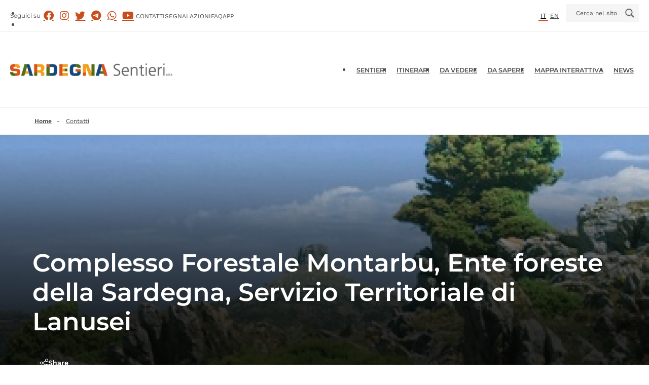

--- FILE ---
content_type: text/html; charset=UTF-8
request_url: http://www.sardegnasentieri.it/contatti/complesso-forestale-montarbu-ente-foreste-della-sardegna-servizio-territoriale-di-lanusei
body_size: 20314
content:
<!DOCTYPE html>
<html lang="it" dir="ltr">
	<head>
		<meta charset="utf-8" /><script type="text/javascript">(window.NREUM||(NREUM={})).init={ajax:{deny_list:["bam.nr-data.net"]},feature_flags:["soft_nav"]};(window.NREUM||(NREUM={})).loader_config={licenseKey:"NRJS-256d74fa57cb15011eb",applicationID:"1465936735",browserID:"1588889400"};;/*! For license information please see nr-loader-rum-1.308.0.min.js.LICENSE.txt */
(()=>{var e,t,r={163:(e,t,r)=>{"use strict";r.d(t,{j:()=>E});var n=r(384),i=r(1741);var a=r(2555);r(860).K7.genericEvents;const s="experimental.resources",o="register",c=e=>{if(!e||"string"!=typeof e)return!1;try{document.createDocumentFragment().querySelector(e)}catch{return!1}return!0};var d=r(2614),u=r(944),l=r(8122);const f="[data-nr-mask]",g=e=>(0,l.a)(e,(()=>{const e={feature_flags:[],experimental:{allow_registered_children:!1,resources:!1},mask_selector:"*",block_selector:"[data-nr-block]",mask_input_options:{color:!1,date:!1,"datetime-local":!1,email:!1,month:!1,number:!1,range:!1,search:!1,tel:!1,text:!1,time:!1,url:!1,week:!1,textarea:!1,select:!1,password:!0}};return{ajax:{deny_list:void 0,block_internal:!0,enabled:!0,autoStart:!0},api:{get allow_registered_children(){return e.feature_flags.includes(o)||e.experimental.allow_registered_children},set allow_registered_children(t){e.experimental.allow_registered_children=t},duplicate_registered_data:!1},browser_consent_mode:{enabled:!1},distributed_tracing:{enabled:void 0,exclude_newrelic_header:void 0,cors_use_newrelic_header:void 0,cors_use_tracecontext_headers:void 0,allowed_origins:void 0},get feature_flags(){return e.feature_flags},set feature_flags(t){e.feature_flags=t},generic_events:{enabled:!0,autoStart:!0},harvest:{interval:30},jserrors:{enabled:!0,autoStart:!0},logging:{enabled:!0,autoStart:!0},metrics:{enabled:!0,autoStart:!0},obfuscate:void 0,page_action:{enabled:!0},page_view_event:{enabled:!0,autoStart:!0},page_view_timing:{enabled:!0,autoStart:!0},performance:{capture_marks:!1,capture_measures:!1,capture_detail:!0,resources:{get enabled(){return e.feature_flags.includes(s)||e.experimental.resources},set enabled(t){e.experimental.resources=t},asset_types:[],first_party_domains:[],ignore_newrelic:!0}},privacy:{cookies_enabled:!0},proxy:{assets:void 0,beacon:void 0},session:{expiresMs:d.wk,inactiveMs:d.BB},session_replay:{autoStart:!0,enabled:!1,preload:!1,sampling_rate:10,error_sampling_rate:100,collect_fonts:!1,inline_images:!1,fix_stylesheets:!0,mask_all_inputs:!0,get mask_text_selector(){return e.mask_selector},set mask_text_selector(t){c(t)?e.mask_selector="".concat(t,",").concat(f):""===t||null===t?e.mask_selector=f:(0,u.R)(5,t)},get block_class(){return"nr-block"},get ignore_class(){return"nr-ignore"},get mask_text_class(){return"nr-mask"},get block_selector(){return e.block_selector},set block_selector(t){c(t)?e.block_selector+=",".concat(t):""!==t&&(0,u.R)(6,t)},get mask_input_options(){return e.mask_input_options},set mask_input_options(t){t&&"object"==typeof t?e.mask_input_options={...t,password:!0}:(0,u.R)(7,t)}},session_trace:{enabled:!0,autoStart:!0},soft_navigations:{enabled:!0,autoStart:!0},spa:{enabled:!0,autoStart:!0},ssl:void 0,user_actions:{enabled:!0,elementAttributes:["id","className","tagName","type"]}}})());var p=r(6154),m=r(9324);let h=0;const v={buildEnv:m.F3,distMethod:m.Xs,version:m.xv,originTime:p.WN},b={consented:!1},y={appMetadata:{},get consented(){return this.session?.state?.consent||b.consented},set consented(e){b.consented=e},customTransaction:void 0,denyList:void 0,disabled:!1,harvester:void 0,isolatedBacklog:!1,isRecording:!1,loaderType:void 0,maxBytes:3e4,obfuscator:void 0,onerror:void 0,ptid:void 0,releaseIds:{},session:void 0,timeKeeper:void 0,registeredEntities:[],jsAttributesMetadata:{bytes:0},get harvestCount(){return++h}},_=e=>{const t=(0,l.a)(e,y),r=Object.keys(v).reduce((e,t)=>(e[t]={value:v[t],writable:!1,configurable:!0,enumerable:!0},e),{});return Object.defineProperties(t,r)};var w=r(5701);const x=e=>{const t=e.startsWith("http");e+="/",r.p=t?e:"https://"+e};var R=r(7836),k=r(3241);const A={accountID:void 0,trustKey:void 0,agentID:void 0,licenseKey:void 0,applicationID:void 0,xpid:void 0},S=e=>(0,l.a)(e,A),T=new Set;function E(e,t={},r,s){let{init:o,info:c,loader_config:d,runtime:u={},exposed:l=!0}=t;if(!c){const e=(0,n.pV)();o=e.init,c=e.info,d=e.loader_config}e.init=g(o||{}),e.loader_config=S(d||{}),c.jsAttributes??={},p.bv&&(c.jsAttributes.isWorker=!0),e.info=(0,a.D)(c);const f=e.init,m=[c.beacon,c.errorBeacon];T.has(e.agentIdentifier)||(f.proxy.assets&&(x(f.proxy.assets),m.push(f.proxy.assets)),f.proxy.beacon&&m.push(f.proxy.beacon),e.beacons=[...m],function(e){const t=(0,n.pV)();Object.getOwnPropertyNames(i.W.prototype).forEach(r=>{const n=i.W.prototype[r];if("function"!=typeof n||"constructor"===n)return;let a=t[r];e[r]&&!1!==e.exposed&&"micro-agent"!==e.runtime?.loaderType&&(t[r]=(...t)=>{const n=e[r](...t);return a?a(...t):n})})}(e),(0,n.US)("activatedFeatures",w.B)),u.denyList=[...f.ajax.deny_list||[],...f.ajax.block_internal?m:[]],u.ptid=e.agentIdentifier,u.loaderType=r,e.runtime=_(u),T.has(e.agentIdentifier)||(e.ee=R.ee.get(e.agentIdentifier),e.exposed=l,(0,k.W)({agentIdentifier:e.agentIdentifier,drained:!!w.B?.[e.agentIdentifier],type:"lifecycle",name:"initialize",feature:void 0,data:e.config})),T.add(e.agentIdentifier)}},384:(e,t,r)=>{"use strict";r.d(t,{NT:()=>s,US:()=>u,Zm:()=>o,bQ:()=>d,dV:()=>c,pV:()=>l});var n=r(6154),i=r(1863),a=r(1910);const s={beacon:"bam.nr-data.net",errorBeacon:"bam.nr-data.net"};function o(){return n.gm.NREUM||(n.gm.NREUM={}),void 0===n.gm.newrelic&&(n.gm.newrelic=n.gm.NREUM),n.gm.NREUM}function c(){let e=o();return e.o||(e.o={ST:n.gm.setTimeout,SI:n.gm.setImmediate||n.gm.setInterval,CT:n.gm.clearTimeout,XHR:n.gm.XMLHttpRequest,REQ:n.gm.Request,EV:n.gm.Event,PR:n.gm.Promise,MO:n.gm.MutationObserver,FETCH:n.gm.fetch,WS:n.gm.WebSocket},(0,a.i)(...Object.values(e.o))),e}function d(e,t){let r=o();r.initializedAgents??={},t.initializedAt={ms:(0,i.t)(),date:new Date},r.initializedAgents[e]=t}function u(e,t){o()[e]=t}function l(){return function(){let e=o();const t=e.info||{};e.info={beacon:s.beacon,errorBeacon:s.errorBeacon,...t}}(),function(){let e=o();const t=e.init||{};e.init={...t}}(),c(),function(){let e=o();const t=e.loader_config||{};e.loader_config={...t}}(),o()}},782:(e,t,r)=>{"use strict";r.d(t,{T:()=>n});const n=r(860).K7.pageViewTiming},860:(e,t,r)=>{"use strict";r.d(t,{$J:()=>u,K7:()=>c,P3:()=>d,XX:()=>i,Yy:()=>o,df:()=>a,qY:()=>n,v4:()=>s});const n="events",i="jserrors",a="browser/blobs",s="rum",o="browser/logs",c={ajax:"ajax",genericEvents:"generic_events",jserrors:i,logging:"logging",metrics:"metrics",pageAction:"page_action",pageViewEvent:"page_view_event",pageViewTiming:"page_view_timing",sessionReplay:"session_replay",sessionTrace:"session_trace",softNav:"soft_navigations",spa:"spa"},d={[c.pageViewEvent]:1,[c.pageViewTiming]:2,[c.metrics]:3,[c.jserrors]:4,[c.spa]:5,[c.ajax]:6,[c.sessionTrace]:7,[c.softNav]:8,[c.sessionReplay]:9,[c.logging]:10,[c.genericEvents]:11},u={[c.pageViewEvent]:s,[c.pageViewTiming]:n,[c.ajax]:n,[c.spa]:n,[c.softNav]:n,[c.metrics]:i,[c.jserrors]:i,[c.sessionTrace]:a,[c.sessionReplay]:a,[c.logging]:o,[c.genericEvents]:"ins"}},944:(e,t,r)=>{"use strict";r.d(t,{R:()=>i});var n=r(3241);function i(e,t){"function"==typeof console.debug&&(console.debug("New Relic Warning: https://github.com/newrelic/newrelic-browser-agent/blob/main/docs/warning-codes.md#".concat(e),t),(0,n.W)({agentIdentifier:null,drained:null,type:"data",name:"warn",feature:"warn",data:{code:e,secondary:t}}))}},1687:(e,t,r)=>{"use strict";r.d(t,{Ak:()=>d,Ze:()=>f,x3:()=>u});var n=r(3241),i=r(7836),a=r(3606),s=r(860),o=r(2646);const c={};function d(e,t){const r={staged:!1,priority:s.P3[t]||0};l(e),c[e].get(t)||c[e].set(t,r)}function u(e,t){e&&c[e]&&(c[e].get(t)&&c[e].delete(t),p(e,t,!1),c[e].size&&g(e))}function l(e){if(!e)throw new Error("agentIdentifier required");c[e]||(c[e]=new Map)}function f(e="",t="feature",r=!1){if(l(e),!e||!c[e].get(t)||r)return p(e,t);c[e].get(t).staged=!0,g(e)}function g(e){const t=Array.from(c[e]);t.every(([e,t])=>t.staged)&&(t.sort((e,t)=>e[1].priority-t[1].priority),t.forEach(([t])=>{c[e].delete(t),p(e,t)}))}function p(e,t,r=!0){const s=e?i.ee.get(e):i.ee,c=a.i.handlers;if(!s.aborted&&s.backlog&&c){if((0,n.W)({agentIdentifier:e,type:"lifecycle",name:"drain",feature:t}),r){const e=s.backlog[t],r=c[t];if(r){for(let t=0;e&&t<e.length;++t)m(e[t],r);Object.entries(r).forEach(([e,t])=>{Object.values(t||{}).forEach(t=>{t[0]?.on&&t[0]?.context()instanceof o.y&&t[0].on(e,t[1])})})}}s.isolatedBacklog||delete c[t],s.backlog[t]=null,s.emit("drain-"+t,[])}}function m(e,t){var r=e[1];Object.values(t[r]||{}).forEach(t=>{var r=e[0];if(t[0]===r){var n=t[1],i=e[3],a=e[2];n.apply(i,a)}})}},1738:(e,t,r)=>{"use strict";r.d(t,{U:()=>g,Y:()=>f});var n=r(3241),i=r(9908),a=r(1863),s=r(944),o=r(5701),c=r(3969),d=r(8362),u=r(860),l=r(4261);function f(e,t,r,a){const f=a||r;!f||f[e]&&f[e]!==d.d.prototype[e]||(f[e]=function(){(0,i.p)(c.xV,["API/"+e+"/called"],void 0,u.K7.metrics,r.ee),(0,n.W)({agentIdentifier:r.agentIdentifier,drained:!!o.B?.[r.agentIdentifier],type:"data",name:"api",feature:l.Pl+e,data:{}});try{return t.apply(this,arguments)}catch(e){(0,s.R)(23,e)}})}function g(e,t,r,n,s){const o=e.info;null===r?delete o.jsAttributes[t]:o.jsAttributes[t]=r,(s||null===r)&&(0,i.p)(l.Pl+n,[(0,a.t)(),t,r],void 0,"session",e.ee)}},1741:(e,t,r)=>{"use strict";r.d(t,{W:()=>a});var n=r(944),i=r(4261);class a{#e(e,...t){if(this[e]!==a.prototype[e])return this[e](...t);(0,n.R)(35,e)}addPageAction(e,t){return this.#e(i.hG,e,t)}register(e){return this.#e(i.eY,e)}recordCustomEvent(e,t){return this.#e(i.fF,e,t)}setPageViewName(e,t){return this.#e(i.Fw,e,t)}setCustomAttribute(e,t,r){return this.#e(i.cD,e,t,r)}noticeError(e,t){return this.#e(i.o5,e,t)}setUserId(e,t=!1){return this.#e(i.Dl,e,t)}setApplicationVersion(e){return this.#e(i.nb,e)}setErrorHandler(e){return this.#e(i.bt,e)}addRelease(e,t){return this.#e(i.k6,e,t)}log(e,t){return this.#e(i.$9,e,t)}start(){return this.#e(i.d3)}finished(e){return this.#e(i.BL,e)}recordReplay(){return this.#e(i.CH)}pauseReplay(){return this.#e(i.Tb)}addToTrace(e){return this.#e(i.U2,e)}setCurrentRouteName(e){return this.#e(i.PA,e)}interaction(e){return this.#e(i.dT,e)}wrapLogger(e,t,r){return this.#e(i.Wb,e,t,r)}measure(e,t){return this.#e(i.V1,e,t)}consent(e){return this.#e(i.Pv,e)}}},1863:(e,t,r)=>{"use strict";function n(){return Math.floor(performance.now())}r.d(t,{t:()=>n})},1910:(e,t,r)=>{"use strict";r.d(t,{i:()=>a});var n=r(944);const i=new Map;function a(...e){return e.every(e=>{if(i.has(e))return i.get(e);const t="function"==typeof e?e.toString():"",r=t.includes("[native code]"),a=t.includes("nrWrapper");return r||a||(0,n.R)(64,e?.name||t),i.set(e,r),r})}},2555:(e,t,r)=>{"use strict";r.d(t,{D:()=>o,f:()=>s});var n=r(384),i=r(8122);const a={beacon:n.NT.beacon,errorBeacon:n.NT.errorBeacon,licenseKey:void 0,applicationID:void 0,sa:void 0,queueTime:void 0,applicationTime:void 0,ttGuid:void 0,user:void 0,account:void 0,product:void 0,extra:void 0,jsAttributes:{},userAttributes:void 0,atts:void 0,transactionName:void 0,tNamePlain:void 0};function s(e){try{return!!e.licenseKey&&!!e.errorBeacon&&!!e.applicationID}catch(e){return!1}}const o=e=>(0,i.a)(e,a)},2614:(e,t,r)=>{"use strict";r.d(t,{BB:()=>s,H3:()=>n,g:()=>d,iL:()=>c,tS:()=>o,uh:()=>i,wk:()=>a});const n="NRBA",i="SESSION",a=144e5,s=18e5,o={STARTED:"session-started",PAUSE:"session-pause",RESET:"session-reset",RESUME:"session-resume",UPDATE:"session-update"},c={SAME_TAB:"same-tab",CROSS_TAB:"cross-tab"},d={OFF:0,FULL:1,ERROR:2}},2646:(e,t,r)=>{"use strict";r.d(t,{y:()=>n});class n{constructor(e){this.contextId=e}}},2843:(e,t,r)=>{"use strict";r.d(t,{G:()=>a,u:()=>i});var n=r(3878);function i(e,t=!1,r,i){(0,n.DD)("visibilitychange",function(){if(t)return void("hidden"===document.visibilityState&&e());e(document.visibilityState)},r,i)}function a(e,t,r){(0,n.sp)("pagehide",e,t,r)}},3241:(e,t,r)=>{"use strict";r.d(t,{W:()=>a});var n=r(6154);const i="newrelic";function a(e={}){try{n.gm.dispatchEvent(new CustomEvent(i,{detail:e}))}catch(e){}}},3606:(e,t,r)=>{"use strict";r.d(t,{i:()=>a});var n=r(9908);a.on=s;var i=a.handlers={};function a(e,t,r,a){s(a||n.d,i,e,t,r)}function s(e,t,r,i,a){a||(a="feature"),e||(e=n.d);var s=t[a]=t[a]||{};(s[r]=s[r]||[]).push([e,i])}},3878:(e,t,r)=>{"use strict";function n(e,t){return{capture:e,passive:!1,signal:t}}function i(e,t,r=!1,i){window.addEventListener(e,t,n(r,i))}function a(e,t,r=!1,i){document.addEventListener(e,t,n(r,i))}r.d(t,{DD:()=>a,jT:()=>n,sp:()=>i})},3969:(e,t,r)=>{"use strict";r.d(t,{TZ:()=>n,XG:()=>o,rs:()=>i,xV:()=>s,z_:()=>a});const n=r(860).K7.metrics,i="sm",a="cm",s="storeSupportabilityMetrics",o="storeEventMetrics"},4234:(e,t,r)=>{"use strict";r.d(t,{W:()=>a});var n=r(7836),i=r(1687);class a{constructor(e,t){this.agentIdentifier=e,this.ee=n.ee.get(e),this.featureName=t,this.blocked=!1}deregisterDrain(){(0,i.x3)(this.agentIdentifier,this.featureName)}}},4261:(e,t,r)=>{"use strict";r.d(t,{$9:()=>d,BL:()=>o,CH:()=>g,Dl:()=>_,Fw:()=>y,PA:()=>h,Pl:()=>n,Pv:()=>k,Tb:()=>l,U2:()=>a,V1:()=>R,Wb:()=>x,bt:()=>b,cD:()=>v,d3:()=>w,dT:()=>c,eY:()=>p,fF:()=>f,hG:()=>i,k6:()=>s,nb:()=>m,o5:()=>u});const n="api-",i="addPageAction",a="addToTrace",s="addRelease",o="finished",c="interaction",d="log",u="noticeError",l="pauseReplay",f="recordCustomEvent",g="recordReplay",p="register",m="setApplicationVersion",h="setCurrentRouteName",v="setCustomAttribute",b="setErrorHandler",y="setPageViewName",_="setUserId",w="start",x="wrapLogger",R="measure",k="consent"},5289:(e,t,r)=>{"use strict";r.d(t,{GG:()=>s,Qr:()=>c,sB:()=>o});var n=r(3878),i=r(6389);function a(){return"undefined"==typeof document||"complete"===document.readyState}function s(e,t){if(a())return e();const r=(0,i.J)(e),s=setInterval(()=>{a()&&(clearInterval(s),r())},500);(0,n.sp)("load",r,t)}function o(e){if(a())return e();(0,n.DD)("DOMContentLoaded",e)}function c(e){if(a())return e();(0,n.sp)("popstate",e)}},5607:(e,t,r)=>{"use strict";r.d(t,{W:()=>n});const n=(0,r(9566).bz)()},5701:(e,t,r)=>{"use strict";r.d(t,{B:()=>a,t:()=>s});var n=r(3241);const i=new Set,a={};function s(e,t){const r=t.agentIdentifier;a[r]??={},e&&"object"==typeof e&&(i.has(r)||(t.ee.emit("rumresp",[e]),a[r]=e,i.add(r),(0,n.W)({agentIdentifier:r,loaded:!0,drained:!0,type:"lifecycle",name:"load",feature:void 0,data:e})))}},6154:(e,t,r)=>{"use strict";r.d(t,{OF:()=>c,RI:()=>i,WN:()=>u,bv:()=>a,eN:()=>l,gm:()=>s,mw:()=>o,sb:()=>d});var n=r(1863);const i="undefined"!=typeof window&&!!window.document,a="undefined"!=typeof WorkerGlobalScope&&("undefined"!=typeof self&&self instanceof WorkerGlobalScope&&self.navigator instanceof WorkerNavigator||"undefined"!=typeof globalThis&&globalThis instanceof WorkerGlobalScope&&globalThis.navigator instanceof WorkerNavigator),s=i?window:"undefined"!=typeof WorkerGlobalScope&&("undefined"!=typeof self&&self instanceof WorkerGlobalScope&&self||"undefined"!=typeof globalThis&&globalThis instanceof WorkerGlobalScope&&globalThis),o=Boolean("hidden"===s?.document?.visibilityState),c=/iPad|iPhone|iPod/.test(s.navigator?.userAgent),d=c&&"undefined"==typeof SharedWorker,u=((()=>{const e=s.navigator?.userAgent?.match(/Firefox[/\s](\d+\.\d+)/);Array.isArray(e)&&e.length>=2&&e[1]})(),Date.now()-(0,n.t)()),l=()=>"undefined"!=typeof PerformanceNavigationTiming&&s?.performance?.getEntriesByType("navigation")?.[0]?.responseStart},6389:(e,t,r)=>{"use strict";function n(e,t=500,r={}){const n=r?.leading||!1;let i;return(...r)=>{n&&void 0===i&&(e.apply(this,r),i=setTimeout(()=>{i=clearTimeout(i)},t)),n||(clearTimeout(i),i=setTimeout(()=>{e.apply(this,r)},t))}}function i(e){let t=!1;return(...r)=>{t||(t=!0,e.apply(this,r))}}r.d(t,{J:()=>i,s:()=>n})},6630:(e,t,r)=>{"use strict";r.d(t,{T:()=>n});const n=r(860).K7.pageViewEvent},7699:(e,t,r)=>{"use strict";r.d(t,{It:()=>a,KC:()=>o,No:()=>i,qh:()=>s});var n=r(860);const i=16e3,a=1e6,s="SESSION_ERROR",o={[n.K7.logging]:!0,[n.K7.genericEvents]:!1,[n.K7.jserrors]:!1,[n.K7.ajax]:!1}},7836:(e,t,r)=>{"use strict";r.d(t,{P:()=>o,ee:()=>c});var n=r(384),i=r(8990),a=r(2646),s=r(5607);const o="nr@context:".concat(s.W),c=function e(t,r){var n={},s={},u={},l=!1;try{l=16===r.length&&d.initializedAgents?.[r]?.runtime.isolatedBacklog}catch(e){}var f={on:p,addEventListener:p,removeEventListener:function(e,t){var r=n[e];if(!r)return;for(var i=0;i<r.length;i++)r[i]===t&&r.splice(i,1)},emit:function(e,r,n,i,a){!1!==a&&(a=!0);if(c.aborted&&!i)return;t&&a&&t.emit(e,r,n);var o=g(n);m(e).forEach(e=>{e.apply(o,r)});var d=v()[s[e]];d&&d.push([f,e,r,o]);return o},get:h,listeners:m,context:g,buffer:function(e,t){const r=v();if(t=t||"feature",f.aborted)return;Object.entries(e||{}).forEach(([e,n])=>{s[n]=t,t in r||(r[t]=[])})},abort:function(){f._aborted=!0,Object.keys(f.backlog).forEach(e=>{delete f.backlog[e]})},isBuffering:function(e){return!!v()[s[e]]},debugId:r,backlog:l?{}:t&&"object"==typeof t.backlog?t.backlog:{},isolatedBacklog:l};return Object.defineProperty(f,"aborted",{get:()=>{let e=f._aborted||!1;return e||(t&&(e=t.aborted),e)}}),f;function g(e){return e&&e instanceof a.y?e:e?(0,i.I)(e,o,()=>new a.y(o)):new a.y(o)}function p(e,t){n[e]=m(e).concat(t)}function m(e){return n[e]||[]}function h(t){return u[t]=u[t]||e(f,t)}function v(){return f.backlog}}(void 0,"globalEE"),d=(0,n.Zm)();d.ee||(d.ee=c)},8122:(e,t,r)=>{"use strict";r.d(t,{a:()=>i});var n=r(944);function i(e,t){try{if(!e||"object"!=typeof e)return(0,n.R)(3);if(!t||"object"!=typeof t)return(0,n.R)(4);const r=Object.create(Object.getPrototypeOf(t),Object.getOwnPropertyDescriptors(t)),a=0===Object.keys(r).length?e:r;for(let s in a)if(void 0!==e[s])try{if(null===e[s]){r[s]=null;continue}Array.isArray(e[s])&&Array.isArray(t[s])?r[s]=Array.from(new Set([...e[s],...t[s]])):"object"==typeof e[s]&&"object"==typeof t[s]?r[s]=i(e[s],t[s]):r[s]=e[s]}catch(e){r[s]||(0,n.R)(1,e)}return r}catch(e){(0,n.R)(2,e)}}},8362:(e,t,r)=>{"use strict";r.d(t,{d:()=>a});var n=r(9566),i=r(1741);class a extends i.W{agentIdentifier=(0,n.LA)(16)}},8374:(e,t,r)=>{r.nc=(()=>{try{return document?.currentScript?.nonce}catch(e){}return""})()},8990:(e,t,r)=>{"use strict";r.d(t,{I:()=>i});var n=Object.prototype.hasOwnProperty;function i(e,t,r){if(n.call(e,t))return e[t];var i=r();if(Object.defineProperty&&Object.keys)try{return Object.defineProperty(e,t,{value:i,writable:!0,enumerable:!1}),i}catch(e){}return e[t]=i,i}},9324:(e,t,r)=>{"use strict";r.d(t,{F3:()=>i,Xs:()=>a,xv:()=>n});const n="1.308.0",i="PROD",a="CDN"},9566:(e,t,r)=>{"use strict";r.d(t,{LA:()=>o,bz:()=>s});var n=r(6154);const i="xxxxxxxx-xxxx-4xxx-yxxx-xxxxxxxxxxxx";function a(e,t){return e?15&e[t]:16*Math.random()|0}function s(){const e=n.gm?.crypto||n.gm?.msCrypto;let t,r=0;return e&&e.getRandomValues&&(t=e.getRandomValues(new Uint8Array(30))),i.split("").map(e=>"x"===e?a(t,r++).toString(16):"y"===e?(3&a()|8).toString(16):e).join("")}function o(e){const t=n.gm?.crypto||n.gm?.msCrypto;let r,i=0;t&&t.getRandomValues&&(r=t.getRandomValues(new Uint8Array(e)));const s=[];for(var o=0;o<e;o++)s.push(a(r,i++).toString(16));return s.join("")}},9908:(e,t,r)=>{"use strict";r.d(t,{d:()=>n,p:()=>i});var n=r(7836).ee.get("handle");function i(e,t,r,i,a){a?(a.buffer([e],i),a.emit(e,t,r)):(n.buffer([e],i),n.emit(e,t,r))}}},n={};function i(e){var t=n[e];if(void 0!==t)return t.exports;var a=n[e]={exports:{}};return r[e](a,a.exports,i),a.exports}i.m=r,i.d=(e,t)=>{for(var r in t)i.o(t,r)&&!i.o(e,r)&&Object.defineProperty(e,r,{enumerable:!0,get:t[r]})},i.f={},i.e=e=>Promise.all(Object.keys(i.f).reduce((t,r)=>(i.f[r](e,t),t),[])),i.u=e=>"nr-rum-1.308.0.min.js",i.o=(e,t)=>Object.prototype.hasOwnProperty.call(e,t),e={},t="NRBA-1.308.0.PROD:",i.l=(r,n,a,s)=>{if(e[r])e[r].push(n);else{var o,c;if(void 0!==a)for(var d=document.getElementsByTagName("script"),u=0;u<d.length;u++){var l=d[u];if(l.getAttribute("src")==r||l.getAttribute("data-webpack")==t+a){o=l;break}}if(!o){c=!0;var f={296:"sha512-+MIMDsOcckGXa1EdWHqFNv7P+JUkd5kQwCBr3KE6uCvnsBNUrdSt4a/3/L4j4TxtnaMNjHpza2/erNQbpacJQA=="};(o=document.createElement("script")).charset="utf-8",i.nc&&o.setAttribute("nonce",i.nc),o.setAttribute("data-webpack",t+a),o.src=r,0!==o.src.indexOf(window.location.origin+"/")&&(o.crossOrigin="anonymous"),f[s]&&(o.integrity=f[s])}e[r]=[n];var g=(t,n)=>{o.onerror=o.onload=null,clearTimeout(p);var i=e[r];if(delete e[r],o.parentNode&&o.parentNode.removeChild(o),i&&i.forEach(e=>e(n)),t)return t(n)},p=setTimeout(g.bind(null,void 0,{type:"timeout",target:o}),12e4);o.onerror=g.bind(null,o.onerror),o.onload=g.bind(null,o.onload),c&&document.head.appendChild(o)}},i.r=e=>{"undefined"!=typeof Symbol&&Symbol.toStringTag&&Object.defineProperty(e,Symbol.toStringTag,{value:"Module"}),Object.defineProperty(e,"__esModule",{value:!0})},i.p="https://js-agent.newrelic.com/",(()=>{var e={374:0,840:0};i.f.j=(t,r)=>{var n=i.o(e,t)?e[t]:void 0;if(0!==n)if(n)r.push(n[2]);else{var a=new Promise((r,i)=>n=e[t]=[r,i]);r.push(n[2]=a);var s=i.p+i.u(t),o=new Error;i.l(s,r=>{if(i.o(e,t)&&(0!==(n=e[t])&&(e[t]=void 0),n)){var a=r&&("load"===r.type?"missing":r.type),s=r&&r.target&&r.target.src;o.message="Loading chunk "+t+" failed: ("+a+": "+s+")",o.name="ChunkLoadError",o.type=a,o.request=s,n[1](o)}},"chunk-"+t,t)}};var t=(t,r)=>{var n,a,[s,o,c]=r,d=0;if(s.some(t=>0!==e[t])){for(n in o)i.o(o,n)&&(i.m[n]=o[n]);if(c)c(i)}for(t&&t(r);d<s.length;d++)a=s[d],i.o(e,a)&&e[a]&&e[a][0](),e[a]=0},r=self["webpackChunk:NRBA-1.308.0.PROD"]=self["webpackChunk:NRBA-1.308.0.PROD"]||[];r.forEach(t.bind(null,0)),r.push=t.bind(null,r.push.bind(r))})(),(()=>{"use strict";i(8374);var e=i(8362),t=i(860);const r=Object.values(t.K7);var n=i(163);var a=i(9908),s=i(1863),o=i(4261),c=i(1738);var d=i(1687),u=i(4234),l=i(5289),f=i(6154),g=i(944),p=i(384);const m=e=>f.RI&&!0===e?.privacy.cookies_enabled;function h(e){return!!(0,p.dV)().o.MO&&m(e)&&!0===e?.session_trace.enabled}var v=i(6389),b=i(7699);class y extends u.W{constructor(e,t){super(e.agentIdentifier,t),this.agentRef=e,this.abortHandler=void 0,this.featAggregate=void 0,this.loadedSuccessfully=void 0,this.onAggregateImported=new Promise(e=>{this.loadedSuccessfully=e}),this.deferred=Promise.resolve(),!1===e.init[this.featureName].autoStart?this.deferred=new Promise((t,r)=>{this.ee.on("manual-start-all",(0,v.J)(()=>{(0,d.Ak)(e.agentIdentifier,this.featureName),t()}))}):(0,d.Ak)(e.agentIdentifier,t)}importAggregator(e,t,r={}){if(this.featAggregate)return;const n=async()=>{let n;await this.deferred;try{if(m(e.init)){const{setupAgentSession:t}=await i.e(296).then(i.bind(i,3305));n=t(e)}}catch(e){(0,g.R)(20,e),this.ee.emit("internal-error",[e]),(0,a.p)(b.qh,[e],void 0,this.featureName,this.ee)}try{if(!this.#t(this.featureName,n,e.init))return(0,d.Ze)(this.agentIdentifier,this.featureName),void this.loadedSuccessfully(!1);const{Aggregate:i}=await t();this.featAggregate=new i(e,r),e.runtime.harvester.initializedAggregates.push(this.featAggregate),this.loadedSuccessfully(!0)}catch(e){(0,g.R)(34,e),this.abortHandler?.(),(0,d.Ze)(this.agentIdentifier,this.featureName,!0),this.loadedSuccessfully(!1),this.ee&&this.ee.abort()}};f.RI?(0,l.GG)(()=>n(),!0):n()}#t(e,r,n){if(this.blocked)return!1;switch(e){case t.K7.sessionReplay:return h(n)&&!!r;case t.K7.sessionTrace:return!!r;default:return!0}}}var _=i(6630),w=i(2614),x=i(3241);class R extends y{static featureName=_.T;constructor(e){var t;super(e,_.T),this.setupInspectionEvents(e.agentIdentifier),t=e,(0,c.Y)(o.Fw,function(e,r){"string"==typeof e&&("/"!==e.charAt(0)&&(e="/"+e),t.runtime.customTransaction=(r||"http://custom.transaction")+e,(0,a.p)(o.Pl+o.Fw,[(0,s.t)()],void 0,void 0,t.ee))},t),this.importAggregator(e,()=>i.e(296).then(i.bind(i,3943)))}setupInspectionEvents(e){const t=(t,r)=>{t&&(0,x.W)({agentIdentifier:e,timeStamp:t.timeStamp,loaded:"complete"===t.target.readyState,type:"window",name:r,data:t.target.location+""})};(0,l.sB)(e=>{t(e,"DOMContentLoaded")}),(0,l.GG)(e=>{t(e,"load")}),(0,l.Qr)(e=>{t(e,"navigate")}),this.ee.on(w.tS.UPDATE,(t,r)=>{(0,x.W)({agentIdentifier:e,type:"lifecycle",name:"session",data:r})})}}class k extends e.d{constructor(e){var t;(super(),f.gm)?(this.features={},(0,p.bQ)(this.agentIdentifier,this),this.desiredFeatures=new Set(e.features||[]),this.desiredFeatures.add(R),(0,n.j)(this,e,e.loaderType||"agent"),t=this,(0,c.Y)(o.cD,function(e,r,n=!1){if("string"==typeof e){if(["string","number","boolean"].includes(typeof r)||null===r)return(0,c.U)(t,e,r,o.cD,n);(0,g.R)(40,typeof r)}else(0,g.R)(39,typeof e)},t),function(e){(0,c.Y)(o.Dl,function(t,r=!1){if("string"!=typeof t&&null!==t)return void(0,g.R)(41,typeof t);const n=e.info.jsAttributes["enduser.id"];r&&null!=n&&n!==t?(0,a.p)(o.Pl+"setUserIdAndResetSession",[t],void 0,"session",e.ee):(0,c.U)(e,"enduser.id",t,o.Dl,!0)},e)}(this),function(e){(0,c.Y)(o.nb,function(t){if("string"==typeof t||null===t)return(0,c.U)(e,"application.version",t,o.nb,!1);(0,g.R)(42,typeof t)},e)}(this),function(e){(0,c.Y)(o.d3,function(){e.ee.emit("manual-start-all")},e)}(this),function(e){(0,c.Y)(o.Pv,function(t=!0){if("boolean"==typeof t){if((0,a.p)(o.Pl+o.Pv,[t],void 0,"session",e.ee),e.runtime.consented=t,t){const t=e.features.page_view_event;t.onAggregateImported.then(e=>{const r=t.featAggregate;e&&!r.sentRum&&r.sendRum()})}}else(0,g.R)(65,typeof t)},e)}(this),this.run()):(0,g.R)(21)}get config(){return{info:this.info,init:this.init,loader_config:this.loader_config,runtime:this.runtime}}get api(){return this}run(){try{const e=function(e){const t={};return r.forEach(r=>{t[r]=!!e[r]?.enabled}),t}(this.init),n=[...this.desiredFeatures];n.sort((e,r)=>t.P3[e.featureName]-t.P3[r.featureName]),n.forEach(r=>{if(!e[r.featureName]&&r.featureName!==t.K7.pageViewEvent)return;if(r.featureName===t.K7.spa)return void(0,g.R)(67);const n=function(e){switch(e){case t.K7.ajax:return[t.K7.jserrors];case t.K7.sessionTrace:return[t.K7.ajax,t.K7.pageViewEvent];case t.K7.sessionReplay:return[t.K7.sessionTrace];case t.K7.pageViewTiming:return[t.K7.pageViewEvent];default:return[]}}(r.featureName).filter(e=>!(e in this.features));n.length>0&&(0,g.R)(36,{targetFeature:r.featureName,missingDependencies:n}),this.features[r.featureName]=new r(this)})}catch(e){(0,g.R)(22,e);for(const e in this.features)this.features[e].abortHandler?.();const t=(0,p.Zm)();delete t.initializedAgents[this.agentIdentifier]?.features,delete this.sharedAggregator;return t.ee.get(this.agentIdentifier).abort(),!1}}}var A=i(2843),S=i(782);class T extends y{static featureName=S.T;constructor(e){super(e,S.T),f.RI&&((0,A.u)(()=>(0,a.p)("docHidden",[(0,s.t)()],void 0,S.T,this.ee),!0),(0,A.G)(()=>(0,a.p)("winPagehide",[(0,s.t)()],void 0,S.T,this.ee)),this.importAggregator(e,()=>i.e(296).then(i.bind(i,2117))))}}var E=i(3969);class I extends y{static featureName=E.TZ;constructor(e){super(e,E.TZ),f.RI&&document.addEventListener("securitypolicyviolation",e=>{(0,a.p)(E.xV,["Generic/CSPViolation/Detected"],void 0,this.featureName,this.ee)}),this.importAggregator(e,()=>i.e(296).then(i.bind(i,9623)))}}new k({features:[R,T,I],loaderType:"lite"})})()})();</script>
<script>var _paq = _paq || [];(function(){var u=(("https:" == document.location.protocol) ? "https://ingestion.webanalytics.italia.it/" : "https://ingestion.webanalytics.italia.it/");_paq.push(["setSiteId", "kjpRMLX31y"]);_paq.push(["setTrackerUrl", u+"matomo.php"]);_paq.push(["setDoNotTrack", 1]);if (!window.matomo_search_results_active) {_paq.push(["trackPageView"]);}_paq.push(["setIgnoreClasses", ["no-tracking","colorbox"]]);_paq.push(["enableLinkTracking"]);var d=document,g=d.createElement("script"),s=d.getElementsByTagName("script")[0];g.type="text/javascript";g.defer=true;g.async=true;g.src=u+"matomo.js";s.parentNode.insertBefore(g,s);})();</script>
<meta name="Generator" content="Drupal 10 (https://www.drupal.org)" />
<meta name="MobileOptimized" content="width" />
<meta name="HandheldFriendly" content="true" />
<meta name="viewport" content="width=device-width, initial-scale=1.0" />
<link rel="icon" href="/sites/default/files/favicon_2.ico" type="image/vnd.microsoft.icon" />
<link rel="alternate" hreflang="it" href="http://www.sardegnasentieri.it/contatti/complesso-forestale-montarbu-ente-foreste-della-sardegna-servizio-territoriale-di-lanusei" />
<link rel="canonical" href="http://www.sardegnasentieri.it/contatti/complesso-forestale-montarbu-ente-foreste-della-sardegna-servizio-territoriale-di-lanusei" />
<link rel="shortlink" href="http://www.sardegnasentieri.it/node/112" />
<script>window.a2a_config=window.a2a_config||{};a2a_config.callbacks=[];a2a_config.overlays=[];a2a_config.templates={};a2a_config.onclick = 1;</script>
<style>.a2a_more { display: none !important; }</style>

			<title>Complesso Forestale Montarbu, Ente foreste della Sardegna, Servizio Territoriale di Lanusei | Sardegna Sentieri</title>
						<link rel="preload" as="image/svg+xml" href="/themes/custom/sardegnasentieri/icons-sprite/main.svg"/>
			<link rel="stylesheet" media="all" href="/sites/default/files/css/css_nlHcZKMSOZ8J2r6zPwc4pIdz9UOqIL69-Rowp8r_R2I.css?delta=0&amp;language=it&amp;theme=sardegnasentieri&amp;include=[base64]" />
<link rel="stylesheet" media="all" href="//cdnjs.cloudflare.com/ajax/libs/font-awesome/5.15.3/css/all.min.css" />
<link rel="stylesheet" media="all" href="/sites/default/files/css/css_eR_cyXkVHKwDwJngvACpwrB2eK0FrvP84QJRur2txU0.css?delta=2&amp;language=it&amp;theme=sardegnasentieri&amp;include=[base64]" />
<link rel="stylesheet" media="all" href="/sites/default/files/css/css_kE8UT2KdF3Ihla3GkfscBpxLs9b-oLEdf6NLwRsIuxM.css?delta=3&amp;language=it&amp;theme=sardegnasentieri&amp;include=[base64]" />

				
		</head>
		<body class="page-node-112 path-node page-node-type-ente-istituzione-societa">

										
					<ul class="sase-skip-links" id="skip">
						<li>
							<a href="#SiteMenuWrapper" class="visually-hidden focusable skip-link">
								Vai alla navigazione principale
							</a>
						</li>
						<li>
							<a href="#main-content" class="visually-hidden focusable skip-link">
								Salta al contenuto principale
							</a>
						</li>
												
					</ul>
					
					    

<!-- ______________________ HEADER _______________________ -->
	<header
		class="sase-header" role="banner">
		<!-- Area for secondary menu, language selector, search -->
		<section class="sase-header__top-area">
			<div class="sase-header__top-area-container">
									  <div class="region region-header-top-area-first">
    

<div id="block-socialmedialinks" class="sase-social-media-links block-social-media-links sase-block block block-social-media-links-block">
	
			<h2 class="sase-social-media-links__title sase-block__title">
							Seguici su
					</h2>
		
			

<ul class="social-media-links--platforms platforms inline horizontal">
      <li>
      <a class="social-media-link-icon--facebook" href="https://www.facebook.com/SardegnaSentieri"  aria-label="Seguici su facebook" title="Seguici su facebook" >
        <span class='fab fa-facebook fa-2x'></span>
      </a>

          </li>
      <li>
      <a class="social-media-link-icon--instagram" href="https://www.instagram.com/sardegna_sentieri"  aria-label="Segui i sentieri della Sardegna sul canale Instagram" title="Segui i sentieri della Sardegna sul canale Instagram" >
        <span class='fab fa-instagram fa-2x'></span>
      </a>

          </li>
      <li>
      <a class="social-media-link-icon--twitter" href="https://www.twitter.com/SardegnSentieri"  aria-label="Seguici su X" title="Seguici su X" >
        <span class='fab fa-twitter fa-2x'></span>
      </a>

          </li>
      <li>
      <a class="social-media-link-icon--telegram" href="https://telegram.me/forestas"  aria-label="Seguici e contattaci su telegram" title="Seguici e contattaci su telegram" >
        <span class='fab fa-telegram fa-2x'></span>
      </a>

          </li>
      <li>
      <a class="social-media-link-icon--whatsapp" href="https://api.whatsapp.com/send?phone=3351785162"  aria-label="Contattaci su Whatsapp" title="Contattaci su Whatsapp" >
        <span class='fab fa-whatsapp fa-2x'></span>
      </a>

          </li>
      <li>
      <a class="social-media-link-icon--youtube_channel" href="https://www.youtube.com/channel/UCq0HJqMdbZA8ThGm7S6dwmQ"  aria-label="Segui il canale su Youtube" title="Segui il canale su Youtube" >
        <span class='fab fa-youtube fa-2x'></span>
      </a>

          </li>
  </ul>

	</div>
<nav role="navigation" aria-labelledby="block-linksutilitestata-menu" id="block-linksutilitestata" class="block block-menu navigation menu--links-utili---testata">
            
  <h2 class="visually-hidden" id="block-linksutilitestata-menu">Links utili</h2>
  

        
              <ul class="menu">
                    <li class="menu-item">
        <a href="/index.php/enti" data-drupal-link-system-path="enti">Contatti</a>
              </li>
                <li class="menu-item">
        <a href="/index.php/form/segnalazione" data-drupal-link-system-path="webform/segnalazione">Segnalazioni</a>
              </li>
                <li class="menu-item">
        <a href="/index.php/pagina-base/faq" data-drupal-link-system-path="node/86">FAQ</a>
              </li>
                <li class="menu-item">
        <a href="/index.php/pagina-base/app-sardegna-sentieri" data-drupal-link-system-path="node/1486">APP</a>
              </li>
        </ul>
  


  </nav>

  </div>

				
									  <div class="region region-header-top-area-second">
    


<div class="language-switcher-language-url sase-block block block-language block-language-blocklanguage-interface" id="block-selettorelingua" role="navigation" aria-labelledby="blockLanguageTitle">
	

	<h2 class="sase-block__title sase-accessible-hidden-text" id="blockLanguageTitle">Lingua del sito</h2>

	
			<ul class="links"><li hreflang="it" data-drupal-link-system-path="node/112" class="it is-active"><a href="/contatti/complesso-forestale-montarbu-ente-foreste-della-sardegna-servizio-territoriale-di-lanusei" class="language-link is-active" hreflang="it" data-drupal-link-system-path="node/112">it</a></li><li hreflang="en" data-drupal-link-system-path="node/112" class="en"><a href="/en/node/112" class="language-link" hreflang="en" data-drupal-link-system-path="node/112">en</a></li></ul>
	</div>


<div id="block-ricercatestatahome" class="sase-search-mobile sase-block block block-block-content block-block-content2dce65b8-f85e-4e61-b2ef-b36a04dd058a">
	
		
			
            <div class="clearfix text-formatted field field--name-body field--type-text-with-summary field--label-hidden field__item"><p><a class="sase-mobile-tablet-visible-only sase-header__button sase-header__button-search" href="/cerca-nel-sito"><em><i class="fa-regular fa-search" aria-hidden="true">‌</i></em><span class="sase-accessible-hidden-text">Ricerca</span></a> <button class="sase-display-none sase-header__button sase-header__button-search" aria-controls="block-exposedformglobal-searchpage-1-2" aria-expanded="false" id="searchToggle"><i aria-hidden="true" class="fa-regular fa-search">‌</i><span class="sase-accessible-hidden-text">Ricerca</span></button></p></div>
      
	</div>


<div class="views-exposed-form sase-block block block-views block-views-exposed-filter-blockcerca-nel-sito-page-1" data-drupal-selector="views-exposed-form-cerca-nel-sito-page-1" id="block-formespostocerca-nel-sitopage-1-2">
	
		
			<form action="/cerca-nel-sito" method="get" id="views-exposed-form-cerca-nel-sito-page-1" accept-charset="UTF-8">
  <div class="form--inline clearfix">
  <div class="js-form-item form-item js-form-type-textfield form-type-textfield js-form-item-search-api-fulltext form-item-search-api-fulltext">
      <label for="edit-search-api-fulltext">Cerca nel sito</label>
        <input placeholder="Cerca nel sito" data-drupal-selector="edit-search-api-fulltext" type="text" id="edit-search-api-fulltext" name="search_api_fulltext" value="" size="30" maxlength="128" class="form-text" />

        </div>
<div data-drupal-selector="edit-actions" class="form-actions js-form-wrapper form-wrapper" id="edit-actions"><input data-drupal-selector="edit-submit-cerca-nel-sito" type="submit" id="edit-submit-cerca-nel-sito" value="Cerca" class="button js-form-submit form-submit" />
</div>

</div>

</form>

	</div>

  </div>

							</div>
		</section>

					  <div class="region region-header-main-area">
    

<div id="block-sardegnasentieri-site-branding" class="sase-block block block-system block-system-branding-block">
	
		
				<a href="/index.php/" rel="home" class="site-logo">
			<img src="/themes/custom/sardegnasentieri/logo.png" alt=""/>
		<span class="sase-accessible-hidden-text">Sardegna Sentieri</span>
		</a>
	</div>

<!-- MAIN MENU -->

<nav id="SiteMenuWrapper" role="navigation" aria-labelledby="block-sardegnasentieri-main-menu-heading"  id="block-sardegnasentieri-main-menu" class="block block-menu navigation menu--main sase-main-menu megamenu">
	<button id="mobileNavToggle" aria-haspopup="true" aria-controls="siteMainMenu" aria-expanded="false" class="sase-mobile-tablet-visible-only sase-main-menu__button sase-main-menu__mobile-toggle" type="button">
		<i aria-hidden="true" class="fas fa-bars is-visible"></i>
		<i aria-hidden="true" class="far fa-times is-hidden"></i>
		<span class="sase-main-menu__button-label is-visible">menu</span>
		<span class="sase-main-menu__button-label is-hidden">chiudi</span>
	</button>
						
	<h2 class="visually-hidden" id="block-sardegnasentieri-main-menu-heading">Navigazione principale</h2>
	

		<div class="sase-main-menu-wrapper" id="mainMenuWrapper">
					
							<ul class="sase-main-menu__list" id="siteMainMenu">
				
									
					<li class="is-section-pathway sase-main-menu__item menu-item">
						<a href="/index.php/sentieri" data-drupal-link-system-path="node/1080">Sentieri</a>
											</li>
									
					<li class="is-section-itineraries sase-main-menu__item menu-item">
						<a href="/index.php/itinerari" data-drupal-link-system-path="node/1081">Itinerari</a>
											</li>
									
					<li class="is-section-poi sase-main-menu__item menu-item">
						<a href="/index.php/da-vedere" data-drupal-link-system-path="node/1082">Da vedere</a>
											</li>
									
					<li class="is-section-sapere sase-main-menu__item menu-item">
						<a href="/index.php/da-sapere" data-drupal-link-system-path="node/1083">Da sapere</a>
											</li>
									
					<li class="sase-main-menu__item menu-item">
						<a href="/index.php/mappa-interattiva" data-drupal-link-system-path="node/1093">Mappa interattiva</a>
											</li>
									
					<li class="is-section-news sase-main-menu__item menu-item">
						<a href="/index.php/news" data-drupal-link-system-path="node/1084">News</a>
											</li>
							</ul>
						


			</div>

	<div class="sase-main-menu-mobile-overlay" aria-hidden="true"></div>
</nav>

<!-- MOBILE MENU OVERLAY -->

  </div>

			</header>
	<!-- /header top area  -->


<!-- ______________________ BREADCRUMB AREA _______________________ -->
	  <div class="region region-breadcrumb-area">
    <div data-drupal-messages-fallback class="hidden"></div>


<div id="block-sardegnasentieri-breadcrumbs" class="sase-block block block-system block-system-breadcrumb-block">
	
		
			  <nav class="sase-breadcrumb" role="navigation" aria-labelledby="system-breadcrumb">
    <h2 id="system-breadcrumb" class="visually-hidden">Briciole di pane</h2>
    <ul class="sase-breadcrumb__navigation sase-container">
          <li>
                  <a href="/">Home</a>
              </li>
          <li>
                  <a href="/contatti">Contatti</a>
              </li>
      </ul>
  </nav>

	</div>

  </div>






<main role="main" class="sase-main sase-content-has-sticky-footer">
	<a class="sase-accessible-hidden-text-focusable" id="main-content" tabindex="-1">Inizio contenuto principale del sito web</a>
		
		
		<section class="layout-content">
			  <div class="region region-content">
    

<div id="block-sentieri-theme-system-main" class="sase-block block block-system block-system-main-block">
	
		
			

<article data-history-node-id="112" class="node node--type-ente-istituzione-societa node--view-mode-full">
	<header class="sase-hero sase-hero--has-image-background">
		<div class="sase-hero__content">

			<div class="sase-hero__text sase-container">
				
				<h1 class="sase-hero__title">
					Complesso Forestale Montarbu, Ente foreste della Sardegna, Servizio Territoriale di Lanusei 
				</h1>

				

				
				<div class="sase-hero__share">
					<span class="a2a_kit a2a_kit_size_32 addtoany_list" data-a2a-url="http://www.sardegnasentieri.it/contatti/complesso-forestale-montarbu-ente-foreste-della-sardegna-servizio-territoriale-di-lanusei" data-a2a-title="Complesso Forestale Montarbu, Ente foreste della Sardegna, Servizio Territoriale di Lanusei "><a class="a2a_dd addtoany_share" href="https://www.addtoany.com/share#url=http%3A%2F%2Fwww.sardegnasentieri.it%2Fcontatti%2Fcomplesso-forestale-montarbu-ente-foreste-della-sardegna-servizio-territoriale-di-lanusei&amp;title=Complesso%20Forestale%20Montarbu%2C%20Ente%20foreste%20della%20Sardegna%2C%20Servizio%20Territoriale%20di%20Lanusei%20"></a></span>
				</div>

			</div>

		</div>
		
					

	  		      
			  <img loading="lazy" src="/sites/default/files/styles/testata_pagina/public/257700.jpg?itok=jlLt140b" width="1920" height="1268" alt="257700.jpg" class="image-style-testata-pagina" />



	

      

  	
		
	</header>


	<div class="node__content">
		
		<div class="sase-container sase-content-main">
			<div class="sase-grid sase-container--xs
 sase-padding-v-12 ">

				<div class="sase-content-main__col-1">

					<section class="sase-section-inner-vertical-spaced-margin-6">
						<h2 class="sase-h2 sase-heading-has-decoration is-left-aligned">
								Informazioni
						</h2>

						
						<div class="sase-expandable-section">
							<div class="is-expandable">
								
			<div class="sase-page-body">
			<p>Il complesso Foresta di Montarbu è situato nell'omonina Foresta Demaniale storica. <br />
Nel complesso le attività forestali privilegiano il miglioramento e la conservazione delle biodiversità su formazioni di rilevante interesse naturalistico nonchè paesaggistico. Il clima che caratterizza il complesso di Montarbu è del tipo bistagionale, perché presenta una stagione estiva caldo-arida con deficit idrico ed una stagione autunno-invernale moderatamente umida nella quale si concentrano le precipitazioni che vengono in parte frenate dalla presenza del massiccio del Tonneri sul versante ovest, nord e nord-ovest. <br />
Le precipitazioni a carattere nevoso si verificano soprattutto durante il periodo invernale, raramente in primavera, e l’intensità e la loro durata sono incostanti di anno in anno. <br />
 </p>
		</div>
	
							</div>

							<!-- WRAPPER BTN SHOW MORE -->
							<div class="sase-display-grid sase-justify-items-center-tablet sase-padding-t-10 sase-padding-b-4 is-show-more-wrapper is-hidden">
								<button class="sase-btn sase-btn-light sase-btn-show-more is-show-more" aria-expanded="false">
									<span class="is-more" aria-label="Mostra tutta la descrizione">Mostra tutto
										<i aria-hidden="true" class="sase-btn__icon sase-btn__icon-right far fa-plus"></i>
									</span>
									<span class="is-less" aria-label="Nascondi parte della descrizione">Mostra meno
										<i aria-hidden="true" class="sase-btn__icon sase-btn__icon-right far fa-minus"></i>
									</span>
								</button>
							</div>
							<!-- END WRAPPER BTN SHOW MORE -->

						</div>

						
					</section>

															
											<div class="sase-padding-v-6">
								<div class="sase-section-inner-vertical-spaced-margin-6">
		

			<div class="sase-content-field sase-meta-item">

		<div class="sase-content-field__text">
			<h3 class="sase-h6">
									Tipo di ente
							</h3>
						<p class="sase-content-field__value">
									<span class="sase-content-field__value-item">Complesso forestale</span>
							</p>
					</div>
	</div>

		

			<div class="sase-content-field sase-meta-item">

		<div class="sase-content-field__text">
			<h3 class="sase-h6">
									Contatti
							</h3>
			<div class="sase-content-field__value">
        <div class="sase-content-field__value-item"><p>Sede del complesso: Foresta Demaniale di Montarbu (Seui) <br />
Telefono/Fax: 0782 55855 <br />
Direttore: Mauro Marongiu, cell. 328.0281391 <br />
 </p></div>
    </div>
		</div>
	</div>

		


<section class="sase-section-inner-vertical-spaced-padding-1">
		<h3 class="sase-h6">
             Website        </h3>
		<ul class="sase-section-inner-vertical-spaced-padding-3">
							<li class="field field--name-field-pagina-web field--type-link field--label-above">
					<a class="sase-link sase-link--icon-left" href="http://www.sardegnaambiente.it/j/v/1189?s=111495&amp;v=2&amp;c=7251&amp;t=1">
						Complesso Forestale Montarbu
                        <i class="fa-regular fa-arrow-up-right-from-square sase-link__icon" aria-hidden="true"></i>
					</a>
				</li>
					</ul>
	</section>

		

		
	</div>
						</div>
					
						<div class="views-element-container"><section class="sase-slider sase-slider--card-carousel sase-slider--card-carousel-3-col sase-slider--card-carousel-simple sase-section-inner-vertical-spaced-margin-6 sase-padding-v-8">
  
    
        <h2 class="sase-h2 sase-heading-has-decoration is-left-aligned">
Sentieri gestiti
</h2>
    
      <div class="view-content">
      <div class="slick blazy slick--view slick--view--sentieri-gestiti slick--view--sentieri-gestiti--block-1 slick--view--sentieri-gestiti-block-block-1 slick--skin--default slick--optionset--card-carousel-related-content slick--multiple-view slick--less" data-blazy=""><div id="slick-e3214395d9d" data-slick="{&quot;count&quot;:2,&quot;total&quot;:2,&quot;infinite&quot;:false,&quot;lazyLoad&quot;:&quot;blazy&quot;,&quot;slidesPerRow&quot;:3,&quot;slidesToShow&quot;:3,&quot;swipeToSlide&quot;:true,&quot;responsive&quot;:[{&quot;breakpoint&quot;:767,&quot;settings&quot;:{&quot;draggable&quot;:false,&quot;infinite&quot;:false,&quot;slidesPerRow&quot;:2,&quot;slidesToShow&quot;:2,&quot;swipeToSlide&quot;:true,&quot;touchMove&quot;:false,&quot;waitForAnimate&quot;:false}},{&quot;breakpoint&quot;:560,&quot;settings&quot;:{&quot;draggable&quot;:false,&quot;infinite&quot;:false,&quot;swipeToSlide&quot;:true,&quot;touchMove&quot;:false,&quot;waitForAnimate&quot;:false}}]}" class="slick__slider">  <div class="slick__slide slide slide--0">

<article data-history-node-id="267" class="sase-card sase-card--base sase-card--has-top-thumb sase-card--full-clickable is-pathway node node--type-sentiero node--view-mode-teaser">
						

	  		<div class="sase-card__thumb-wrapper media media--type-image media--view-mode-immagine-teaser">
  
      
			  <img loading="lazy" src="/sites/default/files/styles/immagine_teaser/public/2024-01/Sentiero%20verso%20il%20Monumento%20Naturale%20Perda%20%27e%20Liana.jpg?h=acf785ec&amp;itok=_McR1LIg" width="832" height="520" alt="Sentiero verso il Monumento Naturale Perda &#039;e Liana" class="image-style-immagine-teaser" />



	
  </div>

  	
			
	<h3 class="sase-card__title">
		<small class="sase-card__category sase-card__decorated-item">
							Sentieri
					</small>

		<a href="/sentieri/variante-del-sentiero-t-101-genna-filigi-anello-perda-liana">Variante del T 101 - Anello Perda Liana (T 101A)</a>
	</h3>

				
			<div class="sase-card__meta">
			<ul class="sase-card__meta-list">
									<li class="sase-card__meta-item">
						

			<div class="sase-content-field sase-meta-item">

		<svg class="sase-content-field__icon sase-icon is-icon-svg" aria-hidden="true">
			<use xlink:href="/themes/custom/sardegnasentieri/icons-sprite/main.svg#tempo-percorrenza"></use>
		</svg>

		<p class="sase-content-field__text">
			<span class="sase-content-field__label">
				Tempo di percorrenza			</span>
			<span class="sase-content-field__value">
				    	    <span class="sase-content-field__value-item"><span class="hour_minutes_seconds__minutes">15 minuti
</span>

</span>
				</span>
		</p>
	</div>

					</li>
													<li class="sase-card__meta-item is-right-aligned">
						

			<div content="600" class="sase-content-field sase-meta-item">

		<svg class="sase-content-field__icon sase-icon is-icon-svg" aria-hidden="true">
			<use xlink:href="/themes/custom/sardegnasentieri/icons-sprite/main.svg#lunghezza-sentiero"></use>
		</svg>

		<p class="sase-content-field__text">
			<span class="sase-content-field__label">
				Lunghezza del sentiero			</span>
			<span class="sase-content-field__value">
				    
            
    
        
         600 m			</span>
		</p>
	</div>

					</li>
							</ul>
		</div>
	
</article>
</div>
  <div class="slick__slide slide slide--1">

<article data-history-node-id="263" class="sase-card sase-card--base sase-card--has-top-thumb sase-card--full-clickable is-pathway node node--type-sentiero node--view-mode-teaser">
						

	  		<div class="sase-card__thumb-wrapper media media--type-image media--view-mode-immagine-teaser">
  
      
			  <img loading="lazy" src="/sites/default/files/styles/immagine_teaser/public/marg%20pub%20operaio.jpg?itok=FkDsVeYu" width="832" height="624" alt="marg pub operaio.jpg" class="image-style-immagine-teaser" />



	
  </div>

  	
			
	<h3 class="sase-card__title">
		<small class="sase-card__category sase-card__decorated-item">
							Sentieri
					</small>

		<a href="/sentieri/montarbu-anello-di-perda-liana-t-113">Montarbu - Anello di Perda Liana (T 113)</a>
	</h3>

				
			<div class="sase-card__meta">
			<ul class="sase-card__meta-list">
									<li class="sase-card__meta-item">
						

			<div class="sase-content-field sase-meta-item">

		<svg class="sase-content-field__icon sase-icon is-icon-svg" aria-hidden="true">
			<use xlink:href="/themes/custom/sardegnasentieri/icons-sprite/main.svg#tempo-percorrenza"></use>
		</svg>

		<p class="sase-content-field__text">
			<span class="sase-content-field__label">
				Tempo di percorrenza			</span>
			<span class="sase-content-field__value">
				    	    <span class="sase-content-field__value-item"><span class="hour_minutes_seconds__hours">2 ore
</span>
<span class="hour_minutes_seconds__minutes">45 minuti
</span>

</span>
				</span>
		</p>
	</div>

					</li>
													<li class="sase-card__meta-item is-right-aligned">
						

			<div content="8700" class="sase-content-field sase-meta-item">

		<svg class="sase-content-field__icon sase-icon is-icon-svg" aria-hidden="true">
			<use xlink:href="/themes/custom/sardegnasentieri/icons-sprite/main.svg#lunghezza-sentiero"></use>
		</svg>

		<p class="sase-content-field__text">
			<span class="sase-content-field__label">
				Lunghezza del sentiero			</span>
			<span class="sase-content-field__value">
				    
            
    
        
    8 km     700 m			</span>
		</p>
	</div>

					</li>
							</ul>
		</div>
	
</article>
</div>
</div>
          <nav role="navigation" class="slick__arrow">
        <button type="button" data-role="none" class="slick-prev" aria-label="Precedente" tabindex="0">Precedente</button>
                <button type="button" data-role="none" class="slick-next" aria-label="Successiva" tabindex="0">Successiva</button>
      </nav>
    </div>

    </div>
  

  
</section>
</div>


											
										
										
				</div>

				<div class="is-sticky-position sase-content-main__col-2">
					<section class="sase-map-block"> 
						
						
					</section>
				</div>

			</div>

										
							
			
			
			
			
			<section class="sase-section-inner-vertical-spaced-padding-4">
				<h2 class="sase-accessible-hidden-text">Editorial informations</h2>
				<div>
					<h3 id="timeUpdated" class="sase-h6">Updated on</h3>
					<time aria-labelledby="timeUpdated" datetime="2023-03-13 12:12" class="sase-p-s">13/03/2023 - 12:12</time>
				</div>
				<div>
					<h3 id="timeCreated" class="sase-h6">Creato il</h3>
					
					<time aria-labelledby="timeCreated" datetime="2013-05-13 17:24" class="sase-p-s">
												13/05/2013 - 17:24
					</time>
				</div>		
			</section>
		</div>

	</div>

</article>

	</div>


<div id="block-addtoanysharebuttons" class="sase-container sase-padding-v-12 sase-block block block-addtoany block-addtoany-block sase-text-right">
	
		
			<span class="a2a_kit a2a_kit_size_32 addtoany_list" data-a2a-url="http://www.sardegnasentieri.it/contatti/complesso-forestale-montarbu-ente-foreste-della-sardegna-servizio-territoriale-di-lanusei" data-a2a-title="Complesso Forestale Montarbu, Ente foreste della Sardegna, Servizio Territoriale di Lanusei "><a class="a2a_dd addtoany_share" href="https://www.addtoany.com/share#url=http%3A%2F%2Fwww.sardegnasentieri.it%2Fcontatti%2Fcomplesso-forestale-montarbu-ente-foreste-della-sardegna-servizio-territoriale-di-lanusei&amp;title=Complesso%20Forestale%20Montarbu%2C%20Ente%20foreste%20della%20Sardegna%2C%20Servizio%20Territoriale%20di%20Lanusei%20"></a></span>
	</div>

  </div>

		</section>
				
</main>


<!-- ______________________ FOOTER _______________________ -->
<footer class="sase-footer is-sticky">
	
					  <div class="region region-footer-region-top-area">
    

<div id="block-loghifooter" class="sase-footer__logos sase-block block block-block-content block-block-contentbea51cd4-df66-4a4c-ad86-9a02f16da777">
	
		
			
            <div class="clearfix text-formatted field field--name-body field--type-text-with-summary field--label-hidden field__item"><div class="media media--type-image media--view-mode-default">
  
      
			  <img loading="lazy" src="/sites/default/files/styles/crop/public/2023-03/por-fesr-sardegna-2014-2020%20%281%29.png?itok=qvofvb13" width="334" height="174" alt="Programmi Operativi Regionali finanziati con Fondo europeo di sviluppo regionale Sardegna 2014-2020" class="image-style-crop" /></div>
<div class="media media--type-image media--view-mode-default">
  
      
			  <img loading="lazy" src="/sites/default/files/styles/crop/public/2023-02/intense_0.png?itok=_gJMfV0y" width="282" height="146" alt="Intense" class="image-style-crop" /></div>
<div class="media media--type-image media--view-mode-default">
  
      
			  <img loading="lazy" src="/sites/default/files/styles/crop/public/2023-02/interreg-marittimo-it_0.png?itok=UYX_8b4d" width="370" height="192" alt="Interreg Marittimo IT" class="image-style-crop" /></div>
<div class="media media--type-image media--view-mode-default">
  
      
			  <img loading="lazy" src="/sites/default/files/styles/crop/public/2023-02/regione-autonoma-sardegna_0.png?itok=pyy16w3F" width="342" height="178" alt="Regione autònoma de Sardigna - Regione autonoma della Sardegna" class="image-style-crop" /></div>
<div class="media media--type-image media--view-mode-default">
  
      
			  <img loading="lazy" src="/sites/default/files/styles/crop/public/2023-02/sardegna-foreste_0.png?itok=efaGUOyw" width="308" height="176" alt="Forestas - Sardegna Foreste" class="image-style-crop" /></div>
<div class="media media--type-image media--view-mode-default">
  
      
			  <img loading="lazy" src="/sites/default/files/styles/crop/public/2023-08/cai-club-alpino-italiano-logo.png?h=04cecc5e&amp;itok=AIJjvOn5" width="342" height="177" alt="CAI - Club Alpino Italiano" class="image-style-crop" /></div>
</div>
      
	</div>

  </div>

				<section class="sase-footer__main">
			<div
				class="sase-container">

				<!-- Menu regions area -->
				<div class="sase-footer__main-area">
											  <div class="region region-footer-region-one">
    

<div id="block-brandingdelsito" class="sase-block block block-system block-system-branding-block">
	
		
				<a href="/index.php/" rel="home" class="site-logo">
			<img src="/themes/custom/sardegnasentieri/logo.png" alt=""/>
		<span class="sase-accessible-hidden-text">Sardegna Sentieri</span>
		</a>
	</div>


<div id="block-contattifooter" class="sase-block block block-block-content block-block-content0cdfc93b-a8e4-4ed6-a984-fffc6a29fcfe">
	
			<h2 class="sase-accessible-hidden-text sase-block__title">
							Contattaci
					</h2>
		
			
            <div class="clearfix text-formatted field field--name-body field--type-text-with-summary field--label-hidden field__item"><p class="sase-p-xxs">Contattaci <br /><a href="mailto:tavolo.tecnico.res@forestas.it">tavolo.tecnico.res@forestas.it</a></p></div>
      
	</div>

  </div>

					
											  <div class="region region-footer-region-two">
    

<div id="block-socialmedialinks-2" class="sase-social-media-links block-social-media-links sase-block block block-social-media-links-block">
	
			<h2 class="sase-social-media-links__title sase-block__title">
							Seguici su
					</h2>
		
			

<ul class="social-media-links--platforms platforms inline horizontal">
      <li>
      <a class="social-media-link-icon--facebook" href="https://www.facebook.com/SardegnaSentieri"  aria-label="Seguici su facebook" title="Seguici su facebook" >
        <span class='fab fa-facebook fa-2x'></span>
      </a>

          </li>
      <li>
      <a class="social-media-link-icon--telegram" href="https://telegram.me/forestas"  aria-label="Seguici e contattaci su telegram" title="Seguici e contattaci su telegram" >
        <span class='fab fa-telegram fa-2x'></span>
      </a>

          </li>
      <li>
      <a class="social-media-link-icon--whatsapp" href="https://api.whatsapp.com/send?phone=3351785162"  aria-label="Contattaci su Whatsapp" title="Contattaci su Whatsapp" >
        <span class='fab fa-whatsapp fa-2x'></span>
      </a>

          </li>
      <li>
      <a class="social-media-link-icon--instagram" href="https://www.instagram.com/agenziaforestas"  aria-label="Segui il canale Instagram" title="Segui il canale Instagram" >
        <span class='fab fa-instagram fa-2x'></span>
      </a>

          </li>
      <li>
      <a class="social-media-link-icon--youtube_channel" href="https://www.youtube.com/channel/UCq0HJqMdbZA8ThGm7S6dwmQ"  aria-label="Segui il canale su Youtube" title="Segui il canale su Youtube" >
        <span class='fab fa-youtube fa-2x'></span>
      </a>

          </li>
  </ul>

	</div>
<nav role="navigation" aria-labelledby="block-menu-footer-menu" id="block-menu-footer" class="block block-menu navigation menu--menu-footer">
            
  <h2 class="visually-hidden" id="block-menu-footer-menu">Footer</h2>
  

        
              <ul class="menu">
                    <li class="menu-item">
        <a href="/index.php/amr/oauth/login" data-drupal-link-system-path="amr/oauth/login">AREA RISERVATA</a>
              </li>
                <li class="menu-item">
        <a href="/index.php/pagina-base/note-legali" data-drupal-link-system-path="node/87">Note legali</a>
              </li>
                <li class="menu-item">
        <a href="/index.php/pagina-base/privacy" data-drupal-link-system-path="node/88">Privacy</a>
              </li>
                <li class="menu-item">
        <a href="/index.php/pagina-base/crediti" data-drupal-link-system-path="node/89">Crediti</a>
              </li>
                <li class="menu-item">
        <a href="/index.php/pagina-base/dichiarazione-di-accessibilita" data-drupal-link-system-path="node/1496">DICHIARAZIONE DI ACCESSIBILITÀ</a>
              </li>
        </ul>
  


  </nav>

  </div>

					
				</div>

			</div>
		</section>
	
	<section class="sase-footer__secondary">
		<div
			class="sase-container">

			<!-- Footer Secondary content -->
							<div class="sase-footer__secondary-content">
					  <div class="region region-footer-bottom-area">
    

<div id="block-copyright" class="sase-p-xxs sase-copyright-block sase-block block block-block-content block-block-contentbba00727-7d0e-4004-955f-b13b8d8639b5">
	
		
			
            <div class="clearfix text-formatted field field--name-body field--type-text-with-summary field--label-hidden field__item"><p>© 2024 Regione Autonoma della Sardegna</p></div>
      
	</div>

  </div>

				</div>
					</div>
	</div>
</section></footer><!-- /#footer -->


					
					<script type="application/json" data-drupal-selector="drupal-settings-json">{"path":{"baseUrl":"\/","scriptPath":null,"pathPrefix":"","currentPath":"node\/112","currentPathIsAdmin":false,"isFront":false,"currentLanguage":"it"},"pluralDelimiter":"\u0003","suppressDeprecationErrors":true,"ajaxPageState":{"libraries":"addtoany\/addtoany.front,blazy\/blazy,blazy\/classlist,blazy\/load,blazy\/loading,blazy\/polyfill,blazy\/promise,blazy\/raf,blazy\/webp,classy\/base,classy\/messages,core\/normalize,matomo\/matomo,media\/filter.caption,sardegnasentieri\/global-components,sardegnasentieri\/global-styling,slick\/slick.css,slick\/slick.easing,slick\/slick.load,slick\/slick.main.default,slick\/slick.theme,social_media_links\/fontawesome.component,social_media_links\/social_media_links.theme,system\/base,views\/views.module","theme":"sardegnasentieri","theme_token":null},"ajaxTrustedUrl":{"\/cerca-nel-sito":true},"matomo":{"disableCookies":false,"trackMailto":true},"blazy":{"loadInvisible":false,"offset":100,"saveViewportOffsetDelay":50,"validateDelay":25,"container":"","loader":true,"unblazy":false,"visibleClass":false},"blazyIo":{"disconnect":false,"rootMargin":"0px","threshold":[0,0.25,0.5,0.75,1]},"slick":{"accessibility":true,"adaptiveHeight":false,"autoplay":false,"pauseOnHover":true,"pauseOnDotsHover":false,"pauseOnFocus":true,"autoplaySpeed":3000,"arrows":true,"downArrow":false,"downArrowTarget":"","downArrowOffset":0,"centerMode":false,"centerPadding":"50px","dots":false,"dotsClass":"slick-dots","draggable":true,"fade":false,"focusOnSelect":false,"infinite":true,"initialSlide":0,"lazyLoad":"ondemand","mouseWheel":false,"randomize":false,"rtl":false,"rows":1,"slidesPerRow":1,"slide":"","slidesToShow":1,"slidesToScroll":1,"speed":500,"swipe":true,"swipeToSlide":false,"edgeFriction":0.34999999999999998,"touchMove":true,"touchThreshold":5,"useCSS":true,"cssEase":"ease","cssEaseBezier":"","cssEaseOverride":"","useTransform":true,"easing":"linear","variableWidth":false,"vertical":false,"verticalSwiping":false,"waitForAnimate":true},"user":{"uid":0,"permissionsHash":"f62d81fcb1957321f9224de87a032c12d823759454d63ee4036fdce06742fc58"}}</script>
<script src="/sites/default/files/js/js_nFQvvbXr5FKe6OAMcjO9H4A2Yg-f2Bia-lwgULLdYxM.js?scope=footer&amp;delta=0&amp;language=it&amp;theme=sardegnasentieri&amp;include=[base64]"></script>
<script src="https://static.addtoany.com/menu/page.js" async></script>
<script src="/sites/default/files/js/js_vAmA6D_cW_XW2jalAA0Oq3mHWEuUj-I54RWGcKUvgJM.js?scope=footer&amp;delta=2&amp;language=it&amp;theme=sardegnasentieri&amp;include=[base64]"></script>
<script type="text/javascript">window.NREUM||(NREUM={});NREUM.info={"beacon":"bam.nr-data.net","licenseKey":"NRJS-256d74fa57cb15011eb","applicationID":"1465936735","transactionName":"M1EAZEIEWksEB0VcDQobI1NEDFtWSiBDQBIFWD5eXwFRZCYLX0EQC1gOVUI5elcBAWdcBxN3DV5EF1tUCQFDGFwSXQdH","queueTime":4,"applicationTime":238,"atts":"HxYDEgoeSUU=","errorBeacon":"bam.nr-data.net","agent":""}</script></body>
				</html>


--- FILE ---
content_type: text/css
request_url: http://www.sardegnasentieri.it/sites/default/files/css/css_kE8UT2KdF3Ihla3GkfscBpxLs9b-oLEdf6NLwRsIuxM.css?delta=3&language=it&theme=sardegnasentieri&include=eJx1UltywyAMvBCFI2VkkF0mAjEIx3VOX4whcaftD2hXqyeAc4Uh7ga6oefMsagAhQOb81LC1gPdAjoPN_LxLuY3pcsnBlSyS8FgJhBUlkBk_2EHFIEFRVnOaCLnAOSfNQyywyVWZSweszcL8QT0IWWv2ZdT7vKagHTKvOSa598gyyFxrKT81fpcB4QNhQPql1LNngpmYyEVz1G1AHOSepAPj5uYdurAbiVUE8FzN65dHbRxOw-lgjIcF9GRJHEerq-LiyfB_MA8ojy_Ld36GtnbOjogBncs6o26mZj2OsfQtXcgL6NyXWbwr4YzzN3acEqqCu3dtFMjyJH_pNqMV28reCXs8T4X3H_HhQngo3Y4w0rlGzPz-qI
body_size: 136968
content:
/* @license MIT https://github.com/necolas/normalize.css/blob/3.0.3/LICENSE.md */
html{font-family:sans-serif;-ms-text-size-adjust:100%;-webkit-text-size-adjust:100%;}body{margin:0;}article,aside,details,figcaption,figure,footer,header,hgroup,main,menu,nav,section,summary{display:block;}audio,canvas,progress,video{display:inline-block;vertical-align:baseline;}audio:not([controls]){display:none;height:0;}[hidden],template{display:none;}a{background-color:transparent;}a:active,a:hover{outline:0;}abbr[title]{border-bottom:1px dotted;}b,strong{font-weight:bold;}dfn{font-style:italic;}h1{font-size:2em;margin:0.67em 0;}mark{background:#ff0;color:#000;}small{font-size:80%;}sub,sup{font-size:75%;line-height:0;position:relative;vertical-align:baseline;}sup{top:-0.5em;}sub{bottom:-0.25em;}img{border:0;}svg:not(:root){overflow:hidden;}figure{margin:1em 40px;}hr{box-sizing:content-box;height:0;}pre{overflow:auto;}code,kbd,pre,samp{font-family:monospace,monospace;font-size:1em;}button,input,optgroup,select,textarea{color:inherit;font:inherit;margin:0;}button{overflow:visible;}button,select{text-transform:none;}button,html input[type="button"],input[type="reset"],input[type="submit"]{-webkit-appearance:button;cursor:pointer;}button[disabled],html input[disabled]{cursor:default;}button::-moz-focus-inner,input::-moz-focus-inner{border:0;padding:0;}input{line-height:normal;}input[type="checkbox"],input[type="radio"]{box-sizing:border-box;padding:0;}input[type="number"]::-webkit-inner-spin-button,input[type="number"]::-webkit-outer-spin-button{height:auto;}input[type="search"]{-webkit-appearance:textfield;box-sizing:content-box;}input[type="search"]::-webkit-search-cancel-button,input[type="search"]::-webkit-search-decoration{-webkit-appearance:none;}fieldset{border:1px solid #c0c0c0;margin:0 2px;padding:0.35em 0.625em 0.75em;}legend{border:0;padding:0;}textarea{overflow:auto;}optgroup{font-weight:bold;}table{border-collapse:collapse;border-spacing:0;}td,th{padding:0;}
@media (min--moz-device-pixel-ratio:0){summary{display:list-item;}}
/* @license GNU-GPL-2.0-or-later https://www.drupal.org/licensing/faq */
.action-links{margin:1em 0;padding:0;list-style:none;}[dir="rtl"] .action-links{margin-right:0;}.action-links li{display:inline-block;margin:0 0.3em;}.action-links li:first-child{margin-left:0;}[dir="rtl"] .action-links li:first-child{margin-right:0;margin-left:0.3em;}.button-action{display:inline-block;padding:0.2em 0.5em 0.3em;text-decoration:none;line-height:160%;}.button-action:before{margin-left:-0.1em;padding-right:0.2em;content:"+";font-weight:900;}[dir="rtl"] .button-action:before{margin-right:-0.1em;margin-left:0;padding-right:0;padding-left:0.2em;}
.breadcrumb{padding-bottom:0.5em;}.breadcrumb ol{margin:0;padding:0;}[dir="rtl"] .breadcrumb ol{margin-right:0;}.breadcrumb li{display:inline;margin:0;padding:0;list-style-type:none;}.breadcrumb li:before{content:" \BB ";}.breadcrumb li:first-child:before{content:none;}
.button,.image-button{margin-right:1em;margin-left:1em;}.button:first-child,.image-button:first-child{margin-right:0;margin-left:0;}
.collapse-processed > summary{padding-right:0.5em;padding-left:0.5em;}.collapse-processed > summary:before{float:left;width:1em;height:1em;content:"";background:url(/themes/contrib/classy/images/misc/menu-expanded.png) 0 100% no-repeat;}[dir="rtl"] .collapse-processed > summary:before{float:right;background-position:100% 100%;}.collapse-processed:not([open]) > summary:before{-ms-transform:rotate(-90deg);-webkit-transform:rotate(-90deg);transform:rotate(-90deg);background-position:25% 35%;}[dir="rtl"] .collapse-processed:not([open]) > summary:before{-ms-transform:rotate(90deg);-webkit-transform:rotate(90deg);transform:rotate(90deg);background-position:75% 35%;}
.container-inline label:after,.container-inline .label:after{content:":";}.form-type-radios .container-inline label:after,.form-type-checkboxes .container-inline label:after{content:"";}.form-type-radios .container-inline .form-type-radio,.form-type-checkboxes .container-inline .form-type-checkbox{margin:0 1em;}.container-inline .form-actions,.container-inline.form-actions{margin-top:0;margin-bottom:0;}
details{margin-top:1em;margin-bottom:1em;border:1px solid #ccc;}details > .details-wrapper{padding:0.5em 1.5em;}summary{padding:0.2em 0.5em;cursor:pointer;}
.exposed-filters .filters{float:left;margin-right:1em;}[dir="rtl"] .exposed-filters .filters{float:right;margin-right:0;margin-left:1em;}.exposed-filters .form-item{margin:0 0 0.1em 0;padding:0;}.exposed-filters .form-item label{float:left;width:10em;font-weight:normal;}[dir="rtl"] .exposed-filters .form-item label{float:right;}.exposed-filters .form-select{width:14em;}.exposed-filters .current-filters{margin-bottom:1em;}.exposed-filters .current-filters .placeholder{font-weight:bold;font-style:normal;}.exposed-filters .additional-filters{float:left;margin-right:1em;}[dir="rtl"] .exposed-filters .additional-filters{float:right;margin-right:0;margin-left:1em;}
.field__label{font-weight:bold;}.field--label-inline .field__label,.field--label-inline .field__items{float:left;}.field--label-inline .field__label,.field--label-inline > .field__item,.field--label-inline .field__items{padding-right:0.5em;}[dir="rtl"] .field--label-inline .field__label,[dir="rtl"] .field--label-inline .field__items{padding-right:0;padding-left:0.5em;}.field--label-inline .field__label::after{content:":";}
form .field-multiple-table{margin:0;}form .field-multiple-table .field-multiple-drag{width:30px;padding-right:0;}[dir="rtl"] form .field-multiple-table .field-multiple-drag{padding-left:0;}form .field-multiple-table .field-multiple-drag .tabledrag-handle{padding-right:0.5em;}[dir="rtl"] form .field-multiple-table .field-multiple-drag .tabledrag-handle{padding-right:0;padding-left:0.5em;}form .field-add-more-submit{margin:0.5em 0 0;}.form-item,.form-actions{margin-top:1em;margin-bottom:1em;}tr.odd .form-item,tr.even .form-item{margin-top:0;margin-bottom:0;}.form-composite > .fieldset-wrapper > .description,.form-item .description{font-size:0.85em;}label.option{display:inline;font-weight:normal;}.form-composite > legend,.label{display:inline;margin:0;padding:0;font-size:inherit;font-weight:bold;}.form-checkboxes .form-item,.form-radios .form-item{margin-top:0.4em;margin-bottom:0.4em;}.form-type-radio .description,.form-type-checkbox .description{margin-left:2.4em;}[dir="rtl"] .form-type-radio .description,[dir="rtl"] .form-type-checkbox .description{margin-right:2.4em;margin-left:0;}.marker{color:#e00;}.form-required:after{display:inline-block;width:6px;height:6px;margin:0 0.3em;content:"";vertical-align:super;background-image:url(/themes/contrib/classy/images/icons/ee0000/required.svg);background-repeat:no-repeat;background-size:6px 6px;}abbr.tabledrag-changed,abbr.ajax-changed{border-bottom:none;}.form-item input.error,.form-item textarea.error,.form-item select.error{border:2px solid red;}.form-item--error-message:before{display:inline-block;width:14px;height:14px;content:"";vertical-align:sub;background:url(/themes/contrib/classy/images/icons/e32700/error.svg) no-repeat;background-size:contain;}
.icon-help{padding:1px 0 1px 20px;background:url(/themes/contrib/classy/images/misc/help.png) 0 50% no-repeat;}[dir="rtl"] .icon-help{padding:1px 20px 1px 0;background-position:100% 50%;}.feed-icon{display:block;overflow:hidden;width:16px;height:16px;text-indent:-9999px;background:url(/themes/contrib/classy/images/misc/feed.svg) no-repeat;}
.form--inline .form-item{float:left;margin-right:0.5em;}[dir="rtl"] .form--inline .form-item{float:right;margin-right:0;margin-left:0.5em;}[dir="rtl"] .views-filterable-options-controls .form-item{margin-right:2%;}.form--inline .form-item-separator{margin-top:2.3em;margin-right:1em;margin-left:0.5em;}[dir="rtl"] .form--inline .form-item-separator{margin-right:0.5em;margin-left:1em;}.form--inline .form-actions{clear:left;}[dir="rtl"] .form--inline .form-actions{clear:right;}
.item-list .title{font-weight:bold;}.item-list ul{margin:0 0 0.75em 0;padding:0;}.item-list li{margin:0 0 0.25em 1.5em;padding:0;}[dir="rtl"] .item-list li{margin:0 1.5em 0.25em 0;}.item-list--comma-list{display:inline;}.item-list--comma-list .item-list__comma-list,.item-list__comma-list li,[dir="rtl"] .item-list--comma-list .item-list__comma-list,[dir="rtl"] .item-list__comma-list li{margin:0;}
button.link{margin:0;padding:0;cursor:pointer;border:0;background:transparent;font-size:1em;}label button.link{font-weight:bold;}
ul.inline,ul.links.inline{display:inline;padding-left:0;}[dir="rtl"] ul.inline,[dir="rtl"] ul.links.inline{padding-right:0;padding-left:15px;}ul.inline li{display:inline;padding:0 0.5em;list-style-type:none;}ul.links a.is-active{color:#000;}
ul.menu{margin-left:1em;padding:0;list-style:none outside;text-align:left;}[dir="rtl"] ul.menu{margin-right:1em;margin-left:0;text-align:right;}.menu-item--expanded{list-style-type:circle;list-style-image:url(/themes/contrib/classy/images/misc/menu-expanded.png);}.menu-item--collapsed{list-style-type:disc;list-style-image:url(/themes/contrib/classy/images/misc/menu-collapsed.png);}[dir="rtl"] .menu-item--collapsed{list-style-image:url(/themes/contrib/classy/images/misc/menu-collapsed-rtl.png);}.menu-item{margin:0;padding-top:0.2em;}ul.menu a.is-active{color:#000;}
.more-link{display:block;text-align:right;}[dir="rtl"] .more-link{text-align:left;}
.pager__items{clear:both;text-align:center;}.pager__item{display:inline;padding:0.5em;}.pager__item.is-active{font-weight:bold;}
tr.drag{background-color:#fffff0;}tr.drag-previous{background-color:#ffd;}body div.tabledrag-changed-warning{margin-bottom:0.5em;}
tr.selected td{background:#ffc;}td.checkbox,th.checkbox{text-align:center;}[dir="rtl"] td.checkbox,[dir="rtl"] th.checkbox{text-align:center;}
th.is-active img{display:inline;}td.is-active{background-color:#ddd;}
div.tabs{margin:1em 0;}ul.tabs{margin:0 0 0.5em;padding:0;list-style:none;}.tabs > li{display:inline-block;margin-right:0.3em;}[dir="rtl"] .tabs > li{margin-right:0;margin-left:0.3em;}.tabs a{display:block;padding:0.2em 1em;text-decoration:none;}.tabs a.is-active{background-color:#eee;}.tabs a:focus,.tabs a:hover{background-color:#f5f5f5;}
.form-textarea-wrapper textarea{display:block;box-sizing:border-box;width:100%;margin:0;}
.ui-dialog--narrow{max-width:500px;}@media screen and (max-width:600px){.ui-dialog--narrow{min-width:95%;max-width:95%;}}
.messages{padding:15px 20px 15px 35px;word-wrap:break-word;border:1px solid;border-width:1px 1px 1px 0;border-radius:2px;background:no-repeat 10px 17px;overflow-wrap:break-word;}[dir="rtl"] .messages{padding-right:35px;padding-left:20px;text-align:right;border-width:1px 0 1px 1px;background-position:right 10px top 17px;}.messages + .messages{margin-top:1.538em;}.messages__list{margin:0;padding:0;list-style:none;}.messages__item + .messages__item{margin-top:0.769em;}.messages--status{color:#325e1c;border-color:#c9e1bd #c9e1bd #c9e1bd transparent;background-color:#f3faef;background-image:url(/themes/contrib/classy/images/icons/73b355/check.svg);box-shadow:-8px 0 0 #77b259;}[dir="rtl"] .messages--status{margin-left:0;border-color:#c9e1bd transparent #c9e1bd #c9e1bd;box-shadow:8px 0 0 #77b259;}.messages--warning{color:#734c00;border-color:#f4daa6 #f4daa6 #f4daa6 transparent;background-color:#fdf8ed;background-image:url(/themes/contrib/classy/images/icons/e29700/warning.svg);box-shadow:-8px 0 0 #e09600;}[dir="rtl"] .messages--warning{border-color:#f4daa6 transparent #f4daa6 #f4daa6;box-shadow:8px 0 0 #e09600;}.messages--error{color:#a51b00;border-color:#f9c9bf #f9c9bf #f9c9bf transparent;background-color:#fcf4f2;background-image:url(/themes/contrib/classy/images/icons/e32700/error.svg);box-shadow:-8px 0 0 #e62600;}[dir="rtl"] .messages--error{border-color:#f9c9bf transparent #f9c9bf #f9c9bf;box-shadow:8px 0 0 #e62600;}.messages--error p.error{color:#a51b00;}
.progress__track{border-color:#b3b3b3;border-radius:10em;background-color:#f2f1eb;background-image:-webkit-linear-gradient(#e7e7df,#f0f0f0);background-image:linear-gradient(#e7e7df,#f0f0f0);box-shadow:inset 0 1px 3px hsla(0,0%,0%,0.16);}.progress__bar{height:16px;margin-top:-1px;margin-left:-1px;padding:0 1px;-webkit-transition:width 0.5s ease-out;transition:width 0.5s ease-out;-webkit-animation:animate-stripes 3s linear infinite;-moz-animation:animate-stripes 3s linear infinite;border:1px #07629a solid;border-radius:10em;background:#057ec9;background-image:-webkit-linear-gradient(top,rgba(0,0,0,0),rgba(0,0,0,0.15)),-webkit-linear-gradient(left top,#0094f0 0%,#0094f0 25%,#007ecc 25%,#007ecc 50%,#0094f0 50%,#0094f0 75%,#0094f0 100%);background-image:linear-gradient(to bottom,rgba(0,0,0,0),rgba(0,0,0,0.15)),linear-gradient(to right bottom,#0094f0 0%,#0094f0 25%,#007ecc 25%,#007ecc 50%,#0094f0 50%,#0094f0 75%,#0094f0 100%);background-size:40px 40px;}[dir="rtl"] .progress__bar{margin-right:-1px;margin-left:0;-webkit-animation-direction:reverse;-moz-animation-direction:reverse;animation-direction:reverse;}@media screen and (prefers-reduced-motion:reduce){.progress__bar{-webkit-transition:none;transition:none;-webkit-animation:none;-moz-animation:none;}}@-webkit-keyframes animate-stripes{0%{background-position:0 0,0 0;}100%{background-position:0 0,-80px 0;}}@-ms-keyframes animate-stripes{0%{background-position:0 0,0 0;}100%{background-position:0 0,-80px 0;}}@keyframes animate-stripes{0%{background-position:0 0,0 0;}100%{background-position:0 0,-80px 0;}}
@font-face{font-family:'Montserrat';font-style:normal;font-weight:400;src:local(''),url(/themes/custom/sardegnasentieri/fonts/montserrat/montserrat-regular.woff2) format('woff2'),url(/themes/custom/sardegnasentieri/fonts/montserrat/montserrat-regular.woff) format('woff');}@font-face{font-family:'Montserrat';font-style:normal;font-weight:600;src:local(''),url(/themes/custom/sardegnasentieri/fonts/montserrat/montserrat-600.woff2) format('woff2'),url(/themes/custom/sardegnasentieri/fonts/montserrat/montserrat-600.woff) format('woff');}@font-face{font-family:'Work Sans';font-style:normal;font-weight:400;src:local(''),url(/themes/custom/sardegnasentieri/fonts/work-sans/work-sans-regular.woff2) format('woff2'),url(/themes/custom/sardegnasentieri/fonts/work-sans/work-sans-regular.woff) format('woff');}@font-face{font-family:'Work Sans';font-style:normal;font-weight:600;src:local(''),url(/themes/custom/sardegnasentieri/fonts/work-sans/work-sans-600.woff2) format('woff2'),url(/themes/custom/sardegnasentieri/fonts/work-sans/work-sans-600.woff) format('woff');}
.fa{font-family:var(--fa-style-family,"Font Awesome 6 Pro");font-weight:var(--fa-style,900);}.fa,.fa-classic,.fa-sharp,.fas,.fa-solid,.far,.fa-regular,.fal,.fa-light,.fat,.fa-thin,.fad,.fa-duotone,.fass,.fa-sharp-solid,.fab,.fa-brands{-moz-osx-font-smoothing:grayscale;-webkit-font-smoothing:antialiased;display:var(--fa-display,inline-block);font-style:normal;font-variant:normal;line-height:1;text-rendering:auto;}.fas,.fa-classic,.fa-solid,.far,.fa-regular,.fal,.fa-light,.fat,.fa-thin{font-family:'Font Awesome 6 Pro';}.fab,.fa-brands{font-family:'Font Awesome 6 Brands';}.fad,.fa-classic.fa-duotone,.fa-duotone{font-family:'Font Awesome 6 Duotone';}.fass,.fa-sharp{font-family:'Font Awesome 6 Sharp';font-weight:900;}.fa-1x{font-size:1em;}.fa-2x{font-size:2em;}.fa-3x{font-size:3em;}.fa-4x{font-size:4em;}.fa-5x{font-size:5em;}.fa-6x{font-size:6em;}.fa-7x{font-size:7em;}.fa-8x{font-size:8em;}.fa-9x{font-size:9em;}.fa-10x{font-size:10em;}.fa-2xs{font-size:0.625em;line-height:0.1em;vertical-align:0.225em;}.fa-xs{font-size:0.75em;line-height:0.08333em;vertical-align:0.125em;}.fa-sm{font-size:0.875em;line-height:0.07143em;vertical-align:0.05357em;}.fa-lg{font-size:1.25em;line-height:0.05em;vertical-align:-0.075em;}.fa-xl{font-size:1.5em;line-height:0.04167em;vertical-align:-0.125em;}.fa-2xl{font-size:2em;line-height:0.03125em;vertical-align:-0.1875em;}.fa-fw{text-align:center;width:1.25em;}.fa-ul{list-style-type:none;margin-left:var(--fa-li-margin,2.5em);padding-left:0;}.fa-ul > li{position:relative;}.fa-li{left:calc(var(--fa-li-width,2em) * -1);position:absolute;text-align:center;width:var(--fa-li-width,2em);line-height:inherit;}.fa-border{border-color:var(--fa-border-color,#eee);border-radius:var(--fa-border-radius,0.1em);border-style:var(--fa-border-style,solid);border-width:var(--fa-border-width,0.08em);padding:var(--fa-border-padding,0.2em 0.25em 0.15em);}.fa-pull-left{float:left;margin-right:var(--fa-pull-margin,0.3em);}.fa-pull-right{float:right;margin-left:var(--fa-pull-margin,0.3em);}.fa-beat{-webkit-animation-name:fa-beat;animation-name:fa-beat;-webkit-animation-delay:var(--fa-animation-delay,0s);animation-delay:var(--fa-animation-delay,0s);-webkit-animation-direction:var(--fa-animation-direction,normal);animation-direction:var(--fa-animation-direction,normal);-webkit-animation-duration:var(--fa-animation-duration,1s);animation-duration:var(--fa-animation-duration,1s);-webkit-animation-iteration-count:var(--fa-animation-iteration-count,infinite);animation-iteration-count:var(--fa-animation-iteration-count,infinite);-webkit-animation-timing-function:var(--fa-animation-timing,ease-in-out);animation-timing-function:var(--fa-animation-timing,ease-in-out);}.fa-bounce{-webkit-animation-name:fa-bounce;animation-name:fa-bounce;-webkit-animation-delay:var(--fa-animation-delay,0s);animation-delay:var(--fa-animation-delay,0s);-webkit-animation-direction:var(--fa-animation-direction,normal);animation-direction:var(--fa-animation-direction,normal);-webkit-animation-duration:var(--fa-animation-duration,1s);animation-duration:var(--fa-animation-duration,1s);-webkit-animation-iteration-count:var(--fa-animation-iteration-count,infinite);animation-iteration-count:var(--fa-animation-iteration-count,infinite);-webkit-animation-timing-function:var(--fa-animation-timing,cubic-bezier(0.28,0.84,0.42,1));animation-timing-function:var(--fa-animation-timing,cubic-bezier(0.28,0.84,0.42,1));}.fa-fade{-webkit-animation-name:fa-fade;animation-name:fa-fade;-webkit-animation-delay:var(--fa-animation-delay,0s);animation-delay:var(--fa-animation-delay,0s);-webkit-animation-direction:var(--fa-animation-direction,normal);animation-direction:var(--fa-animation-direction,normal);-webkit-animation-duration:var(--fa-animation-duration,1s);animation-duration:var(--fa-animation-duration,1s);-webkit-animation-iteration-count:var(--fa-animation-iteration-count,infinite);animation-iteration-count:var(--fa-animation-iteration-count,infinite);-webkit-animation-timing-function:var(--fa-animation-timing,cubic-bezier(0.4,0,0.6,1));animation-timing-function:var(--fa-animation-timing,cubic-bezier(0.4,0,0.6,1));}.fa-beat-fade{-webkit-animation-name:fa-beat-fade;animation-name:fa-beat-fade;-webkit-animation-delay:var(--fa-animation-delay,0s);animation-delay:var(--fa-animation-delay,0s);-webkit-animation-direction:var(--fa-animation-direction,normal);animation-direction:var(--fa-animation-direction,normal);-webkit-animation-duration:var(--fa-animation-duration,1s);animation-duration:var(--fa-animation-duration,1s);-webkit-animation-iteration-count:var(--fa-animation-iteration-count,infinite);animation-iteration-count:var(--fa-animation-iteration-count,infinite);-webkit-animation-timing-function:var(--fa-animation-timing,cubic-bezier(0.4,0,0.6,1));animation-timing-function:var(--fa-animation-timing,cubic-bezier(0.4,0,0.6,1));}.fa-flip{-webkit-animation-name:fa-flip;animation-name:fa-flip;-webkit-animation-delay:var(--fa-animation-delay,0s);animation-delay:var(--fa-animation-delay,0s);-webkit-animation-direction:var(--fa-animation-direction,normal);animation-direction:var(--fa-animation-direction,normal);-webkit-animation-duration:var(--fa-animation-duration,1s);animation-duration:var(--fa-animation-duration,1s);-webkit-animation-iteration-count:var(--fa-animation-iteration-count,infinite);animation-iteration-count:var(--fa-animation-iteration-count,infinite);-webkit-animation-timing-function:var(--fa-animation-timing,ease-in-out);animation-timing-function:var(--fa-animation-timing,ease-in-out);}.fa-shake{-webkit-animation-name:fa-shake;animation-name:fa-shake;-webkit-animation-delay:var(--fa-animation-delay,0s);animation-delay:var(--fa-animation-delay,0s);-webkit-animation-direction:var(--fa-animation-direction,normal);animation-direction:var(--fa-animation-direction,normal);-webkit-animation-duration:var(--fa-animation-duration,1s);animation-duration:var(--fa-animation-duration,1s);-webkit-animation-iteration-count:var(--fa-animation-iteration-count,infinite);animation-iteration-count:var(--fa-animation-iteration-count,infinite);-webkit-animation-timing-function:var(--fa-animation-timing,linear);animation-timing-function:var(--fa-animation-timing,linear);}.fa-spin{-webkit-animation-name:fa-spin;animation-name:fa-spin;-webkit-animation-delay:var(--fa-animation-delay,0s);animation-delay:var(--fa-animation-delay,0s);-webkit-animation-direction:var(--fa-animation-direction,normal);animation-direction:var(--fa-animation-direction,normal);-webkit-animation-duration:var(--fa-animation-duration,2s);animation-duration:var(--fa-animation-duration,2s);-webkit-animation-iteration-count:var(--fa-animation-iteration-count,infinite);animation-iteration-count:var(--fa-animation-iteration-count,infinite);-webkit-animation-timing-function:var(--fa-animation-timing,linear);animation-timing-function:var(--fa-animation-timing,linear);}.fa-spin-reverse{--fa-animation-direction:reverse;}.fa-pulse,.fa-spin-pulse{-webkit-animation-name:fa-spin;animation-name:fa-spin;-webkit-animation-direction:var(--fa-animation-direction,normal);animation-direction:var(--fa-animation-direction,normal);-webkit-animation-duration:var(--fa-animation-duration,1s);animation-duration:var(--fa-animation-duration,1s);-webkit-animation-iteration-count:var(--fa-animation-iteration-count,infinite);animation-iteration-count:var(--fa-animation-iteration-count,infinite);-webkit-animation-timing-function:var(--fa-animation-timing,steps(8));animation-timing-function:var(--fa-animation-timing,steps(8));}@media (prefers-reduced-motion:reduce){.fa-beat,.fa-bounce,.fa-fade,.fa-beat-fade,.fa-flip,.fa-pulse,.fa-shake,.fa-spin,.fa-spin-pulse{-webkit-animation-delay:-1ms;animation-delay:-1ms;-webkit-animation-duration:1ms;animation-duration:1ms;-webkit-animation-iteration-count:1;animation-iteration-count:1;transition-delay:0s;transition-duration:0s;}}@-webkit-keyframes fa-beat{0%,90%{-webkit-transform:scale(1);transform:scale(1);}45%{-webkit-transform:scale(var(--fa-beat-scale,1.25));transform:scale(var(--fa-beat-scale,1.25));}}@keyframes fa-beat{0%,90%{-webkit-transform:scale(1);transform:scale(1);}45%{-webkit-transform:scale(var(--fa-beat-scale,1.25));transform:scale(var(--fa-beat-scale,1.25));}}@-webkit-keyframes fa-bounce{0%{-webkit-transform:scale(1,1) translateY(0);transform:scale(1,1) translateY(0);}10%{-webkit-transform:scale(var(--fa-bounce-start-scale-x,1.1),var(--fa-bounce-start-scale-y,0.9)) translateY(0);transform:scale(var(--fa-bounce-start-scale-x,1.1),var(--fa-bounce-start-scale-y,0.9)) translateY(0);}30%{-webkit-transform:scale(var(--fa-bounce-jump-scale-x,0.9),var(--fa-bounce-jump-scale-y,1.1)) translateY(var(--fa-bounce-height,-0.5em));transform:scale(var(--fa-bounce-jump-scale-x,0.9),var(--fa-bounce-jump-scale-y,1.1)) translateY(var(--fa-bounce-height,-0.5em));}50%{-webkit-transform:scale(var(--fa-bounce-land-scale-x,1.05),var(--fa-bounce-land-scale-y,0.95)) translateY(0);transform:scale(var(--fa-bounce-land-scale-x,1.05),var(--fa-bounce-land-scale-y,0.95)) translateY(0);}57%{-webkit-transform:scale(1,1) translateY(var(--fa-bounce-rebound,-0.125em));transform:scale(1,1) translateY(var(--fa-bounce-rebound,-0.125em));}64%{-webkit-transform:scale(1,1) translateY(0);transform:scale(1,1) translateY(0);}100%{-webkit-transform:scale(1,1) translateY(0);transform:scale(1,1) translateY(0);}}@keyframes fa-bounce{0%{-webkit-transform:scale(1,1) translateY(0);transform:scale(1,1) translateY(0);}10%{-webkit-transform:scale(var(--fa-bounce-start-scale-x,1.1),var(--fa-bounce-start-scale-y,0.9)) translateY(0);transform:scale(var(--fa-bounce-start-scale-x,1.1),var(--fa-bounce-start-scale-y,0.9)) translateY(0);}30%{-webkit-transform:scale(var(--fa-bounce-jump-scale-x,0.9),var(--fa-bounce-jump-scale-y,1.1)) translateY(var(--fa-bounce-height,-0.5em));transform:scale(var(--fa-bounce-jump-scale-x,0.9),var(--fa-bounce-jump-scale-y,1.1)) translateY(var(--fa-bounce-height,-0.5em));}50%{-webkit-transform:scale(var(--fa-bounce-land-scale-x,1.05),var(--fa-bounce-land-scale-y,0.95)) translateY(0);transform:scale(var(--fa-bounce-land-scale-x,1.05),var(--fa-bounce-land-scale-y,0.95)) translateY(0);}57%{-webkit-transform:scale(1,1) translateY(var(--fa-bounce-rebound,-0.125em));transform:scale(1,1) translateY(var(--fa-bounce-rebound,-0.125em));}64%{-webkit-transform:scale(1,1) translateY(0);transform:scale(1,1) translateY(0);}100%{-webkit-transform:scale(1,1) translateY(0);transform:scale(1,1) translateY(0);}}@-webkit-keyframes fa-fade{50%{opacity:var(--fa-fade-opacity,0.4);}}@keyframes fa-fade{50%{opacity:var(--fa-fade-opacity,0.4);}}@-webkit-keyframes fa-beat-fade{0%,100%{opacity:var(--fa-beat-fade-opacity,0.4);-webkit-transform:scale(1);transform:scale(1);}50%{opacity:1;-webkit-transform:scale(var(--fa-beat-fade-scale,1.125));transform:scale(var(--fa-beat-fade-scale,1.125));}}@keyframes fa-beat-fade{0%,100%{opacity:var(--fa-beat-fade-opacity,0.4);-webkit-transform:scale(1);transform:scale(1);}50%{opacity:1;-webkit-transform:scale(var(--fa-beat-fade-scale,1.125));transform:scale(var(--fa-beat-fade-scale,1.125));}}@-webkit-keyframes fa-flip{50%{-webkit-transform:rotate3d(var(--fa-flip-x,0),var(--fa-flip-y,1),var(--fa-flip-z,0),var(--fa-flip-angle,-180deg));transform:rotate3d(var(--fa-flip-x,0),var(--fa-flip-y,1),var(--fa-flip-z,0),var(--fa-flip-angle,-180deg));}}@keyframes fa-flip{50%{-webkit-transform:rotate3d(var(--fa-flip-x,0),var(--fa-flip-y,1),var(--fa-flip-z,0),var(--fa-flip-angle,-180deg));transform:rotate3d(var(--fa-flip-x,0),var(--fa-flip-y,1),var(--fa-flip-z,0),var(--fa-flip-angle,-180deg));}}@-webkit-keyframes fa-shake{0%{-webkit-transform:rotate(-15deg);transform:rotate(-15deg);}4%{-webkit-transform:rotate(15deg);transform:rotate(15deg);}8%,24%{-webkit-transform:rotate(-18deg);transform:rotate(-18deg);}12%,28%{-webkit-transform:rotate(18deg);transform:rotate(18deg);}16%{-webkit-transform:rotate(-22deg);transform:rotate(-22deg);}20%{-webkit-transform:rotate(22deg);transform:rotate(22deg);}32%{-webkit-transform:rotate(-12deg);transform:rotate(-12deg);}36%{-webkit-transform:rotate(12deg);transform:rotate(12deg);}40%,100%{-webkit-transform:rotate(0deg);transform:rotate(0deg);}}@keyframes fa-shake{0%{-webkit-transform:rotate(-15deg);transform:rotate(-15deg);}4%{-webkit-transform:rotate(15deg);transform:rotate(15deg);}8%,24%{-webkit-transform:rotate(-18deg);transform:rotate(-18deg);}12%,28%{-webkit-transform:rotate(18deg);transform:rotate(18deg);}16%{-webkit-transform:rotate(-22deg);transform:rotate(-22deg);}20%{-webkit-transform:rotate(22deg);transform:rotate(22deg);}32%{-webkit-transform:rotate(-12deg);transform:rotate(-12deg);}36%{-webkit-transform:rotate(12deg);transform:rotate(12deg);}40%,100%{-webkit-transform:rotate(0deg);transform:rotate(0deg);}}@-webkit-keyframes fa-spin{0%{-webkit-transform:rotate(0deg);transform:rotate(0deg);}100%{-webkit-transform:rotate(360deg);transform:rotate(360deg);}}@keyframes fa-spin{0%{-webkit-transform:rotate(0deg);transform:rotate(0deg);}100%{-webkit-transform:rotate(360deg);transform:rotate(360deg);}}.fa-rotate-90{-webkit-transform:rotate(90deg);transform:rotate(90deg);}.fa-rotate-180{-webkit-transform:rotate(180deg);transform:rotate(180deg);}.fa-rotate-270{-webkit-transform:rotate(270deg);transform:rotate(270deg);}.fa-flip-horizontal{-webkit-transform:scale(-1,1);transform:scale(-1,1);}.fa-flip-vertical{-webkit-transform:scale(1,-1);transform:scale(1,-1);}.fa-flip-both,.fa-flip-horizontal.fa-flip-vertical{-webkit-transform:scale(-1,-1);transform:scale(-1,-1);}.fa-rotate-by{-webkit-transform:rotate(var(--fa-rotate-angle,none));transform:rotate(var(--fa-rotate-angle,none));}.fa-stack{display:inline-block;height:2em;line-height:2em;position:relative;vertical-align:middle;width:2.5em;}.fa-stack-1x,.fa-stack-2x{left:0;position:absolute;text-align:center;width:100%;z-index:var(--fa-stack-z-index,auto);}.fa-stack-1x{line-height:inherit;}.fa-stack-2x{font-size:2em;}.fa-inverse{color:var(--fa-inverse,#fff);}.fa-0::before{content:"\30";}.fa-1::before{content:"\31";}.fa-2::before{content:"\32";}.fa-3::before{content:"\33";}.fa-4::before{content:"\34";}.fa-5::before{content:"\35";}.fa-6::before{content:"\36";}.fa-7::before{content:"\37";}.fa-8::before{content:"\38";}.fa-9::before{content:"\39";}.fa-fill-drip::before{content:"\f576";}.fa-arrows-to-circle::before{content:"\e4bd";}.fa-circle-chevron-right::before{content:"\f138";}.fa-chevron-circle-right::before{content:"\f138";}.fa-wagon-covered::before{content:"\f8ee";}.fa-line-height::before{content:"\f871";}.fa-bagel::before{content:"\e3d7";}.fa-transporter-7::before{content:"\e2a8";}.fa-at::before{content:"\40";}.fa-rectangles-mixed::before{content:"\e323";}.fa-phone-arrow-up-right::before{content:"\e224";}.fa-phone-arrow-up::before{content:"\e224";}.fa-phone-outgoing::before{content:"\e224";}.fa-trash-can::before{content:"\f2ed";}.fa-trash-alt::before{content:"\f2ed";}.fa-circle-l::before{content:"\e114";}.fa-head-side-goggles::before{content:"\f6ea";}.fa-head-vr::before{content:"\f6ea";}.fa-text-height::before{content:"\f034";}.fa-user-xmark::before{content:"\f235";}.fa-user-times::before{content:"\f235";}.fa-face-hand-yawn::before{content:"\e379";}.fa-gauge-simple-min::before{content:"\f62d";}.fa-tachometer-slowest::before{content:"\f62d";}.fa-stethoscope::before{content:"\f0f1";}.fa-coffin::before{content:"\f6c6";}.fa-message::before{content:"\f27a";}.fa-comment-alt::before{content:"\f27a";}.fa-salad::before{content:"\f81e";}.fa-bowl-salad::before{content:"\f81e";}.fa-info::before{content:"\f129";}.fa-robot-astromech::before{content:"\e2d2";}.fa-ring-diamond::before{content:"\e5ab";}.fa-fondue-pot::before{content:"\e40d";}.fa-theta::before{content:"\f69e";}.fa-face-hand-peeking::before{content:"\e481";}.fa-square-user::before{content:"\e283";}.fa-down-left-and-up-right-to-center::before{content:"\f422";}.fa-compress-alt::before{content:"\f422";}.fa-explosion::before{content:"\e4e9";}.fa-file-lines::before{content:"\f15c";}.fa-file-alt::before{content:"\f15c";}.fa-file-text::before{content:"\f15c";}.fa-wave-square::before{content:"\f83e";}.fa-ring::before{content:"\f70b";}.fa-building-un::before{content:"\e4d9";}.fa-dice-three::before{content:"\f527";}.fa-tire-pressure-warning::before{content:"\f633";}.fa-wifi-fair::before{content:"\f6ab";}.fa-wifi-2::before{content:"\f6ab";}.fa-calendar-days::before{content:"\f073";}.fa-calendar-alt::before{content:"\f073";}.fa-mp3-player::before{content:"\f8ce";}.fa-anchor-circle-check::before{content:"\e4aa";}.fa-tally-4::before{content:"\e297";}.fa-rectangle-history::before{content:"\e4a2";}.fa-building-circle-arrow-right::before{content:"\e4d1";}.fa-volleyball::before{content:"\f45f";}.fa-volleyball-ball::before{content:"\f45f";}.fa-sun-haze::before{content:"\f765";}.fa-text-size::before{content:"\f894";}.fa-ufo::before{content:"\e047";}.fa-fork::before{content:"\f2e3";}.fa-utensil-fork::before{content:"\f2e3";}.fa-arrows-up-to-line::before{content:"\e4c2";}.fa-mobile-signal::before{content:"\e1ef";}.fa-barcode-scan::before{content:"\f465";}.fa-sort-down::before{content:"\f0dd";}.fa-sort-desc::before{content:"\f0dd";}.fa-folder-arrow-down::before{content:"\e053";}.fa-folder-download::before{content:"\e053";}.fa-circle-minus::before{content:"\f056";}.fa-minus-circle::before{content:"\f056";}.fa-face-icicles::before{content:"\e37c";}.fa-shovel::before{content:"\f713";}.fa-door-open::before{content:"\f52b";}.fa-films::before{content:"\e17a";}.fa-right-from-bracket::before{content:"\f2f5";}.fa-sign-out-alt::before{content:"\f2f5";}.fa-face-glasses::before{content:"\e377";}.fa-nfc::before{content:"\e1f7";}.fa-atom::before{content:"\f5d2";}.fa-soap::before{content:"\e06e";}.fa-icons::before{content:"\f86d";}.fa-heart-music-camera-bolt::before{content:"\f86d";}.fa-microphone-lines-slash::before{content:"\f539";}.fa-microphone-alt-slash::before{content:"\f539";}.fa-closed-captioning-slash::before{content:"\e135";}.fa-calculator-simple::before{content:"\f64c";}.fa-calculator-alt::before{content:"\f64c";}.fa-bridge-circle-check::before{content:"\e4c9";}.fa-sliders-up::before{content:"\f3f1";}.fa-sliders-v::before{content:"\f3f1";}.fa-location-minus::before{content:"\f609";}.fa-map-marker-minus::before{content:"\f609";}.fa-pump-medical::before{content:"\e06a";}.fa-fingerprint::before{content:"\f577";}.fa-ski-boot::before{content:"\e3cc";}.fa-standard-definition::before{content:"\e28a";}.fa-rectangle-sd::before{content:"\e28a";}.fa-h1::before{content:"\f313";}.fa-hand-point-right::before{content:"\f0a4";}.fa-magnifying-glass-location::before{content:"\f689";}.fa-search-location::before{content:"\f689";}.fa-message-bot::before{content:"\e3b8";}.fa-forward-step::before{content:"\f051";}.fa-step-forward::before{content:"\f051";}.fa-face-smile-beam::before{content:"\f5b8";}.fa-smile-beam::before{content:"\f5b8";}.fa-light-ceiling::before{content:"\e016";}.fa-message-exclamation::before{content:"\f4a5";}.fa-comment-alt-exclamation::before{content:"\f4a5";}.fa-bowl-scoop::before{content:"\e3de";}.fa-bowl-shaved-ice::before{content:"\e3de";}.fa-square-x::before{content:"\e286";}.fa-utility-pole-double::before{content:"\e2c4";}.fa-flag-checkered::before{content:"\f11e";}.fa-chevrons-up::before{content:"\f325";}.fa-chevron-double-up::before{content:"\f325";}.fa-football::before{content:"\f44e";}.fa-football-ball::before{content:"\f44e";}.fa-user-vneck::before{content:"\e461";}.fa-school-circle-exclamation::before{content:"\e56c";}.fa-crop::before{content:"\f125";}.fa-angles-down::before{content:"\f103";}.fa-angle-double-down::before{content:"\f103";}.fa-users-rectangle::before{content:"\e594";}.fa-people-roof::before{content:"\e537";}.fa-square-arrow-right::before{content:"\f33b";}.fa-arrow-square-right::before{content:"\f33b";}.fa-location-plus::before{content:"\f60a";}.fa-map-marker-plus::before{content:"\f60a";}.fa-lightbulb-exclamation-on::before{content:"\e1ca";}.fa-people-line::before{content:"\e534";}.fa-beer-mug-empty::before{content:"\f0fc";}.fa-beer::before{content:"\f0fc";}.fa-crate-empty::before{content:"\e151";}.fa-diagram-predecessor::before{content:"\e477";}.fa-transporter::before{content:"\e042";}.fa-calendar-circle-user::before{content:"\e471";}.fa-arrow-up-long::before{content:"\f176";}.fa-long-arrow-up::before{content:"\f176";}.fa-person-carry-box::before{content:"\f4cf";}.fa-person-carry::before{content:"\f4cf";}.fa-fire-flame-simple::before{content:"\f46a";}.fa-burn::before{content:"\f46a";}.fa-person::before{content:"\f183";}.fa-male::before{content:"\f183";}.fa-laptop::before{content:"\f109";}.fa-file-csv::before{content:"\f6dd";}.fa-menorah::before{content:"\f676";}.fa-union::before{content:"\f6a2";}.fa-chevrons-left::before{content:"\f323";}.fa-chevron-double-left::before{content:"\f323";}.fa-circle-heart::before{content:"\f4c7";}.fa-heart-circle::before{content:"\f4c7";}.fa-truck-plane::before{content:"\e58f";}.fa-record-vinyl::before{content:"\f8d9";}.fa-bring-forward::before{content:"\f856";}.fa-square-p::before{content:"\e279";}.fa-face-grin-stars::before{content:"\f587";}.fa-grin-stars::before{content:"\f587";}.fa-sigma::before{content:"\f68b";}.fa-camera-movie::before{content:"\f8a9";}.fa-bong::before{content:"\f55c";}.fa-clarinet::before{content:"\f8ad";}.fa-truck-flatbed::before{content:"\e2b6";}.fa-spaghetti-monster-flying::before{content:"\f67b";}.fa-pastafarianism::before{content:"\f67b";}.fa-arrow-down-up-across-line::before{content:"\e4af";}.fa-leaf-heart::before{content:"\f4cb";}.fa-house-building::before{content:"\e1b1";}.fa-cheese-swiss::before{content:"\f7f0";}.fa-spoon::before{content:"\f2e5";}.fa-utensil-spoon::before{content:"\f2e5";}.fa-jar-wheat::before{content:"\e517";}.fa-envelopes-bulk::before{content:"\f674";}.fa-mail-bulk::before{content:"\f674";}.fa-file-circle-exclamation::before{content:"\e4eb";}.fa-bow-arrow::before{content:"\f6b9";}.fa-cart-xmark::before{content:"\e0dd";}.fa-hexagon-xmark::before{content:"\f2ee";}.fa-times-hexagon::before{content:"\f2ee";}.fa-xmark-hexagon::before{content:"\f2ee";}.fa-circle-h::before{content:"\f47e";}.fa-hospital-symbol::before{content:"\f47e";}.fa-merge::before{content:"\e526";}.fa-pager::before{content:"\f815";}.fa-cart-minus::before{content:"\e0db";}.fa-address-book::before{content:"\f2b9";}.fa-contact-book::before{content:"\f2b9";}.fa-pan-frying::before{content:"\e42c";}.fa-grid::before{content:"\e195";}.fa-grid-3::before{content:"\e195";}.fa-football-helmet::before{content:"\f44f";}.fa-hand-love::before{content:"\e1a5";}.fa-trees::before{content:"\f724";}.fa-strikethrough::before{content:"\f0cc";}.fa-page::before{content:"\e428";}.fa-k::before{content:"\4b";}.fa-diagram-previous::before{content:"\e478";}.fa-gauge-min::before{content:"\f628";}.fa-tachometer-alt-slowest::before{content:"\f628";}.fa-folder-grid::before{content:"\e188";}.fa-eggplant::before{content:"\e16c";}.fa-ram::before{content:"\f70a";}.fa-landmark-flag::before{content:"\e51c";}.fa-lips::before{content:"\f600";}.fa-pencil::before{content:"\f303";}.fa-pencil-alt::before{content:"\f303";}.fa-backward::before{content:"\f04a";}.fa-caret-right::before{content:"\f0da";}.fa-comments::before{content:"\f086";}.fa-paste::before{content:"\f0ea";}.fa-file-clipboard::before{content:"\f0ea";}.fa-desktop-arrow-down::before{content:"\e155";}.fa-code-pull-request::before{content:"\e13c";}.fa-pumpkin::before{content:"\f707";}.fa-clipboard-list::before{content:"\f46d";}.fa-pen-field::before{content:"\e211";}.fa-blueberries::before{content:"\e2e8";}.fa-truck-ramp-box::before{content:"\f4de";}.fa-truck-loading::before{content:"\f4de";}.fa-note::before{content:"\e1ff";}.fa-arrow-down-to-square::before{content:"\e096";}.fa-user-check::before{content:"\f4fc";}.fa-cloud-xmark::before{content:"\e35f";}.fa-vial-virus::before{content:"\e597";}.fa-book-blank::before{content:"\f5d9";}.fa-book-alt::before{content:"\f5d9";}.fa-golf-flag-hole::before{content:"\e3ac";}.fa-message-arrow-down::before{content:"\e1db";}.fa-comment-alt-arrow-down::before{content:"\e1db";}.fa-face-unamused::before{content:"\e39f";}.fa-sheet-plastic::before{content:"\e571";}.fa-circle-9::before{content:"\e0f6";}.fa-blog::before{content:"\f781";}.fa-user-ninja::before{content:"\f504";}.fa-pencil-slash::before{content:"\e215";}.fa-bowling-pins::before{content:"\f437";}.fa-person-arrow-up-from-line::before{content:"\e539";}.fa-down-right::before{content:"\e16b";}.fa-scroll-torah::before{content:"\f6a0";}.fa-torah::before{content:"\f6a0";}.fa-blinds-open::before{content:"\f8fc";}.fa-fence::before{content:"\e303";}.fa-up::before{content:"\f357";}.fa-arrow-alt-up::before{content:"\f357";}.fa-broom-ball::before{content:"\f458";}.fa-quidditch::before{content:"\f458";}.fa-quidditch-broom-ball::before{content:"\f458";}.fa-drumstick::before{content:"\f6d6";}.fa-square-v::before{content:"\e284";}.fa-face-awesome::before{content:"\e409";}.fa-gave-dandy::before{content:"\e409";}.fa-dial-off::before{content:"\e162";}.fa-toggle-off::before{content:"\f204";}.fa-face-smile-horns::before{content:"\e391";}.fa-box-archive::before{content:"\f187";}.fa-archive::before{content:"\f187";}.fa-grapes::before{content:"\e306";}.fa-person-drowning::before{content:"\e545";}.fa-dial-max::before{content:"\e15e";}.fa-circle-m::before{content:"\e115";}.fa-calendar-image::before{content:"\e0d4";}.fa-circle-caret-down::before{content:"\f32d";}.fa-caret-circle-down::before{content:"\f32d";}.fa-arrow-down-9-1::before{content:"\f886";}.fa-sort-numeric-desc::before{content:"\f886";}.fa-sort-numeric-down-alt::before{content:"\f886";}.fa-face-grin-tongue-squint::before{content:"\f58a";}.fa-grin-tongue-squint::before{content:"\f58a";}.fa-shish-kebab::before{content:"\f821";}.fa-spray-can::before{content:"\f5bd";}.fa-alarm-snooze::before{content:"\f845";}.fa-scarecrow::before{content:"\f70d";}.fa-truck-monster::before{content:"\f63b";}.fa-gift-card::before{content:"\f663";}.fa-w::before{content:"\57";}.fa-code-pull-request-draft::before{content:"\e3fa";}.fa-square-b::before{content:"\e264";}.fa-elephant::before{content:"\f6da";}.fa-earth-africa::before{content:"\f57c";}.fa-globe-africa::before{content:"\f57c";}.fa-rainbow::before{content:"\f75b";}.fa-circle-notch::before{content:"\f1ce";}.fa-tablet-screen-button::before{content:"\f3fa";}.fa-tablet-alt::before{content:"\f3fa";}.fa-paw::before{content:"\f1b0";}.fa-message-question::before{content:"\e1e3";}.fa-cloud::before{content:"\f0c2";}.fa-trowel-bricks::before{content:"\e58a";}.fa-square-3::before{content:"\e258";}.fa-face-flushed::before{content:"\f579";}.fa-flushed::before{content:"\f579";}.fa-hospital-user::before{content:"\f80d";}.fa-microwave::before{content:"\e01b";}.fa-tent-arrow-left-right::before{content:"\e57f";}.fa-cart-circle-arrow-up::before{content:"\e3f0";}.fa-trash-clock::before{content:"\e2b0";}.fa-gavel::before{content:"\f0e3";}.fa-legal::before{content:"\f0e3";}.fa-sprinkler-ceiling::before{content:"\e44c";}.fa-browsers::before{content:"\e0cb";}.fa-trillium::before{content:"\e588";}.fa-music-slash::before{content:"\f8d1";}.fa-truck-ramp::before{content:"\f4e0";}.fa-binoculars::before{content:"\f1e5";}.fa-microphone-slash::before{content:"\f131";}.fa-box-tissue::before{content:"\e05b";}.fa-circle-c::before{content:"\e101";}.fa-star-christmas::before{content:"\f7d4";}.fa-chart-bullet::before{content:"\e0e1";}.fa-motorcycle::before{content:"\f21c";}.fa-tree-christmas::before{content:"\f7db";}.fa-tire-flat::before{content:"\f632";}.fa-sunglasses::before{content:"\f892";}.fa-badge::before{content:"\f335";}.fa-message-pen::before{content:"\f4a4";}.fa-comment-alt-edit::before{content:"\f4a4";}.fa-message-edit::before{content:"\f4a4";}.fa-bell-concierge::before{content:"\f562";}.fa-concierge-bell::before{content:"\f562";}.fa-pen-ruler::before{content:"\f5ae";}.fa-pencil-ruler::before{content:"\f5ae";}.fa-chess-rook-piece::before{content:"\f448";}.fa-chess-rook-alt::before{content:"\f448";}.fa-square-root::before{content:"\f697";}.fa-album-collection-circle-plus::before{content:"\e48e";}.fa-people-arrows::before{content:"\e068";}.fa-people-arrows-left-right::before{content:"\e068";}.fa-face-angry-horns::before{content:"\e368";}.fa-mars-and-venus-burst::before{content:"\e523";}.fa-tombstone::before{content:"\f720";}.fa-square-caret-right::before{content:"\f152";}.fa-caret-square-right::before{content:"\f152";}.fa-scissors::before{content:"\f0c4";}.fa-cut::before{content:"\f0c4";}.fa-list-music::before{content:"\f8c9";}.fa-sun-plant-wilt::before{content:"\e57a";}.fa-toilets-portable::before{content:"\e584";}.fa-hockey-puck::before{content:"\f453";}.fa-mustache::before{content:"\e5bc";}.fa-hyphen::before{content:"\2d";}.fa-table::before{content:"\f0ce";}.fa-user-chef::before{content:"\e3d2";}.fa-message-image::before{content:"\e1e0";}.fa-comment-alt-image::before{content:"\e1e0";}.fa-users-medical::before{content:"\f830";}.fa-sensor-triangle-exclamation::before{content:"\e029";}.fa-sensor-alert::before{content:"\e029";}.fa-magnifying-glass-arrow-right::before{content:"\e521";}.fa-tachograph-digital::before{content:"\f566";}.fa-digital-tachograph::before{content:"\f566";}.fa-face-mask::before{content:"\e37f";}.fa-pickleball::before{content:"\e435";}.fa-star-sharp-half::before{content:"\e28c";}.fa-users-slash::before{content:"\e073";}.fa-clover::before{content:"\e139";}.fa-meat::before{content:"\f814";}.fa-reply::before{content:"\f3e5";}.fa-mail-reply::before{content:"\f3e5";}.fa-star-and-crescent::before{content:"\f699";}.fa-empty-set::before{content:"\f656";}.fa-house-fire::before{content:"\e50c";}.fa-square-minus::before{content:"\f146";}.fa-minus-square::before{content:"\f146";}.fa-helicopter::before{content:"\f533";}.fa-bird::before{content:"\e469";}.fa-compass::before{content:"\f14e";}.fa-square-caret-down::before{content:"\f150";}.fa-caret-square-down::before{content:"\f150";}.fa-heart-half-stroke::before{content:"\e1ac";}.fa-heart-half-alt::before{content:"\e1ac";}.fa-file-circle-question::before{content:"\e4ef";}.fa-laptop-code::before{content:"\f5fc";}.fa-joystick::before{content:"\f8c5";}.fa-grill-fire::before{content:"\e5a4";}.fa-rectangle-vertical-history::before{content:"\e237";}.fa-swatchbook::before{content:"\f5c3";}.fa-prescription-bottle::before{content:"\f485";}.fa-bars::before{content:"\f0c9";}.fa-navicon::before{content:"\f0c9";}.fa-keyboard-left::before{content:"\e1c3";}.fa-people-group::before{content:"\e533";}.fa-hourglass-end::before{content:"\f253";}.fa-hourglass-3::before{content:"\f253";}.fa-heart-crack::before{content:"\f7a9";}.fa-heart-broken::before{content:"\f7a9";}.fa-face-beam-hand-over-mouth::before{content:"\e47c";}.fa-droplet-percent::before{content:"\f750";}.fa-humidity::before{content:"\f750";}.fa-square-up-right::before{content:"\f360";}.fa-external-link-square-alt::before{content:"\f360";}.fa-face-kiss-beam::before{content:"\f597";}.fa-kiss-beam::before{content:"\f597";}.fa-corn::before{content:"\f6c7";}.fa-roller-coaster::before{content:"\e324";}.fa-photo-film-music::before{content:"\e228";}.fa-radar::before{content:"\e024";}.fa-sickle::before{content:"\f822";}.fa-film::before{content:"\f008";}.fa-coconut::before{content:"\e2f6";}.fa-ruler-horizontal::before{content:"\f547";}.fa-shield-cross::before{content:"\f712";}.fa-cassette-tape::before{content:"\f8ab";}.fa-square-terminal::before{content:"\e32a";}.fa-people-robbery::before{content:"\e536";}.fa-lightbulb::before{content:"\f0eb";}.fa-caret-left::before{content:"\f0d9";}.fa-comment-middle::before{content:"\e149";}.fa-trash-can-list::before{content:"\e2ab";}.fa-block::before{content:"\e46a";}.fa-circle-exclamation::before{content:"\f06a";}.fa-exclamation-circle::before{content:"\f06a";}.fa-school-circle-xmark::before{content:"\e56d";}.fa-arrow-right-from-bracket::before{content:"\f08b";}.fa-sign-out::before{content:"\f08b";}.fa-face-frown-slight::before{content:"\e376";}.fa-circle-chevron-down::before{content:"\f13a";}.fa-chevron-circle-down::before{content:"\f13a";}.fa-sidebar-flip::before{content:"\e24f";}.fa-unlock-keyhole::before{content:"\f13e";}.fa-unlock-alt::before{content:"\f13e";}.fa-temperature-list::before{content:"\e299";}.fa-cloud-showers-heavy::before{content:"\f740";}.fa-headphones-simple::before{content:"\f58f";}.fa-headphones-alt::before{content:"\f58f";}.fa-sitemap::before{content:"\f0e8";}.fa-pipe-section::before{content:"\e438";}.fa-space-station-moon-construction::before{content:"\e034";}.fa-space-station-moon-alt::before{content:"\e034";}.fa-circle-dollar-to-slot::before{content:"\f4b9";}.fa-donate::before{content:"\f4b9";}.fa-memory::before{content:"\f538";}.fa-face-sleeping::before{content:"\e38d";}.fa-road-spikes::before{content:"\e568";}.fa-fire-burner::before{content:"\e4f1";}.fa-squirrel::before{content:"\f71a";}.fa-arrow-up-to-line::before{content:"\f341";}.fa-arrow-to-top::before{content:"\f341";}.fa-flag::before{content:"\f024";}.fa-face-cowboy-hat::before{content:"\e36e";}.fa-hanukiah::before{content:"\f6e6";}.fa-chart-scatter-3d::before{content:"\e0e8";}.fa-square-code::before{content:"\e267";}.fa-feather::before{content:"\f52d";}.fa-volume-low::before{content:"\f027";}.fa-volume-down::before{content:"\f027";}.fa-xmark-to-slot::before{content:"\f771";}.fa-times-to-slot::before{content:"\f771";}.fa-vote-nay::before{content:"\f771";}.fa-box-taped::before{content:"\f49a";}.fa-box-alt::before{content:"\f49a";}.fa-comment-slash::before{content:"\f4b3";}.fa-swords::before{content:"\f71d";}.fa-cloud-sun-rain::before{content:"\f743";}.fa-album::before{content:"\f89f";}.fa-circle-n::before{content:"\e118";}.fa-compress::before{content:"\f066";}.fa-wheat-awn::before{content:"\e2cd";}.fa-wheat-alt::before{content:"\e2cd";}.fa-ankh::before{content:"\f644";}.fa-hands-holding-child::before{content:"\e4fa";}.fa-asterisk::before{content:"\2a";}.fa-key-skeleton-left-right::before{content:"\e3b4";}.fa-comment-lines::before{content:"\f4b0";}.fa-luchador-mask::before{content:"\f455";}.fa-luchador::before{content:"\f455";}.fa-mask-luchador::before{content:"\f455";}.fa-square-check::before{content:"\f14a";}.fa-check-square::before{content:"\f14a";}.fa-shredder::before{content:"\f68a";}.fa-book-open-cover::before{content:"\e0c0";}.fa-book-open-alt::before{content:"\e0c0";}.fa-sandwich::before{content:"\f81f";}.fa-peseta-sign::before{content:"\e221";}.fa-square-parking-slash::before{content:"\f617";}.fa-parking-slash::before{content:"\f617";}.fa-train-tunnel::before{content:"\e454";}.fa-heading::before{content:"\f1dc";}.fa-header::before{content:"\f1dc";}.fa-ghost::before{content:"\f6e2";}.fa-face-anguished::before{content:"\e369";}.fa-hockey-sticks::before{content:"\f454";}.fa-abacus::before{content:"\f640";}.fa-film-simple::before{content:"\f3a0";}.fa-film-alt::before{content:"\f3a0";}.fa-list::before{content:"\f03a";}.fa-list-squares::before{content:"\f03a";}.fa-tree-palm::before{content:"\f82b";}.fa-square-phone-flip::before{content:"\f87b";}.fa-phone-square-alt::before{content:"\f87b";}.fa-cart-plus::before{content:"\f217";}.fa-gamepad::before{content:"\f11b";}.fa-border-center-v::before{content:"\f89d";}.fa-circle-dot::before{content:"\f192";}.fa-dot-circle::before{content:"\f192";}.fa-clipboard-medical::before{content:"\e133";}.fa-face-dizzy::before{content:"\f567";}.fa-dizzy::before{content:"\f567";}.fa-egg::before{content:"\f7fb";}.fa-up-to-line::before{content:"\f34d";}.fa-arrow-alt-to-top::before{content:"\f34d";}.fa-house-medical-circle-xmark::before{content:"\e513";}.fa-watch-fitness::before{content:"\f63e";}.fa-clock-nine-thirty::before{content:"\e34d";}.fa-campground::before{content:"\f6bb";}.fa-folder-plus::before{content:"\f65e";}.fa-jug::before{content:"\f8c6";}.fa-futbol::before{content:"\f1e3";}.fa-futbol-ball::before{content:"\f1e3";}.fa-soccer-ball::before{content:"\f1e3";}.fa-snow-blowing::before{content:"\f761";}.fa-paintbrush::before{content:"\f1fc";}.fa-paint-brush::before{content:"\f1fc";}.fa-lock::before{content:"\f023";}.fa-arrow-down-from-line::before{content:"\f345";}.fa-arrow-from-top::before{content:"\f345";}.fa-gas-pump::before{content:"\f52f";}.fa-signal-bars-slash::before{content:"\f694";}.fa-signal-alt-slash::before{content:"\f694";}.fa-monkey::before{content:"\f6fb";}.fa-rectangle-pro::before{content:"\e235";}.fa-pro::before{content:"\e235";}.fa-house-night::before{content:"\e010";}.fa-hot-tub-person::before{content:"\f593";}.fa-hot-tub::before{content:"\f593";}.fa-blanket::before{content:"\f498";}.fa-map-location::before{content:"\f59f";}.fa-map-marked::before{content:"\f59f";}.fa-house-flood-water::before{content:"\e50e";}.fa-comments-question-check::before{content:"\e14f";}.fa-tree::before{content:"\f1bb";}.fa-arrows-cross::before{content:"\e0a2";}.fa-backpack::before{content:"\f5d4";}.fa-square-small::before{content:"\e27e";}.fa-folder-arrow-up::before{content:"\e054";}.fa-folder-upload::before{content:"\e054";}.fa-bridge-lock::before{content:"\e4cc";}.fa-crosshairs-simple::before{content:"\e59f";}.fa-sack-dollar::before{content:"\f81d";}.fa-pen-to-square::before{content:"\f044";}.fa-edit::before{content:"\f044";}.fa-square-sliders::before{content:"\f3f0";}.fa-sliders-h-square::before{content:"\f3f0";}.fa-car-side::before{content:"\f5e4";}.fa-message-middle-top::before{content:"\e1e2";}.fa-comment-middle-top-alt::before{content:"\e1e2";}.fa-lightbulb-on::before{content:"\f672";}.fa-knife::before{content:"\f2e4";}.fa-utensil-knife::before{content:"\f2e4";}.fa-share-nodes::before{content:"\f1e0";}.fa-share-alt::before{content:"\f1e0";}.fa-wave-sine::before{content:"\f899";}.fa-heart-circle-minus::before{content:"\e4ff";}.fa-circle-w::before{content:"\e12c";}.fa-circle-calendar::before{content:"\e102";}.fa-calendar-circle::before{content:"\e102";}.fa-hourglass-half::before{content:"\f252";}.fa-hourglass-2::before{content:"\f252";}.fa-microscope::before{content:"\f610";}.fa-sunset::before{content:"\f767";}.fa-sink::before{content:"\e06d";}.fa-calendar-exclamation::before{content:"\f334";}.fa-truck-container-empty::before{content:"\e2b5";}.fa-hand-heart::before{content:"\f4bc";}.fa-bag-shopping::before{content:"\f290";}.fa-shopping-bag::before{content:"\f290";}.fa-arrow-down-z-a::before{content:"\f881";}.fa-sort-alpha-desc::before{content:"\f881";}.fa-sort-alpha-down-alt::before{content:"\f881";}.fa-mitten::before{content:"\f7b5";}.fa-reply-clock::before{content:"\e239";}.fa-reply-time::before{content:"\e239";}.fa-person-rays::before{content:"\e54d";}.fa-right::before{content:"\f356";}.fa-arrow-alt-right::before{content:"\f356";}.fa-circle-f::before{content:"\e10e";}.fa-users::before{content:"\f0c0";}.fa-face-pleading::before{content:"\e386";}.fa-eye-slash::before{content:"\f070";}.fa-flask-vial::before{content:"\e4f3";}.fa-police-box::before{content:"\e021";}.fa-cucumber::before{content:"\e401";}.fa-head-side-brain::before{content:"\f808";}.fa-hand::before{content:"\f256";}.fa-hand-paper::before{content:"\f256";}.fa-person-biking-mountain::before{content:"\f84b";}.fa-biking-mountain::before{content:"\f84b";}.fa-utensils-slash::before{content:"\e464";}.fa-print-magnifying-glass::before{content:"\f81a";}.fa-print-search::before{content:"\f81a";}.fa-folder-bookmark::before{content:"\e186";}.fa-om::before{content:"\f679";}.fa-pi::before{content:"\f67e";}.fa-flask-round-potion::before{content:"\f6e1";}.fa-flask-potion::before{content:"\f6e1";}.fa-face-shush::before{content:"\e38c";}.fa-worm::before{content:"\e599";}.fa-house-circle-xmark::before{content:"\e50b";}.fa-plug::before{content:"\f1e6";}.fa-calendar-circle-exclamation::before{content:"\e46e";}.fa-square-i::before{content:"\e272";}.fa-chevron-up::before{content:"\f077";}.fa-face-saluting::before{content:"\e484";}.fa-gauge-simple-low::before{content:"\f62c";}.fa-tachometer-slow::before{content:"\f62c";}.fa-face-persevering::before{content:"\e385";}.fa-circle-camera::before{content:"\e103";}.fa-camera-circle::before{content:"\e103";}.fa-hand-spock::before{content:"\f259";}.fa-spider-web::before{content:"\f719";}.fa-circle-microphone::before{content:"\e116";}.fa-microphone-circle::before{content:"\e116";}.fa-book-arrow-up::before{content:"\e0ba";}.fa-popsicle::before{content:"\e43e";}.fa-command::before{content:"\e142";}.fa-blinds::before{content:"\f8fb";}.fa-stopwatch::before{content:"\f2f2";}.fa-saxophone::before{content:"\f8dc";}.fa-square-2::before{content:"\e257";}.fa-field-hockey-stick-ball::before{content:"\f44c";}.fa-field-hockey::before{content:"\f44c";}.fa-arrow-up-square-triangle::before{content:"\f88b";}.fa-sort-shapes-up-alt::before{content:"\f88b";}.fa-face-scream::before{content:"\e38b";}.fa-square-m::before{content:"\e276";}.fa-camera-web::before{content:"\f832";}.fa-webcam::before{content:"\f832";}.fa-comment-arrow-down::before{content:"\e143";}.fa-lightbulb-cfl::before{content:"\e5a6";}.fa-window-frame-open::before{content:"\e050";}.fa-face-kiss::before{content:"\f596";}.fa-kiss::before{content:"\f596";}.fa-bridge-circle-xmark::before{content:"\e4cb";}.fa-period::before{content:"\2e";}.fa-face-grin-tongue::before{content:"\f589";}.fa-grin-tongue::before{content:"\f589";}.fa-up-to-dotted-line::before{content:"\e457";}.fa-thought-bubble::before{content:"\e32e";}.fa-raygun::before{content:"\e025";}.fa-flute::before{content:"\f8b9";}.fa-acorn::before{content:"\f6ae";}.fa-video-arrow-up-right::before{content:"\e2c9";}.fa-grate-droplet::before{content:"\e194";}.fa-seal-exclamation::before{content:"\e242";}.fa-chess-bishop::before{content:"\f43a";}.fa-message-sms::before{content:"\e1e5";}.fa-coffee-beans::before{content:"\e13f";}.fa-hat-witch::before{content:"\f6e7";}.fa-face-grin-wink::before{content:"\f58c";}.fa-grin-wink::before{content:"\f58c";}.fa-clock-three-thirty::before{content:"\e357";}.fa-ear-deaf::before{content:"\f2a4";}.fa-deaf::before{content:"\f2a4";}.fa-deafness::before{content:"\f2a4";}.fa-hard-of-hearing::before{content:"\f2a4";}.fa-alarm-clock::before{content:"\f34e";}.fa-eclipse::before{content:"\f749";}.fa-face-relieved::before{content:"\e389";}.fa-road-circle-check::before{content:"\e564";}.fa-dice-five::before{content:"\f523";}.fa-octagon-minus::before{content:"\f308";}.fa-minus-octagon::before{content:"\f308";}.fa-square-rss::before{content:"\f143";}.fa-rss-square::before{content:"\f143";}.fa-face-zany::before{content:"\e3a4";}.fa-tricycle::before{content:"\e5c3";}.fa-land-mine-on::before{content:"\e51b";}.fa-square-arrow-up-left::before{content:"\e263";}.fa-i-cursor::before{content:"\f246";}.fa-salt-shaker::before{content:"\e446";}.fa-stamp::before{content:"\f5bf";}.fa-file-plus::before{content:"\f319";}.fa-draw-square::before{content:"\f5ef";}.fa-toilet-paper-under-slash::before{content:"\e2a1";}.fa-toilet-paper-reverse-slash::before{content:"\e2a1";}.fa-stairs::before{content:"\e289";}.fa-drone-front::before{content:"\f860";}.fa-drone-alt::before{content:"\f860";}.fa-glass-empty::before{content:"\e191";}.fa-dial-high::before{content:"\e15c";}.fa-user-helmet-safety::before{content:"\f82c";}.fa-user-construction::before{content:"\f82c";}.fa-user-hard-hat::before{content:"\f82c";}.fa-i::before{content:"\49";}.fa-hryvnia-sign::before{content:"\f6f2";}.fa-hryvnia::before{content:"\f6f2";}.fa-arrow-down-left-and-arrow-up-right-to-center::before{content:"\e092";}.fa-pills::before{content:"\f484";}.fa-face-grin-wide::before{content:"\f581";}.fa-grin-alt::before{content:"\f581";}.fa-tooth::before{content:"\f5c9";}.fa-basketball-hoop::before{content:"\f435";}.fa-objects-align-bottom::before{content:"\e3bb";}.fa-v::before{content:"\56";}.fa-sparkles::before{content:"\f890";}.fa-squid::before{content:"\e450";}.fa-leafy-green::before{content:"\e41d";}.fa-circle-arrow-up-right::before{content:"\e0fc";}.fa-calendars::before{content:"\e0d7";}.fa-bangladeshi-taka-sign::before{content:"\e2e6";}.fa-bicycle::before{content:"\f206";}.fa-hammer-war::before{content:"\f6e4";}.fa-circle-d::before{content:"\e104";}.fa-spider-black-widow::before{content:"\f718";}.fa-staff-snake::before{content:"\e579";}.fa-rod-asclepius::before{content:"\e579";}.fa-rod-snake::before{content:"\e579";}.fa-staff-aesculapius::before{content:"\e579";}.fa-pear::before{content:"\e20c";}.fa-head-side-cough-slash::before{content:"\e062";}.fa-triangle::before{content:"\f2ec";}.fa-apartment::before{content:"\e468";}.fa-truck-medical::before{content:"\f0f9";}.fa-ambulance::before{content:"\f0f9";}.fa-pepper::before{content:"\e432";}.fa-piano::before{content:"\f8d4";}.fa-gun-squirt::before{content:"\e19d";}.fa-wheat-awn-circle-exclamation::before{content:"\e598";}.fa-snowman::before{content:"\f7d0";}.fa-user-alien::before{content:"\e04a";}.fa-shield-check::before{content:"\f2f7";}.fa-mortar-pestle::before{content:"\f5a7";}.fa-road-barrier::before{content:"\e562";}.fa-chart-candlestick::before{content:"\e0e2";}.fa-briefcase-blank::before{content:"\e0c8";}.fa-school::before{content:"\f549";}.fa-igloo::before{content:"\f7ae";}.fa-bracket-round::before{content:"\28";}.fa-parenthesis::before{content:"\28";}.fa-joint::before{content:"\f595";}.fa-horse-saddle::before{content:"\f8c3";}.fa-mug-marshmallows::before{content:"\f7b7";}.fa-filters::before{content:"\e17e";}.fa-bell-on::before{content:"\f8fa";}.fa-angle-right::before{content:"\f105";}.fa-dial-med::before{content:"\e15f";}.fa-horse::before{content:"\f6f0";}.fa-q::before{content:"\51";}.fa-monitor-waveform::before{content:"\f611";}.fa-monitor-heart-rate::before{content:"\f611";}.fa-link-simple::before{content:"\e1cd";}.fa-whistle::before{content:"\f460";}.fa-g::before{content:"\47";}.fa-wine-glass-crack::before{content:"\f4bb";}.fa-fragile::before{content:"\f4bb";}.fa-slot-machine::before{content:"\e3ce";}.fa-notes-medical::before{content:"\f481";}.fa-car-wash::before{content:"\f5e6";}.fa-escalator::before{content:"\e171";}.fa-comment-image::before{content:"\e148";}.fa-temperature-half::before{content:"\f2c9";}.fa-temperature-2::before{content:"\f2c9";}.fa-thermometer-2::before{content:"\f2c9";}.fa-thermometer-half::before{content:"\f2c9";}.fa-dong-sign::before{content:"\e169";}.fa-donut::before{content:"\e406";}.fa-doughnut::before{content:"\e406";}.fa-capsules::before{content:"\f46b";}.fa-poo-storm::before{content:"\f75a";}.fa-poo-bolt::before{content:"\f75a";}.fa-tally-1::before{content:"\e294";}.fa-face-frown-open::before{content:"\f57a";}.fa-frown-open::before{content:"\f57a";}.fa-square-dashed::before{content:"\e269";}.fa-square-j::before{content:"\e273";}.fa-hand-point-up::before{content:"\f0a6";}.fa-money-bill::before{content:"\f0d6";}.fa-arrow-up-big-small::before{content:"\f88e";}.fa-sort-size-up::before{content:"\f88e";}.fa-barcode-read::before{content:"\f464";}.fa-baguette::before{content:"\e3d8";}.fa-bowl-soft-serve::before{content:"\e46b";}.fa-face-holding-back-tears::before{content:"\e482";}.fa-square-up::before{content:"\f353";}.fa-arrow-alt-square-up::before{content:"\f353";}.fa-train-subway-tunnel::before{content:"\e2a3";}.fa-subway-tunnel::before{content:"\e2a3";}.fa-square-exclamation::before{content:"\f321";}.fa-exclamation-square::before{content:"\f321";}.fa-semicolon::before{content:"\3b";}.fa-bookmark::before{content:"\f02e";}.fa-fan-table::before{content:"\e004";}.fa-align-justify::before{content:"\f039";}.fa-battery-low::before{content:"\e0b1";}.fa-battery-1::before{content:"\e0b1";}.fa-credit-card-front::before{content:"\f38a";}.fa-brain-arrow-curved-right::before{content:"\f677";}.fa-mind-share::before{content:"\f677";}.fa-umbrella-beach::before{content:"\f5ca";}.fa-helmet-un::before{content:"\e503";}.fa-location-smile::before{content:"\f60d";}.fa-map-marker-smile::before{content:"\f60d";}.fa-arrow-left-to-line::before{content:"\f33e";}.fa-arrow-to-left::before{content:"\f33e";}.fa-bullseye::before{content:"\f140";}.fa-sushi::before{content:"\e48a";}.fa-nigiri::before{content:"\e48a";}.fa-message-captions::before{content:"\e1de";}.fa-comment-alt-captions::before{content:"\e1de";}.fa-trash-list::before{content:"\e2b1";}.fa-bacon::before{content:"\f7e5";}.fa-option::before{content:"\e318";}.fa-hand-point-down::before{content:"\f0a7";}.fa-arrow-up-from-bracket::before{content:"\e09a";}.fa-trash-plus::before{content:"\e2b2";}.fa-objects-align-top::before{content:"\e3c0";}.fa-folder::before{content:"\f07b";}.fa-folder-blank::before{content:"\f07b";}.fa-face-anxious-sweat::before{content:"\e36a";}.fa-credit-card-blank::before{content:"\f389";}.fa-file-waveform::before{content:"\f478";}.fa-file-medical-alt::before{content:"\f478";}.fa-microchip-ai::before{content:"\e1ec";}.fa-mug::before{content:"\f874";}.fa-plane-up-slash::before{content:"\e22e";}.fa-radiation::before{content:"\f7b9";}.fa-pen-circle::before{content:"\e20e";}.fa-chart-simple::before{content:"\e473";}.fa-crutches::before{content:"\f7f8";}.fa-circle-parking::before{content:"\f615";}.fa-parking-circle::before{content:"\f615";}.fa-mars-stroke::before{content:"\f229";}.fa-leaf-oak::before{content:"\f6f7";}.fa-square-bolt::before{content:"\e265";}.fa-vial::before{content:"\f492";}.fa-gauge::before{content:"\f624";}.fa-dashboard::before{content:"\f624";}.fa-gauge-med::before{content:"\f624";}.fa-tachometer-alt-average::before{content:"\f624";}.fa-wand-magic-sparkles::before{content:"\e2ca";}.fa-magic-wand-sparkles::before{content:"\e2ca";}.fa-lambda::before{content:"\f66e";}.fa-e::before{content:"\45";}.fa-pizza::before{content:"\f817";}.fa-bowl-chopsticks-noodles::before{content:"\e2ea";}.fa-h3::before{content:"\f315";}.fa-pen-clip::before{content:"\f305";}.fa-pen-alt::before{content:"\f305";}.fa-bridge-circle-exclamation::before{content:"\e4ca";}.fa-badge-percent::before{content:"\f646";}.fa-user::before{content:"\f007";}.fa-sensor::before{content:"\e028";}.fa-comma::before{content:"\2c";}.fa-school-circle-check::before{content:"\e56b";}.fa-toilet-paper-under::before{content:"\e2a0";}.fa-toilet-paper-reverse::before{content:"\e2a0";}.fa-light-emergency::before{content:"\e41f";}.fa-arrow-down-to-arc::before{content:"\e4ae";}.fa-dumpster::before{content:"\f793";}.fa-van-shuttle::before{content:"\f5b6";}.fa-shuttle-van::before{content:"\f5b6";}.fa-building-user::before{content:"\e4da";}.fa-light-switch::before{content:"\e017";}.fa-square-caret-left::before{content:"\f191";}.fa-caret-square-left::before{content:"\f191";}.fa-highlighter::before{content:"\f591";}.fa-wave-pulse::before{content:"\f5f8";}.fa-heart-rate::before{content:"\f5f8";}.fa-key::before{content:"\f084";}.fa-hat-santa::before{content:"\f7a7";}.fa-tamale::before{content:"\e451";}.fa-box-check::before{content:"\f467";}.fa-bullhorn::before{content:"\f0a1";}.fa-steak::before{content:"\f824";}.fa-location-crosshairs-slash::before{content:"\f603";}.fa-location-slash::before{content:"\f603";}.fa-person-dolly::before{content:"\f4d0";}.fa-globe::before{content:"\f0ac";}.fa-synagogue::before{content:"\f69b";}.fa-file-chart-column::before{content:"\f659";}.fa-file-chart-line::before{content:"\f659";}.fa-person-half-dress::before{content:"\e548";}.fa-folder-image::before{content:"\e18a";}.fa-calendar-pen::before{content:"\f333";}.fa-calendar-edit::before{content:"\f333";}.fa-road-bridge::before{content:"\e563";}.fa-face-smile-tear::before{content:"\e393";}.fa-message-plus::before{content:"\f4a8";}.fa-comment-alt-plus::before{content:"\f4a8";}.fa-location-arrow::before{content:"\f124";}.fa-c::before{content:"\43";}.fa-tablet-button::before{content:"\f10a";}.fa-rectangle-history-circle-user::before{content:"\e4a4";}.fa-building-lock::before{content:"\e4d6";}.fa-chart-line-up::before{content:"\e0e5";}.fa-mailbox::before{content:"\f813";}.fa-truck-bolt::before{content:"\e3d0";}.fa-pizza-slice::before{content:"\f818";}.fa-money-bill-wave::before{content:"\f53a";}.fa-chart-area::before{content:"\f1fe";}.fa-area-chart::before{content:"\f1fe";}.fa-house-flag::before{content:"\e50d";}.fa-person-circle-minus::before{content:"\e540";}.fa-scalpel::before{content:"\f61d";}.fa-ban::before{content:"\f05e";}.fa-cancel::before{content:"\f05e";}.fa-bell-exclamation::before{content:"\f848";}.fa-circle-bookmark::before{content:"\e100";}.fa-bookmark-circle::before{content:"\e100";}.fa-egg-fried::before{content:"\f7fc";}.fa-face-weary::before{content:"\e3a1";}.fa-uniform-martial-arts::before{content:"\e3d1";}.fa-camera-rotate::before{content:"\e0d8";}.fa-sun-dust::before{content:"\f764";}.fa-comment-text::before{content:"\e14d";}.fa-spray-can-sparkles::before{content:"\f5d0";}.fa-air-freshener::before{content:"\f5d0";}.fa-signal-bars::before{content:"\f690";}.fa-signal-alt::before{content:"\f690";}.fa-signal-alt-4::before{content:"\f690";}.fa-signal-bars-strong::before{content:"\f690";}.fa-diamond-exclamation::before{content:"\e405";}.fa-star::before{content:"\f005";}.fa-dial-min::before{content:"\e161";}.fa-repeat::before{content:"\f363";}.fa-cross::before{content:"\f654";}.fa-page-caret-down::before{content:"\e429";}.fa-file-caret-down::before{content:"\e429";}.fa-box::before{content:"\f466";}.fa-venus-mars::before{content:"\f228";}.fa-clock-seven-thirty::before{content:"\e351";}.fa-arrow-pointer::before{content:"\f245";}.fa-mouse-pointer::before{content:"\f245";}.fa-clock-four-thirty::before{content:"\e34b";}.fa-signal-bars-good::before{content:"\f693";}.fa-signal-alt-3::before{content:"\f693";}.fa-cactus::before{content:"\f8a7";}.fa-maximize::before{content:"\f31e";}.fa-expand-arrows-alt::before{content:"\f31e";}.fa-charging-station::before{content:"\f5e7";}.fa-shapes::before{content:"\f61f";}.fa-triangle-circle-square::before{content:"\f61f";}.fa-plane-tail::before{content:"\e22c";}.fa-gauge-simple-max::before{content:"\f62b";}.fa-tachometer-fastest::before{content:"\f62b";}.fa-circle-u::before{content:"\e127";}.fa-shield-slash::before{content:"\e24b";}.fa-square-phone-hangup::before{content:"\e27a";}.fa-phone-square-down::before{content:"\e27a";}.fa-arrow-up-left::before{content:"\e09d";}.fa-transporter-1::before{content:"\e043";}.fa-peanuts::before{content:"\e431";}.fa-shuffle::before{content:"\f074";}.fa-random::before{content:"\f074";}.fa-person-running::before{content:"\f70c";}.fa-running::before{content:"\f70c";}.fa-mobile-retro::before{content:"\e527";}.fa-grip-lines-vertical::before{content:"\f7a5";}.fa-arrow-up-from-square::before{content:"\e09c";}.fa-file-dashed-line::before{content:"\f877";}.fa-page-break::before{content:"\f877";}.fa-bracket-curly-right::before{content:"\7d";}.fa-spider::before{content:"\f717";}.fa-clock-three::before{content:"\e356";}.fa-hands-bound::before{content:"\e4f9";}.fa-scalpel-line-dashed::before{content:"\f61e";}.fa-scalpel-path::before{content:"\f61e";}.fa-file-invoice-dollar::before{content:"\f571";}.fa-pipe-smoking::before{content:"\e3c4";}.fa-face-astonished::before{content:"\e36b";}.fa-window::before{content:"\f40e";}.fa-plane-circle-exclamation::before{content:"\e556";}.fa-ear::before{content:"\f5f0";}.fa-file-lock::before{content:"\e3a6";}.fa-diagram-venn::before{content:"\e15a";}.fa-x-ray::before{content:"\f497";}.fa-goal-net::before{content:"\e3ab";}.fa-coffin-cross::before{content:"\e051";}.fa-spell-check::before{content:"\f891";}.fa-location-xmark::before{content:"\f60e";}.fa-map-marker-times::before{content:"\f60e";}.fa-map-marker-xmark::before{content:"\f60e";}.fa-lasso::before{content:"\f8c8";}.fa-slash::before{content:"\f715";}.fa-person-to-portal::before{content:"\e022";}.fa-portal-enter::before{content:"\e022";}.fa-calendar-star::before{content:"\f736";}.fa-computer-mouse::before{content:"\f8cc";}.fa-mouse::before{content:"\f8cc";}.fa-arrow-right-to-bracket::before{content:"\f090";}.fa-sign-in::before{content:"\f090";}.fa-pegasus::before{content:"\f703";}.fa-files-medical::before{content:"\f7fd";}.fa-nfc-lock::before{content:"\e1f8";}.fa-person-ski-lift::before{content:"\f7c8";}.fa-ski-lift::before{content:"\f7c8";}.fa-square-6::before{content:"\e25b";}.fa-shop-slash::before{content:"\e070";}.fa-store-alt-slash::before{content:"\e070";}.fa-wind-turbine::before{content:"\f89b";}.fa-sliders-simple::before{content:"\e253";}.fa-badge-sheriff::before{content:"\f8a2";}.fa-server::before{content:"\f233";}.fa-virus-covid-slash::before{content:"\e4a9";}.fa-intersection::before{content:"\f668";}.fa-shop-lock::before{content:"\e4a5";}.fa-family::before{content:"\e300";}.fa-hourglass-start::before{content:"\f251";}.fa-hourglass-1::before{content:"\f251";}.fa-user-hair-buns::before{content:"\e3d3";}.fa-blender-phone::before{content:"\f6b6";}.fa-hourglass-clock::before{content:"\e41b";}.fa-person-seat-reclined::before{content:"\e21f";}.fa-paper-plane-top::before{content:"\e20a";}.fa-paper-plane-alt::before{content:"\e20a";}.fa-send::before{content:"\e20a";}.fa-message-arrow-up::before{content:"\e1dc";}.fa-comment-alt-arrow-up::before{content:"\e1dc";}.fa-lightbulb-exclamation::before{content:"\f671";}.fa-layer-minus::before{content:"\f5fe";}.fa-layer-group-minus::before{content:"\f5fe";}.fa-circle-e::before{content:"\e109";}.fa-building-wheat::before{content:"\e4db";}.fa-gauge-max::before{content:"\f626";}.fa-tachometer-alt-fastest::before{content:"\f626";}.fa-person-breastfeeding::before{content:"\e53a";}.fa-apostrophe::before{content:"\27";}.fa-fire-hydrant::before{content:"\e17f";}.fa-right-to-bracket::before{content:"\f2f6";}.fa-sign-in-alt::before{content:"\f2f6";}.fa-video-plus::before{content:"\f4e1";}.fa-square-right::before{content:"\f352";}.fa-arrow-alt-square-right::before{content:"\f352";}.fa-comment-smile::before{content:"\f4b4";}.fa-venus::before{content:"\f221";}.fa-passport::before{content:"\f5ab";}.fa-inbox-in::before{content:"\f310";}.fa-inbox-arrow-down::before{content:"\f310";}.fa-heart-pulse::before{content:"\f21e";}.fa-heartbeat::before{content:"\f21e";}.fa-circle-8::before{content:"\e0f5";}.fa-clouds-moon::before{content:"\f745";}.fa-clock-ten-thirty::before{content:"\e355";}.fa-people-carry-box::before{content:"\f4ce";}.fa-people-carry::before{content:"\f4ce";}.fa-folder-user::before{content:"\e18e";}.fa-trash-can-xmark::before{content:"\e2ae";}.fa-temperature-high::before{content:"\f769";}.fa-microchip::before{content:"\f2db";}.fa-left-long-to-line::before{content:"\e41e";}.fa-crown::before{content:"\f521";}.fa-weight-hanging::before{content:"\f5cd";}.fa-xmarks-lines::before{content:"\e59a";}.fa-file-prescription::before{content:"\f572";}.fa-calendar-range::before{content:"\e0d6";}.fa-flower-daffodil::before{content:"\f800";}.fa-hand-back-point-up::before{content:"\e1a2";}.fa-weight-scale::before{content:"\f496";}.fa-weight::before{content:"\f496";}.fa-star-exclamation::before{content:"\f2f3";}.fa-books::before{content:"\f5db";}.fa-user-group::before{content:"\f500";}.fa-user-friends::before{content:"\f500";}.fa-arrow-up-a-z::before{content:"\f15e";}.fa-sort-alpha-up::before{content:"\f15e";}.fa-layer-plus::before{content:"\f5ff";}.fa-layer-group-plus::before{content:"\f5ff";}.fa-play-pause::before{content:"\e22f";}.fa-block-question::before{content:"\e3dd";}.fa-snooze::before{content:"\f880";}.fa-zzz::before{content:"\f880";}.fa-scanner-image::before{content:"\f8f3";}.fa-tv-retro::before{content:"\f401";}.fa-square-t::before{content:"\e280";}.fa-farm::before{content:"\f864";}.fa-barn-silo::before{content:"\f864";}.fa-chess-knight::before{content:"\f441";}.fa-bars-sort::before{content:"\e0ae";}.fa-pallet-boxes::before{content:"\f483";}.fa-palette-boxes::before{content:"\f483";}.fa-pallet-alt::before{content:"\f483";}.fa-face-laugh-squint::before{content:"\f59b";}.fa-laugh-squint::before{content:"\f59b";}.fa-code-simple::before{content:"\e13d";}.fa-bolt-slash::before{content:"\e0b8";}.fa-panel-fire::before{content:"\e42f";}.fa-binary-circle-check::before{content:"\e33c";}.fa-comment-minus::before{content:"\f4b1";}.fa-burrito::before{content:"\f7ed";}.fa-violin::before{content:"\f8ed";}.fa-objects-column::before{content:"\e3c1";}.fa-square-chevron-down::before{content:"\f329";}.fa-chevron-square-down::before{content:"\f329";}.fa-comment-plus::before{content:"\f4b2";}.fa-triangle-instrument::before{content:"\f8e2";}.fa-triangle-music::before{content:"\f8e2";}.fa-wheelchair::before{content:"\f193";}.fa-user-pilot-tie::before{content:"\e2c1";}.fa-piano-keyboard::before{content:"\f8d5";}.fa-bed-empty::before{content:"\f8f9";}.fa-circle-arrow-up::before{content:"\f0aa";}.fa-arrow-circle-up::before{content:"\f0aa";}.fa-toggle-on::before{content:"\f205";}.fa-rectangle-vertical::before{content:"\f2fb";}.fa-rectangle-portrait::before{content:"\f2fb";}.fa-person-walking::before{content:"\f554";}.fa-walking::before{content:"\f554";}.fa-l::before{content:"\4c";}.fa-signal-stream::before{content:"\f8dd";}.fa-down-to-bracket::before{content:"\e4e7";}.fa-circle-z::before{content:"\e130";}.fa-stars::before{content:"\f762";}.fa-fire::before{content:"\f06d";}.fa-bed-pulse::before{content:"\f487";}.fa-procedures::before{content:"\f487";}.fa-house-day::before{content:"\e00e";}.fa-shuttle-space::before{content:"\f197";}.fa-space-shuttle::before{content:"\f197";}.fa-shirt-long-sleeve::before{content:"\e3c7";}.fa-chart-pie-simple::before{content:"\f64e";}.fa-chart-pie-alt::before{content:"\f64e";}.fa-face-laugh::before{content:"\f599";}.fa-laugh::before{content:"\f599";}.fa-folder-open::before{content:"\f07c";}.fa-album-collection-circle-user::before{content:"\e48f";}.fa-candy::before{content:"\e3e7";}.fa-bowl-hot::before{content:"\f823";}.fa-soup::before{content:"\f823";}.fa-flatbread::before{content:"\e40b";}.fa-heart-circle-plus::before{content:"\e500";}.fa-code-fork::before{content:"\e13b";}.fa-city::before{content:"\f64f";}.fa-signal-bars-weak::before{content:"\f691";}.fa-signal-alt-1::before{content:"\f691";}.fa-microphone-lines::before{content:"\f3c9";}.fa-microphone-alt::before{content:"\f3c9";}.fa-clock-twelve::before{content:"\e358";}.fa-pepper-hot::before{content:"\f816";}.fa-citrus-slice::before{content:"\e2f5";}.fa-sheep::before{content:"\f711";}.fa-unlock::before{content:"\f09c";}.fa-colon-sign::before{content:"\e140";}.fa-headset::before{content:"\f590";}.fa-badger-honey::before{content:"\f6b4";}.fa-h4::before{content:"\f86a";}.fa-store-slash::before{content:"\e071";}.fa-road-circle-xmark::before{content:"\e566";}.fa-signal-slash::before{content:"\f695";}.fa-user-minus::before{content:"\f503";}.fa-mars-stroke-up::before{content:"\f22a";}.fa-mars-stroke-v::before{content:"\f22a";}.fa-champagne-glasses::before{content:"\f79f";}.fa-glass-cheers::before{content:"\f79f";}.fa-taco::before{content:"\f826";}.fa-hexagon-plus::before{content:"\f300";}.fa-plus-hexagon::before{content:"\f300";}.fa-clipboard::before{content:"\f328";}.fa-house-circle-exclamation::before{content:"\e50a";}.fa-file-arrow-up::before{content:"\f574";}.fa-file-upload::before{content:"\f574";}.fa-wifi::before{content:"\f1eb";}.fa-wifi-3::before{content:"\f1eb";}.fa-wifi-strong::before{content:"\f1eb";}.fa-messages::before{content:"\f4b6";}.fa-comments-alt::before{content:"\f4b6";}.fa-bath::before{content:"\f2cd";}.fa-bathtub::before{content:"\f2cd";}.fa-umbrella-simple::before{content:"\e2bc";}.fa-umbrella-alt::before{content:"\e2bc";}.fa-rectangle-history-circle-plus::before{content:"\e4a3";}.fa-underline::before{content:"\f0cd";}.fa-prescription-bottle-pill::before{content:"\e5c0";}.fa-user-pen::before{content:"\f4ff";}.fa-user-edit::before{content:"\f4ff";}.fa-binary-slash::before{content:"\e33e";}.fa-square-o::before{content:"\e278";}.fa-signature::before{content:"\f5b7";}.fa-stroopwafel::before{content:"\f551";}.fa-bold::before{content:"\f032";}.fa-anchor-lock::before{content:"\e4ad";}.fa-building-ngo::before{content:"\e4d7";}.fa-transporter-3::before{content:"\e045";}.fa-engine-warning::before{content:"\f5f2";}.fa-engine-exclamation::before{content:"\f5f2";}.fa-circle-down-right::before{content:"\e108";}.fa-square-k::before{content:"\e274";}.fa-manat-sign::before{content:"\e1d5";}.fa-money-check-pen::before{content:"\f872";}.fa-money-check-edit::before{content:"\f872";}.fa-not-equal::before{content:"\f53e";}.fa-border-top-left::before{content:"\f853";}.fa-border-style::before{content:"\f853";}.fa-map-location-dot::before{content:"\f5a0";}.fa-map-marked-alt::before{content:"\f5a0";}.fa-tilde::before{content:"\7e";}.fa-jedi::before{content:"\f669";}.fa-square-poll-vertical::before{content:"\f681";}.fa-poll::before{content:"\f681";}.fa-arrow-down-square-triangle::before{content:"\f889";}.fa-sort-shapes-down-alt::before{content:"\f889";}.fa-mug-hot::before{content:"\f7b6";}.fa-dog-leashed::before{content:"\f6d4";}.fa-car-battery::before{content:"\f5df";}.fa-battery-car::before{content:"\f5df";}.fa-face-downcast-sweat::before{content:"\e371";}.fa-mailbox-flag-up::before{content:"\e5bb";}.fa-memo-circle-info::before{content:"\e49a";}.fa-gift::before{content:"\f06b";}.fa-dice-two::before{content:"\f528";}.fa-volume::before{content:"\f6a8";}.fa-volume-medium::before{content:"\f6a8";}.fa-transporter-5::before{content:"\e2a6";}.fa-gauge-circle-bolt::before{content:"\e496";}.fa-coin-front::before{content:"\e3fc";}.fa-file-slash::before{content:"\e3a7";}.fa-message-arrow-up-right::before{content:"\e1dd";}.fa-treasure-chest::before{content:"\f723";}.fa-chess-queen::before{content:"\f445";}.fa-paintbrush-fine::before{content:"\f5a9";}.fa-paint-brush-alt::before{content:"\f5a9";}.fa-paint-brush-fine::before{content:"\f5a9";}.fa-paintbrush-alt::before{content:"\f5a9";}.fa-glasses::before{content:"\f530";}.fa-hood-cloak::before{content:"\f6ef";}.fa-square-quote::before{content:"\e329";}.fa-up-left::before{content:"\e2bd";}.fa-bring-front::before{content:"\f857";}.fa-chess-board::before{content:"\f43c";}.fa-burger-cheese::before{content:"\f7f1";}.fa-cheeseburger::before{content:"\f7f1";}.fa-building-circle-check::before{content:"\e4d2";}.fa-repeat-1::before{content:"\f365";}.fa-arrow-down-to-line::before{content:"\f33d";}.fa-arrow-to-bottom::before{content:"\f33d";}.fa-grid-5::before{content:"\e199";}.fa-right-long-to-line::before{content:"\e444";}.fa-person-chalkboard::before{content:"\e53d";}.fa-mars-stroke-right::before{content:"\f22b";}.fa-mars-stroke-h::before{content:"\f22b";}.fa-hand-back-fist::before{content:"\f255";}.fa-hand-rock::before{content:"\f255";}.fa-tally::before{content:"\f69c";}.fa-tally-5::before{content:"\f69c";}.fa-square-caret-up::before{content:"\f151";}.fa-caret-square-up::before{content:"\f151";}.fa-cloud-showers-water::before{content:"\e4e4";}.fa-chart-bar::before{content:"\f080";}.fa-bar-chart::before{content:"\f080";}.fa-hands-bubbles::before{content:"\e05e";}.fa-hands-wash::before{content:"\e05e";}.fa-less-than-equal::before{content:"\f537";}.fa-train::before{content:"\f238";}.fa-up-from-dotted-line::before{content:"\e456";}.fa-eye-low-vision::before{content:"\f2a8";}.fa-low-vision::before{content:"\f2a8";}.fa-traffic-light-go::before{content:"\f638";}.fa-face-exhaling::before{content:"\e480";}.fa-sensor-fire::before{content:"\e02a";}.fa-user-unlock::before{content:"\e058";}.fa-hexagon-divide::before{content:"\e1ad";}.fa-00::before{content:"\e467";}.fa-crow::before{content:"\f520";}.fa-cassette-betamax::before{content:"\f8a4";}.fa-betamax::before{content:"\f8a4";}.fa-sailboat::before{content:"\e445";}.fa-window-restore::before{content:"\f2d2";}.fa-nfc-magnifying-glass::before{content:"\e1f9";}.fa-file-binary::before{content:"\e175";}.fa-circle-v::before{content:"\e12a";}.fa-square-plus::before{content:"\f0fe";}.fa-plus-square::before{content:"\f0fe";}.fa-bowl-scoops::before{content:"\e3df";}.fa-mistletoe::before{content:"\f7b4";}.fa-custard::before{content:"\e403";}.fa-lacrosse-stick::before{content:"\e3b5";}.fa-hockey-mask::before{content:"\f6ee";}.fa-sunrise::before{content:"\f766";}.fa-panel-ews::before{content:"\e42e";}.fa-torii-gate::before{content:"\f6a1";}.fa-cloud-exclamation::before{content:"\e491";}.fa-message-lines::before{content:"\f4a6";}.fa-comment-alt-lines::before{content:"\f4a6";}.fa-frog::before{content:"\f52e";}.fa-bucket::before{content:"\e4cf";}.fa-floppy-disk-pen::before{content:"\e182";}.fa-image::before{content:"\f03e";}.fa-window-frame::before{content:"\e04f";}.fa-microphone::before{content:"\f130";}.fa-cow::before{content:"\f6c8";}.fa-square-ring::before{content:"\e44f";}.fa-down-from-line::before{content:"\f349";}.fa-arrow-alt-from-top::before{content:"\f349";}.fa-caret-up::before{content:"\f0d8";}.fa-shield-xmark::before{content:"\e24c";}.fa-shield-times::before{content:"\e24c";}.fa-screwdriver::before{content:"\f54a";}.fa-circle-sort-down::before{content:"\e031";}.fa-sort-circle-down::before{content:"\e031";}.fa-folder-closed::before{content:"\e185";}.fa-house-tsunami::before{content:"\e515";}.fa-square-nfi::before{content:"\e576";}.fa-forklift::before{content:"\f47a";}.fa-arrow-up-from-ground-water::before{content:"\e4b5";}.fa-bracket-square-right::before{content:"\5d";}.fa-martini-glass::before{content:"\f57b";}.fa-glass-martini-alt::before{content:"\f57b";}.fa-rotate-left::before{content:"\f2ea";}.fa-rotate-back::before{content:"\f2ea";}.fa-rotate-backward::before{content:"\f2ea";}.fa-undo-alt::before{content:"\f2ea";}.fa-table-columns::before{content:"\f0db";}.fa-columns::before{content:"\f0db";}.fa-square-a::before{content:"\e25f";}.fa-tick::before{content:"\e32f";}.fa-lemon::before{content:"\f094";}.fa-head-side-mask::before{content:"\e063";}.fa-handshake::before{content:"\f2b5";}.fa-gem::before{content:"\f3a5";}.fa-dolly::before{content:"\f472";}.fa-dolly-box::before{content:"\f472";}.fa-smoking::before{content:"\f48d";}.fa-minimize::before{content:"\f78c";}.fa-compress-arrows-alt::before{content:"\f78c";}.fa-refrigerator::before{content:"\e026";}.fa-monument::before{content:"\f5a6";}.fa-octagon-xmark::before{content:"\f2f0";}.fa-times-octagon::before{content:"\f2f0";}.fa-xmark-octagon::before{content:"\f2f0";}.fa-align-slash::before{content:"\f846";}.fa-snowplow::before{content:"\f7d2";}.fa-angles-right::before{content:"\f101";}.fa-angle-double-right::before{content:"\f101";}.fa-truck-ramp-couch::before{content:"\f4dd";}.fa-truck-couch::before{content:"\f4dd";}.fa-cannabis::before{content:"\f55f";}.fa-circle-play::before{content:"\f144";}.fa-play-circle::before{content:"\f144";}.fa-arrow-up-right-and-arrow-down-left-from-center::before{content:"\e0a0";}.fa-tablets::before{content:"\f490";}.fa-360-degrees::before{content:"\e2dc";}.fa-ethernet::before{content:"\f796";}.fa-euro-sign::before{content:"\f153";}.fa-eur::before{content:"\f153";}.fa-euro::before{content:"\f153";}.fa-chair::before{content:"\f6c0";}.fa-circle-check::before{content:"\f058";}.fa-check-circle::before{content:"\f058";}.fa-square-dashed-circle-plus::before{content:"\e5c2";}.fa-money-simple-from-bracket::before{content:"\e313";}.fa-bat::before{content:"\f6b5";}.fa-circle-stop::before{content:"\f28d";}.fa-stop-circle::before{content:"\f28d";}.fa-head-side-headphones::before{content:"\f8c2";}.fa-phone-rotary::before{content:"\f8d3";}.fa-compass-drafting::before{content:"\f568";}.fa-drafting-compass::before{content:"\f568";}.fa-plate-wheat::before{content:"\e55a";}.fa-calendar-circle-minus::before{content:"\e46f";}.fa-chopsticks::before{content:"\e3f7";}.fa-car-wrench::before{content:"\f5e3";}.fa-car-mechanic::before{content:"\f5e3";}.fa-icicles::before{content:"\f7ad";}.fa-person-shelter::before{content:"\e54f";}.fa-neuter::before{content:"\f22c";}.fa-id-badge::before{content:"\f2c1";}.fa-kazoo::before{content:"\f8c7";}.fa-marker::before{content:"\f5a1";}.fa-face-laugh-beam::before{content:"\f59a";}.fa-laugh-beam::before{content:"\f59a";}.fa-square-arrow-down-left::before{content:"\e261";}.fa-battery-bolt::before{content:"\f376";}.fa-tree-large::before{content:"\f7dd";}.fa-helicopter-symbol::before{content:"\e502";}.fa-aperture::before{content:"\e2df";}.fa-universal-access::before{content:"\f29a";}.fa-file-magnifying-glass::before{content:"\f865";}.fa-file-search::before{content:"\f865";}.fa-up-right::before{content:"\e2be";}.fa-circle-chevron-up::before{content:"\f139";}.fa-chevron-circle-up::before{content:"\f139";}.fa-user-police::before{content:"\e333";}.fa-lari-sign::before{content:"\e1c8";}.fa-volcano::before{content:"\f770";}.fa-teddy-bear::before{content:"\e3cf";}.fa-stocking::before{content:"\f7d5";}.fa-person-walking-dashed-line-arrow-right::before{content:"\e553";}.fa-image-slash::before{content:"\e1b7";}.fa-mask-snorkel::before{content:"\e3b7";}.fa-smoke::before{content:"\f760";}.fa-sterling-sign::before{content:"\f154";}.fa-gbp::before{content:"\f154";}.fa-pound-sign::before{content:"\f154";}.fa-battery-exclamation::before{content:"\e0b0";}.fa-viruses::before{content:"\e076";}.fa-square-person-confined::before{content:"\e577";}.fa-user-tie::before{content:"\f508";}.fa-arrow-down-long::before{content:"\f175";}.fa-long-arrow-down::before{content:"\f175";}.fa-tent-arrow-down-to-line::before{content:"\e57e";}.fa-certificate::before{content:"\f0a3";}.fa-crystal-ball::before{content:"\e362";}.fa-reply-all::before{content:"\f122";}.fa-mail-reply-all::before{content:"\f122";}.fa-suitcase::before{content:"\f0f2";}.fa-person-skating::before{content:"\f7c5";}.fa-skating::before{content:"\f7c5";}.fa-star-shooting::before{content:"\e036";}.fa-binary-lock::before{content:"\e33d";}.fa-filter-circle-dollar::before{content:"\f662";}.fa-funnel-dollar::before{content:"\f662";}.fa-camera-retro::before{content:"\f083";}.fa-circle-arrow-down::before{content:"\f0ab";}.fa-arrow-circle-down::before{content:"\f0ab";}.fa-comment-pen::before{content:"\f4ae";}.fa-comment-edit::before{content:"\f4ae";}.fa-file-import::before{content:"\f56f";}.fa-arrow-right-to-file::before{content:"\f56f";}.fa-banjo::before{content:"\f8a3";}.fa-square-arrow-up-right::before{content:"\f14c";}.fa-external-link-square::before{content:"\f14c";}.fa-light-emergency-on::before{content:"\e420";}.fa-kerning::before{content:"\f86f";}.fa-box-open::before{content:"\f49e";}.fa-square-f::before{content:"\e270";}.fa-scroll::before{content:"\f70e";}.fa-spa::before{content:"\f5bb";}.fa-arrow-left-from-line::before{content:"\f344";}.fa-arrow-from-right::before{content:"\f344";}.fa-strawberry::before{content:"\e32b";}.fa-location-pin-lock::before{content:"\e51f";}.fa-pause::before{content:"\f04c";}.fa-clock-eight-thirty::before{content:"\e346";}.fa-plane-engines::before{content:"\f3de";}.fa-plane-alt::before{content:"\f3de";}.fa-hill-avalanche::before{content:"\e507";}.fa-temperature-empty::before{content:"\f2cb";}.fa-temperature-0::before{content:"\f2cb";}.fa-thermometer-0::before{content:"\f2cb";}.fa-thermometer-empty::before{content:"\f2cb";}.fa-bomb::before{content:"\f1e2";}.fa-gauge-low::before{content:"\f627";}.fa-tachometer-alt-slow::before{content:"\f627";}.fa-registered::before{content:"\f25d";}.fa-trash-can-plus::before{content:"\e2ac";}.fa-address-card::before{content:"\f2bb";}.fa-contact-card::before{content:"\f2bb";}.fa-vcard::before{content:"\f2bb";}.fa-scale-unbalanced-flip::before{content:"\f516";}.fa-balance-scale-right::before{content:"\f516";}.fa-globe-snow::before{content:"\f7a3";}.fa-subscript::before{content:"\f12c";}.fa-diamond-turn-right::before{content:"\f5eb";}.fa-directions::before{content:"\f5eb";}.fa-integral::before{content:"\f667";}.fa-burst::before{content:"\e4dc";}.fa-house-laptop::before{content:"\e066";}.fa-laptop-house::before{content:"\e066";}.fa-face-tired::before{content:"\f5c8";}.fa-tired::before{content:"\f5c8";}.fa-money-bills::before{content:"\e1f3";}.fa-blinds-raised::before{content:"\f8fd";}.fa-smog::before{content:"\f75f";}.fa-ufo-beam::before{content:"\e048";}.fa-circle-caret-up::before{content:"\f331";}.fa-caret-circle-up::before{content:"\f331";}.fa-user-vneck-hair-long::before{content:"\e463";}.fa-square-a-lock::before{content:"\e44d";}.fa-crutch::before{content:"\f7f7";}.fa-gas-pump-slash::before{content:"\f5f4";}.fa-cloud-arrow-up::before{content:"\f0ee";}.fa-cloud-upload::before{content:"\f0ee";}.fa-cloud-upload-alt::before{content:"\f0ee";}.fa-palette::before{content:"\f53f";}.fa-transporter-4::before{content:"\e2a5";}.fa-objects-align-right::before{content:"\e3bf";}.fa-arrows-turn-right::before{content:"\e4c0";}.fa-vest::before{content:"\e085";}.fa-pig::before{content:"\f706";}.fa-inbox-full::before{content:"\e1ba";}.fa-circle-envelope::before{content:"\e10c";}.fa-envelope-circle::before{content:"\e10c";}.fa-triangle-person-digging::before{content:"\f85d";}.fa-construction::before{content:"\f85d";}.fa-ferry::before{content:"\e4ea";}.fa-bullseye-arrow::before{content:"\f648";}.fa-arrows-down-to-people::before{content:"\e4b9";}.fa-seedling::before{content:"\f4d8";}.fa-sprout::before{content:"\f4d8";}.fa-clock-seven::before{content:"\e350";}.fa-left-right::before{content:"\f337";}.fa-arrows-alt-h::before{content:"\f337";}.fa-boxes-packing::before{content:"\e4c7";}.fa-circle-arrow-left::before{content:"\f0a8";}.fa-arrow-circle-left::before{content:"\f0a8";}.fa-flashlight::before{content:"\f8b8";}.fa-group-arrows-rotate::before{content:"\e4f6";}.fa-bowl-food::before{content:"\e4c6";}.fa-square-9::before{content:"\e25e";}.fa-candy-cane::before{content:"\f786";}.fa-arrow-down-wide-short::before{content:"\f160";}.fa-sort-amount-asc::before{content:"\f160";}.fa-sort-amount-down::before{content:"\f160";}.fa-square-dollar::before{content:"\f2e9";}.fa-dollar-square::before{content:"\f2e9";}.fa-usd-square::before{content:"\f2e9";}.fa-phone-arrow-right::before{content:"\e5be";}.fa-hand-holding-seedling::before{content:"\f4bf";}.fa-message-check::before{content:"\f4a2";}.fa-comment-alt-check::before{content:"\f4a2";}.fa-cloud-bolt::before{content:"\f76c";}.fa-thunderstorm::before{content:"\f76c";}.fa-text-slash::before{content:"\f87d";}.fa-remove-format::before{content:"\f87d";}.fa-watch::before{content:"\f2e1";}.fa-circle-down-left::before{content:"\e107";}.fa-text::before{content:"\f893";}.fa-projector::before{content:"\f8d6";}.fa-face-smile-wink::before{content:"\f4da";}.fa-smile-wink::before{content:"\f4da";}.fa-tombstone-blank::before{content:"\f721";}.fa-tombstone-alt::before{content:"\f721";}.fa-chess-king-piece::before{content:"\f440";}.fa-chess-king-alt::before{content:"\f440";}.fa-circle-6::before{content:"\e0f3";}.fa-left::before{content:"\f355";}.fa-arrow-alt-left::before{content:"\f355";}.fa-file-word::before{content:"\f1c2";}.fa-file-powerpoint::before{content:"\f1c4";}.fa-square-down::before{content:"\f350";}.fa-arrow-alt-square-down::before{content:"\f350";}.fa-objects-align-center-vertical::before{content:"\e3bd";}.fa-arrows-left-right::before{content:"\f07e";}.fa-arrows-h::before{content:"\f07e";}.fa-house-lock::before{content:"\e510";}.fa-cloud-arrow-down::before{content:"\f0ed";}.fa-cloud-download::before{content:"\f0ed";}.fa-cloud-download-alt::before{content:"\f0ed";}.fa-wreath::before{content:"\f7e2";}.fa-children::before{content:"\e4e1";}.fa-meter-droplet::before{content:"\e1ea";}.fa-chalkboard::before{content:"\f51b";}.fa-blackboard::before{content:"\f51b";}.fa-user-large-slash::before{content:"\f4fa";}.fa-user-alt-slash::before{content:"\f4fa";}.fa-signal-strong::before{content:"\f68f";}.fa-signal-4::before{content:"\f68f";}.fa-lollipop::before{content:"\e424";}.fa-lollypop::before{content:"\e424";}.fa-list-tree::before{content:"\e1d2";}.fa-envelope-open::before{content:"\f2b6";}.fa-draw-circle::before{content:"\f5ed";}.fa-cat-space::before{content:"\e001";}.fa-handshake-simple-slash::before{content:"\e05f";}.fa-handshake-alt-slash::before{content:"\e05f";}.fa-rabbit-running::before{content:"\f709";}.fa-rabbit-fast::before{content:"\f709";}.fa-memo-pad::before{content:"\e1da";}.fa-mattress-pillow::before{content:"\e525";}.fa-alarm-plus::before{content:"\f844";}.fa-alicorn::before{content:"\f6b0";}.fa-comment-question::before{content:"\e14b";}.fa-gingerbread-man::before{content:"\f79d";}.fa-guarani-sign::before{content:"\e19a";}.fa-burger-fries::before{content:"\e0cd";}.fa-mug-tea::before{content:"\f875";}.fa-border-top::before{content:"\f855";}.fa-arrows-rotate::before{content:"\f021";}.fa-refresh::before{content:"\f021";}.fa-sync::before{content:"\f021";}.fa-circle-book-open::before{content:"\e0ff";}.fa-book-circle::before{content:"\e0ff";}.fa-arrows-to-dotted-line::before{content:"\e0a6";}.fa-fire-extinguisher::before{content:"\f134";}.fa-garage-open::before{content:"\e00b";}.fa-shelves-empty::before{content:"\e246";}.fa-cruzeiro-sign::before{content:"\e152";}.fa-watch-apple::before{content:"\e2cb";}.fa-watch-calculator::before{content:"\f8f0";}.fa-list-dropdown::before{content:"\e1cf";}.fa-cabinet-filing::before{content:"\f64b";}.fa-burger-soda::before{content:"\f858";}.fa-square-arrow-up::before{content:"\f33c";}.fa-arrow-square-up::before{content:"\f33c";}.fa-greater-than-equal::before{content:"\f532";}.fa-pallet-box::before{content:"\e208";}.fa-face-confounded::before{content:"\e36c";}.fa-shield-halved::before{content:"\f3ed";}.fa-shield-alt::before{content:"\f3ed";}.fa-truck-plow::before{content:"\f7de";}.fa-book-atlas::before{content:"\f558";}.fa-atlas::before{content:"\f558";}.fa-virus::before{content:"\e074";}.fa-comment-middle-top::before{content:"\e14a";}.fa-envelope-circle-check::before{content:"\e4e8";}.fa-layer-group::before{content:"\f5fd";}.fa-restroom-simple::before{content:"\e23a";}.fa-arrows-to-dot::before{content:"\e4be";}.fa-border-outer::before{content:"\f851";}.fa-hashtag-lock::before{content:"\e415";}.fa-clock-two-thirty::before{content:"\e35b";}.fa-archway::before{content:"\f557";}.fa-heart-circle-check::before{content:"\e4fd";}.fa-house-chimney-crack::before{content:"\f6f1";}.fa-house-damage::before{content:"\f6f1";}.fa-file-zipper::before{content:"\f1c6";}.fa-file-archive::before{content:"\f1c6";}.fa-heart-half::before{content:"\e1ab";}.fa-comment-check::before{content:"\f4ac";}.fa-square::before{content:"\f0c8";}.fa-memo::before{content:"\e1d8";}.fa-martini-glass-empty::before{content:"\f000";}.fa-glass-martini::before{content:"\f000";}.fa-couch::before{content:"\f4b8";}.fa-cedi-sign::before{content:"\e0df";}.fa-italic::before{content:"\f033";}.fa-glass-citrus::before{content:"\f869";}.fa-calendar-lines-pen::before{content:"\e472";}.fa-church::before{content:"\f51d";}.fa-person-snowmobiling::before{content:"\f7d1";}.fa-snowmobile::before{content:"\f7d1";}.fa-face-hushed::before{content:"\e37b";}.fa-comments-dollar::before{content:"\f653";}.fa-pickaxe::before{content:"\e5bf";}.fa-link-simple-slash::before{content:"\e1ce";}.fa-democrat::before{content:"\f747";}.fa-face-confused::before{content:"\e36d";}.fa-pinball::before{content:"\e229";}.fa-z::before{content:"\5a";}.fa-person-skiing::before{content:"\f7c9";}.fa-skiing::before{content:"\f7c9";}.fa-deer::before{content:"\f78e";}.fa-input-pipe::before{content:"\e1be";}.fa-road-lock::before{content:"\e567";}.fa-a::before{content:"\41";}.fa-bookmark-slash::before{content:"\e0c2";}.fa-temperature-arrow-down::before{content:"\e03f";}.fa-temperature-down::before{content:"\e03f";}.fa-mace::before{content:"\f6f8";}.fa-feather-pointed::before{content:"\f56b";}.fa-feather-alt::before{content:"\f56b";}.fa-sausage::before{content:"\f820";}.fa-trash-can-clock::before{content:"\e2aa";}.fa-p::before{content:"\50";}.fa-snowflake::before{content:"\f2dc";}.fa-stomach::before{content:"\f623";}.fa-newspaper::before{content:"\f1ea";}.fa-rectangle-ad::before{content:"\f641";}.fa-ad::before{content:"\f641";}.fa-guitar-electric::before{content:"\f8be";}.fa-arrow-turn-down-right::before{content:"\e3d6";}.fa-moon-cloud::before{content:"\f754";}.fa-bread-slice-butter::before{content:"\e3e1";}.fa-circle-arrow-right::before{content:"\f0a9";}.fa-arrow-circle-right::before{content:"\f0a9";}.fa-user-group-crown::before{content:"\f6a5";}.fa-users-crown::before{content:"\f6a5";}.fa-circle-i::before{content:"\e111";}.fa-toilet-paper-check::before{content:"\e5b2";}.fa-filter-circle-xmark::before{content:"\e17b";}.fa-locust::before{content:"\e520";}.fa-sort::before{content:"\f0dc";}.fa-unsorted::before{content:"\f0dc";}.fa-list-ol::before{content:"\f0cb";}.fa-list-1-2::before{content:"\f0cb";}.fa-list-numeric::before{content:"\f0cb";}.fa-chart-waterfall::before{content:"\e0eb";}.fa-face-party::before{content:"\e383";}.fa-kidneys::before{content:"\f5fb";}.fa-wifi-exclamation::before{content:"\e2cf";}.fa-chart-network::before{content:"\f78a";}.fa-person-dress-burst::before{content:"\e544";}.fa-dice-d4::before{content:"\f6d0";}.fa-money-check-dollar::before{content:"\f53d";}.fa-money-check-alt::before{content:"\f53d";}.fa-vector-square::before{content:"\f5cb";}.fa-bread-slice::before{content:"\f7ec";}.fa-language::before{content:"\f1ab";}.fa-wheat-awn-slash::before{content:"\e338";}.fa-face-kiss-wink-heart::before{content:"\f598";}.fa-kiss-wink-heart::before{content:"\f598";}.fa-dagger::before{content:"\f6cb";}.fa-podium::before{content:"\f680";}.fa-memo-circle-check::before{content:"\e1d9";}.fa-route-highway::before{content:"\f61a";}.fa-down-to-line::before{content:"\f34a";}.fa-arrow-alt-to-bottom::before{content:"\f34a";}.fa-filter::before{content:"\f0b0";}.fa-square-g::before{content:"\e271";}.fa-circle-phone::before{content:"\e11b";}.fa-phone-circle::before{content:"\e11b";}.fa-clipboard-prescription::before{content:"\f5e8";}.fa-user-nurse-hair::before{content:"\e45d";}.fa-question::before{content:"\3f";}.fa-file-signature::before{content:"\f573";}.fa-toggle-large-on::before{content:"\e5b1";}.fa-up-down-left-right::before{content:"\f0b2";}.fa-arrows-alt::before{content:"\f0b2";}.fa-dryer-heat::before{content:"\f862";}.fa-dryer-alt::before{content:"\f862";}.fa-house-chimney-user::before{content:"\e065";}.fa-hand-holding-heart::before{content:"\f4be";}.fa-arrow-up-small-big::before{content:"\f88f";}.fa-sort-size-up-alt::before{content:"\f88f";}.fa-train-track::before{content:"\e453";}.fa-puzzle-piece::before{content:"\f12e";}.fa-money-check::before{content:"\f53c";}.fa-star-half-stroke::before{content:"\f5c0";}.fa-star-half-alt::before{content:"\f5c0";}.fa-file-exclamation::before{content:"\f31a";}.fa-code::before{content:"\f121";}.fa-whiskey-glass::before{content:"\f7a0";}.fa-glass-whiskey::before{content:"\f7a0";}.fa-moon-stars::before{content:"\f755";}.fa-building-circle-exclamation::before{content:"\e4d3";}.fa-clothes-hanger::before{content:"\e136";}.fa-mobile-notch::before{content:"\e1ee";}.fa-mobile-iphone::before{content:"\e1ee";}.fa-magnifying-glass-chart::before{content:"\e522";}.fa-arrow-up-right-from-square::before{content:"\f08e";}.fa-external-link::before{content:"\f08e";}.fa-cubes-stacked::before{content:"\e4e6";}.fa-images-user::before{content:"\e1b9";}.fa-won-sign::before{content:"\f159";}.fa-krw::before{content:"\f159";}.fa-won::before{content:"\f159";}.fa-image-polaroid-user::before{content:"\e1b6";}.fa-virus-covid::before{content:"\e4a8";}.fa-square-ellipsis::before{content:"\e26e";}.fa-pie::before{content:"\f705";}.fa-chess-knight-piece::before{content:"\f442";}.fa-chess-knight-alt::before{content:"\f442";}.fa-austral-sign::before{content:"\e0a9";}.fa-cloud-plus::before{content:"\e35e";}.fa-f::before{content:"\46";}.fa-leaf::before{content:"\f06c";}.fa-bed-bunk::before{content:"\f8f8";}.fa-road::before{content:"\f018";}.fa-taxi::before{content:"\f1ba";}.fa-cab::before{content:"\f1ba";}.fa-person-circle-plus::before{content:"\e541";}.fa-chart-pie::before{content:"\f200";}.fa-pie-chart::before{content:"\f200";}.fa-bolt-lightning::before{content:"\e0b7";}.fa-clock-eight::before{content:"\e345";}.fa-sack-xmark::before{content:"\e56a";}.fa-file-excel::before{content:"\f1c3";}.fa-file-contract::before{content:"\f56c";}.fa-fish-fins::before{content:"\e4f2";}.fa-circle-q::before{content:"\e11e";}.fa-building-flag::before{content:"\e4d5";}.fa-face-grin-beam::before{content:"\f582";}.fa-grin-beam::before{content:"\f582";}.fa-object-ungroup::before{content:"\f248";}.fa-face-disguise::before{content:"\e370";}.fa-circle-arrow-down-right::before{content:"\e0fa";}.fa-alien-8bit::before{content:"\f8f6";}.fa-alien-monster::before{content:"\f8f6";}.fa-hand-point-ribbon::before{content:"\e1a6";}.fa-poop::before{content:"\f619";}.fa-object-exclude::before{content:"\e49c";}.fa-telescope::before{content:"\e03e";}.fa-location-pin::before{content:"\f041";}.fa-map-marker::before{content:"\f041";}.fa-square-list::before{content:"\e489";}.fa-kaaba::before{content:"\f66b";}.fa-toilet-paper::before{content:"\f71e";}.fa-helmet-safety::before{content:"\f807";}.fa-hard-hat::before{content:"\f807";}.fa-hat-hard::before{content:"\f807";}.fa-comment-code::before{content:"\e147";}.fa-sim-cards::before{content:"\e251";}.fa-starship::before{content:"\e039";}.fa-eject::before{content:"\f052";}.fa-circle-right::before{content:"\f35a";}.fa-arrow-alt-circle-right::before{content:"\f35a";}.fa-plane-circle-check::before{content:"\e555";}.fa-seal::before{content:"\e241";}.fa-user-cowboy::before{content:"\f8ea";}.fa-hexagon-vertical-nft::before{content:"\e505";}.fa-face-rolling-eyes::before{content:"\f5a5";}.fa-meh-rolling-eyes::before{content:"\f5a5";}.fa-bread-loaf::before{content:"\f7eb";}.fa-rings-wedding::before{content:"\f81b";}.fa-object-group::before{content:"\f247";}.fa-french-fries::before{content:"\f803";}.fa-chart-line::before{content:"\f201";}.fa-line-chart::before{content:"\f201";}.fa-calendar-arrow-down::before{content:"\e0d0";}.fa-calendar-download::before{content:"\e0d0";}.fa-send-back::before{content:"\f87e";}.fa-mask-ventilator::before{content:"\e524";}.fa-signature-lock::before{content:"\e3ca";}.fa-arrow-right::before{content:"\f061";}.fa-signs-post::before{content:"\f277";}.fa-map-signs::before{content:"\f277";}.fa-octagon-plus::before{content:"\f301";}.fa-plus-octagon::before{content:"\f301";}.fa-cash-register::before{content:"\f788";}.fa-person-circle-question::before{content:"\e542";}.fa-melon-slice::before{content:"\e311";}.fa-space-station-moon::before{content:"\e033";}.fa-message-smile::before{content:"\f4aa";}.fa-comment-alt-smile::before{content:"\f4aa";}.fa-cup-straw::before{content:"\e363";}.fa-left-from-line::before{content:"\f348";}.fa-arrow-alt-from-right::before{content:"\f348";}.fa-h::before{content:"\48";}.fa-basket-shopping-simple::before{content:"\e0af";}.fa-shopping-basket-alt::before{content:"\e0af";}.fa-hands-holding-heart::before{content:"\f4c3";}.fa-hands-heart::before{content:"\f4c3";}.fa-clock-nine::before{content:"\e34c";}.fa-tarp::before{content:"\e57b";}.fa-face-sleepy::before{content:"\e38e";}.fa-hand-horns::before{content:"\e1a9";}.fa-screwdriver-wrench::before{content:"\f7d9";}.fa-tools::before{content:"\f7d9";}.fa-arrows-to-eye::before{content:"\e4bf";}.fa-circle-three-quarters::before{content:"\e125";}.fa-trophy-star::before{content:"\f2eb";}.fa-trophy-alt::before{content:"\f2eb";}.fa-plug-circle-bolt::before{content:"\e55b";}.fa-face-thermometer::before{content:"\e39a";}.fa-shirt-running::before{content:"\e3c8";}.fa-book-circle-arrow-up::before{content:"\e0bd";}.fa-face-nauseated::before{content:"\e381";}.fa-heart::before{content:"\f004";}.fa-file-chart-pie::before{content:"\f65a";}.fa-mars-and-venus::before{content:"\f224";}.fa-house-user::before{content:"\e1b0";}.fa-home-user::before{content:"\e1b0";}.fa-circle-arrow-down-left::before{content:"\e0f9";}.fa-dumpster-fire::before{content:"\f794";}.fa-hexagon-minus::before{content:"\f307";}.fa-minus-hexagon::before{content:"\f307";}.fa-left-to-line::before{content:"\f34b";}.fa-arrow-alt-to-left::before{content:"\f34b";}.fa-house-crack::before{content:"\e3b1";}.fa-paw-simple::before{content:"\f701";}.fa-paw-alt::before{content:"\f701";}.fa-arrow-left-long-to-line::before{content:"\e3d4";}.fa-brackets-round::before{content:"\e0c5";}.fa-parentheses::before{content:"\e0c5";}.fa-martini-glass-citrus::before{content:"\f561";}.fa-cocktail::before{content:"\f561";}.fa-user-shakespeare::before{content:"\e2c2";}.fa-arrow-right-to-arc::before{content:"\e4b2";}.fa-face-surprise::before{content:"\f5c2";}.fa-surprise::before{content:"\f5c2";}.fa-bottle-water::before{content:"\e4c5";}.fa-circle-pause::before{content:"\f28b";}.fa-pause-circle::before{content:"\f28b";}.fa-gauge-circle-plus::before{content:"\e498";}.fa-folders::before{content:"\f660";}.fa-angel::before{content:"\f779";}.fa-value-absolute::before{content:"\f6a6";}.fa-rabbit::before{content:"\f708";}.fa-toilet-paper-slash::before{content:"\e072";}.fa-apple-whole::before{content:"\f5d1";}.fa-apple-alt::before{content:"\f5d1";}.fa-kitchen-set::before{content:"\e51a";}.fa-diamond-half::before{content:"\e5b7";}.fa-lock-keyhole::before{content:"\f30d";}.fa-lock-alt::before{content:"\f30d";}.fa-r::before{content:"\52";}.fa-temperature-quarter::before{content:"\f2ca";}.fa-temperature-1::before{content:"\f2ca";}.fa-thermometer-1::before{content:"\f2ca";}.fa-thermometer-quarter::before{content:"\f2ca";}.fa-square-info::before{content:"\f30f";}.fa-info-square::before{content:"\f30f";}.fa-wifi-slash::before{content:"\f6ac";}.fa-toilet-paper-xmark::before{content:"\e5b3";}.fa-hands-holding-dollar::before{content:"\f4c5";}.fa-hands-usd::before{content:"\f4c5";}.fa-cube::before{content:"\f1b2";}.fa-arrow-down-triangle-square::before{content:"\f888";}.fa-sort-shapes-down::before{content:"\f888";}.fa-bitcoin-sign::before{content:"\e0b4";}.fa-shutters::before{content:"\e449";}.fa-shield-dog::before{content:"\e573";}.fa-solar-panel::before{content:"\f5ba";}.fa-lock-open::before{content:"\f3c1";}.fa-table-tree::before{content:"\e293";}.fa-house-chimney-heart::before{content:"\e1b2";}.fa-tally-3::before{content:"\e296";}.fa-elevator::before{content:"\e16d";}.fa-money-bill-transfer::before{content:"\e528";}.fa-money-bill-trend-up::before{content:"\e529";}.fa-house-flood-water-circle-arrow-right::before{content:"\e50f";}.fa-square-poll-horizontal::before{content:"\f682";}.fa-poll-h::before{content:"\f682";}.fa-circle::before{content:"\f111";}.fa-cart-circle-exclamation::before{content:"\e3f2";}.fa-sword::before{content:"\f71c";}.fa-backward-fast::before{content:"\f049";}.fa-fast-backward::before{content:"\f049";}.fa-recycle::before{content:"\f1b8";}.fa-user-astronaut::before{content:"\f4fb";}.fa-interrobang::before{content:"\e5ba";}.fa-plane-slash::before{content:"\e069";}.fa-circle-dashed::before{content:"\e105";}.fa-trademark::before{content:"\f25c";}.fa-basketball::before{content:"\f434";}.fa-basketball-ball::before{content:"\f434";}.fa-fork-knife::before{content:"\f2e6";}.fa-utensils-alt::before{content:"\f2e6";}.fa-satellite-dish::before{content:"\f7c0";}.fa-badge-check::before{content:"\f336";}.fa-circle-up::before{content:"\f35b";}.fa-arrow-alt-circle-up::before{content:"\f35b";}.fa-slider::before{content:"\e252";}.fa-mobile-screen-button::before{content:"\f3cd";}.fa-mobile-alt::before{content:"\f3cd";}.fa-clock-one-thirty::before{content:"\e34f";}.fa-inbox-out::before{content:"\f311";}.fa-inbox-arrow-up::before{content:"\f311";}.fa-cloud-slash::before{content:"\e137";}.fa-volume-high::before{content:"\f028";}.fa-volume-up::before{content:"\f028";}.fa-users-rays::before{content:"\e593";}.fa-wallet::before{content:"\f555";}.fa-octagon-check::before{content:"\e426";}.fa-flatbread-stuffed::before{content:"\e40c";}.fa-clipboard-check::before{content:"\f46c";}.fa-cart-circle-plus::before{content:"\e3f3";}.fa-truck-clock::before{content:"\f48c";}.fa-shipping-timed::before{content:"\f48c";}.fa-pool-8-ball::before{content:"\e3c5";}.fa-file-audio::before{content:"\f1c7";}.fa-turn-down-left::before{content:"\e331";}.fa-lock-hashtag::before{content:"\e423";}.fa-chart-radar::before{content:"\e0e7";}.fa-staff::before{content:"\f71b";}.fa-burger::before{content:"\f805";}.fa-hamburger::before{content:"\f805";}.fa-utility-pole::before{content:"\e2c3";}.fa-transporter-6::before{content:"\e2a7";}.fa-wrench::before{content:"\f0ad";}.fa-bugs::before{content:"\e4d0";}.fa-vector-polygon::before{content:"\e2c7";}.fa-diagram-nested::before{content:"\e157";}.fa-rupee-sign::before{content:"\f156";}.fa-rupee::before{content:"\f156";}.fa-file-image::before{content:"\f1c5";}.fa-circle-question::before{content:"\f059";}.fa-question-circle::before{content:"\f059";}.fa-image-user::before{content:"\e1b8";}.fa-buoy::before{content:"\e5b5";}.fa-plane-departure::before{content:"\f5b0";}.fa-handshake-slash::before{content:"\e060";}.fa-book-bookmark::before{content:"\e0bb";}.fa-border-center-h::before{content:"\f89c";}.fa-can-food::before{content:"\e3e6";}.fa-typewriter::before{content:"\f8e7";}.fa-arrow-right-from-arc::before{content:"\e4b1";}.fa-circle-k::before{content:"\e113";}.fa-face-hand-over-mouth::before{content:"\e378";}.fa-popcorn::before{content:"\f819";}.fa-house-water::before{content:"\f74f";}.fa-house-flood::before{content:"\f74f";}.fa-object-subtract::before{content:"\e49e";}.fa-code-branch::before{content:"\f126";}.fa-warehouse-full::before{content:"\f495";}.fa-warehouse-alt::before{content:"\f495";}.fa-hat-cowboy::before{content:"\f8c0";}.fa-bridge::before{content:"\e4c8";}.fa-phone-flip::before{content:"\f879";}.fa-phone-alt::before{content:"\f879";}.fa-arrow-down-from-dotted-line::before{content:"\e090";}.fa-square-quarters::before{content:"\e44e";}.fa-truck-front::before{content:"\e2b7";}.fa-cat::before{content:"\f6be";}.fa-trash-xmark::before{content:"\e2b4";}.fa-circle-caret-left::before{content:"\f32e";}.fa-caret-circle-left::before{content:"\f32e";}.fa-files::before{content:"\e178";}.fa-anchor-circle-exclamation::before{content:"\e4ab";}.fa-face-clouds::before{content:"\e47d";}.fa-user-crown::before{content:"\f6a4";}.fa-truck-field::before{content:"\e58d";}.fa-route::before{content:"\f4d7";}.fa-cart-circle-check::before{content:"\e3f1";}.fa-clipboard-question::before{content:"\e4e3";}.fa-panorama::before{content:"\e209";}.fa-comment-medical::before{content:"\f7f5";}.fa-teeth-open::before{content:"\f62f";}.fa-user-tie-hair-long::before{content:"\e460";}.fa-file-circle-minus::before{content:"\e4ed";}.fa-head-side-medical::before{content:"\f809";}.fa-tags::before{content:"\f02c";}.fa-wine-glass::before{content:"\f4e3";}.fa-forward-fast::before{content:"\f050";}.fa-fast-forward::before{content:"\f050";}.fa-face-meh-blank::before{content:"\f5a4";}.fa-meh-blank::before{content:"\f5a4";}.fa-user-robot::before{content:"\e04b";}.fa-square-parking::before{content:"\f540";}.fa-parking::before{content:"\f540";}.fa-card-diamond::before{content:"\e3ea";}.fa-face-zipper::before{content:"\e3a5";}.fa-face-raised-eyebrow::before{content:"\e388";}.fa-house-signal::before{content:"\e012";}.fa-square-chevron-up::before{content:"\f32c";}.fa-chevron-square-up::before{content:"\f32c";}.fa-bars-progress::before{content:"\f828";}.fa-tasks-alt::before{content:"\f828";}.fa-faucet-drip::before{content:"\e006";}.fa-arrows-to-line::before{content:"\e0a7";}.fa-dolphin::before{content:"\e168";}.fa-arrow-up-right::before{content:"\e09f";}.fa-circle-r::before{content:"\e120";}.fa-cart-flatbed::before{content:"\f474";}.fa-dolly-flatbed::before{content:"\f474";}.fa-ban-smoking::before{content:"\f54d";}.fa-smoking-ban::before{content:"\f54d";}.fa-circle-sort-up::before{content:"\e032";}.fa-sort-circle-up::before{content:"\e032";}.fa-terminal::before{content:"\f120";}.fa-mobile-button::before{content:"\f10b";}.fa-house-medical-flag::before{content:"\e514";}.fa-basket-shopping::before{content:"\f291";}.fa-shopping-basket::before{content:"\f291";}.fa-tape::before{content:"\f4db";}.fa-chestnut::before{content:"\e3f6";}.fa-bus-simple::before{content:"\f55e";}.fa-bus-alt::before{content:"\f55e";}.fa-eye::before{content:"\f06e";}.fa-face-sad-cry::before{content:"\f5b3";}.fa-sad-cry::before{content:"\f5b3";}.fa-heat::before{content:"\e00c";}.fa-ticket-airline::before{content:"\e29a";}.fa-boot-heeled::before{content:"\e33f";}.fa-arrows-minimize::before{content:"\e0a5";}.fa-compress-arrows::before{content:"\e0a5";}.fa-audio-description::before{content:"\f29e";}.fa-person-military-to-person::before{content:"\e54c";}.fa-file-shield::before{content:"\e4f0";}.fa-hexagon::before{content:"\f312";}.fa-manhole::before{content:"\e1d6";}.fa-user-slash::before{content:"\f506";}.fa-pen::before{content:"\f304";}.fa-tower-observation::before{content:"\e586";}.fa-floppy-disks::before{content:"\e183";}.fa-toilet-paper-blank-under::before{content:"\e29f";}.fa-toilet-paper-reverse-alt::before{content:"\e29f";}.fa-file-code::before{content:"\f1c9";}.fa-signal::before{content:"\f012";}.fa-signal-5::before{content:"\f012";}.fa-signal-perfect::before{content:"\f012";}.fa-pump::before{content:"\e442";}.fa-bus::before{content:"\f207";}.fa-heart-circle-xmark::before{content:"\e501";}.fa-arrow-up-left-from-circle::before{content:"\e09e";}.fa-house-chimney::before{content:"\e3af";}.fa-home-lg::before{content:"\e3af";}.fa-window-maximize::before{content:"\f2d0";}.fa-dryer::before{content:"\f861";}.fa-face-frown::before{content:"\f119";}.fa-frown::before{content:"\f119";}.fa-chess-bishop-piece::before{content:"\f43b";}.fa-chess-bishop-alt::before{content:"\f43b";}.fa-shirt-tank-top::before{content:"\e3c9";}.fa-diploma::before{content:"\f5ea";}.fa-scroll-ribbon::before{content:"\f5ea";}.fa-screencast::before{content:"\e23e";}.fa-walker::before{content:"\f831";}.fa-prescription::before{content:"\f5b1";}.fa-shop::before{content:"\f54f";}.fa-store-alt::before{content:"\f54f";}.fa-floppy-disk::before{content:"\f0c7";}.fa-save::before{content:"\f0c7";}.fa-vihara::before{content:"\f6a7";}.fa-face-kiss-closed-eyes::before{content:"\e37d";}.fa-scale-unbalanced::before{content:"\f515";}.fa-balance-scale-left::before{content:"\f515";}.fa-file-user::before{content:"\f65c";}.fa-user-police-tie::before{content:"\e334";}.fa-face-tongue-money::before{content:"\e39d";}.fa-tennis-ball::before{content:"\f45e";}.fa-square-l::before{content:"\e275";}.fa-sort-up::before{content:"\f0de";}.fa-sort-asc::before{content:"\f0de";}.fa-calendar-arrow-up::before{content:"\e0d1";}.fa-calendar-upload::before{content:"\e0d1";}.fa-comment-dots::before{content:"\f4ad";}.fa-commenting::before{content:"\f4ad";}.fa-plant-wilt::before{content:"\e5aa";}.fa-scarf::before{content:"\f7c1";}.fa-album-circle-plus::before{content:"\e48c";}.fa-user-nurse-hair-long::before{content:"\e45e";}.fa-diamond::before{content:"\f219";}.fa-square-left::before{content:"\f351";}.fa-arrow-alt-square-left::before{content:"\f351";}.fa-face-grin-squint::before{content:"\f585";}.fa-grin-squint::before{content:"\f585";}.fa-circle-ellipsis-vertical::before{content:"\e10b";}.fa-hand-holding-dollar::before{content:"\f4c0";}.fa-hand-holding-usd::before{content:"\f4c0";}.fa-grid-dividers::before{content:"\e3ad";}.fa-bacterium::before{content:"\e05a";}.fa-hand-pointer::before{content:"\f25a";}.fa-drum-steelpan::before{content:"\f56a";}.fa-hand-scissors::before{content:"\f257";}.fa-hands-praying::before{content:"\f684";}.fa-praying-hands::before{content:"\f684";}.fa-face-pensive::before{content:"\e384";}.fa-user-music::before{content:"\f8eb";}.fa-arrow-rotate-right::before{content:"\f01e";}.fa-arrow-right-rotate::before{content:"\f01e";}.fa-arrow-rotate-forward::before{content:"\f01e";}.fa-redo::before{content:"\f01e";}.fa-messages-dollar::before{content:"\f652";}.fa-comments-alt-dollar::before{content:"\f652";}.fa-sensor-on::before{content:"\e02b";}.fa-balloon::before{content:"\e2e3";}.fa-biohazard::before{content:"\f780";}.fa-chess-queen-piece::before{content:"\f446";}.fa-chess-queen-alt::before{content:"\f446";}.fa-location-crosshairs::before{content:"\f601";}.fa-location::before{content:"\f601";}.fa-mars-double::before{content:"\f227";}.fa-house-person-leave::before{content:"\e00f";}.fa-house-leave::before{content:"\e00f";}.fa-house-person-depart::before{content:"\e00f";}.fa-ruler-triangle::before{content:"\f61c";}.fa-card-club::before{content:"\e3e9";}.fa-child-dress::before{content:"\e59c";}.fa-users-between-lines::before{content:"\e591";}.fa-lungs-virus::before{content:"\e067";}.fa-spinner-third::before{content:"\f3f4";}.fa-face-grin-tears::before{content:"\f588";}.fa-grin-tears::before{content:"\f588";}.fa-phone::before{content:"\f095";}.fa-computer-mouse-scrollwheel::before{content:"\f8cd";}.fa-mouse-alt::before{content:"\f8cd";}.fa-calendar-xmark::before{content:"\f273";}.fa-calendar-times::before{content:"\f273";}.fa-child-reaching::before{content:"\e59d";}.fa-table-layout::before{content:"\e290";}.fa-narwhal::before{content:"\f6fe";}.fa-ramp-loading::before{content:"\f4d4";}.fa-calendar-circle-plus::before{content:"\e470";}.fa-toothbrush::before{content:"\f635";}.fa-border-inner::before{content:"\f84e";}.fa-paw-claws::before{content:"\f702";}.fa-kiwi-fruit::before{content:"\e30c";}.fa-traffic-light-slow::before{content:"\f639";}.fa-rectangle-code::before{content:"\e322";}.fa-head-side-virus::before{content:"\e064";}.fa-keyboard-brightness::before{content:"\e1c0";}.fa-books-medical::before{content:"\f7e8";}.fa-lightbulb-slash::before{content:"\f673";}.fa-house-blank::before{content:"\e487";}.fa-home-blank::before{content:"\e487";}.fa-square-5::before{content:"\e25a";}.fa-square-heart::before{content:"\f4c8";}.fa-heart-square::before{content:"\f4c8";}.fa-puzzle::before{content:"\e443";}.fa-user-gear::before{content:"\f4fe";}.fa-user-cog::before{content:"\f4fe";}.fa-pipe-circle-check::before{content:"\e436";}.fa-arrow-up-1-9::before{content:"\f163";}.fa-sort-numeric-up::before{content:"\f163";}.fa-octagon-exclamation::before{content:"\e204";}.fa-dial-low::before{content:"\e15d";}.fa-door-closed::before{content:"\f52a";}.fa-laptop-mobile::before{content:"\f87a";}.fa-phone-laptop::before{content:"\f87a";}.fa-conveyor-belt-boxes::before{content:"\f46f";}.fa-conveyor-belt-alt::before{content:"\f46f";}.fa-shield-virus::before{content:"\e06c";}.fa-starfighter-twin-ion-engine-advanced::before{content:"\e28e";}.fa-starfighter-alt-advanced::before{content:"\e28e";}.fa-dice-six::before{content:"\f526";}.fa-starfighter-twin-ion-engine::before{content:"\e038";}.fa-starfighter-alt::before{content:"\e038";}.fa-rocket-launch::before{content:"\e027";}.fa-mosquito-net::before{content:"\e52c";}.fa-vent-damper::before{content:"\e465";}.fa-bridge-water::before{content:"\e4ce";}.fa-ban-bug::before{content:"\f7f9";}.fa-debug::before{content:"\f7f9";}.fa-person-booth::before{content:"\f756";}.fa-text-width::before{content:"\f035";}.fa-garage-car::before{content:"\e00a";}.fa-square-kanban::before{content:"\e488";}.fa-hat-wizard::before{content:"\f6e8";}.fa-pen-fancy::before{content:"\f5ac";}.fa-coffee-pot::before{content:"\e002";}.fa-mouse-field::before{content:"\e5a8";}.fa-person-digging::before{content:"\f85e";}.fa-digging::before{content:"\f85e";}.fa-shower-down::before{content:"\e24d";}.fa-shower-alt::before{content:"\e24d";}.fa-box-circle-check::before{content:"\e0c4";}.fa-brightness::before{content:"\e0c9";}.fa-car-side-bolt::before{content:"\e344";}.fa-ornament::before{content:"\f7b8";}.fa-phone-arrow-down-left::before{content:"\e223";}.fa-phone-arrow-down::before{content:"\e223";}.fa-phone-incoming::before{content:"\e223";}.fa-cloud-word::before{content:"\e138";}.fa-hand-fingers-crossed::before{content:"\e1a3";}.fa-trash::before{content:"\f1f8";}.fa-gauge-simple::before{content:"\f629";}.fa-gauge-simple-med::before{content:"\f629";}.fa-tachometer-average::before{content:"\f629";}.fa-arrow-down-small-big::before{content:"\f88d";}.fa-sort-size-down-alt::before{content:"\f88d";}.fa-book-medical::before{content:"\f7e6";}.fa-face-melting::before{content:"\e483";}.fa-poo::before{content:"\f2fe";}.fa-pen-clip-slash::before{content:"\e20f";}.fa-pen-alt-slash::before{content:"\e20f";}.fa-quote-right::before{content:"\f10e";}.fa-quote-right-alt::before{content:"\f10e";}.fa-scroll-old::before{content:"\f70f";}.fa-guitars::before{content:"\f8bf";}.fa-phone-xmark::before{content:"\e227";}.fa-hose::before{content:"\e419";}.fa-clock-six::before{content:"\e352";}.fa-shirt::before{content:"\f553";}.fa-t-shirt::before{content:"\f553";}.fa-tshirt::before{content:"\f553";}.fa-square-r::before{content:"\e27c";}.fa-cubes::before{content:"\f1b3";}.fa-envelope-open-dollar::before{content:"\f657";}.fa-divide::before{content:"\f529";}.fa-sun-cloud::before{content:"\f763";}.fa-lamp-floor::before{content:"\e015";}.fa-square-7::before{content:"\e25c";}.fa-tenge-sign::before{content:"\f7d7";}.fa-tenge::before{content:"\f7d7";}.fa-headphones::before{content:"\f025";}.fa-hands-holding::before{content:"\f4c2";}.fa-campfire::before{content:"\f6ba";}.fa-circle-ampersand::before{content:"\e0f8";}.fa-snowflakes::before{content:"\f7cf";}.fa-hands-clapping::before{content:"\e1a8";}.fa-republican::before{content:"\f75e";}.fa-leaf-maple::before{content:"\f6f6";}.fa-arrow-left::before{content:"\f060";}.fa-person-circle-xmark::before{content:"\e543";}.fa-ruler::before{content:"\f545";}.fa-cup-straw-swoosh::before{content:"\e364";}.fa-temperature-sun::before{content:"\f76a";}.fa-temperature-hot::before{content:"\f76a";}.fa-align-left::before{content:"\f036";}.fa-dice-d6::before{content:"\f6d1";}.fa-restroom::before{content:"\f7bd";}.fa-high-definition::before{content:"\e1ae";}.fa-rectangle-hd::before{content:"\e1ae";}.fa-j::before{content:"\4a";}.fa-galaxy::before{content:"\e008";}.fa-users-viewfinder::before{content:"\e595";}.fa-file-video::before{content:"\f1c8";}.fa-cherries::before{content:"\e0ec";}.fa-up-right-from-square::before{content:"\f35d";}.fa-external-link-alt::before{content:"\f35d";}.fa-circle-sort::before{content:"\e030";}.fa-sort-circle::before{content:"\e030";}.fa-table-cells::before{content:"\f00a";}.fa-th::before{content:"\f00a";}.fa-file-pdf::before{content:"\f1c1";}.fa-siren::before{content:"\e02d";}.fa-arrow-up-to-dotted-line::before{content:"\e0a1";}.fa-image-landscape::before{content:"\e1b5";}.fa-landscape::before{content:"\e1b5";}.fa-tank-water::before{content:"\e452";}.fa-curling-stone::before{content:"\f44a";}.fa-curling::before{content:"\f44a";}.fa-gamepad-modern::before{content:"\e5a2";}.fa-gamepad-alt::before{content:"\e5a2";}.fa-messages-question::before{content:"\e1e7";}.fa-book-bible::before{content:"\f647";}.fa-bible::before{content:"\f647";}.fa-o::before{content:"\4f";}.fa-suitcase-medical::before{content:"\f0fa";}.fa-medkit::before{content:"\f0fa";}.fa-briefcase-arrow-right::before{content:"\e2f2";}.fa-expand-wide::before{content:"\f320";}.fa-clock-eleven-thirty::before{content:"\e348";}.fa-rv::before{content:"\f7be";}.fa-user-secret::before{content:"\f21b";}.fa-otter::before{content:"\f700";}.fa-dreidel::before{content:"\f792";}.fa-person-dress::before{content:"\f182";}.fa-female::before{content:"\f182";}.fa-comment-dollar::before{content:"\f651";}.fa-business-time::before{content:"\f64a";}.fa-briefcase-clock::before{content:"\f64a";}.fa-flower-tulip::before{content:"\f801";}.fa-people-pants-simple::before{content:"\e21a";}.fa-cloud-drizzle::before{content:"\f738";}.fa-table-cells-large::before{content:"\f009";}.fa-th-large::before{content:"\f009";}.fa-book-tanakh::before{content:"\f827";}.fa-tanakh::before{content:"\f827";}.fa-solar-system::before{content:"\e02f";}.fa-seal-question::before{content:"\e243";}.fa-phone-volume::before{content:"\f2a0";}.fa-volume-control-phone::before{content:"\f2a0";}.fa-disc-drive::before{content:"\f8b5";}.fa-hat-cowboy-side::before{content:"\f8c1";}.fa-table-rows::before{content:"\e292";}.fa-rows::before{content:"\e292";}.fa-location-exclamation::before{content:"\f608";}.fa-map-marker-exclamation::before{content:"\f608";}.fa-face-fearful::before{content:"\e375";}.fa-clipboard-user::before{content:"\f7f3";}.fa-bus-school::before{content:"\f5dd";}.fa-film-slash::before{content:"\e179";}.fa-square-arrow-down-right::before{content:"\e262";}.fa-book-sparkles::before{content:"\f6b8";}.fa-book-spells::before{content:"\f6b8";}.fa-washing-machine::before{content:"\f898";}.fa-washer::before{content:"\f898";}.fa-child::before{content:"\f1ae";}.fa-lira-sign::before{content:"\f195";}.fa-user-visor::before{content:"\e04c";}.fa-file-plus-minus::before{content:"\e177";}.fa-chess-clock-flip::before{content:"\f43e";}.fa-chess-clock-alt::before{content:"\f43e";}.fa-satellite::before{content:"\f7bf";}.fa-plane-lock::before{content:"\e558";}.fa-steering-wheel::before{content:"\f622";}.fa-tag::before{content:"\f02b";}.fa-stretcher::before{content:"\f825";}.fa-book-section::before{content:"\e0c1";}.fa-book-law::before{content:"\e0c1";}.fa-inboxes::before{content:"\e1bb";}.fa-coffee-bean::before{content:"\e13e";}.fa-brackets-curly::before{content:"\f7ea";}.fa-ellipsis-stroke-vertical::before{content:"\f39c";}.fa-ellipsis-v-alt::before{content:"\f39c";}.fa-comment::before{content:"\f075";}.fa-square-1::before{content:"\e256";}.fa-cake-candles::before{content:"\f1fd";}.fa-birthday-cake::before{content:"\f1fd";}.fa-cake::before{content:"\f1fd";}.fa-head-side::before{content:"\f6e9";}.fa-envelope::before{content:"\f0e0";}.fa-dolly-empty::before{content:"\f473";}.fa-face-tissue::before{content:"\e39c";}.fa-angles-up::before{content:"\f102";}.fa-angle-double-up::before{content:"\f102";}.fa-paperclip::before{content:"\f0c6";}.fa-chart-line-down::before{content:"\f64d";}.fa-arrow-right-to-city::before{content:"\e4b3";}.fa-lock-a::before{content:"\e422";}.fa-ribbon::before{content:"\f4d6";}.fa-lungs::before{content:"\f604";}.fa-person-pinball::before{content:"\e21d";}.fa-arrow-up-9-1::before{content:"\f887";}.fa-sort-numeric-up-alt::before{content:"\f887";}.fa-apple-core::before{content:"\e08f";}.fa-circle-y::before{content:"\e12f";}.fa-h6::before{content:"\e413";}.fa-litecoin-sign::before{content:"\e1d3";}.fa-circle-small::before{content:"\e122";}.fa-border-none::before{content:"\f850";}.fa-arrow-turn-down-left::before{content:"\e2e1";}.fa-circle-nodes::before{content:"\e4e2";}.fa-parachute-box::before{content:"\f4cd";}.fa-message-medical::before{content:"\f7f4";}.fa-comment-alt-medical::before{content:"\f7f4";}.fa-rugby-ball::before{content:"\e3c6";}.fa-comment-music::before{content:"\f8b0";}.fa-indent::before{content:"\f03c";}.fa-tree-deciduous::before{content:"\f400";}.fa-tree-alt::before{content:"\f400";}.fa-puzzle-piece-simple::before{content:"\e231";}.fa-puzzle-piece-alt::before{content:"\e231";}.fa-truck-field-un::before{content:"\e58e";}.fa-nfc-trash::before{content:"\e1fd";}.fa-hourglass::before{content:"\f254";}.fa-hourglass-empty::before{content:"\f254";}.fa-mountain::before{content:"\f6fc";}.fa-file-xmark::before{content:"\f317";}.fa-file-times::before{content:"\f317";}.fa-house-heart::before{content:"\f4c9";}.fa-home-heart::before{content:"\f4c9";}.fa-house-chimney-blank::before{content:"\e3b0";}.fa-meter-bolt::before{content:"\e1e9";}.fa-user-doctor::before{content:"\f0f0";}.fa-user-md::before{content:"\f0f0";}.fa-slash-back::before{content:"\5c";}.fa-circle-info::before{content:"\f05a";}.fa-info-circle::before{content:"\f05a";}.fa-fishing-rod::before{content:"\e3a8";}.fa-hammer-crash::before{content:"\e414";}.fa-message-heart::before{content:"\e5c9";}.fa-cloud-meatball::before{content:"\f73b";}.fa-camera-polaroid::before{content:"\f8aa";}.fa-camera::before{content:"\f030";}.fa-camera-alt::before{content:"\f030";}.fa-square-virus::before{content:"\e578";}.fa-cart-arrow-up::before{content:"\e3ee";}.fa-meteor::before{content:"\f753";}.fa-car-on::before{content:"\e4dd";}.fa-sleigh::before{content:"\f7cc";}.fa-arrow-down-1-9::before{content:"\f162";}.fa-sort-numeric-asc::before{content:"\f162";}.fa-sort-numeric-down::before{content:"\f162";}.fa-buoy-mooring::before{content:"\e5b6";}.fa-square-4::before{content:"\e259";}.fa-hand-holding-droplet::before{content:"\f4c1";}.fa-hand-holding-water::before{content:"\f4c1";}.fa-tricycle-adult::before{content:"\e5c4";}.fa-waveform::before{content:"\f8f1";}.fa-water::before{content:"\f773";}.fa-star-sharp-half-stroke::before{content:"\e28d";}.fa-star-sharp-half-alt::before{content:"\e28d";}.fa-nfc-signal::before{content:"\e1fb";}.fa-plane-prop::before{content:"\e22b";}.fa-calendar-check::before{content:"\f274";}.fa-clock-desk::before{content:"\e134";}.fa-calendar-clock::before{content:"\e0d2";}.fa-calendar-time::before{content:"\e0d2";}.fa-braille::before{content:"\f2a1";}.fa-prescription-bottle-medical::before{content:"\f486";}.fa-prescription-bottle-alt::before{content:"\f486";}.fa-plate-utensils::before{content:"\e43b";}.fa-family-pants::before{content:"\e302";}.fa-hose-reel::before{content:"\e41a";}.fa-house-window::before{content:"\e3b3";}.fa-landmark::before{content:"\f66f";}.fa-truck::before{content:"\f0d1";}.fa-crosshairs::before{content:"\f05b";}.fa-cloud-rainbow::before{content:"\f73e";}.fa-person-cane::before{content:"\e53c";}.fa-alien::before{content:"\f8f5";}.fa-tent::before{content:"\e57d";}.fa-vest-patches::before{content:"\e086";}.fa-people-dress-simple::before{content:"\e218";}.fa-check-double::before{content:"\f560";}.fa-arrow-down-a-z::before{content:"\f15d";}.fa-sort-alpha-asc::before{content:"\f15d";}.fa-sort-alpha-down::before{content:"\f15d";}.fa-bowling-ball-pin::before{content:"\e0c3";}.fa-bell-school-slash::before{content:"\f5d6";}.fa-plus-large::before{content:"\e59e";}.fa-money-bill-wheat::before{content:"\e52a";}.fa-camera-viewfinder::before{content:"\e0da";}.fa-screenshot::before{content:"\e0da";}.fa-message-music::before{content:"\f8af";}.fa-comment-alt-music::before{content:"\f8af";}.fa-car-building::before{content:"\f859";}.fa-border-bottom-right::before{content:"\f854";}.fa-border-style-alt::before{content:"\f854";}.fa-octagon::before{content:"\f306";}.fa-comment-arrow-up-right::before{content:"\e145";}.fa-octagon-divide::before{content:"\e203";}.fa-cookie::before{content:"\f563";}.fa-arrow-rotate-left::before{content:"\f0e2";}.fa-arrow-left-rotate::before{content:"\f0e2";}.fa-arrow-rotate-back::before{content:"\f0e2";}.fa-arrow-rotate-backward::before{content:"\f0e2";}.fa-undo::before{content:"\f0e2";}.fa-tv-music::before{content:"\f8e6";}.fa-hard-drive::before{content:"\f0a0";}.fa-hdd::before{content:"\f0a0";}.fa-reel::before{content:"\e238";}.fa-face-grin-squint-tears::before{content:"\f586";}.fa-grin-squint-tears::before{content:"\f586";}.fa-dumbbell::before{content:"\f44b";}.fa-rectangle-list::before{content:"\f022";}.fa-list-alt::before{content:"\f022";}.fa-tarp-droplet::before{content:"\e57c";}.fa-alarm-exclamation::before{content:"\f843";}.fa-house-medical-circle-check::before{content:"\e511";}.fa-traffic-cone::before{content:"\f636";}.fa-grate::before{content:"\e193";}.fa-arrow-down-right::before{content:"\e093";}.fa-person-skiing-nordic::before{content:"\f7ca";}.fa-skiing-nordic::before{content:"\f7ca";}.fa-calendar-plus::before{content:"\f271";}.fa-person-from-portal::before{content:"\e023";}.fa-portal-exit::before{content:"\e023";}.fa-plane-arrival::before{content:"\f5af";}.fa-cowbell-circle-plus::before{content:"\f8b4";}.fa-cowbell-more::before{content:"\f8b4";}.fa-circle-left::before{content:"\f359";}.fa-arrow-alt-circle-left::before{content:"\f359";}.fa-distribute-spacing-vertical::before{content:"\e366";}.fa-signal-bars-fair::before{content:"\f692";}.fa-signal-alt-2::before{content:"\f692";}.fa-sportsball::before{content:"\e44b";}.fa-game-console-handheld-crank::before{content:"\e5b9";}.fa-train-subway::before{content:"\f239";}.fa-subway::before{content:"\f239";}.fa-chart-gantt::before{content:"\e0e4";}.fa-face-smile-upside-down::before{content:"\e395";}.fa-ball-pile::before{content:"\f77e";}.fa-badge-dollar::before{content:"\f645";}.fa-money-bills-simple::before{content:"\e1f4";}.fa-money-bills-alt::before{content:"\e1f4";}.fa-list-timeline::before{content:"\e1d1";}.fa-indian-rupee-sign::before{content:"\e1bc";}.fa-indian-rupee::before{content:"\e1bc";}.fa-inr::before{content:"\e1bc";}.fa-crop-simple::before{content:"\f565";}.fa-crop-alt::before{content:"\f565";}.fa-money-bill-1::before{content:"\f3d1";}.fa-money-bill-alt::before{content:"\f3d1";}.fa-left-long::before{content:"\f30a";}.fa-long-arrow-alt-left::before{content:"\f30a";}.fa-keyboard-down::before{content:"\e1c2";}.fa-circle-up-right::before{content:"\e129";}.fa-cloud-bolt-moon::before{content:"\f76d";}.fa-thunderstorm-moon::before{content:"\f76d";}.fa-dna::before{content:"\f471";}.fa-virus-slash::before{content:"\e075";}.fa-bracket-round-right::before{content:"\29";}.fa-circle-5::before{content:"\e0f2";}.fa-minus::before{content:"\f068";}.fa-subtract::before{content:"\f068";}.fa-fire-flame::before{content:"\f6df";}.fa-flame::before{content:"\f6df";}.fa-right-to-line::before{content:"\f34c";}.fa-arrow-alt-to-right::before{content:"\f34c";}.fa-gif::before{content:"\e190";}.fa-chess::before{content:"\f439";}.fa-trash-slash::before{content:"\e2b3";}.fa-arrow-left-long::before{content:"\f177";}.fa-long-arrow-left::before{content:"\f177";}.fa-plug-circle-check::before{content:"\e55c";}.fa-font-case::before{content:"\f866";}.fa-street-view::before{content:"\f21d";}.fa-arrow-down-left::before{content:"\e091";}.fa-franc-sign::before{content:"\e18f";}.fa-flask-round-poison::before{content:"\f6e0";}.fa-flask-poison::before{content:"\f6e0";}.fa-volume-off::before{content:"\f026";}.fa-book-circle-arrow-right::before{content:"\e0bc";}.fa-chart-user::before{content:"\f6a3";}.fa-user-chart::before{content:"\f6a3";}.fa-hands-asl-interpreting::before{content:"\f2a3";}.fa-american-sign-language-interpreting::before{content:"\f2a3";}.fa-asl-interpreting::before{content:"\f2a3";}.fa-hands-american-sign-language-interpreting::before{content:"\f2a3";}.fa-presentation-screen::before{content:"\f685";}.fa-presentation::before{content:"\f685";}.fa-circle-bolt::before{content:"\e0fe";}.fa-face-smile-halo::before{content:"\e38f";}.fa-cart-circle-arrow-down::before{content:"\e3ef";}.fa-house-person-return::before{content:"\e011";}.fa-house-person-arrive::before{content:"\e011";}.fa-house-return::before{content:"\e011";}.fa-message-xmark::before{content:"\f4ab";}.fa-comment-alt-times::before{content:"\f4ab";}.fa-message-times::before{content:"\f4ab";}.fa-file-certificate::before{content:"\f5f3";}.fa-file-award::before{content:"\f5f3";}.fa-user-doctor-hair-long::before{content:"\e459";}.fa-camera-security::before{content:"\f8fe";}.fa-camera-home::before{content:"\f8fe";}.fa-gear::before{content:"\f013";}.fa-cog::before{content:"\f013";}.fa-droplet-slash::before{content:"\f5c7";}.fa-tint-slash::before{content:"\f5c7";}.fa-book-heart::before{content:"\f499";}.fa-mosque::before{content:"\f678";}.fa-duck::before{content:"\f6d8";}.fa-mosquito::before{content:"\e52b";}.fa-star-of-david::before{content:"\f69a";}.fa-flag-swallowtail::before{content:"\f74c";}.fa-flag-alt::before{content:"\f74c";}.fa-person-military-rifle::before{content:"\e54b";}.fa-car-garage::before{content:"\f5e2";}.fa-cart-shopping::before{content:"\f07a";}.fa-shopping-cart::before{content:"\f07a";}.fa-book-font::before{content:"\e0bf";}.fa-shield-plus::before{content:"\e24a";}.fa-vials::before{content:"\f493";}.fa-eye-dropper-full::before{content:"\e172";}.fa-distribute-spacing-horizontal::before{content:"\e365";}.fa-tablet-rugged::before{content:"\f48f";}.fa-temperature-snow::before{content:"\f768";}.fa-temperature-frigid::before{content:"\f768";}.fa-moped::before{content:"\e3b9";}.fa-face-smile-plus::before{content:"\f5b9";}.fa-smile-plus::before{content:"\f5b9";}.fa-radio-tuner::before{content:"\f8d8";}.fa-radio-alt::before{content:"\f8d8";}.fa-face-swear::before{content:"\e399";}.fa-water-arrow-down::before{content:"\f774";}.fa-water-lower::before{content:"\f774";}.fa-scanner-touchscreen::before{content:"\f48a";}.fa-circle-7::before{content:"\e0f4";}.fa-plug-circle-plus::before{content:"\e55f";}.fa-person-ski-jumping::before{content:"\f7c7";}.fa-ski-jump::before{content:"\f7c7";}.fa-place-of-worship::before{content:"\f67f";}.fa-water-arrow-up::before{content:"\f775";}.fa-water-rise::before{content:"\f775";}.fa-waveform-lines::before{content:"\f8f2";}.fa-waveform-path::before{content:"\f8f2";}.fa-split::before{content:"\e254";}.fa-film-canister::before{content:"\f8b7";}.fa-film-cannister::before{content:"\f8b7";}.fa-folder-xmark::before{content:"\f65f";}.fa-folder-times::before{content:"\f65f";}.fa-toilet-paper-blank::before{content:"\f71f";}.fa-toilet-paper-alt::before{content:"\f71f";}.fa-tablet-screen::before{content:"\f3fc";}.fa-tablet-android-alt::before{content:"\f3fc";}.fa-hexagon-vertical-nft-slanted::before{content:"\e506";}.fa-folder-music::before{content:"\e18d";}.fa-display-medical::before{content:"\e166";}.fa-desktop-medical::before{content:"\e166";}.fa-share-all::before{content:"\f367";}.fa-peapod::before{content:"\e31c";}.fa-chess-clock::before{content:"\f43d";}.fa-axe::before{content:"\f6b2";}.fa-square-d::before{content:"\e268";}.fa-grip-vertical::before{content:"\f58e";}.fa-mobile-signal-out::before{content:"\e1f0";}.fa-arrow-turn-up::before{content:"\f148";}.fa-level-up::before{content:"\f148";}.fa-u::before{content:"\55";}.fa-arrow-up-from-dotted-line::before{content:"\e09b";}.fa-square-root-variable::before{content:"\f698";}.fa-square-root-alt::before{content:"\f698";}.fa-light-switch-on::before{content:"\e019";}.fa-arrow-down-arrow-up::before{content:"\f883";}.fa-sort-alt::before{content:"\f883";}.fa-raindrops::before{content:"\f75c";}.fa-dash::before{content:"\e404";}.fa-minus-large::before{content:"\e404";}.fa-clock::before{content:"\f017";}.fa-clock-four::before{content:"\f017";}.fa-input-numeric::before{content:"\e1bd";}.fa-truck-tow::before{content:"\e2b8";}.fa-backward-step::before{content:"\f048";}.fa-step-backward::before{content:"\f048";}.fa-pallet::before{content:"\f482";}.fa-car-bolt::before{content:"\e341";}.fa-arrows-maximize::before{content:"\f31d";}.fa-expand-arrows::before{content:"\f31d";}.fa-faucet::before{content:"\e005";}.fa-cloud-sleet::before{content:"\f741";}.fa-lamp-street::before{content:"\e1c5";}.fa-list-radio::before{content:"\e1d0";}.fa-pen-nib-slash::before{content:"\e4a1";}.fa-baseball-bat-ball::before{content:"\f432";}.fa-square-up-left::before{content:"\e282";}.fa-overline::before{content:"\f876";}.fa-s::before{content:"\53";}.fa-timeline::before{content:"\e29c";}.fa-keyboard::before{content:"\f11c";}.fa-arrows-from-dotted-line::before{content:"\e0a3";}.fa-usb-drive::before{content:"\f8e9";}.fa-ballot::before{content:"\f732";}.fa-caret-down::before{content:"\f0d7";}.fa-location-dot-slash::before{content:"\f605";}.fa-map-marker-alt-slash::before{content:"\f605";}.fa-cards::before{content:"\e3ed";}.fa-house-chimney-medical::before{content:"\f7f2";}.fa-clinic-medical::before{content:"\f7f2";}.fa-boxing-glove::before{content:"\f438";}.fa-glove-boxing::before{content:"\f438";}.fa-temperature-three-quarters::before{content:"\f2c8";}.fa-temperature-3::before{content:"\f2c8";}.fa-thermometer-3::before{content:"\f2c8";}.fa-thermometer-three-quarters::before{content:"\f2c8";}.fa-bell-school::before{content:"\f5d5";}.fa-mobile-screen::before{content:"\f3cf";}.fa-mobile-android-alt::before{content:"\f3cf";}.fa-plane-up::before{content:"\e22d";}.fa-folder-heart::before{content:"\e189";}.fa-circle-location-arrow::before{content:"\f602";}.fa-location-circle::before{content:"\f602";}.fa-face-head-bandage::before{content:"\e37a";}.fa-sushi-roll::before{content:"\e48b";}.fa-maki-roll::before{content:"\e48b";}.fa-makizushi::before{content:"\e48b";}.fa-car-bump::before{content:"\f5e0";}.fa-piggy-bank::before{content:"\f4d3";}.fa-racquet::before{content:"\f45a";}.fa-car-mirrors::before{content:"\e343";}.fa-industry-windows::before{content:"\f3b3";}.fa-industry-alt::before{content:"\f3b3";}.fa-bolt-auto::before{content:"\e0b6";}.fa-battery-half::before{content:"\f242";}.fa-battery-3::before{content:"\f242";}.fa-flux-capacitor::before{content:"\f8ba";}.fa-mountain-city::before{content:"\e52e";}.fa-coins::before{content:"\f51e";}.fa-honey-pot::before{content:"\e418";}.fa-olive::before{content:"\e316";}.fa-khanda::before{content:"\f66d";}.fa-filter-list::before{content:"\e17c";}.fa-outlet::before{content:"\e01c";}.fa-sliders::before{content:"\f1de";}.fa-sliders-h::before{content:"\f1de";}.fa-cauldron::before{content:"\f6bf";}.fa-people::before{content:"\e216";}.fa-folder-tree::before{content:"\f802";}.fa-network-wired::before{content:"\f6ff";}.fa-croissant::before{content:"\f7f6";}.fa-map-pin::before{content:"\f276";}.fa-hamsa::before{content:"\f665";}.fa-cent-sign::before{content:"\e3f5";}.fa-swords-laser::before{content:"\e03d";}.fa-flask::before{content:"\f0c3";}.fa-person-pregnant::before{content:"\e31e";}.fa-square-u::before{content:"\e281";}.fa-wand-sparkles::before{content:"\f72b";}.fa-router::before{content:"\f8da";}.fa-ellipsis-vertical::before{content:"\f142";}.fa-ellipsis-v::before{content:"\f142";}.fa-sword-laser-alt::before{content:"\e03c";}.fa-ticket::before{content:"\f145";}.fa-power-off::before{content:"\f011";}.fa-coin::before{content:"\f85c";}.fa-laptop-slash::before{content:"\e1c7";}.fa-right-long::before{content:"\f30b";}.fa-long-arrow-alt-right::before{content:"\f30b";}.fa-circle-b::before{content:"\e0fd";}.fa-person-dress-simple::before{content:"\e21c";}.fa-pipe-collar::before{content:"\e437";}.fa-lights-holiday::before{content:"\f7b2";}.fa-citrus::before{content:"\e2f4";}.fa-flag-usa::before{content:"\f74d";}.fa-laptop-file::before{content:"\e51d";}.fa-tty::before{content:"\f1e4";}.fa-teletype::before{content:"\f1e4";}.fa-chart-tree-map::before{content:"\e0ea";}.fa-diagram-next::before{content:"\e476";}.fa-person-rifle::before{content:"\e54e";}.fa-clock-five-thirty::before{content:"\e34a";}.fa-pipe-valve::before{content:"\e439";}.fa-arrow-up-from-arc::before{content:"\e4b4";}.fa-face-spiral-eyes::before{content:"\e485";}.fa-compress-wide::before{content:"\f326";}.fa-circle-phone-hangup::before{content:"\e11d";}.fa-phone-circle-down::before{content:"\e11d";}.fa-house-medical-circle-exclamation::before{content:"\e512";}.fa-badminton::before{content:"\e33a";}.fa-closed-captioning::before{content:"\f20a";}.fa-person-hiking::before{content:"\f6ec";}.fa-hiking::before{content:"\f6ec";}.fa-right-from-line::before{content:"\f347";}.fa-arrow-alt-from-left::before{content:"\f347";}.fa-venus-double::before{content:"\f226";}.fa-images::before{content:"\f302";}.fa-calculator::before{content:"\f1ec";}.fa-shuttlecock::before{content:"\f45b";}.fa-user-hair::before{content:"\e45a";}.fa-eye-evil::before{content:"\f6db";}.fa-people-pulling::before{content:"\e535";}.fa-n::before{content:"\4e";}.fa-garage::before{content:"\e009";}.fa-cable-car::before{content:"\f7da";}.fa-tram::before{content:"\f7da";}.fa-shovel-snow::before{content:"\f7c3";}.fa-cloud-rain::before{content:"\f73d";}.fa-face-lying::before{content:"\e37e";}.fa-sprinkler::before{content:"\e035";}.fa-building-circle-xmark::before{content:"\e4d4";}.fa-person-sledding::before{content:"\f7cb";}.fa-sledding::before{content:"\f7cb";}.fa-game-console-handheld::before{content:"\f8bb";}.fa-ship::before{content:"\f21a";}.fa-clock-six-thirty::before{content:"\e353";}.fa-battery-slash::before{content:"\f377";}.fa-tugrik-sign::before{content:"\e2ba";}.fa-arrows-down-to-line::before{content:"\e4b8";}.fa-download::before{content:"\f019";}.fa-shelves::before{content:"\f480";}.fa-inventory::before{content:"\f480";}.fa-cloud-snow::before{content:"\f742";}.fa-face-grin::before{content:"\f580";}.fa-grin::before{content:"\f580";}.fa-delete-left::before{content:"\f55a";}.fa-backspace::before{content:"\f55a";}.fa-oven::before{content:"\e01d";}.fa-eye-dropper::before{content:"\f1fb";}.fa-eye-dropper-empty::before{content:"\f1fb";}.fa-eyedropper::before{content:"\f1fb";}.fa-comment-captions::before{content:"\e146";}.fa-comments-question::before{content:"\e14e";}.fa-scribble::before{content:"\e23f";}.fa-rotate-exclamation::before{content:"\e23c";}.fa-file-circle-check::before{content:"\e5a0";}.fa-glass::before{content:"\f804";}.fa-loader::before{content:"\e1d4";}.fa-forward::before{content:"\f04e";}.fa-user-pilot::before{content:"\e2c0";}.fa-mobile::before{content:"\f3ce";}.fa-mobile-android::before{content:"\f3ce";}.fa-mobile-phone::before{content:"\f3ce";}.fa-code-pull-request-closed::before{content:"\e3f9";}.fa-face-meh::before{content:"\f11a";}.fa-meh::before{content:"\f11a";}.fa-align-center::before{content:"\f037";}.fa-book-skull::before{content:"\f6b7";}.fa-book-dead::before{content:"\f6b7";}.fa-id-card::before{content:"\f2c2";}.fa-drivers-license::before{content:"\f2c2";}.fa-face-dotted::before{content:"\e47f";}.fa-face-worried::before{content:"\e3a3";}.fa-outdent::before{content:"\f03b";}.fa-dedent::before{content:"\f03b";}.fa-heart-circle-exclamation::before{content:"\e4fe";}.fa-house::before{content:"\f015";}.fa-home::before{content:"\f015";}.fa-home-alt::before{content:"\f015";}.fa-home-lg-alt::before{content:"\f015";}.fa-vector-circle::before{content:"\e2c6";}.fa-car-circle-bolt::before{content:"\e342";}.fa-calendar-week::before{content:"\f784";}.fa-flying-disc::before{content:"\e3a9";}.fa-laptop-medical::before{content:"\f812";}.fa-square-down-right::before{content:"\e26c";}.fa-b::before{content:"\42";}.fa-seat-airline::before{content:"\e244";}.fa-moon-over-sun::before{content:"\f74a";}.fa-eclipse-alt::before{content:"\f74a";}.fa-pipe::before{content:"\7c";}.fa-file-medical::before{content:"\f477";}.fa-potato::before{content:"\e440";}.fa-dice-one::before{content:"\f525";}.fa-circle-a::before{content:"\e0f7";}.fa-helmet-battle::before{content:"\f6eb";}.fa-butter::before{content:"\e3e4";}.fa-blanket-fire::before{content:"\e3da";}.fa-kiwi-bird::before{content:"\f535";}.fa-castle::before{content:"\e0de";}.fa-golf-club::before{content:"\f451";}.fa-arrow-right-arrow-left::before{content:"\f0ec";}.fa-exchange::before{content:"\f0ec";}.fa-rotate-right::before{content:"\f2f9";}.fa-redo-alt::before{content:"\f2f9";}.fa-rotate-forward::before{content:"\f2f9";}.fa-utensils::before{content:"\f2e7";}.fa-cutlery::before{content:"\f2e7";}.fa-arrow-up-wide-short::before{content:"\f161";}.fa-sort-amount-up::before{content:"\f161";}.fa-balloons::before{content:"\e2e4";}.fa-mill-sign::before{content:"\e1ed";}.fa-bowl-rice::before{content:"\e2eb";}.fa-timeline-arrow::before{content:"\e29d";}.fa-skull::before{content:"\f54c";}.fa-game-board-simple::before{content:"\f868";}.fa-game-board-alt::before{content:"\f868";}.fa-circle-video::before{content:"\e12b";}.fa-video-circle::before{content:"\e12b";}.fa-chart-scatter-bubble::before{content:"\e0e9";}.fa-house-turret::before{content:"\e1b4";}.fa-banana::before{content:"\e2e5";}.fa-hand-holding-skull::before{content:"\e1a4";}.fa-people-dress::before{content:"\e217";}.fa-loveseat::before{content:"\f4cc";}.fa-couch-small::before{content:"\f4cc";}.fa-tower-broadcast::before{content:"\f519";}.fa-broadcast-tower::before{content:"\f519";}.fa-truck-pickup::before{content:"\f63c";}.fa-block-quote::before{content:"\e0b5";}.fa-up-long::before{content:"\f30c";}.fa-long-arrow-alt-up::before{content:"\f30c";}.fa-stop::before{content:"\f04d";}.fa-code-merge::before{content:"\f387";}.fa-money-check-dollar-pen::before{content:"\f873";}.fa-money-check-edit-alt::before{content:"\f873";}.fa-up-from-line::before{content:"\f346";}.fa-arrow-alt-from-bottom::before{content:"\f346";}.fa-upload::before{content:"\f093";}.fa-hurricane::before{content:"\f751";}.fa-people-pants::before{content:"\e219";}.fa-mound::before{content:"\e52d";}.fa-windsock::before{content:"\f777";}.fa-circle-half::before{content:"\e110";}.fa-brake-warning::before{content:"\e0c7";}.fa-toilet-portable::before{content:"\e583";}.fa-compact-disc::before{content:"\f51f";}.fa-file-arrow-down::before{content:"\f56d";}.fa-file-download::before{content:"\f56d";}.fa-saxophone-fire::before{content:"\f8db";}.fa-sax-hot::before{content:"\f8db";}.fa-camera-web-slash::before{content:"\f833";}.fa-webcam-slash::before{content:"\f833";}.fa-folder-medical::before{content:"\e18c";}.fa-folder-gear::before{content:"\e187";}.fa-folder-cog::before{content:"\e187";}.fa-hand-wave::before{content:"\e1a7";}.fa-arrow-up-arrow-down::before{content:"\e099";}.fa-sort-up-down::before{content:"\e099";}.fa-caravan::before{content:"\f8ff";}.fa-shield-cat::before{content:"\e572";}.fa-message-slash::before{content:"\f4a9";}.fa-comment-alt-slash::before{content:"\f4a9";}.fa-bolt::before{content:"\f0e7";}.fa-zap::before{content:"\f0e7";}.fa-trash-can-check::before{content:"\e2a9";}.fa-glass-water::before{content:"\e4f4";}.fa-oil-well::before{content:"\e532";}.fa-person-simple::before{content:"\e220";}.fa-vault::before{content:"\e2c5";}.fa-mars::before{content:"\f222";}.fa-toilet::before{content:"\f7d8";}.fa-plane-circle-xmark::before{content:"\e557";}.fa-yen-sign::before{content:"\f157";}.fa-cny::before{content:"\f157";}.fa-jpy::before{content:"\f157";}.fa-rmb::before{content:"\f157";}.fa-yen::before{content:"\f157";}.fa-notes::before{content:"\e202";}.fa-ruble-sign::before{content:"\f158";}.fa-rouble::before{content:"\f158";}.fa-rub::before{content:"\f158";}.fa-ruble::before{content:"\f158";}.fa-trash-undo::before{content:"\f895";}.fa-trash-arrow-turn-left::before{content:"\f895";}.fa-champagne-glass::before{content:"\f79e";}.fa-glass-champagne::before{content:"\f79e";}.fa-objects-align-center-horizontal::before{content:"\e3bc";}.fa-sun::before{content:"\f185";}.fa-trash-can-slash::before{content:"\e2ad";}.fa-trash-alt-slash::before{content:"\e2ad";}.fa-screen-users::before{content:"\f63d";}.fa-users-class::before{content:"\f63d";}.fa-guitar::before{content:"\f7a6";}.fa-square-arrow-left::before{content:"\f33a";}.fa-arrow-square-left::before{content:"\f33a";}.fa-square-8::before{content:"\e25d";}.fa-face-smile-hearts::before{content:"\e390";}.fa-brackets-square::before{content:"\f7e9";}.fa-brackets::before{content:"\f7e9";}.fa-laptop-arrow-down::before{content:"\e1c6";}.fa-hockey-stick-puck::before{content:"\e3ae";}.fa-house-tree::before{content:"\e1b3";}.fa-signal-fair::before{content:"\f68d";}.fa-signal-2::before{content:"\f68d";}.fa-face-laugh-wink::before{content:"\f59c";}.fa-laugh-wink::before{content:"\f59c";}.fa-circle-dollar::before{content:"\f2e8";}.fa-dollar-circle::before{content:"\f2e8";}.fa-usd-circle::before{content:"\f2e8";}.fa-horse-head::before{content:"\f7ab";}.fa-arrows-repeat::before{content:"\f364";}.fa-repeat-alt::before{content:"\f364";}.fa-bore-hole::before{content:"\e4c3";}.fa-industry::before{content:"\f275";}.fa-image-polaroid::before{content:"\f8c4";}.fa-wave-triangle::before{content:"\f89a";}.fa-circle-down::before{content:"\f358";}.fa-arrow-alt-circle-down::before{content:"\f358";}.fa-grill::before{content:"\e5a3";}.fa-arrows-turn-to-dots::before{content:"\e4c1";}.fa-chart-mixed::before{content:"\f643";}.fa-analytics::before{content:"\f643";}.fa-florin-sign::before{content:"\e184";}.fa-arrow-down-short-wide::before{content:"\f884";}.fa-sort-amount-desc::before{content:"\f884";}.fa-sort-amount-down-alt::before{content:"\f884";}.fa-less-than::before{content:"\3c";}.fa-display-code::before{content:"\e165";}.fa-desktop-code::before{content:"\e165";}.fa-face-drooling::before{content:"\e372";}.fa-oil-temperature::before{content:"\f614";}.fa-oil-temp::before{content:"\f614";}.fa-square-question::before{content:"\f2fd";}.fa-question-square::before{content:"\f2fd";}.fa-air-conditioner::before{content:"\f8f4";}.fa-angle-down::before{content:"\f107";}.fa-mountains::before{content:"\f6fd";}.fa-omega::before{content:"\f67a";}.fa-car-tunnel::before{content:"\e4de";}.fa-person-dolly-empty::before{content:"\f4d1";}.fa-pan-food::before{content:"\e42b";}.fa-head-side-cough::before{content:"\e061";}.fa-grip-lines::before{content:"\f7a4";}.fa-thumbs-down::before{content:"\f165";}.fa-user-lock::before{content:"\f502";}.fa-arrow-right-long::before{content:"\f178";}.fa-long-arrow-right::before{content:"\f178";}.fa-tickets-airline::before{content:"\e29b";}.fa-anchor-circle-xmark::before{content:"\e4ac";}.fa-ellipsis::before{content:"\f141";}.fa-ellipsis-h::before{content:"\f141";}.fa-nfc-slash::before{content:"\e1fc";}.fa-chess-pawn::before{content:"\f443";}.fa-kit-medical::before{content:"\f479";}.fa-first-aid::before{content:"\f479";}.fa-grid-2-plus::before{content:"\e197";}.fa-bells::before{content:"\f77f";}.fa-person-through-window::before{content:"\e5a9";}.fa-toolbox::before{content:"\f552";}.fa-envelope-dot::before{content:"\e16f";}.fa-envelope-badge::before{content:"\e16f";}.fa-hands-holding-circle::before{content:"\e4fb";}.fa-bug::before{content:"\f188";}.fa-bowl-chopsticks::before{content:"\e2e9";}.fa-credit-card::before{content:"\f09d";}.fa-credit-card-alt::before{content:"\f09d";}.fa-circle-s::before{content:"\e121";}.fa-box-ballot::before{content:"\f735";}.fa-car::before{content:"\f1b9";}.fa-automobile::before{content:"\f1b9";}.fa-hand-holding-hand::before{content:"\e4f7";}.fa-user-tie-hair::before{content:"\e45f";}.fa-podium-star::before{content:"\f758";}.fa-user-hair-mullet::before{content:"\e45c";}.fa-business-front::before{content:"\e45c";}.fa-party-back::before{content:"\e45c";}.fa-trian-balbot::before{content:"\e45c";}.fa-microphone-stand::before{content:"\f8cb";}.fa-book-open-reader::before{content:"\f5da";}.fa-book-reader::before{content:"\f5da";}.fa-family-dress::before{content:"\e301";}.fa-circle-x::before{content:"\e12e";}.fa-cabin::before{content:"\e46d";}.fa-mountain-sun::before{content:"\e52f";}.fa-chart-simple-horizontal::before{content:"\e474";}.fa-arrows-left-right-to-line::before{content:"\e4ba";}.fa-hand-back-point-left::before{content:"\e19f";}.fa-message-dots::before{content:"\f4a3";}.fa-comment-alt-dots::before{content:"\f4a3";}.fa-messaging::before{content:"\f4a3";}.fa-file-heart::before{content:"\e176";}.fa-beer-mug::before{content:"\e0b3";}.fa-beer-foam::before{content:"\e0b3";}.fa-dice-d20::before{content:"\f6cf";}.fa-drone::before{content:"\f85f";}.fa-truck-droplet::before{content:"\e58c";}.fa-file-circle-xmark::before{content:"\e5a1";}.fa-temperature-arrow-up::before{content:"\e040";}.fa-temperature-up::before{content:"\e040";}.fa-medal::before{content:"\f5a2";}.fa-bed::before{content:"\f236";}.fa-book-copy::before{content:"\e0be";}.fa-square-h::before{content:"\f0fd";}.fa-h-square::before{content:"\f0fd";}.fa-square-c::before{content:"\e266";}.fa-clock-two::before{content:"\e35a";}.fa-square-ellipsis-vertical::before{content:"\e26f";}.fa-podcast::before{content:"\f2ce";}.fa-bee::before{content:"\e0b2";}.fa-temperature-full::before{content:"\f2c7";}.fa-temperature-4::before{content:"\f2c7";}.fa-thermometer-4::before{content:"\f2c7";}.fa-thermometer-full::before{content:"\f2c7";}.fa-bell::before{content:"\f0f3";}.fa-candy-bar::before{content:"\e3e8";}.fa-chocolate-bar::before{content:"\e3e8";}.fa-xmark-large::before{content:"\e59b";}.fa-pinata::before{content:"\e3c3";}.fa-arrows-from-line::before{content:"\e0a4";}.fa-superscript::before{content:"\f12b";}.fa-bowl-spoon::before{content:"\e3e0";}.fa-hexagon-check::before{content:"\e416";}.fa-plug-circle-xmark::before{content:"\e560";}.fa-star-of-life::before{content:"\f621";}.fa-phone-slash::before{content:"\f3dd";}.fa-traffic-light-stop::before{content:"\f63a";}.fa-paint-roller::before{content:"\f5aa";}.fa-accent-grave::before{content:"\60";}.fa-handshake-angle::before{content:"\f4c4";}.fa-hands-helping::before{content:"\f4c4";}.fa-circle-0::before{content:"\e0ed";}.fa-dial-med-low::before{content:"\e160";}.fa-location-dot::before{content:"\f3c5";}.fa-map-marker-alt::before{content:"\f3c5";}.fa-crab::before{content:"\e3ff";}.fa-box-open-full::before{content:"\f49c";}.fa-box-full::before{content:"\f49c";}.fa-file::before{content:"\f15b";}.fa-greater-than::before{content:"\3e";}.fa-quotes::before{content:"\e234";}.fa-pretzel::before{content:"\e441";}.fa-person-swimming::before{content:"\f5c4";}.fa-swimmer::before{content:"\f5c4";}.fa-arrow-down::before{content:"\f063";}.fa-user-robot-xmarks::before{content:"\e4a7";}.fa-message-quote::before{content:"\e1e4";}.fa-comment-alt-quote::before{content:"\e1e4";}.fa-candy-corn::before{content:"\f6bd";}.fa-folder-magnifying-glass::before{content:"\e18b";}.fa-folder-search::before{content:"\e18b";}.fa-notebook::before{content:"\e201";}.fa-droplet::before{content:"\f043";}.fa-tint::before{content:"\f043";}.fa-bullseye-pointer::before{content:"\f649";}.fa-eraser::before{content:"\f12d";}.fa-hexagon-image::before{content:"\e504";}.fa-earth-americas::before{content:"\f57d";}.fa-earth::before{content:"\f57d";}.fa-earth-america::before{content:"\f57d";}.fa-globe-americas::before{content:"\f57d";}.fa-crate-apple::before{content:"\f6b1";}.fa-apple-crate::before{content:"\f6b1";}.fa-person-burst::before{content:"\e53b";}.fa-game-board::before{content:"\f867";}.fa-hat-chef::before{content:"\f86b";}.fa-hand-back-point-right::before{content:"\e1a1";}.fa-dove::before{content:"\f4ba";}.fa-snowflake-droplets::before{content:"\e5c1";}.fa-battery-empty::before{content:"\f244";}.fa-battery-0::before{content:"\f244";}.fa-grid-4::before{content:"\e198";}.fa-socks::before{content:"\f696";}.fa-face-sunglasses::before{content:"\e398";}.fa-inbox::before{content:"\f01c";}.fa-square-0::before{content:"\e255";}.fa-section::before{content:"\e447";}.fa-square-this-way-up::before{content:"\f49f";}.fa-box-up::before{content:"\f49f";}.fa-gauge-high::before{content:"\f625";}.fa-tachometer-alt::before{content:"\f625";}.fa-tachometer-alt-fast::before{content:"\f625";}.fa-square-ampersand::before{content:"\e260";}.fa-envelope-open-text::before{content:"\f658";}.fa-lamp-desk::before{content:"\e014";}.fa-hospital::before{content:"\f0f8";}.fa-hospital-alt::before{content:"\f0f8";}.fa-hospital-wide::before{content:"\f0f8";}.fa-poll-people::before{content:"\f759";}.fa-whiskey-glass-ice::before{content:"\f7a1";}.fa-glass-whiskey-rocks::before{content:"\f7a1";}.fa-wine-bottle::before{content:"\f72f";}.fa-chess-rook::before{content:"\f447";}.fa-user-bounty-hunter::before{content:"\e2bf";}.fa-bars-staggered::before{content:"\f550";}.fa-reorder::before{content:"\f550";}.fa-stream::before{content:"\f550";}.fa-diagram-sankey::before{content:"\e158";}.fa-cloud-hail-mixed::before{content:"\f73a";}.fa-circle-up-left::before{content:"\e128";}.fa-dharmachakra::before{content:"\f655";}.fa-objects-align-left::before{content:"\e3be";}.fa-oil-can-drip::before{content:"\e205";}.fa-face-smiling-hands::before{content:"\e396";}.fa-broccoli::before{content:"\e3e2";}.fa-route-interstate::before{content:"\f61b";}.fa-ear-muffs::before{content:"\f795";}.fa-hotdog::before{content:"\f80f";}.fa-transporter-empty::before{content:"\e046";}.fa-person-walking-with-cane::before{content:"\f29d";}.fa-blind::before{content:"\f29d";}.fa-angle-90::before{content:"\e08d";}.fa-rectangle-terminal::before{content:"\e236";}.fa-kite::before{content:"\f6f4";}.fa-drum::before{content:"\f569";}.fa-scrubber::before{content:"\f2f8";}.fa-ice-cream::before{content:"\f810";}.fa-heart-circle-bolt::before{content:"\e4fc";}.fa-fish-bones::before{content:"\e304";}.fa-deer-rudolph::before{content:"\f78f";}.fa-fax::before{content:"\f1ac";}.fa-paragraph::before{content:"\f1dd";}.fa-head-side-heart::before{content:"\e1aa";}.fa-square-e::before{content:"\e26d";}.fa-meter-fire::before{content:"\e1eb";}.fa-cloud-hail::before{content:"\f739";}.fa-check-to-slot::before{content:"\f772";}.fa-vote-yea::before{content:"\f772";}.fa-money-from-bracket::before{content:"\e312";}.fa-star-half::before{content:"\f089";}.fa-car-bus::before{content:"\f85a";}.fa-speaker::before{content:"\f8df";}.fa-timer::before{content:"\e29e";}.fa-boxes-stacked::before{content:"\f468";}.fa-boxes::before{content:"\f468";}.fa-boxes-alt::before{content:"\f468";}.fa-grill-hot::before{content:"\e5a5";}.fa-ballot-check::before{content:"\f733";}.fa-link::before{content:"\f0c1";}.fa-chain::before{content:"\f0c1";}.fa-ear-listen::before{content:"\f2a2";}.fa-assistive-listening-systems::before{content:"\f2a2";}.fa-file-minus::before{content:"\f318";}.fa-tree-city::before{content:"\e587";}.fa-play::before{content:"\f04b";}.fa-font::before{content:"\f031";}.fa-cup-togo::before{content:"\f6c5";}.fa-coffee-togo::before{content:"\f6c5";}.fa-square-down-left::before{content:"\e26b";}.fa-burger-lettuce::before{content:"\e3e3";}.fa-rupiah-sign::before{content:"\e23d";}.fa-magnifying-glass::before{content:"\f002";}.fa-search::before{content:"\f002";}.fa-table-tennis-paddle-ball::before{content:"\f45d";}.fa-ping-pong-paddle-ball::before{content:"\f45d";}.fa-table-tennis::before{content:"\f45d";}.fa-person-dots-from-line::before{content:"\f470";}.fa-diagnoses::before{content:"\f470";}.fa-chevrons-down::before{content:"\f322";}.fa-chevron-double-down::before{content:"\f322";}.fa-trash-can-arrow-up::before{content:"\f82a";}.fa-trash-restore-alt::before{content:"\f82a";}.fa-signal-good::before{content:"\f68e";}.fa-signal-3::before{content:"\f68e";}.fa-location-question::before{content:"\f60b";}.fa-map-marker-question::before{content:"\f60b";}.fa-floppy-disk-circle-xmark::before{content:"\e181";}.fa-floppy-disk-times::before{content:"\e181";}.fa-save-circle-xmark::before{content:"\e181";}.fa-save-times::before{content:"\e181";}.fa-naira-sign::before{content:"\e1f6";}.fa-peach::before{content:"\e20b";}.fa-taxi-bus::before{content:"\e298";}.fa-bracket-curly::before{content:"\7b";}.fa-bracket-curly-left::before{content:"\7b";}.fa-lobster::before{content:"\e421";}.fa-cart-flatbed-empty::before{content:"\f476";}.fa-dolly-flatbed-empty::before{content:"\f476";}.fa-colon::before{content:"\3a";}.fa-cart-arrow-down::before{content:"\f218";}.fa-wand::before{content:"\f72a";}.fa-walkie-talkie::before{content:"\f8ef";}.fa-file-pen::before{content:"\f31c";}.fa-file-edit::before{content:"\f31c";}.fa-receipt::before{content:"\f543";}.fa-table-picnic::before{content:"\e32d";}.fa-square-pen::before{content:"\f14b";}.fa-pen-square::before{content:"\f14b";}.fa-pencil-square::before{content:"\f14b";}.fa-circle-microphone-lines::before{content:"\e117";}.fa-microphone-circle-alt::before{content:"\e117";}.fa-display-slash::before{content:"\e2fa";}.fa-desktop-slash::before{content:"\e2fa";}.fa-suitcase-rolling::before{content:"\f5c1";}.fa-person-circle-exclamation::before{content:"\e53f";}.fa-transporter-2::before{content:"\e044";}.fa-hands-holding-diamond::before{content:"\f47c";}.fa-hand-receiving::before{content:"\f47c";}.fa-money-bill-simple-wave::before{content:"\e1f2";}.fa-chevron-down::before{content:"\f078";}.fa-battery-full::before{content:"\f240";}.fa-battery::before{content:"\f240";}.fa-battery-5::before{content:"\f240";}.fa-bell-plus::before{content:"\f849";}.fa-book-arrow-right::before{content:"\e0b9";}.fa-hospitals::before{content:"\f80e";}.fa-club::before{content:"\f327";}.fa-skull-crossbones::before{content:"\f714";}.fa-droplet-degree::before{content:"\f748";}.fa-dewpoint::before{content:"\f748";}.fa-code-compare::before{content:"\e13a";}.fa-list-ul::before{content:"\f0ca";}.fa-list-dots::before{content:"\f0ca";}.fa-hand-holding-magic::before{content:"\f6e5";}.fa-watermelon-slice::before{content:"\e337";}.fa-circle-ellipsis::before{content:"\e10a";}.fa-school-lock::before{content:"\e56f";}.fa-tower-cell::before{content:"\e585";}.fa-sd-cards::before{content:"\e240";}.fa-down-long::before{content:"\f309";}.fa-long-arrow-alt-down::before{content:"\f309";}.fa-envelopes::before{content:"\e170";}.fa-phone-office::before{content:"\f67d";}.fa-ranking-star::before{content:"\e561";}.fa-chess-king::before{content:"\f43f";}.fa-nfc-pen::before{content:"\e1fa";}.fa-person-harassing::before{content:"\e549";}.fa-hat-winter::before{content:"\f7a8";}.fa-brazilian-real-sign::before{content:"\e46c";}.fa-landmark-dome::before{content:"\f752";}.fa-landmark-alt::before{content:"\f752";}.fa-bone-break::before{content:"\f5d8";}.fa-arrow-up::before{content:"\f062";}.fa-down-from-dotted-line::before{content:"\e407";}.fa-tv::before{content:"\f26c";}.fa-television::before{content:"\f26c";}.fa-tv-alt::before{content:"\f26c";}.fa-border-left::before{content:"\f84f";}.fa-circle-divide::before{content:"\e106";}.fa-shrimp::before{content:"\e448";}.fa-list-check::before{content:"\f0ae";}.fa-tasks::before{content:"\f0ae";}.fa-diagram-subtask::before{content:"\e479";}.fa-jug-detergent::before{content:"\e519";}.fa-circle-user::before{content:"\f2bd";}.fa-user-circle::before{content:"\f2bd";}.fa-square-y::before{content:"\e287";}.fa-user-doctor-hair::before{content:"\e458";}.fa-planet-ringed::before{content:"\e020";}.fa-mushroom::before{content:"\e425";}.fa-user-shield::before{content:"\f505";}.fa-megaphone::before{content:"\f675";}.fa-circle-exclamation-check::before{content:"\e10d";}.fa-wind::before{content:"\f72e";}.fa-box-dollar::before{content:"\f4a0";}.fa-box-usd::before{content:"\f4a0";}.fa-car-burst::before{content:"\f5e1";}.fa-car-crash::before{content:"\f5e1";}.fa-y::before{content:"\59";}.fa-user-headset::before{content:"\f82d";}.fa-arrows-retweet::before{content:"\f361";}.fa-retweet-alt::before{content:"\f361";}.fa-person-snowboarding::before{content:"\f7ce";}.fa-snowboarding::before{content:"\f7ce";}.fa-square-chevron-right::before{content:"\f32b";}.fa-chevron-square-right::before{content:"\f32b";}.fa-lacrosse-stick-ball::before{content:"\e3b6";}.fa-truck-fast::before{content:"\f48b";}.fa-shipping-fast::before{content:"\f48b";}.fa-user-magnifying-glass::before{content:"\e5c5";}.fa-star-sharp::before{content:"\e28b";}.fa-comment-heart::before{content:"\e5c8";}.fa-circle-1::before{content:"\e0ee";}.fa-circle-star::before{content:"\e123";}.fa-star-circle::before{content:"\e123";}.fa-fish::before{content:"\f578";}.fa-cloud-fog::before{content:"\f74e";}.fa-fog::before{content:"\f74e";}.fa-waffle::before{content:"\e466";}.fa-music-note::before{content:"\f8cf";}.fa-music-alt::before{content:"\f8cf";}.fa-hexagon-exclamation::before{content:"\e417";}.fa-cart-shopping-fast::before{content:"\e0dc";}.fa-object-union::before{content:"\e49f";}.fa-user-graduate::before{content:"\f501";}.fa-starfighter::before{content:"\e037";}.fa-circle-half-stroke::before{content:"\f042";}.fa-adjust::before{content:"\f042";}.fa-arrow-right-long-to-line::before{content:"\e3d5";}.fa-square-arrow-down::before{content:"\f339";}.fa-arrow-square-down::before{content:"\f339";}.fa-diamond-half-stroke::before{content:"\e5b8";}.fa-clapperboard::before{content:"\e131";}.fa-square-chevron-left::before{content:"\f32a";}.fa-chevron-square-left::before{content:"\f32a";}.fa-phone-intercom::before{content:"\e434";}.fa-link-horizontal::before{content:"\e1cb";}.fa-chain-horizontal::before{content:"\e1cb";}.fa-mango::before{content:"\e30f";}.fa-music-note-slash::before{content:"\f8d0";}.fa-music-alt-slash::before{content:"\f8d0";}.fa-circle-radiation::before{content:"\f7ba";}.fa-radiation-alt::before{content:"\f7ba";}.fa-face-tongue-sweat::before{content:"\e39e";}.fa-globe-stand::before{content:"\f5f6";}.fa-baseball::before{content:"\f433";}.fa-baseball-ball::before{content:"\f433";}.fa-circle-p::before{content:"\e11a";}.fa-award-simple::before{content:"\e0ab";}.fa-jet-fighter-up::before{content:"\e518";}.fa-diagram-project::before{content:"\f542";}.fa-project-diagram::before{content:"\f542";}.fa-pedestal::before{content:"\e20d";}.fa-chart-pyramid::before{content:"\e0e6";}.fa-sidebar::before{content:"\e24e";}.fa-snowman-head::before{content:"\f79b";}.fa-frosty-head::before{content:"\f79b";}.fa-copy::before{content:"\f0c5";}.fa-burger-glass::before{content:"\e0ce";}.fa-volume-xmark::before{content:"\f6a9";}.fa-volume-mute::before{content:"\f6a9";}.fa-volume-times::before{content:"\f6a9";}.fa-hand-sparkles::before{content:"\e05d";}.fa-bars-filter::before{content:"\e0ad";}.fa-paintbrush-pencil::before{content:"\e206";}.fa-party-bell::before{content:"\e31a";}.fa-user-vneck-hair::before{content:"\e462";}.fa-jack-o-lantern::before{content:"\f30e";}.fa-grip::before{content:"\f58d";}.fa-grip-horizontal::before{content:"\f58d";}.fa-share-from-square::before{content:"\f14d";}.fa-share-square::before{content:"\f14d";}.fa-keynote::before{content:"\f66c";}.fa-child-combatant::before{content:"\e4e0";}.fa-child-rifle::before{content:"\e4e0";}.fa-gun::before{content:"\e19b";}.fa-square-phone::before{content:"\f098";}.fa-phone-square::before{content:"\f098";}.fa-plus::before{content:"\2b";}.fa-add::before{content:"\2b";}.fa-expand::before{content:"\f065";}.fa-computer::before{content:"\e4e5";}.fa-fort::before{content:"\e486";}.fa-cloud-check::before{content:"\e35c";}.fa-xmark::before{content:"\f00d";}.fa-close::before{content:"\f00d";}.fa-multiply::before{content:"\f00d";}.fa-remove::before{content:"\f00d";}.fa-times::before{content:"\f00d";}.fa-face-smirking::before{content:"\e397";}.fa-arrows-up-down-left-right::before{content:"\f047";}.fa-arrows::before{content:"\f047";}.fa-chalkboard-user::before{content:"\f51c";}.fa-chalkboard-teacher::before{content:"\f51c";}.fa-rhombus::before{content:"\e23b";}.fa-claw-marks::before{content:"\f6c2";}.fa-peso-sign::before{content:"\e222";}.fa-face-smile-tongue::before{content:"\e394";}.fa-cart-circle-xmark::before{content:"\e3f4";}.fa-building-shield::before{content:"\e4d8";}.fa-circle-phone-flip::before{content:"\e11c";}.fa-phone-circle-alt::before{content:"\e11c";}.fa-baby::before{content:"\f77c";}.fa-users-line::before{content:"\e592";}.fa-quote-left::before{content:"\f10d";}.fa-quote-left-alt::before{content:"\f10d";}.fa-tractor::before{content:"\f722";}.fa-key-skeleton::before{content:"\f6f3";}.fa-trash-arrow-up::before{content:"\f829";}.fa-trash-restore::before{content:"\f829";}.fa-arrow-down-up-lock::before{content:"\e4b0";}.fa-arrow-down-to-bracket::before{content:"\e094";}.fa-lines-leaning::before{content:"\e51e";}.fa-square-q::before{content:"\e27b";}.fa-ruler-combined::before{content:"\f546";}.fa-symbols::before{content:"\f86e";}.fa-icons-alt::before{content:"\f86e";}.fa-copyright::before{content:"\f1f9";}.fa-highlighter-line::before{content:"\e1af";}.fa-bracket-square::before{content:"\5b";}.fa-bracket::before{content:"\5b";}.fa-bracket-left::before{content:"\5b";}.fa-island-tropical::before{content:"\f811";}.fa-island-tree-palm::before{content:"\f811";}.fa-arrow-right-from-line::before{content:"\f343";}.fa-arrow-from-left::before{content:"\f343";}.fa-h2::before{content:"\f314";}.fa-equals::before{content:"\3d";}.fa-cake-slice::before{content:"\e3e5";}.fa-shortcake::before{content:"\e3e5";}.fa-peanut::before{content:"\e430";}.fa-wrench-simple::before{content:"\e2d1";}.fa-blender::before{content:"\f517";}.fa-teeth::before{content:"\f62e";}.fa-tally-2::before{content:"\e295";}.fa-shekel-sign::before{content:"\f20b";}.fa-ils::before{content:"\f20b";}.fa-shekel::before{content:"\f20b";}.fa-sheqel::before{content:"\f20b";}.fa-sheqel-sign::before{content:"\f20b";}.fa-cars::before{content:"\f85b";}.fa-axe-battle::before{content:"\f6b3";}.fa-user-hair-long::before{content:"\e45b";}.fa-map::before{content:"\f279";}.fa-file-circle-info::before{content:"\e493";}.fa-face-disappointed::before{content:"\e36f";}.fa-lasso-sparkles::before{content:"\e1c9";}.fa-clock-eleven::before{content:"\e347";}.fa-rocket::before{content:"\f135";}.fa-siren-on::before{content:"\e02e";}.fa-clock-ten::before{content:"\e354";}.fa-candle-holder::before{content:"\f6bc";}.fa-video-arrow-down-left::before{content:"\e2c8";}.fa-photo-film::before{content:"\f87c";}.fa-photo-video::before{content:"\f87c";}.fa-floppy-disk-circle-arrow-right::before{content:"\e180";}.fa-save-circle-arrow-right::before{content:"\e180";}.fa-folder-minus::before{content:"\f65d";}.fa-planet-moon::before{content:"\e01f";}.fa-face-eyes-xmarks::before{content:"\e374";}.fa-chart-scatter::before{content:"\f7ee";}.fa-display-arrow-down::before{content:"\e164";}.fa-store::before{content:"\f54e";}.fa-arrow-trend-up::before{content:"\e098";}.fa-plug-circle-minus::before{content:"\e55e";}.fa-olive-branch::before{content:"\e317";}.fa-angle::before{content:"\e08c";}.fa-vacuum-robot::before{content:"\e04e";}.fa-sign-hanging::before{content:"\f4d9";}.fa-sign::before{content:"\f4d9";}.fa-square-divide::before{content:"\e26a";}.fa-signal-stream-slash::before{content:"\e250";}.fa-bezier-curve::before{content:"\f55b";}.fa-eye-dropper-half::before{content:"\e173";}.fa-store-lock::before{content:"\e4a6";}.fa-bell-slash::before{content:"\f1f6";}.fa-cloud-bolt-sun::before{content:"\f76e";}.fa-thunderstorm-sun::before{content:"\f76e";}.fa-camera-slash::before{content:"\e0d9";}.fa-comment-quote::before{content:"\e14c";}.fa-tablet::before{content:"\f3fb";}.fa-tablet-android::before{content:"\f3fb";}.fa-school-flag::before{content:"\e56e";}.fa-message-code::before{content:"\e1df";}.fa-glass-half::before{content:"\e192";}.fa-glass-half-empty::before{content:"\e192";}.fa-glass-half-full::before{content:"\e192";}.fa-fill::before{content:"\f575";}.fa-message-minus::before{content:"\f4a7";}.fa-comment-alt-minus::before{content:"\f4a7";}.fa-angle-up::before{content:"\f106";}.fa-drumstick-bite::before{content:"\f6d7";}.fa-link-horizontal-slash::before{content:"\e1cc";}.fa-chain-horizontal-slash::before{content:"\e1cc";}.fa-holly-berry::before{content:"\f7aa";}.fa-nose::before{content:"\e5bd";}.fa-chevron-left::before{content:"\f053";}.fa-bacteria::before{content:"\e059";}.fa-clouds::before{content:"\f744";}.fa-money-bill-simple::before{content:"\e1f1";}.fa-hand-lizard::before{content:"\f258";}.fa-table-pivot::before{content:"\e291";}.fa-filter-slash::before{content:"\e17d";}.fa-trash-can-undo::before{content:"\f896";}.fa-trash-can-arrow-turn-left::before{content:"\f896";}.fa-trash-undo-alt::before{content:"\f896";}.fa-notdef::before{content:"\e1fe";}.fa-disease::before{content:"\f7fa";}.fa-person-to-door::before{content:"\e433";}.fa-turntable::before{content:"\f8e4";}.fa-briefcase-medical::before{content:"\f469";}.fa-genderless::before{content:"\f22d";}.fa-chevron-right::before{content:"\f054";}.fa-signal-weak::before{content:"\f68c";}.fa-signal-1::before{content:"\f68c";}.fa-clock-five::before{content:"\e349";}.fa-retweet::before{content:"\f079";}.fa-car-rear::before{content:"\f5de";}.fa-car-alt::before{content:"\f5de";}.fa-pump-soap::before{content:"\e06b";}.fa-computer-classic::before{content:"\f8b1";}.fa-frame::before{content:"\e495";}.fa-video-slash::before{content:"\f4e2";}.fa-battery-quarter::before{content:"\f243";}.fa-battery-2::before{content:"\f243";}.fa-ellipsis-stroke::before{content:"\f39b";}.fa-ellipsis-h-alt::before{content:"\f39b";}.fa-radio::before{content:"\f8d7";}.fa-baby-carriage::before{content:"\f77d";}.fa-carriage-baby::before{content:"\f77d";}.fa-face-expressionless::before{content:"\e373";}.fa-down-to-dotted-line::before{content:"\e408";}.fa-cloud-music::before{content:"\f8ae";}.fa-traffic-light::before{content:"\f637";}.fa-cloud-minus::before{content:"\e35d";}.fa-thermometer::before{content:"\f491";}.fa-shield-minus::before{content:"\e249";}.fa-vr-cardboard::before{content:"\f729";}.fa-car-tilt::before{content:"\f5e5";}.fa-gauge-circle-minus::before{content:"\e497";}.fa-brightness-low::before{content:"\e0ca";}.fa-hand-middle-finger::before{content:"\f806";}.fa-percent::before{content:"\25";}.fa-percentage::before{content:"\25";}.fa-truck-moving::before{content:"\f4df";}.fa-glass-water-droplet::before{content:"\e4f5";}.fa-conveyor-belt::before{content:"\f46e";}.fa-location-check::before{content:"\f606";}.fa-map-marker-check::before{content:"\f606";}.fa-coin-vertical::before{content:"\e3fd";}.fa-display::before{content:"\e163";}.fa-person-sign::before{content:"\f757";}.fa-face-smile::before{content:"\f118";}.fa-smile::before{content:"\f118";}.fa-phone-hangup::before{content:"\e225";}.fa-signature-slash::before{content:"\e3cb";}.fa-thumbtack::before{content:"\f08d";}.fa-thumb-tack::before{content:"\f08d";}.fa-wheat-slash::before{content:"\e339";}.fa-trophy::before{content:"\f091";}.fa-clouds-sun::before{content:"\f746";}.fa-person-praying::before{content:"\f683";}.fa-pray::before{content:"\f683";}.fa-hammer::before{content:"\f6e3";}.fa-face-vomit::before{content:"\e3a0";}.fa-speakers::before{content:"\f8e0";}.fa-tty-answer::before{content:"\e2b9";}.fa-teletype-answer::before{content:"\e2b9";}.fa-mug-tea-saucer::before{content:"\e1f5";}.fa-diagram-lean-canvas::before{content:"\e156";}.fa-alt::before{content:"\e08a";}.fa-dial::before{content:"\e15b";}.fa-dial-med-high::before{content:"\e15b";}.fa-hand-peace::before{content:"\f25b";}.fa-circle-trash::before{content:"\e126";}.fa-trash-circle::before{content:"\e126";}.fa-rotate::before{content:"\f2f1";}.fa-sync-alt::before{content:"\f2f1";}.fa-circle-quarters::before{content:"\e3f8";}.fa-spinner::before{content:"\f110";}.fa-tower-control::before{content:"\e2a2";}.fa-arrow-up-triangle-square::before{content:"\f88a";}.fa-sort-shapes-up::before{content:"\f88a";}.fa-whale::before{content:"\f72c";}.fa-robot::before{content:"\f544";}.fa-peace::before{content:"\f67c";}.fa-party-horn::before{content:"\e31b";}.fa-gears::before{content:"\f085";}.fa-cogs::before{content:"\f085";}.fa-sun-bright::before{content:"\e28f";}.fa-sun-alt::before{content:"\e28f";}.fa-warehouse::before{content:"\f494";}.fa-lock-keyhole-open::before{content:"\f3c2";}.fa-lock-open-alt::before{content:"\f3c2";}.fa-square-fragile::before{content:"\f49b";}.fa-box-fragile::before{content:"\f49b";}.fa-square-wine-glass-crack::before{content:"\f49b";}.fa-arrow-up-right-dots::before{content:"\e4b7";}.fa-square-n::before{content:"\e277";}.fa-splotch::before{content:"\f5bc";}.fa-face-grin-hearts::before{content:"\f584";}.fa-grin-hearts::before{content:"\f584";}.fa-meter::before{content:"\e1e8";}.fa-mandolin::before{content:"\f6f9";}.fa-dice-four::before{content:"\f524";}.fa-sim-card::before{content:"\f7c4";}.fa-transgender::before{content:"\f225";}.fa-transgender-alt::before{content:"\f225";}.fa-mercury::before{content:"\f223";}.fa-up-from-bracket::before{content:"\e590";}.fa-knife-kitchen::before{content:"\f6f5";}.fa-border-right::before{content:"\f852";}.fa-arrow-turn-down::before{content:"\f149";}.fa-level-down::before{content:"\f149";}.fa-spade::before{content:"\f2f4";}.fa-card-spade::before{content:"\e3ec";}.fa-line-columns::before{content:"\f870";}.fa-arrow-right-to-line::before{content:"\f340";}.fa-arrow-to-right::before{content:"\f340";}.fa-person-falling-burst::before{content:"\e547";}.fa-flag-pennant::before{content:"\f456";}.fa-pennant::before{content:"\f456";}.fa-conveyor-belt-empty::before{content:"\e150";}.fa-award::before{content:"\f559";}.fa-ticket-simple::before{content:"\f3ff";}.fa-ticket-alt::before{content:"\f3ff";}.fa-building::before{content:"\f1ad";}.fa-angles-left::before{content:"\f100";}.fa-angle-double-left::before{content:"\f100";}.fa-camcorder::before{content:"\f8a8";}.fa-video-handheld::before{content:"\f8a8";}.fa-pancakes::before{content:"\e42d";}.fa-album-circle-user::before{content:"\e48d";}.fa-qrcode::before{content:"\f029";}.fa-dice-d10::before{content:"\f6cd";}.fa-fireplace::before{content:"\f79a";}.fa-browser::before{content:"\f37e";}.fa-pen-paintbrush::before{content:"\f618";}.fa-pencil-paintbrush::before{content:"\f618";}.fa-fish-cooked::before{content:"\f7fe";}.fa-chair-office::before{content:"\f6c1";}.fa-nesting-dolls::before{content:"\e3ba";}.fa-clock-rotate-left::before{content:"\f1da";}.fa-history::before{content:"\f1da";}.fa-trumpet::before{content:"\f8e3";}.fa-face-grin-beam-sweat::before{content:"\f583";}.fa-grin-beam-sweat::before{content:"\f583";}.fa-fire-smoke::before{content:"\f74b";}.fa-phone-missed::before{content:"\e226";}.fa-file-export::before{content:"\f56e";}.fa-arrow-right-from-file::before{content:"\f56e";}.fa-shield::before{content:"\f132";}.fa-shield-blank::before{content:"\f132";}.fa-arrow-up-short-wide::before{content:"\f885";}.fa-sort-amount-up-alt::before{content:"\f885";}.fa-arrows-repeat-1::before{content:"\f366";}.fa-repeat-1-alt::before{content:"\f366";}.fa-gun-slash::before{content:"\e19c";}.fa-avocado::before{content:"\e0aa";}.fa-binary::before{content:"\e33b";}.fa-glasses-round::before{content:"\f5f5";}.fa-glasses-alt::before{content:"\f5f5";}.fa-phone-plus::before{content:"\f4d2";}.fa-ditto::before{content:"\22";}.fa-person-seat::before{content:"\e21e";}.fa-house-medical::before{content:"\e3b2";}.fa-golf-ball-tee::before{content:"\f450";}.fa-golf-ball::before{content:"\f450";}.fa-circle-chevron-left::before{content:"\f137";}.fa-chevron-circle-left::before{content:"\f137";}.fa-house-chimney-window::before{content:"\e00d";}.fa-scythe::before{content:"\f710";}.fa-pen-nib::before{content:"\f5ad";}.fa-ban-parking::before{content:"\f616";}.fa-parking-circle-slash::before{content:"\f616";}.fa-tent-arrow-turn-left::before{content:"\e580";}.fa-face-diagonal-mouth::before{content:"\e47e";}.fa-diagram-cells::before{content:"\e475";}.fa-cricket-bat-ball::before{content:"\f449";}.fa-cricket::before{content:"\f449";}.fa-tents::before{content:"\e582";}.fa-wand-magic::before{content:"\f0d0";}.fa-magic::before{content:"\f0d0";}.fa-dog::before{content:"\f6d3";}.fa-pen-line::before{content:"\e212";}.fa-atom-simple::before{content:"\f5d3";}.fa-atom-alt::before{content:"\f5d3";}.fa-ampersand::before{content:"\26";}.fa-carrot::before{content:"\f787";}.fa-arrow-up-from-line::before{content:"\f342";}.fa-arrow-from-bottom::before{content:"\f342";}.fa-moon::before{content:"\f186";}.fa-pen-slash::before{content:"\e213";}.fa-wine-glass-empty::before{content:"\f5ce";}.fa-wine-glass-alt::before{content:"\f5ce";}.fa-square-star::before{content:"\e27f";}.fa-cheese::before{content:"\f7ef";}.fa-send-backward::before{content:"\f87f";}.fa-yin-yang::before{content:"\f6ad";}.fa-music::before{content:"\f001";}.fa-compass-slash::before{content:"\f5e9";}.fa-clock-one::before{content:"\e34e";}.fa-file-music::before{content:"\f8b6";}.fa-code-commit::before{content:"\f386";}.fa-temperature-low::before{content:"\f76b";}.fa-person-biking::before{content:"\f84a";}.fa-biking::before{content:"\f84a";}.fa-skeleton::before{content:"\f620";}.fa-circle-g::before{content:"\e10f";}.fa-circle-arrow-up-left::before{content:"\e0fb";}.fa-coin-blank::before{content:"\e3fb";}.fa-broom::before{content:"\f51a";}.fa-vacuum::before{content:"\e04d";}.fa-shield-heart::before{content:"\e574";}.fa-card-heart::before{content:"\e3eb";}.fa-lightbulb-cfl-on::before{content:"\e5a7";}.fa-melon::before{content:"\e310";}.fa-gopuram::before{content:"\f664";}.fa-earth-oceania::before{content:"\e47b";}.fa-globe-oceania::before{content:"\e47b";}.fa-container-storage::before{content:"\f4b7";}.fa-face-pouting::before{content:"\e387";}.fa-square-xmark::before{content:"\f2d3";}.fa-times-square::before{content:"\f2d3";}.fa-xmark-square::before{content:"\f2d3";}.fa-face-explode::before{content:"\e2fe";}.fa-exploding-head::before{content:"\e2fe";}.fa-hashtag::before{content:"\23";}.fa-up-right-and-down-left-from-center::before{content:"\f424";}.fa-expand-alt::before{content:"\f424";}.fa-oil-can::before{content:"\f613";}.fa-t::before{content:"\54";}.fa-transformer-bolt::before{content:"\e2a4";}.fa-hippo::before{content:"\f6ed";}.fa-chart-column::before{content:"\e0e3";}.fa-cassette-vhs::before{content:"\f8ec";}.fa-vhs::before{content:"\f8ec";}.fa-infinity::before{content:"\f534";}.fa-vial-circle-check::before{content:"\e596";}.fa-chimney::before{content:"\f78b";}.fa-object-intersect::before{content:"\e49d";}.fa-person-arrow-down-to-line::before{content:"\e538";}.fa-voicemail::before{content:"\f897";}.fa-block-brick::before{content:"\e3db";}.fa-wall-brick::before{content:"\e3db";}.fa-fan::before{content:"\f863";}.fa-bags-shopping::before{content:"\f847";}.fa-paragraph-left::before{content:"\f878";}.fa-paragraph-rtl::before{content:"\f878";}.fa-person-walking-luggage::before{content:"\e554";}.fa-caravan-simple::before{content:"\e000";}.fa-caravan-alt::before{content:"\e000";}.fa-turtle::before{content:"\f726";}.fa-up-down::before{content:"\f338";}.fa-arrows-alt-v::before{content:"\f338";}.fa-cloud-moon-rain::before{content:"\f73c";}.fa-booth-curtain::before{content:"\f734";}.fa-calendar::before{content:"\f133";}.fa-box-heart::before{content:"\f49d";}.fa-trailer::before{content:"\e041";}.fa-user-doctor-message::before{content:"\f82e";}.fa-user-md-chat::before{content:"\f82e";}.fa-bahai::before{content:"\f666";}.fa-haykal::before{content:"\f666";}.fa-amp-guitar::before{content:"\f8a1";}.fa-sd-card::before{content:"\f7c2";}.fa-volume-slash::before{content:"\f2e2";}.fa-border-bottom::before{content:"\f84d";}.fa-wifi-weak::before{content:"\f6aa";}.fa-wifi-1::before{content:"\f6aa";}.fa-dragon::before{content:"\f6d5";}.fa-shoe-prints::before{content:"\f54b";}.fa-circle-plus::before{content:"\f055";}.fa-plus-circle::before{content:"\f055";}.fa-face-grin-tongue-wink::before{content:"\f58b";}.fa-grin-tongue-wink::before{content:"\f58b";}.fa-hand-holding::before{content:"\f4bd";}.fa-plug-circle-exclamation::before{content:"\e55d";}.fa-link-slash::before{content:"\f127";}.fa-chain-broken::before{content:"\f127";}.fa-chain-slash::before{content:"\f127";}.fa-unlink::before{content:"\f127";}.fa-clone::before{content:"\f24d";}.fa-person-walking-arrow-loop-left::before{content:"\e551";}.fa-arrow-up-z-a::before{content:"\f882";}.fa-sort-alpha-up-alt::before{content:"\f882";}.fa-fire-flame-curved::before{content:"\f7e4";}.fa-fire-alt::before{content:"\f7e4";}.fa-tornado::before{content:"\f76f";}.fa-file-circle-plus::before{content:"\e494";}.fa-delete-right::before{content:"\e154";}.fa-book-quran::before{content:"\f687";}.fa-quran::before{content:"\f687";}.fa-circle-quarter::before{content:"\e11f";}.fa-anchor::before{content:"\f13d";}.fa-border-all::before{content:"\f84c";}.fa-function::before{content:"\f661";}.fa-face-angry::before{content:"\f556";}.fa-angry::before{content:"\f556";}.fa-people-simple::before{content:"\e21b";}.fa-cookie-bite::before{content:"\f564";}.fa-arrow-trend-down::before{content:"\e097";}.fa-rss::before{content:"\f09e";}.fa-feed::before{content:"\f09e";}.fa-face-monocle::before{content:"\e380";}.fa-draw-polygon::before{content:"\f5ee";}.fa-scale-balanced::before{content:"\f24e";}.fa-balance-scale::before{content:"\f24e";}.fa-calendar-lines::before{content:"\e0d5";}.fa-calendar-note::before{content:"\e0d5";}.fa-arrow-down-big-small::before{content:"\f88c";}.fa-sort-size-down::before{content:"\f88c";}.fa-gauge-simple-high::before{content:"\f62a";}.fa-tachometer::before{content:"\f62a";}.fa-tachometer-fast::before{content:"\f62a";}.fa-do-not-enter::before{content:"\f5ec";}.fa-shower::before{content:"\f2cc";}.fa-dice-d8::before{content:"\f6d2";}.fa-desktop::before{content:"\f390";}.fa-desktop-alt::before{content:"\f390";}.fa-m::before{content:"\4d";}.fa-grip-dots-vertical::before{content:"\e411";}.fa-face-viewfinder::before{content:"\e2ff";}.fa-soft-serve::before{content:"\e400";}.fa-creemee::before{content:"\e400";}.fa-h5::before{content:"\e412";}.fa-hand-back-point-down::before{content:"\e19e";}.fa-table-list::before{content:"\f00b";}.fa-th-list::before{content:"\f00b";}.fa-comment-sms::before{content:"\f7cd";}.fa-sms::before{content:"\f7cd";}.fa-rectangle::before{content:"\f2fa";}.fa-rectangle-landscape::before{content:"\f2fa";}.fa-clipboard-list-check::before{content:"\f737";}.fa-turkey::before{content:"\f725";}.fa-book::before{content:"\f02d";}.fa-user-plus::before{content:"\f234";}.fa-ice-skate::before{content:"\f7ac";}.fa-check::before{content:"\f00c";}.fa-battery-three-quarters::before{content:"\f241";}.fa-battery-4::before{content:"\f241";}.fa-tomato::before{content:"\e330";}.fa-sword-laser::before{content:"\e03b";}.fa-house-circle-check::before{content:"\e509";}.fa-buildings::before{content:"\e0cc";}.fa-angle-left::before{content:"\f104";}.fa-cart-flatbed-boxes::before{content:"\f475";}.fa-dolly-flatbed-alt::before{content:"\f475";}.fa-diagram-successor::before{content:"\e47a";}.fa-truck-arrow-right::before{content:"\e58b";}.fa-square-w::before{content:"\e285";}.fa-arrows-split-up-and-left::before{content:"\e4bc";}.fa-lamp::before{content:"\f4ca";}.fa-airplay::before{content:"\e089";}.fa-hand-fist::before{content:"\f6de";}.fa-fist-raised::before{content:"\f6de";}.fa-shield-quartered::before{content:"\e575";}.fa-slash-forward::before{content:"\2f";}.fa-location-pen::before{content:"\f607";}.fa-map-marker-edit::before{content:"\f607";}.fa-cloud-moon::before{content:"\f6c3";}.fa-pot-food::before{content:"\e43f";}.fa-briefcase::before{content:"\f0b1";}.fa-person-falling::before{content:"\e546";}.fa-image-portrait::before{content:"\f3e0";}.fa-portrait::before{content:"\f3e0";}.fa-user-tag::before{content:"\f507";}.fa-rug::before{content:"\e569";}.fa-print-slash::before{content:"\f686";}.fa-earth-europe::before{content:"\f7a2";}.fa-globe-europe::before{content:"\f7a2";}.fa-cart-flatbed-suitcase::before{content:"\f59d";}.fa-luggage-cart::before{content:"\f59d";}.fa-hand-back-point-ribbon::before{content:"\e1a0";}.fa-rectangle-xmark::before{content:"\f410";}.fa-rectangle-times::before{content:"\f410";}.fa-times-rectangle::before{content:"\f410";}.fa-window-close::before{content:"\f410";}.fa-tire-rugged::before{content:"\f634";}.fa-lightbulb-dollar::before{content:"\f670";}.fa-cowbell::before{content:"\f8b3";}.fa-baht-sign::before{content:"\e0ac";}.fa-corner::before{content:"\e3fe";}.fa-chevrons-right::before{content:"\f324";}.fa-chevron-double-right::before{content:"\f324";}.fa-book-open::before{content:"\f518";}.fa-book-journal-whills::before{content:"\f66a";}.fa-journal-whills::before{content:"\f66a";}.fa-inhaler::before{content:"\f5f9";}.fa-handcuffs::before{content:"\e4f8";}.fa-snake::before{content:"\f716";}.fa-triangle-exclamation::before{content:"\f071";}.fa-exclamation-triangle::before{content:"\f071";}.fa-warning::before{content:"\f071";}.fa-note-medical::before{content:"\e200";}.fa-database::before{content:"\f1c0";}.fa-down-left::before{content:"\e16a";}.fa-share::before{content:"\f064";}.fa-arrow-turn-right::before{content:"\f064";}.fa-mail-forward::before{content:"\f064";}.fa-face-thinking::before{content:"\e39b";}.fa-turn-down-right::before{content:"\e455";}.fa-bottle-droplet::before{content:"\e4c4";}.fa-mask-face::before{content:"\e1d7";}.fa-hill-rockslide::before{content:"\e508";}.fa-scanner-keyboard::before{content:"\f489";}.fa-circle-o::before{content:"\e119";}.fa-grid-horizontal::before{content:"\e307";}.fa-message-dollar::before{content:"\f650";}.fa-comment-alt-dollar::before{content:"\f650";}.fa-right-left::before{content:"\f362";}.fa-exchange-alt::before{content:"\f362";}.fa-columns-3::before{content:"\e361";}.fa-paper-plane::before{content:"\f1d8";}.fa-road-circle-exclamation::before{content:"\e565";}.fa-dungeon::before{content:"\f6d9";}.fa-hand-holding-box::before{content:"\f47b";}.fa-input-text::before{content:"\e1bf";}.fa-window-flip::before{content:"\f40f";}.fa-window-alt::before{content:"\f40f";}.fa-align-right::before{content:"\f038";}.fa-scanner-gun::before{content:"\f488";}.fa-scanner::before{content:"\f488";}.fa-tire::before{content:"\f631";}.fa-engine::before{content:"\e16e";}.fa-money-bill-1-wave::before{content:"\f53b";}.fa-money-bill-wave-alt::before{content:"\f53b";}.fa-life-ring::before{content:"\f1cd";}.fa-hands::before{content:"\f2a7";}.fa-sign-language::before{content:"\f2a7";}.fa-signing::before{content:"\f2a7";}.fa-circle-caret-right::before{content:"\f330";}.fa-caret-circle-right::before{content:"\f330";}.fa-wheat::before{content:"\f72d";}.fa-file-spreadsheet::before{content:"\f65b";}.fa-audio-description-slash::before{content:"\e0a8";}.fa-calendar-day::before{content:"\f783";}.fa-water-ladder::before{content:"\f5c5";}.fa-ladder-water::before{content:"\f5c5";}.fa-swimming-pool::before{content:"\f5c5";}.fa-arrows-up-down::before{content:"\f07d";}.fa-arrows-v::before{content:"\f07d";}.fa-chess-pawn-piece::before{content:"\f444";}.fa-chess-pawn-alt::before{content:"\f444";}.fa-face-grimace::before{content:"\f57f";}.fa-grimace::before{content:"\f57f";}.fa-wheelchair-move::before{content:"\e2ce";}.fa-wheelchair-alt::before{content:"\e2ce";}.fa-turn-down::before{content:"\f3be";}.fa-level-down-alt::before{content:"\f3be";}.fa-square-s::before{content:"\e27d";}.fa-rectangle-barcode::before{content:"\f463";}.fa-barcode-alt::before{content:"\f463";}.fa-person-walking-arrow-right::before{content:"\e552";}.fa-square-envelope::before{content:"\f199";}.fa-envelope-square::before{content:"\f199";}.fa-dice::before{content:"\f522";}.fa-unicorn::before{content:"\f727";}.fa-bowling-ball::before{content:"\f436";}.fa-pompebled::before{content:"\e43d";}.fa-brain::before{content:"\f5dc";}.fa-watch-smart::before{content:"\e2cc";}.fa-book-user::before{content:"\f7e7";}.fa-sensor-cloud::before{content:"\e02c";}.fa-sensor-smoke::before{content:"\e02c";}.fa-clapperboard-play::before{content:"\e132";}.fa-bandage::before{content:"\f462";}.fa-band-aid::before{content:"\f462";}.fa-calendar-minus::before{content:"\f272";}.fa-circle-xmark::before{content:"\f057";}.fa-times-circle::before{content:"\f057";}.fa-xmark-circle::before{content:"\f057";}.fa-circle-4::before{content:"\e0f1";}.fa-gifts::before{content:"\f79c";}.fa-album-collection::before{content:"\f8a0";}.fa-hotel::before{content:"\f594";}.fa-earth-asia::before{content:"\f57e";}.fa-globe-asia::before{content:"\f57e";}.fa-id-card-clip::before{content:"\f47f";}.fa-id-card-alt::before{content:"\f47f";}.fa-magnifying-glass-plus::before{content:"\f00e";}.fa-search-plus::before{content:"\f00e";}.fa-thumbs-up::before{content:"\f164";}.fa-cloud-showers::before{content:"\f73f";}.fa-user-clock::before{content:"\f4fd";}.fa-onion::before{content:"\e427";}.fa-clock-twelve-thirty::before{content:"\e359";}.fa-arrow-down-to-dotted-line::before{content:"\e095";}.fa-hand-dots::before{content:"\f461";}.fa-allergies::before{content:"\f461";}.fa-file-invoice::before{content:"\f570";}.fa-window-minimize::before{content:"\f2d1";}.fa-rectangle-wide::before{content:"\f2fc";}.fa-comment-arrow-up::before{content:"\e144";}.fa-garlic::before{content:"\e40e";}.fa-mug-saucer::before{content:"\f0f4";}.fa-coffee::before{content:"\f0f4";}.fa-brush::before{content:"\f55d";}.fa-tree-decorated::before{content:"\f7dc";}.fa-mask::before{content:"\f6fa";}.fa-calendar-heart::before{content:"\e0d3";}.fa-magnifying-glass-minus::before{content:"\f010";}.fa-search-minus::before{content:"\f010";}.fa-flower::before{content:"\f7ff";}.fa-ruler-vertical::before{content:"\f548";}.fa-user-large::before{content:"\f406";}.fa-user-alt::before{content:"\f406";}.fa-starship-freighter::before{content:"\e03a";}.fa-train-tram::before{content:"\e5b4";}.fa-bridge-suspension::before{content:"\e4cd";}.fa-trash-check::before{content:"\e2af";}.fa-user-nurse::before{content:"\f82f";}.fa-boombox::before{content:"\f8a5";}.fa-syringe::before{content:"\f48e";}.fa-cloud-sun::before{content:"\f6c4";}.fa-shield-exclamation::before{content:"\e247";}.fa-stopwatch-20::before{content:"\e06f";}.fa-square-full::before{content:"\f45c";}.fa-grip-dots::before{content:"\e410";}.fa-comment-exclamation::before{content:"\f4af";}.fa-pen-swirl::before{content:"\e214";}.fa-falafel::before{content:"\e40a";}.fa-circle-2::before{content:"\e0ef";}.fa-magnet::before{content:"\f076";}.fa-jar::before{content:"\e516";}.fa-gramophone::before{content:"\f8bd";}.fa-dice-d12::before{content:"\f6ce";}.fa-note-sticky::before{content:"\f249";}.fa-sticky-note::before{content:"\f249";}.fa-down::before{content:"\f354";}.fa-arrow-alt-down::before{content:"\f354";}.fa-hundred-points::before{content:"\e41c";}.fa-100::before{content:"\e41c";}.fa-paperclip-vertical::before{content:"\e3c2";}.fa-wind-warning::before{content:"\f776";}.fa-wind-circle-exclamation::before{content:"\f776";}.fa-location-pin-slash::before{content:"\f60c";}.fa-map-marker-slash::before{content:"\f60c";}.fa-face-sad-sweat::before{content:"\e38a";}.fa-bug-slash::before{content:"\e490";}.fa-cupcake::before{content:"\e402";}.fa-light-switch-off::before{content:"\e018";}.fa-toggle-large-off::before{content:"\e5b0";}.fa-pen-fancy-slash::before{content:"\e210";}.fa-truck-container::before{content:"\f4dc";}.fa-boot::before{content:"\f782";}.fa-arrow-up-from-water-pump::before{content:"\e4b6";}.fa-file-check::before{content:"\f316";}.fa-bone::before{content:"\f5d7";}.fa-cards-blank::before{content:"\e4df";}.fa-circle-3::before{content:"\e0f0";}.fa-bench-tree::before{content:"\e2e7";}.fa-keyboard-brightness-low::before{content:"\e1c1";}.fa-ski-boot-ski::before{content:"\e3cd";}.fa-brain-circuit::before{content:"\e0c6";}.fa-user-injured::before{content:"\f728";}.fa-block-brick-fire::before{content:"\e3dc";}.fa-firewall::before{content:"\e3dc";}.fa-face-sad-tear::before{content:"\f5b4";}.fa-sad-tear::before{content:"\f5b4";}.fa-plane::before{content:"\f072";}.fa-tent-arrows-down::before{content:"\e581";}.fa-exclamation::before{content:"\21";}.fa-arrows-spin::before{content:"\e4bb";}.fa-face-smile-relaxed::before{content:"\e392";}.fa-comment-xmark::before{content:"\f4b5";}.fa-comment-times::before{content:"\f4b5";}.fa-print::before{content:"\f02f";}.fa-turkish-lira-sign::before{content:"\e2bb";}.fa-try::before{content:"\e2bb";}.fa-turkish-lira::before{content:"\e2bb";}.fa-face-nose-steam::before{content:"\e382";}.fa-circle-waveform-lines::before{content:"\e12d";}.fa-waveform-circle::before{content:"\e12d";}.fa-dollar-sign::before{content:"\24";}.fa-dollar::before{content:"\24";}.fa-usd::before{content:"\24";}.fa-ferris-wheel::before{content:"\e174";}.fa-computer-speaker::before{content:"\f8b2";}.fa-skull-cow::before{content:"\f8de";}.fa-x::before{content:"\58";}.fa-magnifying-glass-dollar::before{content:"\f688";}.fa-search-dollar::before{content:"\f688";}.fa-users-gear::before{content:"\f509";}.fa-users-cog::before{content:"\f509";}.fa-person-military-pointing::before{content:"\e54a";}.fa-building-columns::before{content:"\f19c";}.fa-bank::before{content:"\f19c";}.fa-institution::before{content:"\f19c";}.fa-museum::before{content:"\f19c";}.fa-university::before{content:"\f19c";}.fa-circle-t::before{content:"\e124";}.fa-sack::before{content:"\f81c";}.fa-grid-2::before{content:"\e196";}.fa-camera-cctv::before{content:"\f8ac";}.fa-cctv::before{content:"\f8ac";}.fa-umbrella::before{content:"\f0e9";}.fa-trowel::before{content:"\e589";}.fa-horizontal-rule::before{content:"\f86c";}.fa-bed-front::before{content:"\f8f7";}.fa-bed-alt::before{content:"\f8f7";}.fa-d::before{content:"\44";}.fa-stapler::before{content:"\e5af";}.fa-masks-theater::before{content:"\f630";}.fa-theater-masks::before{content:"\f630";}.fa-kip-sign::before{content:"\e1c4";}.fa-face-woozy::before{content:"\e3a2";}.fa-cloud-question::before{content:"\e492";}.fa-pineapple::before{content:"\e31f";}.fa-hand-point-left::before{content:"\f0a5";}.fa-gallery-thumbnails::before{content:"\e3aa";}.fa-circle-j::before{content:"\e112";}.fa-eyes::before{content:"\e367";}.fa-handshake-simple::before{content:"\f4c6";}.fa-handshake-alt::before{content:"\f4c6";}.fa-page-caret-up::before{content:"\e42a";}.fa-file-caret-up::before{content:"\e42a";}.fa-jet-fighter::before{content:"\f0fb";}.fa-fighter-jet::before{content:"\f0fb";}.fa-comet::before{content:"\e003";}.fa-square-share-nodes::before{content:"\f1e1";}.fa-share-alt-square::before{content:"\f1e1";}.fa-shield-keyhole::before{content:"\e248";}.fa-barcode::before{content:"\f02a";}.fa-plus-minus::before{content:"\e43c";}.fa-square-sliders-vertical::before{content:"\f3f2";}.fa-sliders-v-square::before{content:"\f3f2";}.fa-video::before{content:"\f03d";}.fa-video-camera::before{content:"\f03d";}.fa-message-middle::before{content:"\e1e1";}.fa-comment-middle-alt::before{content:"\e1e1";}.fa-graduation-cap::before{content:"\f19d";}.fa-mortar-board::before{content:"\f19d";}.fa-hand-holding-medical::before{content:"\e05c";}.fa-person-circle-check::before{content:"\e53e";}.fa-square-z::before{content:"\e288";}.fa-message-text::before{content:"\e1e6";}.fa-comment-alt-text::before{content:"\e1e6";}.fa-turn-up::before{content:"\f3bf";}.fa-level-up-alt::before{content:"\f3bf";}.sr-only,.fa-sr-only{position:absolute;width:1px;height:1px;padding:0;margin:-1px;overflow:hidden;clip:rect(0,0,0,0);white-space:nowrap;border-width:0;}.sr-only-focusable:not(:focus),.fa-sr-only-focusable:not(:focus){position:absolute;width:1px;height:1px;padding:0;margin:-1px;overflow:hidden;clip:rect(0,0,0,0);white-space:nowrap;border-width:0;}:root,:host{--fa-style-family-brands:'Font Awesome 6 Brands';--fa-font-brands:normal 400 1em/1 'Font Awesome 6 Brands';}@font-face{font-family:'Font Awesome 6 Brands';font-style:normal;font-weight:400;font-display:block;src:url(/themes/custom/sardegnasentieri/fonts/fontawesome-pro/webfonts/fa-brands-400.woff2) format("woff2"),url(/themes/custom/sardegnasentieri/fonts/fontawesome-pro/webfonts/fa-brands-400.ttf) format("truetype");}.fab,.fa-brands{font-weight:400;}.fa-monero:before{content:"\f3d0";}.fa-hooli:before{content:"\f427";}.fa-yelp:before{content:"\f1e9";}.fa-cc-visa:before{content:"\f1f0";}.fa-lastfm:before{content:"\f202";}.fa-shopware:before{content:"\f5b5";}.fa-creative-commons-nc:before{content:"\f4e8";}.fa-aws:before{content:"\f375";}.fa-redhat:before{content:"\f7bc";}.fa-yoast:before{content:"\f2b1";}.fa-cloudflare:before{content:"\e07d";}.fa-ups:before{content:"\f7e0";}.fa-wpexplorer:before{content:"\f2de";}.fa-dyalog:before{content:"\f399";}.fa-bity:before{content:"\f37a";}.fa-stackpath:before{content:"\f842";}.fa-buysellads:before{content:"\f20d";}.fa-first-order:before{content:"\f2b0";}.fa-modx:before{content:"\f285";}.fa-guilded:before{content:"\e07e";}.fa-vnv:before{content:"\f40b";}.fa-square-js:before{content:"\f3b9";}.fa-js-square:before{content:"\f3b9";}.fa-microsoft:before{content:"\f3ca";}.fa-qq:before{content:"\f1d6";}.fa-orcid:before{content:"\f8d2";}.fa-java:before{content:"\f4e4";}.fa-invision:before{content:"\f7b0";}.fa-creative-commons-pd-alt:before{content:"\f4ed";}.fa-centercode:before{content:"\f380";}.fa-glide-g:before{content:"\f2a6";}.fa-drupal:before{content:"\f1a9";}.fa-hire-a-helper:before{content:"\f3b0";}.fa-creative-commons-by:before{content:"\f4e7";}.fa-unity:before{content:"\e049";}.fa-whmcs:before{content:"\f40d";}.fa-rocketchat:before{content:"\f3e8";}.fa-vk:before{content:"\f189";}.fa-untappd:before{content:"\f405";}.fa-mailchimp:before{content:"\f59e";}.fa-css3-alt:before{content:"\f38b";}.fa-square-reddit:before{content:"\f1a2";}.fa-reddit-square:before{content:"\f1a2";}.fa-vimeo-v:before{content:"\f27d";}.fa-contao:before{content:"\f26d";}.fa-square-font-awesome:before{content:"\e5ad";}.fa-deskpro:before{content:"\f38f";}.fa-sistrix:before{content:"\f3ee";}.fa-square-instagram:before{content:"\e055";}.fa-instagram-square:before{content:"\e055";}.fa-battle-net:before{content:"\f835";}.fa-the-red-yeti:before{content:"\f69d";}.fa-square-hacker-news:before{content:"\f3af";}.fa-hacker-news-square:before{content:"\f3af";}.fa-edge:before{content:"\f282";}.fa-napster:before{content:"\f3d2";}.fa-square-snapchat:before{content:"\f2ad";}.fa-snapchat-square:before{content:"\f2ad";}.fa-google-plus-g:before{content:"\f0d5";}.fa-artstation:before{content:"\f77a";}.fa-markdown:before{content:"\f60f";}.fa-sourcetree:before{content:"\f7d3";}.fa-google-plus:before{content:"\f2b3";}.fa-diaspora:before{content:"\f791";}.fa-foursquare:before{content:"\f180";}.fa-stack-overflow:before{content:"\f16c";}.fa-github-alt:before{content:"\f113";}.fa-phoenix-squadron:before{content:"\f511";}.fa-pagelines:before{content:"\f18c";}.fa-algolia:before{content:"\f36c";}.fa-red-river:before{content:"\f3e3";}.fa-creative-commons-sa:before{content:"\f4ef";}.fa-safari:before{content:"\f267";}.fa-google:before{content:"\f1a0";}.fa-square-font-awesome-stroke:before{content:"\f35c";}.fa-font-awesome-alt:before{content:"\f35c";}.fa-atlassian:before{content:"\f77b";}.fa-linkedin-in:before{content:"\f0e1";}.fa-digital-ocean:before{content:"\f391";}.fa-nimblr:before{content:"\f5a8";}.fa-chromecast:before{content:"\f838";}.fa-evernote:before{content:"\f839";}.fa-hacker-news:before{content:"\f1d4";}.fa-creative-commons-sampling:before{content:"\f4f0";}.fa-adversal:before{content:"\f36a";}.fa-creative-commons:before{content:"\f25e";}.fa-watchman-monitoring:before{content:"\e087";}.fa-fonticons:before{content:"\f280";}.fa-weixin:before{content:"\f1d7";}.fa-shirtsinbulk:before{content:"\f214";}.fa-codepen:before{content:"\f1cb";}.fa-git-alt:before{content:"\f841";}.fa-lyft:before{content:"\f3c3";}.fa-rev:before{content:"\f5b2";}.fa-windows:before{content:"\f17a";}.fa-wizards-of-the-coast:before{content:"\f730";}.fa-square-viadeo:before{content:"\f2aa";}.fa-viadeo-square:before{content:"\f2aa";}.fa-meetup:before{content:"\f2e0";}.fa-centos:before{content:"\f789";}.fa-adn:before{content:"\f170";}.fa-cloudsmith:before{content:"\f384";}.fa-pied-piper-alt:before{content:"\f1a8";}.fa-square-dribbble:before{content:"\f397";}.fa-dribbble-square:before{content:"\f397";}.fa-codiepie:before{content:"\f284";}.fa-node:before{content:"\f419";}.fa-mix:before{content:"\f3cb";}.fa-steam:before{content:"\f1b6";}.fa-cc-apple-pay:before{content:"\f416";}.fa-scribd:before{content:"\f28a";}.fa-openid:before{content:"\f19b";}.fa-instalod:before{content:"\e081";}.fa-expeditedssl:before{content:"\f23e";}.fa-sellcast:before{content:"\f2da";}.fa-square-twitter:before{content:"\f081";}.fa-twitter-square:before{content:"\f081";}.fa-r-project:before{content:"\f4f7";}.fa-delicious:before{content:"\f1a5";}.fa-freebsd:before{content:"\f3a4";}.fa-vuejs:before{content:"\f41f";}.fa-accusoft:before{content:"\f369";}.fa-ioxhost:before{content:"\f208";}.fa-fonticons-fi:before{content:"\f3a2";}.fa-app-store:before{content:"\f36f";}.fa-cc-mastercard:before{content:"\f1f1";}.fa-itunes-note:before{content:"\f3b5";}.fa-golang:before{content:"\e40f";}.fa-kickstarter:before{content:"\f3bb";}.fa-grav:before{content:"\f2d6";}.fa-weibo:before{content:"\f18a";}.fa-uncharted:before{content:"\e084";}.fa-firstdraft:before{content:"\f3a1";}.fa-square-youtube:before{content:"\f431";}.fa-youtube-square:before{content:"\f431";}.fa-wikipedia-w:before{content:"\f266";}.fa-wpressr:before{content:"\f3e4";}.fa-rendact:before{content:"\f3e4";}.fa-angellist:before{content:"\f209";}.fa-galactic-republic:before{content:"\f50c";}.fa-nfc-directional:before{content:"\e530";}.fa-skype:before{content:"\f17e";}.fa-joget:before{content:"\f3b7";}.fa-fedora:before{content:"\f798";}.fa-stripe-s:before{content:"\f42a";}.fa-meta:before{content:"\e49b";}.fa-laravel:before{content:"\f3bd";}.fa-hotjar:before{content:"\f3b1";}.fa-bluetooth-b:before{content:"\f294";}.fa-sticker-mule:before{content:"\f3f7";}.fa-creative-commons-zero:before{content:"\f4f3";}.fa-hips:before{content:"\f452";}.fa-behance:before{content:"\f1b4";}.fa-reddit:before{content:"\f1a1";}.fa-discord:before{content:"\f392";}.fa-chrome:before{content:"\f268";}.fa-app-store-ios:before{content:"\f370";}.fa-cc-discover:before{content:"\f1f2";}.fa-wpbeginner:before{content:"\f297";}.fa-confluence:before{content:"\f78d";}.fa-mdb:before{content:"\f8ca";}.fa-dochub:before{content:"\f394";}.fa-accessible-icon:before{content:"\f368";}.fa-ebay:before{content:"\f4f4";}.fa-amazon:before{content:"\f270";}.fa-unsplash:before{content:"\e07c";}.fa-yarn:before{content:"\f7e3";}.fa-square-steam:before{content:"\f1b7";}.fa-steam-square:before{content:"\f1b7";}.fa-500px:before{content:"\f26e";}.fa-square-vimeo:before{content:"\f194";}.fa-vimeo-square:before{content:"\f194";}.fa-asymmetrik:before{content:"\f372";}.fa-font-awesome:before{content:"\f2b4";}.fa-font-awesome-flag:before{content:"\f2b4";}.fa-font-awesome-logo-full:before{content:"\f2b4";}.fa-gratipay:before{content:"\f184";}.fa-apple:before{content:"\f179";}.fa-hive:before{content:"\e07f";}.fa-gitkraken:before{content:"\f3a6";}.fa-keybase:before{content:"\f4f5";}.fa-apple-pay:before{content:"\f415";}.fa-padlet:before{content:"\e4a0";}.fa-amazon-pay:before{content:"\f42c";}.fa-square-github:before{content:"\f092";}.fa-github-square:before{content:"\f092";}.fa-stumbleupon:before{content:"\f1a4";}.fa-fedex:before{content:"\f797";}.fa-phoenix-framework:before{content:"\f3dc";}.fa-shopify:before{content:"\e057";}.fa-neos:before{content:"\f612";}.fa-hackerrank:before{content:"\f5f7";}.fa-researchgate:before{content:"\f4f8";}.fa-swift:before{content:"\f8e1";}.fa-angular:before{content:"\f420";}.fa-speakap:before{content:"\f3f3";}.fa-angrycreative:before{content:"\f36e";}.fa-y-combinator:before{content:"\f23b";}.fa-empire:before{content:"\f1d1";}.fa-envira:before{content:"\f299";}.fa-square-gitlab:before{content:"\e5ae";}.fa-gitlab-square:before{content:"\e5ae";}.fa-studiovinari:before{content:"\f3f8";}.fa-pied-piper:before{content:"\f2ae";}.fa-wordpress:before{content:"\f19a";}.fa-product-hunt:before{content:"\f288";}.fa-firefox:before{content:"\f269";}.fa-linode:before{content:"\f2b8";}.fa-goodreads:before{content:"\f3a8";}.fa-square-odnoklassniki:before{content:"\f264";}.fa-odnoklassniki-square:before{content:"\f264";}.fa-jsfiddle:before{content:"\f1cc";}.fa-sith:before{content:"\f512";}.fa-themeisle:before{content:"\f2b2";}.fa-page4:before{content:"\f3d7";}.fa-hashnode:before{content:"\e499";}.fa-react:before{content:"\f41b";}.fa-cc-paypal:before{content:"\f1f4";}.fa-squarespace:before{content:"\f5be";}.fa-cc-stripe:before{content:"\f1f5";}.fa-creative-commons-share:before{content:"\f4f2";}.fa-bitcoin:before{content:"\f379";}.fa-keycdn:before{content:"\f3ba";}.fa-opera:before{content:"\f26a";}.fa-itch-io:before{content:"\f83a";}.fa-umbraco:before{content:"\f8e8";}.fa-galactic-senate:before{content:"\f50d";}.fa-ubuntu:before{content:"\f7df";}.fa-draft2digital:before{content:"\f396";}.fa-stripe:before{content:"\f429";}.fa-houzz:before{content:"\f27c";}.fa-gg:before{content:"\f260";}.fa-dhl:before{content:"\f790";}.fa-square-pinterest:before{content:"\f0d3";}.fa-pinterest-square:before{content:"\f0d3";}.fa-xing:before{content:"\f168";}.fa-blackberry:before{content:"\f37b";}.fa-creative-commons-pd:before{content:"\f4ec";}.fa-playstation:before{content:"\f3df";}.fa-quinscape:before{content:"\f459";}.fa-less:before{content:"\f41d";}.fa-blogger-b:before{content:"\f37d";}.fa-opencart:before{content:"\f23d";}.fa-vine:before{content:"\f1ca";}.fa-paypal:before{content:"\f1ed";}.fa-gitlab:before{content:"\f296";}.fa-typo3:before{content:"\f42b";}.fa-reddit-alien:before{content:"\f281";}.fa-yahoo:before{content:"\f19e";}.fa-dailymotion:before{content:"\e052";}.fa-affiliatetheme:before{content:"\f36b";}.fa-pied-piper-pp:before{content:"\f1a7";}.fa-bootstrap:before{content:"\f836";}.fa-odnoklassniki:before{content:"\f263";}.fa-nfc-symbol:before{content:"\e531";}.fa-ethereum:before{content:"\f42e";}.fa-speaker-deck:before{content:"\f83c";}.fa-creative-commons-nc-eu:before{content:"\f4e9";}.fa-patreon:before{content:"\f3d9";}.fa-avianex:before{content:"\f374";}.fa-ello:before{content:"\f5f1";}.fa-gofore:before{content:"\f3a7";}.fa-bimobject:before{content:"\f378";}.fa-facebook-f:before{content:"\f39e";}.fa-square-google-plus:before{content:"\f0d4";}.fa-google-plus-square:before{content:"\f0d4";}.fa-mandalorian:before{content:"\f50f";}.fa-first-order-alt:before{content:"\f50a";}.fa-osi:before{content:"\f41a";}.fa-google-wallet:before{content:"\f1ee";}.fa-d-and-d-beyond:before{content:"\f6ca";}.fa-periscope:before{content:"\f3da";}.fa-fulcrum:before{content:"\f50b";}.fa-cloudscale:before{content:"\f383";}.fa-forumbee:before{content:"\f211";}.fa-mizuni:before{content:"\f3cc";}.fa-schlix:before{content:"\f3ea";}.fa-square-xing:before{content:"\f169";}.fa-xing-square:before{content:"\f169";}.fa-bandcamp:before{content:"\f2d5";}.fa-wpforms:before{content:"\f298";}.fa-cloudversify:before{content:"\f385";}.fa-usps:before{content:"\f7e1";}.fa-megaport:before{content:"\f5a3";}.fa-magento:before{content:"\f3c4";}.fa-spotify:before{content:"\f1bc";}.fa-optin-monster:before{content:"\f23c";}.fa-fly:before{content:"\f417";}.fa-aviato:before{content:"\f421";}.fa-itunes:before{content:"\f3b4";}.fa-cuttlefish:before{content:"\f38c";}.fa-blogger:before{content:"\f37c";}.fa-flickr:before{content:"\f16e";}.fa-viber:before{content:"\f409";}.fa-soundcloud:before{content:"\f1be";}.fa-digg:before{content:"\f1a6";}.fa-tencent-weibo:before{content:"\f1d5";}.fa-symfony:before{content:"\f83d";}.fa-maxcdn:before{content:"\f136";}.fa-etsy:before{content:"\f2d7";}.fa-facebook-messenger:before{content:"\f39f";}.fa-audible:before{content:"\f373";}.fa-think-peaks:before{content:"\f731";}.fa-bilibili:before{content:"\e3d9";}.fa-erlang:before{content:"\f39d";}.fa-cotton-bureau:before{content:"\f89e";}.fa-dashcube:before{content:"\f210";}.fa-42-group:before{content:"\e080";}.fa-innosoft:before{content:"\e080";}.fa-stack-exchange:before{content:"\f18d";}.fa-elementor:before{content:"\f430";}.fa-square-pied-piper:before{content:"\e01e";}.fa-pied-piper-square:before{content:"\e01e";}.fa-creative-commons-nd:before{content:"\f4eb";}.fa-palfed:before{content:"\f3d8";}.fa-superpowers:before{content:"\f2dd";}.fa-resolving:before{content:"\f3e7";}.fa-xbox:before{content:"\f412";}.fa-searchengin:before{content:"\f3eb";}.fa-tiktok:before{content:"\e07b";}.fa-square-facebook:before{content:"\f082";}.fa-facebook-square:before{content:"\f082";}.fa-renren:before{content:"\f18b";}.fa-linux:before{content:"\f17c";}.fa-glide:before{content:"\f2a5";}.fa-linkedin:before{content:"\f08c";}.fa-hubspot:before{content:"\f3b2";}.fa-deploydog:before{content:"\f38e";}.fa-twitch:before{content:"\f1e8";}.fa-ravelry:before{content:"\f2d9";}.fa-mixer:before{content:"\e056";}.fa-square-lastfm:before{content:"\f203";}.fa-lastfm-square:before{content:"\f203";}.fa-vimeo:before{content:"\f40a";}.fa-mendeley:before{content:"\f7b3";}.fa-uniregistry:before{content:"\f404";}.fa-figma:before{content:"\f799";}.fa-creative-commons-remix:before{content:"\f4ee";}.fa-cc-amazon-pay:before{content:"\f42d";}.fa-dropbox:before{content:"\f16b";}.fa-instagram:before{content:"\f16d";}.fa-cmplid:before{content:"\e360";}.fa-facebook:before{content:"\f09a";}.fa-gripfire:before{content:"\f3ac";}.fa-jedi-order:before{content:"\f50e";}.fa-uikit:before{content:"\f403";}.fa-fort-awesome-alt:before{content:"\f3a3";}.fa-phabricator:before{content:"\f3db";}.fa-ussunnah:before{content:"\f407";}.fa-earlybirds:before{content:"\f39a";}.fa-trade-federation:before{content:"\f513";}.fa-autoprefixer:before{content:"\f41c";}.fa-whatsapp:before{content:"\f232";}.fa-slideshare:before{content:"\f1e7";}.fa-google-play:before{content:"\f3ab";}.fa-viadeo:before{content:"\f2a9";}.fa-line:before{content:"\f3c0";}.fa-google-drive:before{content:"\f3aa";}.fa-servicestack:before{content:"\f3ec";}.fa-simplybuilt:before{content:"\f215";}.fa-bitbucket:before{content:"\f171";}.fa-imdb:before{content:"\f2d8";}.fa-deezer:before{content:"\e077";}.fa-raspberry-pi:before{content:"\f7bb";}.fa-jira:before{content:"\f7b1";}.fa-docker:before{content:"\f395";}.fa-screenpal:before{content:"\e570";}.fa-bluetooth:before{content:"\f293";}.fa-gitter:before{content:"\f426";}.fa-d-and-d:before{content:"\f38d";}.fa-microblog:before{content:"\e01a";}.fa-cc-diners-club:before{content:"\f24c";}.fa-gg-circle:before{content:"\f261";}.fa-pied-piper-hat:before{content:"\f4e5";}.fa-kickstarter-k:before{content:"\f3bc";}.fa-yandex:before{content:"\f413";}.fa-readme:before{content:"\f4d5";}.fa-html5:before{content:"\f13b";}.fa-sellsy:before{content:"\f213";}.fa-sass:before{content:"\f41e";}.fa-wirsindhandwerk:before{content:"\e2d0";}.fa-wsh:before{content:"\e2d0";}.fa-buromobelexperte:before{content:"\f37f";}.fa-salesforce:before{content:"\f83b";}.fa-octopus-deploy:before{content:"\e082";}.fa-medapps:before{content:"\f3c6";}.fa-ns8:before{content:"\f3d5";}.fa-pinterest-p:before{content:"\f231";}.fa-apper:before{content:"\f371";}.fa-fort-awesome:before{content:"\f286";}.fa-waze:before{content:"\f83f";}.fa-cc-jcb:before{content:"\f24b";}.fa-snapchat:before{content:"\f2ab";}.fa-snapchat-ghost:before{content:"\f2ab";}.fa-fantasy-flight-games:before{content:"\f6dc";}.fa-rust:before{content:"\e07a";}.fa-wix:before{content:"\f5cf";}.fa-square-behance:before{content:"\f1b5";}.fa-behance-square:before{content:"\f1b5";}.fa-supple:before{content:"\f3f9";}.fa-rebel:before{content:"\f1d0";}.fa-css3:before{content:"\f13c";}.fa-staylinked:before{content:"\f3f5";}.fa-kaggle:before{content:"\f5fa";}.fa-space-awesome:before{content:"\e5ac";}.fa-deviantart:before{content:"\f1bd";}.fa-cpanel:before{content:"\f388";}.fa-goodreads-g:before{content:"\f3a9";}.fa-square-git:before{content:"\f1d2";}.fa-git-square:before{content:"\f1d2";}.fa-square-tumblr:before{content:"\f174";}.fa-tumblr-square:before{content:"\f174";}.fa-trello:before{content:"\f181";}.fa-creative-commons-nc-jp:before{content:"\f4ea";}.fa-get-pocket:before{content:"\f265";}.fa-perbyte:before{content:"\e083";}.fa-grunt:before{content:"\f3ad";}.fa-weebly:before{content:"\f5cc";}.fa-connectdevelop:before{content:"\f20e";}.fa-leanpub:before{content:"\f212";}.fa-black-tie:before{content:"\f27e";}.fa-themeco:before{content:"\f5c6";}.fa-python:before{content:"\f3e2";}.fa-android:before{content:"\f17b";}.fa-bots:before{content:"\e340";}.fa-free-code-camp:before{content:"\f2c5";}.fa-hornbill:before{content:"\f592";}.fa-js:before{content:"\f3b8";}.fa-ideal:before{content:"\e013";}.fa-git:before{content:"\f1d3";}.fa-dev:before{content:"\f6cc";}.fa-sketch:before{content:"\f7c6";}.fa-yandex-international:before{content:"\f414";}.fa-cc-amex:before{content:"\f1f3";}.fa-uber:before{content:"\f402";}.fa-github:before{content:"\f09b";}.fa-php:before{content:"\f457";}.fa-alipay:before{content:"\f642";}.fa-youtube:before{content:"\f167";}.fa-skyatlas:before{content:"\f216";}.fa-firefox-browser:before{content:"\e007";}.fa-replyd:before{content:"\f3e6";}.fa-suse:before{content:"\f7d6";}.fa-jenkins:before{content:"\f3b6";}.fa-twitter:before{content:"\f099";}.fa-rockrms:before{content:"\f3e9";}.fa-pinterest:before{content:"\f0d2";}.fa-buffer:before{content:"\f837";}.fa-npm:before{content:"\f3d4";}.fa-yammer:before{content:"\f840";}.fa-btc:before{content:"\f15a";}.fa-dribbble:before{content:"\f17d";}.fa-stumbleupon-circle:before{content:"\f1a3";}.fa-internet-explorer:before{content:"\f26b";}.fa-stubber:before{content:"\e5c7";}.fa-telegram:before{content:"\f2c6";}.fa-telegram-plane:before{content:"\f2c6";}.fa-old-republic:before{content:"\f510";}.fa-odysee:before{content:"\e5c6";}.fa-square-whatsapp:before{content:"\f40c";}.fa-whatsapp-square:before{content:"\f40c";}.fa-node-js:before{content:"\f3d3";}.fa-edge-legacy:before{content:"\e078";}.fa-slack:before{content:"\f198";}.fa-slack-hash:before{content:"\f198";}.fa-medrt:before{content:"\f3c8";}.fa-usb:before{content:"\f287";}.fa-tumblr:before{content:"\f173";}.fa-vaadin:before{content:"\f408";}.fa-quora:before{content:"\f2c4";}.fa-reacteurope:before{content:"\f75d";}.fa-medium:before{content:"\f23a";}.fa-medium-m:before{content:"\f23a";}.fa-amilia:before{content:"\f36d";}.fa-mixcloud:before{content:"\f289";}.fa-flipboard:before{content:"\f44d";}.fa-viacoin:before{content:"\f237";}.fa-critical-role:before{content:"\f6c9";}.fa-sitrox:before{content:"\e44a";}.fa-discourse:before{content:"\f393";}.fa-joomla:before{content:"\f1aa";}.fa-mastodon:before{content:"\f4f6";}.fa-airbnb:before{content:"\f834";}.fa-wolf-pack-battalion:before{content:"\f514";}.fa-buy-n-large:before{content:"\f8a6";}.fa-gulp:before{content:"\f3ae";}.fa-creative-commons-sampling-plus:before{content:"\f4f1";}.fa-strava:before{content:"\f428";}.fa-ember:before{content:"\f423";}.fa-canadian-maple-leaf:before{content:"\f785";}.fa-teamspeak:before{content:"\f4f9";}.fa-pushed:before{content:"\f3e1";}.fa-wordpress-simple:before{content:"\f411";}.fa-nutritionix:before{content:"\f3d6";}.fa-wodu:before{content:"\e088";}.fa-google-pay:before{content:"\e079";}.fa-intercom:before{content:"\f7af";}.fa-zhihu:before{content:"\f63f";}.fa-korvue:before{content:"\f42f";}.fa-pix:before{content:"\e43a";}.fa-steam-symbol:before{content:"\f3f6";}:root,:host{--fa-style-family-duotone:'Font Awesome 6 Duotone';--fa-font-duotone:normal 900 1em/1 'Font Awesome 6 Duotone';}@font-face{font-family:'Font Awesome 6 Duotone';font-style:normal;font-weight:900;font-display:block;src:url(/themes/custom/sardegnasentieri/fonts/fontawesome-pro/webfonts/fa-duotone-900.woff2) format("woff2"),url(/themes/custom/sardegnasentieri/fonts/fontawesome-pro/webfonts/fa-duotone-900.ttf) format("truetype");}.fad,.fa-duotone{position:relative;font-weight:900;letter-spacing:normal;}.fad::before,.fa-duotone::before{position:absolute;color:var(--fa-primary-color,inherit);opacity:var(--fa-primary-opacity,1);}.fad::after,.fa-duotone::after{color:var(--fa-secondary-color,inherit);opacity:var(--fa-secondary-opacity,0.4);}.fa-swap-opacity .fad::before,.fa-swap-opacity .fa-duotone::before,.fad.fa-swap-opacity::before,.fa-duotone.fa-swap-opacity::before{opacity:var(--fa-secondary-opacity,0.4);}.fa-swap-opacity .fad::after,.fa-swap-opacity .fa-duotone::after,.fad.fa-swap-opacity::after,.fa-duotone.fa-swap-opacity::after{opacity:var(--fa-primary-opacity,1);}.fad.fa-inverse,.fa-duotone.fa-inverse{color:var(--fa-inverse,#fff);}.fad.fa-stack-1x,.fad.fa-stack-2x,.fa-duotone.fa-stack-1x,.fa-duotone.fa-stack-2x{position:absolute;}.fad.fa-0::after,.fa-duotone.fa-0::after{content:"\30\30";}.fad.fa-1::after,.fa-duotone.fa-1::after{content:"\31\31";}.fad.fa-2::after,.fa-duotone.fa-2::after{content:"\32\32";}.fad.fa-3::after,.fa-duotone.fa-3::after{content:"\33\33";}.fad.fa-4::after,.fa-duotone.fa-4::after{content:"\34\34";}.fad.fa-5::after,.fa-duotone.fa-5::after{content:"\35\35";}.fad.fa-6::after,.fa-duotone.fa-6::after{content:"\36\36";}.fad.fa-7::after,.fa-duotone.fa-7::after{content:"\37\37";}.fad.fa-8::after,.fa-duotone.fa-8::after{content:"\38\38";}.fad.fa-9::after,.fa-duotone.fa-9::after{content:"\39\39";}.fad.fa-fill-drip::after,.fa-duotone.fa-fill-drip::after{content:"\f576\f576";}.fad.fa-arrows-to-circle::after,.fa-duotone.fa-arrows-to-circle::after{content:"\e4bd\e4bd";}.fad.fa-circle-chevron-right::after,.fa-duotone.fa-circle-chevron-right::after{content:"\f138\f138";}.fad.fa-chevron-circle-right::after,.fa-duotone.fa-chevron-circle-right::after{content:"\f138\f138";}.fad.fa-wagon-covered::after,.fa-duotone.fa-wagon-covered::after{content:"\f8ee\f8ee";}.fad.fa-line-height::after,.fa-duotone.fa-line-height::after{content:"\f871\f871";}.fad.fa-bagel::after,.fa-duotone.fa-bagel::after{content:"\e3d7\e3d7";}.fad.fa-transporter-7::after,.fa-duotone.fa-transporter-7::after{content:"\e2a8\e2a8";}.fad.fa-at::after,.fa-duotone.fa-at::after{content:"\40\40";}.fad.fa-rectangles-mixed::after,.fa-duotone.fa-rectangles-mixed::after{content:"\e323\e323";}.fad.fa-phone-arrow-up-right::after,.fa-duotone.fa-phone-arrow-up-right::after{content:"\e224\e224";}.fad.fa-phone-arrow-up::after,.fa-duotone.fa-phone-arrow-up::after{content:"\e224\e224";}.fad.fa-phone-outgoing::after,.fa-duotone.fa-phone-outgoing::after{content:"\e224\e224";}.fad.fa-trash-can::after,.fa-duotone.fa-trash-can::after{content:"\f2ed\f2ed";}.fad.fa-trash-alt::after,.fa-duotone.fa-trash-alt::after{content:"\f2ed\f2ed";}.fad.fa-circle-l::after,.fa-duotone.fa-circle-l::after{content:"\e114\e114";}.fad.fa-head-side-goggles::after,.fa-duotone.fa-head-side-goggles::after{content:"\f6ea\f6ea";}.fad.fa-head-vr::after,.fa-duotone.fa-head-vr::after{content:"\f6ea\f6ea";}.fad.fa-text-height::after,.fa-duotone.fa-text-height::after{content:"\f034\f034";}.fad.fa-user-xmark::after,.fa-duotone.fa-user-xmark::after{content:"\f235\f235";}.fad.fa-user-times::after,.fa-duotone.fa-user-times::after{content:"\f235\f235";}.fad.fa-face-hand-yawn::after,.fa-duotone.fa-face-hand-yawn::after{content:"\e379\e379";}.fad.fa-gauge-simple-min::after,.fa-duotone.fa-gauge-simple-min::after{content:"\f62d\f62d";}.fad.fa-tachometer-slowest::after,.fa-duotone.fa-tachometer-slowest::after{content:"\f62d\f62d";}.fad.fa-stethoscope::after,.fa-duotone.fa-stethoscope::after{content:"\f0f1\f0f1";}.fad.fa-coffin::after,.fa-duotone.fa-coffin::after{content:"\f6c6\f6c6";}.fad.fa-message::after,.fa-duotone.fa-message::after{content:"\f27a\f27a";}.fad.fa-comment-alt::after,.fa-duotone.fa-comment-alt::after{content:"\f27a\f27a";}.fad.fa-salad::after,.fa-duotone.fa-salad::after{content:"\f81e\f81e";}.fad.fa-bowl-salad::after,.fa-duotone.fa-bowl-salad::after{content:"\f81e\f81e";}.fad.fa-info::after,.fa-duotone.fa-info::after{content:"\f129\f129";}.fad.fa-robot-astromech::after,.fa-duotone.fa-robot-astromech::after{content:"\e2d2\e2d2";}.fad.fa-ring-diamond::after,.fa-duotone.fa-ring-diamond::after{content:"\e5ab\e5ab";}.fad.fa-fondue-pot::after,.fa-duotone.fa-fondue-pot::after{content:"\e40d\e40d";}.fad.fa-theta::after,.fa-duotone.fa-theta::after{content:"\f69e\f69e";}.fad.fa-face-hand-peeking::after,.fa-duotone.fa-face-hand-peeking::after{content:"\e481\e481";}.fad.fa-square-user::after,.fa-duotone.fa-square-user::after{content:"\e283\e283";}.fad.fa-down-left-and-up-right-to-center::after,.fa-duotone.fa-down-left-and-up-right-to-center::after{content:"\f422\f422";}.fad.fa-compress-alt::after,.fa-duotone.fa-compress-alt::after{content:"\f422\f422";}.fad.fa-explosion::after,.fa-duotone.fa-explosion::after{content:"\e4e9\e4e9";}.fad.fa-file-lines::after,.fa-duotone.fa-file-lines::after{content:"\f15c\f15c";}.fad.fa-file-alt::after,.fa-duotone.fa-file-alt::after{content:"\f15c\f15c";}.fad.fa-file-text::after,.fa-duotone.fa-file-text::after{content:"\f15c\f15c";}.fad.fa-wave-square::after,.fa-duotone.fa-wave-square::after{content:"\f83e\f83e";}.fad.fa-ring::after,.fa-duotone.fa-ring::after{content:"\f70b\f70b";}.fad.fa-building-un::after,.fa-duotone.fa-building-un::after{content:"\e4d9\e4d9";}.fad.fa-dice-three::after,.fa-duotone.fa-dice-three::after{content:"\f527\f527";}.fad.fa-tire-pressure-warning::after,.fa-duotone.fa-tire-pressure-warning::after{content:"\f633\f633";}.fad.fa-wifi-fair::after,.fa-duotone.fa-wifi-fair::after{content:"\f6ab\f6ab";}.fad.fa-wifi-2::after,.fa-duotone.fa-wifi-2::after{content:"\f6ab\f6ab";}.fad.fa-calendar-days::after,.fa-duotone.fa-calendar-days::after{content:"\f073\f073";}.fad.fa-calendar-alt::after,.fa-duotone.fa-calendar-alt::after{content:"\f073\f073";}.fad.fa-mp3-player::after,.fa-duotone.fa-mp3-player::after{content:"\f8ce\f8ce";}.fad.fa-anchor-circle-check::after,.fa-duotone.fa-anchor-circle-check::after{content:"\e4aa\e4aa";}.fad.fa-tally-4::after,.fa-duotone.fa-tally-4::after{content:"\e297\e297";}.fad.fa-rectangle-history::after,.fa-duotone.fa-rectangle-history::after{content:"\e4a2\e4a2";}.fad.fa-building-circle-arrow-right::after,.fa-duotone.fa-building-circle-arrow-right::after{content:"\e4d1\e4d1";}.fad.fa-volleyball::after,.fa-duotone.fa-volleyball::after{content:"\f45f\f45f";}.fad.fa-volleyball-ball::after,.fa-duotone.fa-volleyball-ball::after{content:"\f45f\f45f";}.fad.fa-sun-haze::after,.fa-duotone.fa-sun-haze::after{content:"\f765\f765";}.fad.fa-text-size::after,.fa-duotone.fa-text-size::after{content:"\f894\f894";}.fad.fa-ufo::after,.fa-duotone.fa-ufo::after{content:"\e047\e047";}.fad.fa-fork::after,.fa-duotone.fa-fork::after{content:"\f2e3\f2e3";}.fad.fa-utensil-fork::after,.fa-duotone.fa-utensil-fork::after{content:"\f2e3\f2e3";}.fad.fa-arrows-up-to-line::after,.fa-duotone.fa-arrows-up-to-line::after{content:"\e4c2\e4c2";}.fad.fa-mobile-signal::after,.fa-duotone.fa-mobile-signal::after{content:"\e1ef\e1ef";}.fad.fa-barcode-scan::after,.fa-duotone.fa-barcode-scan::after{content:"\f465\f465";}.fad.fa-sort-down::after,.fa-duotone.fa-sort-down::after{content:"\f0dd\f0dd";}.fad.fa-sort-desc::after,.fa-duotone.fa-sort-desc::after{content:"\f0dd\f0dd";}.fad.fa-folder-arrow-down::after,.fa-duotone.fa-folder-arrow-down::after{content:"\e053\e053";}.fad.fa-folder-download::after,.fa-duotone.fa-folder-download::after{content:"\e053\e053";}.fad.fa-circle-minus::after,.fa-duotone.fa-circle-minus::after{content:"\f056\f056";}.fad.fa-minus-circle::after,.fa-duotone.fa-minus-circle::after{content:"\f056\f056";}.fad.fa-face-icicles::after,.fa-duotone.fa-face-icicles::after{content:"\e37c\e37c";}.fad.fa-shovel::after,.fa-duotone.fa-shovel::after{content:"\f713\f713";}.fad.fa-door-open::after,.fa-duotone.fa-door-open::after{content:"\f52b\f52b";}.fad.fa-films::after,.fa-duotone.fa-films::after{content:"\e17a\e17a";}.fad.fa-right-from-bracket::after,.fa-duotone.fa-right-from-bracket::after{content:"\f2f5\f2f5";}.fad.fa-sign-out-alt::after,.fa-duotone.fa-sign-out-alt::after{content:"\f2f5\f2f5";}.fad.fa-face-glasses::after,.fa-duotone.fa-face-glasses::after{content:"\e377\e377";}.fad.fa-nfc::after,.fa-duotone.fa-nfc::after{content:"\e1f7\e1f7";}.fad.fa-atom::after,.fa-duotone.fa-atom::after{content:"\f5d2\f5d2";}.fad.fa-soap::after,.fa-duotone.fa-soap::after{content:"\e06e\e06e";}.fad.fa-icons::after,.fa-duotone.fa-icons::after{content:"\f86d\f86d";}.fad.fa-heart-music-camera-bolt::after,.fa-duotone.fa-heart-music-camera-bolt::after{content:"\f86d\f86d";}.fad.fa-microphone-lines-slash::after,.fa-duotone.fa-microphone-lines-slash::after{content:"\f539\f539";}.fad.fa-microphone-alt-slash::after,.fa-duotone.fa-microphone-alt-slash::after{content:"\f539\f539";}.fad.fa-closed-captioning-slash::after,.fa-duotone.fa-closed-captioning-slash::after{content:"\e135\e135";}.fad.fa-calculator-simple::after,.fa-duotone.fa-calculator-simple::after{content:"\f64c\f64c";}.fad.fa-calculator-alt::after,.fa-duotone.fa-calculator-alt::after{content:"\f64c\f64c";}.fad.fa-bridge-circle-check::after,.fa-duotone.fa-bridge-circle-check::after{content:"\e4c9\e4c9";}.fad.fa-sliders-up::after,.fa-duotone.fa-sliders-up::after{content:"\f3f1\f3f1";}.fad.fa-sliders-v::after,.fa-duotone.fa-sliders-v::after{content:"\f3f1\f3f1";}.fad.fa-location-minus::after,.fa-duotone.fa-location-minus::after{content:"\f609\f609";}.fad.fa-map-marker-minus::after,.fa-duotone.fa-map-marker-minus::after{content:"\f609\f609";}.fad.fa-pump-medical::after,.fa-duotone.fa-pump-medical::after{content:"\e06a\e06a";}.fad.fa-fingerprint::after,.fa-duotone.fa-fingerprint::after{content:"\f577\f577";}.fad.fa-ski-boot::after,.fa-duotone.fa-ski-boot::after{content:"\e3cc\e3cc";}.fad.fa-standard-definition::after,.fa-duotone.fa-standard-definition::after{content:"\e28a\e28a";}.fad.fa-rectangle-sd::after,.fa-duotone.fa-rectangle-sd::after{content:"\e28a\e28a";}.fad.fa-h1::after,.fa-duotone.fa-h1::after{content:"\f313\f313";}.fad.fa-hand-point-right::after,.fa-duotone.fa-hand-point-right::after{content:"\f0a4\f0a4";}.fad.fa-magnifying-glass-location::after,.fa-duotone.fa-magnifying-glass-location::after{content:"\f689\f689";}.fad.fa-search-location::after,.fa-duotone.fa-search-location::after{content:"\f689\f689";}.fad.fa-message-bot::after,.fa-duotone.fa-message-bot::after{content:"\e3b8\e3b8";}.fad.fa-forward-step::after,.fa-duotone.fa-forward-step::after{content:"\f051\f051";}.fad.fa-step-forward::after,.fa-duotone.fa-step-forward::after{content:"\f051\f051";}.fad.fa-face-smile-beam::after,.fa-duotone.fa-face-smile-beam::after{content:"\f5b8\f5b8";}.fad.fa-smile-beam::after,.fa-duotone.fa-smile-beam::after{content:"\f5b8\f5b8";}.fad.fa-light-ceiling::after,.fa-duotone.fa-light-ceiling::after{content:"\e016\e016";}.fad.fa-message-exclamation::after,.fa-duotone.fa-message-exclamation::after{content:"\f4a5\f4a5";}.fad.fa-comment-alt-exclamation::after,.fa-duotone.fa-comment-alt-exclamation::after{content:"\f4a5\f4a5";}.fad.fa-bowl-scoop::after,.fa-duotone.fa-bowl-scoop::after{content:"\e3de\e3de";}.fad.fa-bowl-shaved-ice::after,.fa-duotone.fa-bowl-shaved-ice::after{content:"\e3de\e3de";}.fad.fa-square-x::after,.fa-duotone.fa-square-x::after{content:"\e286\e286";}.fad.fa-utility-pole-double::after,.fa-duotone.fa-utility-pole-double::after{content:"\e2c4\e2c4";}.fad.fa-flag-checkered::after,.fa-duotone.fa-flag-checkered::after{content:"\f11e\f11e";}.fad.fa-chevrons-up::after,.fa-duotone.fa-chevrons-up::after{content:"\f325\f325";}.fad.fa-chevron-double-up::after,.fa-duotone.fa-chevron-double-up::after{content:"\f325\f325";}.fad.fa-football::after,.fa-duotone.fa-football::after{content:"\f44e\f44e";}.fad.fa-football-ball::after,.fa-duotone.fa-football-ball::after{content:"\f44e\f44e";}.fad.fa-user-vneck::after,.fa-duotone.fa-user-vneck::after{content:"\e461\e461";}.fad.fa-school-circle-exclamation::after,.fa-duotone.fa-school-circle-exclamation::after{content:"\e56c\e56c";}.fad.fa-crop::after,.fa-duotone.fa-crop::after{content:"\f125\f125";}.fad.fa-angles-down::after,.fa-duotone.fa-angles-down::after{content:"\f103\f103";}.fad.fa-angle-double-down::after,.fa-duotone.fa-angle-double-down::after{content:"\f103\f103";}.fad.fa-users-rectangle::after,.fa-duotone.fa-users-rectangle::after{content:"\e594\e594";}.fad.fa-people-roof::after,.fa-duotone.fa-people-roof::after{content:"\e537\e537";}.fad.fa-square-arrow-right::after,.fa-duotone.fa-square-arrow-right::after{content:"\f33b\f33b";}.fad.fa-arrow-square-right::after,.fa-duotone.fa-arrow-square-right::after{content:"\f33b\f33b";}.fad.fa-location-plus::after,.fa-duotone.fa-location-plus::after{content:"\f60a\f60a";}.fad.fa-map-marker-plus::after,.fa-duotone.fa-map-marker-plus::after{content:"\f60a\f60a";}.fad.fa-lightbulb-exclamation-on::after,.fa-duotone.fa-lightbulb-exclamation-on::after{content:"\e1ca\e1ca";}.fad.fa-people-line::after,.fa-duotone.fa-people-line::after{content:"\e534\e534";}.fad.fa-beer-mug-empty::after,.fa-duotone.fa-beer-mug-empty::after{content:"\f0fc\f0fc";}.fad.fa-beer::after,.fa-duotone.fa-beer::after{content:"\f0fc\f0fc";}.fad.fa-crate-empty::after,.fa-duotone.fa-crate-empty::after{content:"\e151\e151";}.fad.fa-diagram-predecessor::after,.fa-duotone.fa-diagram-predecessor::after{content:"\e477\e477";}.fad.fa-transporter::after,.fa-duotone.fa-transporter::after{content:"\e042\e042";}.fad.fa-calendar-circle-user::after,.fa-duotone.fa-calendar-circle-user::after{content:"\e471\e471";}.fad.fa-arrow-up-long::after,.fa-duotone.fa-arrow-up-long::after{content:"\f176\f176";}.fad.fa-long-arrow-up::after,.fa-duotone.fa-long-arrow-up::after{content:"\f176\f176";}.fad.fa-person-carry-box::after,.fa-duotone.fa-person-carry-box::after{content:"\f4cf\f4cf";}.fad.fa-person-carry::after,.fa-duotone.fa-person-carry::after{content:"\f4cf\f4cf";}.fad.fa-fire-flame-simple::after,.fa-duotone.fa-fire-flame-simple::after{content:"\f46a\f46a";}.fad.fa-burn::after,.fa-duotone.fa-burn::after{content:"\f46a\f46a";}.fad.fa-person::after,.fa-duotone.fa-person::after{content:"\f183\f183";}.fad.fa-male::after,.fa-duotone.fa-male::after{content:"\f183\f183";}.fad.fa-laptop::after,.fa-duotone.fa-laptop::after{content:"\f109\f109";}.fad.fa-file-csv::after,.fa-duotone.fa-file-csv::after{content:"\f6dd\f6dd";}.fad.fa-menorah::after,.fa-duotone.fa-menorah::after{content:"\f676\f676";}.fad.fa-union::after,.fa-duotone.fa-union::after{content:"\f6a2\f6a2";}.fad.fa-chevrons-left::after,.fa-duotone.fa-chevrons-left::after{content:"\f323\f323";}.fad.fa-chevron-double-left::after,.fa-duotone.fa-chevron-double-left::after{content:"\f323\f323";}.fad.fa-circle-heart::after,.fa-duotone.fa-circle-heart::after{content:"\f4c7\f4c7";}.fad.fa-heart-circle::after,.fa-duotone.fa-heart-circle::after{content:"\f4c7\f4c7";}.fad.fa-truck-plane::after,.fa-duotone.fa-truck-plane::after{content:"\e58f\e58f";}.fad.fa-record-vinyl::after,.fa-duotone.fa-record-vinyl::after{content:"\f8d9\f8d9";}.fad.fa-bring-forward::after,.fa-duotone.fa-bring-forward::after{content:"\f856\f856";}.fad.fa-square-p::after,.fa-duotone.fa-square-p::after{content:"\e279\e279";}.fad.fa-face-grin-stars::after,.fa-duotone.fa-face-grin-stars::after{content:"\f587\f587";}.fad.fa-grin-stars::after,.fa-duotone.fa-grin-stars::after{content:"\f587\f587";}.fad.fa-sigma::after,.fa-duotone.fa-sigma::after{content:"\f68b\f68b";}.fad.fa-camera-movie::after,.fa-duotone.fa-camera-movie::after{content:"\f8a9\f8a9";}.fad.fa-bong::after,.fa-duotone.fa-bong::after{content:"\f55c\f55c";}.fad.fa-clarinet::after,.fa-duotone.fa-clarinet::after{content:"\f8ad\f8ad";}.fad.fa-truck-flatbed::after,.fa-duotone.fa-truck-flatbed::after{content:"\e2b6\e2b6";}.fad.fa-spaghetti-monster-flying::after,.fa-duotone.fa-spaghetti-monster-flying::after{content:"\f67b\f67b";}.fad.fa-pastafarianism::after,.fa-duotone.fa-pastafarianism::after{content:"\f67b\f67b";}.fad.fa-arrow-down-up-across-line::after,.fa-duotone.fa-arrow-down-up-across-line::after{content:"\e4af\e4af";}.fad.fa-leaf-heart::after,.fa-duotone.fa-leaf-heart::after{content:"\f4cb\f4cb";}.fad.fa-house-building::after,.fa-duotone.fa-house-building::after{content:"\e1b1\e1b1";}.fad.fa-cheese-swiss::after,.fa-duotone.fa-cheese-swiss::after{content:"\f7f0\f7f0";}.fad.fa-spoon::after,.fa-duotone.fa-spoon::after{content:"\f2e5\f2e5";}.fad.fa-utensil-spoon::after,.fa-duotone.fa-utensil-spoon::after{content:"\f2e5\f2e5";}.fad.fa-jar-wheat::after,.fa-duotone.fa-jar-wheat::after{content:"\e517\e517";}.fad.fa-envelopes-bulk::after,.fa-duotone.fa-envelopes-bulk::after{content:"\f674\f674";}.fad.fa-mail-bulk::after,.fa-duotone.fa-mail-bulk::after{content:"\f674\f674";}.fad.fa-file-circle-exclamation::after,.fa-duotone.fa-file-circle-exclamation::after{content:"\e4eb\e4eb";}.fad.fa-bow-arrow::after,.fa-duotone.fa-bow-arrow::after{content:"\f6b9\f6b9";}.fad.fa-cart-xmark::after,.fa-duotone.fa-cart-xmark::after{content:"\e0dd\e0dd";}.fad.fa-hexagon-xmark::after,.fa-duotone.fa-hexagon-xmark::after{content:"\f2ee\f2ee";}.fad.fa-times-hexagon::after,.fa-duotone.fa-times-hexagon::after{content:"\f2ee\f2ee";}.fad.fa-xmark-hexagon::after,.fa-duotone.fa-xmark-hexagon::after{content:"\f2ee\f2ee";}.fad.fa-circle-h::after,.fa-duotone.fa-circle-h::after{content:"\f47e\f47e";}.fad.fa-hospital-symbol::after,.fa-duotone.fa-hospital-symbol::after{content:"\f47e\f47e";}.fad.fa-merge::after,.fa-duotone.fa-merge::after{content:"\e526\e526";}.fad.fa-pager::after,.fa-duotone.fa-pager::after{content:"\f815\f815";}.fad.fa-cart-minus::after,.fa-duotone.fa-cart-minus::after{content:"\e0db\e0db";}.fad.fa-address-book::after,.fa-duotone.fa-address-book::after{content:"\f2b9\f2b9";}.fad.fa-contact-book::after,.fa-duotone.fa-contact-book::after{content:"\f2b9\f2b9";}.fad.fa-pan-frying::after,.fa-duotone.fa-pan-frying::after{content:"\e42c\e42c";}.fad.fa-grid::after,.fa-duotone.fa-grid::after{content:"\e195\e195";}.fad.fa-grid-3::after,.fa-duotone.fa-grid-3::after{content:"\e195\e195";}.fad.fa-football-helmet::after,.fa-duotone.fa-football-helmet::after{content:"\f44f\f44f";}.fad.fa-hand-love::after,.fa-duotone.fa-hand-love::after{content:"\e1a5\e1a5";}.fad.fa-trees::after,.fa-duotone.fa-trees::after{content:"\f724\f724";}.fad.fa-strikethrough::after,.fa-duotone.fa-strikethrough::after{content:"\f0cc\f0cc";}.fad.fa-page::after,.fa-duotone.fa-page::after{content:"\e428\e428";}.fad.fa-k::after,.fa-duotone.fa-k::after{content:"\4b\4b";}.fad.fa-diagram-previous::after,.fa-duotone.fa-diagram-previous::after{content:"\e478\e478";}.fad.fa-gauge-min::after,.fa-duotone.fa-gauge-min::after{content:"\f628\f628";}.fad.fa-tachometer-alt-slowest::after,.fa-duotone.fa-tachometer-alt-slowest::after{content:"\f628\f628";}.fad.fa-folder-grid::after,.fa-duotone.fa-folder-grid::after{content:"\e188\e188";}.fad.fa-eggplant::after,.fa-duotone.fa-eggplant::after{content:"\e16c\e16c";}.fad.fa-ram::after,.fa-duotone.fa-ram::after{content:"\f70a\f70a";}.fad.fa-landmark-flag::after,.fa-duotone.fa-landmark-flag::after{content:"\e51c\e51c";}.fad.fa-lips::after,.fa-duotone.fa-lips::after{content:"\f600\f600";}.fad.fa-pencil::after,.fa-duotone.fa-pencil::after{content:"\f303\f303";}.fad.fa-pencil-alt::after,.fa-duotone.fa-pencil-alt::after{content:"\f303\f303";}.fad.fa-backward::after,.fa-duotone.fa-backward::after{content:"\f04a\f04a";}.fad.fa-caret-right::after,.fa-duotone.fa-caret-right::after{content:"\f0da\f0da";}.fad.fa-comments::after,.fa-duotone.fa-comments::after{content:"\f086\f086";}.fad.fa-paste::after,.fa-duotone.fa-paste::after{content:"\f0ea\f0ea";}.fad.fa-file-clipboard::after,.fa-duotone.fa-file-clipboard::after{content:"\f0ea\f0ea";}.fad.fa-desktop-arrow-down::after,.fa-duotone.fa-desktop-arrow-down::after{content:"\e155\e155";}.fad.fa-code-pull-request::after,.fa-duotone.fa-code-pull-request::after{content:"\e13c\e13c";}.fad.fa-pumpkin::after,.fa-duotone.fa-pumpkin::after{content:"\f707\f707";}.fad.fa-clipboard-list::after,.fa-duotone.fa-clipboard-list::after{content:"\f46d\f46d";}.fad.fa-pen-field::after,.fa-duotone.fa-pen-field::after{content:"\e211\e211";}.fad.fa-blueberries::after,.fa-duotone.fa-blueberries::after{content:"\e2e8\e2e8";}.fad.fa-truck-ramp-box::after,.fa-duotone.fa-truck-ramp-box::after{content:"\f4de\f4de";}.fad.fa-truck-loading::after,.fa-duotone.fa-truck-loading::after{content:"\f4de\f4de";}.fad.fa-note::after,.fa-duotone.fa-note::after{content:"\e1ff\e1ff";}.fad.fa-arrow-down-to-square::after,.fa-duotone.fa-arrow-down-to-square::after{content:"\e096\e096";}.fad.fa-user-check::after,.fa-duotone.fa-user-check::after{content:"\f4fc\f4fc";}.fad.fa-cloud-xmark::after,.fa-duotone.fa-cloud-xmark::after{content:"\e35f\e35f";}.fad.fa-vial-virus::after,.fa-duotone.fa-vial-virus::after{content:"\e597\e597";}.fad.fa-book-blank::after,.fa-duotone.fa-book-blank::after{content:"\f5d9\f5d9";}.fad.fa-book-alt::after,.fa-duotone.fa-book-alt::after{content:"\f5d9\f5d9";}.fad.fa-golf-flag-hole::after,.fa-duotone.fa-golf-flag-hole::after{content:"\e3ac\e3ac";}.fad.fa-message-arrow-down::after,.fa-duotone.fa-message-arrow-down::after{content:"\e1db\e1db";}.fad.fa-comment-alt-arrow-down::after,.fa-duotone.fa-comment-alt-arrow-down::after{content:"\e1db\e1db";}.fad.fa-face-unamused::after,.fa-duotone.fa-face-unamused::after{content:"\e39f\e39f";}.fad.fa-sheet-plastic::after,.fa-duotone.fa-sheet-plastic::after{content:"\e571\e571";}.fad.fa-circle-9::after,.fa-duotone.fa-circle-9::after{content:"\e0f6\e0f6";}.fad.fa-blog::after,.fa-duotone.fa-blog::after{content:"\f781\f781";}.fad.fa-user-ninja::after,.fa-duotone.fa-user-ninja::after{content:"\f504\f504";}.fad.fa-pencil-slash::after,.fa-duotone.fa-pencil-slash::after{content:"\e215\e215";}.fad.fa-bowling-pins::after,.fa-duotone.fa-bowling-pins::after{content:"\f437\f437";}.fad.fa-person-arrow-up-from-line::after,.fa-duotone.fa-person-arrow-up-from-line::after{content:"\e539\e539";}.fad.fa-down-right::after,.fa-duotone.fa-down-right::after{content:"\e16b\e16b";}.fad.fa-scroll-torah::after,.fa-duotone.fa-scroll-torah::after{content:"\f6a0\f6a0";}.fad.fa-torah::after,.fa-duotone.fa-torah::after{content:"\f6a0\f6a0";}.fad.fa-blinds-open::after,.fa-duotone.fa-blinds-open::after{content:"\f8fc\f8fc";}.fad.fa-fence::after,.fa-duotone.fa-fence::after{content:"\e303\e303";}.fad.fa-up::after,.fa-duotone.fa-up::after{content:"\f357\f357";}.fad.fa-arrow-alt-up::after,.fa-duotone.fa-arrow-alt-up::after{content:"\f357\f357";}.fad.fa-broom-ball::after,.fa-duotone.fa-broom-ball::after{content:"\f458\f458";}.fad.fa-quidditch::after,.fa-duotone.fa-quidditch::after{content:"\f458\f458";}.fad.fa-quidditch-broom-ball::after,.fa-duotone.fa-quidditch-broom-ball::after{content:"\f458\f458";}.fad.fa-drumstick::after,.fa-duotone.fa-drumstick::after{content:"\f6d6\f6d6";}.fad.fa-square-v::after,.fa-duotone.fa-square-v::after{content:"\e284\e284";}.fad.fa-face-awesome::after,.fa-duotone.fa-face-awesome::after{content:"\e409\e409";}.fad.fa-gave-dandy::after,.fa-duotone.fa-gave-dandy::after{content:"\e409\e409";}.fad.fa-dial-off::after,.fa-duotone.fa-dial-off::after{content:"\e162\e162";}.fad.fa-toggle-off::after,.fa-duotone.fa-toggle-off::after{content:"\f204\f204";}.fad.fa-face-smile-horns::after,.fa-duotone.fa-face-smile-horns::after{content:"\e391\e391";}.fad.fa-box-archive::after,.fa-duotone.fa-box-archive::after{content:"\f187\f187";}.fad.fa-archive::after,.fa-duotone.fa-archive::after{content:"\f187\f187";}.fad.fa-grapes::after,.fa-duotone.fa-grapes::after{content:"\e306\e306";}.fad.fa-person-drowning::after,.fa-duotone.fa-person-drowning::after{content:"\e545\e545";}.fad.fa-dial-max::after,.fa-duotone.fa-dial-max::after{content:"\e15e\e15e";}.fad.fa-circle-m::after,.fa-duotone.fa-circle-m::after{content:"\e115\e115";}.fad.fa-calendar-image::after,.fa-duotone.fa-calendar-image::after{content:"\e0d4\e0d4";}.fad.fa-circle-caret-down::after,.fa-duotone.fa-circle-caret-down::after{content:"\f32d\f32d";}.fad.fa-caret-circle-down::after,.fa-duotone.fa-caret-circle-down::after{content:"\f32d\f32d";}.fad.fa-arrow-down-9-1::after,.fa-duotone.fa-arrow-down-9-1::after{content:"\f886\f886";}.fad.fa-sort-numeric-desc::after,.fa-duotone.fa-sort-numeric-desc::after{content:"\f886\f886";}.fad.fa-sort-numeric-down-alt::after,.fa-duotone.fa-sort-numeric-down-alt::after{content:"\f886\f886";}.fad.fa-face-grin-tongue-squint::after,.fa-duotone.fa-face-grin-tongue-squint::after{content:"\f58a\f58a";}.fad.fa-grin-tongue-squint::after,.fa-duotone.fa-grin-tongue-squint::after{content:"\f58a\f58a";}.fad.fa-shish-kebab::after,.fa-duotone.fa-shish-kebab::after{content:"\f821\f821";}.fad.fa-spray-can::after,.fa-duotone.fa-spray-can::after{content:"\f5bd\f5bd";}.fad.fa-alarm-snooze::after,.fa-duotone.fa-alarm-snooze::after{content:"\f845\f845";}.fad.fa-scarecrow::after,.fa-duotone.fa-scarecrow::after{content:"\f70d\f70d";}.fad.fa-truck-monster::after,.fa-duotone.fa-truck-monster::after{content:"\f63b\f63b";}.fad.fa-gift-card::after,.fa-duotone.fa-gift-card::after{content:"\f663\f663";}.fad.fa-w::after,.fa-duotone.fa-w::after{content:"\57\57";}.fad.fa-code-pull-request-draft::after,.fa-duotone.fa-code-pull-request-draft::after{content:"\e3fa\e3fa";}.fad.fa-square-b::after,.fa-duotone.fa-square-b::after{content:"\e264\e264";}.fad.fa-elephant::after,.fa-duotone.fa-elephant::after{content:"\f6da\f6da";}.fad.fa-earth-africa::after,.fa-duotone.fa-earth-africa::after{content:"\f57c\f57c";}.fad.fa-globe-africa::after,.fa-duotone.fa-globe-africa::after{content:"\f57c\f57c";}.fad.fa-rainbow::after,.fa-duotone.fa-rainbow::after{content:"\f75b\f75b";}.fad.fa-circle-notch::after,.fa-duotone.fa-circle-notch::after{content:"\f1ce\f1ce";}.fad.fa-tablet-screen-button::after,.fa-duotone.fa-tablet-screen-button::after{content:"\f3fa\f3fa";}.fad.fa-tablet-alt::after,.fa-duotone.fa-tablet-alt::after{content:"\f3fa\f3fa";}.fad.fa-paw::after,.fa-duotone.fa-paw::after{content:"\f1b0\f1b0";}.fad.fa-message-question::after,.fa-duotone.fa-message-question::after{content:"\e1e3\e1e3";}.fad.fa-cloud::after,.fa-duotone.fa-cloud::after{content:"\f0c2\f0c2";}.fad.fa-trowel-bricks::after,.fa-duotone.fa-trowel-bricks::after{content:"\e58a\e58a";}.fad.fa-square-3::after,.fa-duotone.fa-square-3::after{content:"\e258\e258";}.fad.fa-face-flushed::after,.fa-duotone.fa-face-flushed::after{content:"\f579\f579";}.fad.fa-flushed::after,.fa-duotone.fa-flushed::after{content:"\f579\f579";}.fad.fa-hospital-user::after,.fa-duotone.fa-hospital-user::after{content:"\f80d\f80d";}.fad.fa-microwave::after,.fa-duotone.fa-microwave::after{content:"\e01b\e01b";}.fad.fa-tent-arrow-left-right::after,.fa-duotone.fa-tent-arrow-left-right::after{content:"\e57f\e57f";}.fad.fa-cart-circle-arrow-up::after,.fa-duotone.fa-cart-circle-arrow-up::after{content:"\e3f0\e3f0";}.fad.fa-trash-clock::after,.fa-duotone.fa-trash-clock::after{content:"\e2b0\e2b0";}.fad.fa-gavel::after,.fa-duotone.fa-gavel::after{content:"\f0e3\f0e3";}.fad.fa-legal::after,.fa-duotone.fa-legal::after{content:"\f0e3\f0e3";}.fad.fa-sprinkler-ceiling::after,.fa-duotone.fa-sprinkler-ceiling::after{content:"\e44c\e44c";}.fad.fa-browsers::after,.fa-duotone.fa-browsers::after{content:"\e0cb\e0cb";}.fad.fa-trillium::after,.fa-duotone.fa-trillium::after{content:"\e588\e588";}.fad.fa-music-slash::after,.fa-duotone.fa-music-slash::after{content:"\f8d1\f8d1";}.fad.fa-truck-ramp::after,.fa-duotone.fa-truck-ramp::after{content:"\f4e0\f4e0";}.fad.fa-binoculars::after,.fa-duotone.fa-binoculars::after{content:"\f1e5\f1e5";}.fad.fa-microphone-slash::after,.fa-duotone.fa-microphone-slash::after{content:"\f131\f131";}.fad.fa-box-tissue::after,.fa-duotone.fa-box-tissue::after{content:"\e05b\e05b";}.fad.fa-circle-c::after,.fa-duotone.fa-circle-c::after{content:"\e101\e101";}.fad.fa-star-christmas::after,.fa-duotone.fa-star-christmas::after{content:"\f7d4\f7d4";}.fad.fa-chart-bullet::after,.fa-duotone.fa-chart-bullet::after{content:"\e0e1\e0e1";}.fad.fa-motorcycle::after,.fa-duotone.fa-motorcycle::after{content:"\f21c\f21c";}.fad.fa-tree-christmas::after,.fa-duotone.fa-tree-christmas::after{content:"\f7db\f7db";}.fad.fa-tire-flat::after,.fa-duotone.fa-tire-flat::after{content:"\f632\f632";}.fad.fa-sunglasses::after,.fa-duotone.fa-sunglasses::after{content:"\f892\f892";}.fad.fa-badge::after,.fa-duotone.fa-badge::after{content:"\f335\f335";}.fad.fa-message-pen::after,.fa-duotone.fa-message-pen::after{content:"\f4a4\f4a4";}.fad.fa-comment-alt-edit::after,.fa-duotone.fa-comment-alt-edit::after{content:"\f4a4\f4a4";}.fad.fa-message-edit::after,.fa-duotone.fa-message-edit::after{content:"\f4a4\f4a4";}.fad.fa-bell-concierge::after,.fa-duotone.fa-bell-concierge::after{content:"\f562\f562";}.fad.fa-concierge-bell::after,.fa-duotone.fa-concierge-bell::after{content:"\f562\f562";}.fad.fa-pen-ruler::after,.fa-duotone.fa-pen-ruler::after{content:"\f5ae\f5ae";}.fad.fa-pencil-ruler::after,.fa-duotone.fa-pencil-ruler::after{content:"\f5ae\f5ae";}.fad.fa-chess-rook-piece::after,.fa-duotone.fa-chess-rook-piece::after{content:"\f448\f448";}.fad.fa-chess-rook-alt::after,.fa-duotone.fa-chess-rook-alt::after{content:"\f448\f448";}.fad.fa-square-root::after,.fa-duotone.fa-square-root::after{content:"\f697\f697";}.fad.fa-album-collection-circle-plus::after,.fa-duotone.fa-album-collection-circle-plus::after{content:"\e48e\e48e";}.fad.fa-people-arrows::after,.fa-duotone.fa-people-arrows::after{content:"\e068\e068";}.fad.fa-people-arrows-left-right::after,.fa-duotone.fa-people-arrows-left-right::after{content:"\e068\e068";}.fad.fa-face-angry-horns::after,.fa-duotone.fa-face-angry-horns::after{content:"\e368\e368";}.fad.fa-mars-and-venus-burst::after,.fa-duotone.fa-mars-and-venus-burst::after{content:"\e523\e523";}.fad.fa-tombstone::after,.fa-duotone.fa-tombstone::after{content:"\f720\f720";}.fad.fa-square-caret-right::after,.fa-duotone.fa-square-caret-right::after{content:"\f152\f152";}.fad.fa-caret-square-right::after,.fa-duotone.fa-caret-square-right::after{content:"\f152\f152";}.fad.fa-scissors::after,.fa-duotone.fa-scissors::after{content:"\f0c4\f0c4";}.fad.fa-cut::after,.fa-duotone.fa-cut::after{content:"\f0c4\f0c4";}.fad.fa-list-music::after,.fa-duotone.fa-list-music::after{content:"\f8c9\f8c9";}.fad.fa-sun-plant-wilt::after,.fa-duotone.fa-sun-plant-wilt::after{content:"\e57a\e57a";}.fad.fa-toilets-portable::after,.fa-duotone.fa-toilets-portable::after{content:"\e584\e584";}.fad.fa-hockey-puck::after,.fa-duotone.fa-hockey-puck::after{content:"\f453\f453";}.fad.fa-mustache::after,.fa-duotone.fa-mustache::after{content:"\e5bc\e5bc";}.fad.fa-hyphen::after,.fa-duotone.fa-hyphen::after{content:"\2d\2d";}.fad.fa-table::after,.fa-duotone.fa-table::after{content:"\f0ce\f0ce";}.fad.fa-user-chef::after,.fa-duotone.fa-user-chef::after{content:"\e3d2\e3d2";}.fad.fa-message-image::after,.fa-duotone.fa-message-image::after{content:"\e1e0\e1e0";}.fad.fa-comment-alt-image::after,.fa-duotone.fa-comment-alt-image::after{content:"\e1e0\e1e0";}.fad.fa-users-medical::after,.fa-duotone.fa-users-medical::after{content:"\f830\f830";}.fad.fa-sensor-triangle-exclamation::after,.fa-duotone.fa-sensor-triangle-exclamation::after{content:"\e029\e029";}.fad.fa-sensor-alert::after,.fa-duotone.fa-sensor-alert::after{content:"\e029\e029";}.fad.fa-magnifying-glass-arrow-right::after,.fa-duotone.fa-magnifying-glass-arrow-right::after{content:"\e521\e521";}.fad.fa-tachograph-digital::after,.fa-duotone.fa-tachograph-digital::after{content:"\f566\f566";}.fad.fa-digital-tachograph::after,.fa-duotone.fa-digital-tachograph::after{content:"\f566\f566";}.fad.fa-face-mask::after,.fa-duotone.fa-face-mask::after{content:"\e37f\e37f";}.fad.fa-pickleball::after,.fa-duotone.fa-pickleball::after{content:"\e435\e435";}.fad.fa-star-sharp-half::after,.fa-duotone.fa-star-sharp-half::after{content:"\e28c\e28c";}.fad.fa-users-slash::after,.fa-duotone.fa-users-slash::after{content:"\e073\e073";}.fad.fa-clover::after,.fa-duotone.fa-clover::after{content:"\e139\e139";}.fad.fa-meat::after,.fa-duotone.fa-meat::after{content:"\f814\f814";}.fad.fa-reply::after,.fa-duotone.fa-reply::after{content:"\f3e5\f3e5";}.fad.fa-mail-reply::after,.fa-duotone.fa-mail-reply::after{content:"\f3e5\f3e5";}.fad.fa-star-and-crescent::after,.fa-duotone.fa-star-and-crescent::after{content:"\f699\f699";}.fad.fa-empty-set::after,.fa-duotone.fa-empty-set::after{content:"\f656\f656";}.fad.fa-house-fire::after,.fa-duotone.fa-house-fire::after{content:"\e50c\e50c";}.fad.fa-square-minus::after,.fa-duotone.fa-square-minus::after{content:"\f146\f146";}.fad.fa-minus-square::after,.fa-duotone.fa-minus-square::after{content:"\f146\f146";}.fad.fa-helicopter::after,.fa-duotone.fa-helicopter::after{content:"\f533\f533";}.fad.fa-bird::after,.fa-duotone.fa-bird::after{content:"\e469\e469";}.fad.fa-compass::after,.fa-duotone.fa-compass::after{content:"\f14e\f14e";}.fad.fa-square-caret-down::after,.fa-duotone.fa-square-caret-down::after{content:"\f150\f150";}.fad.fa-caret-square-down::after,.fa-duotone.fa-caret-square-down::after{content:"\f150\f150";}.fad.fa-heart-half-stroke::after,.fa-duotone.fa-heart-half-stroke::after{content:"\e1ac\e1ac";}.fad.fa-heart-half-alt::after,.fa-duotone.fa-heart-half-alt::after{content:"\e1ac\e1ac";}.fad.fa-file-circle-question::after,.fa-duotone.fa-file-circle-question::after{content:"\e4ef\e4ef";}.fad.fa-laptop-code::after,.fa-duotone.fa-laptop-code::after{content:"\f5fc\f5fc";}.fad.fa-joystick::after,.fa-duotone.fa-joystick::after{content:"\f8c5\f8c5";}.fad.fa-grill-fire::after,.fa-duotone.fa-grill-fire::after{content:"\e5a4\e5a4";}.fad.fa-rectangle-vertical-history::after,.fa-duotone.fa-rectangle-vertical-history::after{content:"\e237\e237";}.fad.fa-swatchbook::after,.fa-duotone.fa-swatchbook::after{content:"\f5c3\f5c3";}.fad.fa-prescription-bottle::after,.fa-duotone.fa-prescription-bottle::after{content:"\f485\f485";}.fad.fa-bars::after,.fa-duotone.fa-bars::after{content:"\f0c9\f0c9";}.fad.fa-navicon::after,.fa-duotone.fa-navicon::after{content:"\f0c9\f0c9";}.fad.fa-keyboard-left::after,.fa-duotone.fa-keyboard-left::after{content:"\e1c3\e1c3";}.fad.fa-people-group::after,.fa-duotone.fa-people-group::after{content:"\e533\e533";}.fad.fa-hourglass-end::after,.fa-duotone.fa-hourglass-end::after{content:"\f253\f253";}.fad.fa-hourglass-3::after,.fa-duotone.fa-hourglass-3::after{content:"\f253\f253";}.fad.fa-heart-crack::after,.fa-duotone.fa-heart-crack::after{content:"\f7a9\f7a9";}.fad.fa-heart-broken::after,.fa-duotone.fa-heart-broken::after{content:"\f7a9\f7a9";}.fad.fa-face-beam-hand-over-mouth::after,.fa-duotone.fa-face-beam-hand-over-mouth::after{content:"\e47c\e47c";}.fad.fa-droplet-percent::after,.fa-duotone.fa-droplet-percent::after{content:"\f750\f750";}.fad.fa-humidity::after,.fa-duotone.fa-humidity::after{content:"\f750\f750";}.fad.fa-square-up-right::after,.fa-duotone.fa-square-up-right::after{content:"\f360\f360";}.fad.fa-external-link-square-alt::after,.fa-duotone.fa-external-link-square-alt::after{content:"\f360\f360";}.fad.fa-face-kiss-beam::after,.fa-duotone.fa-face-kiss-beam::after{content:"\f597\f597";}.fad.fa-kiss-beam::after,.fa-duotone.fa-kiss-beam::after{content:"\f597\f597";}.fad.fa-corn::after,.fa-duotone.fa-corn::after{content:"\f6c7\f6c7";}.fad.fa-roller-coaster::after,.fa-duotone.fa-roller-coaster::after{content:"\e324\e324";}.fad.fa-photo-film-music::after,.fa-duotone.fa-photo-film-music::after{content:"\e228\e228";}.fad.fa-radar::after,.fa-duotone.fa-radar::after{content:"\e024\e024";}.fad.fa-sickle::after,.fa-duotone.fa-sickle::after{content:"\f822\f822";}.fad.fa-film::after,.fa-duotone.fa-film::after{content:"\f008\f008";}.fad.fa-coconut::after,.fa-duotone.fa-coconut::after{content:"\e2f6\e2f6";}.fad.fa-ruler-horizontal::after,.fa-duotone.fa-ruler-horizontal::after{content:"\f547\f547";}.fad.fa-shield-cross::after,.fa-duotone.fa-shield-cross::after{content:"\f712\f712";}.fad.fa-cassette-tape::after,.fa-duotone.fa-cassette-tape::after{content:"\f8ab\f8ab";}.fad.fa-square-terminal::after,.fa-duotone.fa-square-terminal::after{content:"\e32a\e32a";}.fad.fa-people-robbery::after,.fa-duotone.fa-people-robbery::after{content:"\e536\e536";}.fad.fa-lightbulb::after,.fa-duotone.fa-lightbulb::after{content:"\f0eb\f0eb";}.fad.fa-caret-left::after,.fa-duotone.fa-caret-left::after{content:"\f0d9\f0d9";}.fad.fa-comment-middle::after,.fa-duotone.fa-comment-middle::after{content:"\e149\e149";}.fad.fa-trash-can-list::after,.fa-duotone.fa-trash-can-list::after{content:"\e2ab\e2ab";}.fad.fa-block::after,.fa-duotone.fa-block::after{content:"\e46a\e46a";}.fad.fa-circle-exclamation::after,.fa-duotone.fa-circle-exclamation::after{content:"\f06a\f06a";}.fad.fa-exclamation-circle::after,.fa-duotone.fa-exclamation-circle::after{content:"\f06a\f06a";}.fad.fa-school-circle-xmark::after,.fa-duotone.fa-school-circle-xmark::after{content:"\e56d\e56d";}.fad.fa-arrow-right-from-bracket::after,.fa-duotone.fa-arrow-right-from-bracket::after{content:"\f08b\f08b";}.fad.fa-sign-out::after,.fa-duotone.fa-sign-out::after{content:"\f08b\f08b";}.fad.fa-face-frown-slight::after,.fa-duotone.fa-face-frown-slight::after{content:"\e376\e376";}.fad.fa-circle-chevron-down::after,.fa-duotone.fa-circle-chevron-down::after{content:"\f13a\f13a";}.fad.fa-chevron-circle-down::after,.fa-duotone.fa-chevron-circle-down::after{content:"\f13a\f13a";}.fad.fa-sidebar-flip::after,.fa-duotone.fa-sidebar-flip::after{content:"\e24f\e24f";}.fad.fa-unlock-keyhole::after,.fa-duotone.fa-unlock-keyhole::after{content:"\f13e\f13e";}.fad.fa-unlock-alt::after,.fa-duotone.fa-unlock-alt::after{content:"\f13e\f13e";}.fad.fa-temperature-list::after,.fa-duotone.fa-temperature-list::after{content:"\e299\e299";}.fad.fa-cloud-showers-heavy::after,.fa-duotone.fa-cloud-showers-heavy::after{content:"\f740\f740";}.fad.fa-headphones-simple::after,.fa-duotone.fa-headphones-simple::after{content:"\f58f\f58f";}.fad.fa-headphones-alt::after,.fa-duotone.fa-headphones-alt::after{content:"\f58f\f58f";}.fad.fa-sitemap::after,.fa-duotone.fa-sitemap::after{content:"\f0e8\f0e8";}.fad.fa-pipe-section::after,.fa-duotone.fa-pipe-section::after{content:"\e438\e438";}.fad.fa-space-station-moon-construction::after,.fa-duotone.fa-space-station-moon-construction::after{content:"\e034\e034";}.fad.fa-space-station-moon-alt::after,.fa-duotone.fa-space-station-moon-alt::after{content:"\e034\e034";}.fad.fa-circle-dollar-to-slot::after,.fa-duotone.fa-circle-dollar-to-slot::after{content:"\f4b9\f4b9";}.fad.fa-donate::after,.fa-duotone.fa-donate::after{content:"\f4b9\f4b9";}.fad.fa-memory::after,.fa-duotone.fa-memory::after{content:"\f538\f538";}.fad.fa-face-sleeping::after,.fa-duotone.fa-face-sleeping::after{content:"\e38d\e38d";}.fad.fa-road-spikes::after,.fa-duotone.fa-road-spikes::after{content:"\e568\e568";}.fad.fa-fire-burner::after,.fa-duotone.fa-fire-burner::after{content:"\e4f1\e4f1";}.fad.fa-squirrel::after,.fa-duotone.fa-squirrel::after{content:"\f71a\f71a";}.fad.fa-arrow-up-to-line::after,.fa-duotone.fa-arrow-up-to-line::after{content:"\f341\f341";}.fad.fa-arrow-to-top::after,.fa-duotone.fa-arrow-to-top::after{content:"\f341\f341";}.fad.fa-flag::after,.fa-duotone.fa-flag::after{content:"\f024\f024";}.fad.fa-face-cowboy-hat::after,.fa-duotone.fa-face-cowboy-hat::after{content:"\e36e\e36e";}.fad.fa-hanukiah::after,.fa-duotone.fa-hanukiah::after{content:"\f6e6\f6e6";}.fad.fa-chart-scatter-3d::after,.fa-duotone.fa-chart-scatter-3d::after{content:"\e0e8\e0e8";}.fad.fa-square-code::after,.fa-duotone.fa-square-code::after{content:"\e267\e267";}.fad.fa-feather::after,.fa-duotone.fa-feather::after{content:"\f52d\f52d";}.fad.fa-volume-low::after,.fa-duotone.fa-volume-low::after{content:"\f027\f027";}.fad.fa-volume-down::after,.fa-duotone.fa-volume-down::after{content:"\f027\f027";}.fad.fa-xmark-to-slot::after,.fa-duotone.fa-xmark-to-slot::after{content:"\f771\f771";}.fad.fa-times-to-slot::after,.fa-duotone.fa-times-to-slot::after{content:"\f771\f771";}.fad.fa-vote-nay::after,.fa-duotone.fa-vote-nay::after{content:"\f771\f771";}.fad.fa-box-taped::after,.fa-duotone.fa-box-taped::after{content:"\f49a\f49a";}.fad.fa-box-alt::after,.fa-duotone.fa-box-alt::after{content:"\f49a\f49a";}.fad.fa-comment-slash::after,.fa-duotone.fa-comment-slash::after{content:"\f4b3\f4b3";}.fad.fa-swords::after,.fa-duotone.fa-swords::after{content:"\f71d\f71d";}.fad.fa-cloud-sun-rain::after,.fa-duotone.fa-cloud-sun-rain::after{content:"\f743\f743";}.fad.fa-album::after,.fa-duotone.fa-album::after{content:"\f89f\f89f";}.fad.fa-circle-n::after,.fa-duotone.fa-circle-n::after{content:"\e118\e118";}.fad.fa-compress::after,.fa-duotone.fa-compress::after{content:"\f066\f066";}.fad.fa-wheat-awn::after,.fa-duotone.fa-wheat-awn::after{content:"\e2cd\e2cd";}.fad.fa-wheat-alt::after,.fa-duotone.fa-wheat-alt::after{content:"\e2cd\e2cd";}.fad.fa-ankh::after,.fa-duotone.fa-ankh::after{content:"\f644\f644";}.fad.fa-hands-holding-child::after,.fa-duotone.fa-hands-holding-child::after{content:"\e4fa\e4fa";}.fad.fa-asterisk::after,.fa-duotone.fa-asterisk::after{content:"\2a\2a";}.fad.fa-key-skeleton-left-right::after,.fa-duotone.fa-key-skeleton-left-right::after{content:"\e3b4\e3b4";}.fad.fa-comment-lines::after,.fa-duotone.fa-comment-lines::after{content:"\f4b0\f4b0";}.fad.fa-luchador-mask::after,.fa-duotone.fa-luchador-mask::after{content:"\f455\f455";}.fad.fa-luchador::after,.fa-duotone.fa-luchador::after{content:"\f455\f455";}.fad.fa-mask-luchador::after,.fa-duotone.fa-mask-luchador::after{content:"\f455\f455";}.fad.fa-square-check::after,.fa-duotone.fa-square-check::after{content:"\f14a\f14a";}.fad.fa-check-square::after,.fa-duotone.fa-check-square::after{content:"\f14a\f14a";}.fad.fa-shredder::after,.fa-duotone.fa-shredder::after{content:"\f68a\f68a";}.fad.fa-book-open-cover::after,.fa-duotone.fa-book-open-cover::after{content:"\e0c0\e0c0";}.fad.fa-book-open-alt::after,.fa-duotone.fa-book-open-alt::after{content:"\e0c0\e0c0";}.fad.fa-sandwich::after,.fa-duotone.fa-sandwich::after{content:"\f81f\f81f";}.fad.fa-peseta-sign::after,.fa-duotone.fa-peseta-sign::after{content:"\e221\e221";}.fad.fa-square-parking-slash::after,.fa-duotone.fa-square-parking-slash::after{content:"\f617\f617";}.fad.fa-parking-slash::after,.fa-duotone.fa-parking-slash::after{content:"\f617\f617";}.fad.fa-train-tunnel::after,.fa-duotone.fa-train-tunnel::after{content:"\e454\e454";}.fad.fa-heading::after,.fa-duotone.fa-heading::after{content:"\f1dc\f1dc";}.fad.fa-header::after,.fa-duotone.fa-header::after{content:"\f1dc\f1dc";}.fad.fa-ghost::after,.fa-duotone.fa-ghost::after{content:"\f6e2\f6e2";}.fad.fa-face-anguished::after,.fa-duotone.fa-face-anguished::after{content:"\e369\e369";}.fad.fa-hockey-sticks::after,.fa-duotone.fa-hockey-sticks::after{content:"\f454\f454";}.fad.fa-abacus::after,.fa-duotone.fa-abacus::after{content:"\f640\f640";}.fad.fa-film-simple::after,.fa-duotone.fa-film-simple::after{content:"\f3a0\f3a0";}.fad.fa-film-alt::after,.fa-duotone.fa-film-alt::after{content:"\f3a0\f3a0";}.fad.fa-list::after,.fa-duotone.fa-list::after{content:"\f03a\f03a";}.fad.fa-list-squares::after,.fa-duotone.fa-list-squares::after{content:"\f03a\f03a";}.fad.fa-tree-palm::after,.fa-duotone.fa-tree-palm::after{content:"\f82b\f82b";}.fad.fa-square-phone-flip::after,.fa-duotone.fa-square-phone-flip::after{content:"\f87b\f87b";}.fad.fa-phone-square-alt::after,.fa-duotone.fa-phone-square-alt::after{content:"\f87b\f87b";}.fad.fa-cart-plus::after,.fa-duotone.fa-cart-plus::after{content:"\f217\f217";}.fad.fa-gamepad::after,.fa-duotone.fa-gamepad::after{content:"\f11b\f11b";}.fad.fa-border-center-v::after,.fa-duotone.fa-border-center-v::after{content:"\f89d\f89d";}.fad.fa-circle-dot::after,.fa-duotone.fa-circle-dot::after{content:"\f192\f192";}.fad.fa-dot-circle::after,.fa-duotone.fa-dot-circle::after{content:"\f192\f192";}.fad.fa-clipboard-medical::after,.fa-duotone.fa-clipboard-medical::after{content:"\e133\e133";}.fad.fa-face-dizzy::after,.fa-duotone.fa-face-dizzy::after{content:"\f567\f567";}.fad.fa-dizzy::after,.fa-duotone.fa-dizzy::after{content:"\f567\f567";}.fad.fa-egg::after,.fa-duotone.fa-egg::after{content:"\f7fb\f7fb";}.fad.fa-up-to-line::after,.fa-duotone.fa-up-to-line::after{content:"\f34d\f34d";}.fad.fa-arrow-alt-to-top::after,.fa-duotone.fa-arrow-alt-to-top::after{content:"\f34d\f34d";}.fad.fa-house-medical-circle-xmark::after,.fa-duotone.fa-house-medical-circle-xmark::after{content:"\e513\e513";}.fad.fa-watch-fitness::after,.fa-duotone.fa-watch-fitness::after{content:"\f63e\f63e";}.fad.fa-clock-nine-thirty::after,.fa-duotone.fa-clock-nine-thirty::after{content:"\e34d\e34d";}.fad.fa-campground::after,.fa-duotone.fa-campground::after{content:"\f6bb\f6bb";}.fad.fa-folder-plus::after,.fa-duotone.fa-folder-plus::after{content:"\f65e\f65e";}.fad.fa-jug::after,.fa-duotone.fa-jug::after{content:"\f8c6\f8c6";}.fad.fa-futbol::after,.fa-duotone.fa-futbol::after{content:"\f1e3\f1e3";}.fad.fa-futbol-ball::after,.fa-duotone.fa-futbol-ball::after{content:"\f1e3\f1e3";}.fad.fa-soccer-ball::after,.fa-duotone.fa-soccer-ball::after{content:"\f1e3\f1e3";}.fad.fa-snow-blowing::after,.fa-duotone.fa-snow-blowing::after{content:"\f761\f761";}.fad.fa-paintbrush::after,.fa-duotone.fa-paintbrush::after{content:"\f1fc\f1fc";}.fad.fa-paint-brush::after,.fa-duotone.fa-paint-brush::after{content:"\f1fc\f1fc";}.fad.fa-lock::after,.fa-duotone.fa-lock::after{content:"\f023\f023";}.fad.fa-arrow-down-from-line::after,.fa-duotone.fa-arrow-down-from-line::after{content:"\f345\f345";}.fad.fa-arrow-from-top::after,.fa-duotone.fa-arrow-from-top::after{content:"\f345\f345";}.fad.fa-gas-pump::after,.fa-duotone.fa-gas-pump::after{content:"\f52f\f52f";}.fad.fa-signal-bars-slash::after,.fa-duotone.fa-signal-bars-slash::after{content:"\f694\f694";}.fad.fa-signal-alt-slash::after,.fa-duotone.fa-signal-alt-slash::after{content:"\f694\f694";}.fad.fa-monkey::after,.fa-duotone.fa-monkey::after{content:"\f6fb\f6fb";}.fad.fa-rectangle-pro::after,.fa-duotone.fa-rectangle-pro::after{content:"\e235\e235";}.fad.fa-pro::after,.fa-duotone.fa-pro::after{content:"\e235\e235";}.fad.fa-house-night::after,.fa-duotone.fa-house-night::after{content:"\e010\e010";}.fad.fa-hot-tub-person::after,.fa-duotone.fa-hot-tub-person::after{content:"\f593\f593";}.fad.fa-hot-tub::after,.fa-duotone.fa-hot-tub::after{content:"\f593\f593";}.fad.fa-blanket::after,.fa-duotone.fa-blanket::after{content:"\f498\f498";}.fad.fa-map-location::after,.fa-duotone.fa-map-location::after{content:"\f59f\f59f";}.fad.fa-map-marked::after,.fa-duotone.fa-map-marked::after{content:"\f59f\f59f";}.fad.fa-house-flood-water::after,.fa-duotone.fa-house-flood-water::after{content:"\e50e\e50e";}.fad.fa-comments-question-check::after,.fa-duotone.fa-comments-question-check::after{content:"\e14f\e14f";}.fad.fa-tree::after,.fa-duotone.fa-tree::after{content:"\f1bb\f1bb";}.fad.fa-arrows-cross::after,.fa-duotone.fa-arrows-cross::after{content:"\e0a2\e0a2";}.fad.fa-backpack::after,.fa-duotone.fa-backpack::after{content:"\f5d4\f5d4";}.fad.fa-square-small::after,.fa-duotone.fa-square-small::after{content:"\e27e\e27e";}.fad.fa-folder-arrow-up::after,.fa-duotone.fa-folder-arrow-up::after{content:"\e054\e054";}.fad.fa-folder-upload::after,.fa-duotone.fa-folder-upload::after{content:"\e054\e054";}.fad.fa-bridge-lock::after,.fa-duotone.fa-bridge-lock::after{content:"\e4cc\e4cc";}.fad.fa-crosshairs-simple::after,.fa-duotone.fa-crosshairs-simple::after{content:"\e59f\e59f";}.fad.fa-sack-dollar::after,.fa-duotone.fa-sack-dollar::after{content:"\f81d\f81d";}.fad.fa-pen-to-square::after,.fa-duotone.fa-pen-to-square::after{content:"\f044\f044";}.fad.fa-edit::after,.fa-duotone.fa-edit::after{content:"\f044\f044";}.fad.fa-square-sliders::after,.fa-duotone.fa-square-sliders::after{content:"\f3f0\f3f0";}.fad.fa-sliders-h-square::after,.fa-duotone.fa-sliders-h-square::after{content:"\f3f0\f3f0";}.fad.fa-car-side::after,.fa-duotone.fa-car-side::after{content:"\f5e4\f5e4";}.fad.fa-message-middle-top::after,.fa-duotone.fa-message-middle-top::after{content:"\e1e2\e1e2";}.fad.fa-comment-middle-top-alt::after,.fa-duotone.fa-comment-middle-top-alt::after{content:"\e1e2\e1e2";}.fad.fa-lightbulb-on::after,.fa-duotone.fa-lightbulb-on::after{content:"\f672\f672";}.fad.fa-knife::after,.fa-duotone.fa-knife::after{content:"\f2e4\f2e4";}.fad.fa-utensil-knife::after,.fa-duotone.fa-utensil-knife::after{content:"\f2e4\f2e4";}.fad.fa-share-nodes::after,.fa-duotone.fa-share-nodes::after{content:"\f1e0\f1e0";}.fad.fa-share-alt::after,.fa-duotone.fa-share-alt::after{content:"\f1e0\f1e0";}.fad.fa-wave-sine::after,.fa-duotone.fa-wave-sine::after{content:"\f899\f899";}.fad.fa-heart-circle-minus::after,.fa-duotone.fa-heart-circle-minus::after{content:"\e4ff\e4ff";}.fad.fa-circle-w::after,.fa-duotone.fa-circle-w::after{content:"\e12c\e12c";}.fad.fa-circle-calendar::after,.fa-duotone.fa-circle-calendar::after{content:"\e102\e102";}.fad.fa-calendar-circle::after,.fa-duotone.fa-calendar-circle::after{content:"\e102\e102";}.fad.fa-hourglass-half::after,.fa-duotone.fa-hourglass-half::after{content:"\f252\f252";}.fad.fa-hourglass-2::after,.fa-duotone.fa-hourglass-2::after{content:"\f252\f252";}.fad.fa-microscope::after,.fa-duotone.fa-microscope::after{content:"\f610\f610";}.fad.fa-sunset::after,.fa-duotone.fa-sunset::after{content:"\f767\f767";}.fad.fa-sink::after,.fa-duotone.fa-sink::after{content:"\e06d\e06d";}.fad.fa-calendar-exclamation::after,.fa-duotone.fa-calendar-exclamation::after{content:"\f334\f334";}.fad.fa-truck-container-empty::after,.fa-duotone.fa-truck-container-empty::after{content:"\e2b5\e2b5";}.fad.fa-hand-heart::after,.fa-duotone.fa-hand-heart::after{content:"\f4bc\f4bc";}.fad.fa-bag-shopping::after,.fa-duotone.fa-bag-shopping::after{content:"\f290\f290";}.fad.fa-shopping-bag::after,.fa-duotone.fa-shopping-bag::after{content:"\f290\f290";}.fad.fa-arrow-down-z-a::after,.fa-duotone.fa-arrow-down-z-a::after{content:"\f881\f881";}.fad.fa-sort-alpha-desc::after,.fa-duotone.fa-sort-alpha-desc::after{content:"\f881\f881";}.fad.fa-sort-alpha-down-alt::after,.fa-duotone.fa-sort-alpha-down-alt::after{content:"\f881\f881";}.fad.fa-mitten::after,.fa-duotone.fa-mitten::after{content:"\f7b5\f7b5";}.fad.fa-reply-clock::after,.fa-duotone.fa-reply-clock::after{content:"\e239\e239";}.fad.fa-reply-time::after,.fa-duotone.fa-reply-time::after{content:"\e239\e239";}.fad.fa-person-rays::after,.fa-duotone.fa-person-rays::after{content:"\e54d\e54d";}.fad.fa-right::after,.fa-duotone.fa-right::after{content:"\f356\f356";}.fad.fa-arrow-alt-right::after,.fa-duotone.fa-arrow-alt-right::after{content:"\f356\f356";}.fad.fa-circle-f::after,.fa-duotone.fa-circle-f::after{content:"\e10e\e10e";}.fad.fa-users::after,.fa-duotone.fa-users::after{content:"\f0c0\f0c0";}.fad.fa-face-pleading::after,.fa-duotone.fa-face-pleading::after{content:"\e386\e386";}.fad.fa-eye-slash::after,.fa-duotone.fa-eye-slash::after{content:"\f070\f070";}.fad.fa-flask-vial::after,.fa-duotone.fa-flask-vial::after{content:"\e4f3\e4f3";}.fad.fa-police-box::after,.fa-duotone.fa-police-box::after{content:"\e021\e021";}.fad.fa-cucumber::after,.fa-duotone.fa-cucumber::after{content:"\e401\e401";}.fad.fa-head-side-brain::after,.fa-duotone.fa-head-side-brain::after{content:"\f808\f808";}.fad.fa-hand::after,.fa-duotone.fa-hand::after{content:"\f256\f256";}.fad.fa-hand-paper::after,.fa-duotone.fa-hand-paper::after{content:"\f256\f256";}.fad.fa-person-biking-mountain::after,.fa-duotone.fa-person-biking-mountain::after{content:"\f84b\f84b";}.fad.fa-biking-mountain::after,.fa-duotone.fa-biking-mountain::after{content:"\f84b\f84b";}.fad.fa-utensils-slash::after,.fa-duotone.fa-utensils-slash::after{content:"\e464\e464";}.fad.fa-print-magnifying-glass::after,.fa-duotone.fa-print-magnifying-glass::after{content:"\f81a\f81a";}.fad.fa-print-search::after,.fa-duotone.fa-print-search::after{content:"\f81a\f81a";}.fad.fa-folder-bookmark::after,.fa-duotone.fa-folder-bookmark::after{content:"\e186\e186";}.fad.fa-om::after,.fa-duotone.fa-om::after{content:"\f679\f679";}.fad.fa-pi::after,.fa-duotone.fa-pi::after{content:"\f67e\f67e";}.fad.fa-flask-round-potion::after,.fa-duotone.fa-flask-round-potion::after{content:"\f6e1\f6e1";}.fad.fa-flask-potion::after,.fa-duotone.fa-flask-potion::after{content:"\f6e1\f6e1";}.fad.fa-face-shush::after,.fa-duotone.fa-face-shush::after{content:"\e38c\e38c";}.fad.fa-worm::after,.fa-duotone.fa-worm::after{content:"\e599\e599";}.fad.fa-house-circle-xmark::after,.fa-duotone.fa-house-circle-xmark::after{content:"\e50b\e50b";}.fad.fa-plug::after,.fa-duotone.fa-plug::after{content:"\f1e6\f1e6";}.fad.fa-calendar-circle-exclamation::after,.fa-duotone.fa-calendar-circle-exclamation::after{content:"\e46e\e46e";}.fad.fa-square-i::after,.fa-duotone.fa-square-i::after{content:"\e272\e272";}.fad.fa-chevron-up::after,.fa-duotone.fa-chevron-up::after{content:"\f077\f077";}.fad.fa-face-saluting::after,.fa-duotone.fa-face-saluting::after{content:"\e484\e484";}.fad.fa-gauge-simple-low::after,.fa-duotone.fa-gauge-simple-low::after{content:"\f62c\f62c";}.fad.fa-tachometer-slow::after,.fa-duotone.fa-tachometer-slow::after{content:"\f62c\f62c";}.fad.fa-face-persevering::after,.fa-duotone.fa-face-persevering::after{content:"\e385\e385";}.fad.fa-circle-camera::after,.fa-duotone.fa-circle-camera::after{content:"\e103\e103";}.fad.fa-camera-circle::after,.fa-duotone.fa-camera-circle::after{content:"\e103\e103";}.fad.fa-hand-spock::after,.fa-duotone.fa-hand-spock::after{content:"\f259\f259";}.fad.fa-spider-web::after,.fa-duotone.fa-spider-web::after{content:"\f719\f719";}.fad.fa-circle-microphone::after,.fa-duotone.fa-circle-microphone::after{content:"\e116\e116";}.fad.fa-microphone-circle::after,.fa-duotone.fa-microphone-circle::after{content:"\e116\e116";}.fad.fa-book-arrow-up::after,.fa-duotone.fa-book-arrow-up::after{content:"\e0ba\e0ba";}.fad.fa-popsicle::after,.fa-duotone.fa-popsicle::after{content:"\e43e\e43e";}.fad.fa-command::after,.fa-duotone.fa-command::after{content:"\e142\e142";}.fad.fa-blinds::after,.fa-duotone.fa-blinds::after{content:"\f8fb\f8fb";}.fad.fa-stopwatch::after,.fa-duotone.fa-stopwatch::after{content:"\f2f2\f2f2";}.fad.fa-saxophone::after,.fa-duotone.fa-saxophone::after{content:"\f8dc\f8dc";}.fad.fa-square-2::after,.fa-duotone.fa-square-2::after{content:"\e257\e257";}.fad.fa-field-hockey-stick-ball::after,.fa-duotone.fa-field-hockey-stick-ball::after{content:"\f44c\f44c";}.fad.fa-field-hockey::after,.fa-duotone.fa-field-hockey::after{content:"\f44c\f44c";}.fad.fa-arrow-up-square-triangle::after,.fa-duotone.fa-arrow-up-square-triangle::after{content:"\f88b\f88b";}.fad.fa-sort-shapes-up-alt::after,.fa-duotone.fa-sort-shapes-up-alt::after{content:"\f88b\f88b";}.fad.fa-face-scream::after,.fa-duotone.fa-face-scream::after{content:"\e38b\e38b";}.fad.fa-square-m::after,.fa-duotone.fa-square-m::after{content:"\e276\e276";}.fad.fa-camera-web::after,.fa-duotone.fa-camera-web::after{content:"\f832\f832";}.fad.fa-webcam::after,.fa-duotone.fa-webcam::after{content:"\f832\f832";}.fad.fa-comment-arrow-down::after,.fa-duotone.fa-comment-arrow-down::after{content:"\e143\e143";}.fad.fa-lightbulb-cfl::after,.fa-duotone.fa-lightbulb-cfl::after{content:"\e5a6\e5a6";}.fad.fa-window-frame-open::after,.fa-duotone.fa-window-frame-open::after{content:"\e050\e050";}.fad.fa-face-kiss::after,.fa-duotone.fa-face-kiss::after{content:"\f596\f596";}.fad.fa-kiss::after,.fa-duotone.fa-kiss::after{content:"\f596\f596";}.fad.fa-bridge-circle-xmark::after,.fa-duotone.fa-bridge-circle-xmark::after{content:"\e4cb\e4cb";}.fad.fa-period::after,.fa-duotone.fa-period::after{content:"\2e\2e";}.fad.fa-face-grin-tongue::after,.fa-duotone.fa-face-grin-tongue::after{content:"\f589\f589";}.fad.fa-grin-tongue::after,.fa-duotone.fa-grin-tongue::after{content:"\f589\f589";}.fad.fa-up-to-dotted-line::after,.fa-duotone.fa-up-to-dotted-line::after{content:"\e457\e457";}.fad.fa-thought-bubble::after,.fa-duotone.fa-thought-bubble::after{content:"\e32e\e32e";}.fad.fa-raygun::after,.fa-duotone.fa-raygun::after{content:"\e025\e025";}.fad.fa-flute::after,.fa-duotone.fa-flute::after{content:"\f8b9\f8b9";}.fad.fa-acorn::after,.fa-duotone.fa-acorn::after{content:"\f6ae\f6ae";}.fad.fa-video-arrow-up-right::after,.fa-duotone.fa-video-arrow-up-right::after{content:"\e2c9\e2c9";}.fad.fa-grate-droplet::after,.fa-duotone.fa-grate-droplet::after{content:"\e194\e194";}.fad.fa-seal-exclamation::after,.fa-duotone.fa-seal-exclamation::after{content:"\e242\e242";}.fad.fa-chess-bishop::after,.fa-duotone.fa-chess-bishop::after{content:"\f43a\f43a";}.fad.fa-message-sms::after,.fa-duotone.fa-message-sms::after{content:"\e1e5\e1e5";}.fad.fa-coffee-beans::after,.fa-duotone.fa-coffee-beans::after{content:"\e13f\e13f";}.fad.fa-hat-witch::after,.fa-duotone.fa-hat-witch::after{content:"\f6e7\f6e7";}.fad.fa-face-grin-wink::after,.fa-duotone.fa-face-grin-wink::after{content:"\f58c\f58c";}.fad.fa-grin-wink::after,.fa-duotone.fa-grin-wink::after{content:"\f58c\f58c";}.fad.fa-clock-three-thirty::after,.fa-duotone.fa-clock-three-thirty::after{content:"\e357\e357";}.fad.fa-ear-deaf::after,.fa-duotone.fa-ear-deaf::after{content:"\f2a4\f2a4";}.fad.fa-deaf::after,.fa-duotone.fa-deaf::after{content:"\f2a4\f2a4";}.fad.fa-deafness::after,.fa-duotone.fa-deafness::after{content:"\f2a4\f2a4";}.fad.fa-hard-of-hearing::after,.fa-duotone.fa-hard-of-hearing::after{content:"\f2a4\f2a4";}.fad.fa-alarm-clock::after,.fa-duotone.fa-alarm-clock::after{content:"\f34e\f34e";}.fad.fa-eclipse::after,.fa-duotone.fa-eclipse::after{content:"\f749\f749";}.fad.fa-face-relieved::after,.fa-duotone.fa-face-relieved::after{content:"\e389\e389";}.fad.fa-road-circle-check::after,.fa-duotone.fa-road-circle-check::after{content:"\e564\e564";}.fad.fa-dice-five::after,.fa-duotone.fa-dice-five::after{content:"\f523\f523";}.fad.fa-octagon-minus::after,.fa-duotone.fa-octagon-minus::after{content:"\f308\f308";}.fad.fa-minus-octagon::after,.fa-duotone.fa-minus-octagon::after{content:"\f308\f308";}.fad.fa-square-rss::after,.fa-duotone.fa-square-rss::after{content:"\f143\f143";}.fad.fa-rss-square::after,.fa-duotone.fa-rss-square::after{content:"\f143\f143";}.fad.fa-face-zany::after,.fa-duotone.fa-face-zany::after{content:"\e3a4\e3a4";}.fad.fa-tricycle::after,.fa-duotone.fa-tricycle::after{content:"\e5c3\e5c3";}.fad.fa-land-mine-on::after,.fa-duotone.fa-land-mine-on::after{content:"\e51b\e51b";}.fad.fa-square-arrow-up-left::after,.fa-duotone.fa-square-arrow-up-left::after{content:"\e263\e263";}.fad.fa-i-cursor::after,.fa-duotone.fa-i-cursor::after{content:"\f246\f246";}.fad.fa-salt-shaker::after,.fa-duotone.fa-salt-shaker::after{content:"\e446\e446";}.fad.fa-stamp::after,.fa-duotone.fa-stamp::after{content:"\f5bf\f5bf";}.fad.fa-file-plus::after,.fa-duotone.fa-file-plus::after{content:"\f319\f319";}.fad.fa-draw-square::after,.fa-duotone.fa-draw-square::after{content:"\f5ef\f5ef";}.fad.fa-toilet-paper-under-slash::after,.fa-duotone.fa-toilet-paper-under-slash::after{content:"\e2a1\e2a1";}.fad.fa-toilet-paper-reverse-slash::after,.fa-duotone.fa-toilet-paper-reverse-slash::after{content:"\e2a1\e2a1";}.fad.fa-stairs::after,.fa-duotone.fa-stairs::after{content:"\e289\e289";}.fad.fa-drone-front::after,.fa-duotone.fa-drone-front::after{content:"\f860\f860";}.fad.fa-drone-alt::after,.fa-duotone.fa-drone-alt::after{content:"\f860\f860";}.fad.fa-glass-empty::after,.fa-duotone.fa-glass-empty::after{content:"\e191\e191";}.fad.fa-dial-high::after,.fa-duotone.fa-dial-high::after{content:"\e15c\e15c";}.fad.fa-user-helmet-safety::after,.fa-duotone.fa-user-helmet-safety::after{content:"\f82c\f82c";}.fad.fa-user-construction::after,.fa-duotone.fa-user-construction::after{content:"\f82c\f82c";}.fad.fa-user-hard-hat::after,.fa-duotone.fa-user-hard-hat::after{content:"\f82c\f82c";}.fad.fa-i::after,.fa-duotone.fa-i::after{content:"\49\49";}.fad.fa-hryvnia-sign::after,.fa-duotone.fa-hryvnia-sign::after{content:"\f6f2\f6f2";}.fad.fa-hryvnia::after,.fa-duotone.fa-hryvnia::after{content:"\f6f2\f6f2";}.fad.fa-arrow-down-left-and-arrow-up-right-to-center::after,.fa-duotone.fa-arrow-down-left-and-arrow-up-right-to-center::after{content:"\e092\e092";}.fad.fa-pills::after,.fa-duotone.fa-pills::after{content:"\f484\f484";}.fad.fa-face-grin-wide::after,.fa-duotone.fa-face-grin-wide::after{content:"\f581\f581";}.fad.fa-grin-alt::after,.fa-duotone.fa-grin-alt::after{content:"\f581\f581";}.fad.fa-tooth::after,.fa-duotone.fa-tooth::after{content:"\f5c9\f5c9";}.fad.fa-basketball-hoop::after,.fa-duotone.fa-basketball-hoop::after{content:"\f435\f435";}.fad.fa-objects-align-bottom::after,.fa-duotone.fa-objects-align-bottom::after{content:"\e3bb\e3bb";}.fad.fa-v::after,.fa-duotone.fa-v::after{content:"\56\56";}.fad.fa-sparkles::after,.fa-duotone.fa-sparkles::after{content:"\f890\f890";}.fad.fa-squid::after,.fa-duotone.fa-squid::after{content:"\e450\e450";}.fad.fa-leafy-green::after,.fa-duotone.fa-leafy-green::after{content:"\e41d\e41d";}.fad.fa-circle-arrow-up-right::after,.fa-duotone.fa-circle-arrow-up-right::after{content:"\e0fc\e0fc";}.fad.fa-calendars::after,.fa-duotone.fa-calendars::after{content:"\e0d7\e0d7";}.fad.fa-bangladeshi-taka-sign::after,.fa-duotone.fa-bangladeshi-taka-sign::after{content:"\e2e6\e2e6";}.fad.fa-bicycle::after,.fa-duotone.fa-bicycle::after{content:"\f206\f206";}.fad.fa-hammer-war::after,.fa-duotone.fa-hammer-war::after{content:"\f6e4\f6e4";}.fad.fa-circle-d::after,.fa-duotone.fa-circle-d::after{content:"\e104\e104";}.fad.fa-spider-black-widow::after,.fa-duotone.fa-spider-black-widow::after{content:"\f718\f718";}.fad.fa-staff-snake::after,.fa-duotone.fa-staff-snake::after{content:"\e579\e579";}.fad.fa-rod-asclepius::after,.fa-duotone.fa-rod-asclepius::after{content:"\e579\e579";}.fad.fa-rod-snake::after,.fa-duotone.fa-rod-snake::after{content:"\e579\e579";}.fad.fa-staff-aesculapius::after,.fa-duotone.fa-staff-aesculapius::after{content:"\e579\e579";}.fad.fa-pear::after,.fa-duotone.fa-pear::after{content:"\e20c\e20c";}.fad.fa-head-side-cough-slash::after,.fa-duotone.fa-head-side-cough-slash::after{content:"\e062\e062";}.fad.fa-triangle::after,.fa-duotone.fa-triangle::after{content:"\f2ec\f2ec";}.fad.fa-apartment::after,.fa-duotone.fa-apartment::after{content:"\e468\e468";}.fad.fa-truck-medical::after,.fa-duotone.fa-truck-medical::after{content:"\f0f9\f0f9";}.fad.fa-ambulance::after,.fa-duotone.fa-ambulance::after{content:"\f0f9\f0f9";}.fad.fa-pepper::after,.fa-duotone.fa-pepper::after{content:"\e432\e432";}.fad.fa-piano::after,.fa-duotone.fa-piano::after{content:"\f8d4\f8d4";}.fad.fa-gun-squirt::after,.fa-duotone.fa-gun-squirt::after{content:"\e19d\e19d";}.fad.fa-wheat-awn-circle-exclamation::after,.fa-duotone.fa-wheat-awn-circle-exclamation::after{content:"\e598\e598";}.fad.fa-snowman::after,.fa-duotone.fa-snowman::after{content:"\f7d0\f7d0";}.fad.fa-user-alien::after,.fa-duotone.fa-user-alien::after{content:"\e04a\e04a";}.fad.fa-shield-check::after,.fa-duotone.fa-shield-check::after{content:"\f2f7\f2f7";}.fad.fa-mortar-pestle::after,.fa-duotone.fa-mortar-pestle::after{content:"\f5a7\f5a7";}.fad.fa-road-barrier::after,.fa-duotone.fa-road-barrier::after{content:"\e562\e562";}.fad.fa-chart-candlestick::after,.fa-duotone.fa-chart-candlestick::after{content:"\e0e2\e0e2";}.fad.fa-briefcase-blank::after,.fa-duotone.fa-briefcase-blank::after{content:"\e0c8\e0c8";}.fad.fa-school::after,.fa-duotone.fa-school::after{content:"\f549\f549";}.fad.fa-igloo::after,.fa-duotone.fa-igloo::after{content:"\f7ae\f7ae";}.fad.fa-bracket-round::after,.fa-duotone.fa-bracket-round::after{content:"\28\28";}.fad.fa-parenthesis::after,.fa-duotone.fa-parenthesis::after{content:"\28\28";}.fad.fa-joint::after,.fa-duotone.fa-joint::after{content:"\f595\f595";}.fad.fa-horse-saddle::after,.fa-duotone.fa-horse-saddle::after{content:"\f8c3\f8c3";}.fad.fa-mug-marshmallows::after,.fa-duotone.fa-mug-marshmallows::after{content:"\f7b7\f7b7";}.fad.fa-filters::after,.fa-duotone.fa-filters::after{content:"\e17e\e17e";}.fad.fa-bell-on::after,.fa-duotone.fa-bell-on::after{content:"\f8fa\f8fa";}.fad.fa-angle-right::after,.fa-duotone.fa-angle-right::after{content:"\f105\f105";}.fad.fa-dial-med::after,.fa-duotone.fa-dial-med::after{content:"\e15f\e15f";}.fad.fa-horse::after,.fa-duotone.fa-horse::after{content:"\f6f0\f6f0";}.fad.fa-q::after,.fa-duotone.fa-q::after{content:"\51\51";}.fad.fa-monitor-waveform::after,.fa-duotone.fa-monitor-waveform::after{content:"\f611\f611";}.fad.fa-monitor-heart-rate::after,.fa-duotone.fa-monitor-heart-rate::after{content:"\f611\f611";}.fad.fa-link-simple::after,.fa-duotone.fa-link-simple::after{content:"\e1cd\e1cd";}.fad.fa-whistle::after,.fa-duotone.fa-whistle::after{content:"\f460\f460";}.fad.fa-g::after,.fa-duotone.fa-g::after{content:"\47\47";}.fad.fa-wine-glass-crack::after,.fa-duotone.fa-wine-glass-crack::after{content:"\f4bb\f4bb";}.fad.fa-fragile::after,.fa-duotone.fa-fragile::after{content:"\f4bb\f4bb";}.fad.fa-slot-machine::after,.fa-duotone.fa-slot-machine::after{content:"\e3ce\e3ce";}.fad.fa-notes-medical::after,.fa-duotone.fa-notes-medical::after{content:"\f481\f481";}.fad.fa-car-wash::after,.fa-duotone.fa-car-wash::after{content:"\f5e6\f5e6";}.fad.fa-escalator::after,.fa-duotone.fa-escalator::after{content:"\e171\e171";}.fad.fa-comment-image::after,.fa-duotone.fa-comment-image::after{content:"\e148\e148";}.fad.fa-temperature-half::after,.fa-duotone.fa-temperature-half::after{content:"\f2c9\f2c9";}.fad.fa-temperature-2::after,.fa-duotone.fa-temperature-2::after{content:"\f2c9\f2c9";}.fad.fa-thermometer-2::after,.fa-duotone.fa-thermometer-2::after{content:"\f2c9\f2c9";}.fad.fa-thermometer-half::after,.fa-duotone.fa-thermometer-half::after{content:"\f2c9\f2c9";}.fad.fa-dong-sign::after,.fa-duotone.fa-dong-sign::after{content:"\e169\e169";}.fad.fa-donut::after,.fa-duotone.fa-donut::after{content:"\e406\e406";}.fad.fa-doughnut::after,.fa-duotone.fa-doughnut::after{content:"\e406\e406";}.fad.fa-capsules::after,.fa-duotone.fa-capsules::after{content:"\f46b\f46b";}.fad.fa-poo-storm::after,.fa-duotone.fa-poo-storm::after{content:"\f75a\f75a";}.fad.fa-poo-bolt::after,.fa-duotone.fa-poo-bolt::after{content:"\f75a\f75a";}.fad.fa-tally-1::after,.fa-duotone.fa-tally-1::after{content:"\e294\e294";}.fad.fa-face-frown-open::after,.fa-duotone.fa-face-frown-open::after{content:"\f57a\f57a";}.fad.fa-frown-open::after,.fa-duotone.fa-frown-open::after{content:"\f57a\f57a";}.fad.fa-square-dashed::after,.fa-duotone.fa-square-dashed::after{content:"\e269\e269";}.fad.fa-square-j::after,.fa-duotone.fa-square-j::after{content:"\e273\e273";}.fad.fa-hand-point-up::after,.fa-duotone.fa-hand-point-up::after{content:"\f0a6\f0a6";}.fad.fa-money-bill::after,.fa-duotone.fa-money-bill::after{content:"\f0d6\f0d6";}.fad.fa-arrow-up-big-small::after,.fa-duotone.fa-arrow-up-big-small::after{content:"\f88e\f88e";}.fad.fa-sort-size-up::after,.fa-duotone.fa-sort-size-up::after{content:"\f88e\f88e";}.fad.fa-barcode-read::after,.fa-duotone.fa-barcode-read::after{content:"\f464\f464";}.fad.fa-baguette::after,.fa-duotone.fa-baguette::after{content:"\e3d8\e3d8";}.fad.fa-bowl-soft-serve::after,.fa-duotone.fa-bowl-soft-serve::after{content:"\e46b\e46b";}.fad.fa-face-holding-back-tears::after,.fa-duotone.fa-face-holding-back-tears::after{content:"\e482\e482";}.fad.fa-square-up::after,.fa-duotone.fa-square-up::after{content:"\f353\f353";}.fad.fa-arrow-alt-square-up::after,.fa-duotone.fa-arrow-alt-square-up::after{content:"\f353\f353";}.fad.fa-train-subway-tunnel::after,.fa-duotone.fa-train-subway-tunnel::after{content:"\e2a3\e2a3";}.fad.fa-subway-tunnel::after,.fa-duotone.fa-subway-tunnel::after{content:"\e2a3\e2a3";}.fad.fa-square-exclamation::after,.fa-duotone.fa-square-exclamation::after{content:"\f321\f321";}.fad.fa-exclamation-square::after,.fa-duotone.fa-exclamation-square::after{content:"\f321\f321";}.fad.fa-semicolon::after,.fa-duotone.fa-semicolon::after{content:"\3b\3b";}.fad.fa-bookmark::after,.fa-duotone.fa-bookmark::after{content:"\f02e\f02e";}.fad.fa-fan-table::after,.fa-duotone.fa-fan-table::after{content:"\e004\e004";}.fad.fa-align-justify::after,.fa-duotone.fa-align-justify::after{content:"\f039\f039";}.fad.fa-battery-low::after,.fa-duotone.fa-battery-low::after{content:"\e0b1\e0b1";}.fad.fa-battery-1::after,.fa-duotone.fa-battery-1::after{content:"\e0b1\e0b1";}.fad.fa-credit-card-front::after,.fa-duotone.fa-credit-card-front::after{content:"\f38a\f38a";}.fad.fa-brain-arrow-curved-right::after,.fa-duotone.fa-brain-arrow-curved-right::after{content:"\f677\f677";}.fad.fa-mind-share::after,.fa-duotone.fa-mind-share::after{content:"\f677\f677";}.fad.fa-umbrella-beach::after,.fa-duotone.fa-umbrella-beach::after{content:"\f5ca\f5ca";}.fad.fa-helmet-un::after,.fa-duotone.fa-helmet-un::after{content:"\e503\e503";}.fad.fa-location-smile::after,.fa-duotone.fa-location-smile::after{content:"\f60d\f60d";}.fad.fa-map-marker-smile::after,.fa-duotone.fa-map-marker-smile::after{content:"\f60d\f60d";}.fad.fa-arrow-left-to-line::after,.fa-duotone.fa-arrow-left-to-line::after{content:"\f33e\f33e";}.fad.fa-arrow-to-left::after,.fa-duotone.fa-arrow-to-left::after{content:"\f33e\f33e";}.fad.fa-bullseye::after,.fa-duotone.fa-bullseye::after{content:"\f140\f140";}.fad.fa-sushi::after,.fa-duotone.fa-sushi::after{content:"\e48a\e48a";}.fad.fa-nigiri::after,.fa-duotone.fa-nigiri::after{content:"\e48a\e48a";}.fad.fa-message-captions::after,.fa-duotone.fa-message-captions::after{content:"\e1de\e1de";}.fad.fa-comment-alt-captions::after,.fa-duotone.fa-comment-alt-captions::after{content:"\e1de\e1de";}.fad.fa-trash-list::after,.fa-duotone.fa-trash-list::after{content:"\e2b1\e2b1";}.fad.fa-bacon::after,.fa-duotone.fa-bacon::after{content:"\f7e5\f7e5";}.fad.fa-option::after,.fa-duotone.fa-option::after{content:"\e318\e318";}.fad.fa-hand-point-down::after,.fa-duotone.fa-hand-point-down::after{content:"\f0a7\f0a7";}.fad.fa-arrow-up-from-bracket::after,.fa-duotone.fa-arrow-up-from-bracket::after{content:"\e09a\e09a";}.fad.fa-trash-plus::after,.fa-duotone.fa-trash-plus::after{content:"\e2b2\e2b2";}.fad.fa-objects-align-top::after,.fa-duotone.fa-objects-align-top::after{content:"\e3c0\e3c0";}.fad.fa-folder::after,.fa-duotone.fa-folder::after{content:"\f07b\f07b";}.fad.fa-folder-blank::after,.fa-duotone.fa-folder-blank::after{content:"\f07b\f07b";}.fad.fa-face-anxious-sweat::after,.fa-duotone.fa-face-anxious-sweat::after{content:"\e36a\e36a";}.fad.fa-credit-card-blank::after,.fa-duotone.fa-credit-card-blank::after{content:"\f389\f389";}.fad.fa-file-waveform::after,.fa-duotone.fa-file-waveform::after{content:"\f478\f478";}.fad.fa-file-medical-alt::after,.fa-duotone.fa-file-medical-alt::after{content:"\f478\f478";}.fad.fa-microchip-ai::after,.fa-duotone.fa-microchip-ai::after{content:"\e1ec\e1ec";}.fad.fa-mug::after,.fa-duotone.fa-mug::after{content:"\f874\f874";}.fad.fa-plane-up-slash::after,.fa-duotone.fa-plane-up-slash::after{content:"\e22e\e22e";}.fad.fa-radiation::after,.fa-duotone.fa-radiation::after{content:"\f7b9\f7b9";}.fad.fa-pen-circle::after,.fa-duotone.fa-pen-circle::after{content:"\e20e\e20e";}.fad.fa-chart-simple::after,.fa-duotone.fa-chart-simple::after{content:"\e473\e473";}.fad.fa-crutches::after,.fa-duotone.fa-crutches::after{content:"\f7f8\f7f8";}.fad.fa-circle-parking::after,.fa-duotone.fa-circle-parking::after{content:"\f615\f615";}.fad.fa-parking-circle::after,.fa-duotone.fa-parking-circle::after{content:"\f615\f615";}.fad.fa-mars-stroke::after,.fa-duotone.fa-mars-stroke::after{content:"\f229\f229";}.fad.fa-leaf-oak::after,.fa-duotone.fa-leaf-oak::after{content:"\f6f7\f6f7";}.fad.fa-square-bolt::after,.fa-duotone.fa-square-bolt::after{content:"\e265\e265";}.fad.fa-vial::after,.fa-duotone.fa-vial::after{content:"\f492\f492";}.fad.fa-gauge::after,.fa-duotone.fa-gauge::after{content:"\f624\f624";}.fad.fa-dashboard::after,.fa-duotone.fa-dashboard::after{content:"\f624\f624";}.fad.fa-gauge-med::after,.fa-duotone.fa-gauge-med::after{content:"\f624\f624";}.fad.fa-tachometer-alt-average::after,.fa-duotone.fa-tachometer-alt-average::after{content:"\f624\f624";}.fad.fa-wand-magic-sparkles::after,.fa-duotone.fa-wand-magic-sparkles::after{content:"\e2ca\e2ca";}.fad.fa-magic-wand-sparkles::after,.fa-duotone.fa-magic-wand-sparkles::after{content:"\e2ca\e2ca";}.fad.fa-lambda::after,.fa-duotone.fa-lambda::after{content:"\f66e\f66e";}.fad.fa-e::after,.fa-duotone.fa-e::after{content:"\45\45";}.fad.fa-pizza::after,.fa-duotone.fa-pizza::after{content:"\f817\f817";}.fad.fa-bowl-chopsticks-noodles::after,.fa-duotone.fa-bowl-chopsticks-noodles::after{content:"\e2ea\e2ea";}.fad.fa-h3::after,.fa-duotone.fa-h3::after{content:"\f315\f315";}.fad.fa-pen-clip::after,.fa-duotone.fa-pen-clip::after{content:"\f305\f305";}.fad.fa-pen-alt::after,.fa-duotone.fa-pen-alt::after{content:"\f305\f305";}.fad.fa-bridge-circle-exclamation::after,.fa-duotone.fa-bridge-circle-exclamation::after{content:"\e4ca\e4ca";}.fad.fa-badge-percent::after,.fa-duotone.fa-badge-percent::after{content:"\f646\f646";}.fad.fa-user::after,.fa-duotone.fa-user::after{content:"\f007\f007";}.fad.fa-sensor::after,.fa-duotone.fa-sensor::after{content:"\e028\e028";}.fad.fa-comma::after,.fa-duotone.fa-comma::after{content:"\2c\2c";}.fad.fa-school-circle-check::after,.fa-duotone.fa-school-circle-check::after{content:"\e56b\e56b";}.fad.fa-toilet-paper-under::after,.fa-duotone.fa-toilet-paper-under::after{content:"\e2a0\e2a0";}.fad.fa-toilet-paper-reverse::after,.fa-duotone.fa-toilet-paper-reverse::after{content:"\e2a0\e2a0";}.fad.fa-light-emergency::after,.fa-duotone.fa-light-emergency::after{content:"\e41f\e41f";}.fad.fa-arrow-down-to-arc::after,.fa-duotone.fa-arrow-down-to-arc::after{content:"\e4ae\e4ae";}.fad.fa-dumpster::after,.fa-duotone.fa-dumpster::after{content:"\f793\f793";}.fad.fa-van-shuttle::after,.fa-duotone.fa-van-shuttle::after{content:"\f5b6\f5b6";}.fad.fa-shuttle-van::after,.fa-duotone.fa-shuttle-van::after{content:"\f5b6\f5b6";}.fad.fa-building-user::after,.fa-duotone.fa-building-user::after{content:"\e4da\e4da";}.fad.fa-light-switch::after,.fa-duotone.fa-light-switch::after{content:"\e017\e017";}.fad.fa-square-caret-left::after,.fa-duotone.fa-square-caret-left::after{content:"\f191\f191";}.fad.fa-caret-square-left::after,.fa-duotone.fa-caret-square-left::after{content:"\f191\f191";}.fad.fa-highlighter::after,.fa-duotone.fa-highlighter::after{content:"\f591\f591";}.fad.fa-wave-pulse::after,.fa-duotone.fa-wave-pulse::after{content:"\f5f8\f5f8";}.fad.fa-heart-rate::after,.fa-duotone.fa-heart-rate::after{content:"\f5f8\f5f8";}.fad.fa-key::after,.fa-duotone.fa-key::after{content:"\f084\f084";}.fad.fa-hat-santa::after,.fa-duotone.fa-hat-santa::after{content:"\f7a7\f7a7";}.fad.fa-tamale::after,.fa-duotone.fa-tamale::after{content:"\e451\e451";}.fad.fa-box-check::after,.fa-duotone.fa-box-check::after{content:"\f467\f467";}.fad.fa-bullhorn::after,.fa-duotone.fa-bullhorn::after{content:"\f0a1\f0a1";}.fad.fa-steak::after,.fa-duotone.fa-steak::after{content:"\f824\f824";}.fad.fa-location-crosshairs-slash::after,.fa-duotone.fa-location-crosshairs-slash::after{content:"\f603\f603";}.fad.fa-location-slash::after,.fa-duotone.fa-location-slash::after{content:"\f603\f603";}.fad.fa-person-dolly::after,.fa-duotone.fa-person-dolly::after{content:"\f4d0\f4d0";}.fad.fa-globe::after,.fa-duotone.fa-globe::after{content:"\f0ac\f0ac";}.fad.fa-synagogue::after,.fa-duotone.fa-synagogue::after{content:"\f69b\f69b";}.fad.fa-file-chart-column::after,.fa-duotone.fa-file-chart-column::after{content:"\f659\f659";}.fad.fa-file-chart-line::after,.fa-duotone.fa-file-chart-line::after{content:"\f659\f659";}.fad.fa-person-half-dress::after,.fa-duotone.fa-person-half-dress::after{content:"\e548\e548";}.fad.fa-folder-image::after,.fa-duotone.fa-folder-image::after{content:"\e18a\e18a";}.fad.fa-calendar-pen::after,.fa-duotone.fa-calendar-pen::after{content:"\f333\f333";}.fad.fa-calendar-edit::after,.fa-duotone.fa-calendar-edit::after{content:"\f333\f333";}.fad.fa-road-bridge::after,.fa-duotone.fa-road-bridge::after{content:"\e563\e563";}.fad.fa-face-smile-tear::after,.fa-duotone.fa-face-smile-tear::after{content:"\e393\e393";}.fad.fa-message-plus::after,.fa-duotone.fa-message-plus::after{content:"\f4a8\f4a8";}.fad.fa-comment-alt-plus::after,.fa-duotone.fa-comment-alt-plus::after{content:"\f4a8\f4a8";}.fad.fa-location-arrow::after,.fa-duotone.fa-location-arrow::after{content:"\f124\f124";}.fad.fa-c::after,.fa-duotone.fa-c::after{content:"\43\43";}.fad.fa-tablet-button::after,.fa-duotone.fa-tablet-button::after{content:"\f10a\f10a";}.fad.fa-rectangle-history-circle-user::after,.fa-duotone.fa-rectangle-history-circle-user::after{content:"\e4a4\e4a4";}.fad.fa-building-lock::after,.fa-duotone.fa-building-lock::after{content:"\e4d6\e4d6";}.fad.fa-chart-line-up::after,.fa-duotone.fa-chart-line-up::after{content:"\e0e5\e0e5";}.fad.fa-mailbox::after,.fa-duotone.fa-mailbox::after{content:"\f813\f813";}.fad.fa-truck-bolt::after,.fa-duotone.fa-truck-bolt::after{content:"\e3d0\e3d0";}.fad.fa-pizza-slice::after,.fa-duotone.fa-pizza-slice::after{content:"\f818\f818";}.fad.fa-money-bill-wave::after,.fa-duotone.fa-money-bill-wave::after{content:"\f53a\f53a";}.fad.fa-chart-area::after,.fa-duotone.fa-chart-area::after{content:"\f1fe\f1fe";}.fad.fa-area-chart::after,.fa-duotone.fa-area-chart::after{content:"\f1fe\f1fe";}.fad.fa-house-flag::after,.fa-duotone.fa-house-flag::after{content:"\e50d\e50d";}.fad.fa-person-circle-minus::after,.fa-duotone.fa-person-circle-minus::after{content:"\e540\e540";}.fad.fa-scalpel::after,.fa-duotone.fa-scalpel::after{content:"\f61d\f61d";}.fad.fa-ban::after,.fa-duotone.fa-ban::after{content:"\f05e\f05e";}.fad.fa-cancel::after,.fa-duotone.fa-cancel::after{content:"\f05e\f05e";}.fad.fa-bell-exclamation::after,.fa-duotone.fa-bell-exclamation::after{content:"\f848\f848";}.fad.fa-circle-bookmark::after,.fa-duotone.fa-circle-bookmark::after{content:"\e100\e100";}.fad.fa-bookmark-circle::after,.fa-duotone.fa-bookmark-circle::after{content:"\e100\e100";}.fad.fa-egg-fried::after,.fa-duotone.fa-egg-fried::after{content:"\f7fc\f7fc";}.fad.fa-face-weary::after,.fa-duotone.fa-face-weary::after{content:"\e3a1\e3a1";}.fad.fa-uniform-martial-arts::after,.fa-duotone.fa-uniform-martial-arts::after{content:"\e3d1\e3d1";}.fad.fa-camera-rotate::after,.fa-duotone.fa-camera-rotate::after{content:"\e0d8\e0d8";}.fad.fa-sun-dust::after,.fa-duotone.fa-sun-dust::after{content:"\f764\f764";}.fad.fa-comment-text::after,.fa-duotone.fa-comment-text::after{content:"\e14d\e14d";}.fad.fa-spray-can-sparkles::after,.fa-duotone.fa-spray-can-sparkles::after{content:"\f5d0\f5d0";}.fad.fa-air-freshener::after,.fa-duotone.fa-air-freshener::after{content:"\f5d0\f5d0";}.fad.fa-signal-bars::after,.fa-duotone.fa-signal-bars::after{content:"\f690\f690";}.fad.fa-signal-alt::after,.fa-duotone.fa-signal-alt::after{content:"\f690\f690";}.fad.fa-signal-alt-4::after,.fa-duotone.fa-signal-alt-4::after{content:"\f690\f690";}.fad.fa-signal-bars-strong::after,.fa-duotone.fa-signal-bars-strong::after{content:"\f690\f690";}.fad.fa-diamond-exclamation::after,.fa-duotone.fa-diamond-exclamation::after{content:"\e405\e405";}.fad.fa-star::after,.fa-duotone.fa-star::after{content:"\f005\f005";}.fad.fa-dial-min::after,.fa-duotone.fa-dial-min::after{content:"\e161\e161";}.fad.fa-repeat::after,.fa-duotone.fa-repeat::after{content:"\f363\f363";}.fad.fa-cross::after,.fa-duotone.fa-cross::after{content:"\f654\f654";}.fad.fa-page-caret-down::after,.fa-duotone.fa-page-caret-down::after{content:"\e429\e429";}.fad.fa-file-caret-down::after,.fa-duotone.fa-file-caret-down::after{content:"\e429\e429";}.fad.fa-box::after,.fa-duotone.fa-box::after{content:"\f466\f466";}.fad.fa-venus-mars::after,.fa-duotone.fa-venus-mars::after{content:"\f228\f228";}.fad.fa-clock-seven-thirty::after,.fa-duotone.fa-clock-seven-thirty::after{content:"\e351\e351";}.fad.fa-arrow-pointer::after,.fa-duotone.fa-arrow-pointer::after{content:"\f245\f245";}.fad.fa-mouse-pointer::after,.fa-duotone.fa-mouse-pointer::after{content:"\f245\f245";}.fad.fa-clock-four-thirty::after,.fa-duotone.fa-clock-four-thirty::after{content:"\e34b\e34b";}.fad.fa-signal-bars-good::after,.fa-duotone.fa-signal-bars-good::after{content:"\f693\f693";}.fad.fa-signal-alt-3::after,.fa-duotone.fa-signal-alt-3::after{content:"\f693\f693";}.fad.fa-cactus::after,.fa-duotone.fa-cactus::after{content:"\f8a7\f8a7";}.fad.fa-maximize::after,.fa-duotone.fa-maximize::after{content:"\f31e\f31e";}.fad.fa-expand-arrows-alt::after,.fa-duotone.fa-expand-arrows-alt::after{content:"\f31e\f31e";}.fad.fa-charging-station::after,.fa-duotone.fa-charging-station::after{content:"\f5e7\f5e7";}.fad.fa-shapes::after,.fa-duotone.fa-shapes::after{content:"\f61f\f61f";}.fad.fa-triangle-circle-square::after,.fa-duotone.fa-triangle-circle-square::after{content:"\f61f\f61f";}.fad.fa-plane-tail::after,.fa-duotone.fa-plane-tail::after{content:"\e22c\e22c";}.fad.fa-gauge-simple-max::after,.fa-duotone.fa-gauge-simple-max::after{content:"\f62b\f62b";}.fad.fa-tachometer-fastest::after,.fa-duotone.fa-tachometer-fastest::after{content:"\f62b\f62b";}.fad.fa-circle-u::after,.fa-duotone.fa-circle-u::after{content:"\e127\e127";}.fad.fa-shield-slash::after,.fa-duotone.fa-shield-slash::after{content:"\e24b\e24b";}.fad.fa-square-phone-hangup::after,.fa-duotone.fa-square-phone-hangup::after{content:"\e27a\e27a";}.fad.fa-phone-square-down::after,.fa-duotone.fa-phone-square-down::after{content:"\e27a\e27a";}.fad.fa-arrow-up-left::after,.fa-duotone.fa-arrow-up-left::after{content:"\e09d\e09d";}.fad.fa-transporter-1::after,.fa-duotone.fa-transporter-1::after{content:"\e043\e043";}.fad.fa-peanuts::after,.fa-duotone.fa-peanuts::after{content:"\e431\e431";}.fad.fa-shuffle::after,.fa-duotone.fa-shuffle::after{content:"\f074\f074";}.fad.fa-random::after,.fa-duotone.fa-random::after{content:"\f074\f074";}.fad.fa-person-running::after,.fa-duotone.fa-person-running::after{content:"\f70c\f70c";}.fad.fa-running::after,.fa-duotone.fa-running::after{content:"\f70c\f70c";}.fad.fa-mobile-retro::after,.fa-duotone.fa-mobile-retro::after{content:"\e527\e527";}.fad.fa-grip-lines-vertical::after,.fa-duotone.fa-grip-lines-vertical::after{content:"\f7a5\f7a5";}.fad.fa-arrow-up-from-square::after,.fa-duotone.fa-arrow-up-from-square::after{content:"\e09c\e09c";}.fad.fa-file-dashed-line::after,.fa-duotone.fa-file-dashed-line::after{content:"\f877\f877";}.fad.fa-page-break::after,.fa-duotone.fa-page-break::after{content:"\f877\f877";}.fad.fa-bracket-curly-right::after,.fa-duotone.fa-bracket-curly-right::after{content:"\7d\7d";}.fad.fa-spider::after,.fa-duotone.fa-spider::after{content:"\f717\f717";}.fad.fa-clock-three::after,.fa-duotone.fa-clock-three::after{content:"\e356\e356";}.fad.fa-hands-bound::after,.fa-duotone.fa-hands-bound::after{content:"\e4f9\e4f9";}.fad.fa-scalpel-line-dashed::after,.fa-duotone.fa-scalpel-line-dashed::after{content:"\f61e\f61e";}.fad.fa-scalpel-path::after,.fa-duotone.fa-scalpel-path::after{content:"\f61e\f61e";}.fad.fa-file-invoice-dollar::after,.fa-duotone.fa-file-invoice-dollar::after{content:"\f571\f571";}.fad.fa-pipe-smoking::after,.fa-duotone.fa-pipe-smoking::after{content:"\e3c4\e3c4";}.fad.fa-face-astonished::after,.fa-duotone.fa-face-astonished::after{content:"\e36b\e36b";}.fad.fa-window::after,.fa-duotone.fa-window::after{content:"\f40e\f40e";}.fad.fa-plane-circle-exclamation::after,.fa-duotone.fa-plane-circle-exclamation::after{content:"\e556\e556";}.fad.fa-ear::after,.fa-duotone.fa-ear::after{content:"\f5f0\f5f0";}.fad.fa-file-lock::after,.fa-duotone.fa-file-lock::after{content:"\e3a6\e3a6";}.fad.fa-diagram-venn::after,.fa-duotone.fa-diagram-venn::after{content:"\e15a\e15a";}.fad.fa-x-ray::after,.fa-duotone.fa-x-ray::after{content:"\f497\f497";}.fad.fa-goal-net::after,.fa-duotone.fa-goal-net::after{content:"\e3ab\e3ab";}.fad.fa-coffin-cross::after,.fa-duotone.fa-coffin-cross::after{content:"\e051\e051";}.fad.fa-spell-check::after,.fa-duotone.fa-spell-check::after{content:"\f891\f891";}.fad.fa-location-xmark::after,.fa-duotone.fa-location-xmark::after{content:"\f60e\f60e";}.fad.fa-map-marker-times::after,.fa-duotone.fa-map-marker-times::after{content:"\f60e\f60e";}.fad.fa-map-marker-xmark::after,.fa-duotone.fa-map-marker-xmark::after{content:"\f60e\f60e";}.fad.fa-lasso::after,.fa-duotone.fa-lasso::after{content:"\f8c8\f8c8";}.fad.fa-slash::after,.fa-duotone.fa-slash::after{content:"\f715\f715";}.fad.fa-person-to-portal::after,.fa-duotone.fa-person-to-portal::after{content:"\e022\e022";}.fad.fa-portal-enter::after,.fa-duotone.fa-portal-enter::after{content:"\e022\e022";}.fad.fa-calendar-star::after,.fa-duotone.fa-calendar-star::after{content:"\f736\f736";}.fad.fa-computer-mouse::after,.fa-duotone.fa-computer-mouse::after{content:"\f8cc\f8cc";}.fad.fa-mouse::after,.fa-duotone.fa-mouse::after{content:"\f8cc\f8cc";}.fad.fa-arrow-right-to-bracket::after,.fa-duotone.fa-arrow-right-to-bracket::after{content:"\f090\f090";}.fad.fa-sign-in::after,.fa-duotone.fa-sign-in::after{content:"\f090\f090";}.fad.fa-pegasus::after,.fa-duotone.fa-pegasus::after{content:"\f703\f703";}.fad.fa-files-medical::after,.fa-duotone.fa-files-medical::after{content:"\f7fd\f7fd";}.fad.fa-nfc-lock::after,.fa-duotone.fa-nfc-lock::after{content:"\e1f8\e1f8";}.fad.fa-person-ski-lift::after,.fa-duotone.fa-person-ski-lift::after{content:"\f7c8\f7c8";}.fad.fa-ski-lift::after,.fa-duotone.fa-ski-lift::after{content:"\f7c8\f7c8";}.fad.fa-square-6::after,.fa-duotone.fa-square-6::after{content:"\e25b\e25b";}.fad.fa-shop-slash::after,.fa-duotone.fa-shop-slash::after{content:"\e070\e070";}.fad.fa-store-alt-slash::after,.fa-duotone.fa-store-alt-slash::after{content:"\e070\e070";}.fad.fa-wind-turbine::after,.fa-duotone.fa-wind-turbine::after{content:"\f89b\f89b";}.fad.fa-sliders-simple::after,.fa-duotone.fa-sliders-simple::after{content:"\e253\e253";}.fad.fa-badge-sheriff::after,.fa-duotone.fa-badge-sheriff::after{content:"\f8a2\f8a2";}.fad.fa-server::after,.fa-duotone.fa-server::after{content:"\f233\f233";}.fad.fa-virus-covid-slash::after,.fa-duotone.fa-virus-covid-slash::after{content:"\e4a9\e4a9";}.fad.fa-intersection::after,.fa-duotone.fa-intersection::after{content:"\f668\f668";}.fad.fa-shop-lock::after,.fa-duotone.fa-shop-lock::after{content:"\e4a5\e4a5";}.fad.fa-family::after,.fa-duotone.fa-family::after{content:"\e300\e300";}.fad.fa-hourglass-start::after,.fa-duotone.fa-hourglass-start::after{content:"\f251\f251";}.fad.fa-hourglass-1::after,.fa-duotone.fa-hourglass-1::after{content:"\f251\f251";}.fad.fa-user-hair-buns::after,.fa-duotone.fa-user-hair-buns::after{content:"\e3d3\e3d3";}.fad.fa-blender-phone::after,.fa-duotone.fa-blender-phone::after{content:"\f6b6\f6b6";}.fad.fa-hourglass-clock::after,.fa-duotone.fa-hourglass-clock::after{content:"\e41b\e41b";}.fad.fa-person-seat-reclined::after,.fa-duotone.fa-person-seat-reclined::after{content:"\e21f\e21f";}.fad.fa-paper-plane-top::after,.fa-duotone.fa-paper-plane-top::after{content:"\e20a\e20a";}.fad.fa-paper-plane-alt::after,.fa-duotone.fa-paper-plane-alt::after{content:"\e20a\e20a";}.fad.fa-send::after,.fa-duotone.fa-send::after{content:"\e20a\e20a";}.fad.fa-message-arrow-up::after,.fa-duotone.fa-message-arrow-up::after{content:"\e1dc\e1dc";}.fad.fa-comment-alt-arrow-up::after,.fa-duotone.fa-comment-alt-arrow-up::after{content:"\e1dc\e1dc";}.fad.fa-lightbulb-exclamation::after,.fa-duotone.fa-lightbulb-exclamation::after{content:"\f671\f671";}.fad.fa-layer-minus::after,.fa-duotone.fa-layer-minus::after{content:"\f5fe\f5fe";}.fad.fa-layer-group-minus::after,.fa-duotone.fa-layer-group-minus::after{content:"\f5fe\f5fe";}.fad.fa-circle-e::after,.fa-duotone.fa-circle-e::after{content:"\e109\e109";}.fad.fa-building-wheat::after,.fa-duotone.fa-building-wheat::after{content:"\e4db\e4db";}.fad.fa-gauge-max::after,.fa-duotone.fa-gauge-max::after{content:"\f626\f626";}.fad.fa-tachometer-alt-fastest::after,.fa-duotone.fa-tachometer-alt-fastest::after{content:"\f626\f626";}.fad.fa-person-breastfeeding::after,.fa-duotone.fa-person-breastfeeding::after{content:"\e53a\e53a";}.fad.fa-apostrophe::after,.fa-duotone.fa-apostrophe::after{content:"\27\27";}.fad.fa-fire-hydrant::after,.fa-duotone.fa-fire-hydrant::after{content:"\e17f\e17f";}.fad.fa-right-to-bracket::after,.fa-duotone.fa-right-to-bracket::after{content:"\f2f6\f2f6";}.fad.fa-sign-in-alt::after,.fa-duotone.fa-sign-in-alt::after{content:"\f2f6\f2f6";}.fad.fa-video-plus::after,.fa-duotone.fa-video-plus::after{content:"\f4e1\f4e1";}.fad.fa-square-right::after,.fa-duotone.fa-square-right::after{content:"\f352\f352";}.fad.fa-arrow-alt-square-right::after,.fa-duotone.fa-arrow-alt-square-right::after{content:"\f352\f352";}.fad.fa-comment-smile::after,.fa-duotone.fa-comment-smile::after{content:"\f4b4\f4b4";}.fad.fa-venus::after,.fa-duotone.fa-venus::after{content:"\f221\f221";}.fad.fa-passport::after,.fa-duotone.fa-passport::after{content:"\f5ab\f5ab";}.fad.fa-inbox-in::after,.fa-duotone.fa-inbox-in::after{content:"\f310\f310";}.fad.fa-inbox-arrow-down::after,.fa-duotone.fa-inbox-arrow-down::after{content:"\f310\f310";}.fad.fa-heart-pulse::after,.fa-duotone.fa-heart-pulse::after{content:"\f21e\f21e";}.fad.fa-heartbeat::after,.fa-duotone.fa-heartbeat::after{content:"\f21e\f21e";}.fad.fa-circle-8::after,.fa-duotone.fa-circle-8::after{content:"\e0f5\e0f5";}.fad.fa-clouds-moon::after,.fa-duotone.fa-clouds-moon::after{content:"\f745\f745";}.fad.fa-clock-ten-thirty::after,.fa-duotone.fa-clock-ten-thirty::after{content:"\e355\e355";}.fad.fa-people-carry-box::after,.fa-duotone.fa-people-carry-box::after{content:"\f4ce\f4ce";}.fad.fa-people-carry::after,.fa-duotone.fa-people-carry::after{content:"\f4ce\f4ce";}.fad.fa-folder-user::after,.fa-duotone.fa-folder-user::after{content:"\e18e\e18e";}.fad.fa-trash-can-xmark::after,.fa-duotone.fa-trash-can-xmark::after{content:"\e2ae\e2ae";}.fad.fa-temperature-high::after,.fa-duotone.fa-temperature-high::after{content:"\f769\f769";}.fad.fa-microchip::after,.fa-duotone.fa-microchip::after{content:"\f2db\f2db";}.fad.fa-left-long-to-line::after,.fa-duotone.fa-left-long-to-line::after{content:"\e41e\e41e";}.fad.fa-crown::after,.fa-duotone.fa-crown::after{content:"\f521\f521";}.fad.fa-weight-hanging::after,.fa-duotone.fa-weight-hanging::after{content:"\f5cd\f5cd";}.fad.fa-xmarks-lines::after,.fa-duotone.fa-xmarks-lines::after{content:"\e59a\e59a";}.fad.fa-file-prescription::after,.fa-duotone.fa-file-prescription::after{content:"\f572\f572";}.fad.fa-calendar-range::after,.fa-duotone.fa-calendar-range::after{content:"\e0d6\e0d6";}.fad.fa-flower-daffodil::after,.fa-duotone.fa-flower-daffodil::after{content:"\f800\f800";}.fad.fa-hand-back-point-up::after,.fa-duotone.fa-hand-back-point-up::after{content:"\e1a2\e1a2";}.fad.fa-weight-scale::after,.fa-duotone.fa-weight-scale::after{content:"\f496\f496";}.fad.fa-weight::after,.fa-duotone.fa-weight::after{content:"\f496\f496";}.fad.fa-star-exclamation::after,.fa-duotone.fa-star-exclamation::after{content:"\f2f3\f2f3";}.fad.fa-books::after,.fa-duotone.fa-books::after{content:"\f5db\f5db";}.fad.fa-user-group::after,.fa-duotone.fa-user-group::after{content:"\f500\f500";}.fad.fa-user-friends::after,.fa-duotone.fa-user-friends::after{content:"\f500\f500";}.fad.fa-arrow-up-a-z::after,.fa-duotone.fa-arrow-up-a-z::after{content:"\f15e\f15e";}.fad.fa-sort-alpha-up::after,.fa-duotone.fa-sort-alpha-up::after{content:"\f15e\f15e";}.fad.fa-layer-plus::after,.fa-duotone.fa-layer-plus::after{content:"\f5ff\f5ff";}.fad.fa-layer-group-plus::after,.fa-duotone.fa-layer-group-plus::after{content:"\f5ff\f5ff";}.fad.fa-play-pause::after,.fa-duotone.fa-play-pause::after{content:"\e22f\e22f";}.fad.fa-block-question::after,.fa-duotone.fa-block-question::after{content:"\e3dd\e3dd";}.fad.fa-snooze::after,.fa-duotone.fa-snooze::after{content:"\f880\f880";}.fad.fa-zzz::after,.fa-duotone.fa-zzz::after{content:"\f880\f880";}.fad.fa-scanner-image::after,.fa-duotone.fa-scanner-image::after{content:"\f8f3\f8f3";}.fad.fa-tv-retro::after,.fa-duotone.fa-tv-retro::after{content:"\f401\f401";}.fad.fa-square-t::after,.fa-duotone.fa-square-t::after{content:"\e280\e280";}.fad.fa-farm::after,.fa-duotone.fa-farm::after{content:"\f864\f864";}.fad.fa-barn-silo::after,.fa-duotone.fa-barn-silo::after{content:"\f864\f864";}.fad.fa-chess-knight::after,.fa-duotone.fa-chess-knight::after{content:"\f441\f441";}.fad.fa-bars-sort::after,.fa-duotone.fa-bars-sort::after{content:"\e0ae\e0ae";}.fad.fa-pallet-boxes::after,.fa-duotone.fa-pallet-boxes::after{content:"\f483\f483";}.fad.fa-palette-boxes::after,.fa-duotone.fa-palette-boxes::after{content:"\f483\f483";}.fad.fa-pallet-alt::after,.fa-duotone.fa-pallet-alt::after{content:"\f483\f483";}.fad.fa-face-laugh-squint::after,.fa-duotone.fa-face-laugh-squint::after{content:"\f59b\f59b";}.fad.fa-laugh-squint::after,.fa-duotone.fa-laugh-squint::after{content:"\f59b\f59b";}.fad.fa-code-simple::after,.fa-duotone.fa-code-simple::after{content:"\e13d\e13d";}.fad.fa-bolt-slash::after,.fa-duotone.fa-bolt-slash::after{content:"\e0b8\e0b8";}.fad.fa-panel-fire::after,.fa-duotone.fa-panel-fire::after{content:"\e42f\e42f";}.fad.fa-binary-circle-check::after,.fa-duotone.fa-binary-circle-check::after{content:"\e33c\e33c";}.fad.fa-comment-minus::after,.fa-duotone.fa-comment-minus::after{content:"\f4b1\f4b1";}.fad.fa-burrito::after,.fa-duotone.fa-burrito::after{content:"\f7ed\f7ed";}.fad.fa-violin::after,.fa-duotone.fa-violin::after{content:"\f8ed\f8ed";}.fad.fa-objects-column::after,.fa-duotone.fa-objects-column::after{content:"\e3c1\e3c1";}.fad.fa-square-chevron-down::after,.fa-duotone.fa-square-chevron-down::after{content:"\f329\f329";}.fad.fa-chevron-square-down::after,.fa-duotone.fa-chevron-square-down::after{content:"\f329\f329";}.fad.fa-comment-plus::after,.fa-duotone.fa-comment-plus::after{content:"\f4b2\f4b2";}.fad.fa-triangle-instrument::after,.fa-duotone.fa-triangle-instrument::after{content:"\f8e2\f8e2";}.fad.fa-triangle-music::after,.fa-duotone.fa-triangle-music::after{content:"\f8e2\f8e2";}.fad.fa-wheelchair::after,.fa-duotone.fa-wheelchair::after{content:"\f193\f193";}.fad.fa-user-pilot-tie::after,.fa-duotone.fa-user-pilot-tie::after{content:"\e2c1\e2c1";}.fad.fa-piano-keyboard::after,.fa-duotone.fa-piano-keyboard::after{content:"\f8d5\f8d5";}.fad.fa-bed-empty::after,.fa-duotone.fa-bed-empty::after{content:"\f8f9\f8f9";}.fad.fa-circle-arrow-up::after,.fa-duotone.fa-circle-arrow-up::after{content:"\f0aa\f0aa";}.fad.fa-arrow-circle-up::after,.fa-duotone.fa-arrow-circle-up::after{content:"\f0aa\f0aa";}.fad.fa-toggle-on::after,.fa-duotone.fa-toggle-on::after{content:"\f205\f205";}.fad.fa-rectangle-vertical::after,.fa-duotone.fa-rectangle-vertical::after{content:"\f2fb\f2fb";}.fad.fa-rectangle-portrait::after,.fa-duotone.fa-rectangle-portrait::after{content:"\f2fb\f2fb";}.fad.fa-person-walking::after,.fa-duotone.fa-person-walking::after{content:"\f554\f554";}.fad.fa-walking::after,.fa-duotone.fa-walking::after{content:"\f554\f554";}.fad.fa-l::after,.fa-duotone.fa-l::after{content:"\4c\4c";}.fad.fa-signal-stream::after,.fa-duotone.fa-signal-stream::after{content:"\f8dd\f8dd";}.fad.fa-down-to-bracket::after,.fa-duotone.fa-down-to-bracket::after{content:"\e4e7\e4e7";}.fad.fa-circle-z::after,.fa-duotone.fa-circle-z::after{content:"\e130\e130";}.fad.fa-stars::after,.fa-duotone.fa-stars::after{content:"\f762\f762";}.fad.fa-fire::after,.fa-duotone.fa-fire::after{content:"\f06d\f06d";}.fad.fa-bed-pulse::after,.fa-duotone.fa-bed-pulse::after{content:"\f487\f487";}.fad.fa-procedures::after,.fa-duotone.fa-procedures::after{content:"\f487\f487";}.fad.fa-house-day::after,.fa-duotone.fa-house-day::after{content:"\e00e\e00e";}.fad.fa-shuttle-space::after,.fa-duotone.fa-shuttle-space::after{content:"\f197\f197";}.fad.fa-space-shuttle::after,.fa-duotone.fa-space-shuttle::after{content:"\f197\f197";}.fad.fa-shirt-long-sleeve::after,.fa-duotone.fa-shirt-long-sleeve::after{content:"\e3c7\e3c7";}.fad.fa-chart-pie-simple::after,.fa-duotone.fa-chart-pie-simple::after{content:"\f64e\f64e";}.fad.fa-chart-pie-alt::after,.fa-duotone.fa-chart-pie-alt::after{content:"\f64e\f64e";}.fad.fa-face-laugh::after,.fa-duotone.fa-face-laugh::after{content:"\f599\f599";}.fad.fa-laugh::after,.fa-duotone.fa-laugh::after{content:"\f599\f599";}.fad.fa-folder-open::after,.fa-duotone.fa-folder-open::after{content:"\f07c\f07c";}.fad.fa-album-collection-circle-user::after,.fa-duotone.fa-album-collection-circle-user::after{content:"\e48f\e48f";}.fad.fa-candy::after,.fa-duotone.fa-candy::after{content:"\e3e7\e3e7";}.fad.fa-bowl-hot::after,.fa-duotone.fa-bowl-hot::after{content:"\f823\f823";}.fad.fa-soup::after,.fa-duotone.fa-soup::after{content:"\f823\f823";}.fad.fa-flatbread::after,.fa-duotone.fa-flatbread::after{content:"\e40b\e40b";}.fad.fa-heart-circle-plus::after,.fa-duotone.fa-heart-circle-plus::after{content:"\e500\e500";}.fad.fa-code-fork::after,.fa-duotone.fa-code-fork::after{content:"\e13b\e13b";}.fad.fa-city::after,.fa-duotone.fa-city::after{content:"\f64f\f64f";}.fad.fa-signal-bars-weak::after,.fa-duotone.fa-signal-bars-weak::after{content:"\f691\f691";}.fad.fa-signal-alt-1::after,.fa-duotone.fa-signal-alt-1::after{content:"\f691\f691";}.fad.fa-microphone-lines::after,.fa-duotone.fa-microphone-lines::after{content:"\f3c9\f3c9";}.fad.fa-microphone-alt::after,.fa-duotone.fa-microphone-alt::after{content:"\f3c9\f3c9";}.fad.fa-clock-twelve::after,.fa-duotone.fa-clock-twelve::after{content:"\e358\e358";}.fad.fa-pepper-hot::after,.fa-duotone.fa-pepper-hot::after{content:"\f816\f816";}.fad.fa-citrus-slice::after,.fa-duotone.fa-citrus-slice::after{content:"\e2f5\e2f5";}.fad.fa-sheep::after,.fa-duotone.fa-sheep::after{content:"\f711\f711";}.fad.fa-unlock::after,.fa-duotone.fa-unlock::after{content:"\f09c\f09c";}.fad.fa-colon-sign::after,.fa-duotone.fa-colon-sign::after{content:"\e140\e140";}.fad.fa-headset::after,.fa-duotone.fa-headset::after{content:"\f590\f590";}.fad.fa-badger-honey::after,.fa-duotone.fa-badger-honey::after{content:"\f6b4\f6b4";}.fad.fa-h4::after,.fa-duotone.fa-h4::after{content:"\f86a\f86a";}.fad.fa-store-slash::after,.fa-duotone.fa-store-slash::after{content:"\e071\e071";}.fad.fa-road-circle-xmark::after,.fa-duotone.fa-road-circle-xmark::after{content:"\e566\e566";}.fad.fa-signal-slash::after,.fa-duotone.fa-signal-slash::after{content:"\f695\f695";}.fad.fa-user-minus::after,.fa-duotone.fa-user-minus::after{content:"\f503\f503";}.fad.fa-mars-stroke-up::after,.fa-duotone.fa-mars-stroke-up::after{content:"\f22a\f22a";}.fad.fa-mars-stroke-v::after,.fa-duotone.fa-mars-stroke-v::after{content:"\f22a\f22a";}.fad.fa-champagne-glasses::after,.fa-duotone.fa-champagne-glasses::after{content:"\f79f\f79f";}.fad.fa-glass-cheers::after,.fa-duotone.fa-glass-cheers::after{content:"\f79f\f79f";}.fad.fa-taco::after,.fa-duotone.fa-taco::after{content:"\f826\f826";}.fad.fa-hexagon-plus::after,.fa-duotone.fa-hexagon-plus::after{content:"\f300\f300";}.fad.fa-plus-hexagon::after,.fa-duotone.fa-plus-hexagon::after{content:"\f300\f300";}.fad.fa-clipboard::after,.fa-duotone.fa-clipboard::after{content:"\f328\f328";}.fad.fa-house-circle-exclamation::after,.fa-duotone.fa-house-circle-exclamation::after{content:"\e50a\e50a";}.fad.fa-file-arrow-up::after,.fa-duotone.fa-file-arrow-up::after{content:"\f574\f574";}.fad.fa-file-upload::after,.fa-duotone.fa-file-upload::after{content:"\f574\f574";}.fad.fa-wifi::after,.fa-duotone.fa-wifi::after{content:"\f1eb\f1eb";}.fad.fa-wifi-3::after,.fa-duotone.fa-wifi-3::after{content:"\f1eb\f1eb";}.fad.fa-wifi-strong::after,.fa-duotone.fa-wifi-strong::after{content:"\f1eb\f1eb";}.fad.fa-messages::after,.fa-duotone.fa-messages::after{content:"\f4b6\f4b6";}.fad.fa-comments-alt::after,.fa-duotone.fa-comments-alt::after{content:"\f4b6\f4b6";}.fad.fa-bath::after,.fa-duotone.fa-bath::after{content:"\f2cd\f2cd";}.fad.fa-bathtub::after,.fa-duotone.fa-bathtub::after{content:"\f2cd\f2cd";}.fad.fa-umbrella-simple::after,.fa-duotone.fa-umbrella-simple::after{content:"\e2bc\e2bc";}.fad.fa-umbrella-alt::after,.fa-duotone.fa-umbrella-alt::after{content:"\e2bc\e2bc";}.fad.fa-rectangle-history-circle-plus::after,.fa-duotone.fa-rectangle-history-circle-plus::after{content:"\e4a3\e4a3";}.fad.fa-underline::after,.fa-duotone.fa-underline::after{content:"\f0cd\f0cd";}.fad.fa-prescription-bottle-pill::after,.fa-duotone.fa-prescription-bottle-pill::after{content:"\e5c0\e5c0";}.fad.fa-user-pen::after,.fa-duotone.fa-user-pen::after{content:"\f4ff\f4ff";}.fad.fa-user-edit::after,.fa-duotone.fa-user-edit::after{content:"\f4ff\f4ff";}.fad.fa-binary-slash::after,.fa-duotone.fa-binary-slash::after{content:"\e33e\e33e";}.fad.fa-square-o::after,.fa-duotone.fa-square-o::after{content:"\e278\e278";}.fad.fa-signature::after,.fa-duotone.fa-signature::after{content:"\f5b7\f5b7";}.fad.fa-stroopwafel::after,.fa-duotone.fa-stroopwafel::after{content:"\f551\f551";}.fad.fa-bold::after,.fa-duotone.fa-bold::after{content:"\f032\f032";}.fad.fa-anchor-lock::after,.fa-duotone.fa-anchor-lock::after{content:"\e4ad\e4ad";}.fad.fa-building-ngo::after,.fa-duotone.fa-building-ngo::after{content:"\e4d7\e4d7";}.fad.fa-transporter-3::after,.fa-duotone.fa-transporter-3::after{content:"\e045\e045";}.fad.fa-engine-warning::after,.fa-duotone.fa-engine-warning::after{content:"\f5f2\f5f2";}.fad.fa-engine-exclamation::after,.fa-duotone.fa-engine-exclamation::after{content:"\f5f2\f5f2";}.fad.fa-circle-down-right::after,.fa-duotone.fa-circle-down-right::after{content:"\e108\e108";}.fad.fa-square-k::after,.fa-duotone.fa-square-k::after{content:"\e274\e274";}.fad.fa-manat-sign::after,.fa-duotone.fa-manat-sign::after{content:"\e1d5\e1d5";}.fad.fa-money-check-pen::after,.fa-duotone.fa-money-check-pen::after{content:"\f872\f872";}.fad.fa-money-check-edit::after,.fa-duotone.fa-money-check-edit::after{content:"\f872\f872";}.fad.fa-not-equal::after,.fa-duotone.fa-not-equal::after{content:"\f53e\f53e";}.fad.fa-border-top-left::after,.fa-duotone.fa-border-top-left::after{content:"\f853\f853";}.fad.fa-border-style::after,.fa-duotone.fa-border-style::after{content:"\f853\f853";}.fad.fa-map-location-dot::after,.fa-duotone.fa-map-location-dot::after{content:"\f5a0\f5a0";}.fad.fa-map-marked-alt::after,.fa-duotone.fa-map-marked-alt::after{content:"\f5a0\f5a0";}.fad.fa-tilde::after,.fa-duotone.fa-tilde::after{content:"\7e\7e";}.fad.fa-jedi::after,.fa-duotone.fa-jedi::after{content:"\f669\f669";}.fad.fa-square-poll-vertical::after,.fa-duotone.fa-square-poll-vertical::after{content:"\f681\f681";}.fad.fa-poll::after,.fa-duotone.fa-poll::after{content:"\f681\f681";}.fad.fa-arrow-down-square-triangle::after,.fa-duotone.fa-arrow-down-square-triangle::after{content:"\f889\f889";}.fad.fa-sort-shapes-down-alt::after,.fa-duotone.fa-sort-shapes-down-alt::after{content:"\f889\f889";}.fad.fa-mug-hot::after,.fa-duotone.fa-mug-hot::after{content:"\f7b6\f7b6";}.fad.fa-dog-leashed::after,.fa-duotone.fa-dog-leashed::after{content:"\f6d4\f6d4";}.fad.fa-car-battery::after,.fa-duotone.fa-car-battery::after{content:"\f5df\f5df";}.fad.fa-battery-car::after,.fa-duotone.fa-battery-car::after{content:"\f5df\f5df";}.fad.fa-face-downcast-sweat::after,.fa-duotone.fa-face-downcast-sweat::after{content:"\e371\e371";}.fad.fa-mailbox-flag-up::after,.fa-duotone.fa-mailbox-flag-up::after{content:"\e5bb\e5bb";}.fad.fa-memo-circle-info::after,.fa-duotone.fa-memo-circle-info::after{content:"\e49a\e49a";}.fad.fa-gift::after,.fa-duotone.fa-gift::after{content:"\f06b\f06b";}.fad.fa-dice-two::after,.fa-duotone.fa-dice-two::after{content:"\f528\f528";}.fad.fa-volume::after,.fa-duotone.fa-volume::after{content:"\f6a8\f6a8";}.fad.fa-volume-medium::after,.fa-duotone.fa-volume-medium::after{content:"\f6a8\f6a8";}.fad.fa-transporter-5::after,.fa-duotone.fa-transporter-5::after{content:"\e2a6\e2a6";}.fad.fa-gauge-circle-bolt::after,.fa-duotone.fa-gauge-circle-bolt::after{content:"\e496\e496";}.fad.fa-coin-front::after,.fa-duotone.fa-coin-front::after{content:"\e3fc\e3fc";}.fad.fa-file-slash::after,.fa-duotone.fa-file-slash::after{content:"\e3a7\e3a7";}.fad.fa-message-arrow-up-right::after,.fa-duotone.fa-message-arrow-up-right::after{content:"\e1dd\e1dd";}.fad.fa-treasure-chest::after,.fa-duotone.fa-treasure-chest::after{content:"\f723\f723";}.fad.fa-chess-queen::after,.fa-duotone.fa-chess-queen::after{content:"\f445\f445";}.fad.fa-paintbrush-fine::after,.fa-duotone.fa-paintbrush-fine::after{content:"\f5a9\f5a9";}.fad.fa-paint-brush-alt::after,.fa-duotone.fa-paint-brush-alt::after{content:"\f5a9\f5a9";}.fad.fa-paint-brush-fine::after,.fa-duotone.fa-paint-brush-fine::after{content:"\f5a9\f5a9";}.fad.fa-paintbrush-alt::after,.fa-duotone.fa-paintbrush-alt::after{content:"\f5a9\f5a9";}.fad.fa-glasses::after,.fa-duotone.fa-glasses::after{content:"\f530\f530";}.fad.fa-hood-cloak::after,.fa-duotone.fa-hood-cloak::after{content:"\f6ef\f6ef";}.fad.fa-square-quote::after,.fa-duotone.fa-square-quote::after{content:"\e329\e329";}.fad.fa-up-left::after,.fa-duotone.fa-up-left::after{content:"\e2bd\e2bd";}.fad.fa-bring-front::after,.fa-duotone.fa-bring-front::after{content:"\f857\f857";}.fad.fa-chess-board::after,.fa-duotone.fa-chess-board::after{content:"\f43c\f43c";}.fad.fa-burger-cheese::after,.fa-duotone.fa-burger-cheese::after{content:"\f7f1\f7f1";}.fad.fa-cheeseburger::after,.fa-duotone.fa-cheeseburger::after{content:"\f7f1\f7f1";}.fad.fa-building-circle-check::after,.fa-duotone.fa-building-circle-check::after{content:"\e4d2\e4d2";}.fad.fa-repeat-1::after,.fa-duotone.fa-repeat-1::after{content:"\f365\f365";}.fad.fa-arrow-down-to-line::after,.fa-duotone.fa-arrow-down-to-line::after{content:"\f33d\f33d";}.fad.fa-arrow-to-bottom::after,.fa-duotone.fa-arrow-to-bottom::after{content:"\f33d\f33d";}.fad.fa-grid-5::after,.fa-duotone.fa-grid-5::after{content:"\e199\e199";}.fad.fa-right-long-to-line::after,.fa-duotone.fa-right-long-to-line::after{content:"\e444\e444";}.fad.fa-person-chalkboard::after,.fa-duotone.fa-person-chalkboard::after{content:"\e53d\e53d";}.fad.fa-mars-stroke-right::after,.fa-duotone.fa-mars-stroke-right::after{content:"\f22b\f22b";}.fad.fa-mars-stroke-h::after,.fa-duotone.fa-mars-stroke-h::after{content:"\f22b\f22b";}.fad.fa-hand-back-fist::after,.fa-duotone.fa-hand-back-fist::after{content:"\f255\f255";}.fad.fa-hand-rock::after,.fa-duotone.fa-hand-rock::after{content:"\f255\f255";}.fad.fa-tally::after,.fa-duotone.fa-tally::after{content:"\f69c\f69c";}.fad.fa-tally-5::after,.fa-duotone.fa-tally-5::after{content:"\f69c\f69c";}.fad.fa-square-caret-up::after,.fa-duotone.fa-square-caret-up::after{content:"\f151\f151";}.fad.fa-caret-square-up::after,.fa-duotone.fa-caret-square-up::after{content:"\f151\f151";}.fad.fa-cloud-showers-water::after,.fa-duotone.fa-cloud-showers-water::after{content:"\e4e4\e4e4";}.fad.fa-chart-bar::after,.fa-duotone.fa-chart-bar::after{content:"\f080\f080";}.fad.fa-bar-chart::after,.fa-duotone.fa-bar-chart::after{content:"\f080\f080";}.fad.fa-hands-bubbles::after,.fa-duotone.fa-hands-bubbles::after{content:"\e05e\e05e";}.fad.fa-hands-wash::after,.fa-duotone.fa-hands-wash::after{content:"\e05e\e05e";}.fad.fa-less-than-equal::after,.fa-duotone.fa-less-than-equal::after{content:"\f537\f537";}.fad.fa-train::after,.fa-duotone.fa-train::after{content:"\f238\f238";}.fad.fa-up-from-dotted-line::after,.fa-duotone.fa-up-from-dotted-line::after{content:"\e456\e456";}.fad.fa-eye-low-vision::after,.fa-duotone.fa-eye-low-vision::after{content:"\f2a8\f2a8";}.fad.fa-low-vision::after,.fa-duotone.fa-low-vision::after{content:"\f2a8\f2a8";}.fad.fa-traffic-light-go::after,.fa-duotone.fa-traffic-light-go::after{content:"\f638\f638";}.fad.fa-face-exhaling::after,.fa-duotone.fa-face-exhaling::after{content:"\e480\e480";}.fad.fa-sensor-fire::after,.fa-duotone.fa-sensor-fire::after{content:"\e02a\e02a";}.fad.fa-user-unlock::after,.fa-duotone.fa-user-unlock::after{content:"\e058\e058";}.fad.fa-hexagon-divide::after,.fa-duotone.fa-hexagon-divide::after{content:"\e1ad\e1ad";}.fad.fa-00::after,.fa-duotone.fa-00::after{content:"\e467\e467";}.fad.fa-crow::after,.fa-duotone.fa-crow::after{content:"\f520\f520";}.fad.fa-cassette-betamax::after,.fa-duotone.fa-cassette-betamax::after{content:"\f8a4\f8a4";}.fad.fa-betamax::after,.fa-duotone.fa-betamax::after{content:"\f8a4\f8a4";}.fad.fa-sailboat::after,.fa-duotone.fa-sailboat::after{content:"\e445\e445";}.fad.fa-window-restore::after,.fa-duotone.fa-window-restore::after{content:"\f2d2\f2d2";}.fad.fa-nfc-magnifying-glass::after,.fa-duotone.fa-nfc-magnifying-glass::after{content:"\e1f9\e1f9";}.fad.fa-file-binary::after,.fa-duotone.fa-file-binary::after{content:"\e175\e175";}.fad.fa-circle-v::after,.fa-duotone.fa-circle-v::after{content:"\e12a\e12a";}.fad.fa-square-plus::after,.fa-duotone.fa-square-plus::after{content:"\f0fe\f0fe";}.fad.fa-plus-square::after,.fa-duotone.fa-plus-square::after{content:"\f0fe\f0fe";}.fad.fa-bowl-scoops::after,.fa-duotone.fa-bowl-scoops::after{content:"\e3df\e3df";}.fad.fa-mistletoe::after,.fa-duotone.fa-mistletoe::after{content:"\f7b4\f7b4";}.fad.fa-custard::after,.fa-duotone.fa-custard::after{content:"\e403\e403";}.fad.fa-lacrosse-stick::after,.fa-duotone.fa-lacrosse-stick::after{content:"\e3b5\e3b5";}.fad.fa-hockey-mask::after,.fa-duotone.fa-hockey-mask::after{content:"\f6ee\f6ee";}.fad.fa-sunrise::after,.fa-duotone.fa-sunrise::after{content:"\f766\f766";}.fad.fa-panel-ews::after,.fa-duotone.fa-panel-ews::after{content:"\e42e\e42e";}.fad.fa-torii-gate::after,.fa-duotone.fa-torii-gate::after{content:"\f6a1\f6a1";}.fad.fa-cloud-exclamation::after,.fa-duotone.fa-cloud-exclamation::after{content:"\e491\e491";}.fad.fa-message-lines::after,.fa-duotone.fa-message-lines::after{content:"\f4a6\f4a6";}.fad.fa-comment-alt-lines::after,.fa-duotone.fa-comment-alt-lines::after{content:"\f4a6\f4a6";}.fad.fa-frog::after,.fa-duotone.fa-frog::after{content:"\f52e\f52e";}.fad.fa-bucket::after,.fa-duotone.fa-bucket::after{content:"\e4cf\e4cf";}.fad.fa-floppy-disk-pen::after,.fa-duotone.fa-floppy-disk-pen::after{content:"\e182\e182";}.fad.fa-image::after,.fa-duotone.fa-image::after{content:"\f03e\f03e";}.fad.fa-window-frame::after,.fa-duotone.fa-window-frame::after{content:"\e04f\e04f";}.fad.fa-microphone::after,.fa-duotone.fa-microphone::after{content:"\f130\f130";}.fad.fa-cow::after,.fa-duotone.fa-cow::after{content:"\f6c8\f6c8";}.fad.fa-square-ring::after,.fa-duotone.fa-square-ring::after{content:"\e44f\e44f";}.fad.fa-down-from-line::after,.fa-duotone.fa-down-from-line::after{content:"\f349\f349";}.fad.fa-arrow-alt-from-top::after,.fa-duotone.fa-arrow-alt-from-top::after{content:"\f349\f349";}.fad.fa-caret-up::after,.fa-duotone.fa-caret-up::after{content:"\f0d8\f0d8";}.fad.fa-shield-xmark::after,.fa-duotone.fa-shield-xmark::after{content:"\e24c\e24c";}.fad.fa-shield-times::after,.fa-duotone.fa-shield-times::after{content:"\e24c\e24c";}.fad.fa-screwdriver::after,.fa-duotone.fa-screwdriver::after{content:"\f54a\f54a";}.fad.fa-circle-sort-down::after,.fa-duotone.fa-circle-sort-down::after{content:"\e031\e031";}.fad.fa-sort-circle-down::after,.fa-duotone.fa-sort-circle-down::after{content:"\e031\e031";}.fad.fa-folder-closed::after,.fa-duotone.fa-folder-closed::after{content:"\e185\e185";}.fad.fa-house-tsunami::after,.fa-duotone.fa-house-tsunami::after{content:"\e515\e515";}.fad.fa-square-nfi::after,.fa-duotone.fa-square-nfi::after{content:"\e576\e576";}.fad.fa-forklift::after,.fa-duotone.fa-forklift::after{content:"\f47a\f47a";}.fad.fa-arrow-up-from-ground-water::after,.fa-duotone.fa-arrow-up-from-ground-water::after{content:"\e4b5\e4b5";}.fad.fa-bracket-square-right::after,.fa-duotone.fa-bracket-square-right::after{content:"\5d\5d";}.fad.fa-martini-glass::after,.fa-duotone.fa-martini-glass::after{content:"\f57b\f57b";}.fad.fa-glass-martini-alt::after,.fa-duotone.fa-glass-martini-alt::after{content:"\f57b\f57b";}.fad.fa-rotate-left::after,.fa-duotone.fa-rotate-left::after{content:"\f2ea\f2ea";}.fad.fa-rotate-back::after,.fa-duotone.fa-rotate-back::after{content:"\f2ea\f2ea";}.fad.fa-rotate-backward::after,.fa-duotone.fa-rotate-backward::after{content:"\f2ea\f2ea";}.fad.fa-undo-alt::after,.fa-duotone.fa-undo-alt::after{content:"\f2ea\f2ea";}.fad.fa-table-columns::after,.fa-duotone.fa-table-columns::after{content:"\f0db\f0db";}.fad.fa-columns::after,.fa-duotone.fa-columns::after{content:"\f0db\f0db";}.fad.fa-square-a::after,.fa-duotone.fa-square-a::after{content:"\e25f\e25f";}.fad.fa-tick::after,.fa-duotone.fa-tick::after{content:"\e32f\e32f";}.fad.fa-lemon::after,.fa-duotone.fa-lemon::after{content:"\f094\f094";}.fad.fa-head-side-mask::after,.fa-duotone.fa-head-side-mask::after{content:"\e063\e063";}.fad.fa-handshake::after,.fa-duotone.fa-handshake::after{content:"\f2b5\f2b5";}.fad.fa-gem::after,.fa-duotone.fa-gem::after{content:"\f3a5\f3a5";}.fad.fa-dolly::after,.fa-duotone.fa-dolly::after{content:"\f472\f472";}.fad.fa-dolly-box::after,.fa-duotone.fa-dolly-box::after{content:"\f472\f472";}.fad.fa-smoking::after,.fa-duotone.fa-smoking::after{content:"\f48d\f48d";}.fad.fa-minimize::after,.fa-duotone.fa-minimize::after{content:"\f78c\f78c";}.fad.fa-compress-arrows-alt::after,.fa-duotone.fa-compress-arrows-alt::after{content:"\f78c\f78c";}.fad.fa-refrigerator::after,.fa-duotone.fa-refrigerator::after{content:"\e026\e026";}.fad.fa-monument::after,.fa-duotone.fa-monument::after{content:"\f5a6\f5a6";}.fad.fa-octagon-xmark::after,.fa-duotone.fa-octagon-xmark::after{content:"\f2f0\f2f0";}.fad.fa-times-octagon::after,.fa-duotone.fa-times-octagon::after{content:"\f2f0\f2f0";}.fad.fa-xmark-octagon::after,.fa-duotone.fa-xmark-octagon::after{content:"\f2f0\f2f0";}.fad.fa-align-slash::after,.fa-duotone.fa-align-slash::after{content:"\f846\f846";}.fad.fa-snowplow::after,.fa-duotone.fa-snowplow::after{content:"\f7d2\f7d2";}.fad.fa-angles-right::after,.fa-duotone.fa-angles-right::after{content:"\f101\f101";}.fad.fa-angle-double-right::after,.fa-duotone.fa-angle-double-right::after{content:"\f101\f101";}.fad.fa-truck-ramp-couch::after,.fa-duotone.fa-truck-ramp-couch::after{content:"\f4dd\f4dd";}.fad.fa-truck-couch::after,.fa-duotone.fa-truck-couch::after{content:"\f4dd\f4dd";}.fad.fa-cannabis::after,.fa-duotone.fa-cannabis::after{content:"\f55f\f55f";}.fad.fa-circle-play::after,.fa-duotone.fa-circle-play::after{content:"\f144\f144";}.fad.fa-play-circle::after,.fa-duotone.fa-play-circle::after{content:"\f144\f144";}.fad.fa-arrow-up-right-and-arrow-down-left-from-center::after,.fa-duotone.fa-arrow-up-right-and-arrow-down-left-from-center::after{content:"\e0a0\e0a0";}.fad.fa-tablets::after,.fa-duotone.fa-tablets::after{content:"\f490\f490";}.fad.fa-360-degrees::after,.fa-duotone.fa-360-degrees::after{content:"\e2dc\e2dc";}.fad.fa-ethernet::after,.fa-duotone.fa-ethernet::after{content:"\f796\f796";}.fad.fa-euro-sign::after,.fa-duotone.fa-euro-sign::after{content:"\f153\f153";}.fad.fa-eur::after,.fa-duotone.fa-eur::after{content:"\f153\f153";}.fad.fa-euro::after,.fa-duotone.fa-euro::after{content:"\f153\f153";}.fad.fa-chair::after,.fa-duotone.fa-chair::after{content:"\f6c0\f6c0";}.fad.fa-circle-check::after,.fa-duotone.fa-circle-check::after{content:"\f058\f058";}.fad.fa-check-circle::after,.fa-duotone.fa-check-circle::after{content:"\f058\f058";}.fad.fa-square-dashed-circle-plus::after,.fa-duotone.fa-square-dashed-circle-plus::after{content:"\e5c2\e5c2";}.fad.fa-money-simple-from-bracket::after,.fa-duotone.fa-money-simple-from-bracket::after{content:"\e313\e313";}.fad.fa-bat::after,.fa-duotone.fa-bat::after{content:"\f6b5\f6b5";}.fad.fa-circle-stop::after,.fa-duotone.fa-circle-stop::after{content:"\f28d\f28d";}.fad.fa-stop-circle::after,.fa-duotone.fa-stop-circle::after{content:"\f28d\f28d";}.fad.fa-head-side-headphones::after,.fa-duotone.fa-head-side-headphones::after{content:"\f8c2\f8c2";}.fad.fa-phone-rotary::after,.fa-duotone.fa-phone-rotary::after{content:"\f8d3\f8d3";}.fad.fa-compass-drafting::after,.fa-duotone.fa-compass-drafting::after{content:"\f568\f568";}.fad.fa-drafting-compass::after,.fa-duotone.fa-drafting-compass::after{content:"\f568\f568";}.fad.fa-plate-wheat::after,.fa-duotone.fa-plate-wheat::after{content:"\e55a\e55a";}.fad.fa-calendar-circle-minus::after,.fa-duotone.fa-calendar-circle-minus::after{content:"\e46f\e46f";}.fad.fa-chopsticks::after,.fa-duotone.fa-chopsticks::after{content:"\e3f7\e3f7";}.fad.fa-car-wrench::after,.fa-duotone.fa-car-wrench::after{content:"\f5e3\f5e3";}.fad.fa-car-mechanic::after,.fa-duotone.fa-car-mechanic::after{content:"\f5e3\f5e3";}.fad.fa-icicles::after,.fa-duotone.fa-icicles::after{content:"\f7ad\f7ad";}.fad.fa-person-shelter::after,.fa-duotone.fa-person-shelter::after{content:"\e54f\e54f";}.fad.fa-neuter::after,.fa-duotone.fa-neuter::after{content:"\f22c\f22c";}.fad.fa-id-badge::after,.fa-duotone.fa-id-badge::after{content:"\f2c1\f2c1";}.fad.fa-kazoo::after,.fa-duotone.fa-kazoo::after{content:"\f8c7\f8c7";}.fad.fa-marker::after,.fa-duotone.fa-marker::after{content:"\f5a1\f5a1";}.fad.fa-face-laugh-beam::after,.fa-duotone.fa-face-laugh-beam::after{content:"\f59a\f59a";}.fad.fa-laugh-beam::after,.fa-duotone.fa-laugh-beam::after{content:"\f59a\f59a";}.fad.fa-square-arrow-down-left::after,.fa-duotone.fa-square-arrow-down-left::after{content:"\e261\e261";}.fad.fa-battery-bolt::after,.fa-duotone.fa-battery-bolt::after{content:"\f376\f376";}.fad.fa-tree-large::after,.fa-duotone.fa-tree-large::after{content:"\f7dd\f7dd";}.fad.fa-helicopter-symbol::after,.fa-duotone.fa-helicopter-symbol::after{content:"\e502\e502";}.fad.fa-aperture::after,.fa-duotone.fa-aperture::after{content:"\e2df\e2df";}.fad.fa-universal-access::after,.fa-duotone.fa-universal-access::after{content:"\f29a\f29a";}.fad.fa-file-magnifying-glass::after,.fa-duotone.fa-file-magnifying-glass::after{content:"\f865\f865";}.fad.fa-file-search::after,.fa-duotone.fa-file-search::after{content:"\f865\f865";}.fad.fa-up-right::after,.fa-duotone.fa-up-right::after{content:"\e2be\e2be";}.fad.fa-circle-chevron-up::after,.fa-duotone.fa-circle-chevron-up::after{content:"\f139\f139";}.fad.fa-chevron-circle-up::after,.fa-duotone.fa-chevron-circle-up::after{content:"\f139\f139";}.fad.fa-user-police::after,.fa-duotone.fa-user-police::after{content:"\e333\e333";}.fad.fa-lari-sign::after,.fa-duotone.fa-lari-sign::after{content:"\e1c8\e1c8";}.fad.fa-volcano::after,.fa-duotone.fa-volcano::after{content:"\f770\f770";}.fad.fa-teddy-bear::after,.fa-duotone.fa-teddy-bear::after{content:"\e3cf\e3cf";}.fad.fa-stocking::after,.fa-duotone.fa-stocking::after{content:"\f7d5\f7d5";}.fad.fa-person-walking-dashed-line-arrow-right::after,.fa-duotone.fa-person-walking-dashed-line-arrow-right::after{content:"\e553\e553";}.fad.fa-image-slash::after,.fa-duotone.fa-image-slash::after{content:"\e1b7\e1b7";}.fad.fa-mask-snorkel::after,.fa-duotone.fa-mask-snorkel::after{content:"\e3b7\e3b7";}.fad.fa-smoke::after,.fa-duotone.fa-smoke::after{content:"\f760\f760";}.fad.fa-sterling-sign::after,.fa-duotone.fa-sterling-sign::after{content:"\f154\f154";}.fad.fa-gbp::after,.fa-duotone.fa-gbp::after{content:"\f154\f154";}.fad.fa-pound-sign::after,.fa-duotone.fa-pound-sign::after{content:"\f154\f154";}.fad.fa-battery-exclamation::after,.fa-duotone.fa-battery-exclamation::after{content:"\e0b0\e0b0";}.fad.fa-viruses::after,.fa-duotone.fa-viruses::after{content:"\e076\e076";}.fad.fa-square-person-confined::after,.fa-duotone.fa-square-person-confined::after{content:"\e577\e577";}.fad.fa-user-tie::after,.fa-duotone.fa-user-tie::after{content:"\f508\f508";}.fad.fa-arrow-down-long::after,.fa-duotone.fa-arrow-down-long::after{content:"\f175\f175";}.fad.fa-long-arrow-down::after,.fa-duotone.fa-long-arrow-down::after{content:"\f175\f175";}.fad.fa-tent-arrow-down-to-line::after,.fa-duotone.fa-tent-arrow-down-to-line::after{content:"\e57e\e57e";}.fad.fa-certificate::after,.fa-duotone.fa-certificate::after{content:"\f0a3\f0a3";}.fad.fa-crystal-ball::after,.fa-duotone.fa-crystal-ball::after{content:"\e362\e362";}.fad.fa-reply-all::after,.fa-duotone.fa-reply-all::after{content:"\f122\f122";}.fad.fa-mail-reply-all::after,.fa-duotone.fa-mail-reply-all::after{content:"\f122\f122";}.fad.fa-suitcase::after,.fa-duotone.fa-suitcase::after{content:"\f0f2\f0f2";}.fad.fa-person-skating::after,.fa-duotone.fa-person-skating::after{content:"\f7c5\f7c5";}.fad.fa-skating::after,.fa-duotone.fa-skating::after{content:"\f7c5\f7c5";}.fad.fa-star-shooting::after,.fa-duotone.fa-star-shooting::after{content:"\e036\e036";}.fad.fa-binary-lock::after,.fa-duotone.fa-binary-lock::after{content:"\e33d\e33d";}.fad.fa-filter-circle-dollar::after,.fa-duotone.fa-filter-circle-dollar::after{content:"\f662\f662";}.fad.fa-funnel-dollar::after,.fa-duotone.fa-funnel-dollar::after{content:"\f662\f662";}.fad.fa-camera-retro::after,.fa-duotone.fa-camera-retro::after{content:"\f083\f083";}.fad.fa-circle-arrow-down::after,.fa-duotone.fa-circle-arrow-down::after{content:"\f0ab\f0ab";}.fad.fa-arrow-circle-down::after,.fa-duotone.fa-arrow-circle-down::after{content:"\f0ab\f0ab";}.fad.fa-comment-pen::after,.fa-duotone.fa-comment-pen::after{content:"\f4ae\f4ae";}.fad.fa-comment-edit::after,.fa-duotone.fa-comment-edit::after{content:"\f4ae\f4ae";}.fad.fa-file-import::after,.fa-duotone.fa-file-import::after{content:"\f56f\f56f";}.fad.fa-arrow-right-to-file::after,.fa-duotone.fa-arrow-right-to-file::after{content:"\f56f\f56f";}.fad.fa-banjo::after,.fa-duotone.fa-banjo::after{content:"\f8a3\f8a3";}.fad.fa-square-arrow-up-right::after,.fa-duotone.fa-square-arrow-up-right::after{content:"\f14c\f14c";}.fad.fa-external-link-square::after,.fa-duotone.fa-external-link-square::after{content:"\f14c\f14c";}.fad.fa-light-emergency-on::after,.fa-duotone.fa-light-emergency-on::after{content:"\e420\e420";}.fad.fa-kerning::after,.fa-duotone.fa-kerning::after{content:"\f86f\f86f";}.fad.fa-box-open::after,.fa-duotone.fa-box-open::after{content:"\f49e\f49e";}.fad.fa-square-f::after,.fa-duotone.fa-square-f::after{content:"\e270\e270";}.fad.fa-scroll::after,.fa-duotone.fa-scroll::after{content:"\f70e\f70e";}.fad.fa-spa::after,.fa-duotone.fa-spa::after{content:"\f5bb\f5bb";}.fad.fa-arrow-left-from-line::after,.fa-duotone.fa-arrow-left-from-line::after{content:"\f344\f344";}.fad.fa-arrow-from-right::after,.fa-duotone.fa-arrow-from-right::after{content:"\f344\f344";}.fad.fa-strawberry::after,.fa-duotone.fa-strawberry::after{content:"\e32b\e32b";}.fad.fa-location-pin-lock::after,.fa-duotone.fa-location-pin-lock::after{content:"\e51f\e51f";}.fad.fa-pause::after,.fa-duotone.fa-pause::after{content:"\f04c\f04c";}.fad.fa-clock-eight-thirty::after,.fa-duotone.fa-clock-eight-thirty::after{content:"\e346\e346";}.fad.fa-plane-engines::after,.fa-duotone.fa-plane-engines::after{content:"\f3de\f3de";}.fad.fa-plane-alt::after,.fa-duotone.fa-plane-alt::after{content:"\f3de\f3de";}.fad.fa-hill-avalanche::after,.fa-duotone.fa-hill-avalanche::after{content:"\e507\e507";}.fad.fa-temperature-empty::after,.fa-duotone.fa-temperature-empty::after{content:"\f2cb\f2cb";}.fad.fa-temperature-0::after,.fa-duotone.fa-temperature-0::after{content:"\f2cb\f2cb";}.fad.fa-thermometer-0::after,.fa-duotone.fa-thermometer-0::after{content:"\f2cb\f2cb";}.fad.fa-thermometer-empty::after,.fa-duotone.fa-thermometer-empty::after{content:"\f2cb\f2cb";}.fad.fa-bomb::after,.fa-duotone.fa-bomb::after{content:"\f1e2\f1e2";}.fad.fa-gauge-low::after,.fa-duotone.fa-gauge-low::after{content:"\f627\f627";}.fad.fa-tachometer-alt-slow::after,.fa-duotone.fa-tachometer-alt-slow::after{content:"\f627\f627";}.fad.fa-registered::after,.fa-duotone.fa-registered::after{content:"\f25d\f25d";}.fad.fa-trash-can-plus::after,.fa-duotone.fa-trash-can-plus::after{content:"\e2ac\e2ac";}.fad.fa-address-card::after,.fa-duotone.fa-address-card::after{content:"\f2bb\f2bb";}.fad.fa-contact-card::after,.fa-duotone.fa-contact-card::after{content:"\f2bb\f2bb";}.fad.fa-vcard::after,.fa-duotone.fa-vcard::after{content:"\f2bb\f2bb";}.fad.fa-scale-unbalanced-flip::after,.fa-duotone.fa-scale-unbalanced-flip::after{content:"\f516\f516";}.fad.fa-balance-scale-right::after,.fa-duotone.fa-balance-scale-right::after{content:"\f516\f516";}.fad.fa-globe-snow::after,.fa-duotone.fa-globe-snow::after{content:"\f7a3\f7a3";}.fad.fa-subscript::after,.fa-duotone.fa-subscript::after{content:"\f12c\f12c";}.fad.fa-diamond-turn-right::after,.fa-duotone.fa-diamond-turn-right::after{content:"\f5eb\f5eb";}.fad.fa-directions::after,.fa-duotone.fa-directions::after{content:"\f5eb\f5eb";}.fad.fa-integral::after,.fa-duotone.fa-integral::after{content:"\f667\f667";}.fad.fa-burst::after,.fa-duotone.fa-burst::after{content:"\e4dc\e4dc";}.fad.fa-house-laptop::after,.fa-duotone.fa-house-laptop::after{content:"\e066\e066";}.fad.fa-laptop-house::after,.fa-duotone.fa-laptop-house::after{content:"\e066\e066";}.fad.fa-face-tired::after,.fa-duotone.fa-face-tired::after{content:"\f5c8\f5c8";}.fad.fa-tired::after,.fa-duotone.fa-tired::after{content:"\f5c8\f5c8";}.fad.fa-money-bills::after,.fa-duotone.fa-money-bills::after{content:"\e1f3\e1f3";}.fad.fa-blinds-raised::after,.fa-duotone.fa-blinds-raised::after{content:"\f8fd\f8fd";}.fad.fa-smog::after,.fa-duotone.fa-smog::after{content:"\f75f\f75f";}.fad.fa-ufo-beam::after,.fa-duotone.fa-ufo-beam::after{content:"\e048\e048";}.fad.fa-circle-caret-up::after,.fa-duotone.fa-circle-caret-up::after{content:"\f331\f331";}.fad.fa-caret-circle-up::after,.fa-duotone.fa-caret-circle-up::after{content:"\f331\f331";}.fad.fa-user-vneck-hair-long::after,.fa-duotone.fa-user-vneck-hair-long::after{content:"\e463\e463";}.fad.fa-square-a-lock::after,.fa-duotone.fa-square-a-lock::after{content:"\e44d\e44d";}.fad.fa-crutch::after,.fa-duotone.fa-crutch::after{content:"\f7f7\f7f7";}.fad.fa-gas-pump-slash::after,.fa-duotone.fa-gas-pump-slash::after{content:"\f5f4\f5f4";}.fad.fa-cloud-arrow-up::after,.fa-duotone.fa-cloud-arrow-up::after{content:"\f0ee\f0ee";}.fad.fa-cloud-upload::after,.fa-duotone.fa-cloud-upload::after{content:"\f0ee\f0ee";}.fad.fa-cloud-upload-alt::after,.fa-duotone.fa-cloud-upload-alt::after{content:"\f0ee\f0ee";}.fad.fa-palette::after,.fa-duotone.fa-palette::after{content:"\f53f\f53f";}.fad.fa-transporter-4::after,.fa-duotone.fa-transporter-4::after{content:"\e2a5\e2a5";}.fad.fa-objects-align-right::after,.fa-duotone.fa-objects-align-right::after{content:"\e3bf\e3bf";}.fad.fa-arrows-turn-right::after,.fa-duotone.fa-arrows-turn-right::after{content:"\e4c0\e4c0";}.fad.fa-vest::after,.fa-duotone.fa-vest::after{content:"\e085\e085";}.fad.fa-pig::after,.fa-duotone.fa-pig::after{content:"\f706\f706";}.fad.fa-inbox-full::after,.fa-duotone.fa-inbox-full::after{content:"\e1ba\e1ba";}.fad.fa-circle-envelope::after,.fa-duotone.fa-circle-envelope::after{content:"\e10c\e10c";}.fad.fa-envelope-circle::after,.fa-duotone.fa-envelope-circle::after{content:"\e10c\e10c";}.fad.fa-triangle-person-digging::after,.fa-duotone.fa-triangle-person-digging::after{content:"\f85d\f85d";}.fad.fa-construction::after,.fa-duotone.fa-construction::after{content:"\f85d\f85d";}.fad.fa-ferry::after,.fa-duotone.fa-ferry::after{content:"\e4ea\e4ea";}.fad.fa-bullseye-arrow::after,.fa-duotone.fa-bullseye-arrow::after{content:"\f648\f648";}.fad.fa-arrows-down-to-people::after,.fa-duotone.fa-arrows-down-to-people::after{content:"\e4b9\e4b9";}.fad.fa-seedling::after,.fa-duotone.fa-seedling::after{content:"\f4d8\f4d8";}.fad.fa-sprout::after,.fa-duotone.fa-sprout::after{content:"\f4d8\f4d8";}.fad.fa-clock-seven::after,.fa-duotone.fa-clock-seven::after{content:"\e350\e350";}.fad.fa-left-right::after,.fa-duotone.fa-left-right::after{content:"\f337\f337";}.fad.fa-arrows-alt-h::after,.fa-duotone.fa-arrows-alt-h::after{content:"\f337\f337";}.fad.fa-boxes-packing::after,.fa-duotone.fa-boxes-packing::after{content:"\e4c7\e4c7";}.fad.fa-circle-arrow-left::after,.fa-duotone.fa-circle-arrow-left::after{content:"\f0a8\f0a8";}.fad.fa-arrow-circle-left::after,.fa-duotone.fa-arrow-circle-left::after{content:"\f0a8\f0a8";}.fad.fa-flashlight::after,.fa-duotone.fa-flashlight::after{content:"\f8b8\f8b8";}.fad.fa-group-arrows-rotate::after,.fa-duotone.fa-group-arrows-rotate::after{content:"\e4f6\e4f6";}.fad.fa-bowl-food::after,.fa-duotone.fa-bowl-food::after{content:"\e4c6\e4c6";}.fad.fa-square-9::after,.fa-duotone.fa-square-9::after{content:"\e25e\e25e";}.fad.fa-candy-cane::after,.fa-duotone.fa-candy-cane::after{content:"\f786\f786";}.fad.fa-arrow-down-wide-short::after,.fa-duotone.fa-arrow-down-wide-short::after{content:"\f160\f160";}.fad.fa-sort-amount-asc::after,.fa-duotone.fa-sort-amount-asc::after{content:"\f160\f160";}.fad.fa-sort-amount-down::after,.fa-duotone.fa-sort-amount-down::after{content:"\f160\f160";}.fad.fa-square-dollar::after,.fa-duotone.fa-square-dollar::after{content:"\f2e9\f2e9";}.fad.fa-dollar-square::after,.fa-duotone.fa-dollar-square::after{content:"\f2e9\f2e9";}.fad.fa-usd-square::after,.fa-duotone.fa-usd-square::after{content:"\f2e9\f2e9";}.fad.fa-phone-arrow-right::after,.fa-duotone.fa-phone-arrow-right::after{content:"\e5be\e5be";}.fad.fa-hand-holding-seedling::after,.fa-duotone.fa-hand-holding-seedling::after{content:"\f4bf\f4bf";}.fad.fa-message-check::after,.fa-duotone.fa-message-check::after{content:"\f4a2\f4a2";}.fad.fa-comment-alt-check::after,.fa-duotone.fa-comment-alt-check::after{content:"\f4a2\f4a2";}.fad.fa-cloud-bolt::after,.fa-duotone.fa-cloud-bolt::after{content:"\f76c\f76c";}.fad.fa-thunderstorm::after,.fa-duotone.fa-thunderstorm::after{content:"\f76c\f76c";}.fad.fa-text-slash::after,.fa-duotone.fa-text-slash::after{content:"\f87d\f87d";}.fad.fa-remove-format::after,.fa-duotone.fa-remove-format::after{content:"\f87d\f87d";}.fad.fa-watch::after,.fa-duotone.fa-watch::after{content:"\f2e1\f2e1";}.fad.fa-circle-down-left::after,.fa-duotone.fa-circle-down-left::after{content:"\e107\e107";}.fad.fa-text::after,.fa-duotone.fa-text::after{content:"\f893\f893";}.fad.fa-projector::after,.fa-duotone.fa-projector::after{content:"\f8d6\f8d6";}.fad.fa-face-smile-wink::after,.fa-duotone.fa-face-smile-wink::after{content:"\f4da\f4da";}.fad.fa-smile-wink::after,.fa-duotone.fa-smile-wink::after{content:"\f4da\f4da";}.fad.fa-tombstone-blank::after,.fa-duotone.fa-tombstone-blank::after{content:"\f721\f721";}.fad.fa-tombstone-alt::after,.fa-duotone.fa-tombstone-alt::after{content:"\f721\f721";}.fad.fa-chess-king-piece::after,.fa-duotone.fa-chess-king-piece::after{content:"\f440\f440";}.fad.fa-chess-king-alt::after,.fa-duotone.fa-chess-king-alt::after{content:"\f440\f440";}.fad.fa-circle-6::after,.fa-duotone.fa-circle-6::after{content:"\e0f3\e0f3";}.fad.fa-left::after,.fa-duotone.fa-left::after{content:"\f355\f355";}.fad.fa-arrow-alt-left::after,.fa-duotone.fa-arrow-alt-left::after{content:"\f355\f355";}.fad.fa-file-word::after,.fa-duotone.fa-file-word::after{content:"\f1c2\f1c2";}.fad.fa-file-powerpoint::after,.fa-duotone.fa-file-powerpoint::after{content:"\f1c4\f1c4";}.fad.fa-square-down::after,.fa-duotone.fa-square-down::after{content:"\f350\f350";}.fad.fa-arrow-alt-square-down::after,.fa-duotone.fa-arrow-alt-square-down::after{content:"\f350\f350";}.fad.fa-objects-align-center-vertical::after,.fa-duotone.fa-objects-align-center-vertical::after{content:"\e3bd\e3bd";}.fad.fa-arrows-left-right::after,.fa-duotone.fa-arrows-left-right::after{content:"\f07e\f07e";}.fad.fa-arrows-h::after,.fa-duotone.fa-arrows-h::after{content:"\f07e\f07e";}.fad.fa-house-lock::after,.fa-duotone.fa-house-lock::after{content:"\e510\e510";}.fad.fa-cloud-arrow-down::after,.fa-duotone.fa-cloud-arrow-down::after{content:"\f0ed\f0ed";}.fad.fa-cloud-download::after,.fa-duotone.fa-cloud-download::after{content:"\f0ed\f0ed";}.fad.fa-cloud-download-alt::after,.fa-duotone.fa-cloud-download-alt::after{content:"\f0ed\f0ed";}.fad.fa-wreath::after,.fa-duotone.fa-wreath::after{content:"\f7e2\f7e2";}.fad.fa-children::after,.fa-duotone.fa-children::after{content:"\e4e1\e4e1";}.fad.fa-meter-droplet::after,.fa-duotone.fa-meter-droplet::after{content:"\e1ea\e1ea";}.fad.fa-chalkboard::after,.fa-duotone.fa-chalkboard::after{content:"\f51b\f51b";}.fad.fa-blackboard::after,.fa-duotone.fa-blackboard::after{content:"\f51b\f51b";}.fad.fa-user-large-slash::after,.fa-duotone.fa-user-large-slash::after{content:"\f4fa\f4fa";}.fad.fa-user-alt-slash::after,.fa-duotone.fa-user-alt-slash::after{content:"\f4fa\f4fa";}.fad.fa-signal-strong::after,.fa-duotone.fa-signal-strong::after{content:"\f68f\f68f";}.fad.fa-signal-4::after,.fa-duotone.fa-signal-4::after{content:"\f68f\f68f";}.fad.fa-lollipop::after,.fa-duotone.fa-lollipop::after{content:"\e424\e424";}.fad.fa-lollypop::after,.fa-duotone.fa-lollypop::after{content:"\e424\e424";}.fad.fa-list-tree::after,.fa-duotone.fa-list-tree::after{content:"\e1d2\e1d2";}.fad.fa-envelope-open::after,.fa-duotone.fa-envelope-open::after{content:"\f2b6\f2b6";}.fad.fa-draw-circle::after,.fa-duotone.fa-draw-circle::after{content:"\f5ed\f5ed";}.fad.fa-cat-space::after,.fa-duotone.fa-cat-space::after{content:"\e001\e001";}.fad.fa-handshake-simple-slash::after,.fa-duotone.fa-handshake-simple-slash::after{content:"\e05f\e05f";}.fad.fa-handshake-alt-slash::after,.fa-duotone.fa-handshake-alt-slash::after{content:"\e05f\e05f";}.fad.fa-rabbit-running::after,.fa-duotone.fa-rabbit-running::after{content:"\f709\f709";}.fad.fa-rabbit-fast::after,.fa-duotone.fa-rabbit-fast::after{content:"\f709\f709";}.fad.fa-memo-pad::after,.fa-duotone.fa-memo-pad::after{content:"\e1da\e1da";}.fad.fa-mattress-pillow::after,.fa-duotone.fa-mattress-pillow::after{content:"\e525\e525";}.fad.fa-alarm-plus::after,.fa-duotone.fa-alarm-plus::after{content:"\f844\f844";}.fad.fa-alicorn::after,.fa-duotone.fa-alicorn::after{content:"\f6b0\f6b0";}.fad.fa-comment-question::after,.fa-duotone.fa-comment-question::after{content:"\e14b\e14b";}.fad.fa-gingerbread-man::after,.fa-duotone.fa-gingerbread-man::after{content:"\f79d\f79d";}.fad.fa-guarani-sign::after,.fa-duotone.fa-guarani-sign::after{content:"\e19a\e19a";}.fad.fa-burger-fries::after,.fa-duotone.fa-burger-fries::after{content:"\e0cd\e0cd";}.fad.fa-mug-tea::after,.fa-duotone.fa-mug-tea::after{content:"\f875\f875";}.fad.fa-border-top::after,.fa-duotone.fa-border-top::after{content:"\f855\f855";}.fad.fa-arrows-rotate::after,.fa-duotone.fa-arrows-rotate::after{content:"\f021\f021";}.fad.fa-refresh::after,.fa-duotone.fa-refresh::after{content:"\f021\f021";}.fad.fa-sync::after,.fa-duotone.fa-sync::after{content:"\f021\f021";}.fad.fa-circle-book-open::after,.fa-duotone.fa-circle-book-open::after{content:"\e0ff\e0ff";}.fad.fa-book-circle::after,.fa-duotone.fa-book-circle::after{content:"\e0ff\e0ff";}.fad.fa-arrows-to-dotted-line::after,.fa-duotone.fa-arrows-to-dotted-line::after{content:"\e0a6\e0a6";}.fad.fa-fire-extinguisher::after,.fa-duotone.fa-fire-extinguisher::after{content:"\f134\f134";}.fad.fa-garage-open::after,.fa-duotone.fa-garage-open::after{content:"\e00b\e00b";}.fad.fa-shelves-empty::after,.fa-duotone.fa-shelves-empty::after{content:"\e246\e246";}.fad.fa-cruzeiro-sign::after,.fa-duotone.fa-cruzeiro-sign::after{content:"\e152\e152";}.fad.fa-watch-apple::after,.fa-duotone.fa-watch-apple::after{content:"\e2cb\e2cb";}.fad.fa-watch-calculator::after,.fa-duotone.fa-watch-calculator::after{content:"\f8f0\f8f0";}.fad.fa-list-dropdown::after,.fa-duotone.fa-list-dropdown::after{content:"\e1cf\e1cf";}.fad.fa-cabinet-filing::after,.fa-duotone.fa-cabinet-filing::after{content:"\f64b\f64b";}.fad.fa-burger-soda::after,.fa-duotone.fa-burger-soda::after{content:"\f858\f858";}.fad.fa-square-arrow-up::after,.fa-duotone.fa-square-arrow-up::after{content:"\f33c\f33c";}.fad.fa-arrow-square-up::after,.fa-duotone.fa-arrow-square-up::after{content:"\f33c\f33c";}.fad.fa-greater-than-equal::after,.fa-duotone.fa-greater-than-equal::after{content:"\f532\f532";}.fad.fa-pallet-box::after,.fa-duotone.fa-pallet-box::after{content:"\e208\e208";}.fad.fa-face-confounded::after,.fa-duotone.fa-face-confounded::after{content:"\e36c\e36c";}.fad.fa-shield-halved::after,.fa-duotone.fa-shield-halved::after{content:"\f3ed\f3ed";}.fad.fa-shield-alt::after,.fa-duotone.fa-shield-alt::after{content:"\f3ed\f3ed";}.fad.fa-truck-plow::after,.fa-duotone.fa-truck-plow::after{content:"\f7de\f7de";}.fad.fa-book-atlas::after,.fa-duotone.fa-book-atlas::after{content:"\f558\f558";}.fad.fa-atlas::after,.fa-duotone.fa-atlas::after{content:"\f558\f558";}.fad.fa-virus::after,.fa-duotone.fa-virus::after{content:"\e074\e074";}.fad.fa-comment-middle-top::after,.fa-duotone.fa-comment-middle-top::after{content:"\e14a\e14a";}.fad.fa-envelope-circle-check::after,.fa-duotone.fa-envelope-circle-check::after{content:"\e4e8\e4e8";}.fad.fa-layer-group::after,.fa-duotone.fa-layer-group::after{content:"\f5fd\f5fd";}.fad.fa-restroom-simple::after,.fa-duotone.fa-restroom-simple::after{content:"\e23a\e23a";}.fad.fa-arrows-to-dot::after,.fa-duotone.fa-arrows-to-dot::after{content:"\e4be\e4be";}.fad.fa-border-outer::after,.fa-duotone.fa-border-outer::after{content:"\f851\f851";}.fad.fa-hashtag-lock::after,.fa-duotone.fa-hashtag-lock::after{content:"\e415\e415";}.fad.fa-clock-two-thirty::after,.fa-duotone.fa-clock-two-thirty::after{content:"\e35b\e35b";}.fad.fa-archway::after,.fa-duotone.fa-archway::after{content:"\f557\f557";}.fad.fa-heart-circle-check::after,.fa-duotone.fa-heart-circle-check::after{content:"\e4fd\e4fd";}.fad.fa-house-chimney-crack::after,.fa-duotone.fa-house-chimney-crack::after{content:"\f6f1\f6f1";}.fad.fa-house-damage::after,.fa-duotone.fa-house-damage::after{content:"\f6f1\f6f1";}.fad.fa-file-zipper::after,.fa-duotone.fa-file-zipper::after{content:"\f1c6\f1c6";}.fad.fa-file-archive::after,.fa-duotone.fa-file-archive::after{content:"\f1c6\f1c6";}.fad.fa-heart-half::after,.fa-duotone.fa-heart-half::after{content:"\e1ab\e1ab";}.fad.fa-comment-check::after,.fa-duotone.fa-comment-check::after{content:"\f4ac\f4ac";}.fad.fa-square::after,.fa-duotone.fa-square::after{content:"\f0c8\f0c8";}.fad.fa-memo::after,.fa-duotone.fa-memo::after{content:"\e1d8\e1d8";}.fad.fa-martini-glass-empty::after,.fa-duotone.fa-martini-glass-empty::after{content:"\f000\f000";}.fad.fa-glass-martini::after,.fa-duotone.fa-glass-martini::after{content:"\f000\f000";}.fad.fa-couch::after,.fa-duotone.fa-couch::after{content:"\f4b8\f4b8";}.fad.fa-cedi-sign::after,.fa-duotone.fa-cedi-sign::after{content:"\e0df\e0df";}.fad.fa-italic::after,.fa-duotone.fa-italic::after{content:"\f033\f033";}.fad.fa-glass-citrus::after,.fa-duotone.fa-glass-citrus::after{content:"\f869\f869";}.fad.fa-calendar-lines-pen::after,.fa-duotone.fa-calendar-lines-pen::after{content:"\e472\e472";}.fad.fa-church::after,.fa-duotone.fa-church::after{content:"\f51d\f51d";}.fad.fa-person-snowmobiling::after,.fa-duotone.fa-person-snowmobiling::after{content:"\f7d1\f7d1";}.fad.fa-snowmobile::after,.fa-duotone.fa-snowmobile::after{content:"\f7d1\f7d1";}.fad.fa-face-hushed::after,.fa-duotone.fa-face-hushed::after{content:"\e37b\e37b";}.fad.fa-comments-dollar::after,.fa-duotone.fa-comments-dollar::after{content:"\f653\f653";}.fad.fa-pickaxe::after,.fa-duotone.fa-pickaxe::after{content:"\e5bf\e5bf";}.fad.fa-link-simple-slash::after,.fa-duotone.fa-link-simple-slash::after{content:"\e1ce\e1ce";}.fad.fa-democrat::after,.fa-duotone.fa-democrat::after{content:"\f747\f747";}.fad.fa-face-confused::after,.fa-duotone.fa-face-confused::after{content:"\e36d\e36d";}.fad.fa-pinball::after,.fa-duotone.fa-pinball::after{content:"\e229\e229";}.fad.fa-z::after,.fa-duotone.fa-z::after{content:"\5a\5a";}.fad.fa-person-skiing::after,.fa-duotone.fa-person-skiing::after{content:"\f7c9\f7c9";}.fad.fa-skiing::after,.fa-duotone.fa-skiing::after{content:"\f7c9\f7c9";}.fad.fa-deer::after,.fa-duotone.fa-deer::after{content:"\f78e\f78e";}.fad.fa-input-pipe::after,.fa-duotone.fa-input-pipe::after{content:"\e1be\e1be";}.fad.fa-road-lock::after,.fa-duotone.fa-road-lock::after{content:"\e567\e567";}.fad.fa-a::after,.fa-duotone.fa-a::after{content:"\41\41";}.fad.fa-bookmark-slash::after,.fa-duotone.fa-bookmark-slash::after{content:"\e0c2\e0c2";}.fad.fa-temperature-arrow-down::after,.fa-duotone.fa-temperature-arrow-down::after{content:"\e03f\e03f";}.fad.fa-temperature-down::after,.fa-duotone.fa-temperature-down::after{content:"\e03f\e03f";}.fad.fa-mace::after,.fa-duotone.fa-mace::after{content:"\f6f8\f6f8";}.fad.fa-feather-pointed::after,.fa-duotone.fa-feather-pointed::after{content:"\f56b\f56b";}.fad.fa-feather-alt::after,.fa-duotone.fa-feather-alt::after{content:"\f56b\f56b";}.fad.fa-sausage::after,.fa-duotone.fa-sausage::after{content:"\f820\f820";}.fad.fa-trash-can-clock::after,.fa-duotone.fa-trash-can-clock::after{content:"\e2aa\e2aa";}.fad.fa-p::after,.fa-duotone.fa-p::after{content:"\50\50";}.fad.fa-snowflake::after,.fa-duotone.fa-snowflake::after{content:"\f2dc\f2dc";}.fad.fa-stomach::after,.fa-duotone.fa-stomach::after{content:"\f623\f623";}.fad.fa-newspaper::after,.fa-duotone.fa-newspaper::after{content:"\f1ea\f1ea";}.fad.fa-rectangle-ad::after,.fa-duotone.fa-rectangle-ad::after{content:"\f641\f641";}.fad.fa-ad::after,.fa-duotone.fa-ad::after{content:"\f641\f641";}.fad.fa-guitar-electric::after,.fa-duotone.fa-guitar-electric::after{content:"\f8be\f8be";}.fad.fa-arrow-turn-down-right::after,.fa-duotone.fa-arrow-turn-down-right::after{content:"\e3d6\e3d6";}.fad.fa-moon-cloud::after,.fa-duotone.fa-moon-cloud::after{content:"\f754\f754";}.fad.fa-bread-slice-butter::after,.fa-duotone.fa-bread-slice-butter::after{content:"\e3e1\e3e1";}.fad.fa-circle-arrow-right::after,.fa-duotone.fa-circle-arrow-right::after{content:"\f0a9\f0a9";}.fad.fa-arrow-circle-right::after,.fa-duotone.fa-arrow-circle-right::after{content:"\f0a9\f0a9";}.fad.fa-user-group-crown::after,.fa-duotone.fa-user-group-crown::after{content:"\f6a5\f6a5";}.fad.fa-users-crown::after,.fa-duotone.fa-users-crown::after{content:"\f6a5\f6a5";}.fad.fa-circle-i::after,.fa-duotone.fa-circle-i::after{content:"\e111\e111";}.fad.fa-toilet-paper-check::after,.fa-duotone.fa-toilet-paper-check::after{content:"\e5b2\e5b2";}.fad.fa-filter-circle-xmark::after,.fa-duotone.fa-filter-circle-xmark::after{content:"\e17b\e17b";}.fad.fa-locust::after,.fa-duotone.fa-locust::after{content:"\e520\e520";}.fad.fa-sort::after,.fa-duotone.fa-sort::after{content:"\f0dc\f0dc";}.fad.fa-unsorted::after,.fa-duotone.fa-unsorted::after{content:"\f0dc\f0dc";}.fad.fa-list-ol::after,.fa-duotone.fa-list-ol::after{content:"\f0cb\f0cb";}.fad.fa-list-1-2::after,.fa-duotone.fa-list-1-2::after{content:"\f0cb\f0cb";}.fad.fa-list-numeric::after,.fa-duotone.fa-list-numeric::after{content:"\f0cb\f0cb";}.fad.fa-chart-waterfall::after,.fa-duotone.fa-chart-waterfall::after{content:"\e0eb\e0eb";}.fad.fa-face-party::after,.fa-duotone.fa-face-party::after{content:"\e383\e383";}.fad.fa-kidneys::after,.fa-duotone.fa-kidneys::after{content:"\f5fb\f5fb";}.fad.fa-wifi-exclamation::after,.fa-duotone.fa-wifi-exclamation::after{content:"\e2cf\e2cf";}.fad.fa-chart-network::after,.fa-duotone.fa-chart-network::after{content:"\f78a\f78a";}.fad.fa-person-dress-burst::after,.fa-duotone.fa-person-dress-burst::after{content:"\e544\e544";}.fad.fa-dice-d4::after,.fa-duotone.fa-dice-d4::after{content:"\f6d0\f6d0";}.fad.fa-money-check-dollar::after,.fa-duotone.fa-money-check-dollar::after{content:"\f53d\f53d";}.fad.fa-money-check-alt::after,.fa-duotone.fa-money-check-alt::after{content:"\f53d\f53d";}.fad.fa-vector-square::after,.fa-duotone.fa-vector-square::after{content:"\f5cb\f5cb";}.fad.fa-bread-slice::after,.fa-duotone.fa-bread-slice::after{content:"\f7ec\f7ec";}.fad.fa-language::after,.fa-duotone.fa-language::after{content:"\f1ab\f1ab";}.fad.fa-wheat-awn-slash::after,.fa-duotone.fa-wheat-awn-slash::after{content:"\e338\e338";}.fad.fa-face-kiss-wink-heart::after,.fa-duotone.fa-face-kiss-wink-heart::after{content:"\f598\f598";}.fad.fa-kiss-wink-heart::after,.fa-duotone.fa-kiss-wink-heart::after{content:"\f598\f598";}.fad.fa-dagger::after,.fa-duotone.fa-dagger::after{content:"\f6cb\f6cb";}.fad.fa-podium::after,.fa-duotone.fa-podium::after{content:"\f680\f680";}.fad.fa-memo-circle-check::after,.fa-duotone.fa-memo-circle-check::after{content:"\e1d9\e1d9";}.fad.fa-route-highway::after,.fa-duotone.fa-route-highway::after{content:"\f61a\f61a";}.fad.fa-down-to-line::after,.fa-duotone.fa-down-to-line::after{content:"\f34a\f34a";}.fad.fa-arrow-alt-to-bottom::after,.fa-duotone.fa-arrow-alt-to-bottom::after{content:"\f34a\f34a";}.fad.fa-filter::after,.fa-duotone.fa-filter::after{content:"\f0b0\f0b0";}.fad.fa-square-g::after,.fa-duotone.fa-square-g::after{content:"\e271\e271";}.fad.fa-circle-phone::after,.fa-duotone.fa-circle-phone::after{content:"\e11b\e11b";}.fad.fa-phone-circle::after,.fa-duotone.fa-phone-circle::after{content:"\e11b\e11b";}.fad.fa-clipboard-prescription::after,.fa-duotone.fa-clipboard-prescription::after{content:"\f5e8\f5e8";}.fad.fa-user-nurse-hair::after,.fa-duotone.fa-user-nurse-hair::after{content:"\e45d\e45d";}.fad.fa-question::after,.fa-duotone.fa-question::after{content:"\3f\3f";}.fad.fa-file-signature::after,.fa-duotone.fa-file-signature::after{content:"\f573\f573";}.fad.fa-toggle-large-on::after,.fa-duotone.fa-toggle-large-on::after{content:"\e5b1\e5b1";}.fad.fa-up-down-left-right::after,.fa-duotone.fa-up-down-left-right::after{content:"\f0b2\f0b2";}.fad.fa-arrows-alt::after,.fa-duotone.fa-arrows-alt::after{content:"\f0b2\f0b2";}.fad.fa-dryer-heat::after,.fa-duotone.fa-dryer-heat::after{content:"\f862\f862";}.fad.fa-dryer-alt::after,.fa-duotone.fa-dryer-alt::after{content:"\f862\f862";}.fad.fa-house-chimney-user::after,.fa-duotone.fa-house-chimney-user::after{content:"\e065\e065";}.fad.fa-hand-holding-heart::after,.fa-duotone.fa-hand-holding-heart::after{content:"\f4be\f4be";}.fad.fa-arrow-up-small-big::after,.fa-duotone.fa-arrow-up-small-big::after{content:"\f88f\f88f";}.fad.fa-sort-size-up-alt::after,.fa-duotone.fa-sort-size-up-alt::after{content:"\f88f\f88f";}.fad.fa-train-track::after,.fa-duotone.fa-train-track::after{content:"\e453\e453";}.fad.fa-puzzle-piece::after,.fa-duotone.fa-puzzle-piece::after{content:"\f12e\f12e";}.fad.fa-money-check::after,.fa-duotone.fa-money-check::after{content:"\f53c\f53c";}.fad.fa-star-half-stroke::after,.fa-duotone.fa-star-half-stroke::after{content:"\f5c0\f5c0";}.fad.fa-star-half-alt::after,.fa-duotone.fa-star-half-alt::after{content:"\f5c0\f5c0";}.fad.fa-file-exclamation::after,.fa-duotone.fa-file-exclamation::after{content:"\f31a\f31a";}.fad.fa-code::after,.fa-duotone.fa-code::after{content:"\f121\f121";}.fad.fa-whiskey-glass::after,.fa-duotone.fa-whiskey-glass::after{content:"\f7a0\f7a0";}.fad.fa-glass-whiskey::after,.fa-duotone.fa-glass-whiskey::after{content:"\f7a0\f7a0";}.fad.fa-moon-stars::after,.fa-duotone.fa-moon-stars::after{content:"\f755\f755";}.fad.fa-building-circle-exclamation::after,.fa-duotone.fa-building-circle-exclamation::after{content:"\e4d3\e4d3";}.fad.fa-clothes-hanger::after,.fa-duotone.fa-clothes-hanger::after{content:"\e136\e136";}.fad.fa-mobile-notch::after,.fa-duotone.fa-mobile-notch::after{content:"\e1ee\e1ee";}.fad.fa-mobile-iphone::after,.fa-duotone.fa-mobile-iphone::after{content:"\e1ee\e1ee";}.fad.fa-magnifying-glass-chart::after,.fa-duotone.fa-magnifying-glass-chart::after{content:"\e522\e522";}.fad.fa-arrow-up-right-from-square::after,.fa-duotone.fa-arrow-up-right-from-square::after{content:"\f08e\f08e";}.fad.fa-external-link::after,.fa-duotone.fa-external-link::after{content:"\f08e\f08e";}.fad.fa-cubes-stacked::after,.fa-duotone.fa-cubes-stacked::after{content:"\e4e6\e4e6";}.fad.fa-images-user::after,.fa-duotone.fa-images-user::after{content:"\e1b9\e1b9";}.fad.fa-won-sign::after,.fa-duotone.fa-won-sign::after{content:"\f159\f159";}.fad.fa-krw::after,.fa-duotone.fa-krw::after{content:"\f159\f159";}.fad.fa-won::after,.fa-duotone.fa-won::after{content:"\f159\f159";}.fad.fa-image-polaroid-user::after,.fa-duotone.fa-image-polaroid-user::after{content:"\e1b6\e1b6";}.fad.fa-virus-covid::after,.fa-duotone.fa-virus-covid::after{content:"\e4a8\e4a8";}.fad.fa-square-ellipsis::after,.fa-duotone.fa-square-ellipsis::after{content:"\e26e\e26e";}.fad.fa-pie::after,.fa-duotone.fa-pie::after{content:"\f705\f705";}.fad.fa-chess-knight-piece::after,.fa-duotone.fa-chess-knight-piece::after{content:"\f442\f442";}.fad.fa-chess-knight-alt::after,.fa-duotone.fa-chess-knight-alt::after{content:"\f442\f442";}.fad.fa-austral-sign::after,.fa-duotone.fa-austral-sign::after{content:"\e0a9\e0a9";}.fad.fa-cloud-plus::after,.fa-duotone.fa-cloud-plus::after{content:"\e35e\e35e";}.fad.fa-f::after,.fa-duotone.fa-f::after{content:"\46\46";}.fad.fa-leaf::after,.fa-duotone.fa-leaf::after{content:"\f06c\f06c";}.fad.fa-bed-bunk::after,.fa-duotone.fa-bed-bunk::after{content:"\f8f8\f8f8";}.fad.fa-road::after,.fa-duotone.fa-road::after{content:"\f018\f018";}.fad.fa-taxi::after,.fa-duotone.fa-taxi::after{content:"\f1ba\f1ba";}.fad.fa-cab::after,.fa-duotone.fa-cab::after{content:"\f1ba\f1ba";}.fad.fa-person-circle-plus::after,.fa-duotone.fa-person-circle-plus::after{content:"\e541\e541";}.fad.fa-chart-pie::after,.fa-duotone.fa-chart-pie::after{content:"\f200\f200";}.fad.fa-pie-chart::after,.fa-duotone.fa-pie-chart::after{content:"\f200\f200";}.fad.fa-bolt-lightning::after,.fa-duotone.fa-bolt-lightning::after{content:"\e0b7\e0b7";}.fad.fa-clock-eight::after,.fa-duotone.fa-clock-eight::after{content:"\e345\e345";}.fad.fa-sack-xmark::after,.fa-duotone.fa-sack-xmark::after{content:"\e56a\e56a";}.fad.fa-file-excel::after,.fa-duotone.fa-file-excel::after{content:"\f1c3\f1c3";}.fad.fa-file-contract::after,.fa-duotone.fa-file-contract::after{content:"\f56c\f56c";}.fad.fa-fish-fins::after,.fa-duotone.fa-fish-fins::after{content:"\e4f2\e4f2";}.fad.fa-circle-q::after,.fa-duotone.fa-circle-q::after{content:"\e11e\e11e";}.fad.fa-building-flag::after,.fa-duotone.fa-building-flag::after{content:"\e4d5\e4d5";}.fad.fa-face-grin-beam::after,.fa-duotone.fa-face-grin-beam::after{content:"\f582\f582";}.fad.fa-grin-beam::after,.fa-duotone.fa-grin-beam::after{content:"\f582\f582";}.fad.fa-object-ungroup::after,.fa-duotone.fa-object-ungroup::after{content:"\f248\f248";}.fad.fa-face-disguise::after,.fa-duotone.fa-face-disguise::after{content:"\e370\e370";}.fad.fa-circle-arrow-down-right::after,.fa-duotone.fa-circle-arrow-down-right::after{content:"\e0fa\e0fa";}.fad.fa-alien-8bit::after,.fa-duotone.fa-alien-8bit::after{content:"\f8f6\f8f6";}.fad.fa-alien-monster::after,.fa-duotone.fa-alien-monster::after{content:"\f8f6\f8f6";}.fad.fa-hand-point-ribbon::after,.fa-duotone.fa-hand-point-ribbon::after{content:"\e1a6\e1a6";}.fad.fa-poop::after,.fa-duotone.fa-poop::after{content:"\f619\f619";}.fad.fa-object-exclude::after,.fa-duotone.fa-object-exclude::after{content:"\e49c\e49c";}.fad.fa-telescope::after,.fa-duotone.fa-telescope::after{content:"\e03e\e03e";}.fad.fa-location-pin::after,.fa-duotone.fa-location-pin::after{content:"\f041\f041";}.fad.fa-map-marker::after,.fa-duotone.fa-map-marker::after{content:"\f041\f041";}.fad.fa-square-list::after,.fa-duotone.fa-square-list::after{content:"\e489\e489";}.fad.fa-kaaba::after,.fa-duotone.fa-kaaba::after{content:"\f66b\f66b";}.fad.fa-toilet-paper::after,.fa-duotone.fa-toilet-paper::after{content:"\f71e\f71e";}.fad.fa-helmet-safety::after,.fa-duotone.fa-helmet-safety::after{content:"\f807\f807";}.fad.fa-hard-hat::after,.fa-duotone.fa-hard-hat::after{content:"\f807\f807";}.fad.fa-hat-hard::after,.fa-duotone.fa-hat-hard::after{content:"\f807\f807";}.fad.fa-comment-code::after,.fa-duotone.fa-comment-code::after{content:"\e147\e147";}.fad.fa-sim-cards::after,.fa-duotone.fa-sim-cards::after{content:"\e251\e251";}.fad.fa-starship::after,.fa-duotone.fa-starship::after{content:"\e039\e039";}.fad.fa-eject::after,.fa-duotone.fa-eject::after{content:"\f052\f052";}.fad.fa-circle-right::after,.fa-duotone.fa-circle-right::after{content:"\f35a\f35a";}.fad.fa-arrow-alt-circle-right::after,.fa-duotone.fa-arrow-alt-circle-right::after{content:"\f35a\f35a";}.fad.fa-plane-circle-check::after,.fa-duotone.fa-plane-circle-check::after{content:"\e555\e555";}.fad.fa-seal::after,.fa-duotone.fa-seal::after{content:"\e241\e241";}.fad.fa-user-cowboy::after,.fa-duotone.fa-user-cowboy::after{content:"\f8ea\f8ea";}.fad.fa-hexagon-vertical-nft::after,.fa-duotone.fa-hexagon-vertical-nft::after{content:"\e505\e505";}.fad.fa-face-rolling-eyes::after,.fa-duotone.fa-face-rolling-eyes::after{content:"\f5a5\f5a5";}.fad.fa-meh-rolling-eyes::after,.fa-duotone.fa-meh-rolling-eyes::after{content:"\f5a5\f5a5";}.fad.fa-bread-loaf::after,.fa-duotone.fa-bread-loaf::after{content:"\f7eb\f7eb";}.fad.fa-rings-wedding::after,.fa-duotone.fa-rings-wedding::after{content:"\f81b\f81b";}.fad.fa-object-group::after,.fa-duotone.fa-object-group::after{content:"\f247\f247";}.fad.fa-french-fries::after,.fa-duotone.fa-french-fries::after{content:"\f803\f803";}.fad.fa-chart-line::after,.fa-duotone.fa-chart-line::after{content:"\f201\f201";}.fad.fa-line-chart::after,.fa-duotone.fa-line-chart::after{content:"\f201\f201";}.fad.fa-calendar-arrow-down::after,.fa-duotone.fa-calendar-arrow-down::after{content:"\e0d0\e0d0";}.fad.fa-calendar-download::after,.fa-duotone.fa-calendar-download::after{content:"\e0d0\e0d0";}.fad.fa-send-back::after,.fa-duotone.fa-send-back::after{content:"\f87e\f87e";}.fad.fa-mask-ventilator::after,.fa-duotone.fa-mask-ventilator::after{content:"\e524\e524";}.fad.fa-signature-lock::after,.fa-duotone.fa-signature-lock::after{content:"\e3ca\e3ca";}.fad.fa-arrow-right::after,.fa-duotone.fa-arrow-right::after{content:"\f061\f061";}.fad.fa-signs-post::after,.fa-duotone.fa-signs-post::after{content:"\f277\f277";}.fad.fa-map-signs::after,.fa-duotone.fa-map-signs::after{content:"\f277\f277";}.fad.fa-octagon-plus::after,.fa-duotone.fa-octagon-plus::after{content:"\f301\f301";}.fad.fa-plus-octagon::after,.fa-duotone.fa-plus-octagon::after{content:"\f301\f301";}.fad.fa-cash-register::after,.fa-duotone.fa-cash-register::after{content:"\f788\f788";}.fad.fa-person-circle-question::after,.fa-duotone.fa-person-circle-question::after{content:"\e542\e542";}.fad.fa-melon-slice::after,.fa-duotone.fa-melon-slice::after{content:"\e311\e311";}.fad.fa-space-station-moon::after,.fa-duotone.fa-space-station-moon::after{content:"\e033\e033";}.fad.fa-message-smile::after,.fa-duotone.fa-message-smile::after{content:"\f4aa\f4aa";}.fad.fa-comment-alt-smile::after,.fa-duotone.fa-comment-alt-smile::after{content:"\f4aa\f4aa";}.fad.fa-cup-straw::after,.fa-duotone.fa-cup-straw::after{content:"\e363\e363";}.fad.fa-left-from-line::after,.fa-duotone.fa-left-from-line::after{content:"\f348\f348";}.fad.fa-arrow-alt-from-right::after,.fa-duotone.fa-arrow-alt-from-right::after{content:"\f348\f348";}.fad.fa-h::after,.fa-duotone.fa-h::after{content:"\48\48";}.fad.fa-basket-shopping-simple::after,.fa-duotone.fa-basket-shopping-simple::after{content:"\e0af\e0af";}.fad.fa-shopping-basket-alt::after,.fa-duotone.fa-shopping-basket-alt::after{content:"\e0af\e0af";}.fad.fa-hands-holding-heart::after,.fa-duotone.fa-hands-holding-heart::after{content:"\f4c3\f4c3";}.fad.fa-hands-heart::after,.fa-duotone.fa-hands-heart::after{content:"\f4c3\f4c3";}.fad.fa-clock-nine::after,.fa-duotone.fa-clock-nine::after{content:"\e34c\e34c";}.fad.fa-tarp::after,.fa-duotone.fa-tarp::after{content:"\e57b\e57b";}.fad.fa-face-sleepy::after,.fa-duotone.fa-face-sleepy::after{content:"\e38e\e38e";}.fad.fa-hand-horns::after,.fa-duotone.fa-hand-horns::after{content:"\e1a9\e1a9";}.fad.fa-screwdriver-wrench::after,.fa-duotone.fa-screwdriver-wrench::after{content:"\f7d9\f7d9";}.fad.fa-tools::after,.fa-duotone.fa-tools::after{content:"\f7d9\f7d9";}.fad.fa-arrows-to-eye::after,.fa-duotone.fa-arrows-to-eye::after{content:"\e4bf\e4bf";}.fad.fa-circle-three-quarters::after,.fa-duotone.fa-circle-three-quarters::after{content:"\e125\e125";}.fad.fa-trophy-star::after,.fa-duotone.fa-trophy-star::after{content:"\f2eb\f2eb";}.fad.fa-trophy-alt::after,.fa-duotone.fa-trophy-alt::after{content:"\f2eb\f2eb";}.fad.fa-plug-circle-bolt::after,.fa-duotone.fa-plug-circle-bolt::after{content:"\e55b\e55b";}.fad.fa-face-thermometer::after,.fa-duotone.fa-face-thermometer::after{content:"\e39a\e39a";}.fad.fa-shirt-running::after,.fa-duotone.fa-shirt-running::after{content:"\e3c8\e3c8";}.fad.fa-book-circle-arrow-up::after,.fa-duotone.fa-book-circle-arrow-up::after{content:"\e0bd\e0bd";}.fad.fa-face-nauseated::after,.fa-duotone.fa-face-nauseated::after{content:"\e381\e381";}.fad.fa-heart::after,.fa-duotone.fa-heart::after{content:"\f004\f004";}.fad.fa-file-chart-pie::after,.fa-duotone.fa-file-chart-pie::after{content:"\f65a\f65a";}.fad.fa-mars-and-venus::after,.fa-duotone.fa-mars-and-venus::after{content:"\f224\f224";}.fad.fa-house-user::after,.fa-duotone.fa-house-user::after{content:"\e1b0\e1b0";}.fad.fa-home-user::after,.fa-duotone.fa-home-user::after{content:"\e1b0\e1b0";}.fad.fa-circle-arrow-down-left::after,.fa-duotone.fa-circle-arrow-down-left::after{content:"\e0f9\e0f9";}.fad.fa-dumpster-fire::after,.fa-duotone.fa-dumpster-fire::after{content:"\f794\f794";}.fad.fa-hexagon-minus::after,.fa-duotone.fa-hexagon-minus::after{content:"\f307\f307";}.fad.fa-minus-hexagon::after,.fa-duotone.fa-minus-hexagon::after{content:"\f307\f307";}.fad.fa-left-to-line::after,.fa-duotone.fa-left-to-line::after{content:"\f34b\f34b";}.fad.fa-arrow-alt-to-left::after,.fa-duotone.fa-arrow-alt-to-left::after{content:"\f34b\f34b";}.fad.fa-house-crack::after,.fa-duotone.fa-house-crack::after{content:"\e3b1\e3b1";}.fad.fa-paw-simple::after,.fa-duotone.fa-paw-simple::after{content:"\f701\f701";}.fad.fa-paw-alt::after,.fa-duotone.fa-paw-alt::after{content:"\f701\f701";}.fad.fa-arrow-left-long-to-line::after,.fa-duotone.fa-arrow-left-long-to-line::after{content:"\e3d4\e3d4";}.fad.fa-brackets-round::after,.fa-duotone.fa-brackets-round::after{content:"\e0c5\e0c5";}.fad.fa-parentheses::after,.fa-duotone.fa-parentheses::after{content:"\e0c5\e0c5";}.fad.fa-martini-glass-citrus::after,.fa-duotone.fa-martini-glass-citrus::after{content:"\f561\f561";}.fad.fa-cocktail::after,.fa-duotone.fa-cocktail::after{content:"\f561\f561";}.fad.fa-user-shakespeare::after,.fa-duotone.fa-user-shakespeare::after{content:"\e2c2\e2c2";}.fad.fa-arrow-right-to-arc::after,.fa-duotone.fa-arrow-right-to-arc::after{content:"\e4b2\e4b2";}.fad.fa-face-surprise::after,.fa-duotone.fa-face-surprise::after{content:"\f5c2\f5c2";}.fad.fa-surprise::after,.fa-duotone.fa-surprise::after{content:"\f5c2\f5c2";}.fad.fa-bottle-water::after,.fa-duotone.fa-bottle-water::after{content:"\e4c5\e4c5";}.fad.fa-circle-pause::after,.fa-duotone.fa-circle-pause::after{content:"\f28b\f28b";}.fad.fa-pause-circle::after,.fa-duotone.fa-pause-circle::after{content:"\f28b\f28b";}.fad.fa-gauge-circle-plus::after,.fa-duotone.fa-gauge-circle-plus::after{content:"\e498\e498";}.fad.fa-folders::after,.fa-duotone.fa-folders::after{content:"\f660\f660";}.fad.fa-angel::after,.fa-duotone.fa-angel::after{content:"\f779\f779";}.fad.fa-value-absolute::after,.fa-duotone.fa-value-absolute::after{content:"\f6a6\f6a6";}.fad.fa-rabbit::after,.fa-duotone.fa-rabbit::after{content:"\f708\f708";}.fad.fa-toilet-paper-slash::after,.fa-duotone.fa-toilet-paper-slash::after{content:"\e072\e072";}.fad.fa-apple-whole::after,.fa-duotone.fa-apple-whole::after{content:"\f5d1\f5d1";}.fad.fa-apple-alt::after,.fa-duotone.fa-apple-alt::after{content:"\f5d1\f5d1";}.fad.fa-kitchen-set::after,.fa-duotone.fa-kitchen-set::after{content:"\e51a\e51a";}.fad.fa-diamond-half::after,.fa-duotone.fa-diamond-half::after{content:"\e5b7\e5b7";}.fad.fa-lock-keyhole::after,.fa-duotone.fa-lock-keyhole::after{content:"\f30d\f30d";}.fad.fa-lock-alt::after,.fa-duotone.fa-lock-alt::after{content:"\f30d\f30d";}.fad.fa-r::after,.fa-duotone.fa-r::after{content:"\52\52";}.fad.fa-temperature-quarter::after,.fa-duotone.fa-temperature-quarter::after{content:"\f2ca\f2ca";}.fad.fa-temperature-1::after,.fa-duotone.fa-temperature-1::after{content:"\f2ca\f2ca";}.fad.fa-thermometer-1::after,.fa-duotone.fa-thermometer-1::after{content:"\f2ca\f2ca";}.fad.fa-thermometer-quarter::after,.fa-duotone.fa-thermometer-quarter::after{content:"\f2ca\f2ca";}.fad.fa-square-info::after,.fa-duotone.fa-square-info::after{content:"\f30f\f30f";}.fad.fa-info-square::after,.fa-duotone.fa-info-square::after{content:"\f30f\f30f";}.fad.fa-wifi-slash::after,.fa-duotone.fa-wifi-slash::after{content:"\f6ac\f6ac";}.fad.fa-toilet-paper-xmark::after,.fa-duotone.fa-toilet-paper-xmark::after{content:"\e5b3\e5b3";}.fad.fa-hands-holding-dollar::after,.fa-duotone.fa-hands-holding-dollar::after{content:"\f4c5\f4c5";}.fad.fa-hands-usd::after,.fa-duotone.fa-hands-usd::after{content:"\f4c5\f4c5";}.fad.fa-cube::after,.fa-duotone.fa-cube::after{content:"\f1b2\f1b2";}.fad.fa-arrow-down-triangle-square::after,.fa-duotone.fa-arrow-down-triangle-square::after{content:"\f888\f888";}.fad.fa-sort-shapes-down::after,.fa-duotone.fa-sort-shapes-down::after{content:"\f888\f888";}.fad.fa-bitcoin-sign::after,.fa-duotone.fa-bitcoin-sign::after{content:"\e0b4\e0b4";}.fad.fa-shutters::after,.fa-duotone.fa-shutters::after{content:"\e449\e449";}.fad.fa-shield-dog::after,.fa-duotone.fa-shield-dog::after{content:"\e573\e573";}.fad.fa-solar-panel::after,.fa-duotone.fa-solar-panel::after{content:"\f5ba\f5ba";}.fad.fa-lock-open::after,.fa-duotone.fa-lock-open::after{content:"\f3c1\f3c1";}.fad.fa-table-tree::after,.fa-duotone.fa-table-tree::after{content:"\e293\e293";}.fad.fa-house-chimney-heart::after,.fa-duotone.fa-house-chimney-heart::after{content:"\e1b2\e1b2";}.fad.fa-tally-3::after,.fa-duotone.fa-tally-3::after{content:"\e296\e296";}.fad.fa-elevator::after,.fa-duotone.fa-elevator::after{content:"\e16d\e16d";}.fad.fa-money-bill-transfer::after,.fa-duotone.fa-money-bill-transfer::after{content:"\e528\e528";}.fad.fa-money-bill-trend-up::after,.fa-duotone.fa-money-bill-trend-up::after{content:"\e529\e529";}.fad.fa-house-flood-water-circle-arrow-right::after,.fa-duotone.fa-house-flood-water-circle-arrow-right::after{content:"\e50f\e50f";}.fad.fa-square-poll-horizontal::after,.fa-duotone.fa-square-poll-horizontal::after{content:"\f682\f682";}.fad.fa-poll-h::after,.fa-duotone.fa-poll-h::after{content:"\f682\f682";}.fad.fa-circle::after,.fa-duotone.fa-circle::after{content:"\f111\f111";}.fad.fa-cart-circle-exclamation::after,.fa-duotone.fa-cart-circle-exclamation::after{content:"\e3f2\e3f2";}.fad.fa-sword::after,.fa-duotone.fa-sword::after{content:"\f71c\f71c";}.fad.fa-backward-fast::after,.fa-duotone.fa-backward-fast::after{content:"\f049\f049";}.fad.fa-fast-backward::after,.fa-duotone.fa-fast-backward::after{content:"\f049\f049";}.fad.fa-recycle::after,.fa-duotone.fa-recycle::after{content:"\f1b8\f1b8";}.fad.fa-user-astronaut::after,.fa-duotone.fa-user-astronaut::after{content:"\f4fb\f4fb";}.fad.fa-interrobang::after,.fa-duotone.fa-interrobang::after{content:"\e5ba\e5ba";}.fad.fa-plane-slash::after,.fa-duotone.fa-plane-slash::after{content:"\e069\e069";}.fad.fa-circle-dashed::after,.fa-duotone.fa-circle-dashed::after{content:"\e105\e105";}.fad.fa-trademark::after,.fa-duotone.fa-trademark::after{content:"\f25c\f25c";}.fad.fa-basketball::after,.fa-duotone.fa-basketball::after{content:"\f434\f434";}.fad.fa-basketball-ball::after,.fa-duotone.fa-basketball-ball::after{content:"\f434\f434";}.fad.fa-fork-knife::after,.fa-duotone.fa-fork-knife::after{content:"\f2e6\f2e6";}.fad.fa-utensils-alt::after,.fa-duotone.fa-utensils-alt::after{content:"\f2e6\f2e6";}.fad.fa-satellite-dish::after,.fa-duotone.fa-satellite-dish::after{content:"\f7c0\f7c0";}.fad.fa-badge-check::after,.fa-duotone.fa-badge-check::after{content:"\f336\f336";}.fad.fa-circle-up::after,.fa-duotone.fa-circle-up::after{content:"\f35b\f35b";}.fad.fa-arrow-alt-circle-up::after,.fa-duotone.fa-arrow-alt-circle-up::after{content:"\f35b\f35b";}.fad.fa-slider::after,.fa-duotone.fa-slider::after{content:"\e252\e252";}.fad.fa-mobile-screen-button::after,.fa-duotone.fa-mobile-screen-button::after{content:"\f3cd\f3cd";}.fad.fa-mobile-alt::after,.fa-duotone.fa-mobile-alt::after{content:"\f3cd\f3cd";}.fad.fa-clock-one-thirty::after,.fa-duotone.fa-clock-one-thirty::after{content:"\e34f\e34f";}.fad.fa-inbox-out::after,.fa-duotone.fa-inbox-out::after{content:"\f311\f311";}.fad.fa-inbox-arrow-up::after,.fa-duotone.fa-inbox-arrow-up::after{content:"\f311\f311";}.fad.fa-cloud-slash::after,.fa-duotone.fa-cloud-slash::after{content:"\e137\e137";}.fad.fa-volume-high::after,.fa-duotone.fa-volume-high::after{content:"\f028\f028";}.fad.fa-volume-up::after,.fa-duotone.fa-volume-up::after{content:"\f028\f028";}.fad.fa-users-rays::after,.fa-duotone.fa-users-rays::after{content:"\e593\e593";}.fad.fa-wallet::after,.fa-duotone.fa-wallet::after{content:"\f555\f555";}.fad.fa-octagon-check::after,.fa-duotone.fa-octagon-check::after{content:"\e426\e426";}.fad.fa-flatbread-stuffed::after,.fa-duotone.fa-flatbread-stuffed::after{content:"\e40c\e40c";}.fad.fa-clipboard-check::after,.fa-duotone.fa-clipboard-check::after{content:"\f46c\f46c";}.fad.fa-cart-circle-plus::after,.fa-duotone.fa-cart-circle-plus::after{content:"\e3f3\e3f3";}.fad.fa-truck-clock::after,.fa-duotone.fa-truck-clock::after{content:"\f48c\f48c";}.fad.fa-shipping-timed::after,.fa-duotone.fa-shipping-timed::after{content:"\f48c\f48c";}.fad.fa-pool-8-ball::after,.fa-duotone.fa-pool-8-ball::after{content:"\e3c5\e3c5";}.fad.fa-file-audio::after,.fa-duotone.fa-file-audio::after{content:"\f1c7\f1c7";}.fad.fa-turn-down-left::after,.fa-duotone.fa-turn-down-left::after{content:"\e331\e331";}.fad.fa-lock-hashtag::after,.fa-duotone.fa-lock-hashtag::after{content:"\e423\e423";}.fad.fa-chart-radar::after,.fa-duotone.fa-chart-radar::after{content:"\e0e7\e0e7";}.fad.fa-staff::after,.fa-duotone.fa-staff::after{content:"\f71b\f71b";}.fad.fa-burger::after,.fa-duotone.fa-burger::after{content:"\f805\f805";}.fad.fa-hamburger::after,.fa-duotone.fa-hamburger::after{content:"\f805\f805";}.fad.fa-utility-pole::after,.fa-duotone.fa-utility-pole::after{content:"\e2c3\e2c3";}.fad.fa-transporter-6::after,.fa-duotone.fa-transporter-6::after{content:"\e2a7\e2a7";}.fad.fa-wrench::after,.fa-duotone.fa-wrench::after{content:"\f0ad\f0ad";}.fad.fa-bugs::after,.fa-duotone.fa-bugs::after{content:"\e4d0\e4d0";}.fad.fa-vector-polygon::after,.fa-duotone.fa-vector-polygon::after{content:"\e2c7\e2c7";}.fad.fa-diagram-nested::after,.fa-duotone.fa-diagram-nested::after{content:"\e157\e157";}.fad.fa-rupee-sign::after,.fa-duotone.fa-rupee-sign::after{content:"\f156\f156";}.fad.fa-rupee::after,.fa-duotone.fa-rupee::after{content:"\f156\f156";}.fad.fa-file-image::after,.fa-duotone.fa-file-image::after{content:"\f1c5\f1c5";}.fad.fa-circle-question::after,.fa-duotone.fa-circle-question::after{content:"\f059\f059";}.fad.fa-question-circle::after,.fa-duotone.fa-question-circle::after{content:"\f059\f059";}.fad.fa-image-user::after,.fa-duotone.fa-image-user::after{content:"\e1b8\e1b8";}.fad.fa-buoy::after,.fa-duotone.fa-buoy::after{content:"\e5b5\e5b5";}.fad.fa-plane-departure::after,.fa-duotone.fa-plane-departure::after{content:"\f5b0\f5b0";}.fad.fa-handshake-slash::after,.fa-duotone.fa-handshake-slash::after{content:"\e060\e060";}.fad.fa-book-bookmark::after,.fa-duotone.fa-book-bookmark::after{content:"\e0bb\e0bb";}.fad.fa-border-center-h::after,.fa-duotone.fa-border-center-h::after{content:"\f89c\f89c";}.fad.fa-can-food::after,.fa-duotone.fa-can-food::after{content:"\e3e6\e3e6";}.fad.fa-typewriter::after,.fa-duotone.fa-typewriter::after{content:"\f8e7\f8e7";}.fad.fa-arrow-right-from-arc::after,.fa-duotone.fa-arrow-right-from-arc::after{content:"\e4b1\e4b1";}.fad.fa-circle-k::after,.fa-duotone.fa-circle-k::after{content:"\e113\e113";}.fad.fa-face-hand-over-mouth::after,.fa-duotone.fa-face-hand-over-mouth::after{content:"\e378\e378";}.fad.fa-popcorn::after,.fa-duotone.fa-popcorn::after{content:"\f819\f819";}.fad.fa-house-water::after,.fa-duotone.fa-house-water::after{content:"\f74f\f74f";}.fad.fa-house-flood::after,.fa-duotone.fa-house-flood::after{content:"\f74f\f74f";}.fad.fa-object-subtract::after,.fa-duotone.fa-object-subtract::after{content:"\e49e\e49e";}.fad.fa-code-branch::after,.fa-duotone.fa-code-branch::after{content:"\f126\f126";}.fad.fa-warehouse-full::after,.fa-duotone.fa-warehouse-full::after{content:"\f495\f495";}.fad.fa-warehouse-alt::after,.fa-duotone.fa-warehouse-alt::after{content:"\f495\f495";}.fad.fa-hat-cowboy::after,.fa-duotone.fa-hat-cowboy::after{content:"\f8c0\f8c0";}.fad.fa-bridge::after,.fa-duotone.fa-bridge::after{content:"\e4c8\e4c8";}.fad.fa-phone-flip::after,.fa-duotone.fa-phone-flip::after{content:"\f879\f879";}.fad.fa-phone-alt::after,.fa-duotone.fa-phone-alt::after{content:"\f879\f879";}.fad.fa-arrow-down-from-dotted-line::after,.fa-duotone.fa-arrow-down-from-dotted-line::after{content:"\e090\e090";}.fad.fa-square-quarters::after,.fa-duotone.fa-square-quarters::after{content:"\e44e\e44e";}.fad.fa-truck-front::after,.fa-duotone.fa-truck-front::after{content:"\e2b7\e2b7";}.fad.fa-cat::after,.fa-duotone.fa-cat::after{content:"\f6be\f6be";}.fad.fa-trash-xmark::after,.fa-duotone.fa-trash-xmark::after{content:"\e2b4\e2b4";}.fad.fa-circle-caret-left::after,.fa-duotone.fa-circle-caret-left::after{content:"\f32e\f32e";}.fad.fa-caret-circle-left::after,.fa-duotone.fa-caret-circle-left::after{content:"\f32e\f32e";}.fad.fa-files::after,.fa-duotone.fa-files::after{content:"\e178\e178";}.fad.fa-anchor-circle-exclamation::after,.fa-duotone.fa-anchor-circle-exclamation::after{content:"\e4ab\e4ab";}.fad.fa-face-clouds::after,.fa-duotone.fa-face-clouds::after{content:"\e47d\e47d";}.fad.fa-user-crown::after,.fa-duotone.fa-user-crown::after{content:"\f6a4\f6a4";}.fad.fa-truck-field::after,.fa-duotone.fa-truck-field::after{content:"\e58d\e58d";}.fad.fa-route::after,.fa-duotone.fa-route::after{content:"\f4d7\f4d7";}.fad.fa-cart-circle-check::after,.fa-duotone.fa-cart-circle-check::after{content:"\e3f1\e3f1";}.fad.fa-clipboard-question::after,.fa-duotone.fa-clipboard-question::after{content:"\e4e3\e4e3";}.fad.fa-panorama::after,.fa-duotone.fa-panorama::after{content:"\e209\e209";}.fad.fa-comment-medical::after,.fa-duotone.fa-comment-medical::after{content:"\f7f5\f7f5";}.fad.fa-teeth-open::after,.fa-duotone.fa-teeth-open::after{content:"\f62f\f62f";}.fad.fa-user-tie-hair-long::after,.fa-duotone.fa-user-tie-hair-long::after{content:"\e460\e460";}.fad.fa-file-circle-minus::after,.fa-duotone.fa-file-circle-minus::after{content:"\e4ed\e4ed";}.fad.fa-head-side-medical::after,.fa-duotone.fa-head-side-medical::after{content:"\f809\f809";}.fad.fa-tags::after,.fa-duotone.fa-tags::after{content:"\f02c\f02c";}.fad.fa-wine-glass::after,.fa-duotone.fa-wine-glass::after{content:"\f4e3\f4e3";}.fad.fa-forward-fast::after,.fa-duotone.fa-forward-fast::after{content:"\f050\f050";}.fad.fa-fast-forward::after,.fa-duotone.fa-fast-forward::after{content:"\f050\f050";}.fad.fa-face-meh-blank::after,.fa-duotone.fa-face-meh-blank::after{content:"\f5a4\f5a4";}.fad.fa-meh-blank::after,.fa-duotone.fa-meh-blank::after{content:"\f5a4\f5a4";}.fad.fa-user-robot::after,.fa-duotone.fa-user-robot::after{content:"\e04b\e04b";}.fad.fa-square-parking::after,.fa-duotone.fa-square-parking::after{content:"\f540\f540";}.fad.fa-parking::after,.fa-duotone.fa-parking::after{content:"\f540\f540";}.fad.fa-card-diamond::after,.fa-duotone.fa-card-diamond::after{content:"\e3ea\e3ea";}.fad.fa-face-zipper::after,.fa-duotone.fa-face-zipper::after{content:"\e3a5\e3a5";}.fad.fa-face-raised-eyebrow::after,.fa-duotone.fa-face-raised-eyebrow::after{content:"\e388\e388";}.fad.fa-house-signal::after,.fa-duotone.fa-house-signal::after{content:"\e012\e012";}.fad.fa-square-chevron-up::after,.fa-duotone.fa-square-chevron-up::after{content:"\f32c\f32c";}.fad.fa-chevron-square-up::after,.fa-duotone.fa-chevron-square-up::after{content:"\f32c\f32c";}.fad.fa-bars-progress::after,.fa-duotone.fa-bars-progress::after{content:"\f828\f828";}.fad.fa-tasks-alt::after,.fa-duotone.fa-tasks-alt::after{content:"\f828\f828";}.fad.fa-faucet-drip::after,.fa-duotone.fa-faucet-drip::after{content:"\e006\e006";}.fad.fa-arrows-to-line::after,.fa-duotone.fa-arrows-to-line::after{content:"\e0a7\e0a7";}.fad.fa-dolphin::after,.fa-duotone.fa-dolphin::after{content:"\e168\e168";}.fad.fa-arrow-up-right::after,.fa-duotone.fa-arrow-up-right::after{content:"\e09f\e09f";}.fad.fa-circle-r::after,.fa-duotone.fa-circle-r::after{content:"\e120\e120";}.fad.fa-cart-flatbed::after,.fa-duotone.fa-cart-flatbed::after{content:"\f474\f474";}.fad.fa-dolly-flatbed::after,.fa-duotone.fa-dolly-flatbed::after{content:"\f474\f474";}.fad.fa-ban-smoking::after,.fa-duotone.fa-ban-smoking::after{content:"\f54d\f54d";}.fad.fa-smoking-ban::after,.fa-duotone.fa-smoking-ban::after{content:"\f54d\f54d";}.fad.fa-circle-sort-up::after,.fa-duotone.fa-circle-sort-up::after{content:"\e032\e032";}.fad.fa-sort-circle-up::after,.fa-duotone.fa-sort-circle-up::after{content:"\e032\e032";}.fad.fa-terminal::after,.fa-duotone.fa-terminal::after{content:"\f120\f120";}.fad.fa-mobile-button::after,.fa-duotone.fa-mobile-button::after{content:"\f10b\f10b";}.fad.fa-house-medical-flag::after,.fa-duotone.fa-house-medical-flag::after{content:"\e514\e514";}.fad.fa-basket-shopping::after,.fa-duotone.fa-basket-shopping::after{content:"\f291\f291";}.fad.fa-shopping-basket::after,.fa-duotone.fa-shopping-basket::after{content:"\f291\f291";}.fad.fa-tape::after,.fa-duotone.fa-tape::after{content:"\f4db\f4db";}.fad.fa-chestnut::after,.fa-duotone.fa-chestnut::after{content:"\e3f6\e3f6";}.fad.fa-bus-simple::after,.fa-duotone.fa-bus-simple::after{content:"\f55e\f55e";}.fad.fa-bus-alt::after,.fa-duotone.fa-bus-alt::after{content:"\f55e\f55e";}.fad.fa-eye::after,.fa-duotone.fa-eye::after{content:"\f06e\f06e";}.fad.fa-face-sad-cry::after,.fa-duotone.fa-face-sad-cry::after{content:"\f5b3\f5b3";}.fad.fa-sad-cry::after,.fa-duotone.fa-sad-cry::after{content:"\f5b3\f5b3";}.fad.fa-heat::after,.fa-duotone.fa-heat::after{content:"\e00c\e00c";}.fad.fa-ticket-airline::after,.fa-duotone.fa-ticket-airline::after{content:"\e29a\e29a";}.fad.fa-boot-heeled::after,.fa-duotone.fa-boot-heeled::after{content:"\e33f\e33f";}.fad.fa-arrows-minimize::after,.fa-duotone.fa-arrows-minimize::after{content:"\e0a5\e0a5";}.fad.fa-compress-arrows::after,.fa-duotone.fa-compress-arrows::after{content:"\e0a5\e0a5";}.fad.fa-audio-description::after,.fa-duotone.fa-audio-description::after{content:"\f29e\f29e";}.fad.fa-person-military-to-person::after,.fa-duotone.fa-person-military-to-person::after{content:"\e54c\e54c";}.fad.fa-file-shield::after,.fa-duotone.fa-file-shield::after{content:"\e4f0\e4f0";}.fad.fa-hexagon::after,.fa-duotone.fa-hexagon::after{content:"\f312\f312";}.fad.fa-manhole::after,.fa-duotone.fa-manhole::after{content:"\e1d6\e1d6";}.fad.fa-user-slash::after,.fa-duotone.fa-user-slash::after{content:"\f506\f506";}.fad.fa-pen::after,.fa-duotone.fa-pen::after{content:"\f304\f304";}.fad.fa-tower-observation::after,.fa-duotone.fa-tower-observation::after{content:"\e586\e586";}.fad.fa-floppy-disks::after,.fa-duotone.fa-floppy-disks::after{content:"\e183\e183";}.fad.fa-toilet-paper-blank-under::after,.fa-duotone.fa-toilet-paper-blank-under::after{content:"\e29f\e29f";}.fad.fa-toilet-paper-reverse-alt::after,.fa-duotone.fa-toilet-paper-reverse-alt::after{content:"\e29f\e29f";}.fad.fa-file-code::after,.fa-duotone.fa-file-code::after{content:"\f1c9\f1c9";}.fad.fa-signal::after,.fa-duotone.fa-signal::after{content:"\f012\f012";}.fad.fa-signal-5::after,.fa-duotone.fa-signal-5::after{content:"\f012\f012";}.fad.fa-signal-perfect::after,.fa-duotone.fa-signal-perfect::after{content:"\f012\f012";}.fad.fa-pump::after,.fa-duotone.fa-pump::after{content:"\e442\e442";}.fad.fa-bus::after,.fa-duotone.fa-bus::after{content:"\f207\f207";}.fad.fa-heart-circle-xmark::after,.fa-duotone.fa-heart-circle-xmark::after{content:"\e501\e501";}.fad.fa-arrow-up-left-from-circle::after,.fa-duotone.fa-arrow-up-left-from-circle::after{content:"\e09e\e09e";}.fad.fa-house-chimney::after,.fa-duotone.fa-house-chimney::after{content:"\e3af\e3af";}.fad.fa-home-lg::after,.fa-duotone.fa-home-lg::after{content:"\e3af\e3af";}.fad.fa-window-maximize::after,.fa-duotone.fa-window-maximize::after{content:"\f2d0\f2d0";}.fad.fa-dryer::after,.fa-duotone.fa-dryer::after{content:"\f861\f861";}.fad.fa-face-frown::after,.fa-duotone.fa-face-frown::after{content:"\f119\f119";}.fad.fa-frown::after,.fa-duotone.fa-frown::after{content:"\f119\f119";}.fad.fa-chess-bishop-piece::after,.fa-duotone.fa-chess-bishop-piece::after{content:"\f43b\f43b";}.fad.fa-chess-bishop-alt::after,.fa-duotone.fa-chess-bishop-alt::after{content:"\f43b\f43b";}.fad.fa-shirt-tank-top::after,.fa-duotone.fa-shirt-tank-top::after{content:"\e3c9\e3c9";}.fad.fa-diploma::after,.fa-duotone.fa-diploma::after{content:"\f5ea\f5ea";}.fad.fa-scroll-ribbon::after,.fa-duotone.fa-scroll-ribbon::after{content:"\f5ea\f5ea";}.fad.fa-screencast::after,.fa-duotone.fa-screencast::after{content:"\e23e\e23e";}.fad.fa-walker::after,.fa-duotone.fa-walker::after{content:"\f831\f831";}.fad.fa-prescription::after,.fa-duotone.fa-prescription::after{content:"\f5b1\f5b1";}.fad.fa-shop::after,.fa-duotone.fa-shop::after{content:"\f54f\f54f";}.fad.fa-store-alt::after,.fa-duotone.fa-store-alt::after{content:"\f54f\f54f";}.fad.fa-floppy-disk::after,.fa-duotone.fa-floppy-disk::after{content:"\f0c7\f0c7";}.fad.fa-save::after,.fa-duotone.fa-save::after{content:"\f0c7\f0c7";}.fad.fa-vihara::after,.fa-duotone.fa-vihara::after{content:"\f6a7\f6a7";}.fad.fa-face-kiss-closed-eyes::after,.fa-duotone.fa-face-kiss-closed-eyes::after{content:"\e37d\e37d";}.fad.fa-scale-unbalanced::after,.fa-duotone.fa-scale-unbalanced::after{content:"\f515\f515";}.fad.fa-balance-scale-left::after,.fa-duotone.fa-balance-scale-left::after{content:"\f515\f515";}.fad.fa-file-user::after,.fa-duotone.fa-file-user::after{content:"\f65c\f65c";}.fad.fa-user-police-tie::after,.fa-duotone.fa-user-police-tie::after{content:"\e334\e334";}.fad.fa-face-tongue-money::after,.fa-duotone.fa-face-tongue-money::after{content:"\e39d\e39d";}.fad.fa-tennis-ball::after,.fa-duotone.fa-tennis-ball::after{content:"\f45e\f45e";}.fad.fa-square-l::after,.fa-duotone.fa-square-l::after{content:"\e275\e275";}.fad.fa-sort-up::after,.fa-duotone.fa-sort-up::after{content:"\f0de\f0de";}.fad.fa-sort-asc::after,.fa-duotone.fa-sort-asc::after{content:"\f0de\f0de";}.fad.fa-calendar-arrow-up::after,.fa-duotone.fa-calendar-arrow-up::after{content:"\e0d1\e0d1";}.fad.fa-calendar-upload::after,.fa-duotone.fa-calendar-upload::after{content:"\e0d1\e0d1";}.fad.fa-comment-dots::after,.fa-duotone.fa-comment-dots::after{content:"\f4ad\f4ad";}.fad.fa-commenting::after,.fa-duotone.fa-commenting::after{content:"\f4ad\f4ad";}.fad.fa-plant-wilt::after,.fa-duotone.fa-plant-wilt::after{content:"\e5aa\e5aa";}.fad.fa-scarf::after,.fa-duotone.fa-scarf::after{content:"\f7c1\f7c1";}.fad.fa-album-circle-plus::after,.fa-duotone.fa-album-circle-plus::after{content:"\e48c\e48c";}.fad.fa-user-nurse-hair-long::after,.fa-duotone.fa-user-nurse-hair-long::after{content:"\e45e\e45e";}.fad.fa-diamond::after,.fa-duotone.fa-diamond::after{content:"\f219\f219";}.fad.fa-square-left::after,.fa-duotone.fa-square-left::after{content:"\f351\f351";}.fad.fa-arrow-alt-square-left::after,.fa-duotone.fa-arrow-alt-square-left::after{content:"\f351\f351";}.fad.fa-face-grin-squint::after,.fa-duotone.fa-face-grin-squint::after{content:"\f585\f585";}.fad.fa-grin-squint::after,.fa-duotone.fa-grin-squint::after{content:"\f585\f585";}.fad.fa-circle-ellipsis-vertical::after,.fa-duotone.fa-circle-ellipsis-vertical::after{content:"\e10b\e10b";}.fad.fa-hand-holding-dollar::after,.fa-duotone.fa-hand-holding-dollar::after{content:"\f4c0\f4c0";}.fad.fa-hand-holding-usd::after,.fa-duotone.fa-hand-holding-usd::after{content:"\f4c0\f4c0";}.fad.fa-grid-dividers::after,.fa-duotone.fa-grid-dividers::after{content:"\e3ad\e3ad";}.fad.fa-bacterium::after,.fa-duotone.fa-bacterium::after{content:"\e05a\e05a";}.fad.fa-hand-pointer::after,.fa-duotone.fa-hand-pointer::after{content:"\f25a\f25a";}.fad.fa-drum-steelpan::after,.fa-duotone.fa-drum-steelpan::after{content:"\f56a\f56a";}.fad.fa-hand-scissors::after,.fa-duotone.fa-hand-scissors::after{content:"\f257\f257";}.fad.fa-hands-praying::after,.fa-duotone.fa-hands-praying::after{content:"\f684\f684";}.fad.fa-praying-hands::after,.fa-duotone.fa-praying-hands::after{content:"\f684\f684";}.fad.fa-face-pensive::after,.fa-duotone.fa-face-pensive::after{content:"\e384\e384";}.fad.fa-user-music::after,.fa-duotone.fa-user-music::after{content:"\f8eb\f8eb";}.fad.fa-arrow-rotate-right::after,.fa-duotone.fa-arrow-rotate-right::after{content:"\f01e\f01e";}.fad.fa-arrow-right-rotate::after,.fa-duotone.fa-arrow-right-rotate::after{content:"\f01e\f01e";}.fad.fa-arrow-rotate-forward::after,.fa-duotone.fa-arrow-rotate-forward::after{content:"\f01e\f01e";}.fad.fa-redo::after,.fa-duotone.fa-redo::after{content:"\f01e\f01e";}.fad.fa-messages-dollar::after,.fa-duotone.fa-messages-dollar::after{content:"\f652\f652";}.fad.fa-comments-alt-dollar::after,.fa-duotone.fa-comments-alt-dollar::after{content:"\f652\f652";}.fad.fa-sensor-on::after,.fa-duotone.fa-sensor-on::after{content:"\e02b\e02b";}.fad.fa-balloon::after,.fa-duotone.fa-balloon::after{content:"\e2e3\e2e3";}.fad.fa-biohazard::after,.fa-duotone.fa-biohazard::after{content:"\f780\f780";}.fad.fa-chess-queen-piece::after,.fa-duotone.fa-chess-queen-piece::after{content:"\f446\f446";}.fad.fa-chess-queen-alt::after,.fa-duotone.fa-chess-queen-alt::after{content:"\f446\f446";}.fad.fa-location-crosshairs::after,.fa-duotone.fa-location-crosshairs::after{content:"\f601\f601";}.fad.fa-location::after,.fa-duotone.fa-location::after{content:"\f601\f601";}.fad.fa-mars-double::after,.fa-duotone.fa-mars-double::after{content:"\f227\f227";}.fad.fa-house-person-leave::after,.fa-duotone.fa-house-person-leave::after{content:"\e00f\e00f";}.fad.fa-house-leave::after,.fa-duotone.fa-house-leave::after{content:"\e00f\e00f";}.fad.fa-house-person-depart::after,.fa-duotone.fa-house-person-depart::after{content:"\e00f\e00f";}.fad.fa-ruler-triangle::after,.fa-duotone.fa-ruler-triangle::after{content:"\f61c\f61c";}.fad.fa-card-club::after,.fa-duotone.fa-card-club::after{content:"\e3e9\e3e9";}.fad.fa-child-dress::after,.fa-duotone.fa-child-dress::after{content:"\e59c\e59c";}.fad.fa-users-between-lines::after,.fa-duotone.fa-users-between-lines::after{content:"\e591\e591";}.fad.fa-lungs-virus::after,.fa-duotone.fa-lungs-virus::after{content:"\e067\e067";}.fad.fa-spinner-third::after,.fa-duotone.fa-spinner-third::after{content:"\f3f4\f3f4";}.fad.fa-face-grin-tears::after,.fa-duotone.fa-face-grin-tears::after{content:"\f588\f588";}.fad.fa-grin-tears::after,.fa-duotone.fa-grin-tears::after{content:"\f588\f588";}.fad.fa-phone::after,.fa-duotone.fa-phone::after{content:"\f095\f095";}.fad.fa-computer-mouse-scrollwheel::after,.fa-duotone.fa-computer-mouse-scrollwheel::after{content:"\f8cd\f8cd";}.fad.fa-mouse-alt::after,.fa-duotone.fa-mouse-alt::after{content:"\f8cd\f8cd";}.fad.fa-calendar-xmark::after,.fa-duotone.fa-calendar-xmark::after{content:"\f273\f273";}.fad.fa-calendar-times::after,.fa-duotone.fa-calendar-times::after{content:"\f273\f273";}.fad.fa-child-reaching::after,.fa-duotone.fa-child-reaching::after{content:"\e59d\e59d";}.fad.fa-table-layout::after,.fa-duotone.fa-table-layout::after{content:"\e290\e290";}.fad.fa-narwhal::after,.fa-duotone.fa-narwhal::after{content:"\f6fe\f6fe";}.fad.fa-ramp-loading::after,.fa-duotone.fa-ramp-loading::after{content:"\f4d4\f4d4";}.fad.fa-calendar-circle-plus::after,.fa-duotone.fa-calendar-circle-plus::after{content:"\e470\e470";}.fad.fa-toothbrush::after,.fa-duotone.fa-toothbrush::after{content:"\f635\f635";}.fad.fa-border-inner::after,.fa-duotone.fa-border-inner::after{content:"\f84e\f84e";}.fad.fa-paw-claws::after,.fa-duotone.fa-paw-claws::after{content:"\f702\f702";}.fad.fa-kiwi-fruit::after,.fa-duotone.fa-kiwi-fruit::after{content:"\e30c\e30c";}.fad.fa-traffic-light-slow::after,.fa-duotone.fa-traffic-light-slow::after{content:"\f639\f639";}.fad.fa-rectangle-code::after,.fa-duotone.fa-rectangle-code::after{content:"\e322\e322";}.fad.fa-head-side-virus::after,.fa-duotone.fa-head-side-virus::after{content:"\e064\e064";}.fad.fa-keyboard-brightness::after,.fa-duotone.fa-keyboard-brightness::after{content:"\e1c0\e1c0";}.fad.fa-books-medical::after,.fa-duotone.fa-books-medical::after{content:"\f7e8\f7e8";}.fad.fa-lightbulb-slash::after,.fa-duotone.fa-lightbulb-slash::after{content:"\f673\f673";}.fad.fa-house-blank::after,.fa-duotone.fa-house-blank::after{content:"\e487\e487";}.fad.fa-home-blank::after,.fa-duotone.fa-home-blank::after{content:"\e487\e487";}.fad.fa-square-5::after,.fa-duotone.fa-square-5::after{content:"\e25a\e25a";}.fad.fa-square-heart::after,.fa-duotone.fa-square-heart::after{content:"\f4c8\f4c8";}.fad.fa-heart-square::after,.fa-duotone.fa-heart-square::after{content:"\f4c8\f4c8";}.fad.fa-puzzle::after,.fa-duotone.fa-puzzle::after{content:"\e443\e443";}.fad.fa-user-gear::after,.fa-duotone.fa-user-gear::after{content:"\f4fe\f4fe";}.fad.fa-user-cog::after,.fa-duotone.fa-user-cog::after{content:"\f4fe\f4fe";}.fad.fa-pipe-circle-check::after,.fa-duotone.fa-pipe-circle-check::after{content:"\e436\e436";}.fad.fa-arrow-up-1-9::after,.fa-duotone.fa-arrow-up-1-9::after{content:"\f163\f163";}.fad.fa-sort-numeric-up::after,.fa-duotone.fa-sort-numeric-up::after{content:"\f163\f163";}.fad.fa-octagon-exclamation::after,.fa-duotone.fa-octagon-exclamation::after{content:"\e204\e204";}.fad.fa-dial-low::after,.fa-duotone.fa-dial-low::after{content:"\e15d\e15d";}.fad.fa-door-closed::after,.fa-duotone.fa-door-closed::after{content:"\f52a\f52a";}.fad.fa-laptop-mobile::after,.fa-duotone.fa-laptop-mobile::after{content:"\f87a\f87a";}.fad.fa-phone-laptop::after,.fa-duotone.fa-phone-laptop::after{content:"\f87a\f87a";}.fad.fa-conveyor-belt-boxes::after,.fa-duotone.fa-conveyor-belt-boxes::after{content:"\f46f\f46f";}.fad.fa-conveyor-belt-alt::after,.fa-duotone.fa-conveyor-belt-alt::after{content:"\f46f\f46f";}.fad.fa-shield-virus::after,.fa-duotone.fa-shield-virus::after{content:"\e06c\e06c";}.fad.fa-starfighter-twin-ion-engine-advanced::after,.fa-duotone.fa-starfighter-twin-ion-engine-advanced::after{content:"\e28e\e28e";}.fad.fa-starfighter-alt-advanced::after,.fa-duotone.fa-starfighter-alt-advanced::after{content:"\e28e\e28e";}.fad.fa-dice-six::after,.fa-duotone.fa-dice-six::after{content:"\f526\f526";}.fad.fa-starfighter-twin-ion-engine::after,.fa-duotone.fa-starfighter-twin-ion-engine::after{content:"\e038\e038";}.fad.fa-starfighter-alt::after,.fa-duotone.fa-starfighter-alt::after{content:"\e038\e038";}.fad.fa-rocket-launch::after,.fa-duotone.fa-rocket-launch::after{content:"\e027\e027";}.fad.fa-mosquito-net::after,.fa-duotone.fa-mosquito-net::after{content:"\e52c\e52c";}.fad.fa-vent-damper::after,.fa-duotone.fa-vent-damper::after{content:"\e465\e465";}.fad.fa-bridge-water::after,.fa-duotone.fa-bridge-water::after{content:"\e4ce\e4ce";}.fad.fa-ban-bug::after,.fa-duotone.fa-ban-bug::after{content:"\f7f9\f7f9";}.fad.fa-debug::after,.fa-duotone.fa-debug::after{content:"\f7f9\f7f9";}.fad.fa-person-booth::after,.fa-duotone.fa-person-booth::after{content:"\f756\f756";}.fad.fa-text-width::after,.fa-duotone.fa-text-width::after{content:"\f035\f035";}.fad.fa-garage-car::after,.fa-duotone.fa-garage-car::after{content:"\e00a\e00a";}.fad.fa-square-kanban::after,.fa-duotone.fa-square-kanban::after{content:"\e488\e488";}.fad.fa-hat-wizard::after,.fa-duotone.fa-hat-wizard::after{content:"\f6e8\f6e8";}.fad.fa-pen-fancy::after,.fa-duotone.fa-pen-fancy::after{content:"\f5ac\f5ac";}.fad.fa-coffee-pot::after,.fa-duotone.fa-coffee-pot::after{content:"\e002\e002";}.fad.fa-mouse-field::after,.fa-duotone.fa-mouse-field::after{content:"\e5a8\e5a8";}.fad.fa-person-digging::after,.fa-duotone.fa-person-digging::after{content:"\f85e\f85e";}.fad.fa-digging::after,.fa-duotone.fa-digging::after{content:"\f85e\f85e";}.fad.fa-shower-down::after,.fa-duotone.fa-shower-down::after{content:"\e24d\e24d";}.fad.fa-shower-alt::after,.fa-duotone.fa-shower-alt::after{content:"\e24d\e24d";}.fad.fa-box-circle-check::after,.fa-duotone.fa-box-circle-check::after{content:"\e0c4\e0c4";}.fad.fa-brightness::after,.fa-duotone.fa-brightness::after{content:"\e0c9\e0c9";}.fad.fa-car-side-bolt::after,.fa-duotone.fa-car-side-bolt::after{content:"\e344\e344";}.fad.fa-ornament::after,.fa-duotone.fa-ornament::after{content:"\f7b8\f7b8";}.fad.fa-phone-arrow-down-left::after,.fa-duotone.fa-phone-arrow-down-left::after{content:"\e223\e223";}.fad.fa-phone-arrow-down::after,.fa-duotone.fa-phone-arrow-down::after{content:"\e223\e223";}.fad.fa-phone-incoming::after,.fa-duotone.fa-phone-incoming::after{content:"\e223\e223";}.fad.fa-cloud-word::after,.fa-duotone.fa-cloud-word::after{content:"\e138\e138";}.fad.fa-hand-fingers-crossed::after,.fa-duotone.fa-hand-fingers-crossed::after{content:"\e1a3\e1a3";}.fad.fa-trash::after,.fa-duotone.fa-trash::after{content:"\f1f8\f1f8";}.fad.fa-gauge-simple::after,.fa-duotone.fa-gauge-simple::after{content:"\f629\f629";}.fad.fa-gauge-simple-med::after,.fa-duotone.fa-gauge-simple-med::after{content:"\f629\f629";}.fad.fa-tachometer-average::after,.fa-duotone.fa-tachometer-average::after{content:"\f629\f629";}.fad.fa-arrow-down-small-big::after,.fa-duotone.fa-arrow-down-small-big::after{content:"\f88d\f88d";}.fad.fa-sort-size-down-alt::after,.fa-duotone.fa-sort-size-down-alt::after{content:"\f88d\f88d";}.fad.fa-book-medical::after,.fa-duotone.fa-book-medical::after{content:"\f7e6\f7e6";}.fad.fa-face-melting::after,.fa-duotone.fa-face-melting::after{content:"\e483\e483";}.fad.fa-poo::after,.fa-duotone.fa-poo::after{content:"\f2fe\f2fe";}.fad.fa-pen-clip-slash::after,.fa-duotone.fa-pen-clip-slash::after{content:"\e20f\e20f";}.fad.fa-pen-alt-slash::after,.fa-duotone.fa-pen-alt-slash::after{content:"\e20f\e20f";}.fad.fa-quote-right::after,.fa-duotone.fa-quote-right::after{content:"\f10e\f10e";}.fad.fa-quote-right-alt::after,.fa-duotone.fa-quote-right-alt::after{content:"\f10e\f10e";}.fad.fa-scroll-old::after,.fa-duotone.fa-scroll-old::after{content:"\f70f\f70f";}.fad.fa-guitars::after,.fa-duotone.fa-guitars::after{content:"\f8bf\f8bf";}.fad.fa-phone-xmark::after,.fa-duotone.fa-phone-xmark::after{content:"\e227\e227";}.fad.fa-hose::after,.fa-duotone.fa-hose::after{content:"\e419\e419";}.fad.fa-clock-six::after,.fa-duotone.fa-clock-six::after{content:"\e352\e352";}.fad.fa-shirt::after,.fa-duotone.fa-shirt::after{content:"\f553\f553";}.fad.fa-t-shirt::after,.fa-duotone.fa-t-shirt::after{content:"\f553\f553";}.fad.fa-tshirt::after,.fa-duotone.fa-tshirt::after{content:"\f553\f553";}.fad.fa-square-r::after,.fa-duotone.fa-square-r::after{content:"\e27c\e27c";}.fad.fa-cubes::after,.fa-duotone.fa-cubes::after{content:"\f1b3\f1b3";}.fad.fa-envelope-open-dollar::after,.fa-duotone.fa-envelope-open-dollar::after{content:"\f657\f657";}.fad.fa-divide::after,.fa-duotone.fa-divide::after{content:"\f529\f529";}.fad.fa-sun-cloud::after,.fa-duotone.fa-sun-cloud::after{content:"\f763\f763";}.fad.fa-lamp-floor::after,.fa-duotone.fa-lamp-floor::after{content:"\e015\e015";}.fad.fa-square-7::after,.fa-duotone.fa-square-7::after{content:"\e25c\e25c";}.fad.fa-tenge-sign::after,.fa-duotone.fa-tenge-sign::after{content:"\f7d7\f7d7";}.fad.fa-tenge::after,.fa-duotone.fa-tenge::after{content:"\f7d7\f7d7";}.fad.fa-headphones::after,.fa-duotone.fa-headphones::after{content:"\f025\f025";}.fad.fa-hands-holding::after,.fa-duotone.fa-hands-holding::after{content:"\f4c2\f4c2";}.fad.fa-campfire::after,.fa-duotone.fa-campfire::after{content:"\f6ba\f6ba";}.fad.fa-circle-ampersand::after,.fa-duotone.fa-circle-ampersand::after{content:"\e0f8\e0f8";}.fad.fa-snowflakes::after,.fa-duotone.fa-snowflakes::after{content:"\f7cf\f7cf";}.fad.fa-hands-clapping::after,.fa-duotone.fa-hands-clapping::after{content:"\e1a8\e1a8";}.fad.fa-republican::after,.fa-duotone.fa-republican::after{content:"\f75e\f75e";}.fad.fa-leaf-maple::after,.fa-duotone.fa-leaf-maple::after{content:"\f6f6\f6f6";}.fad.fa-arrow-left::after,.fa-duotone.fa-arrow-left::after{content:"\f060\f060";}.fad.fa-person-circle-xmark::after,.fa-duotone.fa-person-circle-xmark::after{content:"\e543\e543";}.fad.fa-ruler::after,.fa-duotone.fa-ruler::after{content:"\f545\f545";}.fad.fa-cup-straw-swoosh::after,.fa-duotone.fa-cup-straw-swoosh::after{content:"\e364\e364";}.fad.fa-temperature-sun::after,.fa-duotone.fa-temperature-sun::after{content:"\f76a\f76a";}.fad.fa-temperature-hot::after,.fa-duotone.fa-temperature-hot::after{content:"\f76a\f76a";}.fad.fa-align-left::after,.fa-duotone.fa-align-left::after{content:"\f036\f036";}.fad.fa-dice-d6::after,.fa-duotone.fa-dice-d6::after{content:"\f6d1\f6d1";}.fad.fa-restroom::after,.fa-duotone.fa-restroom::after{content:"\f7bd\f7bd";}.fad.fa-high-definition::after,.fa-duotone.fa-high-definition::after{content:"\e1ae\e1ae";}.fad.fa-rectangle-hd::after,.fa-duotone.fa-rectangle-hd::after{content:"\e1ae\e1ae";}.fad.fa-j::after,.fa-duotone.fa-j::after{content:"\4a\4a";}.fad.fa-galaxy::after,.fa-duotone.fa-galaxy::after{content:"\e008\e008";}.fad.fa-users-viewfinder::after,.fa-duotone.fa-users-viewfinder::after{content:"\e595\e595";}.fad.fa-file-video::after,.fa-duotone.fa-file-video::after{content:"\f1c8\f1c8";}.fad.fa-cherries::after,.fa-duotone.fa-cherries::after{content:"\e0ec\e0ec";}.fad.fa-up-right-from-square::after,.fa-duotone.fa-up-right-from-square::after{content:"\f35d\f35d";}.fad.fa-external-link-alt::after,.fa-duotone.fa-external-link-alt::after{content:"\f35d\f35d";}.fad.fa-circle-sort::after,.fa-duotone.fa-circle-sort::after{content:"\e030\e030";}.fad.fa-sort-circle::after,.fa-duotone.fa-sort-circle::after{content:"\e030\e030";}.fad.fa-table-cells::after,.fa-duotone.fa-table-cells::after{content:"\f00a\f00a";}.fad.fa-th::after,.fa-duotone.fa-th::after{content:"\f00a\f00a";}.fad.fa-file-pdf::after,.fa-duotone.fa-file-pdf::after{content:"\f1c1\f1c1";}.fad.fa-siren::after,.fa-duotone.fa-siren::after{content:"\e02d\e02d";}.fad.fa-arrow-up-to-dotted-line::after,.fa-duotone.fa-arrow-up-to-dotted-line::after{content:"\e0a1\e0a1";}.fad.fa-image-landscape::after,.fa-duotone.fa-image-landscape::after{content:"\e1b5\e1b5";}.fad.fa-landscape::after,.fa-duotone.fa-landscape::after{content:"\e1b5\e1b5";}.fad.fa-tank-water::after,.fa-duotone.fa-tank-water::after{content:"\e452\e452";}.fad.fa-curling-stone::after,.fa-duotone.fa-curling-stone::after{content:"\f44a\f44a";}.fad.fa-curling::after,.fa-duotone.fa-curling::after{content:"\f44a\f44a";}.fad.fa-gamepad-modern::after,.fa-duotone.fa-gamepad-modern::after{content:"\e5a2\e5a2";}.fad.fa-gamepad-alt::after,.fa-duotone.fa-gamepad-alt::after{content:"\e5a2\e5a2";}.fad.fa-messages-question::after,.fa-duotone.fa-messages-question::after{content:"\e1e7\e1e7";}.fad.fa-book-bible::after,.fa-duotone.fa-book-bible::after{content:"\f647\f647";}.fad.fa-bible::after,.fa-duotone.fa-bible::after{content:"\f647\f647";}.fad.fa-o::after,.fa-duotone.fa-o::after{content:"\4f\4f";}.fad.fa-suitcase-medical::after,.fa-duotone.fa-suitcase-medical::after{content:"\f0fa\f0fa";}.fad.fa-medkit::after,.fa-duotone.fa-medkit::after{content:"\f0fa\f0fa";}.fad.fa-briefcase-arrow-right::after,.fa-duotone.fa-briefcase-arrow-right::after{content:"\e2f2\e2f2";}.fad.fa-expand-wide::after,.fa-duotone.fa-expand-wide::after{content:"\f320\f320";}.fad.fa-clock-eleven-thirty::after,.fa-duotone.fa-clock-eleven-thirty::after{content:"\e348\e348";}.fad.fa-rv::after,.fa-duotone.fa-rv::after{content:"\f7be\f7be";}.fad.fa-user-secret::after,.fa-duotone.fa-user-secret::after{content:"\f21b\f21b";}.fad.fa-otter::after,.fa-duotone.fa-otter::after{content:"\f700\f700";}.fad.fa-dreidel::after,.fa-duotone.fa-dreidel::after{content:"\f792\f792";}.fad.fa-person-dress::after,.fa-duotone.fa-person-dress::after{content:"\f182\f182";}.fad.fa-female::after,.fa-duotone.fa-female::after{content:"\f182\f182";}.fad.fa-comment-dollar::after,.fa-duotone.fa-comment-dollar::after{content:"\f651\f651";}.fad.fa-business-time::after,.fa-duotone.fa-business-time::after{content:"\f64a\f64a";}.fad.fa-briefcase-clock::after,.fa-duotone.fa-briefcase-clock::after{content:"\f64a\f64a";}.fad.fa-flower-tulip::after,.fa-duotone.fa-flower-tulip::after{content:"\f801\f801";}.fad.fa-people-pants-simple::after,.fa-duotone.fa-people-pants-simple::after{content:"\e21a\e21a";}.fad.fa-cloud-drizzle::after,.fa-duotone.fa-cloud-drizzle::after{content:"\f738\f738";}.fad.fa-table-cells-large::after,.fa-duotone.fa-table-cells-large::after{content:"\f009\f009";}.fad.fa-th-large::after,.fa-duotone.fa-th-large::after{content:"\f009\f009";}.fad.fa-book-tanakh::after,.fa-duotone.fa-book-tanakh::after{content:"\f827\f827";}.fad.fa-tanakh::after,.fa-duotone.fa-tanakh::after{content:"\f827\f827";}.fad.fa-solar-system::after,.fa-duotone.fa-solar-system::after{content:"\e02f\e02f";}.fad.fa-seal-question::after,.fa-duotone.fa-seal-question::after{content:"\e243\e243";}.fad.fa-phone-volume::after,.fa-duotone.fa-phone-volume::after{content:"\f2a0\f2a0";}.fad.fa-volume-control-phone::after,.fa-duotone.fa-volume-control-phone::after{content:"\f2a0\f2a0";}.fad.fa-disc-drive::after,.fa-duotone.fa-disc-drive::after{content:"\f8b5\f8b5";}.fad.fa-hat-cowboy-side::after,.fa-duotone.fa-hat-cowboy-side::after{content:"\f8c1\f8c1";}.fad.fa-table-rows::after,.fa-duotone.fa-table-rows::after{content:"\e292\e292";}.fad.fa-rows::after,.fa-duotone.fa-rows::after{content:"\e292\e292";}.fad.fa-location-exclamation::after,.fa-duotone.fa-location-exclamation::after{content:"\f608\f608";}.fad.fa-map-marker-exclamation::after,.fa-duotone.fa-map-marker-exclamation::after{content:"\f608\f608";}.fad.fa-face-fearful::after,.fa-duotone.fa-face-fearful::after{content:"\e375\e375";}.fad.fa-clipboard-user::after,.fa-duotone.fa-clipboard-user::after{content:"\f7f3\f7f3";}.fad.fa-bus-school::after,.fa-duotone.fa-bus-school::after{content:"\f5dd\f5dd";}.fad.fa-film-slash::after,.fa-duotone.fa-film-slash::after{content:"\e179\e179";}.fad.fa-square-arrow-down-right::after,.fa-duotone.fa-square-arrow-down-right::after{content:"\e262\e262";}.fad.fa-book-sparkles::after,.fa-duotone.fa-book-sparkles::after{content:"\f6b8\f6b8";}.fad.fa-book-spells::after,.fa-duotone.fa-book-spells::after{content:"\f6b8\f6b8";}.fad.fa-washing-machine::after,.fa-duotone.fa-washing-machine::after{content:"\f898\f898";}.fad.fa-washer::after,.fa-duotone.fa-washer::after{content:"\f898\f898";}.fad.fa-child::after,.fa-duotone.fa-child::after{content:"\f1ae\f1ae";}.fad.fa-lira-sign::after,.fa-duotone.fa-lira-sign::after{content:"\f195\f195";}.fad.fa-user-visor::after,.fa-duotone.fa-user-visor::after{content:"\e04c\e04c";}.fad.fa-file-plus-minus::after,.fa-duotone.fa-file-plus-minus::after{content:"\e177\e177";}.fad.fa-chess-clock-flip::after,.fa-duotone.fa-chess-clock-flip::after{content:"\f43e\f43e";}.fad.fa-chess-clock-alt::after,.fa-duotone.fa-chess-clock-alt::after{content:"\f43e\f43e";}.fad.fa-satellite::after,.fa-duotone.fa-satellite::after{content:"\f7bf\f7bf";}.fad.fa-plane-lock::after,.fa-duotone.fa-plane-lock::after{content:"\e558\e558";}.fad.fa-steering-wheel::after,.fa-duotone.fa-steering-wheel::after{content:"\f622\f622";}.fad.fa-tag::after,.fa-duotone.fa-tag::after{content:"\f02b\f02b";}.fad.fa-stretcher::after,.fa-duotone.fa-stretcher::after{content:"\f825\f825";}.fad.fa-book-section::after,.fa-duotone.fa-book-section::after{content:"\e0c1\e0c1";}.fad.fa-book-law::after,.fa-duotone.fa-book-law::after{content:"\e0c1\e0c1";}.fad.fa-inboxes::after,.fa-duotone.fa-inboxes::after{content:"\e1bb\e1bb";}.fad.fa-coffee-bean::after,.fa-duotone.fa-coffee-bean::after{content:"\e13e\e13e";}.fad.fa-brackets-curly::after,.fa-duotone.fa-brackets-curly::after{content:"\f7ea\f7ea";}.fad.fa-ellipsis-stroke-vertical::after,.fa-duotone.fa-ellipsis-stroke-vertical::after{content:"\f39c\f39c";}.fad.fa-ellipsis-v-alt::after,.fa-duotone.fa-ellipsis-v-alt::after{content:"\f39c\f39c";}.fad.fa-comment::after,.fa-duotone.fa-comment::after{content:"\f075\f075";}.fad.fa-square-1::after,.fa-duotone.fa-square-1::after{content:"\e256\e256";}.fad.fa-cake-candles::after,.fa-duotone.fa-cake-candles::after{content:"\f1fd\f1fd";}.fad.fa-birthday-cake::after,.fa-duotone.fa-birthday-cake::after{content:"\f1fd\f1fd";}.fad.fa-cake::after,.fa-duotone.fa-cake::after{content:"\f1fd\f1fd";}.fad.fa-head-side::after,.fa-duotone.fa-head-side::after{content:"\f6e9\f6e9";}.fad.fa-envelope::after,.fa-duotone.fa-envelope::after{content:"\f0e0\f0e0";}.fad.fa-dolly-empty::after,.fa-duotone.fa-dolly-empty::after{content:"\f473\f473";}.fad.fa-face-tissue::after,.fa-duotone.fa-face-tissue::after{content:"\e39c\e39c";}.fad.fa-angles-up::after,.fa-duotone.fa-angles-up::after{content:"\f102\f102";}.fad.fa-angle-double-up::after,.fa-duotone.fa-angle-double-up::after{content:"\f102\f102";}.fad.fa-paperclip::after,.fa-duotone.fa-paperclip::after{content:"\f0c6\f0c6";}.fad.fa-chart-line-down::after,.fa-duotone.fa-chart-line-down::after{content:"\f64d\f64d";}.fad.fa-arrow-right-to-city::after,.fa-duotone.fa-arrow-right-to-city::after{content:"\e4b3\e4b3";}.fad.fa-lock-a::after,.fa-duotone.fa-lock-a::after{content:"\e422\e422";}.fad.fa-ribbon::after,.fa-duotone.fa-ribbon::after{content:"\f4d6\f4d6";}.fad.fa-lungs::after,.fa-duotone.fa-lungs::after{content:"\f604\f604";}.fad.fa-person-pinball::after,.fa-duotone.fa-person-pinball::after{content:"\e21d\e21d";}.fad.fa-arrow-up-9-1::after,.fa-duotone.fa-arrow-up-9-1::after{content:"\f887\f887";}.fad.fa-sort-numeric-up-alt::after,.fa-duotone.fa-sort-numeric-up-alt::after{content:"\f887\f887";}.fad.fa-apple-core::after,.fa-duotone.fa-apple-core::after{content:"\e08f\e08f";}.fad.fa-circle-y::after,.fa-duotone.fa-circle-y::after{content:"\e12f\e12f";}.fad.fa-h6::after,.fa-duotone.fa-h6::after{content:"\e413\e413";}.fad.fa-litecoin-sign::after,.fa-duotone.fa-litecoin-sign::after{content:"\e1d3\e1d3";}.fad.fa-circle-small::after,.fa-duotone.fa-circle-small::after{content:"\e122\e122";}.fad.fa-border-none::after,.fa-duotone.fa-border-none::after{content:"\f850\f850";}.fad.fa-arrow-turn-down-left::after,.fa-duotone.fa-arrow-turn-down-left::after{content:"\e2e1\e2e1";}.fad.fa-circle-nodes::after,.fa-duotone.fa-circle-nodes::after{content:"\e4e2\e4e2";}.fad.fa-parachute-box::after,.fa-duotone.fa-parachute-box::after{content:"\f4cd\f4cd";}.fad.fa-message-medical::after,.fa-duotone.fa-message-medical::after{content:"\f7f4\f7f4";}.fad.fa-comment-alt-medical::after,.fa-duotone.fa-comment-alt-medical::after{content:"\f7f4\f7f4";}.fad.fa-rugby-ball::after,.fa-duotone.fa-rugby-ball::after{content:"\e3c6\e3c6";}.fad.fa-comment-music::after,.fa-duotone.fa-comment-music::after{content:"\f8b0\f8b0";}.fad.fa-indent::after,.fa-duotone.fa-indent::after{content:"\f03c\f03c";}.fad.fa-tree-deciduous::after,.fa-duotone.fa-tree-deciduous::after{content:"\f400\f400";}.fad.fa-tree-alt::after,.fa-duotone.fa-tree-alt::after{content:"\f400\f400";}.fad.fa-puzzle-piece-simple::after,.fa-duotone.fa-puzzle-piece-simple::after{content:"\e231\e231";}.fad.fa-puzzle-piece-alt::after,.fa-duotone.fa-puzzle-piece-alt::after{content:"\e231\e231";}.fad.fa-truck-field-un::after,.fa-duotone.fa-truck-field-un::after{content:"\e58e\e58e";}.fad.fa-nfc-trash::after,.fa-duotone.fa-nfc-trash::after{content:"\e1fd\e1fd";}.fad.fa-hourglass::after,.fa-duotone.fa-hourglass::after{content:"\f254\f254";}.fad.fa-hourglass-empty::after,.fa-duotone.fa-hourglass-empty::after{content:"\f254\f254";}.fad.fa-mountain::after,.fa-duotone.fa-mountain::after{content:"\f6fc\f6fc";}.fad.fa-file-xmark::after,.fa-duotone.fa-file-xmark::after{content:"\f317\f317";}.fad.fa-file-times::after,.fa-duotone.fa-file-times::after{content:"\f317\f317";}.fad.fa-house-heart::after,.fa-duotone.fa-house-heart::after{content:"\f4c9\f4c9";}.fad.fa-home-heart::after,.fa-duotone.fa-home-heart::after{content:"\f4c9\f4c9";}.fad.fa-house-chimney-blank::after,.fa-duotone.fa-house-chimney-blank::after{content:"\e3b0\e3b0";}.fad.fa-meter-bolt::after,.fa-duotone.fa-meter-bolt::after{content:"\e1e9\e1e9";}.fad.fa-user-doctor::after,.fa-duotone.fa-user-doctor::after{content:"\f0f0\f0f0";}.fad.fa-user-md::after,.fa-duotone.fa-user-md::after{content:"\f0f0\f0f0";}.fad.fa-slash-back::after,.fa-duotone.fa-slash-back::after{content:"\5c\5c";}.fad.fa-circle-info::after,.fa-duotone.fa-circle-info::after{content:"\f05a\f05a";}.fad.fa-info-circle::after,.fa-duotone.fa-info-circle::after{content:"\f05a\f05a";}.fad.fa-fishing-rod::after,.fa-duotone.fa-fishing-rod::after{content:"\e3a8\e3a8";}.fad.fa-hammer-crash::after,.fa-duotone.fa-hammer-crash::after{content:"\e414\e414";}.fad.fa-message-heart::after,.fa-duotone.fa-message-heart::after{content:"\e5c9\e5c9";}.fad.fa-cloud-meatball::after,.fa-duotone.fa-cloud-meatball::after{content:"\f73b\f73b";}.fad.fa-camera-polaroid::after,.fa-duotone.fa-camera-polaroid::after{content:"\f8aa\f8aa";}.fad.fa-camera::after,.fa-duotone.fa-camera::after{content:"\f030\f030";}.fad.fa-camera-alt::after,.fa-duotone.fa-camera-alt::after{content:"\f030\f030";}.fad.fa-square-virus::after,.fa-duotone.fa-square-virus::after{content:"\e578\e578";}.fad.fa-cart-arrow-up::after,.fa-duotone.fa-cart-arrow-up::after{content:"\e3ee\e3ee";}.fad.fa-meteor::after,.fa-duotone.fa-meteor::after{content:"\f753\f753";}.fad.fa-car-on::after,.fa-duotone.fa-car-on::after{content:"\e4dd\e4dd";}.fad.fa-sleigh::after,.fa-duotone.fa-sleigh::after{content:"\f7cc\f7cc";}.fad.fa-arrow-down-1-9::after,.fa-duotone.fa-arrow-down-1-9::after{content:"\f162\f162";}.fad.fa-sort-numeric-asc::after,.fa-duotone.fa-sort-numeric-asc::after{content:"\f162\f162";}.fad.fa-sort-numeric-down::after,.fa-duotone.fa-sort-numeric-down::after{content:"\f162\f162";}.fad.fa-buoy-mooring::after,.fa-duotone.fa-buoy-mooring::after{content:"\e5b6\e5b6";}.fad.fa-square-4::after,.fa-duotone.fa-square-4::after{content:"\e259\e259";}.fad.fa-hand-holding-droplet::after,.fa-duotone.fa-hand-holding-droplet::after{content:"\f4c1\f4c1";}.fad.fa-hand-holding-water::after,.fa-duotone.fa-hand-holding-water::after{content:"\f4c1\f4c1";}.fad.fa-tricycle-adult::after,.fa-duotone.fa-tricycle-adult::after{content:"\e5c4\e5c4";}.fad.fa-waveform::after,.fa-duotone.fa-waveform::after{content:"\f8f1\f8f1";}.fad.fa-water::after,.fa-duotone.fa-water::after{content:"\f773\f773";}.fad.fa-star-sharp-half-stroke::after,.fa-duotone.fa-star-sharp-half-stroke::after{content:"\e28d\e28d";}.fad.fa-star-sharp-half-alt::after,.fa-duotone.fa-star-sharp-half-alt::after{content:"\e28d\e28d";}.fad.fa-nfc-signal::after,.fa-duotone.fa-nfc-signal::after{content:"\e1fb\e1fb";}.fad.fa-plane-prop::after,.fa-duotone.fa-plane-prop::after{content:"\e22b\e22b";}.fad.fa-calendar-check::after,.fa-duotone.fa-calendar-check::after{content:"\f274\f274";}.fad.fa-clock-desk::after,.fa-duotone.fa-clock-desk::after{content:"\e134\e134";}.fad.fa-calendar-clock::after,.fa-duotone.fa-calendar-clock::after{content:"\e0d2\e0d2";}.fad.fa-calendar-time::after,.fa-duotone.fa-calendar-time::after{content:"\e0d2\e0d2";}.fad.fa-braille::after,.fa-duotone.fa-braille::after{content:"\f2a1\f2a1";}.fad.fa-prescription-bottle-medical::after,.fa-duotone.fa-prescription-bottle-medical::after{content:"\f486\f486";}.fad.fa-prescription-bottle-alt::after,.fa-duotone.fa-prescription-bottle-alt::after{content:"\f486\f486";}.fad.fa-plate-utensils::after,.fa-duotone.fa-plate-utensils::after{content:"\e43b\e43b";}.fad.fa-family-pants::after,.fa-duotone.fa-family-pants::after{content:"\e302\e302";}.fad.fa-hose-reel::after,.fa-duotone.fa-hose-reel::after{content:"\e41a\e41a";}.fad.fa-house-window::after,.fa-duotone.fa-house-window::after{content:"\e3b3\e3b3";}.fad.fa-landmark::after,.fa-duotone.fa-landmark::after{content:"\f66f\f66f";}.fad.fa-truck::after,.fa-duotone.fa-truck::after{content:"\f0d1\f0d1";}.fad.fa-crosshairs::after,.fa-duotone.fa-crosshairs::after{content:"\f05b\f05b";}.fad.fa-cloud-rainbow::after,.fa-duotone.fa-cloud-rainbow::after{content:"\f73e\f73e";}.fad.fa-person-cane::after,.fa-duotone.fa-person-cane::after{content:"\e53c\e53c";}.fad.fa-alien::after,.fa-duotone.fa-alien::after{content:"\f8f5\f8f5";}.fad.fa-tent::after,.fa-duotone.fa-tent::after{content:"\e57d\e57d";}.fad.fa-vest-patches::after,.fa-duotone.fa-vest-patches::after{content:"\e086\e086";}.fad.fa-people-dress-simple::after,.fa-duotone.fa-people-dress-simple::after{content:"\e218\e218";}.fad.fa-check-double::after,.fa-duotone.fa-check-double::after{content:"\f560\f560";}.fad.fa-arrow-down-a-z::after,.fa-duotone.fa-arrow-down-a-z::after{content:"\f15d\f15d";}.fad.fa-sort-alpha-asc::after,.fa-duotone.fa-sort-alpha-asc::after{content:"\f15d\f15d";}.fad.fa-sort-alpha-down::after,.fa-duotone.fa-sort-alpha-down::after{content:"\f15d\f15d";}.fad.fa-bowling-ball-pin::after,.fa-duotone.fa-bowling-ball-pin::after{content:"\e0c3\e0c3";}.fad.fa-bell-school-slash::after,.fa-duotone.fa-bell-school-slash::after{content:"\f5d6\f5d6";}.fad.fa-plus-large::after,.fa-duotone.fa-plus-large::after{content:"\e59e\e59e";}.fad.fa-money-bill-wheat::after,.fa-duotone.fa-money-bill-wheat::after{content:"\e52a\e52a";}.fad.fa-camera-viewfinder::after,.fa-duotone.fa-camera-viewfinder::after{content:"\e0da\e0da";}.fad.fa-screenshot::after,.fa-duotone.fa-screenshot::after{content:"\e0da\e0da";}.fad.fa-message-music::after,.fa-duotone.fa-message-music::after{content:"\f8af\f8af";}.fad.fa-comment-alt-music::after,.fa-duotone.fa-comment-alt-music::after{content:"\f8af\f8af";}.fad.fa-car-building::after,.fa-duotone.fa-car-building::after{content:"\f859\f859";}.fad.fa-border-bottom-right::after,.fa-duotone.fa-border-bottom-right::after{content:"\f854\f854";}.fad.fa-border-style-alt::after,.fa-duotone.fa-border-style-alt::after{content:"\f854\f854";}.fad.fa-octagon::after,.fa-duotone.fa-octagon::after{content:"\f306\f306";}.fad.fa-comment-arrow-up-right::after,.fa-duotone.fa-comment-arrow-up-right::after{content:"\e145\e145";}.fad.fa-octagon-divide::after,.fa-duotone.fa-octagon-divide::after{content:"\e203\e203";}.fad.fa-cookie::after,.fa-duotone.fa-cookie::after{content:"\f563\f563";}.fad.fa-arrow-rotate-left::after,.fa-duotone.fa-arrow-rotate-left::after{content:"\f0e2\f0e2";}.fad.fa-arrow-left-rotate::after,.fa-duotone.fa-arrow-left-rotate::after{content:"\f0e2\f0e2";}.fad.fa-arrow-rotate-back::after,.fa-duotone.fa-arrow-rotate-back::after{content:"\f0e2\f0e2";}.fad.fa-arrow-rotate-backward::after,.fa-duotone.fa-arrow-rotate-backward::after{content:"\f0e2\f0e2";}.fad.fa-undo::after,.fa-duotone.fa-undo::after{content:"\f0e2\f0e2";}.fad.fa-tv-music::after,.fa-duotone.fa-tv-music::after{content:"\f8e6\f8e6";}.fad.fa-hard-drive::after,.fa-duotone.fa-hard-drive::after{content:"\f0a0\f0a0";}.fad.fa-hdd::after,.fa-duotone.fa-hdd::after{content:"\f0a0\f0a0";}.fad.fa-reel::after,.fa-duotone.fa-reel::after{content:"\e238\e238";}.fad.fa-face-grin-squint-tears::after,.fa-duotone.fa-face-grin-squint-tears::after{content:"\f586\f586";}.fad.fa-grin-squint-tears::after,.fa-duotone.fa-grin-squint-tears::after{content:"\f586\f586";}.fad.fa-dumbbell::after,.fa-duotone.fa-dumbbell::after{content:"\f44b\f44b";}.fad.fa-rectangle-list::after,.fa-duotone.fa-rectangle-list::after{content:"\f022\f022";}.fad.fa-list-alt::after,.fa-duotone.fa-list-alt::after{content:"\f022\f022";}.fad.fa-tarp-droplet::after,.fa-duotone.fa-tarp-droplet::after{content:"\e57c\e57c";}.fad.fa-alarm-exclamation::after,.fa-duotone.fa-alarm-exclamation::after{content:"\f843\f843";}.fad.fa-house-medical-circle-check::after,.fa-duotone.fa-house-medical-circle-check::after{content:"\e511\e511";}.fad.fa-traffic-cone::after,.fa-duotone.fa-traffic-cone::after{content:"\f636\f636";}.fad.fa-grate::after,.fa-duotone.fa-grate::after{content:"\e193\e193";}.fad.fa-arrow-down-right::after,.fa-duotone.fa-arrow-down-right::after{content:"\e093\e093";}.fad.fa-person-skiing-nordic::after,.fa-duotone.fa-person-skiing-nordic::after{content:"\f7ca\f7ca";}.fad.fa-skiing-nordic::after,.fa-duotone.fa-skiing-nordic::after{content:"\f7ca\f7ca";}.fad.fa-calendar-plus::after,.fa-duotone.fa-calendar-plus::after{content:"\f271\f271";}.fad.fa-person-from-portal::after,.fa-duotone.fa-person-from-portal::after{content:"\e023\e023";}.fad.fa-portal-exit::after,.fa-duotone.fa-portal-exit::after{content:"\e023\e023";}.fad.fa-plane-arrival::after,.fa-duotone.fa-plane-arrival::after{content:"\f5af\f5af";}.fad.fa-cowbell-circle-plus::after,.fa-duotone.fa-cowbell-circle-plus::after{content:"\f8b4\f8b4";}.fad.fa-cowbell-more::after,.fa-duotone.fa-cowbell-more::after{content:"\f8b4\f8b4";}.fad.fa-circle-left::after,.fa-duotone.fa-circle-left::after{content:"\f359\f359";}.fad.fa-arrow-alt-circle-left::after,.fa-duotone.fa-arrow-alt-circle-left::after{content:"\f359\f359";}.fad.fa-distribute-spacing-vertical::after,.fa-duotone.fa-distribute-spacing-vertical::after{content:"\e366\e366";}.fad.fa-signal-bars-fair::after,.fa-duotone.fa-signal-bars-fair::after{content:"\f692\f692";}.fad.fa-signal-alt-2::after,.fa-duotone.fa-signal-alt-2::after{content:"\f692\f692";}.fad.fa-sportsball::after,.fa-duotone.fa-sportsball::after{content:"\e44b\e44b";}.fad.fa-game-console-handheld-crank::after,.fa-duotone.fa-game-console-handheld-crank::after{content:"\e5b9\e5b9";}.fad.fa-train-subway::after,.fa-duotone.fa-train-subway::after{content:"\f239\f239";}.fad.fa-subway::after,.fa-duotone.fa-subway::after{content:"\f239\f239";}.fad.fa-chart-gantt::after,.fa-duotone.fa-chart-gantt::after{content:"\e0e4\e0e4";}.fad.fa-face-smile-upside-down::after,.fa-duotone.fa-face-smile-upside-down::after{content:"\e395\e395";}.fad.fa-ball-pile::after,.fa-duotone.fa-ball-pile::after{content:"\f77e\f77e";}.fad.fa-badge-dollar::after,.fa-duotone.fa-badge-dollar::after{content:"\f645\f645";}.fad.fa-money-bills-simple::after,.fa-duotone.fa-money-bills-simple::after{content:"\e1f4\e1f4";}.fad.fa-money-bills-alt::after,.fa-duotone.fa-money-bills-alt::after{content:"\e1f4\e1f4";}.fad.fa-list-timeline::after,.fa-duotone.fa-list-timeline::after{content:"\e1d1\e1d1";}.fad.fa-indian-rupee-sign::after,.fa-duotone.fa-indian-rupee-sign::after{content:"\e1bc\e1bc";}.fad.fa-indian-rupee::after,.fa-duotone.fa-indian-rupee::after{content:"\e1bc\e1bc";}.fad.fa-inr::after,.fa-duotone.fa-inr::after{content:"\e1bc\e1bc";}.fad.fa-crop-simple::after,.fa-duotone.fa-crop-simple::after{content:"\f565\f565";}.fad.fa-crop-alt::after,.fa-duotone.fa-crop-alt::after{content:"\f565\f565";}.fad.fa-money-bill-1::after,.fa-duotone.fa-money-bill-1::after{content:"\f3d1\f3d1";}.fad.fa-money-bill-alt::after,.fa-duotone.fa-money-bill-alt::after{content:"\f3d1\f3d1";}.fad.fa-left-long::after,.fa-duotone.fa-left-long::after{content:"\f30a\f30a";}.fad.fa-long-arrow-alt-left::after,.fa-duotone.fa-long-arrow-alt-left::after{content:"\f30a\f30a";}.fad.fa-keyboard-down::after,.fa-duotone.fa-keyboard-down::after{content:"\e1c2\e1c2";}.fad.fa-circle-up-right::after,.fa-duotone.fa-circle-up-right::after{content:"\e129\e129";}.fad.fa-cloud-bolt-moon::after,.fa-duotone.fa-cloud-bolt-moon::after{content:"\f76d\f76d";}.fad.fa-thunderstorm-moon::after,.fa-duotone.fa-thunderstorm-moon::after{content:"\f76d\f76d";}.fad.fa-dna::after,.fa-duotone.fa-dna::after{content:"\f471\f471";}.fad.fa-virus-slash::after,.fa-duotone.fa-virus-slash::after{content:"\e075\e075";}.fad.fa-bracket-round-right::after,.fa-duotone.fa-bracket-round-right::after{content:"\29\29";}.fad.fa-circle-5::after,.fa-duotone.fa-circle-5::after{content:"\e0f2\e0f2";}.fad.fa-minus::after,.fa-duotone.fa-minus::after{content:"\f068\f068";}.fad.fa-subtract::after,.fa-duotone.fa-subtract::after{content:"\f068\f068";}.fad.fa-fire-flame::after,.fa-duotone.fa-fire-flame::after{content:"\f6df\f6df";}.fad.fa-flame::after,.fa-duotone.fa-flame::after{content:"\f6df\f6df";}.fad.fa-right-to-line::after,.fa-duotone.fa-right-to-line::after{content:"\f34c\f34c";}.fad.fa-arrow-alt-to-right::after,.fa-duotone.fa-arrow-alt-to-right::after{content:"\f34c\f34c";}.fad.fa-gif::after,.fa-duotone.fa-gif::after{content:"\e190\e190";}.fad.fa-chess::after,.fa-duotone.fa-chess::after{content:"\f439\f439";}.fad.fa-trash-slash::after,.fa-duotone.fa-trash-slash::after{content:"\e2b3\e2b3";}.fad.fa-arrow-left-long::after,.fa-duotone.fa-arrow-left-long::after{content:"\f177\f177";}.fad.fa-long-arrow-left::after,.fa-duotone.fa-long-arrow-left::after{content:"\f177\f177";}.fad.fa-plug-circle-check::after,.fa-duotone.fa-plug-circle-check::after{content:"\e55c\e55c";}.fad.fa-font-case::after,.fa-duotone.fa-font-case::after{content:"\f866\f866";}.fad.fa-street-view::after,.fa-duotone.fa-street-view::after{content:"\f21d\f21d";}.fad.fa-arrow-down-left::after,.fa-duotone.fa-arrow-down-left::after{content:"\e091\e091";}.fad.fa-franc-sign::after,.fa-duotone.fa-franc-sign::after{content:"\e18f\e18f";}.fad.fa-flask-round-poison::after,.fa-duotone.fa-flask-round-poison::after{content:"\f6e0\f6e0";}.fad.fa-flask-poison::after,.fa-duotone.fa-flask-poison::after{content:"\f6e0\f6e0";}.fad.fa-volume-off::after,.fa-duotone.fa-volume-off::after{content:"\f026\f026";}.fad.fa-book-circle-arrow-right::after,.fa-duotone.fa-book-circle-arrow-right::after{content:"\e0bc\e0bc";}.fad.fa-chart-user::after,.fa-duotone.fa-chart-user::after{content:"\f6a3\f6a3";}.fad.fa-user-chart::after,.fa-duotone.fa-user-chart::after{content:"\f6a3\f6a3";}.fad.fa-hands-asl-interpreting::after,.fa-duotone.fa-hands-asl-interpreting::after{content:"\f2a3\f2a3";}.fad.fa-american-sign-language-interpreting::after,.fa-duotone.fa-american-sign-language-interpreting::after{content:"\f2a3\f2a3";}.fad.fa-asl-interpreting::after,.fa-duotone.fa-asl-interpreting::after{content:"\f2a3\f2a3";}.fad.fa-hands-american-sign-language-interpreting::after,.fa-duotone.fa-hands-american-sign-language-interpreting::after{content:"\f2a3\f2a3";}.fad.fa-presentation-screen::after,.fa-duotone.fa-presentation-screen::after{content:"\f685\f685";}.fad.fa-presentation::after,.fa-duotone.fa-presentation::after{content:"\f685\f685";}.fad.fa-circle-bolt::after,.fa-duotone.fa-circle-bolt::after{content:"\e0fe\e0fe";}.fad.fa-face-smile-halo::after,.fa-duotone.fa-face-smile-halo::after{content:"\e38f\e38f";}.fad.fa-cart-circle-arrow-down::after,.fa-duotone.fa-cart-circle-arrow-down::after{content:"\e3ef\e3ef";}.fad.fa-house-person-return::after,.fa-duotone.fa-house-person-return::after{content:"\e011\e011";}.fad.fa-house-person-arrive::after,.fa-duotone.fa-house-person-arrive::after{content:"\e011\e011";}.fad.fa-house-return::after,.fa-duotone.fa-house-return::after{content:"\e011\e011";}.fad.fa-message-xmark::after,.fa-duotone.fa-message-xmark::after{content:"\f4ab\f4ab";}.fad.fa-comment-alt-times::after,.fa-duotone.fa-comment-alt-times::after{content:"\f4ab\f4ab";}.fad.fa-message-times::after,.fa-duotone.fa-message-times::after{content:"\f4ab\f4ab";}.fad.fa-file-certificate::after,.fa-duotone.fa-file-certificate::after{content:"\f5f3\f5f3";}.fad.fa-file-award::after,.fa-duotone.fa-file-award::after{content:"\f5f3\f5f3";}.fad.fa-user-doctor-hair-long::after,.fa-duotone.fa-user-doctor-hair-long::after{content:"\e459\e459";}.fad.fa-camera-security::after,.fa-duotone.fa-camera-security::after{content:"\f8fe\f8fe";}.fad.fa-camera-home::after,.fa-duotone.fa-camera-home::after{content:"\f8fe\f8fe";}.fad.fa-gear::after,.fa-duotone.fa-gear::after{content:"\f013\f013";}.fad.fa-cog::after,.fa-duotone.fa-cog::after{content:"\f013\f013";}.fad.fa-droplet-slash::after,.fa-duotone.fa-droplet-slash::after{content:"\f5c7\f5c7";}.fad.fa-tint-slash::after,.fa-duotone.fa-tint-slash::after{content:"\f5c7\f5c7";}.fad.fa-book-heart::after,.fa-duotone.fa-book-heart::after{content:"\f499\f499";}.fad.fa-mosque::after,.fa-duotone.fa-mosque::after{content:"\f678\f678";}.fad.fa-duck::after,.fa-duotone.fa-duck::after{content:"\f6d8\f6d8";}.fad.fa-mosquito::after,.fa-duotone.fa-mosquito::after{content:"\e52b\e52b";}.fad.fa-star-of-david::after,.fa-duotone.fa-star-of-david::after{content:"\f69a\f69a";}.fad.fa-flag-swallowtail::after,.fa-duotone.fa-flag-swallowtail::after{content:"\f74c\f74c";}.fad.fa-flag-alt::after,.fa-duotone.fa-flag-alt::after{content:"\f74c\f74c";}.fad.fa-person-military-rifle::after,.fa-duotone.fa-person-military-rifle::after{content:"\e54b\e54b";}.fad.fa-car-garage::after,.fa-duotone.fa-car-garage::after{content:"\f5e2\f5e2";}.fad.fa-cart-shopping::after,.fa-duotone.fa-cart-shopping::after{content:"\f07a\f07a";}.fad.fa-shopping-cart::after,.fa-duotone.fa-shopping-cart::after{content:"\f07a\f07a";}.fad.fa-book-font::after,.fa-duotone.fa-book-font::after{content:"\e0bf\e0bf";}.fad.fa-shield-plus::after,.fa-duotone.fa-shield-plus::after{content:"\e24a\e24a";}.fad.fa-vials::after,.fa-duotone.fa-vials::after{content:"\f493\f493";}.fad.fa-eye-dropper-full::after,.fa-duotone.fa-eye-dropper-full::after{content:"\e172\e172";}.fad.fa-distribute-spacing-horizontal::after,.fa-duotone.fa-distribute-spacing-horizontal::after{content:"\e365\e365";}.fad.fa-tablet-rugged::after,.fa-duotone.fa-tablet-rugged::after{content:"\f48f\f48f";}.fad.fa-temperature-snow::after,.fa-duotone.fa-temperature-snow::after{content:"\f768\f768";}.fad.fa-temperature-frigid::after,.fa-duotone.fa-temperature-frigid::after{content:"\f768\f768";}.fad.fa-moped::after,.fa-duotone.fa-moped::after{content:"\e3b9\e3b9";}.fad.fa-face-smile-plus::after,.fa-duotone.fa-face-smile-plus::after{content:"\f5b9\f5b9";}.fad.fa-smile-plus::after,.fa-duotone.fa-smile-plus::after{content:"\f5b9\f5b9";}.fad.fa-radio-tuner::after,.fa-duotone.fa-radio-tuner::after{content:"\f8d8\f8d8";}.fad.fa-radio-alt::after,.fa-duotone.fa-radio-alt::after{content:"\f8d8\f8d8";}.fad.fa-face-swear::after,.fa-duotone.fa-face-swear::after{content:"\e399\e399";}.fad.fa-water-arrow-down::after,.fa-duotone.fa-water-arrow-down::after{content:"\f774\f774";}.fad.fa-water-lower::after,.fa-duotone.fa-water-lower::after{content:"\f774\f774";}.fad.fa-scanner-touchscreen::after,.fa-duotone.fa-scanner-touchscreen::after{content:"\f48a\f48a";}.fad.fa-circle-7::after,.fa-duotone.fa-circle-7::after{content:"\e0f4\e0f4";}.fad.fa-plug-circle-plus::after,.fa-duotone.fa-plug-circle-plus::after{content:"\e55f\e55f";}.fad.fa-person-ski-jumping::after,.fa-duotone.fa-person-ski-jumping::after{content:"\f7c7\f7c7";}.fad.fa-ski-jump::after,.fa-duotone.fa-ski-jump::after{content:"\f7c7\f7c7";}.fad.fa-place-of-worship::after,.fa-duotone.fa-place-of-worship::after{content:"\f67f\f67f";}.fad.fa-water-arrow-up::after,.fa-duotone.fa-water-arrow-up::after{content:"\f775\f775";}.fad.fa-water-rise::after,.fa-duotone.fa-water-rise::after{content:"\f775\f775";}.fad.fa-waveform-lines::after,.fa-duotone.fa-waveform-lines::after{content:"\f8f2\f8f2";}.fad.fa-waveform-path::after,.fa-duotone.fa-waveform-path::after{content:"\f8f2\f8f2";}.fad.fa-split::after,.fa-duotone.fa-split::after{content:"\e254\e254";}.fad.fa-film-canister::after,.fa-duotone.fa-film-canister::after{content:"\f8b7\f8b7";}.fad.fa-film-cannister::after,.fa-duotone.fa-film-cannister::after{content:"\f8b7\f8b7";}.fad.fa-folder-xmark::after,.fa-duotone.fa-folder-xmark::after{content:"\f65f\f65f";}.fad.fa-folder-times::after,.fa-duotone.fa-folder-times::after{content:"\f65f\f65f";}.fad.fa-toilet-paper-blank::after,.fa-duotone.fa-toilet-paper-blank::after{content:"\f71f\f71f";}.fad.fa-toilet-paper-alt::after,.fa-duotone.fa-toilet-paper-alt::after{content:"\f71f\f71f";}.fad.fa-tablet-screen::after,.fa-duotone.fa-tablet-screen::after{content:"\f3fc\f3fc";}.fad.fa-tablet-android-alt::after,.fa-duotone.fa-tablet-android-alt::after{content:"\f3fc\f3fc";}.fad.fa-hexagon-vertical-nft-slanted::after,.fa-duotone.fa-hexagon-vertical-nft-slanted::after{content:"\e506\e506";}.fad.fa-folder-music::after,.fa-duotone.fa-folder-music::after{content:"\e18d\e18d";}.fad.fa-display-medical::after,.fa-duotone.fa-display-medical::after{content:"\e166\e166";}.fad.fa-desktop-medical::after,.fa-duotone.fa-desktop-medical::after{content:"\e166\e166";}.fad.fa-share-all::after,.fa-duotone.fa-share-all::after{content:"\f367\f367";}.fad.fa-peapod::after,.fa-duotone.fa-peapod::after{content:"\e31c\e31c";}.fad.fa-chess-clock::after,.fa-duotone.fa-chess-clock::after{content:"\f43d\f43d";}.fad.fa-axe::after,.fa-duotone.fa-axe::after{content:"\f6b2\f6b2";}.fad.fa-square-d::after,.fa-duotone.fa-square-d::after{content:"\e268\e268";}.fad.fa-grip-vertical::after,.fa-duotone.fa-grip-vertical::after{content:"\f58e\f58e";}.fad.fa-mobile-signal-out::after,.fa-duotone.fa-mobile-signal-out::after{content:"\e1f0\e1f0";}.fad.fa-arrow-turn-up::after,.fa-duotone.fa-arrow-turn-up::after{content:"\f148\f148";}.fad.fa-level-up::after,.fa-duotone.fa-level-up::after{content:"\f148\f148";}.fad.fa-u::after,.fa-duotone.fa-u::after{content:"\55\55";}.fad.fa-arrow-up-from-dotted-line::after,.fa-duotone.fa-arrow-up-from-dotted-line::after{content:"\e09b\e09b";}.fad.fa-square-root-variable::after,.fa-duotone.fa-square-root-variable::after{content:"\f698\f698";}.fad.fa-square-root-alt::after,.fa-duotone.fa-square-root-alt::after{content:"\f698\f698";}.fad.fa-light-switch-on::after,.fa-duotone.fa-light-switch-on::after{content:"\e019\e019";}.fad.fa-arrow-down-arrow-up::after,.fa-duotone.fa-arrow-down-arrow-up::after{content:"\f883\f883";}.fad.fa-sort-alt::after,.fa-duotone.fa-sort-alt::after{content:"\f883\f883";}.fad.fa-raindrops::after,.fa-duotone.fa-raindrops::after{content:"\f75c\f75c";}.fad.fa-dash::after,.fa-duotone.fa-dash::after{content:"\e404\e404";}.fad.fa-minus-large::after,.fa-duotone.fa-minus-large::after{content:"\e404\e404";}.fad.fa-clock::after,.fa-duotone.fa-clock::after{content:"\f017\f017";}.fad.fa-clock-four::after,.fa-duotone.fa-clock-four::after{content:"\f017\f017";}.fad.fa-input-numeric::after,.fa-duotone.fa-input-numeric::after{content:"\e1bd\e1bd";}.fad.fa-truck-tow::after,.fa-duotone.fa-truck-tow::after{content:"\e2b8\e2b8";}.fad.fa-backward-step::after,.fa-duotone.fa-backward-step::after{content:"\f048\f048";}.fad.fa-step-backward::after,.fa-duotone.fa-step-backward::after{content:"\f048\f048";}.fad.fa-pallet::after,.fa-duotone.fa-pallet::after{content:"\f482\f482";}.fad.fa-car-bolt::after,.fa-duotone.fa-car-bolt::after{content:"\e341\e341";}.fad.fa-arrows-maximize::after,.fa-duotone.fa-arrows-maximize::after{content:"\f31d\f31d";}.fad.fa-expand-arrows::after,.fa-duotone.fa-expand-arrows::after{content:"\f31d\f31d";}.fad.fa-faucet::after,.fa-duotone.fa-faucet::after{content:"\e005\e005";}.fad.fa-cloud-sleet::after,.fa-duotone.fa-cloud-sleet::after{content:"\f741\f741";}.fad.fa-lamp-street::after,.fa-duotone.fa-lamp-street::after{content:"\e1c5\e1c5";}.fad.fa-list-radio::after,.fa-duotone.fa-list-radio::after{content:"\e1d0\e1d0";}.fad.fa-pen-nib-slash::after,.fa-duotone.fa-pen-nib-slash::after{content:"\e4a1\e4a1";}.fad.fa-baseball-bat-ball::after,.fa-duotone.fa-baseball-bat-ball::after{content:"\f432\f432";}.fad.fa-square-up-left::after,.fa-duotone.fa-square-up-left::after{content:"\e282\e282";}.fad.fa-overline::after,.fa-duotone.fa-overline::after{content:"\f876\f876";}.fad.fa-s::after,.fa-duotone.fa-s::after{content:"\53\53";}.fad.fa-timeline::after,.fa-duotone.fa-timeline::after{content:"\e29c\e29c";}.fad.fa-keyboard::after,.fa-duotone.fa-keyboard::after{content:"\f11c\f11c";}.fad.fa-arrows-from-dotted-line::after,.fa-duotone.fa-arrows-from-dotted-line::after{content:"\e0a3\e0a3";}.fad.fa-usb-drive::after,.fa-duotone.fa-usb-drive::after{content:"\f8e9\f8e9";}.fad.fa-ballot::after,.fa-duotone.fa-ballot::after{content:"\f732\f732";}.fad.fa-caret-down::after,.fa-duotone.fa-caret-down::after{content:"\f0d7\f0d7";}.fad.fa-location-dot-slash::after,.fa-duotone.fa-location-dot-slash::after{content:"\f605\f605";}.fad.fa-map-marker-alt-slash::after,.fa-duotone.fa-map-marker-alt-slash::after{content:"\f605\f605";}.fad.fa-cards::after,.fa-duotone.fa-cards::after{content:"\e3ed\e3ed";}.fad.fa-house-chimney-medical::after,.fa-duotone.fa-house-chimney-medical::after{content:"\f7f2\f7f2";}.fad.fa-clinic-medical::after,.fa-duotone.fa-clinic-medical::after{content:"\f7f2\f7f2";}.fad.fa-boxing-glove::after,.fa-duotone.fa-boxing-glove::after{content:"\f438\f438";}.fad.fa-glove-boxing::after,.fa-duotone.fa-glove-boxing::after{content:"\f438\f438";}.fad.fa-temperature-three-quarters::after,.fa-duotone.fa-temperature-three-quarters::after{content:"\f2c8\f2c8";}.fad.fa-temperature-3::after,.fa-duotone.fa-temperature-3::after{content:"\f2c8\f2c8";}.fad.fa-thermometer-3::after,.fa-duotone.fa-thermometer-3::after{content:"\f2c8\f2c8";}.fad.fa-thermometer-three-quarters::after,.fa-duotone.fa-thermometer-three-quarters::after{content:"\f2c8\f2c8";}.fad.fa-bell-school::after,.fa-duotone.fa-bell-school::after{content:"\f5d5\f5d5";}.fad.fa-mobile-screen::after,.fa-duotone.fa-mobile-screen::after{content:"\f3cf\f3cf";}.fad.fa-mobile-android-alt::after,.fa-duotone.fa-mobile-android-alt::after{content:"\f3cf\f3cf";}.fad.fa-plane-up::after,.fa-duotone.fa-plane-up::after{content:"\e22d\e22d";}.fad.fa-folder-heart::after,.fa-duotone.fa-folder-heart::after{content:"\e189\e189";}.fad.fa-circle-location-arrow::after,.fa-duotone.fa-circle-location-arrow::after{content:"\f602\f602";}.fad.fa-location-circle::after,.fa-duotone.fa-location-circle::after{content:"\f602\f602";}.fad.fa-face-head-bandage::after,.fa-duotone.fa-face-head-bandage::after{content:"\e37a\e37a";}.fad.fa-sushi-roll::after,.fa-duotone.fa-sushi-roll::after{content:"\e48b\e48b";}.fad.fa-maki-roll::after,.fa-duotone.fa-maki-roll::after{content:"\e48b\e48b";}.fad.fa-makizushi::after,.fa-duotone.fa-makizushi::after{content:"\e48b\e48b";}.fad.fa-car-bump::after,.fa-duotone.fa-car-bump::after{content:"\f5e0\f5e0";}.fad.fa-piggy-bank::after,.fa-duotone.fa-piggy-bank::after{content:"\f4d3\f4d3";}.fad.fa-racquet::after,.fa-duotone.fa-racquet::after{content:"\f45a\f45a";}.fad.fa-car-mirrors::after,.fa-duotone.fa-car-mirrors::after{content:"\e343\e343";}.fad.fa-industry-windows::after,.fa-duotone.fa-industry-windows::after{content:"\f3b3\f3b3";}.fad.fa-industry-alt::after,.fa-duotone.fa-industry-alt::after{content:"\f3b3\f3b3";}.fad.fa-bolt-auto::after,.fa-duotone.fa-bolt-auto::after{content:"\e0b6\e0b6";}.fad.fa-battery-half::after,.fa-duotone.fa-battery-half::after{content:"\f242\f242";}.fad.fa-battery-3::after,.fa-duotone.fa-battery-3::after{content:"\f242\f242";}.fad.fa-flux-capacitor::after,.fa-duotone.fa-flux-capacitor::after{content:"\f8ba\f8ba";}.fad.fa-mountain-city::after,.fa-duotone.fa-mountain-city::after{content:"\e52e\e52e";}.fad.fa-coins::after,.fa-duotone.fa-coins::after{content:"\f51e\f51e";}.fad.fa-honey-pot::after,.fa-duotone.fa-honey-pot::after{content:"\e418\e418";}.fad.fa-olive::after,.fa-duotone.fa-olive::after{content:"\e316\e316";}.fad.fa-khanda::after,.fa-duotone.fa-khanda::after{content:"\f66d\f66d";}.fad.fa-filter-list::after,.fa-duotone.fa-filter-list::after{content:"\e17c\e17c";}.fad.fa-outlet::after,.fa-duotone.fa-outlet::after{content:"\e01c\e01c";}.fad.fa-sliders::after,.fa-duotone.fa-sliders::after{content:"\f1de\f1de";}.fad.fa-sliders-h::after,.fa-duotone.fa-sliders-h::after{content:"\f1de\f1de";}.fad.fa-cauldron::after,.fa-duotone.fa-cauldron::after{content:"\f6bf\f6bf";}.fad.fa-people::after,.fa-duotone.fa-people::after{content:"\e216\e216";}.fad.fa-folder-tree::after,.fa-duotone.fa-folder-tree::after{content:"\f802\f802";}.fad.fa-network-wired::after,.fa-duotone.fa-network-wired::after{content:"\f6ff\f6ff";}.fad.fa-croissant::after,.fa-duotone.fa-croissant::after{content:"\f7f6\f7f6";}.fad.fa-map-pin::after,.fa-duotone.fa-map-pin::after{content:"\f276\f276";}.fad.fa-hamsa::after,.fa-duotone.fa-hamsa::after{content:"\f665\f665";}.fad.fa-cent-sign::after,.fa-duotone.fa-cent-sign::after{content:"\e3f5\e3f5";}.fad.fa-swords-laser::after,.fa-duotone.fa-swords-laser::after{content:"\e03d\e03d";}.fad.fa-flask::after,.fa-duotone.fa-flask::after{content:"\f0c3\f0c3";}.fad.fa-person-pregnant::after,.fa-duotone.fa-person-pregnant::after{content:"\e31e\e31e";}.fad.fa-square-u::after,.fa-duotone.fa-square-u::after{content:"\e281\e281";}.fad.fa-wand-sparkles::after,.fa-duotone.fa-wand-sparkles::after{content:"\f72b\f72b";}.fad.fa-router::after,.fa-duotone.fa-router::after{content:"\f8da\f8da";}.fad.fa-ellipsis-vertical::after,.fa-duotone.fa-ellipsis-vertical::after{content:"\f142\f142";}.fad.fa-ellipsis-v::after,.fa-duotone.fa-ellipsis-v::after{content:"\f142\f142";}.fad.fa-sword-laser-alt::after,.fa-duotone.fa-sword-laser-alt::after{content:"\e03c\e03c";}.fad.fa-ticket::after,.fa-duotone.fa-ticket::after{content:"\f145\f145";}.fad.fa-power-off::after,.fa-duotone.fa-power-off::after{content:"\f011\f011";}.fad.fa-coin::after,.fa-duotone.fa-coin::after{content:"\f85c\f85c";}.fad.fa-laptop-slash::after,.fa-duotone.fa-laptop-slash::after{content:"\e1c7\e1c7";}.fad.fa-right-long::after,.fa-duotone.fa-right-long::after{content:"\f30b\f30b";}.fad.fa-long-arrow-alt-right::after,.fa-duotone.fa-long-arrow-alt-right::after{content:"\f30b\f30b";}.fad.fa-circle-b::after,.fa-duotone.fa-circle-b::after{content:"\e0fd\e0fd";}.fad.fa-person-dress-simple::after,.fa-duotone.fa-person-dress-simple::after{content:"\e21c\e21c";}.fad.fa-pipe-collar::after,.fa-duotone.fa-pipe-collar::after{content:"\e437\e437";}.fad.fa-lights-holiday::after,.fa-duotone.fa-lights-holiday::after{content:"\f7b2\f7b2";}.fad.fa-citrus::after,.fa-duotone.fa-citrus::after{content:"\e2f4\e2f4";}.fad.fa-flag-usa::after,.fa-duotone.fa-flag-usa::after{content:"\f74d\f74d";}.fad.fa-laptop-file::after,.fa-duotone.fa-laptop-file::after{content:"\e51d\e51d";}.fad.fa-tty::after,.fa-duotone.fa-tty::after{content:"\f1e4\f1e4";}.fad.fa-teletype::after,.fa-duotone.fa-teletype::after{content:"\f1e4\f1e4";}.fad.fa-chart-tree-map::after,.fa-duotone.fa-chart-tree-map::after{content:"\e0ea\e0ea";}.fad.fa-diagram-next::after,.fa-duotone.fa-diagram-next::after{content:"\e476\e476";}.fad.fa-person-rifle::after,.fa-duotone.fa-person-rifle::after{content:"\e54e\e54e";}.fad.fa-clock-five-thirty::after,.fa-duotone.fa-clock-five-thirty::after{content:"\e34a\e34a";}.fad.fa-pipe-valve::after,.fa-duotone.fa-pipe-valve::after{content:"\e439\e439";}.fad.fa-arrow-up-from-arc::after,.fa-duotone.fa-arrow-up-from-arc::after{content:"\e4b4\e4b4";}.fad.fa-face-spiral-eyes::after,.fa-duotone.fa-face-spiral-eyes::after{content:"\e485\e485";}.fad.fa-compress-wide::after,.fa-duotone.fa-compress-wide::after{content:"\f326\f326";}.fad.fa-circle-phone-hangup::after,.fa-duotone.fa-circle-phone-hangup::after{content:"\e11d\e11d";}.fad.fa-phone-circle-down::after,.fa-duotone.fa-phone-circle-down::after{content:"\e11d\e11d";}.fad.fa-house-medical-circle-exclamation::after,.fa-duotone.fa-house-medical-circle-exclamation::after{content:"\e512\e512";}.fad.fa-badminton::after,.fa-duotone.fa-badminton::after{content:"\e33a\e33a";}.fad.fa-closed-captioning::after,.fa-duotone.fa-closed-captioning::after{content:"\f20a\f20a";}.fad.fa-person-hiking::after,.fa-duotone.fa-person-hiking::after{content:"\f6ec\f6ec";}.fad.fa-hiking::after,.fa-duotone.fa-hiking::after{content:"\f6ec\f6ec";}.fad.fa-right-from-line::after,.fa-duotone.fa-right-from-line::after{content:"\f347\f347";}.fad.fa-arrow-alt-from-left::after,.fa-duotone.fa-arrow-alt-from-left::after{content:"\f347\f347";}.fad.fa-venus-double::after,.fa-duotone.fa-venus-double::after{content:"\f226\f226";}.fad.fa-images::after,.fa-duotone.fa-images::after{content:"\f302\f302";}.fad.fa-calculator::after,.fa-duotone.fa-calculator::after{content:"\f1ec\f1ec";}.fad.fa-shuttlecock::after,.fa-duotone.fa-shuttlecock::after{content:"\f45b\f45b";}.fad.fa-user-hair::after,.fa-duotone.fa-user-hair::after{content:"\e45a\e45a";}.fad.fa-eye-evil::after,.fa-duotone.fa-eye-evil::after{content:"\f6db\f6db";}.fad.fa-people-pulling::after,.fa-duotone.fa-people-pulling::after{content:"\e535\e535";}.fad.fa-n::after,.fa-duotone.fa-n::after{content:"\4e\4e";}.fad.fa-garage::after,.fa-duotone.fa-garage::after{content:"\e009\e009";}.fad.fa-cable-car::after,.fa-duotone.fa-cable-car::after{content:"\f7da\f7da";}.fad.fa-tram::after,.fa-duotone.fa-tram::after{content:"\f7da\f7da";}.fad.fa-shovel-snow::after,.fa-duotone.fa-shovel-snow::after{content:"\f7c3\f7c3";}.fad.fa-cloud-rain::after,.fa-duotone.fa-cloud-rain::after{content:"\f73d\f73d";}.fad.fa-face-lying::after,.fa-duotone.fa-face-lying::after{content:"\e37e\e37e";}.fad.fa-sprinkler::after,.fa-duotone.fa-sprinkler::after{content:"\e035\e035";}.fad.fa-building-circle-xmark::after,.fa-duotone.fa-building-circle-xmark::after{content:"\e4d4\e4d4";}.fad.fa-person-sledding::after,.fa-duotone.fa-person-sledding::after{content:"\f7cb\f7cb";}.fad.fa-sledding::after,.fa-duotone.fa-sledding::after{content:"\f7cb\f7cb";}.fad.fa-game-console-handheld::after,.fa-duotone.fa-game-console-handheld::after{content:"\f8bb\f8bb";}.fad.fa-ship::after,.fa-duotone.fa-ship::after{content:"\f21a\f21a";}.fad.fa-clock-six-thirty::after,.fa-duotone.fa-clock-six-thirty::after{content:"\e353\e353";}.fad.fa-battery-slash::after,.fa-duotone.fa-battery-slash::after{content:"\f377\f377";}.fad.fa-tugrik-sign::after,.fa-duotone.fa-tugrik-sign::after{content:"\e2ba\e2ba";}.fad.fa-arrows-down-to-line::after,.fa-duotone.fa-arrows-down-to-line::after{content:"\e4b8\e4b8";}.fad.fa-download::after,.fa-duotone.fa-download::after{content:"\f019\f019";}.fad.fa-shelves::after,.fa-duotone.fa-shelves::after{content:"\f480\f480";}.fad.fa-inventory::after,.fa-duotone.fa-inventory::after{content:"\f480\f480";}.fad.fa-cloud-snow::after,.fa-duotone.fa-cloud-snow::after{content:"\f742\f742";}.fad.fa-face-grin::after,.fa-duotone.fa-face-grin::after{content:"\f580\f580";}.fad.fa-grin::after,.fa-duotone.fa-grin::after{content:"\f580\f580";}.fad.fa-delete-left::after,.fa-duotone.fa-delete-left::after{content:"\f55a\f55a";}.fad.fa-backspace::after,.fa-duotone.fa-backspace::after{content:"\f55a\f55a";}.fad.fa-oven::after,.fa-duotone.fa-oven::after{content:"\e01d\e01d";}.fad.fa-eye-dropper::after,.fa-duotone.fa-eye-dropper::after{content:"\f1fb\f1fb";}.fad.fa-eye-dropper-empty::after,.fa-duotone.fa-eye-dropper-empty::after{content:"\f1fb\f1fb";}.fad.fa-eyedropper::after,.fa-duotone.fa-eyedropper::after{content:"\f1fb\f1fb";}.fad.fa-comment-captions::after,.fa-duotone.fa-comment-captions::after{content:"\e146\e146";}.fad.fa-comments-question::after,.fa-duotone.fa-comments-question::after{content:"\e14e\e14e";}.fad.fa-scribble::after,.fa-duotone.fa-scribble::after{content:"\e23f\e23f";}.fad.fa-rotate-exclamation::after,.fa-duotone.fa-rotate-exclamation::after{content:"\e23c\e23c";}.fad.fa-file-circle-check::after,.fa-duotone.fa-file-circle-check::after{content:"\e5a0\e5a0";}.fad.fa-glass::after,.fa-duotone.fa-glass::after{content:"\f804\f804";}.fad.fa-loader::after,.fa-duotone.fa-loader::after{content:"\e1d4\e1d4";}.fad.fa-forward::after,.fa-duotone.fa-forward::after{content:"\f04e\f04e";}.fad.fa-user-pilot::after,.fa-duotone.fa-user-pilot::after{content:"\e2c0\e2c0";}.fad.fa-mobile::after,.fa-duotone.fa-mobile::after{content:"\f3ce\f3ce";}.fad.fa-mobile-android::after,.fa-duotone.fa-mobile-android::after{content:"\f3ce\f3ce";}.fad.fa-mobile-phone::after,.fa-duotone.fa-mobile-phone::after{content:"\f3ce\f3ce";}.fad.fa-code-pull-request-closed::after,.fa-duotone.fa-code-pull-request-closed::after{content:"\e3f9\e3f9";}.fad.fa-face-meh::after,.fa-duotone.fa-face-meh::after{content:"\f11a\f11a";}.fad.fa-meh::after,.fa-duotone.fa-meh::after{content:"\f11a\f11a";}.fad.fa-align-center::after,.fa-duotone.fa-align-center::after{content:"\f037\f037";}.fad.fa-book-skull::after,.fa-duotone.fa-book-skull::after{content:"\f6b7\f6b7";}.fad.fa-book-dead::after,.fa-duotone.fa-book-dead::after{content:"\f6b7\f6b7";}.fad.fa-id-card::after,.fa-duotone.fa-id-card::after{content:"\f2c2\f2c2";}.fad.fa-drivers-license::after,.fa-duotone.fa-drivers-license::after{content:"\f2c2\f2c2";}.fad.fa-face-dotted::after,.fa-duotone.fa-face-dotted::after{content:"\e47f\e47f";}.fad.fa-face-worried::after,.fa-duotone.fa-face-worried::after{content:"\e3a3\e3a3";}.fad.fa-outdent::after,.fa-duotone.fa-outdent::after{content:"\f03b\f03b";}.fad.fa-dedent::after,.fa-duotone.fa-dedent::after{content:"\f03b\f03b";}.fad.fa-heart-circle-exclamation::after,.fa-duotone.fa-heart-circle-exclamation::after{content:"\e4fe\e4fe";}.fad.fa-house::after,.fa-duotone.fa-house::after{content:"\f015\f015";}.fad.fa-home::after,.fa-duotone.fa-home::after{content:"\f015\f015";}.fad.fa-home-alt::after,.fa-duotone.fa-home-alt::after{content:"\f015\f015";}.fad.fa-home-lg-alt::after,.fa-duotone.fa-home-lg-alt::after{content:"\f015\f015";}.fad.fa-vector-circle::after,.fa-duotone.fa-vector-circle::after{content:"\e2c6\e2c6";}.fad.fa-car-circle-bolt::after,.fa-duotone.fa-car-circle-bolt::after{content:"\e342\e342";}.fad.fa-calendar-week::after,.fa-duotone.fa-calendar-week::after{content:"\f784\f784";}.fad.fa-flying-disc::after,.fa-duotone.fa-flying-disc::after{content:"\e3a9\e3a9";}.fad.fa-laptop-medical::after,.fa-duotone.fa-laptop-medical::after{content:"\f812\f812";}.fad.fa-square-down-right::after,.fa-duotone.fa-square-down-right::after{content:"\e26c\e26c";}.fad.fa-b::after,.fa-duotone.fa-b::after{content:"\42\42";}.fad.fa-seat-airline::after,.fa-duotone.fa-seat-airline::after{content:"\e244\e244";}.fad.fa-moon-over-sun::after,.fa-duotone.fa-moon-over-sun::after{content:"\f74a\f74a";}.fad.fa-eclipse-alt::after,.fa-duotone.fa-eclipse-alt::after{content:"\f74a\f74a";}.fad.fa-pipe::after,.fa-duotone.fa-pipe::after{content:"\7c\7c";}.fad.fa-file-medical::after,.fa-duotone.fa-file-medical::after{content:"\f477\f477";}.fad.fa-potato::after,.fa-duotone.fa-potato::after{content:"\e440\e440";}.fad.fa-dice-one::after,.fa-duotone.fa-dice-one::after{content:"\f525\f525";}.fad.fa-circle-a::after,.fa-duotone.fa-circle-a::after{content:"\e0f7\e0f7";}.fad.fa-helmet-battle::after,.fa-duotone.fa-helmet-battle::after{content:"\f6eb\f6eb";}.fad.fa-butter::after,.fa-duotone.fa-butter::after{content:"\e3e4\e3e4";}.fad.fa-blanket-fire::after,.fa-duotone.fa-blanket-fire::after{content:"\e3da\e3da";}.fad.fa-kiwi-bird::after,.fa-duotone.fa-kiwi-bird::after{content:"\f535\f535";}.fad.fa-castle::after,.fa-duotone.fa-castle::after{content:"\e0de\e0de";}.fad.fa-golf-club::after,.fa-duotone.fa-golf-club::after{content:"\f451\f451";}.fad.fa-arrow-right-arrow-left::after,.fa-duotone.fa-arrow-right-arrow-left::after{content:"\f0ec\f0ec";}.fad.fa-exchange::after,.fa-duotone.fa-exchange::after{content:"\f0ec\f0ec";}.fad.fa-rotate-right::after,.fa-duotone.fa-rotate-right::after{content:"\f2f9\f2f9";}.fad.fa-redo-alt::after,.fa-duotone.fa-redo-alt::after{content:"\f2f9\f2f9";}.fad.fa-rotate-forward::after,.fa-duotone.fa-rotate-forward::after{content:"\f2f9\f2f9";}.fad.fa-utensils::after,.fa-duotone.fa-utensils::after{content:"\f2e7\f2e7";}.fad.fa-cutlery::after,.fa-duotone.fa-cutlery::after{content:"\f2e7\f2e7";}.fad.fa-arrow-up-wide-short::after,.fa-duotone.fa-arrow-up-wide-short::after{content:"\f161\f161";}.fad.fa-sort-amount-up::after,.fa-duotone.fa-sort-amount-up::after{content:"\f161\f161";}.fad.fa-balloons::after,.fa-duotone.fa-balloons::after{content:"\e2e4\e2e4";}.fad.fa-mill-sign::after,.fa-duotone.fa-mill-sign::after{content:"\e1ed\e1ed";}.fad.fa-bowl-rice::after,.fa-duotone.fa-bowl-rice::after{content:"\e2eb\e2eb";}.fad.fa-timeline-arrow::after,.fa-duotone.fa-timeline-arrow::after{content:"\e29d\e29d";}.fad.fa-skull::after,.fa-duotone.fa-skull::after{content:"\f54c\f54c";}.fad.fa-game-board-simple::after,.fa-duotone.fa-game-board-simple::after{content:"\f868\f868";}.fad.fa-game-board-alt::after,.fa-duotone.fa-game-board-alt::after{content:"\f868\f868";}.fad.fa-circle-video::after,.fa-duotone.fa-circle-video::after{content:"\e12b\e12b";}.fad.fa-video-circle::after,.fa-duotone.fa-video-circle::after{content:"\e12b\e12b";}.fad.fa-chart-scatter-bubble::after,.fa-duotone.fa-chart-scatter-bubble::after{content:"\e0e9\e0e9";}.fad.fa-house-turret::after,.fa-duotone.fa-house-turret::after{content:"\e1b4\e1b4";}.fad.fa-banana::after,.fa-duotone.fa-banana::after{content:"\e2e5\e2e5";}.fad.fa-hand-holding-skull::after,.fa-duotone.fa-hand-holding-skull::after{content:"\e1a4\e1a4";}.fad.fa-people-dress::after,.fa-duotone.fa-people-dress::after{content:"\e217\e217";}.fad.fa-loveseat::after,.fa-duotone.fa-loveseat::after{content:"\f4cc\f4cc";}.fad.fa-couch-small::after,.fa-duotone.fa-couch-small::after{content:"\f4cc\f4cc";}.fad.fa-tower-broadcast::after,.fa-duotone.fa-tower-broadcast::after{content:"\f519\f519";}.fad.fa-broadcast-tower::after,.fa-duotone.fa-broadcast-tower::after{content:"\f519\f519";}.fad.fa-truck-pickup::after,.fa-duotone.fa-truck-pickup::after{content:"\f63c\f63c";}.fad.fa-block-quote::after,.fa-duotone.fa-block-quote::after{content:"\e0b5\e0b5";}.fad.fa-up-long::after,.fa-duotone.fa-up-long::after{content:"\f30c\f30c";}.fad.fa-long-arrow-alt-up::after,.fa-duotone.fa-long-arrow-alt-up::after{content:"\f30c\f30c";}.fad.fa-stop::after,.fa-duotone.fa-stop::after{content:"\f04d\f04d";}.fad.fa-code-merge::after,.fa-duotone.fa-code-merge::after{content:"\f387\f387";}.fad.fa-money-check-dollar-pen::after,.fa-duotone.fa-money-check-dollar-pen::after{content:"\f873\f873";}.fad.fa-money-check-edit-alt::after,.fa-duotone.fa-money-check-edit-alt::after{content:"\f873\f873";}.fad.fa-up-from-line::after,.fa-duotone.fa-up-from-line::after{content:"\f346\f346";}.fad.fa-arrow-alt-from-bottom::after,.fa-duotone.fa-arrow-alt-from-bottom::after{content:"\f346\f346";}.fad.fa-upload::after,.fa-duotone.fa-upload::after{content:"\f093\f093";}.fad.fa-hurricane::after,.fa-duotone.fa-hurricane::after{content:"\f751\f751";}.fad.fa-people-pants::after,.fa-duotone.fa-people-pants::after{content:"\e219\e219";}.fad.fa-mound::after,.fa-duotone.fa-mound::after{content:"\e52d\e52d";}.fad.fa-windsock::after,.fa-duotone.fa-windsock::after{content:"\f777\f777";}.fad.fa-circle-half::after,.fa-duotone.fa-circle-half::after{content:"\e110\e110";}.fad.fa-brake-warning::after,.fa-duotone.fa-brake-warning::after{content:"\e0c7\e0c7";}.fad.fa-toilet-portable::after,.fa-duotone.fa-toilet-portable::after{content:"\e583\e583";}.fad.fa-compact-disc::after,.fa-duotone.fa-compact-disc::after{content:"\f51f\f51f";}.fad.fa-file-arrow-down::after,.fa-duotone.fa-file-arrow-down::after{content:"\f56d\f56d";}.fad.fa-file-download::after,.fa-duotone.fa-file-download::after{content:"\f56d\f56d";}.fad.fa-saxophone-fire::after,.fa-duotone.fa-saxophone-fire::after{content:"\f8db\f8db";}.fad.fa-sax-hot::after,.fa-duotone.fa-sax-hot::after{content:"\f8db\f8db";}.fad.fa-camera-web-slash::after,.fa-duotone.fa-camera-web-slash::after{content:"\f833\f833";}.fad.fa-webcam-slash::after,.fa-duotone.fa-webcam-slash::after{content:"\f833\f833";}.fad.fa-folder-medical::after,.fa-duotone.fa-folder-medical::after{content:"\e18c\e18c";}.fad.fa-folder-gear::after,.fa-duotone.fa-folder-gear::after{content:"\e187\e187";}.fad.fa-folder-cog::after,.fa-duotone.fa-folder-cog::after{content:"\e187\e187";}.fad.fa-hand-wave::after,.fa-duotone.fa-hand-wave::after{content:"\e1a7\e1a7";}.fad.fa-arrow-up-arrow-down::after,.fa-duotone.fa-arrow-up-arrow-down::after{content:"\e099\e099";}.fad.fa-sort-up-down::after,.fa-duotone.fa-sort-up-down::after{content:"\e099\e099";}.fad.fa-caravan::after,.fa-duotone.fa-caravan::after{content:"\f8ff\f8ff";}.fad.fa-shield-cat::after,.fa-duotone.fa-shield-cat::after{content:"\e572\e572";}.fad.fa-message-slash::after,.fa-duotone.fa-message-slash::after{content:"\f4a9\f4a9";}.fad.fa-comment-alt-slash::after,.fa-duotone.fa-comment-alt-slash::after{content:"\f4a9\f4a9";}.fad.fa-bolt::after,.fa-duotone.fa-bolt::after{content:"\f0e7\f0e7";}.fad.fa-zap::after,.fa-duotone.fa-zap::after{content:"\f0e7\f0e7";}.fad.fa-trash-can-check::after,.fa-duotone.fa-trash-can-check::after{content:"\e2a9\e2a9";}.fad.fa-glass-water::after,.fa-duotone.fa-glass-water::after{content:"\e4f4\e4f4";}.fad.fa-oil-well::after,.fa-duotone.fa-oil-well::after{content:"\e532\e532";}.fad.fa-person-simple::after,.fa-duotone.fa-person-simple::after{content:"\e220\e220";}.fad.fa-vault::after,.fa-duotone.fa-vault::after{content:"\e2c5\e2c5";}.fad.fa-mars::after,.fa-duotone.fa-mars::after{content:"\f222\f222";}.fad.fa-toilet::after,.fa-duotone.fa-toilet::after{content:"\f7d8\f7d8";}.fad.fa-plane-circle-xmark::after,.fa-duotone.fa-plane-circle-xmark::after{content:"\e557\e557";}.fad.fa-yen-sign::after,.fa-duotone.fa-yen-sign::after{content:"\f157\f157";}.fad.fa-cny::after,.fa-duotone.fa-cny::after{content:"\f157\f157";}.fad.fa-jpy::after,.fa-duotone.fa-jpy::after{content:"\f157\f157";}.fad.fa-rmb::after,.fa-duotone.fa-rmb::after{content:"\f157\f157";}.fad.fa-yen::after,.fa-duotone.fa-yen::after{content:"\f157\f157";}.fad.fa-notes::after,.fa-duotone.fa-notes::after{content:"\e202\e202";}.fad.fa-ruble-sign::after,.fa-duotone.fa-ruble-sign::after{content:"\f158\f158";}.fad.fa-rouble::after,.fa-duotone.fa-rouble::after{content:"\f158\f158";}.fad.fa-rub::after,.fa-duotone.fa-rub::after{content:"\f158\f158";}.fad.fa-ruble::after,.fa-duotone.fa-ruble::after{content:"\f158\f158";}.fad.fa-trash-undo::after,.fa-duotone.fa-trash-undo::after{content:"\f895\f895";}.fad.fa-trash-arrow-turn-left::after,.fa-duotone.fa-trash-arrow-turn-left::after{content:"\f895\f895";}.fad.fa-champagne-glass::after,.fa-duotone.fa-champagne-glass::after{content:"\f79e\f79e";}.fad.fa-glass-champagne::after,.fa-duotone.fa-glass-champagne::after{content:"\f79e\f79e";}.fad.fa-objects-align-center-horizontal::after,.fa-duotone.fa-objects-align-center-horizontal::after{content:"\e3bc\e3bc";}.fad.fa-sun::after,.fa-duotone.fa-sun::after{content:"\f185\f185";}.fad.fa-trash-can-slash::after,.fa-duotone.fa-trash-can-slash::after{content:"\e2ad\e2ad";}.fad.fa-trash-alt-slash::after,.fa-duotone.fa-trash-alt-slash::after{content:"\e2ad\e2ad";}.fad.fa-screen-users::after,.fa-duotone.fa-screen-users::after{content:"\f63d\f63d";}.fad.fa-users-class::after,.fa-duotone.fa-users-class::after{content:"\f63d\f63d";}.fad.fa-guitar::after,.fa-duotone.fa-guitar::after{content:"\f7a6\f7a6";}.fad.fa-square-arrow-left::after,.fa-duotone.fa-square-arrow-left::after{content:"\f33a\f33a";}.fad.fa-arrow-square-left::after,.fa-duotone.fa-arrow-square-left::after{content:"\f33a\f33a";}.fad.fa-square-8::after,.fa-duotone.fa-square-8::after{content:"\e25d\e25d";}.fad.fa-face-smile-hearts::after,.fa-duotone.fa-face-smile-hearts::after{content:"\e390\e390";}.fad.fa-brackets-square::after,.fa-duotone.fa-brackets-square::after{content:"\f7e9\f7e9";}.fad.fa-brackets::after,.fa-duotone.fa-brackets::after{content:"\f7e9\f7e9";}.fad.fa-laptop-arrow-down::after,.fa-duotone.fa-laptop-arrow-down::after{content:"\e1c6\e1c6";}.fad.fa-hockey-stick-puck::after,.fa-duotone.fa-hockey-stick-puck::after{content:"\e3ae\e3ae";}.fad.fa-house-tree::after,.fa-duotone.fa-house-tree::after{content:"\e1b3\e1b3";}.fad.fa-signal-fair::after,.fa-duotone.fa-signal-fair::after{content:"\f68d\f68d";}.fad.fa-signal-2::after,.fa-duotone.fa-signal-2::after{content:"\f68d\f68d";}.fad.fa-face-laugh-wink::after,.fa-duotone.fa-face-laugh-wink::after{content:"\f59c\f59c";}.fad.fa-laugh-wink::after,.fa-duotone.fa-laugh-wink::after{content:"\f59c\f59c";}.fad.fa-circle-dollar::after,.fa-duotone.fa-circle-dollar::after{content:"\f2e8\f2e8";}.fad.fa-dollar-circle::after,.fa-duotone.fa-dollar-circle::after{content:"\f2e8\f2e8";}.fad.fa-usd-circle::after,.fa-duotone.fa-usd-circle::after{content:"\f2e8\f2e8";}.fad.fa-horse-head::after,.fa-duotone.fa-horse-head::after{content:"\f7ab\f7ab";}.fad.fa-arrows-repeat::after,.fa-duotone.fa-arrows-repeat::after{content:"\f364\f364";}.fad.fa-repeat-alt::after,.fa-duotone.fa-repeat-alt::after{content:"\f364\f364";}.fad.fa-bore-hole::after,.fa-duotone.fa-bore-hole::after{content:"\e4c3\e4c3";}.fad.fa-industry::after,.fa-duotone.fa-industry::after{content:"\f275\f275";}.fad.fa-image-polaroid::after,.fa-duotone.fa-image-polaroid::after{content:"\f8c4\f8c4";}.fad.fa-wave-triangle::after,.fa-duotone.fa-wave-triangle::after{content:"\f89a\f89a";}.fad.fa-circle-down::after,.fa-duotone.fa-circle-down::after{content:"\f358\f358";}.fad.fa-arrow-alt-circle-down::after,.fa-duotone.fa-arrow-alt-circle-down::after{content:"\f358\f358";}.fad.fa-grill::after,.fa-duotone.fa-grill::after{content:"\e5a3\e5a3";}.fad.fa-arrows-turn-to-dots::after,.fa-duotone.fa-arrows-turn-to-dots::after{content:"\e4c1\e4c1";}.fad.fa-chart-mixed::after,.fa-duotone.fa-chart-mixed::after{content:"\f643\f643";}.fad.fa-analytics::after,.fa-duotone.fa-analytics::after{content:"\f643\f643";}.fad.fa-florin-sign::after,.fa-duotone.fa-florin-sign::after{content:"\e184\e184";}.fad.fa-arrow-down-short-wide::after,.fa-duotone.fa-arrow-down-short-wide::after{content:"\f884\f884";}.fad.fa-sort-amount-desc::after,.fa-duotone.fa-sort-amount-desc::after{content:"\f884\f884";}.fad.fa-sort-amount-down-alt::after,.fa-duotone.fa-sort-amount-down-alt::after{content:"\f884\f884";}.fad.fa-less-than::after,.fa-duotone.fa-less-than::after{content:"\3c\3c";}.fad.fa-display-code::after,.fa-duotone.fa-display-code::after{content:"\e165\e165";}.fad.fa-desktop-code::after,.fa-duotone.fa-desktop-code::after{content:"\e165\e165";}.fad.fa-face-drooling::after,.fa-duotone.fa-face-drooling::after{content:"\e372\e372";}.fad.fa-oil-temperature::after,.fa-duotone.fa-oil-temperature::after{content:"\f614\f614";}.fad.fa-oil-temp::after,.fa-duotone.fa-oil-temp::after{content:"\f614\f614";}.fad.fa-square-question::after,.fa-duotone.fa-square-question::after{content:"\f2fd\f2fd";}.fad.fa-question-square::after,.fa-duotone.fa-question-square::after{content:"\f2fd\f2fd";}.fad.fa-air-conditioner::after,.fa-duotone.fa-air-conditioner::after{content:"\f8f4\f8f4";}.fad.fa-angle-down::after,.fa-duotone.fa-angle-down::after{content:"\f107\f107";}.fad.fa-mountains::after,.fa-duotone.fa-mountains::after{content:"\f6fd\f6fd";}.fad.fa-omega::after,.fa-duotone.fa-omega::after{content:"\f67a\f67a";}.fad.fa-car-tunnel::after,.fa-duotone.fa-car-tunnel::after{content:"\e4de\e4de";}.fad.fa-person-dolly-empty::after,.fa-duotone.fa-person-dolly-empty::after{content:"\f4d1\f4d1";}.fad.fa-pan-food::after,.fa-duotone.fa-pan-food::after{content:"\e42b\e42b";}.fad.fa-head-side-cough::after,.fa-duotone.fa-head-side-cough::after{content:"\e061\e061";}.fad.fa-grip-lines::after,.fa-duotone.fa-grip-lines::after{content:"\f7a4\f7a4";}.fad.fa-thumbs-down::after,.fa-duotone.fa-thumbs-down::after{content:"\f165\f165";}.fad.fa-user-lock::after,.fa-duotone.fa-user-lock::after{content:"\f502\f502";}.fad.fa-arrow-right-long::after,.fa-duotone.fa-arrow-right-long::after{content:"\f178\f178";}.fad.fa-long-arrow-right::after,.fa-duotone.fa-long-arrow-right::after{content:"\f178\f178";}.fad.fa-tickets-airline::after,.fa-duotone.fa-tickets-airline::after{content:"\e29b\e29b";}.fad.fa-anchor-circle-xmark::after,.fa-duotone.fa-anchor-circle-xmark::after{content:"\e4ac\e4ac";}.fad.fa-ellipsis::after,.fa-duotone.fa-ellipsis::after{content:"\f141\f141";}.fad.fa-ellipsis-h::after,.fa-duotone.fa-ellipsis-h::after{content:"\f141\f141";}.fad.fa-nfc-slash::after,.fa-duotone.fa-nfc-slash::after{content:"\e1fc\e1fc";}.fad.fa-chess-pawn::after,.fa-duotone.fa-chess-pawn::after{content:"\f443\f443";}.fad.fa-kit-medical::after,.fa-duotone.fa-kit-medical::after{content:"\f479\f479";}.fad.fa-first-aid::after,.fa-duotone.fa-first-aid::after{content:"\f479\f479";}.fad.fa-grid-2-plus::after,.fa-duotone.fa-grid-2-plus::after{content:"\e197\e197";}.fad.fa-bells::after,.fa-duotone.fa-bells::after{content:"\f77f\f77f";}.fad.fa-person-through-window::after,.fa-duotone.fa-person-through-window::after{content:"\e5a9\e5a9";}.fad.fa-toolbox::after,.fa-duotone.fa-toolbox::after{content:"\f552\f552";}.fad.fa-envelope-dot::after,.fa-duotone.fa-envelope-dot::after{content:"\e16f\e16f";}.fad.fa-envelope-badge::after,.fa-duotone.fa-envelope-badge::after{content:"\e16f\e16f";}.fad.fa-hands-holding-circle::after,.fa-duotone.fa-hands-holding-circle::after{content:"\e4fb\e4fb";}.fad.fa-bug::after,.fa-duotone.fa-bug::after{content:"\f188\f188";}.fad.fa-bowl-chopsticks::after,.fa-duotone.fa-bowl-chopsticks::after{content:"\e2e9\e2e9";}.fad.fa-credit-card::after,.fa-duotone.fa-credit-card::after{content:"\f09d\f09d";}.fad.fa-credit-card-alt::after,.fa-duotone.fa-credit-card-alt::after{content:"\f09d\f09d";}.fad.fa-circle-s::after,.fa-duotone.fa-circle-s::after{content:"\e121\e121";}.fad.fa-box-ballot::after,.fa-duotone.fa-box-ballot::after{content:"\f735\f735";}.fad.fa-car::after,.fa-duotone.fa-car::after{content:"\f1b9\f1b9";}.fad.fa-automobile::after,.fa-duotone.fa-automobile::after{content:"\f1b9\f1b9";}.fad.fa-hand-holding-hand::after,.fa-duotone.fa-hand-holding-hand::after{content:"\e4f7\e4f7";}.fad.fa-user-tie-hair::after,.fa-duotone.fa-user-tie-hair::after{content:"\e45f\e45f";}.fad.fa-podium-star::after,.fa-duotone.fa-podium-star::after{content:"\f758\f758";}.fad.fa-user-hair-mullet::after,.fa-duotone.fa-user-hair-mullet::after{content:"\e45c\e45c";}.fad.fa-business-front::after,.fa-duotone.fa-business-front::after{content:"\e45c\e45c";}.fad.fa-party-back::after,.fa-duotone.fa-party-back::after{content:"\e45c\e45c";}.fad.fa-trian-balbot::after,.fa-duotone.fa-trian-balbot::after{content:"\e45c\e45c";}.fad.fa-microphone-stand::after,.fa-duotone.fa-microphone-stand::after{content:"\f8cb\f8cb";}.fad.fa-book-open-reader::after,.fa-duotone.fa-book-open-reader::after{content:"\f5da\f5da";}.fad.fa-book-reader::after,.fa-duotone.fa-book-reader::after{content:"\f5da\f5da";}.fad.fa-family-dress::after,.fa-duotone.fa-family-dress::after{content:"\e301\e301";}.fad.fa-circle-x::after,.fa-duotone.fa-circle-x::after{content:"\e12e\e12e";}.fad.fa-cabin::after,.fa-duotone.fa-cabin::after{content:"\e46d\e46d";}.fad.fa-mountain-sun::after,.fa-duotone.fa-mountain-sun::after{content:"\e52f\e52f";}.fad.fa-chart-simple-horizontal::after,.fa-duotone.fa-chart-simple-horizontal::after{content:"\e474\e474";}.fad.fa-arrows-left-right-to-line::after,.fa-duotone.fa-arrows-left-right-to-line::after{content:"\e4ba\e4ba";}.fad.fa-hand-back-point-left::after,.fa-duotone.fa-hand-back-point-left::after{content:"\e19f\e19f";}.fad.fa-message-dots::after,.fa-duotone.fa-message-dots::after{content:"\f4a3\f4a3";}.fad.fa-comment-alt-dots::after,.fa-duotone.fa-comment-alt-dots::after{content:"\f4a3\f4a3";}.fad.fa-messaging::after,.fa-duotone.fa-messaging::after{content:"\f4a3\f4a3";}.fad.fa-file-heart::after,.fa-duotone.fa-file-heart::after{content:"\e176\e176";}.fad.fa-beer-mug::after,.fa-duotone.fa-beer-mug::after{content:"\e0b3\e0b3";}.fad.fa-beer-foam::after,.fa-duotone.fa-beer-foam::after{content:"\e0b3\e0b3";}.fad.fa-dice-d20::after,.fa-duotone.fa-dice-d20::after{content:"\f6cf\f6cf";}.fad.fa-drone::after,.fa-duotone.fa-drone::after{content:"\f85f\f85f";}.fad.fa-truck-droplet::after,.fa-duotone.fa-truck-droplet::after{content:"\e58c\e58c";}.fad.fa-file-circle-xmark::after,.fa-duotone.fa-file-circle-xmark::after{content:"\e5a1\e5a1";}.fad.fa-temperature-arrow-up::after,.fa-duotone.fa-temperature-arrow-up::after{content:"\e040\e040";}.fad.fa-temperature-up::after,.fa-duotone.fa-temperature-up::after{content:"\e040\e040";}.fad.fa-medal::after,.fa-duotone.fa-medal::after{content:"\f5a2\f5a2";}.fad.fa-bed::after,.fa-duotone.fa-bed::after{content:"\f236\f236";}.fad.fa-book-copy::after,.fa-duotone.fa-book-copy::after{content:"\e0be\e0be";}.fad.fa-square-h::after,.fa-duotone.fa-square-h::after{content:"\f0fd\f0fd";}.fad.fa-h-square::after,.fa-duotone.fa-h-square::after{content:"\f0fd\f0fd";}.fad.fa-square-c::after,.fa-duotone.fa-square-c::after{content:"\e266\e266";}.fad.fa-clock-two::after,.fa-duotone.fa-clock-two::after{content:"\e35a\e35a";}.fad.fa-square-ellipsis-vertical::after,.fa-duotone.fa-square-ellipsis-vertical::after{content:"\e26f\e26f";}.fad.fa-podcast::after,.fa-duotone.fa-podcast::after{content:"\f2ce\f2ce";}.fad.fa-bee::after,.fa-duotone.fa-bee::after{content:"\e0b2\e0b2";}.fad.fa-temperature-full::after,.fa-duotone.fa-temperature-full::after{content:"\f2c7\f2c7";}.fad.fa-temperature-4::after,.fa-duotone.fa-temperature-4::after{content:"\f2c7\f2c7";}.fad.fa-thermometer-4::after,.fa-duotone.fa-thermometer-4::after{content:"\f2c7\f2c7";}.fad.fa-thermometer-full::after,.fa-duotone.fa-thermometer-full::after{content:"\f2c7\f2c7";}.fad.fa-bell::after,.fa-duotone.fa-bell::after{content:"\f0f3\f0f3";}.fad.fa-candy-bar::after,.fa-duotone.fa-candy-bar::after{content:"\e3e8\e3e8";}.fad.fa-chocolate-bar::after,.fa-duotone.fa-chocolate-bar::after{content:"\e3e8\e3e8";}.fad.fa-xmark-large::after,.fa-duotone.fa-xmark-large::after{content:"\e59b\e59b";}.fad.fa-pinata::after,.fa-duotone.fa-pinata::after{content:"\e3c3\e3c3";}.fad.fa-arrows-from-line::after,.fa-duotone.fa-arrows-from-line::after{content:"\e0a4\e0a4";}.fad.fa-superscript::after,.fa-duotone.fa-superscript::after{content:"\f12b\f12b";}.fad.fa-bowl-spoon::after,.fa-duotone.fa-bowl-spoon::after{content:"\e3e0\e3e0";}.fad.fa-hexagon-check::after,.fa-duotone.fa-hexagon-check::after{content:"\e416\e416";}.fad.fa-plug-circle-xmark::after,.fa-duotone.fa-plug-circle-xmark::after{content:"\e560\e560";}.fad.fa-star-of-life::after,.fa-duotone.fa-star-of-life::after{content:"\f621\f621";}.fad.fa-phone-slash::after,.fa-duotone.fa-phone-slash::after{content:"\f3dd\f3dd";}.fad.fa-traffic-light-stop::after,.fa-duotone.fa-traffic-light-stop::after{content:"\f63a\f63a";}.fad.fa-paint-roller::after,.fa-duotone.fa-paint-roller::after{content:"\f5aa\f5aa";}.fad.fa-accent-grave::after,.fa-duotone.fa-accent-grave::after{content:"\60\60";}.fad.fa-handshake-angle::after,.fa-duotone.fa-handshake-angle::after{content:"\f4c4\f4c4";}.fad.fa-hands-helping::after,.fa-duotone.fa-hands-helping::after{content:"\f4c4\f4c4";}.fad.fa-circle-0::after,.fa-duotone.fa-circle-0::after{content:"\e0ed\e0ed";}.fad.fa-dial-med-low::after,.fa-duotone.fa-dial-med-low::after{content:"\e160\e160";}.fad.fa-location-dot::after,.fa-duotone.fa-location-dot::after{content:"\f3c5\f3c5";}.fad.fa-map-marker-alt::after,.fa-duotone.fa-map-marker-alt::after{content:"\f3c5\f3c5";}.fad.fa-crab::after,.fa-duotone.fa-crab::after{content:"\e3ff\e3ff";}.fad.fa-box-open-full::after,.fa-duotone.fa-box-open-full::after{content:"\f49c\f49c";}.fad.fa-box-full::after,.fa-duotone.fa-box-full::after{content:"\f49c\f49c";}.fad.fa-file::after,.fa-duotone.fa-file::after{content:"\f15b\f15b";}.fad.fa-greater-than::after,.fa-duotone.fa-greater-than::after{content:"\3e\3e";}.fad.fa-quotes::after,.fa-duotone.fa-quotes::after{content:"\e234\e234";}.fad.fa-pretzel::after,.fa-duotone.fa-pretzel::after{content:"\e441\e441";}.fad.fa-person-swimming::after,.fa-duotone.fa-person-swimming::after{content:"\f5c4\f5c4";}.fad.fa-swimmer::after,.fa-duotone.fa-swimmer::after{content:"\f5c4\f5c4";}.fad.fa-arrow-down::after,.fa-duotone.fa-arrow-down::after{content:"\f063\f063";}.fad.fa-user-robot-xmarks::after,.fa-duotone.fa-user-robot-xmarks::after{content:"\e4a7\e4a7";}.fad.fa-message-quote::after,.fa-duotone.fa-message-quote::after{content:"\e1e4\e1e4";}.fad.fa-comment-alt-quote::after,.fa-duotone.fa-comment-alt-quote::after{content:"\e1e4\e1e4";}.fad.fa-candy-corn::after,.fa-duotone.fa-candy-corn::after{content:"\f6bd\f6bd";}.fad.fa-folder-magnifying-glass::after,.fa-duotone.fa-folder-magnifying-glass::after{content:"\e18b\e18b";}.fad.fa-folder-search::after,.fa-duotone.fa-folder-search::after{content:"\e18b\e18b";}.fad.fa-notebook::after,.fa-duotone.fa-notebook::after{content:"\e201\e201";}.fad.fa-droplet::after,.fa-duotone.fa-droplet::after{content:"\f043\f043";}.fad.fa-tint::after,.fa-duotone.fa-tint::after{content:"\f043\f043";}.fad.fa-bullseye-pointer::after,.fa-duotone.fa-bullseye-pointer::after{content:"\f649\f649";}.fad.fa-eraser::after,.fa-duotone.fa-eraser::after{content:"\f12d\f12d";}.fad.fa-hexagon-image::after,.fa-duotone.fa-hexagon-image::after{content:"\e504\e504";}.fad.fa-earth-americas::after,.fa-duotone.fa-earth-americas::after{content:"\f57d\f57d";}.fad.fa-earth::after,.fa-duotone.fa-earth::after{content:"\f57d\f57d";}.fad.fa-earth-america::after,.fa-duotone.fa-earth-america::after{content:"\f57d\f57d";}.fad.fa-globe-americas::after,.fa-duotone.fa-globe-americas::after{content:"\f57d\f57d";}.fad.fa-crate-apple::after,.fa-duotone.fa-crate-apple::after{content:"\f6b1\f6b1";}.fad.fa-apple-crate::after,.fa-duotone.fa-apple-crate::after{content:"\f6b1\f6b1";}.fad.fa-person-burst::after,.fa-duotone.fa-person-burst::after{content:"\e53b\e53b";}.fad.fa-game-board::after,.fa-duotone.fa-game-board::after{content:"\f867\f867";}.fad.fa-hat-chef::after,.fa-duotone.fa-hat-chef::after{content:"\f86b\f86b";}.fad.fa-hand-back-point-right::after,.fa-duotone.fa-hand-back-point-right::after{content:"\e1a1\e1a1";}.fad.fa-dove::after,.fa-duotone.fa-dove::after{content:"\f4ba\f4ba";}.fad.fa-snowflake-droplets::after,.fa-duotone.fa-snowflake-droplets::after{content:"\e5c1\e5c1";}.fad.fa-battery-empty::after,.fa-duotone.fa-battery-empty::after{content:"\f244\f244";}.fad.fa-battery-0::after,.fa-duotone.fa-battery-0::after{content:"\f244\f244";}.fad.fa-grid-4::after,.fa-duotone.fa-grid-4::after{content:"\e198\e198";}.fad.fa-socks::after,.fa-duotone.fa-socks::after{content:"\f696\f696";}.fad.fa-face-sunglasses::after,.fa-duotone.fa-face-sunglasses::after{content:"\e398\e398";}.fad.fa-inbox::after,.fa-duotone.fa-inbox::after{content:"\f01c\f01c";}.fad.fa-square-0::after,.fa-duotone.fa-square-0::after{content:"\e255\e255";}.fad.fa-section::after,.fa-duotone.fa-section::after{content:"\e447\e447";}.fad.fa-square-this-way-up::after,.fa-duotone.fa-square-this-way-up::after{content:"\f49f\f49f";}.fad.fa-box-up::after,.fa-duotone.fa-box-up::after{content:"\f49f\f49f";}.fad.fa-gauge-high::after,.fa-duotone.fa-gauge-high::after{content:"\f625\f625";}.fad.fa-tachometer-alt::after,.fa-duotone.fa-tachometer-alt::after{content:"\f625\f625";}.fad.fa-tachometer-alt-fast::after,.fa-duotone.fa-tachometer-alt-fast::after{content:"\f625\f625";}.fad.fa-square-ampersand::after,.fa-duotone.fa-square-ampersand::after{content:"\e260\e260";}.fad.fa-envelope-open-text::after,.fa-duotone.fa-envelope-open-text::after{content:"\f658\f658";}.fad.fa-lamp-desk::after,.fa-duotone.fa-lamp-desk::after{content:"\e014\e014";}.fad.fa-hospital::after,.fa-duotone.fa-hospital::after{content:"\f0f8\f0f8";}.fad.fa-hospital-alt::after,.fa-duotone.fa-hospital-alt::after{content:"\f0f8\f0f8";}.fad.fa-hospital-wide::after,.fa-duotone.fa-hospital-wide::after{content:"\f0f8\f0f8";}.fad.fa-poll-people::after,.fa-duotone.fa-poll-people::after{content:"\f759\f759";}.fad.fa-whiskey-glass-ice::after,.fa-duotone.fa-whiskey-glass-ice::after{content:"\f7a1\f7a1";}.fad.fa-glass-whiskey-rocks::after,.fa-duotone.fa-glass-whiskey-rocks::after{content:"\f7a1\f7a1";}.fad.fa-wine-bottle::after,.fa-duotone.fa-wine-bottle::after{content:"\f72f\f72f";}.fad.fa-chess-rook::after,.fa-duotone.fa-chess-rook::after{content:"\f447\f447";}.fad.fa-user-bounty-hunter::after,.fa-duotone.fa-user-bounty-hunter::after{content:"\e2bf\e2bf";}.fad.fa-bars-staggered::after,.fa-duotone.fa-bars-staggered::after{content:"\f550\f550";}.fad.fa-reorder::after,.fa-duotone.fa-reorder::after{content:"\f550\f550";}.fad.fa-stream::after,.fa-duotone.fa-stream::after{content:"\f550\f550";}.fad.fa-diagram-sankey::after,.fa-duotone.fa-diagram-sankey::after{content:"\e158\e158";}.fad.fa-cloud-hail-mixed::after,.fa-duotone.fa-cloud-hail-mixed::after{content:"\f73a\f73a";}.fad.fa-circle-up-left::after,.fa-duotone.fa-circle-up-left::after{content:"\e128\e128";}.fad.fa-dharmachakra::after,.fa-duotone.fa-dharmachakra::after{content:"\f655\f655";}.fad.fa-objects-align-left::after,.fa-duotone.fa-objects-align-left::after{content:"\e3be\e3be";}.fad.fa-oil-can-drip::after,.fa-duotone.fa-oil-can-drip::after{content:"\e205\e205";}.fad.fa-face-smiling-hands::after,.fa-duotone.fa-face-smiling-hands::after{content:"\e396\e396";}.fad.fa-broccoli::after,.fa-duotone.fa-broccoli::after{content:"\e3e2\e3e2";}.fad.fa-route-interstate::after,.fa-duotone.fa-route-interstate::after{content:"\f61b\f61b";}.fad.fa-ear-muffs::after,.fa-duotone.fa-ear-muffs::after{content:"\f795\f795";}.fad.fa-hotdog::after,.fa-duotone.fa-hotdog::after{content:"\f80f\f80f";}.fad.fa-transporter-empty::after,.fa-duotone.fa-transporter-empty::after{content:"\e046\e046";}.fad.fa-person-walking-with-cane::after,.fa-duotone.fa-person-walking-with-cane::after{content:"\f29d\f29d";}.fad.fa-blind::after,.fa-duotone.fa-blind::after{content:"\f29d\f29d";}.fad.fa-angle-90::after,.fa-duotone.fa-angle-90::after{content:"\e08d\e08d";}.fad.fa-rectangle-terminal::after,.fa-duotone.fa-rectangle-terminal::after{content:"\e236\e236";}.fad.fa-kite::after,.fa-duotone.fa-kite::after{content:"\f6f4\f6f4";}.fad.fa-drum::after,.fa-duotone.fa-drum::after{content:"\f569\f569";}.fad.fa-scrubber::after,.fa-duotone.fa-scrubber::after{content:"\f2f8\f2f8";}.fad.fa-ice-cream::after,.fa-duotone.fa-ice-cream::after{content:"\f810\f810";}.fad.fa-heart-circle-bolt::after,.fa-duotone.fa-heart-circle-bolt::after{content:"\e4fc\e4fc";}.fad.fa-fish-bones::after,.fa-duotone.fa-fish-bones::after{content:"\e304\e304";}.fad.fa-deer-rudolph::after,.fa-duotone.fa-deer-rudolph::after{content:"\f78f\f78f";}.fad.fa-fax::after,.fa-duotone.fa-fax::after{content:"\f1ac\f1ac";}.fad.fa-paragraph::after,.fa-duotone.fa-paragraph::after{content:"\f1dd\f1dd";}.fad.fa-head-side-heart::after,.fa-duotone.fa-head-side-heart::after{content:"\e1aa\e1aa";}.fad.fa-square-e::after,.fa-duotone.fa-square-e::after{content:"\e26d\e26d";}.fad.fa-meter-fire::after,.fa-duotone.fa-meter-fire::after{content:"\e1eb\e1eb";}.fad.fa-cloud-hail::after,.fa-duotone.fa-cloud-hail::after{content:"\f739\f739";}.fad.fa-check-to-slot::after,.fa-duotone.fa-check-to-slot::after{content:"\f772\f772";}.fad.fa-vote-yea::after,.fa-duotone.fa-vote-yea::after{content:"\f772\f772";}.fad.fa-money-from-bracket::after,.fa-duotone.fa-money-from-bracket::after{content:"\e312\e312";}.fad.fa-star-half::after,.fa-duotone.fa-star-half::after{content:"\f089\f089";}.fad.fa-car-bus::after,.fa-duotone.fa-car-bus::after{content:"\f85a\f85a";}.fad.fa-speaker::after,.fa-duotone.fa-speaker::after{content:"\f8df\f8df";}.fad.fa-timer::after,.fa-duotone.fa-timer::after{content:"\e29e\e29e";}.fad.fa-boxes-stacked::after,.fa-duotone.fa-boxes-stacked::after{content:"\f468\f468";}.fad.fa-boxes::after,.fa-duotone.fa-boxes::after{content:"\f468\f468";}.fad.fa-boxes-alt::after,.fa-duotone.fa-boxes-alt::after{content:"\f468\f468";}.fad.fa-grill-hot::after,.fa-duotone.fa-grill-hot::after{content:"\e5a5\e5a5";}.fad.fa-ballot-check::after,.fa-duotone.fa-ballot-check::after{content:"\f733\f733";}.fad.fa-link::after,.fa-duotone.fa-link::after{content:"\f0c1\f0c1";}.fad.fa-chain::after,.fa-duotone.fa-chain::after{content:"\f0c1\f0c1";}.fad.fa-ear-listen::after,.fa-duotone.fa-ear-listen::after{content:"\f2a2\f2a2";}.fad.fa-assistive-listening-systems::after,.fa-duotone.fa-assistive-listening-systems::after{content:"\f2a2\f2a2";}.fad.fa-file-minus::after,.fa-duotone.fa-file-minus::after{content:"\f318\f318";}.fad.fa-tree-city::after,.fa-duotone.fa-tree-city::after{content:"\e587\e587";}.fad.fa-play::after,.fa-duotone.fa-play::after{content:"\f04b\f04b";}.fad.fa-font::after,.fa-duotone.fa-font::after{content:"\f031\f031";}.fad.fa-cup-togo::after,.fa-duotone.fa-cup-togo::after{content:"\f6c5\f6c5";}.fad.fa-coffee-togo::after,.fa-duotone.fa-coffee-togo::after{content:"\f6c5\f6c5";}.fad.fa-square-down-left::after,.fa-duotone.fa-square-down-left::after{content:"\e26b\e26b";}.fad.fa-burger-lettuce::after,.fa-duotone.fa-burger-lettuce::after{content:"\e3e3\e3e3";}.fad.fa-rupiah-sign::after,.fa-duotone.fa-rupiah-sign::after{content:"\e23d\e23d";}.fad.fa-magnifying-glass::after,.fa-duotone.fa-magnifying-glass::after{content:"\f002\f002";}.fad.fa-search::after,.fa-duotone.fa-search::after{content:"\f002\f002";}.fad.fa-table-tennis-paddle-ball::after,.fa-duotone.fa-table-tennis-paddle-ball::after{content:"\f45d\f45d";}.fad.fa-ping-pong-paddle-ball::after,.fa-duotone.fa-ping-pong-paddle-ball::after{content:"\f45d\f45d";}.fad.fa-table-tennis::after,.fa-duotone.fa-table-tennis::after{content:"\f45d\f45d";}.fad.fa-person-dots-from-line::after,.fa-duotone.fa-person-dots-from-line::after{content:"\f470\f470";}.fad.fa-diagnoses::after,.fa-duotone.fa-diagnoses::after{content:"\f470\f470";}.fad.fa-chevrons-down::after,.fa-duotone.fa-chevrons-down::after{content:"\f322\f322";}.fad.fa-chevron-double-down::after,.fa-duotone.fa-chevron-double-down::after{content:"\f322\f322";}.fad.fa-trash-can-arrow-up::after,.fa-duotone.fa-trash-can-arrow-up::after{content:"\f82a\f82a";}.fad.fa-trash-restore-alt::after,.fa-duotone.fa-trash-restore-alt::after{content:"\f82a\f82a";}.fad.fa-signal-good::after,.fa-duotone.fa-signal-good::after{content:"\f68e\f68e";}.fad.fa-signal-3::after,.fa-duotone.fa-signal-3::after{content:"\f68e\f68e";}.fad.fa-location-question::after,.fa-duotone.fa-location-question::after{content:"\f60b\f60b";}.fad.fa-map-marker-question::after,.fa-duotone.fa-map-marker-question::after{content:"\f60b\f60b";}.fad.fa-floppy-disk-circle-xmark::after,.fa-duotone.fa-floppy-disk-circle-xmark::after{content:"\e181\e181";}.fad.fa-floppy-disk-times::after,.fa-duotone.fa-floppy-disk-times::after{content:"\e181\e181";}.fad.fa-save-circle-xmark::after,.fa-duotone.fa-save-circle-xmark::after{content:"\e181\e181";}.fad.fa-save-times::after,.fa-duotone.fa-save-times::after{content:"\e181\e181";}.fad.fa-naira-sign::after,.fa-duotone.fa-naira-sign::after{content:"\e1f6\e1f6";}.fad.fa-peach::after,.fa-duotone.fa-peach::after{content:"\e20b\e20b";}.fad.fa-taxi-bus::after,.fa-duotone.fa-taxi-bus::after{content:"\e298\e298";}.fad.fa-bracket-curly::after,.fa-duotone.fa-bracket-curly::after{content:"\7b\7b";}.fad.fa-bracket-curly-left::after,.fa-duotone.fa-bracket-curly-left::after{content:"\7b\7b";}.fad.fa-lobster::after,.fa-duotone.fa-lobster::after{content:"\e421\e421";}.fad.fa-cart-flatbed-empty::after,.fa-duotone.fa-cart-flatbed-empty::after{content:"\f476\f476";}.fad.fa-dolly-flatbed-empty::after,.fa-duotone.fa-dolly-flatbed-empty::after{content:"\f476\f476";}.fad.fa-colon::after,.fa-duotone.fa-colon::after{content:"\3a\3a";}.fad.fa-cart-arrow-down::after,.fa-duotone.fa-cart-arrow-down::after{content:"\f218\f218";}.fad.fa-wand::after,.fa-duotone.fa-wand::after{content:"\f72a\f72a";}.fad.fa-walkie-talkie::after,.fa-duotone.fa-walkie-talkie::after{content:"\f8ef\f8ef";}.fad.fa-file-pen::after,.fa-duotone.fa-file-pen::after{content:"\f31c\f31c";}.fad.fa-file-edit::after,.fa-duotone.fa-file-edit::after{content:"\f31c\f31c";}.fad.fa-receipt::after,.fa-duotone.fa-receipt::after{content:"\f543\f543";}.fad.fa-table-picnic::after,.fa-duotone.fa-table-picnic::after{content:"\e32d\e32d";}.fad.fa-square-pen::after,.fa-duotone.fa-square-pen::after{content:"\f14b\f14b";}.fad.fa-pen-square::after,.fa-duotone.fa-pen-square::after{content:"\f14b\f14b";}.fad.fa-pencil-square::after,.fa-duotone.fa-pencil-square::after{content:"\f14b\f14b";}.fad.fa-circle-microphone-lines::after,.fa-duotone.fa-circle-microphone-lines::after{content:"\e117\e117";}.fad.fa-microphone-circle-alt::after,.fa-duotone.fa-microphone-circle-alt::after{content:"\e117\e117";}.fad.fa-display-slash::after,.fa-duotone.fa-display-slash::after{content:"\e2fa\e2fa";}.fad.fa-desktop-slash::after,.fa-duotone.fa-desktop-slash::after{content:"\e2fa\e2fa";}.fad.fa-suitcase-rolling::after,.fa-duotone.fa-suitcase-rolling::after{content:"\f5c1\f5c1";}.fad.fa-person-circle-exclamation::after,.fa-duotone.fa-person-circle-exclamation::after{content:"\e53f\e53f";}.fad.fa-transporter-2::after,.fa-duotone.fa-transporter-2::after{content:"\e044\e044";}.fad.fa-hands-holding-diamond::after,.fa-duotone.fa-hands-holding-diamond::after{content:"\f47c\f47c";}.fad.fa-hand-receiving::after,.fa-duotone.fa-hand-receiving::after{content:"\f47c\f47c";}.fad.fa-money-bill-simple-wave::after,.fa-duotone.fa-money-bill-simple-wave::after{content:"\e1f2\e1f2";}.fad.fa-chevron-down::after,.fa-duotone.fa-chevron-down::after{content:"\f078\f078";}.fad.fa-battery-full::after,.fa-duotone.fa-battery-full::after{content:"\f240\f240";}.fad.fa-battery::after,.fa-duotone.fa-battery::after{content:"\f240\f240";}.fad.fa-battery-5::after,.fa-duotone.fa-battery-5::after{content:"\f240\f240";}.fad.fa-bell-plus::after,.fa-duotone.fa-bell-plus::after{content:"\f849\f849";}.fad.fa-book-arrow-right::after,.fa-duotone.fa-book-arrow-right::after{content:"\e0b9\e0b9";}.fad.fa-hospitals::after,.fa-duotone.fa-hospitals::after{content:"\f80e\f80e";}.fad.fa-club::after,.fa-duotone.fa-club::after{content:"\f327\f327";}.fad.fa-skull-crossbones::after,.fa-duotone.fa-skull-crossbones::after{content:"\f714\f714";}.fad.fa-droplet-degree::after,.fa-duotone.fa-droplet-degree::after{content:"\f748\f748";}.fad.fa-dewpoint::after,.fa-duotone.fa-dewpoint::after{content:"\f748\f748";}.fad.fa-code-compare::after,.fa-duotone.fa-code-compare::after{content:"\e13a\e13a";}.fad.fa-list-ul::after,.fa-duotone.fa-list-ul::after{content:"\f0ca\f0ca";}.fad.fa-list-dots::after,.fa-duotone.fa-list-dots::after{content:"\f0ca\f0ca";}.fad.fa-hand-holding-magic::after,.fa-duotone.fa-hand-holding-magic::after{content:"\f6e5\f6e5";}.fad.fa-watermelon-slice::after,.fa-duotone.fa-watermelon-slice::after{content:"\e337\e337";}.fad.fa-circle-ellipsis::after,.fa-duotone.fa-circle-ellipsis::after{content:"\e10a\e10a";}.fad.fa-school-lock::after,.fa-duotone.fa-school-lock::after{content:"\e56f\e56f";}.fad.fa-tower-cell::after,.fa-duotone.fa-tower-cell::after{content:"\e585\e585";}.fad.fa-sd-cards::after,.fa-duotone.fa-sd-cards::after{content:"\e240\e240";}.fad.fa-down-long::after,.fa-duotone.fa-down-long::after{content:"\f309\f309";}.fad.fa-long-arrow-alt-down::after,.fa-duotone.fa-long-arrow-alt-down::after{content:"\f309\f309";}.fad.fa-envelopes::after,.fa-duotone.fa-envelopes::after{content:"\e170\e170";}.fad.fa-phone-office::after,.fa-duotone.fa-phone-office::after{content:"\f67d\f67d";}.fad.fa-ranking-star::after,.fa-duotone.fa-ranking-star::after{content:"\e561\e561";}.fad.fa-chess-king::after,.fa-duotone.fa-chess-king::after{content:"\f43f\f43f";}.fad.fa-nfc-pen::after,.fa-duotone.fa-nfc-pen::after{content:"\e1fa\e1fa";}.fad.fa-person-harassing::after,.fa-duotone.fa-person-harassing::after{content:"\e549\e549";}.fad.fa-hat-winter::after,.fa-duotone.fa-hat-winter::after{content:"\f7a8\f7a8";}.fad.fa-brazilian-real-sign::after,.fa-duotone.fa-brazilian-real-sign::after{content:"\e46c\e46c";}.fad.fa-landmark-dome::after,.fa-duotone.fa-landmark-dome::after{content:"\f752\f752";}.fad.fa-landmark-alt::after,.fa-duotone.fa-landmark-alt::after{content:"\f752\f752";}.fad.fa-bone-break::after,.fa-duotone.fa-bone-break::after{content:"\f5d8\f5d8";}.fad.fa-arrow-up::after,.fa-duotone.fa-arrow-up::after{content:"\f062\f062";}.fad.fa-down-from-dotted-line::after,.fa-duotone.fa-down-from-dotted-line::after{content:"\e407\e407";}.fad.fa-tv::after,.fa-duotone.fa-tv::after{content:"\f26c\f26c";}.fad.fa-television::after,.fa-duotone.fa-television::after{content:"\f26c\f26c";}.fad.fa-tv-alt::after,.fa-duotone.fa-tv-alt::after{content:"\f26c\f26c";}.fad.fa-border-left::after,.fa-duotone.fa-border-left::after{content:"\f84f\f84f";}.fad.fa-circle-divide::after,.fa-duotone.fa-circle-divide::after{content:"\e106\e106";}.fad.fa-shrimp::after,.fa-duotone.fa-shrimp::after{content:"\e448\e448";}.fad.fa-list-check::after,.fa-duotone.fa-list-check::after{content:"\f0ae\f0ae";}.fad.fa-tasks::after,.fa-duotone.fa-tasks::after{content:"\f0ae\f0ae";}.fad.fa-diagram-subtask::after,.fa-duotone.fa-diagram-subtask::after{content:"\e479\e479";}.fad.fa-jug-detergent::after,.fa-duotone.fa-jug-detergent::after{content:"\e519\e519";}.fad.fa-circle-user::after,.fa-duotone.fa-circle-user::after{content:"\f2bd\f2bd";}.fad.fa-user-circle::after,.fa-duotone.fa-user-circle::after{content:"\f2bd\f2bd";}.fad.fa-square-y::after,.fa-duotone.fa-square-y::after{content:"\e287\e287";}.fad.fa-user-doctor-hair::after,.fa-duotone.fa-user-doctor-hair::after{content:"\e458\e458";}.fad.fa-planet-ringed::after,.fa-duotone.fa-planet-ringed::after{content:"\e020\e020";}.fad.fa-mushroom::after,.fa-duotone.fa-mushroom::after{content:"\e425\e425";}.fad.fa-user-shield::after,.fa-duotone.fa-user-shield::after{content:"\f505\f505";}.fad.fa-megaphone::after,.fa-duotone.fa-megaphone::after{content:"\f675\f675";}.fad.fa-circle-exclamation-check::after,.fa-duotone.fa-circle-exclamation-check::after{content:"\e10d\e10d";}.fad.fa-wind::after,.fa-duotone.fa-wind::after{content:"\f72e\f72e";}.fad.fa-box-dollar::after,.fa-duotone.fa-box-dollar::after{content:"\f4a0\f4a0";}.fad.fa-box-usd::after,.fa-duotone.fa-box-usd::after{content:"\f4a0\f4a0";}.fad.fa-car-burst::after,.fa-duotone.fa-car-burst::after{content:"\f5e1\f5e1";}.fad.fa-car-crash::after,.fa-duotone.fa-car-crash::after{content:"\f5e1\f5e1";}.fad.fa-y::after,.fa-duotone.fa-y::after{content:"\59\59";}.fad.fa-user-headset::after,.fa-duotone.fa-user-headset::after{content:"\f82d\f82d";}.fad.fa-arrows-retweet::after,.fa-duotone.fa-arrows-retweet::after{content:"\f361\f361";}.fad.fa-retweet-alt::after,.fa-duotone.fa-retweet-alt::after{content:"\f361\f361";}.fad.fa-person-snowboarding::after,.fa-duotone.fa-person-snowboarding::after{content:"\f7ce\f7ce";}.fad.fa-snowboarding::after,.fa-duotone.fa-snowboarding::after{content:"\f7ce\f7ce";}.fad.fa-square-chevron-right::after,.fa-duotone.fa-square-chevron-right::after{content:"\f32b\f32b";}.fad.fa-chevron-square-right::after,.fa-duotone.fa-chevron-square-right::after{content:"\f32b\f32b";}.fad.fa-lacrosse-stick-ball::after,.fa-duotone.fa-lacrosse-stick-ball::after{content:"\e3b6\e3b6";}.fad.fa-truck-fast::after,.fa-duotone.fa-truck-fast::after{content:"\f48b\f48b";}.fad.fa-shipping-fast::after,.fa-duotone.fa-shipping-fast::after{content:"\f48b\f48b";}.fad.fa-user-magnifying-glass::after,.fa-duotone.fa-user-magnifying-glass::after{content:"\e5c5\e5c5";}.fad.fa-star-sharp::after,.fa-duotone.fa-star-sharp::after{content:"\e28b\e28b";}.fad.fa-comment-heart::after,.fa-duotone.fa-comment-heart::after{content:"\e5c8\e5c8";}.fad.fa-circle-1::after,.fa-duotone.fa-circle-1::after{content:"\e0ee\e0ee";}.fad.fa-circle-star::after,.fa-duotone.fa-circle-star::after{content:"\e123\e123";}.fad.fa-star-circle::after,.fa-duotone.fa-star-circle::after{content:"\e123\e123";}.fad.fa-fish::after,.fa-duotone.fa-fish::after{content:"\f578\f578";}.fad.fa-cloud-fog::after,.fa-duotone.fa-cloud-fog::after{content:"\f74e\f74e";}.fad.fa-fog::after,.fa-duotone.fa-fog::after{content:"\f74e\f74e";}.fad.fa-waffle::after,.fa-duotone.fa-waffle::after{content:"\e466\e466";}.fad.fa-music-note::after,.fa-duotone.fa-music-note::after{content:"\f8cf\f8cf";}.fad.fa-music-alt::after,.fa-duotone.fa-music-alt::after{content:"\f8cf\f8cf";}.fad.fa-hexagon-exclamation::after,.fa-duotone.fa-hexagon-exclamation::after{content:"\e417\e417";}.fad.fa-cart-shopping-fast::after,.fa-duotone.fa-cart-shopping-fast::after{content:"\e0dc\e0dc";}.fad.fa-object-union::after,.fa-duotone.fa-object-union::after{content:"\e49f\e49f";}.fad.fa-user-graduate::after,.fa-duotone.fa-user-graduate::after{content:"\f501\f501";}.fad.fa-starfighter::after,.fa-duotone.fa-starfighter::after{content:"\e037\e037";}.fad.fa-circle-half-stroke::after,.fa-duotone.fa-circle-half-stroke::after{content:"\f042\f042";}.fad.fa-adjust::after,.fa-duotone.fa-adjust::after{content:"\f042\f042";}.fad.fa-arrow-right-long-to-line::after,.fa-duotone.fa-arrow-right-long-to-line::after{content:"\e3d5\e3d5";}.fad.fa-square-arrow-down::after,.fa-duotone.fa-square-arrow-down::after{content:"\f339\f339";}.fad.fa-arrow-square-down::after,.fa-duotone.fa-arrow-square-down::after{content:"\f339\f339";}.fad.fa-diamond-half-stroke::after,.fa-duotone.fa-diamond-half-stroke::after{content:"\e5b8\e5b8";}.fad.fa-clapperboard::after,.fa-duotone.fa-clapperboard::after{content:"\e131\e131";}.fad.fa-square-chevron-left::after,.fa-duotone.fa-square-chevron-left::after{content:"\f32a\f32a";}.fad.fa-chevron-square-left::after,.fa-duotone.fa-chevron-square-left::after{content:"\f32a\f32a";}.fad.fa-phone-intercom::after,.fa-duotone.fa-phone-intercom::after{content:"\e434\e434";}.fad.fa-link-horizontal::after,.fa-duotone.fa-link-horizontal::after{content:"\e1cb\e1cb";}.fad.fa-chain-horizontal::after,.fa-duotone.fa-chain-horizontal::after{content:"\e1cb\e1cb";}.fad.fa-mango::after,.fa-duotone.fa-mango::after{content:"\e30f\e30f";}.fad.fa-music-note-slash::after,.fa-duotone.fa-music-note-slash::after{content:"\f8d0\f8d0";}.fad.fa-music-alt-slash::after,.fa-duotone.fa-music-alt-slash::after{content:"\f8d0\f8d0";}.fad.fa-circle-radiation::after,.fa-duotone.fa-circle-radiation::after{content:"\f7ba\f7ba";}.fad.fa-radiation-alt::after,.fa-duotone.fa-radiation-alt::after{content:"\f7ba\f7ba";}.fad.fa-face-tongue-sweat::after,.fa-duotone.fa-face-tongue-sweat::after{content:"\e39e\e39e";}.fad.fa-globe-stand::after,.fa-duotone.fa-globe-stand::after{content:"\f5f6\f5f6";}.fad.fa-baseball::after,.fa-duotone.fa-baseball::after{content:"\f433\f433";}.fad.fa-baseball-ball::after,.fa-duotone.fa-baseball-ball::after{content:"\f433\f433";}.fad.fa-circle-p::after,.fa-duotone.fa-circle-p::after{content:"\e11a\e11a";}.fad.fa-award-simple::after,.fa-duotone.fa-award-simple::after{content:"\e0ab\e0ab";}.fad.fa-jet-fighter-up::after,.fa-duotone.fa-jet-fighter-up::after{content:"\e518\e518";}.fad.fa-diagram-project::after,.fa-duotone.fa-diagram-project::after{content:"\f542\f542";}.fad.fa-project-diagram::after,.fa-duotone.fa-project-diagram::after{content:"\f542\f542";}.fad.fa-pedestal::after,.fa-duotone.fa-pedestal::after{content:"\e20d\e20d";}.fad.fa-chart-pyramid::after,.fa-duotone.fa-chart-pyramid::after{content:"\e0e6\e0e6";}.fad.fa-sidebar::after,.fa-duotone.fa-sidebar::after{content:"\e24e\e24e";}.fad.fa-snowman-head::after,.fa-duotone.fa-snowman-head::after{content:"\f79b\f79b";}.fad.fa-frosty-head::after,.fa-duotone.fa-frosty-head::after{content:"\f79b\f79b";}.fad.fa-copy::after,.fa-duotone.fa-copy::after{content:"\f0c5\f0c5";}.fad.fa-burger-glass::after,.fa-duotone.fa-burger-glass::after{content:"\e0ce\e0ce";}.fad.fa-volume-xmark::after,.fa-duotone.fa-volume-xmark::after{content:"\f6a9\f6a9";}.fad.fa-volume-mute::after,.fa-duotone.fa-volume-mute::after{content:"\f6a9\f6a9";}.fad.fa-volume-times::after,.fa-duotone.fa-volume-times::after{content:"\f6a9\f6a9";}.fad.fa-hand-sparkles::after,.fa-duotone.fa-hand-sparkles::after{content:"\e05d\e05d";}.fad.fa-bars-filter::after,.fa-duotone.fa-bars-filter::after{content:"\e0ad\e0ad";}.fad.fa-paintbrush-pencil::after,.fa-duotone.fa-paintbrush-pencil::after{content:"\e206\e206";}.fad.fa-party-bell::after,.fa-duotone.fa-party-bell::after{content:"\e31a\e31a";}.fad.fa-user-vneck-hair::after,.fa-duotone.fa-user-vneck-hair::after{content:"\e462\e462";}.fad.fa-jack-o-lantern::after,.fa-duotone.fa-jack-o-lantern::after{content:"\f30e\f30e";}.fad.fa-grip::after,.fa-duotone.fa-grip::after{content:"\f58d\f58d";}.fad.fa-grip-horizontal::after,.fa-duotone.fa-grip-horizontal::after{content:"\f58d\f58d";}.fad.fa-share-from-square::after,.fa-duotone.fa-share-from-square::after{content:"\f14d\f14d";}.fad.fa-share-square::after,.fa-duotone.fa-share-square::after{content:"\f14d\f14d";}.fad.fa-keynote::after,.fa-duotone.fa-keynote::after{content:"\f66c\f66c";}.fad.fa-child-combatant::after,.fa-duotone.fa-child-combatant::after{content:"\e4e0\e4e0";}.fad.fa-child-rifle::after,.fa-duotone.fa-child-rifle::after{content:"\e4e0\e4e0";}.fad.fa-gun::after,.fa-duotone.fa-gun::after{content:"\e19b\e19b";}.fad.fa-square-phone::after,.fa-duotone.fa-square-phone::after{content:"\f098\f098";}.fad.fa-phone-square::after,.fa-duotone.fa-phone-square::after{content:"\f098\f098";}.fad.fa-plus::after,.fa-duotone.fa-plus::after{content:"\2b\2b";}.fad.fa-add::after,.fa-duotone.fa-add::after{content:"\2b\2b";}.fad.fa-expand::after,.fa-duotone.fa-expand::after{content:"\f065\f065";}.fad.fa-computer::after,.fa-duotone.fa-computer::after{content:"\e4e5\e4e5";}.fad.fa-fort::after,.fa-duotone.fa-fort::after{content:"\e486\e486";}.fad.fa-cloud-check::after,.fa-duotone.fa-cloud-check::after{content:"\e35c\e35c";}.fad.fa-xmark::after,.fa-duotone.fa-xmark::after{content:"\f00d\f00d";}.fad.fa-close::after,.fa-duotone.fa-close::after{content:"\f00d\f00d";}.fad.fa-multiply::after,.fa-duotone.fa-multiply::after{content:"\f00d\f00d";}.fad.fa-remove::after,.fa-duotone.fa-remove::after{content:"\f00d\f00d";}.fad.fa-times::after,.fa-duotone.fa-times::after{content:"\f00d\f00d";}.fad.fa-face-smirking::after,.fa-duotone.fa-face-smirking::after{content:"\e397\e397";}.fad.fa-arrows-up-down-left-right::after,.fa-duotone.fa-arrows-up-down-left-right::after{content:"\f047\f047";}.fad.fa-arrows::after,.fa-duotone.fa-arrows::after{content:"\f047\f047";}.fad.fa-chalkboard-user::after,.fa-duotone.fa-chalkboard-user::after{content:"\f51c\f51c";}.fad.fa-chalkboard-teacher::after,.fa-duotone.fa-chalkboard-teacher::after{content:"\f51c\f51c";}.fad.fa-rhombus::after,.fa-duotone.fa-rhombus::after{content:"\e23b\e23b";}.fad.fa-claw-marks::after,.fa-duotone.fa-claw-marks::after{content:"\f6c2\f6c2";}.fad.fa-peso-sign::after,.fa-duotone.fa-peso-sign::after{content:"\e222\e222";}.fad.fa-face-smile-tongue::after,.fa-duotone.fa-face-smile-tongue::after{content:"\e394\e394";}.fad.fa-cart-circle-xmark::after,.fa-duotone.fa-cart-circle-xmark::after{content:"\e3f4\e3f4";}.fad.fa-building-shield::after,.fa-duotone.fa-building-shield::after{content:"\e4d8\e4d8";}.fad.fa-circle-phone-flip::after,.fa-duotone.fa-circle-phone-flip::after{content:"\e11c\e11c";}.fad.fa-phone-circle-alt::after,.fa-duotone.fa-phone-circle-alt::after{content:"\e11c\e11c";}.fad.fa-baby::after,.fa-duotone.fa-baby::after{content:"\f77c\f77c";}.fad.fa-users-line::after,.fa-duotone.fa-users-line::after{content:"\e592\e592";}.fad.fa-quote-left::after,.fa-duotone.fa-quote-left::after{content:"\f10d\f10d";}.fad.fa-quote-left-alt::after,.fa-duotone.fa-quote-left-alt::after{content:"\f10d\f10d";}.fad.fa-tractor::after,.fa-duotone.fa-tractor::after{content:"\f722\f722";}.fad.fa-key-skeleton::after,.fa-duotone.fa-key-skeleton::after{content:"\f6f3\f6f3";}.fad.fa-trash-arrow-up::after,.fa-duotone.fa-trash-arrow-up::after{content:"\f829\f829";}.fad.fa-trash-restore::after,.fa-duotone.fa-trash-restore::after{content:"\f829\f829";}.fad.fa-arrow-down-up-lock::after,.fa-duotone.fa-arrow-down-up-lock::after{content:"\e4b0\e4b0";}.fad.fa-arrow-down-to-bracket::after,.fa-duotone.fa-arrow-down-to-bracket::after{content:"\e094\e094";}.fad.fa-lines-leaning::after,.fa-duotone.fa-lines-leaning::after{content:"\e51e\e51e";}.fad.fa-square-q::after,.fa-duotone.fa-square-q::after{content:"\e27b\e27b";}.fad.fa-ruler-combined::after,.fa-duotone.fa-ruler-combined::after{content:"\f546\f546";}.fad.fa-symbols::after,.fa-duotone.fa-symbols::after{content:"\f86e\f86e";}.fad.fa-icons-alt::after,.fa-duotone.fa-icons-alt::after{content:"\f86e\f86e";}.fad.fa-copyright::after,.fa-duotone.fa-copyright::after{content:"\f1f9\f1f9";}.fad.fa-highlighter-line::after,.fa-duotone.fa-highlighter-line::after{content:"\e1af\e1af";}.fad.fa-bracket-square::after,.fa-duotone.fa-bracket-square::after{content:"\5b\5b";}.fad.fa-bracket::after,.fa-duotone.fa-bracket::after{content:"\5b\5b";}.fad.fa-bracket-left::after,.fa-duotone.fa-bracket-left::after{content:"\5b\5b";}.fad.fa-island-tropical::after,.fa-duotone.fa-island-tropical::after{content:"\f811\f811";}.fad.fa-island-tree-palm::after,.fa-duotone.fa-island-tree-palm::after{content:"\f811\f811";}.fad.fa-arrow-right-from-line::after,.fa-duotone.fa-arrow-right-from-line::after{content:"\f343\f343";}.fad.fa-arrow-from-left::after,.fa-duotone.fa-arrow-from-left::after{content:"\f343\f343";}.fad.fa-h2::after,.fa-duotone.fa-h2::after{content:"\f314\f314";}.fad.fa-equals::after,.fa-duotone.fa-equals::after{content:"\3d\3d";}.fad.fa-cake-slice::after,.fa-duotone.fa-cake-slice::after{content:"\e3e5\e3e5";}.fad.fa-shortcake::after,.fa-duotone.fa-shortcake::after{content:"\e3e5\e3e5";}.fad.fa-peanut::after,.fa-duotone.fa-peanut::after{content:"\e430\e430";}.fad.fa-wrench-simple::after,.fa-duotone.fa-wrench-simple::after{content:"\e2d1\e2d1";}.fad.fa-blender::after,.fa-duotone.fa-blender::after{content:"\f517\f517";}.fad.fa-teeth::after,.fa-duotone.fa-teeth::after{content:"\f62e\f62e";}.fad.fa-tally-2::after,.fa-duotone.fa-tally-2::after{content:"\e295\e295";}.fad.fa-shekel-sign::after,.fa-duotone.fa-shekel-sign::after{content:"\f20b\f20b";}.fad.fa-ils::after,.fa-duotone.fa-ils::after{content:"\f20b\f20b";}.fad.fa-shekel::after,.fa-duotone.fa-shekel::after{content:"\f20b\f20b";}.fad.fa-sheqel::after,.fa-duotone.fa-sheqel::after{content:"\f20b\f20b";}.fad.fa-sheqel-sign::after,.fa-duotone.fa-sheqel-sign::after{content:"\f20b\f20b";}.fad.fa-cars::after,.fa-duotone.fa-cars::after{content:"\f85b\f85b";}.fad.fa-axe-battle::after,.fa-duotone.fa-axe-battle::after{content:"\f6b3\f6b3";}.fad.fa-user-hair-long::after,.fa-duotone.fa-user-hair-long::after{content:"\e45b\e45b";}.fad.fa-map::after,.fa-duotone.fa-map::after{content:"\f279\f279";}.fad.fa-file-circle-info::after,.fa-duotone.fa-file-circle-info::after{content:"\e493\e493";}.fad.fa-face-disappointed::after,.fa-duotone.fa-face-disappointed::after{content:"\e36f\e36f";}.fad.fa-lasso-sparkles::after,.fa-duotone.fa-lasso-sparkles::after{content:"\e1c9\e1c9";}.fad.fa-clock-eleven::after,.fa-duotone.fa-clock-eleven::after{content:"\e347\e347";}.fad.fa-rocket::after,.fa-duotone.fa-rocket::after{content:"\f135\f135";}.fad.fa-siren-on::after,.fa-duotone.fa-siren-on::after{content:"\e02e\e02e";}.fad.fa-clock-ten::after,.fa-duotone.fa-clock-ten::after{content:"\e354\e354";}.fad.fa-candle-holder::after,.fa-duotone.fa-candle-holder::after{content:"\f6bc\f6bc";}.fad.fa-video-arrow-down-left::after,.fa-duotone.fa-video-arrow-down-left::after{content:"\e2c8\e2c8";}.fad.fa-photo-film::after,.fa-duotone.fa-photo-film::after{content:"\f87c\f87c";}.fad.fa-photo-video::after,.fa-duotone.fa-photo-video::after{content:"\f87c\f87c";}.fad.fa-floppy-disk-circle-arrow-right::after,.fa-duotone.fa-floppy-disk-circle-arrow-right::after{content:"\e180\e180";}.fad.fa-save-circle-arrow-right::after,.fa-duotone.fa-save-circle-arrow-right::after{content:"\e180\e180";}.fad.fa-folder-minus::after,.fa-duotone.fa-folder-minus::after{content:"\f65d\f65d";}.fad.fa-planet-moon::after,.fa-duotone.fa-planet-moon::after{content:"\e01f\e01f";}.fad.fa-face-eyes-xmarks::after,.fa-duotone.fa-face-eyes-xmarks::after{content:"\e374\e374";}.fad.fa-chart-scatter::after,.fa-duotone.fa-chart-scatter::after{content:"\f7ee\f7ee";}.fad.fa-display-arrow-down::after,.fa-duotone.fa-display-arrow-down::after{content:"\e164\e164";}.fad.fa-store::after,.fa-duotone.fa-store::after{content:"\f54e\f54e";}.fad.fa-arrow-trend-up::after,.fa-duotone.fa-arrow-trend-up::after{content:"\e098\e098";}.fad.fa-plug-circle-minus::after,.fa-duotone.fa-plug-circle-minus::after{content:"\e55e\e55e";}.fad.fa-olive-branch::after,.fa-duotone.fa-olive-branch::after{content:"\e317\e317";}.fad.fa-angle::after,.fa-duotone.fa-angle::after{content:"\e08c\e08c";}.fad.fa-vacuum-robot::after,.fa-duotone.fa-vacuum-robot::after{content:"\e04e\e04e";}.fad.fa-sign-hanging::after,.fa-duotone.fa-sign-hanging::after{content:"\f4d9\f4d9";}.fad.fa-sign::after,.fa-duotone.fa-sign::after{content:"\f4d9\f4d9";}.fad.fa-square-divide::after,.fa-duotone.fa-square-divide::after{content:"\e26a\e26a";}.fad.fa-signal-stream-slash::after,.fa-duotone.fa-signal-stream-slash::after{content:"\e250\e250";}.fad.fa-bezier-curve::after,.fa-duotone.fa-bezier-curve::after{content:"\f55b\f55b";}.fad.fa-eye-dropper-half::after,.fa-duotone.fa-eye-dropper-half::after{content:"\e173\e173";}.fad.fa-store-lock::after,.fa-duotone.fa-store-lock::after{content:"\e4a6\e4a6";}.fad.fa-bell-slash::after,.fa-duotone.fa-bell-slash::after{content:"\f1f6\f1f6";}.fad.fa-cloud-bolt-sun::after,.fa-duotone.fa-cloud-bolt-sun::after{content:"\f76e\f76e";}.fad.fa-thunderstorm-sun::after,.fa-duotone.fa-thunderstorm-sun::after{content:"\f76e\f76e";}.fad.fa-camera-slash::after,.fa-duotone.fa-camera-slash::after{content:"\e0d9\e0d9";}.fad.fa-comment-quote::after,.fa-duotone.fa-comment-quote::after{content:"\e14c\e14c";}.fad.fa-tablet::after,.fa-duotone.fa-tablet::after{content:"\f3fb\f3fb";}.fad.fa-tablet-android::after,.fa-duotone.fa-tablet-android::after{content:"\f3fb\f3fb";}.fad.fa-school-flag::after,.fa-duotone.fa-school-flag::after{content:"\e56e\e56e";}.fad.fa-message-code::after,.fa-duotone.fa-message-code::after{content:"\e1df\e1df";}.fad.fa-glass-half::after,.fa-duotone.fa-glass-half::after{content:"\e192\e192";}.fad.fa-glass-half-empty::after,.fa-duotone.fa-glass-half-empty::after{content:"\e192\e192";}.fad.fa-glass-half-full::after,.fa-duotone.fa-glass-half-full::after{content:"\e192\e192";}.fad.fa-fill::after,.fa-duotone.fa-fill::after{content:"\f575\f575";}.fad.fa-message-minus::after,.fa-duotone.fa-message-minus::after{content:"\f4a7\f4a7";}.fad.fa-comment-alt-minus::after,.fa-duotone.fa-comment-alt-minus::after{content:"\f4a7\f4a7";}.fad.fa-angle-up::after,.fa-duotone.fa-angle-up::after{content:"\f106\f106";}.fad.fa-drumstick-bite::after,.fa-duotone.fa-drumstick-bite::after{content:"\f6d7\f6d7";}.fad.fa-link-horizontal-slash::after,.fa-duotone.fa-link-horizontal-slash::after{content:"\e1cc\e1cc";}.fad.fa-chain-horizontal-slash::after,.fa-duotone.fa-chain-horizontal-slash::after{content:"\e1cc\e1cc";}.fad.fa-holly-berry::after,.fa-duotone.fa-holly-berry::after{content:"\f7aa\f7aa";}.fad.fa-nose::after,.fa-duotone.fa-nose::after{content:"\e5bd\e5bd";}.fad.fa-chevron-left::after,.fa-duotone.fa-chevron-left::after{content:"\f053\f053";}.fad.fa-bacteria::after,.fa-duotone.fa-bacteria::after{content:"\e059\e059";}.fad.fa-clouds::after,.fa-duotone.fa-clouds::after{content:"\f744\f744";}.fad.fa-money-bill-simple::after,.fa-duotone.fa-money-bill-simple::after{content:"\e1f1\e1f1";}.fad.fa-hand-lizard::after,.fa-duotone.fa-hand-lizard::after{content:"\f258\f258";}.fad.fa-table-pivot::after,.fa-duotone.fa-table-pivot::after{content:"\e291\e291";}.fad.fa-filter-slash::after,.fa-duotone.fa-filter-slash::after{content:"\e17d\e17d";}.fad.fa-trash-can-undo::after,.fa-duotone.fa-trash-can-undo::after{content:"\f896\f896";}.fad.fa-trash-can-arrow-turn-left::after,.fa-duotone.fa-trash-can-arrow-turn-left::after{content:"\f896\f896";}.fad.fa-trash-undo-alt::after,.fa-duotone.fa-trash-undo-alt::after{content:"\f896\f896";}.fad.fa-notdef::after,.fa-duotone.fa-notdef::after{content:"\e1fe\e1fe";}.fad.fa-disease::after,.fa-duotone.fa-disease::after{content:"\f7fa\f7fa";}.fad.fa-person-to-door::after,.fa-duotone.fa-person-to-door::after{content:"\e433\e433";}.fad.fa-turntable::after,.fa-duotone.fa-turntable::after{content:"\f8e4\f8e4";}.fad.fa-briefcase-medical::after,.fa-duotone.fa-briefcase-medical::after{content:"\f469\f469";}.fad.fa-genderless::after,.fa-duotone.fa-genderless::after{content:"\f22d\f22d";}.fad.fa-chevron-right::after,.fa-duotone.fa-chevron-right::after{content:"\f054\f054";}.fad.fa-signal-weak::after,.fa-duotone.fa-signal-weak::after{content:"\f68c\f68c";}.fad.fa-signal-1::after,.fa-duotone.fa-signal-1::after{content:"\f68c\f68c";}.fad.fa-clock-five::after,.fa-duotone.fa-clock-five::after{content:"\e349\e349";}.fad.fa-retweet::after,.fa-duotone.fa-retweet::after{content:"\f079\f079";}.fad.fa-car-rear::after,.fa-duotone.fa-car-rear::after{content:"\f5de\f5de";}.fad.fa-car-alt::after,.fa-duotone.fa-car-alt::after{content:"\f5de\f5de";}.fad.fa-pump-soap::after,.fa-duotone.fa-pump-soap::after{content:"\e06b\e06b";}.fad.fa-computer-classic::after,.fa-duotone.fa-computer-classic::after{content:"\f8b1\f8b1";}.fad.fa-frame::after,.fa-duotone.fa-frame::after{content:"\e495\e495";}.fad.fa-video-slash::after,.fa-duotone.fa-video-slash::after{content:"\f4e2\f4e2";}.fad.fa-battery-quarter::after,.fa-duotone.fa-battery-quarter::after{content:"\f243\f243";}.fad.fa-battery-2::after,.fa-duotone.fa-battery-2::after{content:"\f243\f243";}.fad.fa-ellipsis-stroke::after,.fa-duotone.fa-ellipsis-stroke::after{content:"\f39b\f39b";}.fad.fa-ellipsis-h-alt::after,.fa-duotone.fa-ellipsis-h-alt::after{content:"\f39b\f39b";}.fad.fa-radio::after,.fa-duotone.fa-radio::after{content:"\f8d7\f8d7";}.fad.fa-baby-carriage::after,.fa-duotone.fa-baby-carriage::after{content:"\f77d\f77d";}.fad.fa-carriage-baby::after,.fa-duotone.fa-carriage-baby::after{content:"\f77d\f77d";}.fad.fa-face-expressionless::after,.fa-duotone.fa-face-expressionless::after{content:"\e373\e373";}.fad.fa-down-to-dotted-line::after,.fa-duotone.fa-down-to-dotted-line::after{content:"\e408\e408";}.fad.fa-cloud-music::after,.fa-duotone.fa-cloud-music::after{content:"\f8ae\f8ae";}.fad.fa-traffic-light::after,.fa-duotone.fa-traffic-light::after{content:"\f637\f637";}.fad.fa-cloud-minus::after,.fa-duotone.fa-cloud-minus::after{content:"\e35d\e35d";}.fad.fa-thermometer::after,.fa-duotone.fa-thermometer::after{content:"\f491\f491";}.fad.fa-shield-minus::after,.fa-duotone.fa-shield-minus::after{content:"\e249\e249";}.fad.fa-vr-cardboard::after,.fa-duotone.fa-vr-cardboard::after{content:"\f729\f729";}.fad.fa-car-tilt::after,.fa-duotone.fa-car-tilt::after{content:"\f5e5\f5e5";}.fad.fa-gauge-circle-minus::after,.fa-duotone.fa-gauge-circle-minus::after{content:"\e497\e497";}.fad.fa-brightness-low::after,.fa-duotone.fa-brightness-low::after{content:"\e0ca\e0ca";}.fad.fa-hand-middle-finger::after,.fa-duotone.fa-hand-middle-finger::after{content:"\f806\f806";}.fad.fa-percent::after,.fa-duotone.fa-percent::after{content:"\25\25";}.fad.fa-percentage::after,.fa-duotone.fa-percentage::after{content:"\25\25";}.fad.fa-truck-moving::after,.fa-duotone.fa-truck-moving::after{content:"\f4df\f4df";}.fad.fa-glass-water-droplet::after,.fa-duotone.fa-glass-water-droplet::after{content:"\e4f5\e4f5";}.fad.fa-conveyor-belt::after,.fa-duotone.fa-conveyor-belt::after{content:"\f46e\f46e";}.fad.fa-location-check::after,.fa-duotone.fa-location-check::after{content:"\f606\f606";}.fad.fa-map-marker-check::after,.fa-duotone.fa-map-marker-check::after{content:"\f606\f606";}.fad.fa-coin-vertical::after,.fa-duotone.fa-coin-vertical::after{content:"\e3fd\e3fd";}.fad.fa-display::after,.fa-duotone.fa-display::after{content:"\e163\e163";}.fad.fa-person-sign::after,.fa-duotone.fa-person-sign::after{content:"\f757\f757";}.fad.fa-face-smile::after,.fa-duotone.fa-face-smile::after{content:"\f118\f118";}.fad.fa-smile::after,.fa-duotone.fa-smile::after{content:"\f118\f118";}.fad.fa-phone-hangup::after,.fa-duotone.fa-phone-hangup::after{content:"\e225\e225";}.fad.fa-signature-slash::after,.fa-duotone.fa-signature-slash::after{content:"\e3cb\e3cb";}.fad.fa-thumbtack::after,.fa-duotone.fa-thumbtack::after{content:"\f08d\f08d";}.fad.fa-thumb-tack::after,.fa-duotone.fa-thumb-tack::after{content:"\f08d\f08d";}.fad.fa-wheat-slash::after,.fa-duotone.fa-wheat-slash::after{content:"\e339\e339";}.fad.fa-trophy::after,.fa-duotone.fa-trophy::after{content:"\f091\f091";}.fad.fa-clouds-sun::after,.fa-duotone.fa-clouds-sun::after{content:"\f746\f746";}.fad.fa-person-praying::after,.fa-duotone.fa-person-praying::after{content:"\f683\f683";}.fad.fa-pray::after,.fa-duotone.fa-pray::after{content:"\f683\f683";}.fad.fa-hammer::after,.fa-duotone.fa-hammer::after{content:"\f6e3\f6e3";}.fad.fa-face-vomit::after,.fa-duotone.fa-face-vomit::after{content:"\e3a0\e3a0";}.fad.fa-speakers::after,.fa-duotone.fa-speakers::after{content:"\f8e0\f8e0";}.fad.fa-tty-answer::after,.fa-duotone.fa-tty-answer::after{content:"\e2b9\e2b9";}.fad.fa-teletype-answer::after,.fa-duotone.fa-teletype-answer::after{content:"\e2b9\e2b9";}.fad.fa-mug-tea-saucer::after,.fa-duotone.fa-mug-tea-saucer::after{content:"\e1f5\e1f5";}.fad.fa-diagram-lean-canvas::after,.fa-duotone.fa-diagram-lean-canvas::after{content:"\e156\e156";}.fad.fa-alt::after,.fa-duotone.fa-alt::after{content:"\e08a\e08a";}.fad.fa-dial::after,.fa-duotone.fa-dial::after{content:"\e15b\e15b";}.fad.fa-dial-med-high::after,.fa-duotone.fa-dial-med-high::after{content:"\e15b\e15b";}.fad.fa-hand-peace::after,.fa-duotone.fa-hand-peace::after{content:"\f25b\f25b";}.fad.fa-circle-trash::after,.fa-duotone.fa-circle-trash::after{content:"\e126\e126";}.fad.fa-trash-circle::after,.fa-duotone.fa-trash-circle::after{content:"\e126\e126";}.fad.fa-rotate::after,.fa-duotone.fa-rotate::after{content:"\f2f1\f2f1";}.fad.fa-sync-alt::after,.fa-duotone.fa-sync-alt::after{content:"\f2f1\f2f1";}.fad.fa-circle-quarters::after,.fa-duotone.fa-circle-quarters::after{content:"\e3f8\e3f8";}.fad.fa-spinner::after,.fa-duotone.fa-spinner::after{content:"\f110\f110";}.fad.fa-tower-control::after,.fa-duotone.fa-tower-control::after{content:"\e2a2\e2a2";}.fad.fa-arrow-up-triangle-square::after,.fa-duotone.fa-arrow-up-triangle-square::after{content:"\f88a\f88a";}.fad.fa-sort-shapes-up::after,.fa-duotone.fa-sort-shapes-up::after{content:"\f88a\f88a";}.fad.fa-whale::after,.fa-duotone.fa-whale::after{content:"\f72c\f72c";}.fad.fa-robot::after,.fa-duotone.fa-robot::after{content:"\f544\f544";}.fad.fa-peace::after,.fa-duotone.fa-peace::after{content:"\f67c\f67c";}.fad.fa-party-horn::after,.fa-duotone.fa-party-horn::after{content:"\e31b\e31b";}.fad.fa-gears::after,.fa-duotone.fa-gears::after{content:"\f085\f085";}.fad.fa-cogs::after,.fa-duotone.fa-cogs::after{content:"\f085\f085";}.fad.fa-sun-bright::after,.fa-duotone.fa-sun-bright::after{content:"\e28f\e28f";}.fad.fa-sun-alt::after,.fa-duotone.fa-sun-alt::after{content:"\e28f\e28f";}.fad.fa-warehouse::after,.fa-duotone.fa-warehouse::after{content:"\f494\f494";}.fad.fa-lock-keyhole-open::after,.fa-duotone.fa-lock-keyhole-open::after{content:"\f3c2\f3c2";}.fad.fa-lock-open-alt::after,.fa-duotone.fa-lock-open-alt::after{content:"\f3c2\f3c2";}.fad.fa-square-fragile::after,.fa-duotone.fa-square-fragile::after{content:"\f49b\f49b";}.fad.fa-box-fragile::after,.fa-duotone.fa-box-fragile::after{content:"\f49b\f49b";}.fad.fa-square-wine-glass-crack::after,.fa-duotone.fa-square-wine-glass-crack::after{content:"\f49b\f49b";}.fad.fa-arrow-up-right-dots::after,.fa-duotone.fa-arrow-up-right-dots::after{content:"\e4b7\e4b7";}.fad.fa-square-n::after,.fa-duotone.fa-square-n::after{content:"\e277\e277";}.fad.fa-splotch::after,.fa-duotone.fa-splotch::after{content:"\f5bc\f5bc";}.fad.fa-face-grin-hearts::after,.fa-duotone.fa-face-grin-hearts::after{content:"\f584\f584";}.fad.fa-grin-hearts::after,.fa-duotone.fa-grin-hearts::after{content:"\f584\f584";}.fad.fa-meter::after,.fa-duotone.fa-meter::after{content:"\e1e8\e1e8";}.fad.fa-mandolin::after,.fa-duotone.fa-mandolin::after{content:"\f6f9\f6f9";}.fad.fa-dice-four::after,.fa-duotone.fa-dice-four::after{content:"\f524\f524";}.fad.fa-sim-card::after,.fa-duotone.fa-sim-card::after{content:"\f7c4\f7c4";}.fad.fa-transgender::after,.fa-duotone.fa-transgender::after{content:"\f225\f225";}.fad.fa-transgender-alt::after,.fa-duotone.fa-transgender-alt::after{content:"\f225\f225";}.fad.fa-mercury::after,.fa-duotone.fa-mercury::after{content:"\f223\f223";}.fad.fa-up-from-bracket::after,.fa-duotone.fa-up-from-bracket::after{content:"\e590\e590";}.fad.fa-knife-kitchen::after,.fa-duotone.fa-knife-kitchen::after{content:"\f6f5\f6f5";}.fad.fa-border-right::after,.fa-duotone.fa-border-right::after{content:"\f852\f852";}.fad.fa-arrow-turn-down::after,.fa-duotone.fa-arrow-turn-down::after{content:"\f149\f149";}.fad.fa-level-down::after,.fa-duotone.fa-level-down::after{content:"\f149\f149";}.fad.fa-spade::after,.fa-duotone.fa-spade::after{content:"\f2f4\f2f4";}.fad.fa-card-spade::after,.fa-duotone.fa-card-spade::after{content:"\e3ec\e3ec";}.fad.fa-line-columns::after,.fa-duotone.fa-line-columns::after{content:"\f870\f870";}.fad.fa-arrow-right-to-line::after,.fa-duotone.fa-arrow-right-to-line::after{content:"\f340\f340";}.fad.fa-arrow-to-right::after,.fa-duotone.fa-arrow-to-right::after{content:"\f340\f340";}.fad.fa-person-falling-burst::after,.fa-duotone.fa-person-falling-burst::after{content:"\e547\e547";}.fad.fa-flag-pennant::after,.fa-duotone.fa-flag-pennant::after{content:"\f456\f456";}.fad.fa-pennant::after,.fa-duotone.fa-pennant::after{content:"\f456\f456";}.fad.fa-conveyor-belt-empty::after,.fa-duotone.fa-conveyor-belt-empty::after{content:"\e150\e150";}.fad.fa-award::after,.fa-duotone.fa-award::after{content:"\f559\f559";}.fad.fa-ticket-simple::after,.fa-duotone.fa-ticket-simple::after{content:"\f3ff\f3ff";}.fad.fa-ticket-alt::after,.fa-duotone.fa-ticket-alt::after{content:"\f3ff\f3ff";}.fad.fa-building::after,.fa-duotone.fa-building::after{content:"\f1ad\f1ad";}.fad.fa-angles-left::after,.fa-duotone.fa-angles-left::after{content:"\f100\f100";}.fad.fa-angle-double-left::after,.fa-duotone.fa-angle-double-left::after{content:"\f100\f100";}.fad.fa-camcorder::after,.fa-duotone.fa-camcorder::after{content:"\f8a8\f8a8";}.fad.fa-video-handheld::after,.fa-duotone.fa-video-handheld::after{content:"\f8a8\f8a8";}.fad.fa-pancakes::after,.fa-duotone.fa-pancakes::after{content:"\e42d\e42d";}.fad.fa-album-circle-user::after,.fa-duotone.fa-album-circle-user::after{content:"\e48d\e48d";}.fad.fa-qrcode::after,.fa-duotone.fa-qrcode::after{content:"\f029\f029";}.fad.fa-dice-d10::after,.fa-duotone.fa-dice-d10::after{content:"\f6cd\f6cd";}.fad.fa-fireplace::after,.fa-duotone.fa-fireplace::after{content:"\f79a\f79a";}.fad.fa-browser::after,.fa-duotone.fa-browser::after{content:"\f37e\f37e";}.fad.fa-pen-paintbrush::after,.fa-duotone.fa-pen-paintbrush::after{content:"\f618\f618";}.fad.fa-pencil-paintbrush::after,.fa-duotone.fa-pencil-paintbrush::after{content:"\f618\f618";}.fad.fa-fish-cooked::after,.fa-duotone.fa-fish-cooked::after{content:"\f7fe\f7fe";}.fad.fa-chair-office::after,.fa-duotone.fa-chair-office::after{content:"\f6c1\f6c1";}.fad.fa-nesting-dolls::after,.fa-duotone.fa-nesting-dolls::after{content:"\e3ba\e3ba";}.fad.fa-clock-rotate-left::after,.fa-duotone.fa-clock-rotate-left::after{content:"\f1da\f1da";}.fad.fa-history::after,.fa-duotone.fa-history::after{content:"\f1da\f1da";}.fad.fa-trumpet::after,.fa-duotone.fa-trumpet::after{content:"\f8e3\f8e3";}.fad.fa-face-grin-beam-sweat::after,.fa-duotone.fa-face-grin-beam-sweat::after{content:"\f583\f583";}.fad.fa-grin-beam-sweat::after,.fa-duotone.fa-grin-beam-sweat::after{content:"\f583\f583";}.fad.fa-fire-smoke::after,.fa-duotone.fa-fire-smoke::after{content:"\f74b\f74b";}.fad.fa-phone-missed::after,.fa-duotone.fa-phone-missed::after{content:"\e226\e226";}.fad.fa-file-export::after,.fa-duotone.fa-file-export::after{content:"\f56e\f56e";}.fad.fa-arrow-right-from-file::after,.fa-duotone.fa-arrow-right-from-file::after{content:"\f56e\f56e";}.fad.fa-shield::after,.fa-duotone.fa-shield::after{content:"\f132\f132";}.fad.fa-shield-blank::after,.fa-duotone.fa-shield-blank::after{content:"\f132\f132";}.fad.fa-arrow-up-short-wide::after,.fa-duotone.fa-arrow-up-short-wide::after{content:"\f885\f885";}.fad.fa-sort-amount-up-alt::after,.fa-duotone.fa-sort-amount-up-alt::after{content:"\f885\f885";}.fad.fa-arrows-repeat-1::after,.fa-duotone.fa-arrows-repeat-1::after{content:"\f366\f366";}.fad.fa-repeat-1-alt::after,.fa-duotone.fa-repeat-1-alt::after{content:"\f366\f366";}.fad.fa-gun-slash::after,.fa-duotone.fa-gun-slash::after{content:"\e19c\e19c";}.fad.fa-avocado::after,.fa-duotone.fa-avocado::after{content:"\e0aa\e0aa";}.fad.fa-binary::after,.fa-duotone.fa-binary::after{content:"\e33b\e33b";}.fad.fa-glasses-round::after,.fa-duotone.fa-glasses-round::after{content:"\f5f5\f5f5";}.fad.fa-glasses-alt::after,.fa-duotone.fa-glasses-alt::after{content:"\f5f5\f5f5";}.fad.fa-phone-plus::after,.fa-duotone.fa-phone-plus::after{content:"\f4d2\f4d2";}.fad.fa-ditto::after,.fa-duotone.fa-ditto::after{content:"\22\22";}.fad.fa-person-seat::after,.fa-duotone.fa-person-seat::after{content:"\e21e\e21e";}.fad.fa-house-medical::after,.fa-duotone.fa-house-medical::after{content:"\e3b2\e3b2";}.fad.fa-golf-ball-tee::after,.fa-duotone.fa-golf-ball-tee::after{content:"\f450\f450";}.fad.fa-golf-ball::after,.fa-duotone.fa-golf-ball::after{content:"\f450\f450";}.fad.fa-circle-chevron-left::after,.fa-duotone.fa-circle-chevron-left::after{content:"\f137\f137";}.fad.fa-chevron-circle-left::after,.fa-duotone.fa-chevron-circle-left::after{content:"\f137\f137";}.fad.fa-house-chimney-window::after,.fa-duotone.fa-house-chimney-window::after{content:"\e00d\e00d";}.fad.fa-scythe::after,.fa-duotone.fa-scythe::after{content:"\f710\f710";}.fad.fa-pen-nib::after,.fa-duotone.fa-pen-nib::after{content:"\f5ad\f5ad";}.fad.fa-ban-parking::after,.fa-duotone.fa-ban-parking::after{content:"\f616\f616";}.fad.fa-parking-circle-slash::after,.fa-duotone.fa-parking-circle-slash::after{content:"\f616\f616";}.fad.fa-tent-arrow-turn-left::after,.fa-duotone.fa-tent-arrow-turn-left::after{content:"\e580\e580";}.fad.fa-face-diagonal-mouth::after,.fa-duotone.fa-face-diagonal-mouth::after{content:"\e47e\e47e";}.fad.fa-diagram-cells::after,.fa-duotone.fa-diagram-cells::after{content:"\e475\e475";}.fad.fa-cricket-bat-ball::after,.fa-duotone.fa-cricket-bat-ball::after{content:"\f449\f449";}.fad.fa-cricket::after,.fa-duotone.fa-cricket::after{content:"\f449\f449";}.fad.fa-tents::after,.fa-duotone.fa-tents::after{content:"\e582\e582";}.fad.fa-wand-magic::after,.fa-duotone.fa-wand-magic::after{content:"\f0d0\f0d0";}.fad.fa-magic::after,.fa-duotone.fa-magic::after{content:"\f0d0\f0d0";}.fad.fa-dog::after,.fa-duotone.fa-dog::after{content:"\f6d3\f6d3";}.fad.fa-pen-line::after,.fa-duotone.fa-pen-line::after{content:"\e212\e212";}.fad.fa-atom-simple::after,.fa-duotone.fa-atom-simple::after{content:"\f5d3\f5d3";}.fad.fa-atom-alt::after,.fa-duotone.fa-atom-alt::after{content:"\f5d3\f5d3";}.fad.fa-ampersand::after,.fa-duotone.fa-ampersand::after{content:"\26\26";}.fad.fa-carrot::after,.fa-duotone.fa-carrot::after{content:"\f787\f787";}.fad.fa-arrow-up-from-line::after,.fa-duotone.fa-arrow-up-from-line::after{content:"\f342\f342";}.fad.fa-arrow-from-bottom::after,.fa-duotone.fa-arrow-from-bottom::after{content:"\f342\f342";}.fad.fa-moon::after,.fa-duotone.fa-moon::after{content:"\f186\f186";}.fad.fa-pen-slash::after,.fa-duotone.fa-pen-slash::after{content:"\e213\e213";}.fad.fa-wine-glass-empty::after,.fa-duotone.fa-wine-glass-empty::after{content:"\f5ce\f5ce";}.fad.fa-wine-glass-alt::after,.fa-duotone.fa-wine-glass-alt::after{content:"\f5ce\f5ce";}.fad.fa-square-star::after,.fa-duotone.fa-square-star::after{content:"\e27f\e27f";}.fad.fa-cheese::after,.fa-duotone.fa-cheese::after{content:"\f7ef\f7ef";}.fad.fa-send-backward::after,.fa-duotone.fa-send-backward::after{content:"\f87f\f87f";}.fad.fa-yin-yang::after,.fa-duotone.fa-yin-yang::after{content:"\f6ad\f6ad";}.fad.fa-music::after,.fa-duotone.fa-music::after{content:"\f001\f001";}.fad.fa-compass-slash::after,.fa-duotone.fa-compass-slash::after{content:"\f5e9\f5e9";}.fad.fa-clock-one::after,.fa-duotone.fa-clock-one::after{content:"\e34e\e34e";}.fad.fa-file-music::after,.fa-duotone.fa-file-music::after{content:"\f8b6\f8b6";}.fad.fa-code-commit::after,.fa-duotone.fa-code-commit::after{content:"\f386\f386";}.fad.fa-temperature-low::after,.fa-duotone.fa-temperature-low::after{content:"\f76b\f76b";}.fad.fa-person-biking::after,.fa-duotone.fa-person-biking::after{content:"\f84a\f84a";}.fad.fa-biking::after,.fa-duotone.fa-biking::after{content:"\f84a\f84a";}.fad.fa-skeleton::after,.fa-duotone.fa-skeleton::after{content:"\f620\f620";}.fad.fa-circle-g::after,.fa-duotone.fa-circle-g::after{content:"\e10f\e10f";}.fad.fa-circle-arrow-up-left::after,.fa-duotone.fa-circle-arrow-up-left::after{content:"\e0fb\e0fb";}.fad.fa-coin-blank::after,.fa-duotone.fa-coin-blank::after{content:"\e3fb\e3fb";}.fad.fa-broom::after,.fa-duotone.fa-broom::after{content:"\f51a\f51a";}.fad.fa-vacuum::after,.fa-duotone.fa-vacuum::after{content:"\e04d\e04d";}.fad.fa-shield-heart::after,.fa-duotone.fa-shield-heart::after{content:"\e574\e574";}.fad.fa-card-heart::after,.fa-duotone.fa-card-heart::after{content:"\e3eb\e3eb";}.fad.fa-lightbulb-cfl-on::after,.fa-duotone.fa-lightbulb-cfl-on::after{content:"\e5a7\e5a7";}.fad.fa-melon::after,.fa-duotone.fa-melon::after{content:"\e310\e310";}.fad.fa-gopuram::after,.fa-duotone.fa-gopuram::after{content:"\f664\f664";}.fad.fa-earth-oceania::after,.fa-duotone.fa-earth-oceania::after{content:"\e47b\e47b";}.fad.fa-globe-oceania::after,.fa-duotone.fa-globe-oceania::after{content:"\e47b\e47b";}.fad.fa-container-storage::after,.fa-duotone.fa-container-storage::after{content:"\f4b7\f4b7";}.fad.fa-face-pouting::after,.fa-duotone.fa-face-pouting::after{content:"\e387\e387";}.fad.fa-square-xmark::after,.fa-duotone.fa-square-xmark::after{content:"\f2d3\f2d3";}.fad.fa-times-square::after,.fa-duotone.fa-times-square::after{content:"\f2d3\f2d3";}.fad.fa-xmark-square::after,.fa-duotone.fa-xmark-square::after{content:"\f2d3\f2d3";}.fad.fa-face-explode::after,.fa-duotone.fa-face-explode::after{content:"\e2fe\e2fe";}.fad.fa-exploding-head::after,.fa-duotone.fa-exploding-head::after{content:"\e2fe\e2fe";}.fad.fa-hashtag::after,.fa-duotone.fa-hashtag::after{content:"\23\23";}.fad.fa-up-right-and-down-left-from-center::after,.fa-duotone.fa-up-right-and-down-left-from-center::after{content:"\f424\f424";}.fad.fa-expand-alt::after,.fa-duotone.fa-expand-alt::after{content:"\f424\f424";}.fad.fa-oil-can::after,.fa-duotone.fa-oil-can::after{content:"\f613\f613";}.fad.fa-t::after,.fa-duotone.fa-t::after{content:"\54\54";}.fad.fa-transformer-bolt::after,.fa-duotone.fa-transformer-bolt::after{content:"\e2a4\e2a4";}.fad.fa-hippo::after,.fa-duotone.fa-hippo::after{content:"\f6ed\f6ed";}.fad.fa-chart-column::after,.fa-duotone.fa-chart-column::after{content:"\e0e3\e0e3";}.fad.fa-cassette-vhs::after,.fa-duotone.fa-cassette-vhs::after{content:"\f8ec\f8ec";}.fad.fa-vhs::after,.fa-duotone.fa-vhs::after{content:"\f8ec\f8ec";}.fad.fa-infinity::after,.fa-duotone.fa-infinity::after{content:"\f534\f534";}.fad.fa-vial-circle-check::after,.fa-duotone.fa-vial-circle-check::after{content:"\e596\e596";}.fad.fa-chimney::after,.fa-duotone.fa-chimney::after{content:"\f78b\f78b";}.fad.fa-object-intersect::after,.fa-duotone.fa-object-intersect::after{content:"\e49d\e49d";}.fad.fa-person-arrow-down-to-line::after,.fa-duotone.fa-person-arrow-down-to-line::after{content:"\e538\e538";}.fad.fa-voicemail::after,.fa-duotone.fa-voicemail::after{content:"\f897\f897";}.fad.fa-block-brick::after,.fa-duotone.fa-block-brick::after{content:"\e3db\e3db";}.fad.fa-wall-brick::after,.fa-duotone.fa-wall-brick::after{content:"\e3db\e3db";}.fad.fa-fan::after,.fa-duotone.fa-fan::after{content:"\f863\f863";}.fad.fa-bags-shopping::after,.fa-duotone.fa-bags-shopping::after{content:"\f847\f847";}.fad.fa-paragraph-left::after,.fa-duotone.fa-paragraph-left::after{content:"\f878\f878";}.fad.fa-paragraph-rtl::after,.fa-duotone.fa-paragraph-rtl::after{content:"\f878\f878";}.fad.fa-person-walking-luggage::after,.fa-duotone.fa-person-walking-luggage::after{content:"\e554\e554";}.fad.fa-caravan-simple::after,.fa-duotone.fa-caravan-simple::after{content:"\e000\e000";}.fad.fa-caravan-alt::after,.fa-duotone.fa-caravan-alt::after{content:"\e000\e000";}.fad.fa-turtle::after,.fa-duotone.fa-turtle::after{content:"\f726\f726";}.fad.fa-up-down::after,.fa-duotone.fa-up-down::after{content:"\f338\f338";}.fad.fa-arrows-alt-v::after,.fa-duotone.fa-arrows-alt-v::after{content:"\f338\f338";}.fad.fa-cloud-moon-rain::after,.fa-duotone.fa-cloud-moon-rain::after{content:"\f73c\f73c";}.fad.fa-booth-curtain::after,.fa-duotone.fa-booth-curtain::after{content:"\f734\f734";}.fad.fa-calendar::after,.fa-duotone.fa-calendar::after{content:"\f133\f133";}.fad.fa-box-heart::after,.fa-duotone.fa-box-heart::after{content:"\f49d\f49d";}.fad.fa-trailer::after,.fa-duotone.fa-trailer::after{content:"\e041\e041";}.fad.fa-user-doctor-message::after,.fa-duotone.fa-user-doctor-message::after{content:"\f82e\f82e";}.fad.fa-user-md-chat::after,.fa-duotone.fa-user-md-chat::after{content:"\f82e\f82e";}.fad.fa-bahai::after,.fa-duotone.fa-bahai::after{content:"\f666\f666";}.fad.fa-haykal::after,.fa-duotone.fa-haykal::after{content:"\f666\f666";}.fad.fa-amp-guitar::after,.fa-duotone.fa-amp-guitar::after{content:"\f8a1\f8a1";}.fad.fa-sd-card::after,.fa-duotone.fa-sd-card::after{content:"\f7c2\f7c2";}.fad.fa-volume-slash::after,.fa-duotone.fa-volume-slash::after{content:"\f2e2\f2e2";}.fad.fa-border-bottom::after,.fa-duotone.fa-border-bottom::after{content:"\f84d\f84d";}.fad.fa-wifi-weak::after,.fa-duotone.fa-wifi-weak::after{content:"\f6aa\f6aa";}.fad.fa-wifi-1::after,.fa-duotone.fa-wifi-1::after{content:"\f6aa\f6aa";}.fad.fa-dragon::after,.fa-duotone.fa-dragon::after{content:"\f6d5\f6d5";}.fad.fa-shoe-prints::after,.fa-duotone.fa-shoe-prints::after{content:"\f54b\f54b";}.fad.fa-circle-plus::after,.fa-duotone.fa-circle-plus::after{content:"\f055\f055";}.fad.fa-plus-circle::after,.fa-duotone.fa-plus-circle::after{content:"\f055\f055";}.fad.fa-face-grin-tongue-wink::after,.fa-duotone.fa-face-grin-tongue-wink::after{content:"\f58b\f58b";}.fad.fa-grin-tongue-wink::after,.fa-duotone.fa-grin-tongue-wink::after{content:"\f58b\f58b";}.fad.fa-hand-holding::after,.fa-duotone.fa-hand-holding::after{content:"\f4bd\f4bd";}.fad.fa-plug-circle-exclamation::after,.fa-duotone.fa-plug-circle-exclamation::after{content:"\e55d\e55d";}.fad.fa-link-slash::after,.fa-duotone.fa-link-slash::after{content:"\f127\f127";}.fad.fa-chain-broken::after,.fa-duotone.fa-chain-broken::after{content:"\f127\f127";}.fad.fa-chain-slash::after,.fa-duotone.fa-chain-slash::after{content:"\f127\f127";}.fad.fa-unlink::after,.fa-duotone.fa-unlink::after{content:"\f127\f127";}.fad.fa-clone::after,.fa-duotone.fa-clone::after{content:"\f24d\f24d";}.fad.fa-person-walking-arrow-loop-left::after,.fa-duotone.fa-person-walking-arrow-loop-left::after{content:"\e551\e551";}.fad.fa-arrow-up-z-a::after,.fa-duotone.fa-arrow-up-z-a::after{content:"\f882\f882";}.fad.fa-sort-alpha-up-alt::after,.fa-duotone.fa-sort-alpha-up-alt::after{content:"\f882\f882";}.fad.fa-fire-flame-curved::after,.fa-duotone.fa-fire-flame-curved::after{content:"\f7e4\f7e4";}.fad.fa-fire-alt::after,.fa-duotone.fa-fire-alt::after{content:"\f7e4\f7e4";}.fad.fa-tornado::after,.fa-duotone.fa-tornado::after{content:"\f76f\f76f";}.fad.fa-file-circle-plus::after,.fa-duotone.fa-file-circle-plus::after{content:"\e494\e494";}.fad.fa-delete-right::after,.fa-duotone.fa-delete-right::after{content:"\e154\e154";}.fad.fa-book-quran::after,.fa-duotone.fa-book-quran::after{content:"\f687\f687";}.fad.fa-quran::after,.fa-duotone.fa-quran::after{content:"\f687\f687";}.fad.fa-circle-quarter::after,.fa-duotone.fa-circle-quarter::after{content:"\e11f\e11f";}.fad.fa-anchor::after,.fa-duotone.fa-anchor::after{content:"\f13d\f13d";}.fad.fa-border-all::after,.fa-duotone.fa-border-all::after{content:"\f84c\f84c";}.fad.fa-function::after,.fa-duotone.fa-function::after{content:"\f661\f661";}.fad.fa-face-angry::after,.fa-duotone.fa-face-angry::after{content:"\f556\f556";}.fad.fa-angry::after,.fa-duotone.fa-angry::after{content:"\f556\f556";}.fad.fa-people-simple::after,.fa-duotone.fa-people-simple::after{content:"\e21b\e21b";}.fad.fa-cookie-bite::after,.fa-duotone.fa-cookie-bite::after{content:"\f564\f564";}.fad.fa-arrow-trend-down::after,.fa-duotone.fa-arrow-trend-down::after{content:"\e097\e097";}.fad.fa-rss::after,.fa-duotone.fa-rss::after{content:"\f09e\f09e";}.fad.fa-feed::after,.fa-duotone.fa-feed::after{content:"\f09e\f09e";}.fad.fa-face-monocle::after,.fa-duotone.fa-face-monocle::after{content:"\e380\e380";}.fad.fa-draw-polygon::after,.fa-duotone.fa-draw-polygon::after{content:"\f5ee\f5ee";}.fad.fa-scale-balanced::after,.fa-duotone.fa-scale-balanced::after{content:"\f24e\f24e";}.fad.fa-balance-scale::after,.fa-duotone.fa-balance-scale::after{content:"\f24e\f24e";}.fad.fa-calendar-lines::after,.fa-duotone.fa-calendar-lines::after{content:"\e0d5\e0d5";}.fad.fa-calendar-note::after,.fa-duotone.fa-calendar-note::after{content:"\e0d5\e0d5";}.fad.fa-arrow-down-big-small::after,.fa-duotone.fa-arrow-down-big-small::after{content:"\f88c\f88c";}.fad.fa-sort-size-down::after,.fa-duotone.fa-sort-size-down::after{content:"\f88c\f88c";}.fad.fa-gauge-simple-high::after,.fa-duotone.fa-gauge-simple-high::after{content:"\f62a\f62a";}.fad.fa-tachometer::after,.fa-duotone.fa-tachometer::after{content:"\f62a\f62a";}.fad.fa-tachometer-fast::after,.fa-duotone.fa-tachometer-fast::after{content:"\f62a\f62a";}.fad.fa-do-not-enter::after,.fa-duotone.fa-do-not-enter::after{content:"\f5ec\f5ec";}.fad.fa-shower::after,.fa-duotone.fa-shower::after{content:"\f2cc\f2cc";}.fad.fa-dice-d8::after,.fa-duotone.fa-dice-d8::after{content:"\f6d2\f6d2";}.fad.fa-desktop::after,.fa-duotone.fa-desktop::after{content:"\f390\f390";}.fad.fa-desktop-alt::after,.fa-duotone.fa-desktop-alt::after{content:"\f390\f390";}.fad.fa-m::after,.fa-duotone.fa-m::after{content:"\4d\4d";}.fad.fa-grip-dots-vertical::after,.fa-duotone.fa-grip-dots-vertical::after{content:"\e411\e411";}.fad.fa-face-viewfinder::after,.fa-duotone.fa-face-viewfinder::after{content:"\e2ff\e2ff";}.fad.fa-soft-serve::after,.fa-duotone.fa-soft-serve::after{content:"\e400\e400";}.fad.fa-creemee::after,.fa-duotone.fa-creemee::after{content:"\e400\e400";}.fad.fa-h5::after,.fa-duotone.fa-h5::after{content:"\e412\e412";}.fad.fa-hand-back-point-down::after,.fa-duotone.fa-hand-back-point-down::after{content:"\e19e\e19e";}.fad.fa-table-list::after,.fa-duotone.fa-table-list::after{content:"\f00b\f00b";}.fad.fa-th-list::after,.fa-duotone.fa-th-list::after{content:"\f00b\f00b";}.fad.fa-comment-sms::after,.fa-duotone.fa-comment-sms::after{content:"\f7cd\f7cd";}.fad.fa-sms::after,.fa-duotone.fa-sms::after{content:"\f7cd\f7cd";}.fad.fa-rectangle::after,.fa-duotone.fa-rectangle::after{content:"\f2fa\f2fa";}.fad.fa-rectangle-landscape::after,.fa-duotone.fa-rectangle-landscape::after{content:"\f2fa\f2fa";}.fad.fa-clipboard-list-check::after,.fa-duotone.fa-clipboard-list-check::after{content:"\f737\f737";}.fad.fa-turkey::after,.fa-duotone.fa-turkey::after{content:"\f725\f725";}.fad.fa-book::after,.fa-duotone.fa-book::after{content:"\f02d\f02d";}.fad.fa-user-plus::after,.fa-duotone.fa-user-plus::after{content:"\f234\f234";}.fad.fa-ice-skate::after,.fa-duotone.fa-ice-skate::after{content:"\f7ac\f7ac";}.fad.fa-check::after,.fa-duotone.fa-check::after{content:"\f00c\f00c";}.fad.fa-battery-three-quarters::after,.fa-duotone.fa-battery-three-quarters::after{content:"\f241\f241";}.fad.fa-battery-4::after,.fa-duotone.fa-battery-4::after{content:"\f241\f241";}.fad.fa-tomato::after,.fa-duotone.fa-tomato::after{content:"\e330\e330";}.fad.fa-sword-laser::after,.fa-duotone.fa-sword-laser::after{content:"\e03b\e03b";}.fad.fa-house-circle-check::after,.fa-duotone.fa-house-circle-check::after{content:"\e509\e509";}.fad.fa-buildings::after,.fa-duotone.fa-buildings::after{content:"\e0cc\e0cc";}.fad.fa-angle-left::after,.fa-duotone.fa-angle-left::after{content:"\f104\f104";}.fad.fa-cart-flatbed-boxes::after,.fa-duotone.fa-cart-flatbed-boxes::after{content:"\f475\f475";}.fad.fa-dolly-flatbed-alt::after,.fa-duotone.fa-dolly-flatbed-alt::after{content:"\f475\f475";}.fad.fa-diagram-successor::after,.fa-duotone.fa-diagram-successor::after{content:"\e47a\e47a";}.fad.fa-truck-arrow-right::after,.fa-duotone.fa-truck-arrow-right::after{content:"\e58b\e58b";}.fad.fa-square-w::after,.fa-duotone.fa-square-w::after{content:"\e285\e285";}.fad.fa-arrows-split-up-and-left::after,.fa-duotone.fa-arrows-split-up-and-left::after{content:"\e4bc\e4bc";}.fad.fa-lamp::after,.fa-duotone.fa-lamp::after{content:"\f4ca\f4ca";}.fad.fa-airplay::after,.fa-duotone.fa-airplay::after{content:"\e089\e089";}.fad.fa-hand-fist::after,.fa-duotone.fa-hand-fist::after{content:"\f6de\f6de";}.fad.fa-fist-raised::after,.fa-duotone.fa-fist-raised::after{content:"\f6de\f6de";}.fad.fa-shield-quartered::after,.fa-duotone.fa-shield-quartered::after{content:"\e575\e575";}.fad.fa-slash-forward::after,.fa-duotone.fa-slash-forward::after{content:"\2f\2f";}.fad.fa-location-pen::after,.fa-duotone.fa-location-pen::after{content:"\f607\f607";}.fad.fa-map-marker-edit::after,.fa-duotone.fa-map-marker-edit::after{content:"\f607\f607";}.fad.fa-cloud-moon::after,.fa-duotone.fa-cloud-moon::after{content:"\f6c3\f6c3";}.fad.fa-pot-food::after,.fa-duotone.fa-pot-food::after{content:"\e43f\e43f";}.fad.fa-briefcase::after,.fa-duotone.fa-briefcase::after{content:"\f0b1\f0b1";}.fad.fa-person-falling::after,.fa-duotone.fa-person-falling::after{content:"\e546\e546";}.fad.fa-image-portrait::after,.fa-duotone.fa-image-portrait::after{content:"\f3e0\f3e0";}.fad.fa-portrait::after,.fa-duotone.fa-portrait::after{content:"\f3e0\f3e0";}.fad.fa-user-tag::after,.fa-duotone.fa-user-tag::after{content:"\f507\f507";}.fad.fa-rug::after,.fa-duotone.fa-rug::after{content:"\e569\e569";}.fad.fa-print-slash::after,.fa-duotone.fa-print-slash::after{content:"\f686\f686";}.fad.fa-earth-europe::after,.fa-duotone.fa-earth-europe::after{content:"\f7a2\f7a2";}.fad.fa-globe-europe::after,.fa-duotone.fa-globe-europe::after{content:"\f7a2\f7a2";}.fad.fa-cart-flatbed-suitcase::after,.fa-duotone.fa-cart-flatbed-suitcase::after{content:"\f59d\f59d";}.fad.fa-luggage-cart::after,.fa-duotone.fa-luggage-cart::after{content:"\f59d\f59d";}.fad.fa-hand-back-point-ribbon::after,.fa-duotone.fa-hand-back-point-ribbon::after{content:"\e1a0\e1a0";}.fad.fa-rectangle-xmark::after,.fa-duotone.fa-rectangle-xmark::after{content:"\f410\f410";}.fad.fa-rectangle-times::after,.fa-duotone.fa-rectangle-times::after{content:"\f410\f410";}.fad.fa-times-rectangle::after,.fa-duotone.fa-times-rectangle::after{content:"\f410\f410";}.fad.fa-window-close::after,.fa-duotone.fa-window-close::after{content:"\f410\f410";}.fad.fa-tire-rugged::after,.fa-duotone.fa-tire-rugged::after{content:"\f634\f634";}.fad.fa-lightbulb-dollar::after,.fa-duotone.fa-lightbulb-dollar::after{content:"\f670\f670";}.fad.fa-cowbell::after,.fa-duotone.fa-cowbell::after{content:"\f8b3\f8b3";}.fad.fa-baht-sign::after,.fa-duotone.fa-baht-sign::after{content:"\e0ac\e0ac";}.fad.fa-corner::after,.fa-duotone.fa-corner::after{content:"\e3fe\e3fe";}.fad.fa-chevrons-right::after,.fa-duotone.fa-chevrons-right::after{content:"\f324\f324";}.fad.fa-chevron-double-right::after,.fa-duotone.fa-chevron-double-right::after{content:"\f324\f324";}.fad.fa-book-open::after,.fa-duotone.fa-book-open::after{content:"\f518\f518";}.fad.fa-book-journal-whills::after,.fa-duotone.fa-book-journal-whills::after{content:"\f66a\f66a";}.fad.fa-journal-whills::after,.fa-duotone.fa-journal-whills::after{content:"\f66a\f66a";}.fad.fa-inhaler::after,.fa-duotone.fa-inhaler::after{content:"\f5f9\f5f9";}.fad.fa-handcuffs::after,.fa-duotone.fa-handcuffs::after{content:"\e4f8\e4f8";}.fad.fa-snake::after,.fa-duotone.fa-snake::after{content:"\f716\f716";}.fad.fa-triangle-exclamation::after,.fa-duotone.fa-triangle-exclamation::after{content:"\f071\f071";}.fad.fa-exclamation-triangle::after,.fa-duotone.fa-exclamation-triangle::after{content:"\f071\f071";}.fad.fa-warning::after,.fa-duotone.fa-warning::after{content:"\f071\f071";}.fad.fa-note-medical::after,.fa-duotone.fa-note-medical::after{content:"\e200\e200";}.fad.fa-database::after,.fa-duotone.fa-database::after{content:"\f1c0\f1c0";}.fad.fa-down-left::after,.fa-duotone.fa-down-left::after{content:"\e16a\e16a";}.fad.fa-share::after,.fa-duotone.fa-share::after{content:"\f064\f064";}.fad.fa-arrow-turn-right::after,.fa-duotone.fa-arrow-turn-right::after{content:"\f064\f064";}.fad.fa-mail-forward::after,.fa-duotone.fa-mail-forward::after{content:"\f064\f064";}.fad.fa-face-thinking::after,.fa-duotone.fa-face-thinking::after{content:"\e39b\e39b";}.fad.fa-turn-down-right::after,.fa-duotone.fa-turn-down-right::after{content:"\e455\e455";}.fad.fa-bottle-droplet::after,.fa-duotone.fa-bottle-droplet::after{content:"\e4c4\e4c4";}.fad.fa-mask-face::after,.fa-duotone.fa-mask-face::after{content:"\e1d7\e1d7";}.fad.fa-hill-rockslide::after,.fa-duotone.fa-hill-rockslide::after{content:"\e508\e508";}.fad.fa-scanner-keyboard::after,.fa-duotone.fa-scanner-keyboard::after{content:"\f489\f489";}.fad.fa-circle-o::after,.fa-duotone.fa-circle-o::after{content:"\e119\e119";}.fad.fa-grid-horizontal::after,.fa-duotone.fa-grid-horizontal::after{content:"\e307\e307";}.fad.fa-message-dollar::after,.fa-duotone.fa-message-dollar::after{content:"\f650\f650";}.fad.fa-comment-alt-dollar::after,.fa-duotone.fa-comment-alt-dollar::after{content:"\f650\f650";}.fad.fa-right-left::after,.fa-duotone.fa-right-left::after{content:"\f362\f362";}.fad.fa-exchange-alt::after,.fa-duotone.fa-exchange-alt::after{content:"\f362\f362";}.fad.fa-columns-3::after,.fa-duotone.fa-columns-3::after{content:"\e361\e361";}.fad.fa-paper-plane::after,.fa-duotone.fa-paper-plane::after{content:"\f1d8\f1d8";}.fad.fa-road-circle-exclamation::after,.fa-duotone.fa-road-circle-exclamation::after{content:"\e565\e565";}.fad.fa-dungeon::after,.fa-duotone.fa-dungeon::after{content:"\f6d9\f6d9";}.fad.fa-hand-holding-box::after,.fa-duotone.fa-hand-holding-box::after{content:"\f47b\f47b";}.fad.fa-input-text::after,.fa-duotone.fa-input-text::after{content:"\e1bf\e1bf";}.fad.fa-window-flip::after,.fa-duotone.fa-window-flip::after{content:"\f40f\f40f";}.fad.fa-window-alt::after,.fa-duotone.fa-window-alt::after{content:"\f40f\f40f";}.fad.fa-align-right::after,.fa-duotone.fa-align-right::after{content:"\f038\f038";}.fad.fa-scanner-gun::after,.fa-duotone.fa-scanner-gun::after{content:"\f488\f488";}.fad.fa-scanner::after,.fa-duotone.fa-scanner::after{content:"\f488\f488";}.fad.fa-tire::after,.fa-duotone.fa-tire::after{content:"\f631\f631";}.fad.fa-engine::after,.fa-duotone.fa-engine::after{content:"\e16e\e16e";}.fad.fa-money-bill-1-wave::after,.fa-duotone.fa-money-bill-1-wave::after{content:"\f53b\f53b";}.fad.fa-money-bill-wave-alt::after,.fa-duotone.fa-money-bill-wave-alt::after{content:"\f53b\f53b";}.fad.fa-life-ring::after,.fa-duotone.fa-life-ring::after{content:"\f1cd\f1cd";}.fad.fa-hands::after,.fa-duotone.fa-hands::after{content:"\f2a7\f2a7";}.fad.fa-sign-language::after,.fa-duotone.fa-sign-language::after{content:"\f2a7\f2a7";}.fad.fa-signing::after,.fa-duotone.fa-signing::after{content:"\f2a7\f2a7";}.fad.fa-circle-caret-right::after,.fa-duotone.fa-circle-caret-right::after{content:"\f330\f330";}.fad.fa-caret-circle-right::after,.fa-duotone.fa-caret-circle-right::after{content:"\f330\f330";}.fad.fa-wheat::after,.fa-duotone.fa-wheat::after{content:"\f72d\f72d";}.fad.fa-file-spreadsheet::after,.fa-duotone.fa-file-spreadsheet::after{content:"\f65b\f65b";}.fad.fa-audio-description-slash::after,.fa-duotone.fa-audio-description-slash::after{content:"\e0a8\e0a8";}.fad.fa-calendar-day::after,.fa-duotone.fa-calendar-day::after{content:"\f783\f783";}.fad.fa-water-ladder::after,.fa-duotone.fa-water-ladder::after{content:"\f5c5\f5c5";}.fad.fa-ladder-water::after,.fa-duotone.fa-ladder-water::after{content:"\f5c5\f5c5";}.fad.fa-swimming-pool::after,.fa-duotone.fa-swimming-pool::after{content:"\f5c5\f5c5";}.fad.fa-arrows-up-down::after,.fa-duotone.fa-arrows-up-down::after{content:"\f07d\f07d";}.fad.fa-arrows-v::after,.fa-duotone.fa-arrows-v::after{content:"\f07d\f07d";}.fad.fa-chess-pawn-piece::after,.fa-duotone.fa-chess-pawn-piece::after{content:"\f444\f444";}.fad.fa-chess-pawn-alt::after,.fa-duotone.fa-chess-pawn-alt::after{content:"\f444\f444";}.fad.fa-face-grimace::after,.fa-duotone.fa-face-grimace::after{content:"\f57f\f57f";}.fad.fa-grimace::after,.fa-duotone.fa-grimace::after{content:"\f57f\f57f";}.fad.fa-wheelchair-move::after,.fa-duotone.fa-wheelchair-move::after{content:"\e2ce\e2ce";}.fad.fa-wheelchair-alt::after,.fa-duotone.fa-wheelchair-alt::after{content:"\e2ce\e2ce";}.fad.fa-turn-down::after,.fa-duotone.fa-turn-down::after{content:"\f3be\f3be";}.fad.fa-level-down-alt::after,.fa-duotone.fa-level-down-alt::after{content:"\f3be\f3be";}.fad.fa-square-s::after,.fa-duotone.fa-square-s::after{content:"\e27d\e27d";}.fad.fa-rectangle-barcode::after,.fa-duotone.fa-rectangle-barcode::after{content:"\f463\f463";}.fad.fa-barcode-alt::after,.fa-duotone.fa-barcode-alt::after{content:"\f463\f463";}.fad.fa-person-walking-arrow-right::after,.fa-duotone.fa-person-walking-arrow-right::after{content:"\e552\e552";}.fad.fa-square-envelope::after,.fa-duotone.fa-square-envelope::after{content:"\f199\f199";}.fad.fa-envelope-square::after,.fa-duotone.fa-envelope-square::after{content:"\f199\f199";}.fad.fa-dice::after,.fa-duotone.fa-dice::after{content:"\f522\f522";}.fad.fa-unicorn::after,.fa-duotone.fa-unicorn::after{content:"\f727\f727";}.fad.fa-bowling-ball::after,.fa-duotone.fa-bowling-ball::after{content:"\f436\f436";}.fad.fa-pompebled::after,.fa-duotone.fa-pompebled::after{content:"\e43d\e43d";}.fad.fa-brain::after,.fa-duotone.fa-brain::after{content:"\f5dc\f5dc";}.fad.fa-watch-smart::after,.fa-duotone.fa-watch-smart::after{content:"\e2cc\e2cc";}.fad.fa-book-user::after,.fa-duotone.fa-book-user::after{content:"\f7e7\f7e7";}.fad.fa-sensor-cloud::after,.fa-duotone.fa-sensor-cloud::after{content:"\e02c\e02c";}.fad.fa-sensor-smoke::after,.fa-duotone.fa-sensor-smoke::after{content:"\e02c\e02c";}.fad.fa-clapperboard-play::after,.fa-duotone.fa-clapperboard-play::after{content:"\e132\e132";}.fad.fa-bandage::after,.fa-duotone.fa-bandage::after{content:"\f462\f462";}.fad.fa-band-aid::after,.fa-duotone.fa-band-aid::after{content:"\f462\f462";}.fad.fa-calendar-minus::after,.fa-duotone.fa-calendar-minus::after{content:"\f272\f272";}.fad.fa-circle-xmark::after,.fa-duotone.fa-circle-xmark::after{content:"\f057\f057";}.fad.fa-times-circle::after,.fa-duotone.fa-times-circle::after{content:"\f057\f057";}.fad.fa-xmark-circle::after,.fa-duotone.fa-xmark-circle::after{content:"\f057\f057";}.fad.fa-circle-4::after,.fa-duotone.fa-circle-4::after{content:"\e0f1\e0f1";}.fad.fa-gifts::after,.fa-duotone.fa-gifts::after{content:"\f79c\f79c";}.fad.fa-album-collection::after,.fa-duotone.fa-album-collection::after{content:"\f8a0\f8a0";}.fad.fa-hotel::after,.fa-duotone.fa-hotel::after{content:"\f594\f594";}.fad.fa-earth-asia::after,.fa-duotone.fa-earth-asia::after{content:"\f57e\f57e";}.fad.fa-globe-asia::after,.fa-duotone.fa-globe-asia::after{content:"\f57e\f57e";}.fad.fa-id-card-clip::after,.fa-duotone.fa-id-card-clip::after{content:"\f47f\f47f";}.fad.fa-id-card-alt::after,.fa-duotone.fa-id-card-alt::after{content:"\f47f\f47f";}.fad.fa-magnifying-glass-plus::after,.fa-duotone.fa-magnifying-glass-plus::after{content:"\f00e\f00e";}.fad.fa-search-plus::after,.fa-duotone.fa-search-plus::after{content:"\f00e\f00e";}.fad.fa-thumbs-up::after,.fa-duotone.fa-thumbs-up::after{content:"\f164\f164";}.fad.fa-cloud-showers::after,.fa-duotone.fa-cloud-showers::after{content:"\f73f\f73f";}.fad.fa-user-clock::after,.fa-duotone.fa-user-clock::after{content:"\f4fd\f4fd";}.fad.fa-onion::after,.fa-duotone.fa-onion::after{content:"\e427\e427";}.fad.fa-clock-twelve-thirty::after,.fa-duotone.fa-clock-twelve-thirty::after{content:"\e359\e359";}.fad.fa-arrow-down-to-dotted-line::after,.fa-duotone.fa-arrow-down-to-dotted-line::after{content:"\e095\e095";}.fad.fa-hand-dots::after,.fa-duotone.fa-hand-dots::after{content:"\f461\f461";}.fad.fa-allergies::after,.fa-duotone.fa-allergies::after{content:"\f461\f461";}.fad.fa-file-invoice::after,.fa-duotone.fa-file-invoice::after{content:"\f570\f570";}.fad.fa-window-minimize::after,.fa-duotone.fa-window-minimize::after{content:"\f2d1\f2d1";}.fad.fa-rectangle-wide::after,.fa-duotone.fa-rectangle-wide::after{content:"\f2fc\f2fc";}.fad.fa-comment-arrow-up::after,.fa-duotone.fa-comment-arrow-up::after{content:"\e144\e144";}.fad.fa-garlic::after,.fa-duotone.fa-garlic::after{content:"\e40e\e40e";}.fad.fa-mug-saucer::after,.fa-duotone.fa-mug-saucer::after{content:"\f0f4\f0f4";}.fad.fa-coffee::after,.fa-duotone.fa-coffee::after{content:"\f0f4\f0f4";}.fad.fa-brush::after,.fa-duotone.fa-brush::after{content:"\f55d\f55d";}.fad.fa-tree-decorated::after,.fa-duotone.fa-tree-decorated::after{content:"\f7dc\f7dc";}.fad.fa-mask::after,.fa-duotone.fa-mask::after{content:"\f6fa\f6fa";}.fad.fa-calendar-heart::after,.fa-duotone.fa-calendar-heart::after{content:"\e0d3\e0d3";}.fad.fa-magnifying-glass-minus::after,.fa-duotone.fa-magnifying-glass-minus::after{content:"\f010\f010";}.fad.fa-search-minus::after,.fa-duotone.fa-search-minus::after{content:"\f010\f010";}.fad.fa-flower::after,.fa-duotone.fa-flower::after{content:"\f7ff\f7ff";}.fad.fa-ruler-vertical::after,.fa-duotone.fa-ruler-vertical::after{content:"\f548\f548";}.fad.fa-user-large::after,.fa-duotone.fa-user-large::after{content:"\f406\f406";}.fad.fa-user-alt::after,.fa-duotone.fa-user-alt::after{content:"\f406\f406";}.fad.fa-starship-freighter::after,.fa-duotone.fa-starship-freighter::after{content:"\e03a\e03a";}.fad.fa-train-tram::after,.fa-duotone.fa-train-tram::after{content:"\e5b4\e5b4";}.fad.fa-bridge-suspension::after,.fa-duotone.fa-bridge-suspension::after{content:"\e4cd\e4cd";}.fad.fa-trash-check::after,.fa-duotone.fa-trash-check::after{content:"\e2af\e2af";}.fad.fa-user-nurse::after,.fa-duotone.fa-user-nurse::after{content:"\f82f\f82f";}.fad.fa-boombox::after,.fa-duotone.fa-boombox::after{content:"\f8a5\f8a5";}.fad.fa-syringe::after,.fa-duotone.fa-syringe::after{content:"\f48e\f48e";}.fad.fa-cloud-sun::after,.fa-duotone.fa-cloud-sun::after{content:"\f6c4\f6c4";}.fad.fa-shield-exclamation::after,.fa-duotone.fa-shield-exclamation::after{content:"\e247\e247";}.fad.fa-stopwatch-20::after,.fa-duotone.fa-stopwatch-20::after{content:"\e06f\e06f";}.fad.fa-square-full::after,.fa-duotone.fa-square-full::after{content:"\f45c\f45c";}.fad.fa-grip-dots::after,.fa-duotone.fa-grip-dots::after{content:"\e410\e410";}.fad.fa-comment-exclamation::after,.fa-duotone.fa-comment-exclamation::after{content:"\f4af\f4af";}.fad.fa-pen-swirl::after,.fa-duotone.fa-pen-swirl::after{content:"\e214\e214";}.fad.fa-falafel::after,.fa-duotone.fa-falafel::after{content:"\e40a\e40a";}.fad.fa-circle-2::after,.fa-duotone.fa-circle-2::after{content:"\e0ef\e0ef";}.fad.fa-magnet::after,.fa-duotone.fa-magnet::after{content:"\f076\f076";}.fad.fa-jar::after,.fa-duotone.fa-jar::after{content:"\e516\e516";}.fad.fa-gramophone::after,.fa-duotone.fa-gramophone::after{content:"\f8bd\f8bd";}.fad.fa-dice-d12::after,.fa-duotone.fa-dice-d12::after{content:"\f6ce\f6ce";}.fad.fa-note-sticky::after,.fa-duotone.fa-note-sticky::after{content:"\f249\f249";}.fad.fa-sticky-note::after,.fa-duotone.fa-sticky-note::after{content:"\f249\f249";}.fad.fa-down::after,.fa-duotone.fa-down::after{content:"\f354\f354";}.fad.fa-arrow-alt-down::after,.fa-duotone.fa-arrow-alt-down::after{content:"\f354\f354";}.fad.fa-hundred-points::after,.fa-duotone.fa-hundred-points::after{content:"\e41c\e41c";}.fad.fa-100::after,.fa-duotone.fa-100::after{content:"\e41c\e41c";}.fad.fa-paperclip-vertical::after,.fa-duotone.fa-paperclip-vertical::after{content:"\e3c2\e3c2";}.fad.fa-wind-warning::after,.fa-duotone.fa-wind-warning::after{content:"\f776\f776";}.fad.fa-wind-circle-exclamation::after,.fa-duotone.fa-wind-circle-exclamation::after{content:"\f776\f776";}.fad.fa-location-pin-slash::after,.fa-duotone.fa-location-pin-slash::after{content:"\f60c\f60c";}.fad.fa-map-marker-slash::after,.fa-duotone.fa-map-marker-slash::after{content:"\f60c\f60c";}.fad.fa-face-sad-sweat::after,.fa-duotone.fa-face-sad-sweat::after{content:"\e38a\e38a";}.fad.fa-bug-slash::after,.fa-duotone.fa-bug-slash::after{content:"\e490\e490";}.fad.fa-cupcake::after,.fa-duotone.fa-cupcake::after{content:"\e402\e402";}.fad.fa-light-switch-off::after,.fa-duotone.fa-light-switch-off::after{content:"\e018\e018";}.fad.fa-toggle-large-off::after,.fa-duotone.fa-toggle-large-off::after{content:"\e5b0\e5b0";}.fad.fa-pen-fancy-slash::after,.fa-duotone.fa-pen-fancy-slash::after{content:"\e210\e210";}.fad.fa-truck-container::after,.fa-duotone.fa-truck-container::after{content:"\f4dc\f4dc";}.fad.fa-boot::after,.fa-duotone.fa-boot::after{content:"\f782\f782";}.fad.fa-arrow-up-from-water-pump::after,.fa-duotone.fa-arrow-up-from-water-pump::after{content:"\e4b6\e4b6";}.fad.fa-file-check::after,.fa-duotone.fa-file-check::after{content:"\f316\f316";}.fad.fa-bone::after,.fa-duotone.fa-bone::after{content:"\f5d7\f5d7";}.fad.fa-cards-blank::after,.fa-duotone.fa-cards-blank::after{content:"\e4df\e4df";}.fad.fa-circle-3::after,.fa-duotone.fa-circle-3::after{content:"\e0f0\e0f0";}.fad.fa-bench-tree::after,.fa-duotone.fa-bench-tree::after{content:"\e2e7\e2e7";}.fad.fa-keyboard-brightness-low::after,.fa-duotone.fa-keyboard-brightness-low::after{content:"\e1c1\e1c1";}.fad.fa-ski-boot-ski::after,.fa-duotone.fa-ski-boot-ski::after{content:"\e3cd\e3cd";}.fad.fa-brain-circuit::after,.fa-duotone.fa-brain-circuit::after{content:"\e0c6\e0c6";}.fad.fa-user-injured::after,.fa-duotone.fa-user-injured::after{content:"\f728\f728";}.fad.fa-block-brick-fire::after,.fa-duotone.fa-block-brick-fire::after{content:"\e3dc\e3dc";}.fad.fa-firewall::after,.fa-duotone.fa-firewall::after{content:"\e3dc\e3dc";}.fad.fa-face-sad-tear::after,.fa-duotone.fa-face-sad-tear::after{content:"\f5b4\f5b4";}.fad.fa-sad-tear::after,.fa-duotone.fa-sad-tear::after{content:"\f5b4\f5b4";}.fad.fa-plane::after,.fa-duotone.fa-plane::after{content:"\f072\f072";}.fad.fa-tent-arrows-down::after,.fa-duotone.fa-tent-arrows-down::after{content:"\e581\e581";}.fad.fa-exclamation::after,.fa-duotone.fa-exclamation::after{content:"\21\21";}.fad.fa-arrows-spin::after,.fa-duotone.fa-arrows-spin::after{content:"\e4bb\e4bb";}.fad.fa-face-smile-relaxed::after,.fa-duotone.fa-face-smile-relaxed::after{content:"\e392\e392";}.fad.fa-comment-xmark::after,.fa-duotone.fa-comment-xmark::after{content:"\f4b5\f4b5";}.fad.fa-comment-times::after,.fa-duotone.fa-comment-times::after{content:"\f4b5\f4b5";}.fad.fa-print::after,.fa-duotone.fa-print::after{content:"\f02f\f02f";}.fad.fa-turkish-lira-sign::after,.fa-duotone.fa-turkish-lira-sign::after{content:"\e2bb\e2bb";}.fad.fa-try::after,.fa-duotone.fa-try::after{content:"\e2bb\e2bb";}.fad.fa-turkish-lira::after,.fa-duotone.fa-turkish-lira::after{content:"\e2bb\e2bb";}.fad.fa-face-nose-steam::after,.fa-duotone.fa-face-nose-steam::after{content:"\e382\e382";}.fad.fa-circle-waveform-lines::after,.fa-duotone.fa-circle-waveform-lines::after{content:"\e12d\e12d";}.fad.fa-waveform-circle::after,.fa-duotone.fa-waveform-circle::after{content:"\e12d\e12d";}.fad.fa-dollar-sign::after,.fa-duotone.fa-dollar-sign::after{content:"\24\24";}.fad.fa-dollar::after,.fa-duotone.fa-dollar::after{content:"\24\24";}.fad.fa-usd::after,.fa-duotone.fa-usd::after{content:"\24\24";}.fad.fa-ferris-wheel::after,.fa-duotone.fa-ferris-wheel::after{content:"\e174\e174";}.fad.fa-computer-speaker::after,.fa-duotone.fa-computer-speaker::after{content:"\f8b2\f8b2";}.fad.fa-skull-cow::after,.fa-duotone.fa-skull-cow::after{content:"\f8de\f8de";}.fad.fa-x::after,.fa-duotone.fa-x::after{content:"\58\58";}.fad.fa-magnifying-glass-dollar::after,.fa-duotone.fa-magnifying-glass-dollar::after{content:"\f688\f688";}.fad.fa-search-dollar::after,.fa-duotone.fa-search-dollar::after{content:"\f688\f688";}.fad.fa-users-gear::after,.fa-duotone.fa-users-gear::after{content:"\f509\f509";}.fad.fa-users-cog::after,.fa-duotone.fa-users-cog::after{content:"\f509\f509";}.fad.fa-person-military-pointing::after,.fa-duotone.fa-person-military-pointing::after{content:"\e54a\e54a";}.fad.fa-building-columns::after,.fa-duotone.fa-building-columns::after{content:"\f19c\f19c";}.fad.fa-bank::after,.fa-duotone.fa-bank::after{content:"\f19c\f19c";}.fad.fa-institution::after,.fa-duotone.fa-institution::after{content:"\f19c\f19c";}.fad.fa-museum::after,.fa-duotone.fa-museum::after{content:"\f19c\f19c";}.fad.fa-university::after,.fa-duotone.fa-university::after{content:"\f19c\f19c";}.fad.fa-circle-t::after,.fa-duotone.fa-circle-t::after{content:"\e124\e124";}.fad.fa-sack::after,.fa-duotone.fa-sack::after{content:"\f81c\f81c";}.fad.fa-grid-2::after,.fa-duotone.fa-grid-2::after{content:"\e196\e196";}.fad.fa-camera-cctv::after,.fa-duotone.fa-camera-cctv::after{content:"\f8ac\f8ac";}.fad.fa-cctv::after,.fa-duotone.fa-cctv::after{content:"\f8ac\f8ac";}.fad.fa-umbrella::after,.fa-duotone.fa-umbrella::after{content:"\f0e9\f0e9";}.fad.fa-trowel::after,.fa-duotone.fa-trowel::after{content:"\e589\e589";}.fad.fa-horizontal-rule::after,.fa-duotone.fa-horizontal-rule::after{content:"\f86c\f86c";}.fad.fa-bed-front::after,.fa-duotone.fa-bed-front::after{content:"\f8f7\f8f7";}.fad.fa-bed-alt::after,.fa-duotone.fa-bed-alt::after{content:"\f8f7\f8f7";}.fad.fa-d::after,.fa-duotone.fa-d::after{content:"\44\44";}.fad.fa-stapler::after,.fa-duotone.fa-stapler::after{content:"\e5af\e5af";}.fad.fa-masks-theater::after,.fa-duotone.fa-masks-theater::after{content:"\f630\f630";}.fad.fa-theater-masks::after,.fa-duotone.fa-theater-masks::after{content:"\f630\f630";}.fad.fa-kip-sign::after,.fa-duotone.fa-kip-sign::after{content:"\e1c4\e1c4";}.fad.fa-face-woozy::after,.fa-duotone.fa-face-woozy::after{content:"\e3a2\e3a2";}.fad.fa-cloud-question::after,.fa-duotone.fa-cloud-question::after{content:"\e492\e492";}.fad.fa-pineapple::after,.fa-duotone.fa-pineapple::after{content:"\e31f\e31f";}.fad.fa-hand-point-left::after,.fa-duotone.fa-hand-point-left::after{content:"\f0a5\f0a5";}.fad.fa-gallery-thumbnails::after,.fa-duotone.fa-gallery-thumbnails::after{content:"\e3aa\e3aa";}.fad.fa-circle-j::after,.fa-duotone.fa-circle-j::after{content:"\e112\e112";}.fad.fa-eyes::after,.fa-duotone.fa-eyes::after{content:"\e367\e367";}.fad.fa-handshake-simple::after,.fa-duotone.fa-handshake-simple::after{content:"\f4c6\f4c6";}.fad.fa-handshake-alt::after,.fa-duotone.fa-handshake-alt::after{content:"\f4c6\f4c6";}.fad.fa-page-caret-up::after,.fa-duotone.fa-page-caret-up::after{content:"\e42a\e42a";}.fad.fa-file-caret-up::after,.fa-duotone.fa-file-caret-up::after{content:"\e42a\e42a";}.fad.fa-jet-fighter::after,.fa-duotone.fa-jet-fighter::after{content:"\f0fb\f0fb";}.fad.fa-fighter-jet::after,.fa-duotone.fa-fighter-jet::after{content:"\f0fb\f0fb";}.fad.fa-comet::after,.fa-duotone.fa-comet::after{content:"\e003\e003";}.fad.fa-square-share-nodes::after,.fa-duotone.fa-square-share-nodes::after{content:"\f1e1\f1e1";}.fad.fa-share-alt-square::after,.fa-duotone.fa-share-alt-square::after{content:"\f1e1\f1e1";}.fad.fa-shield-keyhole::after,.fa-duotone.fa-shield-keyhole::after{content:"\e248\e248";}.fad.fa-barcode::after,.fa-duotone.fa-barcode::after{content:"\f02a\f02a";}.fad.fa-plus-minus::after,.fa-duotone.fa-plus-minus::after{content:"\e43c\e43c";}.fad.fa-square-sliders-vertical::after,.fa-duotone.fa-square-sliders-vertical::after{content:"\f3f2\f3f2";}.fad.fa-sliders-v-square::after,.fa-duotone.fa-sliders-v-square::after{content:"\f3f2\f3f2";}.fad.fa-video::after,.fa-duotone.fa-video::after{content:"\f03d\f03d";}.fad.fa-video-camera::after,.fa-duotone.fa-video-camera::after{content:"\f03d\f03d";}.fad.fa-message-middle::after,.fa-duotone.fa-message-middle::after{content:"\e1e1\e1e1";}.fad.fa-comment-middle-alt::after,.fa-duotone.fa-comment-middle-alt::after{content:"\e1e1\e1e1";}.fad.fa-graduation-cap::after,.fa-duotone.fa-graduation-cap::after{content:"\f19d\f19d";}.fad.fa-mortar-board::after,.fa-duotone.fa-mortar-board::after{content:"\f19d\f19d";}.fad.fa-hand-holding-medical::after,.fa-duotone.fa-hand-holding-medical::after{content:"\e05c\e05c";}.fad.fa-person-circle-check::after,.fa-duotone.fa-person-circle-check::after{content:"\e53e\e53e";}.fad.fa-square-z::after,.fa-duotone.fa-square-z::after{content:"\e288\e288";}.fad.fa-message-text::after,.fa-duotone.fa-message-text::after{content:"\e1e6\e1e6";}.fad.fa-comment-alt-text::after,.fa-duotone.fa-comment-alt-text::after{content:"\e1e6\e1e6";}.fad.fa-turn-up::after,.fa-duotone.fa-turn-up::after{content:"\f3bf\f3bf";}.fad.fa-level-up-alt::after,.fa-duotone.fa-level-up-alt::after{content:"\f3bf\f3bf";}:root,:host{--fa-style-family-classic:'Font Awesome 6 Pro';--fa-font-light:normal 300 1em/1 'Font Awesome 6 Pro';}@font-face{font-family:'Font Awesome 6 Pro';font-style:normal;font-weight:300;font-display:block;src:url(/themes/custom/sardegnasentieri/fonts/fontawesome-pro/webfonts/fa-light-300.woff2) format("woff2"),url(/themes/custom/sardegnasentieri/fonts/fontawesome-pro/webfonts/fa-light-300.ttf) format("truetype");}.fal,.fa-light{font-weight:300;}:root,:host{--fa-style-family-classic:'Font Awesome 6 Pro';--fa-font-regular:normal 400 1em/1 'Font Awesome 6 Pro';}@font-face{font-family:'Font Awesome 6 Pro';font-style:normal;font-weight:400;font-display:block;src:url(/themes/custom/sardegnasentieri/fonts/fontawesome-pro/webfonts/fa-regular-400.woff2) format("woff2"),url(/themes/custom/sardegnasentieri/fonts/fontawesome-pro/webfonts/fa-regular-400.ttf) format("truetype");}.far,.fa-regular{font-weight:400;}:root,:host{--fa-style-family-classic:'Font Awesome 6 Pro';--fa-font-solid:normal 900 1em/1 'Font Awesome 6 Pro';}@font-face{font-family:'Font Awesome 6 Pro';font-style:normal;font-weight:900;font-display:block;src:url(/themes/custom/sardegnasentieri/fonts/fontawesome-pro/webfonts/fa-solid-900.woff2) format("woff2"),url(/themes/custom/sardegnasentieri/fonts/fontawesome-pro/webfonts/fa-solid-900.ttf) format("truetype");}.fas,.fa-solid{font-weight:900;}:root,:host{--fa-style-family-classic:'Font Awesome 6 Pro';--fa-font-thin:normal 100 1em/1 'Font Awesome 6 Pro';}@font-face{font-family:'Font Awesome 6 Pro';font-style:normal;font-weight:100;font-display:block;src:url(/themes/custom/sardegnasentieri/fonts/fontawesome-pro/webfonts/fa-thin-100.woff2) format("woff2"),url(/themes/custom/sardegnasentieri/fonts/fontawesome-pro/webfonts/fa-thin-100.ttf) format("truetype");}.fat,.fa-thin{font-weight:100;}@font-face{font-family:'Font Awesome 5 Brands';font-display:block;font-weight:400;src:url(/themes/custom/sardegnasentieri/fonts/fontawesome-pro/webfonts/fa-brands-400.woff2) format("woff2"),url(/themes/custom/sardegnasentieri/fonts/fontawesome-pro/webfonts/fa-brands-400.ttf) format("truetype");}@font-face{font-family:'Font Awesome 5 Pro';font-display:block;font-weight:900;src:url(/themes/custom/sardegnasentieri/fonts/fontawesome-pro/webfonts/fa-solid-900.woff2) format("woff2"),url(/themes/custom/sardegnasentieri/fonts/fontawesome-pro/webfonts/fa-solid-900.ttf) format("truetype");}@font-face{font-family:'Font Awesome 5 Pro';font-display:block;font-weight:400;src:url(/themes/custom/sardegnasentieri/fonts/fontawesome-pro/webfonts/fa-regular-400.woff2) format("woff2"),url(/themes/custom/sardegnasentieri/fonts/fontawesome-pro/webfonts/fa-regular-400.ttf) format("truetype");}@font-face{font-family:'Font Awesome 5 Pro';font-display:block;font-weight:300;src:url(/themes/custom/sardegnasentieri/fonts/fontawesome-pro/webfonts/fa-light-300.woff2) format("woff2"),url(/themes/custom/sardegnasentieri/fonts/fontawesome-pro/webfonts/fa-light-300.ttf) format("truetype");}@font-face{font-family:'Font Awesome 5 Duotone';font-display:block;font-weight:900;src:url(/themes/custom/sardegnasentieri/fonts/fontawesome-pro/webfonts/fa-duotone-900.woff2) format("woff2"),url(/themes/custom/sardegnasentieri/fonts/fontawesome-pro/webfonts/fa-duotone-900.ttf) format("truetype");}@font-face{font-family:'FontAwesome';font-display:block;src:url(/themes/custom/sardegnasentieri/fonts/fontawesome-pro/webfonts/fa-solid-900.woff2) format("woff2"),url(/themes/custom/sardegnasentieri/fonts/fontawesome-pro/webfonts/fa-solid-900.ttf) format("truetype");}@font-face{font-family:'FontAwesome';font-display:block;src:url(/themes/custom/sardegnasentieri/fonts/fontawesome-pro/webfonts/fa-brands-400.woff2) format("woff2"),url(/themes/custom/sardegnasentieri/fonts/fontawesome-pro/webfonts/fa-brands-400.ttf) format("truetype");}@font-face{font-family:'FontAwesome';font-display:block;src:url(/themes/custom/sardegnasentieri/fonts/fontawesome-pro/webfonts/fa-regular-400.woff2) format("woff2"),url(/themes/custom/sardegnasentieri/fonts/fontawesome-pro/webfonts/fa-regular-400.ttf) format("truetype");unicode-range:U+F003,U+F006,U+F014,U+F016-F017,U+F01A-F01B,U+F01D,U+F022,U+F03E,U+F044,U+F046,U+F05C-F05D,U+F06E,U+F070,U+F087-F088,U+F08A,U+F094,U+F096-F097,U+F09D,U+F0A0,U+F0A2,U+F0A4-F0A7,U+F0C5,U+F0C7,U+F0E5-F0E6,U+F0EB,U+F0F6-F0F8,U+F10C,U+F114-F115,U+F118-F11A,U+F11C-F11D,U+F133,U+F147,U+F14E,U+F150-F152,U+F185-F186,U+F18E,U+F190-F192,U+F196,U+F1C1-F1C9,U+F1D9,U+F1DB,U+F1E3,U+F1EA,U+F1F7,U+F1F9,U+F20A,U+F247-F248,U+F24A,U+F24D,U+F255-F25B,U+F25D,U+F271-F274,U+F278,U+F27B,U+F28C,U+F28E,U+F29C,U+F2B5,U+F2B7,U+F2BA,U+F2BC,U+F2BE,U+F2C0-F2C1,U+F2C3,U+F2D0,U+F2D2,U+F2D4,U+F2DC;}@font-face{font-family:'FontAwesome';font-display:block;src:url(/themes/custom/sardegnasentieri/fonts/fontawesome-pro/webfonts/fa-v4compatibility.woff2) format("woff2"),url(/themes/custom/sardegnasentieri/fonts/fontawesome-pro/webfonts/fa-v4compatibility.ttf) format("truetype");unicode-range:U+F041,U+F047,U+F065-F066,U+F07D-F07E,U+F080,U+F08B,U+F08E,U+F090,U+F09A,U+F0AC,U+F0AE,U+F0B2,U+F0D0,U+F0D6,U+F0E4,U+F0EC,U+F10A-F10B,U+F123,U+F13E,U+F148-F149,U+F14C,U+F156,U+F15E,U+F160-F161,U+F163,U+F175-F178,U+F195,U+F1F8,U+F219,U+F27A;}
html,body{height:100%;margin:0;scroll-padding-top:var(--body-top-padding-mobile);}html{-webkit-box-sizing:border-box;box-sizing:border-box;height:100%;font-size:16px;-webkit-text-size-adjust:none;-moz-text-size-adjust:none;-ms-text-size-adjust:none;text-size-adjust:none;}body{display:-webkit-box;display:-ms-flexbox;display:flex;-webkit-box-orient:vertical;-webkit-box-direction:normal;-ms-flex-direction:column;flex-direction:column;min-height:100vh;margin:0;padding:0;color:hsl(0deg,0%,30%);font-family:"Work Sans",sans-serif;font-size:1rem;line-height:1.4;letter-spacing:0;-webkit-font-smoothing:antialiased;text-rendering:optimizeLegibility;-webkit-font-variant-ligatures:common-ligatures;font-variant-ligatures:common-ligatures;}*,*:before,*:after{-webkit-box-sizing:inherit;box-sizing:inherit;}:is(a){text-decoration:none;}a{color:hsl(17deg,76%,45%);-webkit-transition-property:all;-o-transition-property:all;transition-property:all;-webkit-transition-duration:0.3s;-o-transition-duration:0.3s;transition-duration:0.3s;}a:hover{color:hsl(17deg,100%,42%);text-decoration:underline;}a:focus{text-decoration:none;}img{max-width:100%;height:auto;}:where(ul[class]),:where(ol[class]){margin:0;padding:0;list-style:none;}address{font-style:normal;}:where([hidden]){display:none;}:is(a,button,input,textarea,summary){--outline-size:max(3px,0.08em);--outline-style:solid;--outline-color:var(--system-focus-outline-color,currentColor);--focus-shadow:rgba(255,255,255,1);}:is(a,button,input,textarea,summary):focus{outline:var(--outline-size) var(--outline-style) var(--outline-color);outline-offset:var(--outline-offset,var(--outline-size));-webkit-box-shadow:0 0 0 var(--outline-size) var(--focus-shadow);box-shadow:0 0 0 var(--outline-size) var(--focus-shadow);}:is(a,button,input,textarea,summary):focus-visible{outline:var(--outline-size) var(--outline-style) var(--outline-color);outline-offset:var(--outline-offset,var(--outline-size));-webkit-box-shadow:0 0 0 var(--outline-size) var(--focus-shadow);box-shadow:0 0 0 var(--outline-size) var(--focus-shadow);}:is(a,button,input,textarea,summary):focus:not(:focus-visible){outline:none;-webkit-box-shadow:none;box-shadow:none;}blockquote{margin:0;}button,[type=button]{padding-top:unset;padding-bottom:unset;border:unset;font-family:unset;}figure{all:unset;}[hidden]{display:none !important;}:target{scroll-margin-block:5ex;}@media (prefers-reduced-motion:reduce){*,*::before,*::after{-webkit-animation-duration:0.01ms !important;animation-duration:0.01ms !important;-webkit-animation-iteration-count:1 !important;animation-iteration-count:1 !important;-webkit-transition-duration:0.01ms !important;-o-transition-duration:0.01ms !important;transition-duration:0.01ms !important;scroll-behavior:auto !important;}}@media all and (max-width:959px){html{font-size:14px;}}@media all and (max-width:1024px) and (min-height:480px){body{padding-top:var(--body-top-padding-mobile) !important;}}@media (min-device-width:576px) and (max-device-width:1024px) and (orientation:landscape){body{padding-top:0 !important;}}@media all and (max-width:767px){html{font-size:14px;}}:root{--system-focus-outline-color:#0089c7;--custom-theme-brand-color:#F59F1A;--custom-theme-secondary-color:#16497B;--custom-theme-brand-color-dark-graphic-objects-accessible:#D8531D;--custom-theme-brand-color-shade-dark:hsl(17deg,76%,45%);--custom-theme-brand-color-shade-bright-dark:hsl(17deg,100%,42%);--custom-theme-extralight-shade:hsl(34deg,85%,99%);--custom-theme-pathway:#1271B7;--custom-theme-poi:#B7127F;--custom-theme-itineraries:#608D0D;--custom-theme-news:#F67745;--custom-theme-sapere:#EA1F1F;--custom-theme-event:var(--custom-theme-secondary-color);--custom-theme-warnings-dangers:#B70827;--custom-theme-itineraries-shade:#4F750B;--custom-theme-valid:#0E7D2C;--custom-theme-invalid:#B70827;--custom-theme-revisioning:#f59b23;--custom-theme-valid-shade:#D9EFDF;--custom-theme-invalid-shade:#ffbcc8;--custom-theme-revisioning-shade:#ffe7c8;--custom-theme-sapere-lightest:#FFF9F9;--custom-theme-pathway-shade:#D1E2EF;--_thematic-color:var(--thematic-color,var(--custom-theme-brand-color));--_section-color:var(--section-color,var(--_thematic-color));--dynamic-color:var(--section-color,var(--thematic-color,var(--custom-theme-brand-color)));--custom-theme-color-border-00:hsl(0deg,0%,94%);--custom-theme-color-border-01:hsl(0deg,0%,96%);--custom-theme-color-border-02:hsl(217deg,16%,84%);--custom-theme-color-bg-00:hsl(0deg,0%,99%);--custom-theme-color-bg-01:hsl(0deg,0%,96%);--custom-theme-color-bg-02:#FFF7EB;--custom-theme-color-bg-03:#F6FAFF;--custom-theme-color-bg-04:hsl(0deg,0%,20%);--custom-theme-color-text-dark:hsl(0deg,0%,20%);--custom-theme-color-text:hsl(0deg,0%,30%);--custom-theme-color-text-light:hsl(0deg,0%,35%);--custom-theme-color-text-inverse:hsl(0deg,0%,100%);--custom-theme-color-text-hover:hsl(17deg,100%,42%);--custom-theme-font-family-title:Montserrat,sans-serif;--custom-theme-font-family-main:Work Sans,sans-serif;--custom-header-height:calc(var(--header-height) * 1px);--custom-header-height-dynamic-offset:0px;--custom-breadcrumb-height:calc(var(--breadcrumb-height) * 1px);--_image-credits-height:var(--image-credits-height,0);--custom-image-credits-height:calc(var(--_image-credits-height) * 1px);--card-icon-svg-size:clamp(2.8125rem,4vw,3.625rem);--custom-theme-hero-gradient:linear-gradient(0deg,rgba(0,0,0,0.83) 21.78%,rgba(0,0,0,0.81) 28%,rgba(0,0,0,0.70) 41%,rgba(0,0,0,0.66) 47%,rgba(0,0,0,0.50) 64%,rgba(0,0,0,0) 95%);--drupal-toolbar-offset:var(--drupal-displace-offset-top,0px);}body{--theme-admin-bar-height:var(--drupal-toolbar-offset);--theme-admin-top-spacing:0px;--body-top-padding-mobile:calc(var(--custom-header-height) + var(--theme-admin-bar-height));}@media all and (max-width:1024px) and (min-height:480px){:root{--custom-header-height-dynamic-offset:var(--custom-header-height);}}@media (min-device-width:576px) and (max-device-width:1024px) and (orientation:landscape){:root{--custom-header-height-dynamic-offset:0px;}}@media all and (min-width:1025px){:root{--custom-header-height-dynamic-offset:0px;}}[type=color],[type=date],[type=datetime],[type=datetime-local],[type=email],[type=month],[type=number],[type=password],[type=search],[type=tel],[type=text],[type=time],[type=url],[type=week],input:not([type]),textarea{width:100%;border:1px solid var(--custom-theme-color-border-02);background-color:hsl(0deg,0%,100%);border-radius:0;font-size:1rem;font-family:"Work Sans",sans-serif;}[type=color]::-webkit-input-placeholder,[type=date]::-webkit-input-placeholder,[type=datetime]::-webkit-input-placeholder,[type=datetime-local]::-webkit-input-placeholder,[type=email]::-webkit-input-placeholder,[type=month]::-webkit-input-placeholder,[type=number]::-webkit-input-placeholder,[type=password]::-webkit-input-placeholder,[type=search]::-webkit-input-placeholder,[type=tel]::-webkit-input-placeholder,[type=text]::-webkit-input-placeholder,[type=time]::-webkit-input-placeholder,[type=url]::-webkit-input-placeholder,[type=week]::-webkit-input-placeholder,input:not([type])::-webkit-input-placeholder,textarea::-webkit-input-placeholder{font-family:"Work Sans",sans-serif;color:var(--custom-theme-color-text-light);}[type=color]::-moz-placeholder,[type=date]::-moz-placeholder,[type=datetime]::-moz-placeholder,[type=datetime-local]::-moz-placeholder,[type=email]::-moz-placeholder,[type=month]::-moz-placeholder,[type=number]::-moz-placeholder,[type=password]::-moz-placeholder,[type=search]::-moz-placeholder,[type=tel]::-moz-placeholder,[type=text]::-moz-placeholder,[type=time]::-moz-placeholder,[type=url]::-moz-placeholder,[type=week]::-moz-placeholder,input:not([type])::-moz-placeholder,textarea::-moz-placeholder{font-family:"Work Sans",sans-serif;color:var(--custom-theme-color-text-light);}[type=color]:-ms-input-placeholder,[type=date]:-ms-input-placeholder,[type=datetime]:-ms-input-placeholder,[type=datetime-local]:-ms-input-placeholder,[type=email]:-ms-input-placeholder,[type=month]:-ms-input-placeholder,[type=number]:-ms-input-placeholder,[type=password]:-ms-input-placeholder,[type=search]:-ms-input-placeholder,[type=tel]:-ms-input-placeholder,[type=text]:-ms-input-placeholder,[type=time]:-ms-input-placeholder,[type=url]:-ms-input-placeholder,[type=week]:-ms-input-placeholder,input:not([type]):-ms-input-placeholder,textarea:-ms-input-placeholder{font-family:"Work Sans",sans-serif;color:var(--custom-theme-color-text-light);}[type=color]::-webkit-input-placeholder,[type=date]::-webkit-input-placeholder,[type=datetime]::-webkit-input-placeholder,[type=datetime-local]::-webkit-input-placeholder,[type=email]::-webkit-input-placeholder,[type=month]::-webkit-input-placeholder,[type=number]::-webkit-input-placeholder,[type=password]::-webkit-input-placeholder,[type=search]::-webkit-input-placeholder,[type=tel]::-webkit-input-placeholder,[type=text]::-webkit-input-placeholder,[type=time]::-webkit-input-placeholder,[type=url]::-webkit-input-placeholder,[type=week]::-webkit-input-placeholder,input:not([type])::-webkit-input-placeholder,textarea::-webkit-input-placeholder{font-family:"Work Sans",sans-serif;color:var(--custom-theme-color-text-light);}[type=color]::-moz-placeholder,[type=date]::-moz-placeholder,[type=datetime]::-moz-placeholder,[type=datetime-local]::-moz-placeholder,[type=email]::-moz-placeholder,[type=month]::-moz-placeholder,[type=number]::-moz-placeholder,[type=password]::-moz-placeholder,[type=search]::-moz-placeholder,[type=tel]::-moz-placeholder,[type=text]::-moz-placeholder,[type=time]::-moz-placeholder,[type=url]::-moz-placeholder,[type=week]::-moz-placeholder,input:not([type])::-moz-placeholder,textarea::-moz-placeholder{font-family:"Work Sans",sans-serif;color:var(--custom-theme-color-text-light);}[type=color]:-ms-input-placeholder,[type=date]:-ms-input-placeholder,[type=datetime]:-ms-input-placeholder,[type=datetime-local]:-ms-input-placeholder,[type=email]:-ms-input-placeholder,[type=month]:-ms-input-placeholder,[type=number]:-ms-input-placeholder,[type=password]:-ms-input-placeholder,[type=search]:-ms-input-placeholder,[type=tel]:-ms-input-placeholder,[type=text]:-ms-input-placeholder,[type=time]:-ms-input-placeholder,[type=url]:-ms-input-placeholder,[type=week]:-ms-input-placeholder,input:not([type]):-ms-input-placeholder,textarea:-ms-input-placeholder{font-family:"Work Sans",sans-serif;color:var(--custom-theme-color-text-light);}[type=color]::-ms-input-placeholder,[type=date]::-ms-input-placeholder,[type=datetime]::-ms-input-placeholder,[type=datetime-local]::-ms-input-placeholder,[type=email]::-ms-input-placeholder,[type=month]::-ms-input-placeholder,[type=number]::-ms-input-placeholder,[type=password]::-ms-input-placeholder,[type=search]::-ms-input-placeholder,[type=tel]::-ms-input-placeholder,[type=text]::-ms-input-placeholder,[type=time]::-ms-input-placeholder,[type=url]::-ms-input-placeholder,[type=week]::-ms-input-placeholder,input:not([type])::-ms-input-placeholder,textarea::-ms-input-placeholder{font-family:"Work Sans",sans-serif;color:var(--custom-theme-color-text-light);}[type=color]::placeholder,[type=date]::placeholder,[type=datetime]::placeholder,[type=datetime-local]::placeholder,[type=email]::placeholder,[type=month]::placeholder,[type=number]::placeholder,[type=password]::placeholder,[type=search]::placeholder,[type=tel]::placeholder,[type=text]::placeholder,[type=time]::placeholder,[type=url]::placeholder,[type=week]::placeholder,input:not([type])::placeholder,textarea::placeholder{font-family:"Work Sans",sans-serif;color:var(--custom-theme-color-text-light);}[type=color],[type=date],[type=datetime],[type=datetime-local],[type=email],[type=month],[type=number],[type=password],[type=search],[type=tel],[type=text],[type=time],[type=url],[type=week],input:not([type]),select{height:2.8em;}h1,h2,h3,h4,h5,h6{margin-top:unset;margin-bottom:unset;}h1 a,h2 a,h3 a,h4 a,h5 a,h6 a{color:inherit;text-decoration:none;}h1 a:hover,h1 a:focus,h2 a:hover,h2 a:focus,h3 a:hover,h3 a:focus,h4 a:hover,h4 a:focus,h5 a:hover,h5 a:focus,h6 a:hover,h6 a:focus{color:hsl(17deg,76%,45%);text-decoration:underline;}p{margin:unset;}strong{font-weight:700;}.sase-btn,.webform-confirmation__back a,.form-item-file.form-type-managed-file [name=file_remove_button],.sase-block--view .more-link a,.view.has-show-more .pager .button,.view.has-show-more .pager__item a,.sase-map-block .sase-file{--_button-display:var(--button-display,flex);--_button-justify-content:var(--button-justify-content,center);--_button-min-width:var(--button-min-width,165px);--_button-width:var(--button-width,100%);--_button-height:var(--button-height,3em);--_button-lateral-padding:var(--button-lateral-padding,1.25rem);--_button-border-width:var(--button-border-width,1px);--_button-border-top-width:var(--button-border-top-width,1px);--_button-border-right-width:var(--button-border-right-width,1px);--_button-border-bottom-width:var(--button-border-bottom-width,1px);--_button-border-left-width:var(--button-border-left-width,1px);--_button-border-color:var(--button-border-color,#F59F1A);--_button-background-color:var(--button-background-color,#F59F1A);--_button-border-radius:var(--button-border-radius,0.25em);--_button-font-size:var(--button-font-size,1rem);--_button-font-weight:var(--button-font-weight,600);--_button-font-family:var(--button-font-family,Work Sans,sans-serif);--_button-text-color:var(--button-text-color,hsl(0deg,0%,20%));--_button-background-color-hover:var(--button-background-color-hover,hsl(17deg,100%,42%));--_button-border-color-hover:var(--button-border-color-hover,hsl(17deg,100%,42%));--_button-text-color-hover:var(--button-text-color-hover,hsl(0deg,0%,100%));--_button-background-color-disabled:var(--button-background-color-disabled,#F59F1A);--_button-border-color-disabled:var(--button-border-color-disabled,#F59F1A);--_button-text-color-disabled:var(--button-text-color-disabled,hsl(0deg,0%,35%));--_button-background-color-active:var(--button-background-color-active,hsl(17deg,76%,45%));--_button-border-color-active:var(--button-border-color-active,hsl(17deg,76%,45%));--_button-text-color-active:var(--button-text-color-active,hsl(0deg,0%,100%));--_button-icon-spacing:var(--button-icon-spacing,auto);--_button-icon-font-size:var(--button-icon-font-size,0.875em);}.sase-btn,.webform-confirmation__back a,.form-item-file.form-type-managed-file [name=file_remove_button],.sase-block--view .more-link a,.view.has-show-more .pager .button,.view.has-show-more .pager__item a,.sase-map-block .sase-file{display:var(--_button-display);-webkit-box-align:center;-ms-flex-align:center;align-items:center;-webkit-box-pack:var(--_button-justify-content);-ms-flex-pack:var(--_button-justify-content);justify-content:var(--_button-justify-content);min-width:var(--_button-min-width);width:var(--_button-width);height:var(--_button-height);padding:0 var(--_button-lateral-padding);border:solid var(--_button-border-color);border-width:var(--_button-border-top-width) var(--_button-border-right-width) var(--_button-border-bottom-width) var(--_button-border-left-width);background-color:var(--_button-background-color);border-radius:var(--_button-border-radius);font-size:var(--_button-font-size);font-weight:var(--_button-font-weight);font-family:var(--_button-font-family);color:var(--_button-text-color);line-height:1.1;vertical-align:top;text-align:center;text-decoration:none;cursor:pointer;-webkit-transition:all 0.3s ease;-o-transition:all 0.3s ease;transition:all 0.3s ease;}.sase-btn:hover:not([aria-disabled=true]),.webform-confirmation__back a:hover:not([aria-disabled=true]),.form-item-file.form-type-managed-file [name=file_remove_button]:hover:not([aria-disabled=true]),.sase-block--view .more-link a:hover:not([aria-disabled=true]),.view.has-show-more .pager .button:hover:not([aria-disabled=true]),.view.has-show-more .pager__item a:hover:not([aria-disabled=true]),.sase-map-block .sase-file:hover:not([aria-disabled=true]),.sase-btn:focus:not([aria-disabled=true]),.webform-confirmation__back a:focus:not([aria-disabled=true]),.form-item-file.form-type-managed-file [name=file_remove_button]:focus:not([aria-disabled=true]),.sase-block--view .more-link a:focus:not([aria-disabled=true]),.view.has-show-more .pager .button:focus:not([aria-disabled=true]),.view.has-show-more .pager__item a:focus:not([aria-disabled=true]),.sase-map-block .sase-file:focus:not([aria-disabled=true]){background-color:var(--_button-background-color-hover);border-color:var(--_button-border-color-hover);color:var(--_button-text-color-hover);text-decoration:none;}.sase-btn.is-disabled,.webform-confirmation__back a.is-disabled,.form-item-file.form-type-managed-file .is-disabled[name=file_remove_button],.sase-block--view .more-link a.is-disabled,.view.has-show-more .pager .is-disabled.button,.view.has-show-more .pager__item a.is-disabled,.sase-map-block .is-disabled.sase-file,.sase-btn.is-disabled:hover,.webform-confirmation__back a.is-disabled:hover,.form-item-file.form-type-managed-file .is-disabled[name=file_remove_button]:hover,.sase-block--view .more-link a.is-disabled:hover,.view.has-show-more .pager .is-disabled.button:hover,.view.has-show-more .pager__item a.is-disabled:hover,.sase-map-block .is-disabled.sase-file:hover,.sase-btn.is-disabled:active,.webform-confirmation__back a.is-disabled:active,.form-item-file.form-type-managed-file .is-disabled[name=file_remove_button]:active,.sase-block--view .more-link a.is-disabled:active,.view.has-show-more .pager .is-disabled.button:active,.view.has-show-more .pager__item a.is-disabled:active,.sase-map-block .is-disabled.sase-file:active,.sase-btn.is-disabled:active:hover,.webform-confirmation__back a.is-disabled:active:hover,.form-item-file.form-type-managed-file .is-disabled[name=file_remove_button]:active:hover,.sase-block--view .more-link a.is-disabled:active:hover,.view.has-show-more .pager .is-disabled.button:active:hover,.view.has-show-more .pager__item a.is-disabled:active:hover,.sase-map-block .is-disabled.sase-file:active:hover,.sase-btn[disabled],.webform-confirmation__back a[disabled],.form-item-file.form-type-managed-file [disabled][name=file_remove_button],.sase-block--view .more-link a[disabled],.view.has-show-more .pager [disabled].button,.view.has-show-more .pager__item a[disabled],.sase-map-block [disabled].sase-file,.sase-btn[disabled]:hover,.webform-confirmation__back a[disabled]:hover,.form-item-file.form-type-managed-file [disabled][name=file_remove_button]:hover,.sase-block--view .more-link a[disabled]:hover,.view.has-show-more .pager [disabled].button:hover,.view.has-show-more .pager__item a[disabled]:hover,.sase-map-block [disabled].sase-file:hover,.sase-btn[disabled]:active,.webform-confirmation__back a[disabled]:active,.form-item-file.form-type-managed-file [disabled][name=file_remove_button]:active,.sase-block--view .more-link a[disabled]:active,.view.has-show-more .pager [disabled].button:active,.view.has-show-more .pager__item a[disabled]:active,.sase-map-block [disabled].sase-file:active,.sase-btn[disabled]:active:hover,.webform-confirmation__back a[disabled]:active:hover,.form-item-file.form-type-managed-file [disabled][name=file_remove_button]:active:hover,.sase-block--view .more-link a[disabled]:active:hover,.view.has-show-more .pager [disabled].button:active:hover,.view.has-show-more .pager__item a[disabled]:active:hover,.sase-map-block [disabled].sase-file:active:hover,.sase-btn:disabled,.webform-confirmation__back a:disabled,.form-item-file.form-type-managed-file [name=file_remove_button]:disabled,.sase-block--view .more-link a:disabled,.view.has-show-more .pager .button:disabled,.view.has-show-more .pager__item a:disabled,.sase-map-block .sase-file:disabled,.sase-btn:disabled:hover,.webform-confirmation__back a:disabled:hover,.form-item-file.form-type-managed-file [name=file_remove_button]:disabled:hover,.sase-block--view .more-link a:disabled:hover,.view.has-show-more .pager .button:disabled:hover,.view.has-show-more .pager__item a:disabled:hover,.sase-map-block .sase-file:disabled:hover,.sase-btn:disabled:active,.webform-confirmation__back a:disabled:active,.form-item-file.form-type-managed-file [name=file_remove_button]:disabled:active,.sase-block--view .more-link a:disabled:active,.view.has-show-more .pager .button:disabled:active,.view.has-show-more .pager__item a:disabled:active,.sase-map-block .sase-file:disabled:active,.sase-btn:disabled:active:hover,.webform-confirmation__back a:disabled:active:hover,.form-item-file.form-type-managed-file [name=file_remove_button]:disabled:active:hover,.sase-block--view .more-link a:disabled:active:hover,.view.has-show-more .pager .button:disabled:active:hover,.view.has-show-more .pager__item a:disabled:active:hover,.sase-map-block .sase-file:disabled:active:hover,.sase-btn[aria-disabled=true],.webform-confirmation__back a[aria-disabled=true],.form-item-file.form-type-managed-file [aria-disabled=true][name=file_remove_button],.sase-block--view .more-link a[aria-disabled=true],.view.has-show-more .pager [aria-disabled=true].button,.view.has-show-more .pager__item a[aria-disabled=true],.sase-map-block [aria-disabled=true].sase-file,.sase-btn[aria-disabled=true]:hover,.webform-confirmation__back a[aria-disabled=true]:hover,.form-item-file.form-type-managed-file [aria-disabled=true][name=file_remove_button]:hover,.sase-block--view .more-link a[aria-disabled=true]:hover,.view.has-show-more .pager [aria-disabled=true].button:hover,.view.has-show-more .pager__item a[aria-disabled=true]:hover,.sase-map-block [aria-disabled=true].sase-file:hover,.sase-btn[aria-disabled=true]:active,.webform-confirmation__back a[aria-disabled=true]:active,.form-item-file.form-type-managed-file [aria-disabled=true][name=file_remove_button]:active,.sase-block--view .more-link a[aria-disabled=true]:active,.view.has-show-more .pager [aria-disabled=true].button:active,.view.has-show-more .pager__item a[aria-disabled=true]:active,.sase-map-block [aria-disabled=true].sase-file:active,.sase-btn[aria-disabled=true]:active:hover,.webform-confirmation__back a[aria-disabled=true]:active:hover,.form-item-file.form-type-managed-file [aria-disabled=true][name=file_remove_button]:active:hover,.sase-block--view .more-link a[aria-disabled=true]:active:hover,.view.has-show-more .pager [aria-disabled=true].button:active:hover,.view.has-show-more .pager__item a[aria-disabled=true]:active:hover,.sase-map-block [aria-disabled=true].sase-file:active:hover{background-color:var(--_button-background-color-disabled);border-color:var(--_button-border-color-disabled);color:var(--_button-text-color-disabled);cursor:not-allowed;opacity:0.8;-webkit-filter:saturate(0.1);filter:saturate(0.1);}.sase-btn.is-active,.webform-confirmation__back a.is-active,.form-item-file.form-type-managed-file .is-active[name=file_remove_button],.sase-block--view .more-link a.is-active,.view.has-show-more .pager .is-active.button,.view.has-show-more .pager__item a.is-active,.sase-map-block .is-active.sase-file,.sase-btn:active,.webform-confirmation__back a:active,.form-item-file.form-type-managed-file [name=file_remove_button]:active,.sase-block--view .more-link a:active,.view.has-show-more .pager .button:active,.view.has-show-more .pager__item a:active,.sase-map-block .sase-file:active,.sase-btn.is-active:hover,.sase-btn:active:hover{background-color:var(--_button-background-color-active);border-color:var(--_button-border-color-active);color:var(--_button-text-color-active);}.sase-btn--has-icon{--button-justify-content:space-between;}.sase-btn-light,.webform-confirmation__back a,.form-item-file.form-type-managed-file [name=file_remove_button],.sase-block--view .more-link a,.view.has-show-more .pager .button,.view.has-show-more .pager__item a,.sase-map-block .sase-file{--button-border-color:currentColor;--button-background-color:hsl(0deg,0%,100%);--button-text-color:hsl(0deg,0%,30%);--button-background-color-hover:#F59F1A;--button-border-color-hover:#F59F1A;--button-border-right-width:calc(var(--_button-border-width) * 2);--button-border-bottom-width:calc(var(--_button-border-width) * 2);--button-text-color-hover:hsl(0deg,0%,30%);--button-background-color-disabled:hsl(0deg,0%,100%);--button-border-color-disabled:hsl(0deg,0%,35%);--button-text-color-disabled:hsl(0deg,0%,35%);--button-background-color-active:#16497B;--button-border-color-active:#16497B;--button-text-color-active:hsl(0deg,0%,100%);}.sase-btn-light-inverse{--button-background-color:hsla(0,0%,0%,0.3);--button-text-color:var(--custom-theme-color-text-inverse);}.sase-btn__icon{font-size:var(--_button-icon-font-size);}.sase-btn__icon-left{padding-right:var(--_button-icon-spacing);}.sase-btn__icon-right{padding-left:var(--_button-icon-spacing);}.sase-btn-gray{--button-border-color:var(--custom-theme-color-bg-01);--button-background-color:var(--custom-theme-color-bg-01);--button-text-color:var(--custom-theme-color-text);--button-background-color-hover:var(--custom-theme-color-bg-04);--button-border-color-hover:var(--custom-theme-color-bg-04);--button-text-color-hover:hsl(0deg,0%,100%);--button-background-color-disabled:hsl(0deg,0%,100%);--button-border-color-disabled:hsl(0deg,0%,35%);--button-text-color-disabled:hsl(0deg,0%,35%);--button-background-color-active:var(--button-background-color-hover);--button-border-color-active:var(--button-border-color-hover);--button-text-color-active:var(--button-text-color-hover);}.sase-btn-cta{--button-border-color:#F59F1A;--button-background-color:#F59F1A;--button-text-color:hsl(0deg,0%,100%);--button-background-color-hover:hsl(0deg,0%,100%);--button-border-color-hover:#F59F1A;--button-text-color-hover:#F59F1A;--button-background-color-disabled:#e9b059;--button-border-color-disabled:#e9b059;--button-text-color-disabled:hsl(0deg,0%,100%);--button-background-color-active:#16497B;--button-border-color-active:#16497B;--button-text-color-active:hsl(0deg,0%,100%);}.sase-btn-xs{--button-min-width:92px;--button-height:2em;--button-lateral-padding:0.625rem;--button-font-size:0.75rem;}.sase-btn-s{--button-min-width:92px;--button-height:2.5rem;--button-font-size:0.875rem;}.sase-btn-preserve-icon-space{--button-icon-spacing:0.625rem;}.sase-btn.is-show-more .is-less,.webform-confirmation__back a.is-show-more .is-less,.form-item-file.form-type-managed-file .is-show-more[name=file_remove_button] .is-less,.sase-block--view .more-link a.is-show-more .is-less,.view.has-show-more .pager .is-show-more.button .is-less,.view.has-show-more .pager__item a.is-show-more .is-less,.sase-map-block .is-show-more.sase-file .is-less{display:none;}.sase-btn.is-show-less .is-more,.webform-confirmation__back a.is-show-less .is-more,.form-item-file.form-type-managed-file .is-show-less[name=file_remove_button] .is-more,.sase-block--view .more-link a.is-show-less .is-more,.view.has-show-more .pager .is-show-less.button .is-more,.view.has-show-more .pager__item a.is-show-less .is-more,.sase-map-block .is-show-less.sase-file .is-more{display:none;}.sase-btn-toggle{--_btn-toggle-size:var(--btn-toggle-size,45px);--_btn-toggle-background:var(--btn-toggle-background,transparent);width:var(--_btn-toggle-size);height:var(--_btn-toggle-size);background-color:var(--_btn-toggle-background);-webkit-transition:all 0.3s ease;-o-transition:all 0.3s ease;transition:all 0.3s ease;}.is-closed .sase-btn-toggle{-webkit-transform:rotate(180deg);-ms-transform:rotate(180deg);transform:rotate(180deg);}.sase-btn-icon-only{--button-min-width:var(--_button-height);--button-width:var(--_button-height);--button-icon-font-size:clamp(1rem,0.98rem + 0.35vw,1.125rem);}@media (hover:none) and (pointer:coarse){.sase-link{padding-top:0.625rem;padding-bottom:0.625rem;}}@media all and (min-width:768px){.sase-btn,.webform-confirmation__back a,.form-item-file.form-type-managed-file [name=file_remove_button],.sase-block--view .more-link a,.view.has-show-more .pager .button,.view.has-show-more .pager__item a,.sase-map-block .sase-file{--button-display:inline-flex;--button-icon-spacing:0.625rem;}.sase-btn:where(:not(.sase-btn-icon-only)),.webform-confirmation__back a:where(:not(.sase-btn-icon-only)),.form-item-file.form-type-managed-file [name=file_remove_button]:where(:not(.sase-btn-icon-only)),.sase-block--view .more-link a:where(:not(.sase-btn-icon-only)),.view.has-show-more .pager .button:where(:not(.sase-btn-icon-only)),.view.has-show-more .pager__item a:where(:not(.sase-btn-icon-only)),.sase-map-block .sase-file:where(:not(.sase-btn-icon-only)){--button-width:fit-content;}.sase-btn-l{--button-icon-spacing:0.625rem;}}.sase-accordion{--section-background-color:var(--current-section-bg,hsl(0deg,0%,100%));--_accordion-panel-border:var(--accordion-panel-border,var(--custom-theme-color-border-00));--_accordion-trigger-background:var(--accordion-trigger-background,var(--section-background-color));--_accordion-trigger-v-spacing:var(--accordion-trigger-v-spacing,clamp(1.25rem,5vw,2.5rem));margin:0;padding:0;}.sase-accordion:focus-within{outline:var(--outline-size) var(--outline-style) var(--outline-color);}.sase-accordion__trigger-wrapper{margin:0;padding:0;}.sase-accordion__trigger{display:-webkit-box;display:-ms-flexbox;display:flex;width:100%;padding:var(--_accordion-trigger-v-spacing) 0;background-color:var(--_accordion-trigger-background);}.sase-accordion > * + *{border-top:1px solid var(--_accordion-panel-border);}.sase-accordion__title{display:-webkit-box;display:-ms-flexbox;display:flex;-webkit-box-flex:1;-ms-flex:1;flex:1;}.sase-accordion__icon{margin-left:auto;-webkit-transform:rotate(0);-ms-transform:rotate(0);transform:rotate(0);-webkit-transition:all 0.3s ease;-o-transition:all 0.3s ease;transition:all 0.3s ease;}.sase-accordion__panel[hidden]{display:none;opacity:0;-webkit-transition:all 0.3s ease;-o-transition:all 0.3s ease;transition:all 0.3s ease;}.sase-accordion__panel{opacity:1;}.sase-accordion__trigger[aria-expanded=true] .sase-accordion__icon{-webkit-transform:rotate(-180deg);-ms-transform:rotate(-180deg);transform:rotate(-180deg);}.sase-accordion .sase-accordion__panel-content{padding:clamp(1.25rem,5vw,2.5rem) 0;}.sase-accordion--has-steps{--accordion-steps-space:4em;--accordion-steps-theme-color:var(--section-color,var(--thematic-color,var(--custom-theme-brand-color)));--accordion-steps-bar-width:2px;--accordion-steps-bar-top-position:var(--_accordion-trigger-v-spacing);--accordion-steps-bar-left-position:calc(var(--accordion-steps-bar-width) * -0.5);padding-left:var(--accordion-steps-space);position:relative;}.sase-accordion--has-steps::before{content:"";display:block;position:absolute;width:var(--accordion-steps-bar-width);background-color:var(--accordion-steps-theme-color);top:var(--accordion-steps-bar-top-position);bottom:0;left:var(--accordion-steps-bar-left-position);}.sase-accordion--has-steps .sase-accordion__trigger-wrapper{--accordion-steps-step-indicator-size:1.6em;--accordion-steps-step-left-position:calc(var(--accordion-steps-step-indicator-size) * -0.5);--_accordion-step-dot-background-color:var(--accordion-step-dot-background-color,var(--section-background-color));--accordion-step-dot-border-color:var(--accordion-steps-theme-color);--_accordion-step-dot-border-width:var(--accordion-step-dot-border-width,2px);}.sase-accordion--has-steps .sase-accordion__trigger-wrapper::before{content:"";display:block;width:var(--accordion-steps-step-indicator-size);height:var(--accordion-steps-step-indicator-size);margin-top:clamp(0.9375rem,5vw,1.875rem);border-radius:50%;border:var(--_accordion-step-dot-border-width) solid var(--accordion-step-dot-border-color);background-color:var(--_accordion-step-dot-background-color);position:absolute;left:var(--accordion-steps-step-left-position);-webkit-box-shadow:0 0 0 1.25rem var(--section-background-color);box-shadow:0 0 0 1.25rem var(--section-background-color);-webkit-transition:all 0.3s ease;-o-transition:all 0.3s ease;transition:all 0.3s ease;}.sase-accordion--has-steps .sase-accordion__trigger-wrapper.is-progress{--accordion-steps-step-indicator-size:2em;--accordion-step-dot-background-color:var(--accordion-steps-theme-color);}.sase-banner{--banner-background-v-padding:clamp(1.5625rem,4vw,3.4375rem);--banner-background-h-padding:clamp(1.5625rem,4vw,3.4375rem);--banner-background-color:var(--current-section-bg,transparent);--banner-text-padding-v:clamp(2.1875rem,4vw,3.75rem);--banner-text-padding-h:0;--banner-text-gap:2em;--banner-text-color:var(--current-section-text-color,var(--custom-theme-color-text));--_banner-text-background-color:var(--banner-text-background-color,transparent);--_banner-content-display:var(--banner-content-display,grid);--_banner-content-align-items:var(--banner-content-align-items,center);--_banner-content-gap:var(--banner-content-gap,clamp(1.5625rem,5vw,5.625rem));--_banner-content-template-columns:var(--banner-content-template-columns);--_banner-title-size:var(--banner-title-size,clamp(1.875rem,1.875rem + (1vw - 0.2rem) * 0.625,2.5rem));--_banner-description-size:var(--banner-description-size,clamp(1rem,0.98rem + 0.35vw,1.125rem));--_banner-image-aspect-ratio:var(--banner-image-aspect-ratio,4/3);}.sase-banner{padding:var(--banner-background-v-padding) var(--banner-background-h-padding);background-color:var(--banner-background-color);color:var(--banner-text-color);font-size:var(--banner-text-color);}.sase-banner__content{display:var(--_banner-content-display);gap:var(--_banner-content-gap);-webkit-box-align:var(--_banner-content-align-items);-ms-flex-align:var(--_banner-content-align-items);align-items:var(--_banner-content-align-items);grid-template-columns:var(--_banner-content-template-columns);}.sase-banner__text{display:grid;gap:var(--banner-text-gap);padding:var(--banner-text-padding-v) var(--banner-text-padding-h);background:var(--_banner-text-background-color);}.sase-banner__title{font-size:var(--_banner-title-size);font-family:"Montserrat",sans-serif;font-weight:600;}.sase-banner__description{font-size:var(--_banner-description-size);line-height:1.65;}.sase-banner__description p{font-size:inherit;line-height:inherit;}.sase-banner__image .media{display:-webkit-box;display:-ms-flexbox;display:flex;-webkit-box-align:center;-ms-flex-align:center;align-items:center;-webkit-box-pack:center;-ms-flex-pack:center;justify-content:center;}.sase-banner__image img{aspect-ratio:var(--_banner-image-aspect-ratio);-o-object-fit:contain;object-fit:contain;-o-object-position:center center;object-position:center center;}.sase-banner--constrained{--banner-background-v-padding:clamp(1.5625rem,4vw,1.875rem);--banner-background-h-padding:clamp(1.5625rem,7vw,3.4375rem);}.sase-banner--small{--banner-text-gap:1.5em;--banner-title-size:clamp(1.125rem,1.125rem + (1vw - 0.2rem) * 0.375,1.5rem);--banner-description-size:clamp(0.875rem,0.875rem + (1vw - 0.2rem) * 0.125,1rem);--banner-background-v-padding:clamp(0.625rem,4vw,1.5625rem);--banner-background-h-padding:clamp(0.625rem,7vw,1.5625rem);}.sase-content-opinion .sase-banner--small{--banner-background-v-padding:$space;--banner-background-h-padding:0;}.sase-banner--text-only{--banner-text-padding-v:0;--banner-text-padding-h:0;}@media all and (min-width:768px){.sase-banner{--banner-image-aspect-ratio:5/4;--banner-content-template-columns:1fr 1fr;}.sase-banner__content{grid-template-areas:"text image";}.sase-banner__image{grid-area:image;}.sase-banner__text{grid-area:text;}.sase-banner--constrained{--banner-content-template-columns:2fr 1fr;}.sase-banner--text-only{--banner-content-template-columns:1fr;}.sase-banner--text-only .sase-banner__content{grid-template-areas:"text";}}.sase-breadcrumb{--breadcrumb-item-padding:0.33em;--_breadcrumb-padding-t:var(--breadcrumb-padding-t,1.5em);--_breadcrumb-padding-b:var(--breadcrumb-padding-b,1.5em);--_breadcrumb-border-color:var(--breadcrumb-border-color,var(--custom-theme-color-border-01));--_breadcrumb-border-width:var(--breadcrumb-border-width,1px);--_breadcrumb-color:var(--breadcrumb-color,var(--custom-theme-color-text));--_breadcrumb-color-hover:var(--breadcrumb-color-hover,var(--custom-theme-color-text-hover));--_breadcrumb-font-size:var(--breadcrumb-font-size,0.75rem);padding-top:calc(var(--_breadcrumb-padding-t) - var(--breadcrumb-item-padding));padding-bottom:calc(var(--_breadcrumb-padding-b) - var(--breadcrumb-item-padding));border-bottom:var(--_breadcrumb-border-width) solid var(--_breadcrumb-border-color);font-size:var(--_breadcrumb-font-size);}.sase-breadcrumb__navigation{display:-webkit-box;display:-ms-flexbox;display:flex;margin-top:0;margin-bottom:0;padding-left:0;list-style:none;}.sase-breadcrumb__navigation a{--outline-offset:calc(var(--breadcrumb-item-padding) * -1);display:inline-block;padding:var(--breadcrumb-item-padding);color:inherit;}.sase-breadcrumb__navigation a:hover,.sase-breadcrumb__navigation a:focus{color:var(--_breadcrumb-color-hover);}.sase-breadcrumb__navigation li{--_breadcrumb-font-weight:var(--breadcrumb-font-weight,700);max-width:40ch;overflow:hidden;white-space:nowrap;-o-text-overflow:ellipsis;text-overflow:ellipsis;position:relative;color:var(--_breadcrumb-color);font-weight:var(--_breadcrumb-font-weight);}.sase-breadcrumb__navigation li:last-of-type{--breadcrumb-font-weight:400;}.sase-breadcrumb__navigation li + li::before{content:"-";display:inline;margin-right:0.33em;margin-left:0.5em;color:inherit;}@media (hover:none) and (pointer:coarse){.sase-breadcrumb__navigation a{padding:0.125rem;}}@media all and (max-width:767px){.sase-breadcrumb__navigation{-ms-flex-wrap:wrap;flex-wrap:wrap;row-gap:0.5rem;}.sase-breadcrumb__navigation li{max-width:17ch;}}.sase-card{--card-dynamic-color:var(--section-color,var(--thematic-color,var(--custom-theme-brand-color)));--_card-display:var(--card-display,flex);--_card-align-items:var(--card-align-items,initial);--_card-flex-flow:var(--card-flex-flow,column nowrap);--_card-justify-content:var(--card-justify-content,initial);--_card-grid-template-areas:var(--grid-template-areas,initial);--_card-grid-template-columns:var(--grid-template-columns,initial);--_card-grid-gap:var(--card-grid-gap,initial);--_card-min-height:var(--card-min-height,auto);--_card-aspect-ratio:var(--card-aspect-ratio,initial);--_card-spacer-y-t:var(--card-spacer-y-t,0.625rem);--_card-spacer-y-b:var(--card-spacer-y-b,0.625rem);--_card-spacer-x-l:var(--card-spacer-x-l,0.625rem);--_card-spacer-x-r:var(--card-spacer-x-r,0.625rem);--_card-thumb-spacer-y-t:var(--card-thumb-spacer-y-t,0);--_card-thumb-spacer-x-r:var(--card-thumb-spacer-x-r,0);--_card-thumb-spacer-y-b:var(--card-thumb-spacer-y-b,0);--_card-thumb-spacer-x-l:var(--card-thumb-spacer-x-l,0);--_card-border-width:var(--card-border-width,initial);--_card-border-color:var(--card-border-color,initial);--_card-border-radius:var(--card-border-radius,initial);--_card-components-border-color:var(--card-components-border-color,var(--custom-theme-color-border-00));--_card-box-shadow:var(--card-box-shadow,initial);--_card-box-shadow-hover:var(--card-box-shadow-hover,initial);--_card-color:var(--card-color,var(--custom-theme-color-text));--_card-background:var(--card-background,var(--custom-theme-color-bg-00));--_card-text-display:var(--card-text-display,grid);--_card-text-gap:var(--card-text-gap,0.3em);--_card-text-font-size:var(--card-text-font-size,initial);--_card-text-spacer-y-t:var(--card-text-spacer-y-t,initial);--_card-text-spacer-y-b:var(--card-text-spacer-y-b,initial);--_card-text-spacer-x-l:var(--card-text-spacer-x-l,initial);--_card-text-spacer-x-r:var(--card-text-spacer-x-r,initial);--_card-components-spacer:var(--card-components-spacer,0.9375rem);--_card-description-font-size:var(--card-description-font-size,0.875rem);--_card-date-height:var(--card-date-height,initial);--_card-date-font-size:var(--card-date-font-size,clamp(0.75rem,0.75rem + (1vw - 0.2rem) * 0.0625,0.875rem));--_card-date-color:var(--card-date-color,var(--_card-color));--_card-date-background:var(--card-date-background,initial);--_card-date-spacer-y-t:var(--card-date-spacer-y-t,initial);--_card-date-spacer-y-b:var(--card-date-spacer-y-b,initial);--_card-date-margin-spacer-x-l:var(--card-date-margin-spacer-x-l,initial);--_card-date-margin-spacer-x-r:var(--card-date-margin-spacer-x-r,initial);--_card-date-spacer-x-l:var(--card-date-spacer-x-l,initial);--_card-date-spacer-x-r:var(--card-date-spacer-x-r,initial);--_card-decorated-item-color:var(--card-decorated-item-color,hsl(0deg,0%,30%));--card-title-spacer-y:0.625rem;--_card-title-font-size:var(--card-title-font-size,clamp(1.125rem,1.125rem + (1vw - 0.2rem) * 0.375,1.5rem));--_card-title-font-weight:var(--card-title-font-weight,600);--_card-title-font-family:var(--card-title-font-family,var(--custom-theme-font-family-title));--card-category-order:initial;--_card-category-decoration-size:var(--card-category-decoration-size,3px);--card-category-decoration-color:var(--card-dynamic-color);--card-category-visual-color:var(--card-dynamic-color);--card-event-thematic-color:var(--custom-theme-event);--_card-category-font-size:var(--category-font-size,clamp(0.75rem,0.75rem + (1vw - 0.2rem) * 0.0625,0.875rem));--_card-meta-font-size:var(--card-meta-font-size,0.75rem);--_card-meta-color:var(--card-meta-color,var(--custom-theme-color-text));--_card-meta-value-font-size:var(--card-meta-value-font-size,inherit);--_card-image-aspect-ratio:var(--card-image-aspect-ratio,2.5/1.5);--card-meta-icon-svg-size:clamp(1.25rem,4vw,1.75rem);--card-icon-svg-size:clamp(1.875rem,4vw,2.5rem);display:var(--_card-display);-webkit-box-orient:vertical;-webkit-box-direction:normal;-ms-flex-flow:var(--_card-flex-flow);flex-flow:var(--_card-flex-flow);-webkit-box-pack:var(--_card-justify-content);-ms-flex-pack:var(--_card-justify-content);justify-content:var(--_card-justify-content);-webkit-box-align:var(--_card-align-items);-ms-flex-align:var(--_card-align-items);align-items:var(--_card-align-items);grid-template-areas:var(--_card-grid-template-areas);gap:var(--_card-grid-gap);grid-template-columns:var(--_card-grid-template-columns);min-height:var(--_card-min-height);padding:var(--_card-spacer-y-t) var(--_card-spacer-x-r) var(--_card-spacer-y-b) var(--_card-spacer-x-l);-webkit-box-shadow:var(--_card-box-shadow);box-shadow:var(--_card-box-shadow);border-radius:var(--_card-border-radius);border:var(--_card-border-width) solid var(--_card-border-color);background-color:var(--_card-background);aspect-ratio:var(--_card-aspect-ratio);}.sase-card__text{display:var(--_card-text-display);gap:var(--_card-text-gap);padding:var(--_card-text-spacer-y-t) var(--_card-text-spacer-x-r) var(--_card-text-spacer-y-b) var(--_card-text-spacer-x-l);}.sase-card__title{font-family:var(--_card-title-font-family);font-size:var(--_card-title-font-size);color:var(--card-color,hsl(0deg,0%,30%));font-weight:var(--_card-title-font-weight);line-height:1.1;}.sase-card__title .sase-card__category + *{padding-top:var(--_card-components-spacer);}.sase-card__title a{display:-webkit-box;display:-ms-flexbox;display:flex;}.sase-card__category{display:-webkit-inline-box;display:-ms-inline-flexbox;display:inline-flex;gap:0.3em;padding-bottom:0.625rem;-webkit-box-ordinal-group:var(--card-category-order,initial);-ms-flex-order:var(--card-category-order,initial);order:var(--card-category-order,initial);font-size:var(--_card-category-font-size);font-weight:400;font-family:"Work Sans",sans-serif;text-transform:uppercase;line-height:1;position:relative;}.sase-card__category::before{content:"";display:block;width:100%;height:var(--_card-category-decoration-size);background-color:var(--card-category-decoration-color);position:absolute;bottom:calc(var(--_card-category-decoration-size) * -0.5);}.sase-card__tag-wrapper{display:-webkit-inline-box;display:-ms-inline-flexbox;display:inline-flex;-ms-flex-wrap:wrap;flex-wrap:wrap;gap:0.5em;}.sase-card__tag::after{content:"-";margin-left:0.5em;}.sase-card__tag:last-of-type::after{display:none;}.sase-card__category-icon{color:var(--card-category-decoration-color);}.sase-card__visual-category{color:var(--card-category-visual-color);}.sase-card__text{color:var(--card-color,hsl(0deg,0%,30%));}.sase-card__date,.sase-card__meta-list{color:var(--_card-meta-color);font-size:clamp(0.75rem,0.75rem + (1vw - 0.2rem) * 0.0625,0.875rem);}.sase-card__date{height:var(--_card-date-height);margin-top:var(--_card-date-spacer-y-t);margin-right:var(--_card-date-margin-spacer-x-r);margin-bottom:var(--_card-date-spacer-y-b);margin-left:var(--_card-date-margin-spacer-x-l);padding-right:var(--_card-date-spacer-x-r);padding-left:var(--_card-date-spacer-x-l);background-color:var(--_card-date-background);color:var(--_card-date-color);font-weight:500;font-size:var(--_card-date-font-size);text-transform:uppercase;}.sase-card__meta-icon{--_card-meta-icon-color:var(--card-meta-icon-color,var(--custom-theme-color-text));margin-right:0.15em;color:var(--_card-meta-icon-color);}.sase-card__meta-icon.has-thematic-color{--card-meta-icon-color:var(--card-category-decoration-color);}.sase-card__icon{--card-icon-color:var(--card-category-decoration-color,var(--custom-theme-brand-color));color:var(--card-icon-color);}.sase-card__icon.is-svg-icon{width:var(--card-icon-svg-size);height:var(--card-icon-svg-size);}.sase-card__icon.is-svg-icon svg{width:100%;height:100%;}.sase-card__description{color:var(--_card-color);font-size:var(--_card-description-font-size);}.sase-card__numbered-list{padding-left:1em;font-size:var(--_card-description-font-size);list-style:decimal;}.sase-card__numbered-list li + li{margin-top:0.3125rem;}.sase-card__numbered-list a{display:-webkit-box;display:-ms-flexbox;display:flex;text-decoration:underline;}.sase-card__meta-list{display:-webkit-box;display:-ms-flexbox;display:flex;gap:1.25rem;}.sase-card__meta-item{--_meta-item-justify-content:var(--meta-item-justify-content,flex-start);display:-webkit-box;display:-ms-flexbox;display:flex;-webkit-box-align:center;-ms-flex-align:center;align-items:center;gap:1ch;-webkit-box-pack:var(--_meta-item-justify-content);-ms-flex-pack:var(--_meta-item-justify-content);justify-content:var(--_meta-item-justify-content);-webkit-box-flex:1;-ms-flex:1;flex:1;font-size:var(--_card-meta-font-size);line-height:1;}.sase-card__meta-item.is-right-aligned{--meta-item-justify-content:flex-end;}.sase-card__meta-item + .sase-card__meta-item{border-left:1px solid var(--_card-components-border-color);padding-left:1.25rem;}.sase-card__meta-item-content{display:-webkit-box;display:-ms-flexbox;display:flex;-webkit-box-align:baseline;-ms-flex-align:baseline;align-items:baseline;gap:0.5em;}.sase-card__meta-item-value{font-size:var(--_card-meta-value-font-size);}.sase-slider--card-carousel .sase-card__meta-item-label.is-hideable{position:absolute !important;width:1px;height:1px;overflow:hidden;clip:rect(0 0 0 0);-webkit-clip-path:inset(100%);clip-path:inset(100%);white-space:nowrap;opacity:0;}.sase-card__meta-icon.is-svg-icon{width:var(--card-meta-icon-svg-size);height:var(--card-meta-icon-svg-size);}.sase-card__thumb-wrapper{margin-top:var(--_card-thumb-spacer-y-t);margin-right:var(--_card-thumb-spacer-x-r);margin-bottom:var(--_card-thumb-spacer-y-b);margin-left:var(--_card-thumb-spacer-x-l);line-height:0;}.sase-card__thumb,.sase-card__thumb-wrapper img{width:100%;-o-object-position:center center;object-position:center center;-o-object-fit:cover;object-fit:cover;aspect-ratio:var(--_card-image-aspect-ratio);}.sase-card a:hover,.sase-card a:focus{color:inherit;}.sase-card.is-pathway:where(:not(.sase-card--search-result)){--card-spacer-y-b:0;}.sase-card.is-pathway .sase-card__meta{padding-top:0;}.sase-card.is-pathway .sase-card__meta-item + .sase-card__meta-item{border-left:none;}.sase-card--base{--card-justify-content:flex-end;--card-spacer-y-t:1.25rem;--card-spacer-y-b:1.25rem;--card-spacer-x-l:1.25rem;--card-spacer-x-r:1.25rem;--card-title-spacer-y:0.75em;--card-border-width:0;--card-border-color:hsl(0deg,0%,94%);--card-category-order:-1;--card-date-spacer-y-t:0;--card-date-spacer-y-b:0;--card-date-color:var(--card-meta-color);}.sase-card--base .sase-card__description + .sase-card__date{margin-top:0.9375rem;}.sase-card--base .sase-card__meta{margin-top:var(--_card-components-spacer);padding-top:0.625rem;border-top:1px solid hsl(0deg,0%,94%);}.sase-card--teaser{--card-title-font-size:clamp(1rem,0.98rem + 0.35vw,1.125rem);}.sase-card--teaser .sase-card__category + *{border-top:1px solid var(--_card-components-border-color);}.sase-card--macro-teaser{--card-title-font-size:clamp(1rem,0.98rem + 0.35vw,1.125rem);--card-meta-value-font-size:1.3em;}.sase-card--macro-teaser .sase-card__title{display:-webkit-box;display:-ms-flexbox;display:flex;-webkit-box-align:center;-ms-flex-align:center;align-items:center;gap:0.5em;}.sase-card--macro-teaser .sase-card__visual-category{margin-left:auto;}.sase-card--sapere{--card-grid-gap:1.5em;--card-align-items:space-between;--card-background:var(--custom-theme-sapere-lightest);--card-border-width:5px;--card-border-color:var(--card-category-decoration-color);--card-title-font-size:clamp(1rem,0.98rem + 0.35vw,1.125rem);--card-icon-svg-size:clamp(3rem,4vw,3.625rem);border:none;border-bottom:var(--_card-border-width) solid var(--_card-border-color);}.sase-card--sapere .sase-card__icon{margin-bottom:auto;border-radius:50%;background-color:hsl(0deg,0%,100%);}.sase-card--list-item{--card-background:transparent;--card-color:var(--current-section-text-color);--card-title-font-size:clamp(1rem,0.98rem + 0.35vw,1.125rem);--card-title-font-weight:500;--card-spacer-x-l:0;--card-spacer-x-r:0;}.sase-card--list-item .sase-card__title-icon{font-size:1.5em;}.sase-card--title-with-cta .sase-card__title a{display:-webkit-box;display:-ms-flexbox;display:flex;-webkit-box-align:center;-ms-flex-align:center;align-items:center;}.sase-card--title-with-cta .sase-card__title-icon{display:-webkit-inline-box;display:-ms-inline-flexbox;display:inline-flex;margin-left:auto;padding-left:1em;}.sase-card--has-white-bg{--card-background:hsl(0deg,0%,100%);}.sase-card--has-shadow{--card-box-shadow:0px 2px 11px rgba(0,0,0,0.06);}.sase-card--has-logo-bg{background-image:url(/themes/custom/sardegnasentieri/images/logo-bg-gray.svg);background-position:right bottom;background-repeat:no-repeat;}.sase-card--has-border-radius{--card-border-radius:5px;overflow:hidden;}.sase-card--teaser-video{--thumb-icon-size:clamp(40px,5vw,52px);}.sase-card--teaser-video .sase-card__thumb-wrapper{display:grid;grid-template-areas:"thumb";}.sase-card--teaser-video .sase-card__thumb-wrapper > *{grid-area:thumb;}.sase-card--teaser-video .sase-card__thumb-wrapper::after{content:"\f04b";font-family:"Font Awesome 6 Pro" !important;speak:none;font-style:normal;font-weight:400;font-variant:normal;text-transform:none;line-height:1;-webkit-font-smoothing:antialiased;-moz-osx-font-smoothing:grayscale;display:-webkit-inline-box;display:-ms-inline-flexbox;display:inline-flex;-webkit-box-pack:center;-ms-flex-pack:center;justify-content:center;-webkit-box-align:center;-ms-flex-align:center;align-items:center;grid-area:thumb;align-self:center;justify-self:center;width:var(--thumb-icon-size);height:var(--thumb-icon-size);border-radius:50%;background-color:hsla(0deg,0%,0%,0.4);color:hsl(0deg,0%,100%);font-size:clamp(1.125rem,1.125rem + (1vw - 0.2rem) * 0.375,1.5rem);}.sase-card--has-side-thumb{--card-display:grid;--card-align-items:stretch;}.sase-card--has-side-thumb .sase-card__thumb-wrapper{grid-area:thumb;}.sase-card--has-side-thumb-left{--card-title-font-size:clamp(1rem,0.98rem + 0.35vw,1.125rem);--grid-template-areas:"thumb text";--grid-template-columns:1fr 2fr;--card-image-aspect-ratio:11/8;--card-grid-gap:1.25rem;}.sase-card--has-side-thumb-left .sase-card__title + .sase-card__description{margin-top:0.625rem;}.sase-card--has-side-thumb-left .sase-card__thumb,.sase-card--has-side-thumb-left .sase-card__thumb-wrapper img{height:100%;}.sase-card--side-thumb-left-no-space{--card-spacer-y-t:0;--card-spacer-y-b:0;--card-spacer-x-l:0;--card-spacer-x-r:0;--card-line-spacing-base:var(--card-grid-gap);--card-text-spacer-y-t:0.9375rem;--card-text-spacer-y-b:0.9375rem;--card-text-spacer-x-r:0.9375rem;--card-text-spacer-x-l:0;}.sase-card--has-side-thumb-right{--grid-template-areas:"text thumb";--grid-template-columns:1fr 2fr;}.sase-card--has-top-thumb{--card-thumb-spacer-y-t:calc(-1 * var(--_card-spacer-y-t));--card-thumb-spacer-x-r:calc(-1 * var(--_card-spacer-x-r));--card-thumb-spacer-y-b:calc(var(--_card-spacer-y-t));--card-thumb-spacer-x-l:calc(-1 * var(--_card-spacer-x-l));}.sase-card--has-top-thumb .sase-card__text{-webkit-box-flex:1;-ms-flex:1;flex:1;}.sase-card--has-top-thumb .sase-card__title{-webkit-box-flex:1;-ms-flex:1;flex:1;}.sase-card--has-bg-thumb{--card-display:grid;--grid-template-areas:"card";--card-spacer-y-t:0;--card-spacer-y-b:0;--card-spacer-x-l:0;--card-spacer-x-r:0;--card-title-spacer-y:0;--card-color:hsl(0deg,0%,100%);--card-text-spacer-y-t:0;--card-text-spacer-y-b:1.5625rem;--card-text-spacer-x-r:1.5625rem;--card-text-spacer-x-l:1.5625rem;}.sase-card--has-bg-thumb .sase-card__thumb,.sase-card--has-bg-thumb .sase-card__text{grid-area:card;}.sase-card--has-bg-thumb .sase-card__text{display:-webkit-box;display:-ms-flexbox;display:flex;-webkit-box-orient:vertical;-webkit-box-direction:reverse;-ms-flex-flow:column-reverse;flex-flow:column-reverse;-ms-flex-item-align:stretch;align-self:stretch;}.sase-card--has-bg-thumb .sase-card__thumb{height:100%;}.sase-card--teaser-no-image{--card-justify-content:start;}.sase-card--square{--card-aspect-ratio:1/1;}.sase-card--rectangle{--card-aspect-ratio:5/6;}.sase-card--rectangle-16-9{--card-aspect-ratio:16/9;}.sase-card--has-top-date{--card-date-background:#F59F1A;--card-date-font-size:0.75rem;--card-date-height:calc(var(--_card-date-font-size) * 3);--card-spacer-y-t:var(--_card-date-height);--card-date-spacer-y-t:calc(var(--_card-date-height) * -1);--card-date-margin-spacer-x-r:calc(var(--_card-spacer-x-r) * -1);--card-date-spacer-y-b:auto;--card-date-margin-spacer-x-l:calc(var(--_card-spacer-x-l) * -1);--card-date-spacer-x-r:var(--_card-spacer-x-r);--card-date-spacer-x-l:var(--_card-spacer-x-l);}.sase-card--has-top-date .sase-card__date{display:-webkit-box;display:-ms-flexbox;display:flex;-webkit-box-align:center;-ms-flex-align:center;align-items:center;}.sase-card--has-top-date.sase-card--has-bg-thumb{--card-date-margin-spacer-x-r:calc(var(--_card-text-spacer-x-r) * -1);--card-date-margin-spacer-x-l:calc(var(--_card-text-spacer-x-l) * -1);--card-date-spacer-x-r:var(--_card-text-spacer-x-r);--card-date-spacer-x-l:var(--_card-text-spacer-x-l);}:is(.sase-grid--left-highlight-column) .sase-card .sase-card__description{padding-top:1em;font-size:clamp(0.875rem,0.875rem + (1vw - 0.2rem) * 0.125,1rem);}.sase-card--people{--card-spacer-y-b:1.875rem;--card-image-aspect-ratio:9/8;--card-background:#F59F1A;--card-color:hsl(0deg,0%,100%);--card-decorated-item-color:var(--_card-color);--card-title-font-size:clamp(1.125rem,1.125rem + (1vw - 0.2rem) * 0.375,1.5rem);}.sase-card--people .sase-card__description{opacity:0.65;}.sase-card--full-clickable{--card-box-shadow-hover:0px 8px 16px rgba(0,0,0,0.1);position:relative;}.sase-card--full-clickable .sase-card__title a{-webkit-transition:all 0.3s ease;-o-transition:all 0.3s ease;transition:all 0.3s ease;}.sase-card--full-clickable .sase-card__title a::before{display:block;content:"";position:absolute;top:0;left:0;right:0;bottom:0;z-index:1;-webkit-box-shadow:none;box-shadow:none;-webkit-transition:-webkit-box-shadow 0.3s ease;transition:-webkit-box-shadow 0.3s ease;-o-transition:box-shadow 0.3s ease;transition:box-shadow 0.3s ease;transition:box-shadow 0.3s ease,-webkit-box-shadow 0.3s ease;}.sase-card--full-clickable .sase-card__title a:hover::before{-webkit-box-shadow:var(--_card-box-shadow-hover);box-shadow:var(--_card-box-shadow-hover);}.sase-card--event{--card-text-display:flex;--card-text-gap:0.9375rem;--card-date-font-size:clamp(1.5rem,0.5rem + (1vw - 0.2rem) * 0.5,2rem);--card-title-font-family:var(--custom-theme-font-family-main);--card-title-font-weight:500;--card-title-font-size:clamp(1.125rem,1.125rem + (1vw - 0.2rem) * 0.375,1.5rem);--card-date-color:var(--card-event-thematic-color);--_card-event-date-border-color:var(--card-event-date-border-color,var(--custom-theme-color-border-01));}.sase-card--event .sase-card__date{font-family:var(--custom-theme-font-family-title);font-weight:700;line-height:1.2;}.sase-card--event .sase-card__date-datetime{display:-webkit-box;display:-ms-flexbox;display:flex;-webkit-box-orient:vertical;-webkit-box-direction:normal;-ms-flex-flow:column nowrap;flex-flow:column nowrap;-webkit-box-align:end;-ms-flex-align:end;align-items:flex-end;font-size:1em;}.sase-card--event .sase-card__date-year{font-size:0.5em;}.sase-card--event .sase-card__date + .sase-card__title{padding-left:var(--_card-text-gap);border-left:2px solid var(--_card-event-date-border-color);}.sase-card--event.sase-card--highlight{--card-color:var(--custom-theme-color-text-inverse);--card-background:var(--card-event-thematic-color);--card-event-date-border-color:rgba(255,255,255,0.5);--card-date-color:var(--_card-color);}@media (hover:none) and (pointer:coarse){.sase-card__numbered-list a{padding:0.3125rem 0;}}@media all and (min-width:767px){.slick__slider .sase-card--macro-teaser{--card-meta-value-font-size:1.2em;}}@media all and (max-width:767px){.sase-card .sase-card__description{display:none;}}@media all and (min-width:768px){:is(.sase-grid--left-highlight-column > *:first-child) .sase-card{--card-title-font-size:clamp(1.375rem,1.08rem + 0.9vw,1.75rem);--card-thumb-spacer-y-b:1.5625rem;}:is(.sase-grid--left-highlight-column > *:first-child) .sase-card.sase-card--has-side-thumb-left{--card-grid-gap:1.25rem;--card-text-spacer-y-t:0;--card-text-spacer-y-b:1.875rem;--card-text-spacer-x-r:1.5625rem;--card-text-spacer-x-l:1.5625rem;--card-thumb-spacer-y-b:0;--grid-template-areas:"thumb" "text";--grid-template-columns:1fr;--card-image-aspect-ratio:2.5/1.5;}:is(.sase-grid--left-highlight-column > *:not(:first-child)) .sase-card{--card-title-font-size:clamp(1rem,0.98rem + 0.35vw,1.125rem);}:is(.sase-grid--left-highlight-column > *:not(:first-child)) .sase-card .sase-card__description{display:none;}.sase-card--teaser-no-image.sase-card--teaser-small{--card-min-height:10em;}.sase-card--event .sase-card__text{min-height:6.5em;}.sase-card--macro-teaser{--card-meta-value-font-size:2em;}}@media all and (min-width:1025px){:is(.sase-grid--3) .sase-card{--card-title-font-size:clamp(1rem,0.98rem + 0.35vw,1.125rem);}:is(.sase-grid--3) .sase-card.sase-card--event{--card-title-font-size:clamp(1.125rem,1.125rem + (1vw - 0.2rem) * 0.375,1.5rem);}:is(.sase-slider--card-carousel-4-col) .sase-card{--card-title-font-size:clamp(1rem,0.98rem + 0.35vw,1.125rem);}}@media all and (min-width:1294px) and (min-width:767px){.slick__slider .sase-card--macro-teaser{--card-meta-value-font-size:1.6em;}}.sase-footer{--_footer-top-border-top-color:var(--footer-top-border-top-color,var(--custom-theme-color-border-00));--_footer-main-color-bg:var(--footer-main-color-bg,hsl(0deg,0%,100%));--_footer-main-content-display:var(--footer-main-content-display,grid);--_footer-main-content-justify:var(--footer-main-content-justify,unset);--_footer-main-content-menu-font-size:var(--footer-main-content-menu-font-size,clamp(0.75rem,0.75rem + (1vw - 0.2rem) * 0.0625,0.875rem));--_footer-main-content-gap:var(--footer-main-content-gap,1.875rem);--_footer-main-content-padding:var(--footer-main-content-padding,1.875rem);--_footer-main-border-top-color:var(--footer-main-border-top-color,var(--custom-theme-brand-color));--_footer-main-color-text:var(--footer-main-color-text,var(--custom-theme-color-text));--_footer-main-menu-item-padding-v-t:var(--footer-main-menu-item-padding-v-t,0);--_footer-main-menu-item-padding-v-b:var(--footer-main-menu-item-padding-v-t,0);--_footer-main-menu-item-padding-h-l:var(--footer-main-menu-item-padding-h-l,1.25rem);--_footer-main-menu-item-padding-h-r:var(--footer-main-menu-item-padding-h-r,1.25rem);--_footer-secondary-padding-v:var(--footer-secondary-padding-v,0.625rem);--_footer-secondary-padding-h:var(--footer-secondary-padding-h,0);--_footer-secondary-color-bg:var(--footer-secondary-color-bg,var(--custom-theme-color-bg-04));--_footer-secondary-color-text:var(--footer-secondary-color-text,var(--custom-theme-color-text-inverse));--_footer-secondary-font-size:var(--footer-secondary-font-size,clamp(0.75rem,0.75rem + (1vw - 0.2rem) * 0.0625,0.875rem));--_footer-logos-display:var(--footer-logos-display,flex);--_footer-logos-padding-v:var(--footer-logos-padding-v,1.875rem);--_footer-logos-padding-h:var(--footer-logos-padding-h,1.25rem);--_footer-logos-align-items:var(--footer-logos-align-items,center);--_footer-logos-wrap:var(--footer-logos-wrap,wrap);--_footer-logos-justify-content:var(--footer-logos-justify-content,center);--_footer-logos-gap:var(--footer-logos-gap,clamp(1.875rem,10vw,3.125rem));--_footer-logos-max-width:var(--footer-logos-max-width,170px);--_footer-logos-width:var(--footer-logos-width,25%);--_footer-logos-flex:var(--footer-logos-flex,0 0 auto);--_footer-menu-wrap:var(--footer-menu-wrap,wrap);}.region-footer-region-top-area{border-top:1px solid var(--_footer-top-border-top-color);}.sase-footer__logos .field--name-body{display:var(--_footer-logos-display);padding:var(--_footer-logos-padding-v) var(--_footer-logos-padding-h);-webkit-box-align:var(--_footer-logos-align-items);-ms-flex-align:var(--_footer-logos-align-items);align-items:var(--_footer-logos-align-items);-ms-flex-wrap:var(--_footer-logos-wrap);flex-wrap:var(--_footer-logos-wrap);-webkit-box-pack:var(--_footer-logos-justify-content);-ms-flex-pack:var(--_footer-logos-justify-content);justify-content:var(--_footer-logos-justify-content);gap:var(--_footer-logos-gap);width:100%;max-width:1294px;margin-right:auto;margin-left:auto;}.sase-footer__logos .media{width:var(--_footer-logos-width);max-width:var(--_footer-logos-max-width);-webkit-box-flex:var(--_footer-logos-flex);-ms-flex:var(--_footer-logos-flex);flex:var(--_footer-logos-flex);}.sase-footer__main{border-top:5px solid var(--_footer-main-border-top-color);background:var(--_footer-main-color-bg);color:var(--_footer-main-color-text);}.sase-footer__secondary{background:var(--_footer-secondary-color-bg);color:var(--_footer-secondary-color-text);font-size:var(--_footer-secondary-font-size);}.sase-footer__secondary .sase-container{display:-webkit-box;display:-ms-flexbox;display:flex;padding:var(--_footer-secondary-padding-v) var(--_footer-secondary-padding-h);}.sase-footer__social{display:-webkit-box;display:-ms-flexbox;display:flex;-webkit-box-align:center;-ms-flex-align:center;align-items:center;margin-bottom:0.625rem;border-bottom:1px solid hsl(0deg,0%,94%);}.sase-footer__social-label{font-size:clamp(0.75rem,0.75rem + (1vw - 0.2rem) * 0.0625,0.875rem);font-weight:400;}.sase-footer__social-label + *{margin-left:0.625rem;}.sase-footer [id=block-contattifooter]{color:var(--custom-theme-color-text-light);}.sase-footer [id=block-contattifooter] p{font-weight:500;}.sase-footer [id=block-contattifooter] a{color:inherit;}.sase-footer__main-area{display:var(--_footer-main-content-display);gap:var(--_footer-main-content-gap);-webkit-box-pack:var(--_footer-main-content-justify);-ms-flex-pack:var(--_footer-main-content-justify);justify-content:var(--_footer-main-content-justify);padding:var(--_footer-main-content-padding) 0;}.sase-footer__main-area .region{display:grid;-ms-flex-line-pack:start;align-content:start;gap:clamp(1.25rem,6vw,1.875rem);}.sase-footer__main-area .menu{display:-webkit-box;display:-ms-flexbox;display:flex;gap:1.25rem;-ms-flex-wrap:var(--_footer-menu-wrap);flex-wrap:var(--_footer-menu-wrap);margin:0;padding:0;font-size:var(--_footer-main-content-menu-font-size);font-family:var(--custom-theme-font-family-title);}.sase-footer__main-area .menu-item{font-weight:700;text-transform:uppercase;}.sase-footer__main-area .menu-item a{display:block;padding:var(--_footer-main-menu-item-padding-v-t) var(--_footer-main-menu-item-padding-h-r) var(--_footer-main-menu-item-padding-v-b) var(--_footer-main-menu-item-padding-h-l);color:inherit;color:inherit;}@media (hover:none) and (pointer:coarse){.sase-footer .menu-item a{padding:0.3125rem 0;}.sase-footer a{display:-webkit-box;display:-ms-flexbox;display:flex;padding:0.3125rem 0;}}@media all and (max-width:1024px){.sase-footer{--footer-main-content-menu-font-size:0.875rem;}}@media all and (min-width:768px){.sase-footer{--footer-logos-wrap:nowrap;--footer-logos-justify-content:space-between;--footer-logos-flex:1;--footer-main-content-display:flex;--footer-main-content-gap:2.5rem;--footer-main-content-justify:space-between;--footer-main-content-padding:3.75rem;--footer-menu-wrap:nowrap;}.sase-footer__main-area .menu-item a:last-of-type{--footer-main-menu-item-padding-h-r:0;}}@media all and (min-width:calc(1294px + 2.5rem)){.sase-footer{--footer-logos-padding-h:0;}}.sase-gallery{}.sase-gallery .media{height:100%;}.sase-gallery .media__image{width:100%;height:100%;-o-object-fit:cover;object-fit:cover;-o-object-position:center center;object-position:center center;aspect-ratio:1/1;}.sase-gallery .media__icon--litebox{display:-webkit-box;display:-ms-flexbox;display:flex;-webkit-box-pack:center;-ms-flex-pack:center;justify-content:center;-webkit-box-align:center;-ms-flex-align:center;align-items:center;width:3em;height:3em;background:rgba(0,0,0,0.8);border-radius:50%;}.sase-gallery .media__icon--litebox::before{content:"\f00e";font-family:"Font Awesome 6 Pro" !important;speak:none;font-style:normal;font-weight:400;font-variant:normal;text-transform:none;line-height:1;-webkit-font-smoothing:antialiased;-moz-osx-font-smoothing:grayscale;display:-webkit-box;display:-ms-flexbox;display:flex;-webkit-box-pack:center;-ms-flex-pack:center;justify-content:center;-webkit-box-align:center;-ms-flex-align:center;align-items:center;width:100%;height:100%;margin:0;background-color:transparent;-webkit-transform:none;-ms-transform:none;transform:none;top:unset;left:unset;font-size:1.5em;color:var(--custom-theme-color-text-inverse);}.sase-gallery .media__icon--litebox::after{display:none;}.slick-lightbox-slick-caption{max-width:90%;margin-right:auto;margin-left:auto;text-align:left;}.slick-lightbox-slick-caption em{display:inline-block;font-style:normal;font-size:0.8125rem;}.slick-lightbox-slick-caption em::before{font-weight:700;}.slick-lightbox-slick-caption em + em{margin-left:0.5ch;}.slick-lightbox-slick-caption .auth.has-value::before{content:"Foto di: ";}.slick-lightbox-slick-caption .cred.has-value::before{content:"Credits: ";}.slick-lightbox-slick-caption .auth.has-value + .cred.has-value::before{content:"•  Credits: ";}.sase-header{--_header-position:var(--header-position,initial);--_header-top-offset:var(--header-top-offset,calc(0px + var(--theme-admin-bar-height)));--_header-background-color:var(--header-background-color,hsl(0deg,0%,100%));--_header-border-color:var(--header-border-color,var(--custom-theme-color-border-00));--_header-zindex:var(--header-zindex,unset);--_header-top-area-display:var(--header-top-area-display,flex);--_header-top-area-justify-content:var(--header-top-area-justify-content,space-between);--_header-top-area-padding-v:var(--header-top-area-padding-v,0.3125rem);--_header-top-area-padding-h:var(--header-top-area-padding-h,1.25rem);--_header-top-area-border-color:var(--header-top-area-border-color,var(--_header-border-color));--_header-top-area-font-size:var(--header-top-area-font-size,0.75rem);--_header-top-area-color:var(--header-top-area-color,var(--custom-theme-color-text));--_header-top-area-first-spacing:var(--header-top-area-first-spacing,1.25rem);--header-search-input-height:3em;--header-search-button-size:3em;--header-search-button-font-size:1.125rem;--header-search-background-color:var(--custom-theme-color-bg-01);--header-search-background-color-active:var(--custom-theme-color-bg-04);--header-search-exposed-form-position:absolute;--header-search-exposed-form-top-offset:calc(var(--theme-admin-bar-height) + var(--custom-header-height));--_header-main-area-display:var(--header-main-area-display,flex);--_header-main-area-align-items:var(--header-main-area-align-items,center);--_header-main-area-justify-content:var(--header-main-area-justify-content,space-between);--_header-main-area-padding-v:var(--header-main-area-padding-v,clamp(1rem,3vw,2.5rem));--_header-main-area-padding-h:var(--header-main-area-padding-h,1.25rem);--header-navigation-toggle-mobile-size:45px;}.sase-header{background-color:var(--_header-background-color);border-bottom:1px solid var(--_header-border-color);position:var(--_header-position);top:var(--_header-top-offset);z-index:var(--_header-zindex);}.sase-header__top-area{padding:var(--_header-top-area-padding-v) var(--_header-top-area-padding-h);border-bottom:1px solid var(--_header-border-color);font-size:var(--_header-top-area-font-size);color:var(--_header-top-area-color);}.sase-header__top-area-container{display:var(--_header-top-area-display);-webkit-box-pack:var(--_header-top-area-justify-content);-ms-flex-pack:var(--_header-top-area-justify-content);justify-content:var(--_header-top-area-justify-content);}.sase-header .menu--links-utili---testata ul{display:-webkit-box;display:-ms-flexbox;display:flex;-webkit-box-align:baseline;-ms-flex-align:baseline;align-items:baseline;gap:1em;margin-left:0;text-transform:uppercase;}.sase-header .menu--links-utili---testata a{font-size:var(--_header-top-area-font-size);font-weight:500;color:inherit;}.sase-header .region-header-top-area-first{display:-webkit-box;display:-ms-flexbox;display:flex;gap:var(--_header-top-area-first-spacing);}.sase-header .region-header-top-area-second{display:-webkit-box;display:-ms-flexbox;display:flex;-ms-flex-item-align:center;align-self:center;gap:0.33em;}.sase-header__button-search{display:-webkit-box;display:-ms-flexbox;display:flex;-webkit-box-align:center;-ms-flex-align:center;align-items:center;-webkit-box-pack:center;-ms-flex-pack:center;justify-content:center;width:var(--header-search-button-size);height:var(--header-search-button-size);background-color:var(--header-search-background-color);border:none;color:var(--custom-theme-color-text-light);font-size:var(--header-search-button-font-size);}.sase-header__button-search:hover,.sase-header__button-search:focus,.sase-header__button-search.is-active{background-color:var(--header-search-background-color-active);color:var(--custom-theme-color-text-inverse);}.sase-header .views-exposed-form[class*=block-views-exposed-filter-blockcerca-nel-sito]{position:var(--header-search-exposed-form-position);}.sase-header .views-exposed-form[class*=block-views-exposed-filter-blockcerca-nel-sito] label{position:absolute !important;width:1px;height:1px;overflow:hidden;clip:rect(0 0 0 0);-webkit-clip-path:inset(100%);clip-path:inset(100%);white-space:nowrap;opacity:0;}.sase-header .views-exposed-form[class*=block-views-exposed-filter-blockcerca-nel-sito] .form--inline{display:-webkit-box;display:-ms-flexbox;display:flex;}.sase-header .views-exposed-form[class*=block-views-exposed-filter-blockcerca-nel-sito] .form-item{-webkit-box-flex:1;-ms-flex:1;flex:1;margin-top:0;margin-right:0;margin-bottom:0;}.sase-header .views-exposed-form[class*=block-views-exposed-filter-blockcerca-nel-sito] label + *{margin-top:0;}.sase-header .views-exposed-form[class*=block-views-exposed-filter-blockcerca-nel-sito] [type=text]{height:var(--header-search-input-height);padding:0.3125rem 2.5rem 0.3125rem 1.25rem;border:none;background:var(--header-search-background-color);font-size:0.75rem;border-radius:0.3em;}.sase-header .views-exposed-form[class*=block-views-exposed-filter-blockcerca-nel-sito] [type=text]::-webkit-input-placeholder{opacity:1;font-size:0.75rem;color:var(--custom-theme-color-text);}.sase-header .views-exposed-form[class*=block-views-exposed-filter-blockcerca-nel-sito] [type=text]::-moz-placeholder{opacity:1;font-size:0.75rem;color:var(--custom-theme-color-text);}.sase-header .views-exposed-form[class*=block-views-exposed-filter-blockcerca-nel-sito] [type=text]:-ms-input-placeholder{opacity:1;font-size:0.75rem;color:var(--custom-theme-color-text);}.sase-header .views-exposed-form[class*=block-views-exposed-filter-blockcerca-nel-sito] [type=text]::-ms-input-placeholder{opacity:1;font-size:0.75rem;color:var(--custom-theme-color-text);}.sase-header .views-exposed-form[class*=block-views-exposed-filter-blockcerca-nel-sito] [type=text]::placeholder{opacity:1;font-size:0.75rem;color:var(--custom-theme-color-text);}.sase-header .views-exposed-form[class*=block-views-exposed-filter-blockcerca-nel-sito] .form-submit{width:var(--header-search-input-height);height:var(--header-search-input-height);padding:0;position:absolute;top:0;right:0;border:none;background:var(--header-search-background-color) url(/themes/custom/sardegnasentieri/images/search-icon.svg) center center no-repeat;background-size:2.2em;text-indent:-9999px;}.sase-header .region-header-main-area{display:var(--_header-main-area-display);-webkit-box-align:var(--_header-main-area-align-items);-ms-flex-align:var(--_header-main-area-align-items);align-items:var(--_header-main-area-align-items);-webkit-box-pack:var(--_header-main-area-justify-content);-ms-flex-pack:var(--_header-main-area-justify-content);justify-content:var(--_header-main-area-justify-content);padding:var(--_header-main-area-padding-v) var(--_header-main-area-padding-h);}@media (hover:none) and (pointer:coarse){.sase-header{--header-search-input-height:4em;--header-search-button-size:2.858em;}.menu--links-utili---testata a{display:-webkit-box;display:-ms-flexbox;display:flex;padding:0.3125rem;}}@media all and (max-width:1024px) and (min-height:480px){.sase-header{--header-position:fixed;--header-zindex:48;}}@media (min-device-width:576px) and (max-device-width:1024px) and (orientation:landscape){.sase-header{--header-position:static;--header-zindex:initial;}}@media all and (max-width:1024px){.sase-header{--header-top-area-font-size:0.9375rem;--header-top-area-padding-v:0;--header-top-area-padding-h:0;right:0;left:0;}.sase-header .views-exposed-form[class*=block-views-exposed-filter-blockcerca-nel-sito]{padding:0.5em 0.3em;background-color:var(--header-search-background-color);top:var(--header-search-exposed-form-top-offset);right:0;left:0;-webkit-box-shadow:0 4px 8px 0 rgba(0,0,0,0.2);box-shadow:0 4px 8px 0 rgba(0,0,0,0.2);opacity:0;height:0;visibility:hidden;-webkit-transition:all 0.3s ease;-o-transition:all 0.3s ease;transition:all 0.3s ease;z-index:-1;}.sase-header .views-exposed-form[class*=block-views-exposed-filter-blockcerca-nel-sito] [type=text]::-webkit-input-placeholder{font-size:0.9375rem;}.sase-header .views-exposed-form[class*=block-views-exposed-filter-blockcerca-nel-sito] [type=text]::-moz-placeholder{font-size:0.9375rem;}.sase-header .views-exposed-form[class*=block-views-exposed-filter-blockcerca-nel-sito] [type=text]:-ms-input-placeholder{font-size:0.9375rem;}.sase-header .views-exposed-form[class*=block-views-exposed-filter-blockcerca-nel-sito] [type=text]::-ms-input-placeholder{font-size:0.9375rem;}.sase-header .views-exposed-form[class*=block-views-exposed-filter-blockcerca-nel-sito] [type=text]::placeholder{font-size:0.9375rem;}.sase-header .views-exposed-form[class*=block-views-exposed-filter-blockcerca-nel-sito].is-visible{opacity:1;height:auto;visibility:visible;z-index:48;}.sase-header .block-system-branding-block{margin-right:auto;}.sase-header .region-header-main-area,.sase-header .region-header-top-area-second{gap:clamp(1em,2vw,2em);}.sase-header__top-area-container{height:0;overflow:hidden;}.menu--links-utili---testata{padding:0.625rem 0;border-top:1px solid var(--custom-theme-color-border-00);}.menu--links-utili---testata + *{border-top:1px solid var(--custom-theme-color-border-00);}.region-header-top-area-first > *{display:none;}}@media all and (min-width:1025px){.sase-header{--header-top-area-first-spacing:1.875rem;--header-search-exposed-form-position:relative;}.sase-header .sase-search-mobile{display:none;}.sase-header .views-exposed-form[class*=block-views-exposed-filter-blockcerca-nel-sito] [type=text]{max-width:12em;}.sase-header .language-switcher-language-url ~ *{margin-left:0.625rem;}.sase-header__top-area-container{width:100%;max-width:1294px;margin-right:auto;margin-left:auto;}.sase-header .region-header-top-area-first{-webkit-box-align:center;-ms-flex-align:center;align-items:center;}body:not(.is-scrolled) .sase-header .region-header-main-area{width:100%;max-width:1294px;margin-right:auto;margin-left:auto;}}@media all and (min-width:calc(1294px + 2.5rem)){.sase-header{--header-main-area-padding-h:0;}}.sase-hero{--_hero-height:var(--hero-height,66vh);--_hero-max-height:var(--hero-max-height,50vh);--_hero-min-height:var(--hero-min-height,17.86em);--_hero-image-height:var(--hero-image-height);--_hero-image-min-height:var(--hero-image-min-height);--_hero-image-aspect-ratio:var(--hero-image-aspect-ratio);--_hero-image-object-fit:var(--hero-image-object-fit,cover);--_hero-background-color:var(--hero-background-color);--_hero-padding-y-t:var(--hero-padding-y-t);--_hero-padding-y-b:var(--hero-padding-y-b);--_hero-category-order:var(--hero-category-order," ");--_hero-category-font-size:var(--hero-category-font-size,clamp(0.75rem,0.75rem + (1vw - 0.2rem) * 0.0625,0.875rem));--_hero-category-text-decoration-h-b-spacing:var(--hero-category-text-decoration-h-b-spacing,1em);--_hero-category-font-weight:var(--hero-category-font-weight,600);--_hero-content-display:var(--hero-content-display,grid);--_hero-content-gap:var(--hero-content-gap,clamp(1.25rem,3vw,2.1875rem));--_hero-content-vertical-gap:var(--hero-content-vertical-gap,1.5em);--_hero-content-grid-template-areas:var(--hero-content-grid-template-areas,"");--_hero-content-grid-template-columns:var(--hero-content-grid-template-columns,1fr);--_hero-content-image-grid-area:var(--hero-content-image-grid-area,"");--_hero-content-text-grid-area:var(--hero-content-text-grid-area,"");--_hero-content-gradient:var(--hero-content-gradient,var(--custom-theme-hero-gradient));--_hero-content-padding-b:var(--hero-content-padding-b,0);--_hero-content-justify:var(--hero-content-justify,start);--_hero-content-align:var(--hero-content-align,end);--_hero-content-description-text-align:var(--hero-content-description-text-align,left);--_hero-title-font-size:var(--hero-title-font-size,clamp(2.5rem,2.5rem + (1vw - 0.2rem) * 0.938,3.438rem));--_hero-title-font-weight:var(--hero-title-font-weight,600);--_hero-text-display:var(--hero-text-display,grid);--_hero-text-gap:var(--hero-text-gap,1.75em);--_hero-text-min-height:var(--hero-text-min-height," ");--_hero-text-spacing-y-b:var(--hero-text-spacing-y-b,2.1875rem);--_hero-text-flex-flow:var(--hero-text-flex-flow," ");--_hero-text-with-tags-display:var(--hero-text-with-tags-display," ");--_hero-text-with-tags-flex-flow:var(--hero-text-with-tags-flex-flow," ");--_hero-text-color:var(--hero-text-color,hsl(0deg,0%,30%));--_hero-datas-section-bg:var(--hero-datas-section-bg,rgba(0,0,0,0.11));--_hero-datas-section-flex-wrap:var(--hero-datas-section-flex-wrap," ");--_hero-datas-section-justify-content:var(--hero-datas-section-justify-content," ");--_hero-datas-font-base-size:var(--hero-datas-font-base-size,clamp(0.75rem,0.75rem + (1vw - 0.2rem) * 0.0625,0.875rem));--_hero-datas-number-font-size:var(--hero-datas-number-font-size,1.8em);}.sase-hero{padding-top:var(--_hero-padding-y-t);padding-bottom:var(--_hero-padding-y-b);background-color:var(--_hero-background-color);}.sase-hero__content{padding-bottom:var(--_hero-content-padding-b);-webkit-box-pack:var(--_hero-content-justify);-ms-flex-pack:var(--_hero-content-justify);justify-content:var(--_hero-content-justify);justify-items:var(--_hero-content-justify);text-align:var(--_hero-content-description-text-align);}.sase-hero__title{--_hero-title-display:var(--hero-title-display,initial);--_hero-title-gap:var(--hero-title-gap,0);display:var(--_hero-title-display);gap:var(--_hero-title-gap);font-size:clamp(1.875rem,1.875rem + (1vw - 0.2rem) * 0.625,2.5rem);line-height:1.2;font-weight:var(--_hero-title-font-weight);font-family:"Montserrat",sans-serif;}.sase-hero__title [class*=sase-h1]{font-size:inherit;}.sase-hero__title.sase-hero__title-has-category{--hero-title-display:grid;--hero-title-gap:0.25em;}.sase-hero__title .sase-hero__category{font-family:var(--custom-theme-font-family-main);}.sase-hero__text{display:var(--_hero-text-display);-webkit-box-orient:vertical;-webkit-box-direction:normal;-ms-flex-flow:var(--_hero-text-flex-flow);flex-flow:var(--_hero-text-flex-flow);min-height:var(--_hero-text-min-height);gap:var(--_hero-text-gap);padding-bottom:var(--_hero-text-spacing-y-b);color:var(--_hero-text-color);}.sase-hero__text-with-tags{display:var(--_hero-text-with-tags-display);-webkit-box-orient:vertical;-webkit-box-direction:normal;-ms-flex-flow:var(--_hero-text-with-tags-flex-flow);flex-flow:var(--_hero-text-with-tags-flex-flow);}.sase-hero__date{font-size:clamp(1rem,0.98rem + 0.35vw,1.125rem);color:var(--_hero-text-color);}.sase-hero__date-icon{--hero-date-theme-color:var(--section-color,var(--custom-theme-brand-color));color:var(--hero-date-theme-color);}.sase-hero__taglist{margin-bottom:0.625rem;-webkit-box-ordinal-group:var(--_hero-category-order);-ms-flex-order:var(--_hero-category-order);order:var(--_hero-category-order);}.sase-hero__category{--hero-category-theme-color:var(--section-color,var(--custom-theme-brand-color));font-size:var(--_hero-category-font-size);font-weight:var(--_hero-category-font-weight);}.sase-hero__category-text-decorated{padding-bottom:var(--_hero-category-text-decoration-h-b-spacing);text-transform:uppercase;}.sase-hero__category-text-decorated > *{display:inline-block;position:relative;}.sase-hero__category-text-decorated > *::before{content:"";display:block;width:100%;height:3px;background-color:var(--hero-category-theme-color);position:absolute;bottom:calc(var(--_hero-category-text-decoration-h-b-spacing) * -1);}.sase-hero__subtitle{font-size:clamp(0.875rem,0.9375rem + (1vw - 0.2rem) * 0.1875,1.125rem);line-height:1.6;font-weight:400;}.sase-hero__subtitle p{font-size:inherit;line-height:inherit;}.sase-hero__figure{display:block;position:relative;}.sase-hero__figure-description{padding:1em;background-color:rgba(0,0,0,0.31);position:absolute;left:0;bottom:0.5em;font-size:0.75rem;color:hsl(0deg,0%,100%);}.sase-hero__image{width:100%;height:var(--_hero-image-height);min-height:var(--_hero-image-min-height);aspect-ratio:var(--_hero-image-aspect-ratio);-o-object-fit:var(--_hero-image-object-fit);object-fit:var(--_hero-image-object-fit);}.sase-hero__image img{width:100%;height:100%;aspect-ratio:var(--_hero-image-aspect-ratio);-o-object-fit:var(--_hero-image-object-fit);object-fit:var(--_hero-image-object-fit);}.sase-hero__info-detail{display:-webkit-box;display:-ms-flexbox;display:flex;gap:0.6em;font-size:clamp(0.75rem,0.75rem + (1vw - 0.2rem) * 0.0625,0.875rem);}* + .sase-hero__info-detail{margin-top:1.5em;}.sase-hero__info-detail-icon{font-size:clamp(1rem,0.98rem + 0.35vw,1.125rem);color:hsl(0deg,0%,30%);}.sase-hero__meta{display:-webkit-box;display:-ms-flexbox;display:flex;-webkit-box-align:center;-ms-flex-align:center;align-items:center;-webkit-box-pack:var(--_hero-content-justify);-ms-flex-pack:var(--_hero-content-justify);justify-content:var(--_hero-content-justify);gap:1ch;font-size:0.875rem;}.sase-hero__meta-icon{font-size:2em;}.sase-hero__meta-item-value{font-size:3em;font-weight:700;}.sase-image-credits{--image-credits-color:var(--_hero-text-color,var(--custom-theme-color-text));display:-webkit-box;display:-ms-flexbox;display:flex;gap:1ch;padding:0 1.25rem 0.3125rem;color:var(--image-credits-color);font-size:0.8125rem;font-weight:500;}.sase-image-credits [class^=fa],.sase-image-credits [class*=fa-]{font-size:1.2em;}.sase-image-credits__text{opacity:1;-webkit-transition:all 0.3s ease;-o-transition:all 0.3s ease;transition:all 0.3s ease;}.is-hidden .sase-image-credits__text{opacity:0;visibility:hidden;}.sase-image-credits p > * + *::before{content:"•";display:inline;}.sase-image-credits__toggler{display:-webkit-box;display:-ms-flexbox;display:flex;-webkit-box-align:center;-ms-flex-align:center;align-items:center;padding:0.33em 0.5em;gap:1ch;background-color:hsl(0deg,0%,100%);color:var(--custom-theme-color-text);font-weight:700;white-space:nowrap;}.is-hidden .sase-image-credits__toggler{background-color:hsla(0deg,0%,0%,0.7);color:var(--custom-theme-color-text-inverse);}.sase-image-credits:where(.is-hidden) .is-hide{display:none;}.sase-image-credits:where(:not(.is-hidden)) .is-show{display:none;}.sase-hero--has-image-background{--hero-text-color:hsl(0deg,0%,100%);--hero-image-height:min(var(--_hero-height),var(--_hero-max-height));--hero-image-min-height:var(--_hero-min-height);--hero-text-spacing-y-b:calc(1.5625rem + var(--custom-image-credits-height));display:grid;grid-template-areas:"hero";height:clamp(var(--_hero-min-height),var(--_hero-height),var(--_hero-max-height));position:relative;}.sase-hero--has-image-background > *{grid-area:hero;}.sase-hero--has-image-background .sase-hero__image,.sase-hero--has-image-background .image-style-testata-pagina{z-index:-1;width:100%;min-height:var(--_hero-image-min-height);aspect-ratio:var(--_hero-image-aspect-ratio);-o-object-fit:var(--_hero-image-object-fit);object-fit:var(--_hero-image-object-fit);}.sase-hero--has-image-background .sase-hero__image{height:var(--_hero-image-height);}.sase-hero--has-image-background .image-style-testata-pagina{height:100%;}.sase-hero--has-image-background .sase-hero__content{display:-webkit-box;display:-ms-flexbox;display:flex;-webkit-box-orient:vertical;-webkit-box-direction:normal;-ms-flex-flow:column nowrap;flex-flow:column nowrap;-webkit-box-pack:end;-ms-flex-pack:end;justify-content:flex-end;background-image:var(--_hero-content-gradient);}.sase-hero--has-image-background .sase-hero__text{padding-top:var(--_hero-text-spacing-y-b);}.sase-hero--has-image-background .sase-image-credits{position:absolute;right:0;bottom:0;left:0;}.sase-hero--slide{--hero-content-padding-b:3.75rem;--hero-text-spacing-y-b:3.75rem;--hero-content-gradient:linear-gradient(0.08deg,rgba(0,0,0,0.7) 21%,rgba(0,0,0,0.6) 33%,rgba(0,0,0,0.5) 47%,rgba(0,0,0,0.45) 55%,rgba(0,0,0,0.43) 57%,rgba(0,0,0,0.4) 60%,rgba(0,0,0,0.36) 65%,rgba(0,0,0,0.33) 68%,rgba(0,0,0,0.28) 73%,rgba(0,0,0,0.24) 77%,rgba(0,0,0,0.2) 81%,rgba(0,0,0,0.15) 87%,rgba(0,0,0,0) 100%);text-shadow:0px 0px 10px hsla(0deg,0%,0%,0.651);}.sase-hero--is-center-aligned{--hero-content-justify:center;--hero-content-description-text-align:center;}.sase-hero--is-center-aligned:where(.sase-hero--description-alignment-left){--hero-content-description-text-align:left;}.sase-hero--is-center-aligned:where(.sase-hero--description-alignment-left) .sase-hero__title{text-align:center;}.sase-hero--is-layout-builder-section{--hero-padding-y-t:clamp(1.875rem,4vw,2.5rem);--hero-padding-y-b:clamp(1.875rem,4vw,2.5rem);--hero-image-height:100%;--hero-image-min-height:auto;--_hero-content-vertical-gap:1.3em;--hero-category-font-size:clamp(0.75rem,0.75rem + (1vw - 0.2rem) * 0.0625,0.875rem);}.sase-hero--is-layout-builder-section .layout__region--content{display:grid;row-gap:var(--_hero-content-vertical-gap);-webkit-column-gap:var(--_hero-content-gap);-moz-column-gap:var(--_hero-content-gap);column-gap:var(--_hero-content-gap);-ms-flex-line-pack:var(--_hero-content-align);align-content:var(--_hero-content-align);-webkit-box-pack:var(--_hero-content-justify);-ms-flex-pack:var(--_hero-content-justify);justify-content:var(--_hero-content-justify);justify-items:var(--_hero-content-justify);text-align:var(--_hero-content-description-text-align);padding-top:var(--_hero-padding-y-t);padding-bottom:var(--_hero-padding-y-b);width:90%;max-width:1294px;margin-right:auto;margin-left:auto;}.sase-hero--is-layout-builder-section .sase-hero__image img,.sase-hero--is-layout-builder-section .sase-hero__image .media{width:100%;height:100%;}.sase-hero--is-layout-builder-section .sase-hero__image img{-o-object-position:center center;object-position:center center;}.sase-hero--is-layout-builder-section.sase-hero--has-image-background{--hero-text-color:var(--custom-theme-color-text-inverse);position:relative;overflow:hidden;height:var(--_hero-height);min-height:var(--_hero-min-height);background-image:var(--_hero-content-gradient);}.sase-hero--is-layout-builder-section.sase-hero--has-image-background .sase-hero__title,.sase-hero--is-layout-builder-section.sase-hero--has-image-background .sase-hero__subtitle{color:var(--_hero-text-color);}.sase-hero--is-layout-builder-section.sase-hero--has-image-background .sase-hero__image{z-index:auto;}.sase-hero--is-layout-builder-section.sase-hero--has-image-background .image-style-testata-pagina{position:absolute;top:0;right:0;bottom:0;left:0;z-index:-1;}.sase-hero--is-layout-builder-section.sase-hero--has-image-background .sase-hero__subtitle{text-align:var(--_hero-content-description-text-align);}.sase-hero--is-layout-builder-section.sase-hero--is-center-aligned{--hero-content-justify:center;--hero-content-description-text-align:center;}.sase-hero--is-layout-builder-section .sase-hero__category{display:block;color:var(--_hero-text-color);font-size:var(--_hero-category-font-size);}.sase-hero--is-layout-builder-section .sase-hero__category-text-decorated{margin-bottom:1.25rem;padding-bottom:var(--_hero-category-text-decoration-h-b-spacing);position:relative;}.sase-hero--is-layout-builder-section .sase-hero__category-text-decorated::before{content:"";display:block;width:100%;height:5px;background-color:var(--hero-category-theme-color);position:absolute;bottom:calc(var(--_hero-category-text-decoration-h-b-spacing) * -1);}.sase-hero--s{--hero-height:150px;--hero-max-height:150px;--hero-min-height:150px;}.sase-hero--has-right-column.sase-hero--has-top-tags{--hero-text-flex-flow:" ";}.sase-hero--has-right-column .sase-hero__text-with-tags{-webkit-box-flex:1;-ms-flex:1;flex:1;}.sase-hero--simple{--hero-padding-y-t:clamp(1.25rem,4vw,1.875rem);--hero-padding-y-b:clamp(1.875rem,4vw,1.875rem);--hero-background-color:hsl(0deg,0%,99%);}.sase-hero--has-thumb-image{--_hero-thumb-image-size:var(--hero-thumb-image-size);--hero-image-aspect-ratio:1/1;--hero-content-gap:clamp(1.25rem,10vw,4.6875rem);--hero-image-object-fit:contain;}.sase-hero--has-thumb-image .sase-hero__content{display:var(--_hero-content-display);grid-template-areas:var(--hero-content-grid-template-areas);grid-template-columns:var(--hero-content-grid-template-columns);}.sase-hero--has-thumb-image .sase-hero__image{grid-area:var(--hero-content-image-grid-area);}.sase-hero--has-thumb-image .sase-hero__text{grid-area:var(--hero-content-text-grid-area);}.sase-hero--is-layout-builder-section.sase-hero--simple .layout__region--content{display:var(--_hero-content-display);grid-template-areas:var(--hero-content-grid-template-areas);grid-template-columns:var(--hero-content-grid-template-columns);}.sase-hero--slide{--hero-min-height:35rem;}@media all and (max-width:1024px){.sase-hero--has-right-column{--hero-height:auto;}.sase-hero--has-right-column.sase-hero--has-image-background{--hero-image-height:100%;}.sase-hero--has-right-column .sase-hero__text{gap:1.5625rem;}.sase-hero .sase-image-credits__toggler{height:2.5em;padding:0.25em 1em;}}@media all and (max-width:767px){.sase-hero{--hero-datas-section-flex-wrap:wrap;}.sase-hero--has-right-column,.sase-hero--has-right-column.sase-hero--has-top-tags{--hero-text-flex-flow:column nowrap;}.sase-hero--has-image-background{--hero-height:auto;--hero-image-height:auto;--hero-content-gradient:linear-gradient(0.08deg,rgba(0,0,0,0.7) 33%,rgba(0,0,0,0.6) 66%,rgba(0,0,0,0.3) 90%,rgba(0,0,0,0) 100%);}}@media all and (min-width:768px){.sase-hero{--hero-datas-font-base-size:clamp(1rem,0.98rem + 0.35vw,1.125rem);--hero-datas-number-font-size:2.5em;--hero-datas-section-justify-content:space-between;}.sase-hero--has-right-column{--hero-text-display:flex;}.sase-hero--has-right-column .sase-hero__text{-webkit-box-align:end;-ms-flex-align:end;align-items:flex-end;-webkit-box-pack:justify;-ms-flex-pack:justify;justify-content:space-between;}.sase-hero__title{font-size:clamp(2.5rem,2.5rem + (1vw - 0.2rem) * 0.938,3.438rem);}.sase-hero__subtitle{font-size:clamp(1rem,0.98rem + 0.35vw,1.125rem);}.sase-hero--has-section-decoration{--hero-section-decoration-width:var(--section-decoration-width-tablet);--hero-section-decoration-height:var(--section-decoration-height-tablet);}.sase-hero--has-section-decoration-left{--hero-content-padding-top:" ";--hero-text-padding-left:calc(var(--hero-section-decoration-width) + 1.5625rem);--hero-section-decoration-margin-left:calc(var(--hero-text-padding-left) * -1);--hero-text-min-height:calc(var(--hero-section-decoration-height) - var(--_hero-padding-y-t));}.sase-hero--has-section-decoration-left.sase-hero--has-right-column{--hero-text-flex-flow:" ";}.sase-hero--is-layout-builder-section.sase-hero--simple,.sase-hero--has-thumb-image{--hero-thumb-image-size:clamp(100px,20vw,266px);--hero-content-grid-template-columns:1fr var(--_hero-thumb-image-size);--hero-content-image-grid-area:image;--hero-content-text-grid-area:text;}.sase-hero--has-thumb-image{--hero-content-grid-template-areas:"text image";}.sase-hero--is-layout-builder-section.sase-hero--simple{--hero-content-grid-template-areas:"text image" "text image";}.sase-hero--is-layout-builder-section.sase-hero--has-image-background{--hero-text-color:var(--custom-theme-color-text-inverse);max-height:var(--_hero-max-height);}.sase-hero--has-thumb-image-left{--hero-content-grid-template-areas:"image text";--hero-content-grid-template-columns:var(--_hero-thumb-image-size) 1fr;}.sase-hero--slide{--hero-height:66vh;--hero-max-height:40.5em;--hero-min-height:37.25em;}.sase-hero--slide .sase-hero__text{padding-right:20%;}.sase-hero--has-image-background.sase-hero--taxonomy-term{--hero-height:66vh;--hero-max-height:50em;--hero-min-height:45.5em;}.sase-hero--sm,.sase-hero--sm.sase-hero--has-image-background,.sase-hero--sm.sase-hero--has-image-background.sase-hero--taxonomy-term{--hero-height:50vh;--hero-max-height:30em;--hero-min-height:25em;}}@media all and (min-width:768px) and (max-width:1024px){.sase-hero--has-section-decoration-left.sase-hero--has-right-column{--hero-content-padding-top:2.5rem;}}@media all and (min-width:1025px){.sase-hero--has-image-background{--hero-height:66vh;--hero-max-height:37.5em;--hero-min-height:31.25em;}.sase-hero--slide{--hero-height:66vh;--hero-max-height:40.5em;--hero-min-height:37.25em;}.sase-hero--has-image-background.sase-hero--taxonomy-term{--hero-min-height:40em;}.sase-hero--s{--hero-height:200px;--hero-max-height:200px;--hero-min-height:200px;}}.sase-main-menu{--_main-menu-gap:var(--main-menu-gap,clamp(0.625rem,5vw,0.9375rem));--_main-menu-background-color:var(--main-menu-background-color,transparent);--_main-menu-font-size:var(--main-menu-font-size,clamp(0.75rem,0.75rem + (1vw - 0.2rem) * 0.0625,0.875rem));--_main-menu-color:var(--main-menu-color,var(--custom-theme-color-text));--_main-menu-color-hover:var(--main-menu-color-hover,var(--custom-theme-color-text));--main-menu-mobile-toggle-size:var(--header-navigation-toggle-mobile-size,45px);--main-menu-mobile-toggle-background:var(--custom-theme-brand-color);--main-menu-mobile-toggle-color:var(--custom-theme-color-text-dark);--main-menu-mobile-toggle-background-focus:var(--custom-theme-brand-color-shade-dark);--main-menu-mobile-toggle-color-focus:hsl(0deg,0%,100%);--main-menu-mobile-top-offset:calc(var(--theme-admin-bar-height) + var(--custom-header-height));--main-menu-mobile-panel-height:calc(100vh - (var(--header-height) + var(--theme-admin-bar-height)));}.sase-main-menu-wrapper{background-color:var(--_main-menu-background-color);}.sase-main-menu__list{gap:var(--_main-menu-gap);}.sase-main-menu-mobile-overlay{--top-offset:var(--main-menu-mobile-top-offset);top:var(--main-menu-mobile-top-offset);right:0;bottom:0;left:0;background:hsla(0deg,0%,20%,0.8);-webkit-transition:all 0.35s ease;-o-transition:all 0.35s ease;transition:all 0.35s ease;visibility:hidden;opacity:0;overflow:hidden;position:fixed;z-index:-1;}.sase-main-menu-mobile-overlay.is-visible,.is-open ~ .sase-main-menu-mobile-overlay{visibility:visible;opacity:1;overflow:visible;position:fixed;z-index:58;}.sase-main-menu__item{--main-menu-active-item-decoration-background:var(--section-color,var(--custom-theme-brand-color));--_main-menu-active-item-decoration-bottom-position:var(--main-menu-active-item-decoration-bottom-position,0);font-family:var(--custom-theme-font-family-title);}.sase-main-menu__item > a,.sase-main-menu__item > button{display:-webkit-box;display:-ms-flexbox;display:flex;-webkit-box-align:center;-ms-flex-align:center;align-items:center;padding:0.625rem;-webkit-box-pack:start;-ms-flex-pack:start;justify-content:flex-start;width:100%;position:relative;background-color:transparent;color:var(--_main-menu-color);font-size:var(--_main-menu-font-size);text-transform:uppercase;font-weight:600;}.sase-main-menu__item > a::after,.sase-main-menu__item > button::after{content:"";display:block;height:0;background-color:var(--main-menu-active-item-decoration-background);position:absolute;right:0;bottom:var(--_main-menu-active-item-decoration-bottom-position);left:0;-webkit-transition:all 0.3s ease;-o-transition:all 0.3s ease;transition:all 0.3s ease;}.sase-main-menu__item > a:hover,.sase-main-menu__item > a:focus,.sase-main-menu__item > a.is-active,.sase-main-menu__item > button:hover,.sase-main-menu__item > button:focus,.sase-main-menu__item > button.is-active{background-color:transparent;color:var(--_main-menu-color-hover);text-decoration:none;}.sase-main-menu__item > a.is-active::after,.sase-main-menu__item > a:hover::after,.sase-main-menu__item > a:focus::after,.sase-main-menu__item > button.is-active::after,.sase-main-menu__item > button:hover::after,.sase-main-menu__item > button:focus::after{height:0.20625rem;}.sase-main-menu__item.menu-item--active-trail > a,.sase-main-menu__item.menu-item--active-trail > button{background-color:transparent;color:var(--_main-menu-color-hover);text-decoration:none;}.sase-main-menu__item.menu-item--active-trail > a::after,.sase-main-menu__item.menu-item--active-trail > button::after{height:0.20625rem;}.sase-main-menu__button{width:var(--main-menu-mobile-toggle-size);height:var(--main-menu-mobile-toggle-size);padding:0;border-radius:0;background-color:var(--main-menu-mobile-toggle-background);color:var(--main-menu-mobile-toggle-color);}.sase-main-menu__button:hover,.sase-main-menu__button:focus,.sase-main-menu__button.is-selected{background-color:var(--main-menu-mobile-toggle-background-focus);color:var(--main-menu-mobile-toggle-color-focus);}.sase-main-menu__button [class^=fa],.sase-main-menu__button [class*=fa-]{-webkit-transition:all 0.3s ease;-o-transition:all 0.3s ease;transition:all 0.3s ease;right:0;left:0;}.sase-main-menu__button [class^=fa].is-hidden,.sase-main-menu__button [class*=fa-].is-hidden{visibility:hidden;opacity:0;overflow:hidden;position:absolute;z-index:-1;}.sase-main-menu__button [class^=fa].is-visible,.sase-main-menu__button [class*=fa-].is-visible{visibility:visible;opacity:1;overflow:visible;position:static;z-index:auto;}.sase-main-menu__button-label{display:block;font-size:0.75rem;}.sase-main-menu .is-hidden{display:none;}@media (hover:none) and (pointer:coarse){}@media all and (max-width:1024px){.sase-main-menu{--main-menu-background-color:var(--_header-background-color);}.sase-main-menu-wrapper{display:-webkit-box;display:-ms-flexbox;display:flex;-webkit-box-orient:vertical;-webkit-box-direction:normal;-ms-flex-flow:column nowrap;flex-flow:column nowrap;height:var(--main-menu-mobile-panel-height);padding:1.25rem 0.625rem;position:fixed;top:var(--main-menu-mobile-top-offset);right:0;bottom:0;z-index:-1;-webkit-transform:translateX(100%);-ms-transform:translateX(100%);transform:translateX(100%);-webkit-transform:translateX(100%) translateZ(0);transform:translateX(100%) translateZ(0);-webkit-transform:translate3d(100%,0,0);transform:translate3d(100%,0,0);-webkit-backface-visibility:hidden;backface-visibility:hidden;-webkit-transition:all 0.35s ease;-o-transition:all 0.35s ease;transition:all 0.35s ease;overflow:auto;visibility:hidden;}.sase-main-menu-wrapper.is-open{z-index:59;-webkit-transform:translateX(0);-ms-transform:translateX(0);transform:translateX(0);-webkit-transform:translateX(0) tranlateZ(0);-ms-transform:translateX(0) tranlateZ(0);transform:translateX(0) tranlateZ(0);-webkit-transform:translate3d(0,0,0);transform:translate3d(0,0,0);visibility:visible;}.sase-main-menu__list{margin-bottom:auto;}.sase-main-menu__item a{padding:0.625rem 0.625rem;font-size:1.125rem;}.sase-main-menu__item + .sase-main-menu__item{margin-top:0.625rem;}.sase-main-menu-mobile-overlay{top:var(--main-menu-mobile-top-offset);}.has-mobile-menu-open{overflow:hidden !important;}}@media all and (min-width:1025px){.sase-main-menu{--main-menu-active-item-decoration-bottom-position:calc(var(--_header-main-area-padding-v) * -1);display:-webkit-box;display:-ms-flexbox;display:flex;-webkit-box-align:center;-ms-flex-align:center;align-items:center;margin-left:auto;padding-left:1.25rem;}.sase-main-menu__navigation,.sase-main-menu__list{display:-webkit-box;display:-ms-flexbox;display:flex;-webkit-box-align:center;-ms-flex-align:center;align-items:center;}}@media all and (min-width:1295px){.sase-main-menu{--main-menu-font-size:clamp(0.875rem,0.875rem + (1vw - 0.2rem) * 0.125,1rem);}}.sase-slider{--_slider-bottom-dots-offset:calc((var(--_slider-dots-padding-v) * 2) + var(--_slider-button-dot-size));--_slider-button-size:var(--slider-button-size,3em);--_slider-dots-padding-v:var(--slider-dots-padding-v,1.25rem);--_slider-dot-display:var(--slider-dot-display,flex);--_slider-button-dot-display:var(--slider-button-dot-display,flex);--_slider-button-dot-size:var(--slider-button-dot-size,40px);--_slider-button-dot-border-radius:var(--slider-button-dot-border-radius,0);--_slider-button-dot-border-width:var(--slider-button-dot-border-width,0);--_slider-button-dot-background:var(--slider-button-dot-background,transparent);--_slider-button-dot-text-color:var(--slider-button-dot-text-color,transparent);--_slider-arrow-nav-top-position:var(--slider-arrow-nav-top-position,unset);--_slider-arrow-prev-position:var(--slider-arrow-prev-position," ");--_slider-arrow-next-position:var(--slider-arrow-next-position," ");--_slider-arrow-next-margin-left:var(--slider-arrow-next-margin-left,0);--_slider-arrow-border-radius:var(--slider-arrow-border-radius,50%);--_slider-arrow-border-width:var(--slider-arrow-border-width,2px);--_slider-arrow-border-color:var(--slider-arrow-border-color,var(--custom-theme-color-text-inverse));--_slider-arrow-background:var(--slider-arrow-background,transparent);--_slider-arrow-size:var(--slider-arrow-size,calc(3em - (var(--_slider-arrow-border-width) * 2)));--_slider-arrow-inner-size:var(--slider-arrow-inner-size,var(--_slider-arrow-size));--_slider-arrow-font-size:var(--slider-arrow-font-size,1rem);--_slider-arrow-color:var(--slider-arrow-color,var(--custom-theme-color-text-inverse));--_slider-arrow-border-color-hover:var(--slider-arrow-border-color-hover,var(--custom-theme-color-text-hover));--_slider-arrow-color-hover:var(--slider-arrow-color-hover,var(--custom-theme-color-text-hover));}.sase-slider.slick-dotted{margin-bottom:0;}.sase-slider .slick-dots{display:-webkit-box;display:-ms-flexbox;display:flex;gap:0.9375rem;margin-top:calc(var(--_slider-bottom-dots-offset) * -1);padding:var(--_slider-dots-padding-v) 0;bottom:0;position:relative;}.sase-slider .slick-dots li{width:auto;height:auto;margin:0;}.sase-slider .slick-dots li button{--_slider-button-dot-border-color:var(--slider-button-dot-border-color,transparent);display:var(--_slider-button-dot-display);width:var(--_slider-button-dot-size);height:var(--_slider-button-dot-size);border-radius:var(--_slider-button-dot-border-radius);border:var(--_slider-button-dot-border-width) solid var(--_slider-button-dot-border-color);-webkit-box-pack:center;-ms-flex-pack:center;justify-content:center;-webkit-box-align:center;-ms-flex-align:center;align-items:center;background-color:var(--_slider-button-dot-background);color:var(--_slider-button-dot-text-color);}.sase-slider .slick-dots li button::before{display:var(--_slider-dot-display);-webkit-box-align:center;-ms-flex-align:center;align-items:center;-webkit-box-pack:center;-ms-flex-pack:center;justify-content:center;border-radius:50%;border:2px solid hsl(0deg,0%,100%);font-size:20px;line-height:20px;color:rgba(255,255,255,0.5);opacity:0.8;}.sase-slider .slick-dots li button:hover::before{opacity:1;}.sase-slider .slick-dots li button:focus{outline:3px solid var(--system-focus-outline-color);}.sase-slider .slick-dots li button:focus:not(:focus-visible){outline:none;}.sase-slider .slick-dots li button:focus-visible{outline:3px solid var(--system-focus-outline-color);}.sase-slider .slick-dots .slick-active button::before{background-color:hsl(0deg,0%,100%);font-size:6px;color:#F59F1A;border-color:#F59F1A;}.sase-slider .slick__arrow{top:var(--_slider-arrow-nav-top-position);-webkit-transform:none;-ms-transform:none;transform:none;}.sase-slider .slick-arrow{width:var(--_slider-arrow-size);height:var(--_slider-arrow-size);padding:0;border-radius:var(--_slider-arrow-border-radius);border:var(--_slider-arrow-border-width) solid var(--_slider-arrow-border-color);background-color:var(--_slider-arrow-background);overflow:hidden;color:transparent;font-size:var(--_slider-arrow-font-size);}.sase-slider .slick-arrow:not(.slick-disabled)::before{opacity:1;}.sase-slider .slick-arrow::before{display:-webkit-box;display:-ms-flexbox;display:flex;width:100%;height:100%;-webkit-box-align:center;-ms-flex-align:center;align-items:center;-webkit-box-pack:center;-ms-flex-pack:center;justify-content:center;color:var(--_slider-arrow-color);font-size:var(--_slider-arrow-font-size);}.sase-slider .slick-arrow.slick-disabled::before{opacity:1;}.sase-slider .slick-arrow:focus{outline:3px solid var(--system-focus-outline-color);}.sase-slider .slick-arrow:focus:not(:focus-visible){outline:none;}.sase-slider .slick-arrow:focus-visible{outline:3px solid var(--system-focus-outline-color);}.sase-slider .slick-arrow:focus,.sase-slider .slick-arrow:hover{border-color:var(--_slider-arrow-border-color-hover);}.sase-slider .slick-arrow:focus::before,.sase-slider .slick-arrow:hover::before{color:var(--_slider-arrow-color-hover);}.sase-slider .slick-prev{left:var(--_slider-arrow-prev-position);}.sase-slider .slick-prev::before{content:"\f053";font-family:"Font Awesome 6 Pro" !important;speak:none;font-style:normal;font-weight:400;font-variant:normal;text-transform:none;line-height:1;-webkit-font-smoothing:antialiased;-moz-osx-font-smoothing:grayscale;}.sase-slider .slick-next{right:var(--_slider-arrow-next-position);}.sase-slider .slick-next::before{content:"\f054";font-family:"Font Awesome 6 Pro" !important;speak:none;font-style:normal;font-weight:400;font-variant:normal;text-transform:none;line-height:1;-webkit-font-smoothing:antialiased;-moz-osx-font-smoothing:grayscale;}.sase-slider .slick-prev + .slick-next{margin-left:var(--_slider-arrow-next-margin-left);}.slick-lightbox{--_slider-arrow-border-radius:var(--slider-arrow-border-radius,50%);--_slider-arrow-border-width:var(--slider-arrow-border-width,2px);--_slider-arrow-border-color:var(--slider-arrow-border-color,var(--custom-theme-color-text-inverse));--_slider-arrow-background:var(--slider-arrow-background,transparent);--_slider-arrow-size:var(--slider-arrow-size,calc(3em - (var(--_slider-arrow-border-width) * 2)));--_slider-arrow-inner-size:var(--slider-arrow-inner-size,var(--_slider-arrow-size));--_slider-arrow-font-size:var(--slider-arrow-font-size,1rem);--_slider-arrow-color:var(--slider-arrow-color,var(--custom-theme-color-text-inverse));}.slick-lightbox .slick-lightbox-close,.slick-lightbox .slick-arrow{width:var(--_slider-arrow-size);height:var(--_slider-arrow-size);padding:0;border-radius:var(--_slider-arrow-border-radius);border:var(--_slider-arrow-border-width) solid var(--_slider-arrow-border-color);background-color:var(--_slider-arrow-background);overflow:hidden;color:transparent;font-size:var(--_slider-arrow-font-size);left:var(--_slider-arrow-prev-position);}.slick-lightbox .slick-lightbox-close:not(.slick-disabled)::before,.slick-lightbox .slick-arrow:not(.slick-disabled)::before{opacity:1;}.slick-lightbox .slick-lightbox-close::before,.slick-lightbox .slick-arrow::before{display:-webkit-box;display:-ms-flexbox;display:flex;width:100%;height:100%;-webkit-box-align:center;-ms-flex-align:center;align-items:center;-webkit-box-pack:center;-ms-flex-pack:center;justify-content:center;color:var(--_slider-arrow-color);font-size:var(--_slider-arrow-font-size);}.slick-lightbox .slick-lightbox-close.slick-disabled::before,.slick-lightbox .slick-arrow.slick-disabled::before{opacity:1;}.slick-lightbox .slick-lightbox-close:focus,.slick-lightbox .slick-arrow:focus{outline:3px solid var(--system-focus-outline-color);}.slick-lightbox .slick-lightbox-close:focus:not(:focus-visible),.slick-lightbox .slick-arrow:focus:not(:focus-visible){outline:none;}.slick-lightbox .slick-lightbox-close:focus-visible,.slick-lightbox .slick-arrow:focus-visible{outline:3px solid var(--system-focus-outline-color);}.slick-lightbox .slick-lightbox-close::before{content:"\f00d";font-family:"Font Awesome 6 Pro" !important;speak:none;font-style:normal;font-weight:400;font-variant:normal;text-transform:none;line-height:1;-webkit-font-smoothing:antialiased;-moz-osx-font-smoothing:grayscale;}.slick-lightbox .slick-lightbox-close:focus,.slick-lightbox .slick-lightbox-close:hover{border-color:var(--_slider-arrow-border-color-hover);}.slick-lightbox .slick-lightbox-close:focus::before,.slick-lightbox .slick-lightbox-close:hover::before{color:var(--_slider-arrow-color-hover);}.slick-lightbox .slick-prev::before{content:"\f053";font-family:"Font Awesome 6 Pro" !important;speak:none;font-style:normal;font-weight:400;font-variant:normal;text-transform:none;line-height:1;-webkit-font-smoothing:antialiased;-moz-osx-font-smoothing:grayscale;}.slick-lightbox .slick-next::before{content:"\f054";font-family:"Font Awesome 6 Pro" !important;speak:none;font-style:normal;font-weight:400;font-variant:normal;text-transform:none;line-height:1;-webkit-font-smoothing:antialiased;-moz-osx-font-smoothing:grayscale;}.blazy__slick-lightbox{cursor:pointer;}.slick .slick-track{display:-webkit-box !important;display:-ms-flexbox !important;display:flex !important;}.slick .slick-slide{height:inherit !important;}.slick .slick-slide > *{height:100%;}.slick.slick--less .slick-slide{text-align:initial;}.slick-dotted.slick-slider{margin-bottom:0;}.slick .slick-track{display:-webkit-box !important;display:-ms-flexbox !important;display:flex !important;}.slick .slick-slide{height:inherit !important;}.slick .slick-slide > *{height:100%;}.slick.slick--less .slick-slide{text-align:initial;}.slick-dotted.slick-slider{margin-bottom:0;}.sase-slider--card-carousel{--accessible-hidden-text-focusable-bg:#ffffff;--accessible-hidden-text-focusable-color:var(--custom-theme-color-text);--slider-arrow-nav-top-position:calc((var(--_view-header-padding-b) - var(--_slider-arrow-size) - 1.25rem) * -1);--slider-arrow-prev-position:var(--_view-content-padding-h);--slider-arrow-next-margin-left:calc(var(--_slider-arrow-size) + 0.625rem + var(--_view-content-padding-h));--_slider-track-gap:var(--slider-track-gap,0.9375rem);--_slider-single-slide-grid-col:var(--slider-single-slide-grid-col,1);}.sase-slider--card-carousel .slick-track{display:-webkit-box;display:-ms-flexbox;display:flex;gap:0.9375rem;}.sase-slider--card-carousel .slick-track::before,.sase-slider--card-carousel .slick-track::after{display:none;}.sase-slider--card-carousel .slick-arrow{bottom:calc(var(--_slider-arrow-size) / 2 * -1);}.sase-slider--card-carousel .slick-slide > *{display:-webkit-box;display:-ms-flexbox;display:flex;gap:var(--_slider-track-gap);}.sase-slider--card-carousel .slick-slide > .sase-card{gap:0;}.sase-slider--card-carousel .slick__slide > *{height:100%;}.sase-slider--card-carousel.has-bg-image{--slider-track-gap:0;}.sase-slider--card-carousel.has-bg-image .sase-card{--card-box-shadow:0px 3px 6px rgb(0 0 0 / 10%);}.sase-slider--card-carousel-simple{--_view-content-padding-h:var(--view-content-padding-h,1.25rem);--_view-header-padding-b:0;--_block-content-padding-b:var(--block-content-padding-b,var(--_slider-arrow-size));--slider-arrow-color:var(--custom-theme-color-text-light);--slider-arrow-border-color:var(--custom-theme-color-text-light);--slider-arrow-nav-top-position:unset;--_slider-arrow-nav-bottom-position:0;}.sase-slider--card-carousel-simple .slick{padding-bottom:var(--_block-content-padding-b);}.sase-slider--card-carousel-simple .slick--less{--block-content-padding-b:0;}.sase-slider--card-carousel-simple .slick__arrow{bottom:var(--_slider-arrow-nav-bottom-position);}@media all and (min-width:768px){.sase-slider--card-carousel-2-col,.sase-slider--card-carousel-3-col,.sase-slider--card-carousel-4-col{--slider-single-slide-grid-col:2;}.sase-slider--card-carousel .slick--less{--block-content-padding-b:0;}.sase-slider--card-carousel .slick--less .slick-track{width:100% !important;display:grid !important;-webkit-box-pack:start;-ms-flex-pack:start;justify-content:start;grid-template-columns:repeat(var(--_slider-single-slide-grid-col),1fr);}.sase-slider--card-carousel .slick--less .slick__slide{width:auto !important;justify-self:stretch;}.sase-slider--card-carousel .slick--less > .slick__slide:only-child{display:grid !important;-webkit-box-pack:start;-ms-flex-pack:start;justify-content:start;grid-template-columns:repeat(var(--_slider-single-slide-grid-col),1fr);}}@media all and (min-width:1294px){.sase-slider--card-carousel-2-col{--slider-single-slide-grid-col:2;}.sase-slider--card-carousel-3-col{--slider-single-slide-grid-col:3;}.sase-slider--card-carousel-4-col{--slider-single-slide-grid-col:4;}}.sase-homepage-slider-section{--_slick-pause-top-position:var(--slick-pause-top-position,0.625rem);--_slick-pause-bottom-position:var(--slick-pause-bottom-position,initial);--_slick-pause-left-position:var(--slick-pause-left-position,0.625rem);--slick-pause-background-color:hsl(0deg,0%,0%,50%);--_slick-pause-border-radius:var(--slick-pause-border-radius,50%);--_slick-pause-border-width:var(--slick-pause-border-width,2px);--_slick-pause-border-color:var(--slick-pause-border-color,currentColor);position:relative;}.sase-slider--main{--_slick-pause-top-position:var(--slick-pause-top-position,0.625rem);--_slick-pause-bottom-position:var(--slick-pause-bottom-position,initial);--_slick-pause-left-position:var(--slick-pause-left-position,0.625rem);--slider-dot-display:none;--slider-button-dot-text-color:var(--custom-theme-color-text-inverse);--slider-button-dot-border-radius:50%;--slider-button-dot-border-width:2px;--slider-button-dot-border-color:transparent;--slick-pause-background-color:hsl(0deg,0%,0%,50%);--_slick-pause-border-radius:var(--slick-pause-border-radius,var(--_slider-button-dot-border-radius));--_slick-pause-border-width:var(--slick-pause-border-width,2px);--_slick-pause-border-color:var(--slick-pause-border-color,currentColor);}.sase-slider--main .slick__slide,.sase-slider--main .slide__content,.sase-slider--main .slide__caption,.sase-slider--main .slide__description{height:100%;}.sase-slider--main .slick__slide{display:-webkit-inline-box !important;display:-ms-inline-flexbox !important;display:inline-flex !important;position:relative;}.sase-slider--main .slick__slide > *{-webkit-box-flex:1;-ms-flex:1;flex:1;}.sase-slider--main .slide__caption{padding:0;}.sase-slider--main .slick-dots{width:90%;max-width:1294px;margin-right:auto;margin-left:auto;}.sase-slider--main .slick-dots li button{font-size:clamp(0.875rem,0.875rem + (1vw - 0.2rem) * 0.125,1rem);line-height:1;}.sase-slider--main .slick-dots .slick-active button{--slider-button-dot-border-color:var(--custom-theme-brand-color);}.sase-slick-pause{--slick-pause-size:3em;display:-webkit-box;display:-ms-flexbox;display:flex;-webkit-box-align:center;-ms-flex-align:center;align-items:center;-webkit-box-pack:center;-ms-flex-pack:center;justify-content:center;width:var(--slick-pause-size);height:var(--slick-pause-size);position:absolute;top:var(--_slick-pause-top-position);bottom:var(--_slick-pause-bottom-position);left:var(--_slick-pause-left-position);z-index:35;font-size:1rem;border-radius:var(--_slick-pause-border-radius);background-color:var(--slick-pause-background-color);border:var(--_slick-pause-border-width) solid var(--_slick-pause-border-color);color:hsl(0deg,0%,100%);}.sase-slick-pause .sase-slick-pause__play{display:none;}.sase-slick-pause.is-paused .sase-slick-pause__pause{display:none;}.sase-slick-pause.is-paused .sase-slick-pause__play{display:inline-block;}@media all and (max-width:1293px){.sase-slider--main{--slick-pause-bottom-position:0;}.sase-slider--main .slick-dots{display:-webkit-box;display:-ms-flexbox;display:flex;-webkit-box-align:center;-ms-flex-align:center;align-items:center;text-align:left;}}@media all and (max-width:767px){.sase-slider .slick-dots{}}.has-tooltip{position:relative;}.has-tooltip-button{display:-webkit-box;display:-ms-flexbox;display:flex;width:-webkit-max-content;width:-moz-max-content;width:max-content;height:-webkit-min-content;height:-moz-min-content;height:min-content;padding:0;background-color:transparent;}.sase-tooltip{--_tooltip-padding-inline:1.5ch;--_tooltip-padding-block:0.75ch;--_toolip-triangle-size:8px;--_tooltip-bg:var(--tooltip-bg,var(--custom-theme-color-bg-04));--_tooltip-border-radius:var(--tooltip-border-radius,4px);--_tooltip-color:var(--tooltip-color,var(--custom-theme-color-text-inverse));--tooltip-wrapper-width:var(--wrapper-width);--_tooltip-bottom-tip:conic-gradient(from -30deg at bottom,rgba(0,0,0,0),#000 1deg 60deg,rgba(0,0,0,0) 61deg)
      bottom / 100% 50% no-repeat;--_tooltip-top-tip:conic-gradient(from 150deg at top,rgba(0,0,0,0),#000 1deg 60deg,rgba(0,0,0,0) 61deg)
      top / 100% 50% no-repeat;--_tooltip-z-index:var(--tooltip-z-index,1);--isRTL:-1;opacity:0;visibility:hidden;inline-size:-webkit-max-content;inline-size:-moz-max-content;inline-size:max-content;max-inline-size:25ch;background-color:var(--_tooltip-bg);border-radius:var(--_tooltip-border-radius);text-align:center;color:var(--_tooltip-color);font-weight:600;-webkit-transform:translateX(var(--_tooltip-x,0)) translateY(var(--_tooltip-y,0));-ms-transform:translateX(var(--_tooltip-x,0)) translateY(var(--_tooltip-y,0));transform:translateX(var(--_tooltip-x,0)) translateY(var(--_tooltip-y,0));-webkit-transition:opacity 0.2s ease,-webkit-transform 0.2s ease;transition:opacity 0.2s ease,-webkit-transform 0.2s ease;-o-transition:opacity 0.2s ease,transform 0.2s ease;transition:opacity 0.2s ease,transform 0.2s ease;transition:opacity 0.2s ease,transform 0.2s ease,-webkit-transform 0.2s ease;pointer-events:none;-webkit-user-select:none;-moz-user-select:none;-ms-user-select:none;user-select:none;position:absolute;z-index:var(--_tooltip-z-index);}.sase-tooltip::after{content:"";background:var(--_tooltip-bg);position:absolute;z-index:-1;inset:0;-webkit-mask:var(--_tip);mask:var(--_tip);}.has-tooltip:is(:hover,.has-focus,:active) .sase-tooltip{padding:var(--_tooltip-padding-block) var(--_tooltip-padding-inline);opacity:1;visibility:visible;-webkit-transition-delay:200ms;-o-transition-delay:200ms;transition-delay:200ms;}.has-tooltip-top .sase-tooltip{inset-inline-start:50%;inset-block-end:calc(100% + var(--_tooltip-padding-block) + var(--_toolip-triangle-size));--_tooltip-x:calc(50% * var(--isRTL));}.has-tooltip-top .sase-tooltip::after{--_tip:var(--_tooltip-bottom-tip);inset-block-end:calc(var(--_toolip-triangle-size) * -1);-webkit-border-after:var(--_toolip-triangle-size) solid transparent;border-block-end:var(--_toolip-triangle-size) solid transparent;}.has-tooltip-top .sase-tooltip.is-left-aligned{--_tooltip-x:0;inset-inline-start:0;text-align:left;}.has-tooltip-top .sase-tooltip.is-left-aligned::after{inset-inline-end:calc(100% - var(--tooltip-wrapper-width) * 1px);}.has-tooltip-top .sase-tooltip.is-right-aligned{--_tooltip-x:-100%;inset-inline-start:100%;text-align:left;}.has-tooltip-top .sase-tooltip.is-right-aligned::after{inset-inline-start:calc(100% - var(--tooltip-wrapper-width) * 1px);}.has-tooltip-bottom .sase-tooltip{inset-inline-start:50%;inset-block-start:calc(100% + var(--_tooltip-padding-block) + var(--_toolip-triangle-size));--_tooltip-x:calc(50% * var(--isRTL));}.has-tooltip-bottom .sase-tooltip::after{--_tip:var(--_tooltip-top-tip);inset-block-start:calc(var(--_toolip-triangle-size) * -1);-webkit-border-before:var(--_toolip-triangle-size) solid transparent;border-block-start:var(--_toolip-triangle-size) solid transparent;}.addtoany_list{--addtoany-text-color:var(--hero-text-color,var(--custom-theme-color-text));--addtoany-text-color-hover:var(--custom-theme-color-text-inverse);--addtoany-button-bg:rgba(0,0,0,0.7);--addtoany-border-width:1px;display:-webkit-inline-box;display:-ms-inline-flexbox;display:inline-flex;}.sase-hero--has-image-background .addtoany_list{--addtoany-button-bg:rgba(0,0,0,0.4);--addtoany-border-width:0;}.addtoany_list a{-webkit-transition:all 0.3s ease;-o-transition:all 0.3s ease;transition:all 0.3s ease;}.addtoany_list a:hover span,.addtoany_list a:focus span{opacity:1;}.addtoany_list.a2a_kit_size_32 a > .a2a_label{width:auto;height:auto;line-height:1;}.addtoany_list > .addtoany_share{display:-webkit-inline-box;display:-ms-inline-flexbox;display:inline-flex;padding:0.9375rem;}.addtoany_list > .addtoany_share .a2a_svg.a2a_s__default{width:auto;height:auto;line-height:1;vertical-align:middle;font-size:clamp(1rem,0.98rem + 0.35vw,1.125rem);}.addtoany_list > .addtoany_share .a2a_svg.a2a_s__default svg{display:none;}.addtoany_list > .addtoany_share .a2a_svg.a2a_s__default::before{display:inline-block;content:"\f1e0";font-family:"Font Awesome 6 Pro" !important;speak:none;font-style:normal;font-weight:300;font-variant:normal;text-transform:none;line-height:1;-webkit-font-smoothing:antialiased;-moz-osx-font-smoothing:grayscale;}.addtoany_share{gap:1rem;-webkit-box-align:center;-ms-flex-align:center;align-items:center;border-radius:0.25em;color:var(--addtoany-text-color);}.addtoany_list > .addtoany_share{border:var(--addtoany-border-width) solid var(--custom-theme-color-border-00);}.addtoany_share:hover,.addtoany_share:focus{color:var(--addtoany-text-color-hover);background-color:var(--addtoany-button-bg);}.addtoany_share .a2a_svg.a2a_s__default{background-color:transparent !important;}.addtoany_share .a2a_label{display:block;position:static !important;width:auto;height:auto;-webkit-clip-path:none;clip-path:none;overflow:visible;color:inherit;font-size:0.875rem;font-weight:600;font-family:var(--custom-theme-font-family-main);}.a2a_menu .a2a_mini_services a{font-family:var(--custom-theme-font-family-main);color:var(--custom-theme-color-text);font-weight:600;}.sase-block{--_block-title-alignment:var(--block-title-alignment,center);--_block-link-alignment:var(--block-link-alignment,center);--_block-link-spacing-v:var(--block-link-spacing-v,2.5rem);--_block-toggle-font-size:var(--block-toggle-font-size,1rem);}.sase-block__title{font-size:clamp(1.875rem,1.875rem + (1vw - 0.2rem) * 0.625,2.5rem);line-height:1.2;font-weight:600;font-family:"Montserrat",sans-serif;text-align:var(--_block-title-alignment);}.sase-block__header{display:-webkit-box;display:-ms-flexbox;display:flex;-webkit-box-align:baseline;-ms-flex-align:baseline;align-items:baseline;gap:1em;}.sase-block__toggle{margin-left:auto;font-size:var(--_block-toggle-font-size);}.has-accessible-hidden-title .sase-block__title{position:absolute !important;width:1px;height:1px;overflow:hidden;clip:rect(0 0 0 0);-webkit-clip-path:inset(100%);clip-path:inset(100%);white-space:nowrap;opacity:0;}.sase-block--facets{--block-title-alignment:flex-start;--_facet-font-size:var(--facet-font-size,1rem);--_facet-color:var(--facet-color,var(--custom-theme-color-text));--_facet-count-color:var(--facet-count-color,var(--custom-theme-brand-color-shade-dark));--_facet-count-border-color:var(--facet-count-border-color,var(--_facet-count-color));--_facet-count-background:var(--facet-count-background,var(--custom-theme-extralight-shade));--facet-active-count-background:var(--custom-theme-brand-color-shade-dark);--facet-active-count-color:var(--custom-theme-color-text-inverse);display:grid;gap:0.78125rem;}.sase-block--facets .sase-block__title{font-size:clamp(1rem,0.98rem + 0.35vw,1.125rem);}.sase-block--facets + .sase-block--facets{padding-top:0.9375rem;border-top:1px solid var(--custom-theme-color-border-00);}.sase-block--facets .facet-item{padding-right:0.625rem;}.sase-block--facets .facet-item label{display:-webkit-box;display:-ms-flexbox;display:flex;}.sase-block--facets .facet-item__value{display:-webkit-box;display:-ms-flexbox;display:flex;padding:0.25em 0;}.sase-block--facets .facet-item__count{display:-webkit-box;display:-ms-flexbox;display:flex;-webkit-box-align:center;-ms-flex-align:center;align-items:center;-webkit-box-pack:center;-ms-flex-pack:center;justify-content:center;height:2em;margin-left:auto;padding:0 0.75em;background-color:var(--_facet-count-background);border:1px solid var(--_facet-count-border-color);border-radius:0.3em;font-size:0.8em;font-weight:700;color:var(--_facet-count-color);}.sase-block--facets [class*=facets-widget-links] > ul{display:grid;gap:0.5em;}.sase-block--facets ul li.facet-item label .facet-item__value{color:var(--_facet-color);text-decoration:none;}.sase-block--facets ul li.facet-item label .facet-item__value:hover,.sase-block--facets ul li.facet-item label .facet-item__value:focus{text-decoration:underline;}.sase-block--facets .facet-active .facet-item__value{font-weight:700;}.sase-block--facets .facet-active .facet-item__count{background-color:var(--facet-active-count-background);color:var(--facet-active-count-color);}.sase-block--facets input[type=checkbox]{display:block !important;position:absolute !important;width:1px;height:1px;overflow:hidden;clip:rect(0 0 0 0);-webkit-clip-path:inset(100%);clip-path:inset(100%);white-space:nowrap;opacity:0;--_accessible-hidden-text-focusable-bg:var(--accessible-hidden-text-focusable-bg,transparent);--_accessible-hidden-text-focusable-color:var(--accessible-hidden-text-focusable-color,inherit);--_accessible-hidden-text-focusable-z-index:var(--accessible-hidden-text-focusable,45);right:0;}.sase-block--facets input[type=checkbox]:focus,.sase-block--facets input[type=checkbox]:focus-visible{clip:auto;-webkit-clip-path:unset;clip-path:unset;overflow:visible;height:auto;width:auto;padding:0.3125rem;background-color:var(--_accessible-hidden-text-focusable-bg);opacity:1;color:var(--_accessible-hidden-text-focusable-color);z-index:var(--_accessible-hidden-text-focusable-z-index);}.sase-block--facets input[type=checkbox]:focus:not(:focus-visible){position:absolute !important;width:1px;height:1px;overflow:hidden;clip:rect(0 0 0 0);-webkit-clip-path:inset(100%);clip-path:inset(100%);white-space:nowrap;opacity:0;}.sase-block--facets input[type=checkbox]:focus + label,.sase-block--facets input[type=checkbox]:focus-visible + label{outline:var(--outline-size) var(--outline-style) var(--outline-color);outline-offset:var(--outline-offset,var(--outline-size));}.sase-block--facets input[type=checkbox]:focus:not(:focus-visible) + label{outline:none;}.sase-block--facets .contextual{left:0;right:auto;}.facets-widget-links{display:-webkit-box;display:-ms-flexbox;display:flex;-webkit-box-orient:vertical;-webkit-box-direction:normal;-ms-flex-flow:column;flex-flow:column;position:relative;margin-bottom:0;-webkit-transition:all 0.3s ease;-o-transition:all 0.3s ease;transition:all 0.3s ease;background:-webkit-gradient(linear,left top,left bottom,color-stop(30%,hsl(0deg,0%,100%)),to(rgba(255,255,255,0))),-webkit-gradient(linear,left top,left bottom,from(rgba(255,255,255,0)),color-stop(70%,hsl(0deg,0%,100%))) 0 100%,radial-gradient(50% 0,farthest-side,rgba(0,0,0,0.2),rgba(0,0,0,0)),radial-gradient(50% 100%,farthest-side,rgba(0,0,0,0.2),rgba(0,0,0,0)) 0 100%;background:-o-linear-gradient(hsl(0deg,0%,100%) 30%,rgba(255,255,255,0)),-o-linear-gradient(rgba(255,255,255,0),hsl(0deg,0%,100%) 70%) 0 100%,-o-radial-gradient(50% 0,farthest-side,rgba(0,0,0,0.2),rgba(0,0,0,0)),-o-radial-gradient(50% 100%,farthest-side,rgba(0,0,0,0.2),rgba(0,0,0,0)) 0 100%;background:linear-gradient(hsl(0deg,0%,100%) 30%,rgba(255,255,255,0)),linear-gradient(rgba(255,255,255,0),hsl(0deg,0%,100%) 70%) 0 100%,radial-gradient(50% 0,farthest-side,rgba(0,0,0,0.2),rgba(0,0,0,0)),radial-gradient(50% 100%,farthest-side,rgba(0,0,0,0.2),rgba(0,0,0,0)) 0 100%;background:-webkit-gradient(linear,left top,left bottom,color-stop(30%,hsl(0deg,0%,100%)),to(rgba(255,255,255,0))),-webkit-gradient(linear,left top,left bottom,from(rgba(255,255,255,0)),color-stop(70%,hsl(0deg,0%,100%))) 0 100%,radial-gradient(farthest-side at 50% 0,rgba(0,0,0,0.2),rgba(0,0,0,0)),radial-gradient(farthest-side at 50% 100%,rgba(0,0,0,0.2),rgba(0,0,0,0)) 0 100%;background:linear-gradient(hsl(0deg,0%,100%) 30%,rgba(255,255,255,0)),linear-gradient(rgba(255,255,255,0),hsl(0deg,0%,100%) 70%) 0 100%,radial-gradient(farthest-side at 50% 0,rgba(0,0,0,0.2),rgba(0,0,0,0)),radial-gradient(farthest-side at 50% 100%,rgba(0,0,0,0.2),rgba(0,0,0,0)) 0 100%;background-repeat:no-repeat;background-color:hsl(0deg,0%,100%);background-size:100% 40px,100% 40px,100% 14px,100% 14px;background-attachment:local,local,scroll,scroll;}.is-open .facets-widget-links{opacity:1;padding-bottom:1.25rem;}.is-closed .facets-widget-links{display:none;opacity:0;padding-bottom:0;}.facets-widget-links > *{width:100%;}.facets-widget-links .facets-soft-limit-link{display:-webkit-box;display:-ms-flexbox;display:flex;-webkit-box-pack:center;-ms-flex-pack:center;justify-content:center;-webkit-box-align:center;-ms-flex-align:center;align-items:center;gap:0.66em;padding:1em;border-top:1px solid var(--custom-theme-color-border-00);position:relative;color:var(--custom-theme-color-text);font-weight:600;}.facets-widget-links .facets-soft-limit-link::after{content:"\f077";font-family:"Font Awesome 6 Pro" !important;speak:none;font-style:normal;font-weight:400;font-variant:normal;text-transform:none;line-height:1;-webkit-font-smoothing:antialiased;-moz-osx-font-smoothing:grayscale;display:inline-block;-webkit-transition:all 0.3s ease;-o-transition:all 0.3s ease;transition:all 0.3s ease;}.facets-widget-links .facets-soft-limit-link:where(:not(.open))::before{content:"";display:block;width:100%;height:0.66rem;position:absolute;bottom:100%;background:-o-radial-gradient(50% 100%,ellipse,rgba(200,200,200,0.25) 0%,rgba(255,255,255,0) 80%);background:radial-gradient(ellipse at 50% 100%,rgba(200,200,200,0.25) 0%,rgba(255,255,255,0) 80%);}.facets-widget-links .facets-soft-limit-link.open::after{-webkit-transform:rotate(180deg);-ms-transform:rotate(180deg);transform:rotate(180deg);}@media all and (max-width:767px){.sase-block .block-views-blocktipologie-sentieri-slider-block-1{padding-top:0;}}.block-language{display:-webkit-box;display:-ms-flexbox;display:flex;text-transform:uppercase;}.block-language .links{display:-webkit-box;display:-ms-flexbox;display:flex;gap:0.33em;}.block-language .links li{display:-webkit-box;display:-ms-flexbox;display:flex;}.block-language a{display:-webkit-box;display:-ms-flexbox;display:flex;-webkit-box-align:center;-ms-flex-align:center;align-items:center;padding:0.25em 0.33em;position:relative;color:var(--custom-theme-color-text);font-weight:500;}.block-language a.is-active::after{content:"";display:block;height:2px;background-color:var(--custom-theme-brand-color-shade-dark);position:absolute;right:0;bottom:0;left:0;}.sase-pager{--_pager-h-spacing:var(--pager-h-spacing,1.5625rem);--_pager-item-size:var(--pager-item-size,2.5em);--_pager-item-font-size:var(--pager-item-font-size,clamp(0.875rem,0.875rem + (1vw - 0.2rem) * 0.125,1rem));padding:var(--_pager-h-spacing) 0;}.sase-pager__items{display:-webkit-box;display:-ms-flexbox;display:flex;-webkit-box-pack:start;-ms-flex-pack:start;justify-content:flex-start;-ms-flex-wrap:wrap;flex-wrap:wrap;}.sase-pager__item{--_pager-item-color:var(--pager-item-color,var(--custom-theme-color-text));display:inline-block;font-size:var(--_pager-item-font-size);color:var(--_pager-item-color);}.sase-pager__item.is-active{--pager-item-color:var(--custom-theme-brand-color-shade-dark);}.sase-pager__item-value{--_pager-item-border-color:var(--pager-item-border-color,var(--custom-theme-color-border-00));display:-webkit-box;display:-ms-flexbox;display:flex;-webkit-box-align:center;-ms-flex-align:center;align-items:center;-webkit-box-pack:center;-ms-flex-pack:center;justify-content:center;width:var(--_pager-item-size);height:var(--_pager-item-size);border-radius:50%;border:1px solid var(--_pager-item-border-color);color:inherit;}.is-active .sase-pager__item-value{--pager-item-border-color:currentColor;}.view-taxonomy-term .sase-pager{width:90%;max-width:1294px;margin-right:auto;margin-left:auto;}.rateit .rateit-hover,.rateit :focus{color:var(--rateit-star-hover-selected);}.rateit.svg{--rateit-star-hover-selected:var(--custom-theme-brand-color-shade-dark);--rateit-star-svg-background:url(/themes/custom/sardegnasentieri/images/star-empty.svg);--rateit-star-svg-hover-background:url(/themes/custom/sardegnasentieri/images/star-empty.svg);--rateit-star-svg-selected-background:url(/themes/custom/sardegnasentieri/images/star-filled.svg);}.rateit.svg div.rateit-range{background:var(--rateit-star-svg-background);}.rateit.svg div.rateit-selected{background:var(--rateit-star-svg-selected-background);}.rateit.svg div.rateit-hover{background:var(--rateit-star-svg-hover-background);}.rateit *:focus-visible,.rateit *:focus-within{--outline-size:max(3px,0.08em);--outline-style:solid;--outline-color:var(--system-focus-outline-color,currentColor);outline:var(--outline-size) var(--outline-style) var(--outline-color);outline-offset:var(--outline-offset,var(--outline-size));}.block-social-media-links-block{--_social-media-padding:var(--social-media-padding,0);--_social-media-justify-content:var(--social-media-justify-content,flex-start);--_social-media-spacing:var(--social-media-spacing,1rem);--_social-media-font-size:var(--social-media-font-size,0.75rem);--_social-media-link-size:var(--social-media-link-size,45px);--_social-media-link-font-size:var(--social-media-link-font-size,1.125rem);-webkit-box-pack:var(--_social-media-justify-content);-ms-flex-pack:var(--_social-media-justify-content);justify-content:var(--_social-media-justify-content);padding:var(--_social-media-padding);font-size:var(--_social-media-font-size);}.block-social-media-links-block [class*=social-media-links__title]{font-size:inherit;font-weight:500;}.block-social-media-links-block .social-media-links--platforms{display:-webkit-box;display:-ms-flexbox;display:flex;gap:var(--_social-media-spacing);}.block-social-media-links-block .social-media-links--platforms a{display:-webkit-box;display:-ms-flexbox;display:flex;-webkit-box-align:center;-ms-flex-align:center;align-items:center;-webkit-box-pack:center;-ms-flex-pack:center;justify-content:center;width:var(--_social-media-link-size);height:var(--_social-media-link-size);font-size:var(--_social-media-link-font-size);}@media (hover:none) and (pointer:coarse){}@media all and (max-width:1024px){.sase-header .block-social-media-links-block{--social-media-padding:0.9375rem;}.block-social-media-links-block [class*=social-media-links__title]{text-align:left;font-size:0.9375rem;}.block-social-media-links-block .social-media-links--platforms{-ms-flex-wrap:wrap;flex-wrap:wrap;}}@media all and (min-width:768px){.block-social-media-links-block{--social-media-link-size:2.3em;--social-media-link-font-size:0.625rem;display:-webkit-box;display:-ms-flexbox;display:flex;-webkit-box-align:center;-ms-flex-align:center;align-items:center;gap:var(--_social-media-spacing);}.sase-footer .block-social-media-links-block{--social-media-justify-content:flex-end;}}.block-system-branding-block{--site-logo-width:clamp(231px,25vw,382px);width:var(--site-logo-width);}.block-system-branding-block .site-logo{display:-webkit-box;display:-ms-flexbox;display:flex;-webkit-box-align:center;-ms-flex-align:center;align-items:center;-webkit-box-pack:center;-ms-flex-pack:center;justify-content:center;}.sase-content-datas{margin-bottom:clamp(0.625rem* 3.5,4vw,0.625rem* 5);padding-bottom:clamp(0.625rem* 2,4vw,0.625rem* 3);border-bottom:1px solid var(--custom-theme-color-border-00);}.sase-content-info{--content-info-icon-color:var(--section-color,var(--thematic-color,var(--custom-theme-brand-color)));--content-info-border:1px solid var(--custom-theme-color-border-00);--content-info-side-padding:1.875rem;display:-webkit-box;display:-ms-flexbox;display:flex;-webkit-box-align:baseline;-ms-flex-align:baseline;align-items:baseline;gap:0.6em;}.sase-content-info__icon{color:var(--content-info-icon-color);font-size:clamp(1.125rem,1.125rem + (1vw - 0.2rem) * 0.375,1.5rem);}.sase-content-info__content{display:grid;gap:0.66em;}.sase-content-info__text{font-weight:600;}.sase-content-info__text > *{display:inline;}.sase-content-info .locality{font-weight:500;}.sase-content-info .country{display:none;}.sase-tag{--tag-icon-color:var(--section-color,var(--thematic-color,var(--custom-theme-brand-color)));display:-webkit-box;display:-ms-flexbox;display:flex;-webkit-box-align:baseline;-ms-flex-align:baseline;align-items:baseline;gap:1em;text-transform:uppercase;font-weight:600;}.sase-tag__icon{color:var(--tag-icon-color);}.sase-tag__list{display:-webkit-box;display:-ms-flexbox;display:flex;-ms-flex-wrap:wrap;flex-wrap:wrap;gap:1em 0.5em;}.sase-tag__list li::after{content:"-";margin-left:0.5em;}.sase-tag__list li:last-of-type::after{display:none;}.sase-content-top-infos{--_content-top-infos-justify-content:var(--content-top-infos-justify-content,space-between);display:-webkit-box;display:-ms-flexbox;display:flex;-webkit-box-pack:var(--_content-top-infos-justify-content);-ms-flex-pack:var(--_content-top-infos-justify-content);justify-content:var(--_content-top-infos-justify-content);-webkit-box-align:baseline;-ms-flex-align:baseline;align-items:baseline;gap:1.875rem;}.sase-content-top-infos > * + *{padding-left:1.875rem;border-left:1px solid rgba(255,255,255,0.3);}.sase-content-top-infos .views-element-container{display:-webkit-box;display:-ms-flexbox;display:flex;-ms-flex-item-align:stretch;align-self:stretch;-webkit-box-align:center;-ms-flex-align:center;align-items:center;}.is-validation-state{--content-top-info-link-padding-left:calc(45px + 1rem);}.is-validation-state .sase-link{padding-left:var(--content-top-info-link-padding-left);}.sase-content-metadatas-column{--content-metadatas-border:1px solid var(--custom-theme-color-border-00);--content-metadatas-side-padding:1.875rem;}.sase-content-field{--card-icon-svg-size:clamp(3.125rem,8vw,5rem);--_content-field-display:var(--content-field-display,flex);--_content-field-align-items:var(--content-field-align-items,center);--_content-field-gap:var(--content-field-gap,0);--_content-field-text-display:var(--content-field-text-display,grid);--_content-field-text-label-font-size:var(--content-field-text-label-font-size,clamp(0.75rem,0.75rem + (1vw - 0.2rem) * 0.0625,0.875rem));--_content-field-text-value-font-weight:var(--content-field-text-value-font-weight,600);--_content-field-text-value-font-size:var(--content-field-text-value-font-size,clamp(0.875rem,0.9375rem + (1vw - 0.2rem) * 0.1875,1.125rem));--_content-field-decoration-icon-size:var(--content-field-decoration-icon-size,45px);--content-field-decoration-icon-background:var(--state-color,var(--section-color,var(--thematic-color)));--content-field-decoration-icon-box-shadow:var(--state-color-shade,var(--section-color-shade,var(--thematic-color-shade)));--content-field-decoration-icon-color:var(--state-text-color,var(--custom-theme-color-text-inverse));display:var(--_content-field-display);-webkit-box-align:var(--_content-field-align-items);-ms-flex-align:var(--_content-field-align-items);align-items:var(--_content-field-align-items);gap:var(--_content-field-gap);}.sase-content-main__metadata .sase-content-field{--content-field-display:grid;}.sase-content-main__metadata .sase-content-field,.sase-content-top-infos .sase-content-field{gap:1em;}.sase-content-main__metadata .sase-content-field .sase-content-field__icon-decoration,.sase-content-top-infos .sase-content-field .sase-content-field__icon-decoration{-webkit-box-shadow:0 0 0 3px var(--content-field-decoration-icon-box-shadow);box-shadow:0 0 0 3px var(--content-field-decoration-icon-box-shadow);}.sase-content-field__text{display:var(--_content-field-text-display);-webkit-box-flex:1;-ms-flex:1;flex:1;}.sase-content-field__label{font-size:var(--_content-field-text-label-font-size);text-transform:uppercase;}.sase-content-field__value{font-weight:var(--_content-field-text-value-font-weight);font-size:var(--_content-field-text-value-font-size);}.sase-content-field__icon{-webkit-box-flex:0;-ms-flex:0 0 var(--card-icon-svg-size);flex:0 0 var(--card-icon-svg-size);}.sase-content-field__icon-decoration{display:-webkit-box;display:-ms-flexbox;display:flex;-webkit-box-align:center;-ms-flex-align:center;align-items:center;-webkit-box-pack:center;-ms-flex-pack:center;justify-content:center;width:var(--_content-field-decoration-icon-size);height:var(--_content-field-decoration-icon-size);border-radius:50%;background-color:var(--content-field-decoration-icon-background);color:var(--content-field-decoration-icon-color);}:where(.is-validation-state) .sase-content-field__icon-decoration{font-size:1.3em;}.sase-content-field__link{color:var(--content-field-decoration-icon-background);font-size:0.75rem;font-weight:700;text-decoration:underline;}.is-bg-01 .sase-content-field__link{--content-field-decoration-icon-background:var(--custom-theme-itineraries-shade);}.sase-content-field .is-multiple .sase-content-field__value-item::after{content:",";display:inline;}.sase-content-field .is-multiple .sase-content-field__value-item:last-of-type::after{display:none;}.sase-card .sase-content-field{--content-field-text-value-font-weight:400;--content-field-text-value-font-size:1em;}.sase-card .sase-content-field .sase-content-field__icon{--card-icon-svg-size:3.5em;}.sase-card .sase-content-field .sase-content-field__label{position:absolute !important;width:1px;height:1px;overflow:hidden;clip:rect(0 0 0 0);-webkit-clip-path:inset(100%);clip-path:inset(100%);white-space:nowrap;opacity:0;}.sase-content-field.has-gap{--content-field-gap:1.25rem;}.sase-content-field.has-link{}.sase-content-field.has-link a{color:inherit;text-decoration:underline;}.sase-content-field.has-link a::after{content:"\f08e";font-family:"Font Awesome 6 Pro" !important;speak:none;font-style:normal;font-weight:400;font-variant:normal;text-transform:none;line-height:1;-webkit-font-smoothing:antialiased;-moz-osx-font-smoothing:grayscale;display:inline-block;margin-left:0.33em;}.sase-content-field.has-link a:hover,.sase-content-field.has-link a:focus{color:var(--custom-theme-color-text-hover);}.sase-content-infos-icons{--card-icon-svg-size:clamp(45px,5vw,50px);--_content-infos-icons-list-column-gap:var(--content-infos-icons-list-column-gap,1.125rem);--_content-infos-icons-list-row-gap:var(--content-infos-icons-list-row-gap,1.125rem);}.sase-content-infos-icons__list{display:-webkit-box;display:-ms-flexbox;display:flex;-ms-flex-wrap:wrap;flex-wrap:wrap;-webkit-column-gap:var(--_content-infos-icons-list-column-gap);-moz-column-gap:var(--_content-infos-icons-list-column-gap);column-gap:var(--_content-infos-icons-list-column-gap);row-gap:var(--_content-infos-icons-list-row-gap);}.sase-content-infos-icons__item{display:-webkit-box;display:-ms-flexbox;display:flex;justify-items:center;-webkit-box-align:center;-ms-flex-align:center;align-items:center;}.sase-content-infos-icons__item a{display:-webkit-box;display:-ms-flexbox;display:flex;}.sase-map-block .sase-file{--description-icon-display:inline-flex;}.sase-map-block .sase-file .file{line-height:1;}.sase-map-block .sase-file__infos{position:absolute !important;width:1px;height:1px;overflow:hidden;clip:rect(0 0 0 0);-webkit-clip-path:inset(100%);clip-path:inset(100%);white-space:nowrap;opacity:0;}.sase-map-block__supplementary-infos{display:-webkit-box;display:-ms-flexbox;display:flex;-ms-flex-wrap:wrap;flex-wrap:wrap;gap:0.625rem;}.sase-expandable-section{position:relative;}.is-show-more-wrapper{--_show-more-wrapper-gradient-bg-color:var(--show-more-wrapper-gradient-bg-color,hsl(0deg,0%,100%));--show-more-wrapper-gradient-bg-color:var(--current-section-bg);background:-webkit-gradient(linear,left top,left bottom,from(rgba(255,255,255,0)),color-stop(35%,var(--_show-more-wrapper-gradient-bg-color)));background:-o-linear-gradient(top,rgba(255,255,255,0) 0%,var(--_show-more-wrapper-gradient-bg-color) 35%);background:linear-gradient(180deg,rgba(255,255,255,0) 0%,var(--_show-more-wrapper-gradient-bg-color) 35%);-webkit-transform:translateY(0);-ms-transform:translateY(0);transform:translateY(0);-webkit-transition:all 0.3s ease;-o-transition:all 0.3s ease;transition:all 0.3s ease;}.is-show-more-wrapper.is-hidden{display:none;}.is-collapsed + .is-show-more-wrapper{-webkit-transform:translateY(-100%);-ms-transform:translateY(-100%);transform:translateY(-100%);position:absolute;right:0;left:0;}.is-expandable{--_expandable-block-max-height:var(--expandable-block-max-height,auto);height:var(--_expandable-block-max-height);}.is-expandable.is-collapsed{--expandable-block-max-height:30em;overflow:hidden;}.sase-content-main__metadata .sase-content-field__icon.sase-icon{display:none;}.sase-map-wrapper{--_map-ratio:var(--map-ratio,clamp(50%,50vh,110%));--_map-iframe-width:var(--map-iframe-width,100%);--_map-iframe-height:var(--map-iframe-height,125%);position:relative;width:100%;height:0;padding-bottom:var(--_map-ratio);overflow:hidden;}.sase-map-wrapper iframe{width:var(--_map-iframe-width) !important;height:var(--_map-iframe-height) !important;position:absolute;top:0;right:0;bottom:0;left:0;}.sase-map-wrapper:where(:not(.has-iframe-fullpage)) .sase-map-expander{position:absolute;bottom:1em;left:1em;z-index:1001;}.sase-map-expander.sase-skip-to-next-section-link{--accessible-hidden-text-focusable-bg:hsl(0deg,0%,100%);left:5rem;}.is-shrinked .is-map-shrinker{display:none;}.is-expanded .is-map-expander{display:none;}.has-iframe-fullpage{--_iframe-ratio:var(--iframe-ratio,calc(var(--vh) - var(--custom-header-height) - var(--custom-breadcrumb-height) - var(--drupal-toolbar-offset)));--accessible-hidden-text-focusable-bg:hsl(0deg,0%,100%);position:relative;width:100%;height:0;padding-bottom:var(--_iframe-ratio);overflow:hidden;}.has-iframe-fullpage iframe,.has-iframe-fullpage video{width:100% !important;height:100% !important;position:absolute;top:0;right:0;bottom:0;left:0;}.has-iframe-fullpage .sase-map-expander{position:static;}.has-iframe-fullpage.sase-map-wrapper{--map-ratio:var(--_iframe-ratio);padding-bottom:var(--_map-ratio);}.has-iframe-fullpage.sase-map-wrapper iframe{width:var(--_map-iframe-width) !important;height:calc(100% - 5rem) !important;top:5rem !important;}.sase-map-wrapper.is-expanded,.has-iframe-fullpage.is-expanded{--map-iframe-height:100%;--map-ratio:calc(var(--vh) - var(--drupal-toolbar-offset));position:fixed;top:calc(0px + var(--drupal-toolbar-offset));right:0;bottom:0;left:0;z-index:60;}.sase-content-opinion{--_content-grid-gap:var(--content-grid-gap,clamp(1.875rem,6vw,3.125rem));}.sase-content-opinion__content.sase-grid{gap:var(--_content-grid-gap);}.sase-content-opinion__details{}.sase-content-opinion__details > * + *{margin-top:clamp(1.875rem,5vw,2.5rem);padding-top:clamp(1.875rem,5vw,2.5rem);border-top:1px solid var(--custom-theme-color-border-00);}.sase-content-opinion__block{}.sase-content-opinion__block .view-header{margin-bottom:1.5em;}.sase-content-opinion__block.is-general-rating .views-field-webform-submission-value .views-label{margin-bottom:0.75em;}.sase-content-opinion__block.is-general-rating .field-content{display:block;}.sase-content-opinion__block.is-detailed-rating{}.sase-content-opinion__block.is-detailed-rating .views-field{display:-webkit-box;display:-ms-flexbox;display:flex;gap:1em;}.sase-content-opinion__block.is-detailed-rating .views-field > *{-webkit-box-flex:1;-ms-flex:1;flex:1;}.sase-content-opinion__block.is-detailed-rating .views-label{font-size:0.875rem;}.sase-content-opinion__block.is-detailed-rating .views-row > * + *{padding-top:1.5em;}.sase-content-opinion .is-opinions-link{display:none;}.sase-content-opinion .is-opinions-number{margin-top:0.5em;}:where(.sase-hero) .is-opinions-number,:where(.sase-hero) .sase-evaluation-label{display:none;}:where(.sase-content-top-infos) .view-valutazioni-sentiero{--_view-valutazioni-sentiero-flex-direction:var(--view-valutazioni-sentiero-flex-direction,column);--_view-valutazioni-sentiero-align-items:var(--view-valutazioni-sentiero-align-items,flex-start);--_view-valutazioni-sentiero-items-gap:var(--view-valutazioni-sentiero-items-gap,0.5em);}:where(.sase-content-top-infos) .view-valutazioni-sentiero .views-row{display:-webkit-box;display:-ms-flexbox;display:flex;-webkit-box-orient:vertical;-webkit-box-direction:normal;-ms-flex-direction:var(--_view-valutazioni-sentiero-flex-direction);flex-direction:var(--_view-valutazioni-sentiero-flex-direction);-webkit-box-align:var(--_view-valutazioni-sentiero-align-items);-ms-flex-align:var(--_view-valutazioni-sentiero-align-items);align-items:var(--_view-valutazioni-sentiero-align-items);gap:var(--_view-valutazioni-sentiero-items-gap);}:where(.is-general-rating) .sase-evaluation > * + *{margin-top:0.5em;}:where(.sase-hero) .sase-evaluation{--_evaluation-flex-direction:var(--evaluation-flex-direction,column);--_evaluation-align-items:var(--evaluation-align-items,flex-start);--_evaluation-items-gap:var(--evaluation-items-gap,0.66em);display:-webkit-box;display:-ms-flexbox;display:flex;-webkit-box-orient:vertical;-webkit-box-direction:normal;-ms-flex-direction:var(--_evaluation-flex-direction);flex-direction:var(--_evaluation-flex-direction);-webkit-box-align:var(--_evaluation-align-items);-ms-flex-align:var(--_evaluation-align-items);align-items:var(--_evaluation-align-items);gap:var(--_evaluation-items-gap);}:where(.sase-hero) .sase-evaluation [class*=sase-p]{line-height:1.1;}:where(.sase-hero) .sase-evaluation-value{-webkit-box-ordinal-group:3;-ms-flex-order:2;order:2;}:where(.sase-hero) .sase-evaluation.is-empty .sase-evaluation-stars{display:none;}.sase-evaluation-value{--_evaluation-value-font-size:var(--evaluation-value-font-size,clamp(1rem,0.98rem + 0.35vw,1.125rem));--_evaluation-average-value-font-size:var(--evaluation-average-value-font-size,2.5em);font-size:var(--_evaluation-value-font-size);}.sase-evaluation-value__average{font-size:var(--_evaluation-average-value-font-size);font-weight:700;}.sase-evaluation-stars__star{--evaluation-star-color:var(--custom-theme-brand-color-dark-graphic-objects-accessible);--_evaluation-star-font-size:var(--evaluation-star-font-size,1.125rem);font-size:var(--_evaluation-star-font-size);color:var(--evaluation-star-color);}:where(.is-general-rating) .sase-evaluation-stars__star{--evaluation-star-font-size:1.5rem;}:where(.sase-hero) .sase-evaluation-value{--evaluation-value-font-size:1rem;--evaluation-average-value-font-size:1em;font-weight:700;}.sase-meter{--_meter-bar-height:var(--meter-bar-height,1.25rem);--meter-bar-background:var(--custom-theme-color-bg-01);--meter-bar-indicator-background:var(--custom-theme-brand-color-dark-graphic-objects-accessible);--_meter-raw-value:var(--meter-raw-value,0);height:var(--_meter-bar-height);background-color:var(--meter-bar-background);}.sase-meter::before{content:"";display:-webkit-box;display:-ms-flexbox;display:flex;width:calc(var(--_meter-raw-value) * 20%);height:100%;background-color:var(--meter-bar-indicator-background);}.sase-meter-field{display:-webkit-box;display:-ms-flexbox;display:flex;}.sase-meter-field .sase-meter{-webkit-box-flex:8;-ms-flex:8;flex:8;}.sase-meter-field__value{-webkit-box-flex:1;-ms-flex:1;flex:1;padding-left:1.1em;margin-left:auto;font-size:0.875rem;font-weight:700;}.sase-opinion-wrapper.sase-grid{gap:1.5em;}.sase-opinion-wrapper + .sase-opinion-wrapper{margin-top:1.5em;padding-top:1.5em;border-top:1px solid var(--custom-theme-color-border-00);}.sase-opinion-row + .sase-opinion-row{padding-top:1.5em;border-top:1px solid var(--custom-theme-color-border-00);}.sase-attachments .sase-file{--description-icon-display:inline-flex;}.sase-attachments .sase-file__infos{position:absolute !important;width:1px;height:1px;overflow:hidden;clip:rect(0 0 0 0);-webkit-clip-path:inset(100%);clip-path:inset(100%);white-space:nowrap;opacity:0;}.sase-itinerary-roadbook-item{--itinerary-roadbook-item-size:2em;--itinerary-roadbook-item-color:var(--section-color,var(--thematic-color,var(--custom-theme-brand-color)));display:-webkit-box;display:-ms-flexbox;display:flex;-webkit-box-align:center;-ms-flex-align:center;align-items:center;gap:1em;}.sase-itinerary-roadbook-item__title{font-size:clamp(1rem,0.98rem + 0.35vw,1.125rem);}.sase-itinerary-roadbook-item::before{content:"";display:block;width:var(--itinerary-roadbook-item-size);min-width:var(--itinerary-roadbook-item-size);height:var(--itinerary-roadbook-item-size);background-color:var(--itinerary-roadbook-item-color);border-radius:50%;}.sase-private-files .item-list ul{display:grid;gap:0.5em;margin-top:0;margin-bottom:0;padding-left:0;list-style:none;}.sase-private-files .item-list li{margin:0;}.sase-private-files .item-list a{display:-webkit-box;display:-ms-flexbox;display:flex;padding:0.3em 0;gap:0.5em;color:hsl(0deg,0%,30%);font-weight:600;}.sase-private-files .item-list a::before{content:"\e3a6";font-family:"Font Awesome 6 Pro" !important;speak:none;font-style:normal;font-weight:400;font-variant:normal;text-transform:none;line-height:1;-webkit-font-smoothing:antialiased;-moz-osx-font-smoothing:grayscale;}@media all and (max-width:767px){.sase-content-info + .sase-content-info{padding-top:var(--content-info-side-padding);border-top:var(--content-info-border);}.sase-content-metadatas-column + .sase-content-metadatas-column{padding-top:var(--content-metadatas-side-padding);border-top:var(--content-metadatas-border);}.sase-content-opinion__content > * + *{padding-top:clamp(1.875rem,5vw,2.5rem);border-top:1px solid var(--custom-theme-color-border-00);}.is-validation-state.sase-content-top-infos__item{height:100%;display:grid;}.is-validation-state.sase-content-top-infos__item .sase-link{margin-top:auto;}}@media all and (max-width:639px){.sase-map-wrapper.is-expanded{--map-iframe-height:125%;}.has-iframe-fullpage.sase-map-wrapper iframe{top:5rem !important;height:calc(100% - 1.25rem - 57px) !important;}.has-iframe-fullpage.sase-map-wrapper.is-expanded{height:calc(100% - 5rem - 57px) !important;--map-iframe-height:100%;}}@media all and (min-width:768px){.sase-content-top-infos{--content-top-infos-justify-content:flex-start;}.sase-content-info + .sase-content-info{padding-left:var(--content-info-side-padding);border-left:var(--content-info-border);}.sase-content-metadatas-column + .sase-content-metadatas-column{padding-left:var(--content-metadatas-side-padding);border-left:var(--content-metadatas-border);}.sase-content-infos-icons{--content-infos-icons-list-column-gap:1.5rem;}.sase-content-opinion__content > * + *{padding-left:clamp(1.875rem,5vw,2.5rem);border-left:1px solid var(--custom-theme-color-border-00);}:where(.sase-hero) .sase-evaluation{--evaluation-flex-direction:row;--evaluation-align-items:center;--evaluation-items-gap:1em;}:where(.sase-content-top-infos) .view-valutazioni-sentiero{--view-valutazioni-sentiero-flex-direction:row;--view-valutazioni-sentiero-align-items:center;--view-valutazioni-sentiero-items-gap:1em;}:where(.sase-content-top-infos) .view-valutazioni-sentiero .sase-link{font-size:0.875rem;}:where(.sase-content-top-infos) .view-valutazioni-sentiero * + .is-opinions-link{padding-left:1em;border-left:1px solid rgba(255,255,255,0.3);}}.sase-grid{display:grid;gap:0.9375rem;}.sase-grid__column > *{height:100%;}.sase-grid > *{min-width:0;}.sase-grid--xl{gap:2.1875rem;}.sase-grid--l{gap:1.5625rem;}.sase-grid--s{gap:0.46875rem;}.sase-grid--xs{gap:0.1875rem;}.sase-grid--no-gap{gap:0;}.sase-grid-flex{display:-webkit-box;display:-ms-flexbox;display:flex;gap:0.9375rem;}.sase-grid{--fluid-grid-item-value:11rem;}.sase-grid--fluid{grid-template-columns:repeat(auto-fill,minmax(var(--fluid-grid-item-value),1fr));}.sase-grid--fluid-2{--fluid-grid-item-value:27rem;}.sase-grid--fluid-3{--fluid-grid-item-value:20rem;}.sase-grid--fluid-4{--fluid-grid-item-value:16rem;}.sase-grid--fluid-5{--fluid-grid-item-value:13rem;}.sase-grid--fluid-6{--fluid-grid-item-value:11rem;}@media all and (max-width:767px){.sase-grid-flex--mobile-columns{-webkit-box-orient:vertical;-webkit-box-direction:normal;-ms-flex-flow:column nowrap;flex-flow:column nowrap;}.sase-grid--mobile-2{grid-template-columns:repeat(2,1fr);}.sase-grid--mobile-3{grid-template-columns:repeat(3,1fr);}.sase-grid--mobile-4{grid-template-columns:repeat(4,1fr);}.sase-grid--mobile-xl{gap:2.1875rem;}.sase-grid--mobile-l{gap:1.5625rem;}.sase-grid--mobile-s{gap:0.46875rem;}.sase-grid--mobile-xs{gap:0.1875rem;}}@media all and (max-width:767px) and (hover:none) and (pointer:coarse){.sase-grid--mobile.sase-mobile-h-scroll{display:-webkit-box;display:-ms-flexbox;display:flex;}.sase-grid--mobile.sase-mobile-h-scroll > *{-webkit-box-flex:0;-ms-flex:0 0 80%;flex:0 0 80%;}}@media all and (min-width:768px){.sase-grid--left-highlight-column{--_left-hightlight-column-grid-template-areas:var(--left-hightlight-column-grid-template-areas,);--_left-hightlight-column-grid-template-columns:var(--left-hightlight-column-grid-template-columns,);--_left-hightlight-column-grid-template-rows:var(--left-hightlight-column-grid-template-rows,);--_left-hightlight-column-grid-area-first:var(--left-hightlight-column-grid-area-first,highlight);--_left-hightlight-column-grid-area-second:var(--left-hightlight-column-grid-area-second,);--_left-hightlight-column-grid-area-third:var(--left-hightlight-column-grid-area-third,);--_left-hightlight-column-grid-area-fourth:var(--left-hightlight-column-grid-area-fourth,);--_left-hightlight-column-grid-area-fifth:var(--left-hightlight-column-grid-area-fifth,);grid-template-areas:var(--_left-hightlight-column-grid-template-areas);grid-template-columns:var(--_left-hightlight-column-grid-template-columns);grid-template-rows:var(--_left-hightlight-column-grid-template-rows);}.sase-grid--left-highlight-column > *:first-child{grid-area:var(--_left-hightlight-column-grid-area-first);}.sase-grid--left-highlight-column > *:nth-child(2){grid-area:var(--_left-hightlight-column-grid-area-second);}.sase-grid--left-highlight-column > *:nth-child(3){grid-area:var(--_left-hightlight-column-grid-area-third);}.sase-grid--left-highlight-column > *:nth-child(4){grid-area:var(--_left-hightlight-column-grid-area-fourth);}.sase-grid--left-highlight-column > *:nth-child(5){grid-area:var(--_left-hightlight-column-grid-area-fifth);}.sase-grid--left-highlight-column-two-rows{--left-hightlight-column-grid-template-areas:"highlight row1center row1right" "highlight row2center row2right";--left-hightlight-column-grid-template-columns:2fr 1fr 1fr;--left-hightlight-column-grid-template-rows:1fr 1fr;--left-hightlight-column-grid-area-second:row1center;--left-hightlight-column-grid-area-third:row1right;--left-hightlight-column-grid-area-fourth:row2center;--left-hightlight-column-grid-area-fifth:row2right;}.sase-grid--left-highlight-column-three-rows{--left-hightlight-column-grid-template-areas:"highlight row1" "highlight row2" "highlight row3";--left-hightlight-column-grid-template-columns:1fr 1fr;--left-hightlight-column-grid-template-rows:1fr 1fr 1fr;--left-hightlight-column-grid-area-second:row1;--left-hightlight-column-grid-area-third:row2;--left-hightlight-column-grid-area-fourth:row3;}}@media all and (min-width:768px){.sase-grid-flex{display:-webkit-box;display:-ms-flexbox;display:flex;gap:1.5625rem;}.sase-grid-flex--fluid > *{-webkit-box-flex:1;-ms-flex:1;flex:1;}.sase-grid-flex--centered{-webkit-box-pack:center;-ms-flex-pack:center;justify-content:center;}.sase-grid-flex--wrap{-ms-flex-wrap:wrap;flex-wrap:wrap;}.sase-grid--highlight-row{grid-template-columns:repeat(12,1fr);}.sase-grid--highlight-row > *:first-child{grid-column:span 6;}.sase-grid--highlight-row > *:nth-child(2){grid-column:span 6;}.sase-grid--highlight-row > *:nth-child(2) ~ *{grid-column:span 4;}}@media all and (min-width:768px) and (max-width:1127px){.sase-grid--tablet-2{grid-template-columns:repeat(2,1fr);}.sase-grid--tablet-3{grid-template-columns:repeat(3,1fr);}.sase-grid--tablet-4{grid-template-columns:repeat(4,1fr);}.sase-grid--tablet-5{grid-template-columns:repeat(5,1fr);}.sase-grid--tablet-6{grid-template-columns:repeat(6,1fr);}.sase-grid--tablet-2-10{grid-template-columns:2fr 10fr;}.sase-grid--tablet-3-9{grid-template-columns:3fr 9fr;}.sase-grid--tablet-4-8{grid-template-columns:4fr 8fr;}.sase-grid--tablet-5-7{grid-template-columns:5fr 7fr;}.sase-grid--tablet-6-6{grid-template-columns:6fr 6fr;}.sase-grid--tablet-7-5{grid-template-columns:7fr 5fr;}.sase-grid--tablet-8-4{grid-template-columns:8fr 4fr;}.sase-grid--tablet-9-3{grid-template-columns:9fr 3fr;}.sase-grid--tablet-10-2{grid-template-columns:10fr 2fr;}.sase-grid--tablet-xl{gap:2.1875rem;}.sase-grid--tablet-l{gap:1.5625rem;}.sase-grid--tablet-s{gap:0.46875rem;}.sase-grid--tablet-xs{gap:0.1875rem;}}@media all and (min-width:1024px) and (max-width:1127px){.sase-grid--tablet-m-2{grid-template-columns:repeat(2,1fr);}.sase-grid--tablet-m-3{grid-template-columns:repeat(3,1fr);}.sase-grid--tablet-m-2-10{grid-template-columns:2fr 10fr;}.sase-grid--tablet-m-3-9{grid-template-columns:3fr 9fr;}.sase-grid--tablet-m-4-8{grid-template-columns:4fr 8fr;}.sase-grid--tablet-m-5-7{grid-template-columns:5fr 7fr;}.sase-grid--tablet-m-6-6{grid-template-columns:6fr 6fr;}}@media all and (min-width:1128px){.sase-grid--2{grid-template-columns:repeat(2,1fr);}.sase-grid--3{grid-template-columns:repeat(3,1fr);}.sase-grid--4{grid-template-columns:repeat(4,1fr);}.sase-grid--5{grid-template-columns:repeat(5,1fr);}.sase-grid--6{grid-template-columns:repeat(6,1fr);}.sase-grid--1-11{grid-template-columns:1fr 11fr;}.sase-grid--2-10{grid-template-columns:2fr 10fr;}.sase-grid--3-9{grid-template-columns:3fr 9fr;}.sase-grid--4-8{grid-template-columns:4fr 8fr;}.sase-grid--5-7{grid-template-columns:5fr 7fr;}.sase-grid--6-6{grid-template-columns:6fr 6fr;}.sase-grid--7-5{grid-template-columns:7fr 5fr;}.sase-grid--8-4{grid-template-columns:8fr 4fr;}.sase-grid--9-3{grid-template-columns:9fr 3fr;}.sase-grid--10-2{grid-template-columns:10fr 2fr;}.sase-grid--11-1{grid-template-columns:11fr 1fr;}.sase-grid--12{grid-template-columns:repeat(12,1fr);}.sase-grid--desktop-xl{gap:2.1875rem;}.sase-grid--desktop-l{gap:1.5625rem;}.sase-grid--desktop-s{gap:0.46875rem;}.sase-grid--desktop-xs{gap:0.1875rem;}}.sase-homepage-slider-section{--accessible-hidden-text-focusable-bg:#ffffff;}.is-frontpage .page-title{position:absolute !important;width:1px;height:1px;overflow:hidden;clip:rect(0 0 0 0);-webkit-clip-path:inset(100%);clip-path:inset(100%);white-space:nowrap;opacity:0;}.sase-sidebar .region-sidebar{display:grid;gap:0.1875rem;}.user-login-form{width:90%;max-width:568px;margin-right:auto;margin-left:auto;padding:1.875rem 0;}.profile{width:90%;max-width:1294px;margin-right:auto;margin-left:auto;padding:1.875rem 0;}.sase-mappa-carte{position:relative;}.sase-map-popup{position:absolute;top:0;right:0;left:0;text-align:center;}.layout--twocol-section .layout__region .sase-container{width:100%;}.layout--twocol-section .block-layout-builder + .block-layout-builder{margin-top:1.25rem;}@media all and (max-width:767px){.layout--twocol-section .layout__region + .layout__region{margin-top:2.5rem;}}@media all and (min-width:768px){.layout--twocol-section > .sase-container{display:-webkit-box;display:-ms-flexbox;display:flex;-ms-flex-wrap:wrap;flex-wrap:wrap;}.layout--twocol-section .layout__region .sase-container{width:100%;}.layout--twocol-section.layout--twocol-section--50-50 > .sase-container{gap:2.5rem;}.layout--twocol-section.layout--twocol-section--50-50 > .sase-container .layout__region{-webkit-box-flex:1;-ms-flex:1;flex:1;}.layout--twocol-section.layout--twocol-section--33-67 > .sase-container .layout__region--first{-webkit-box-flex:0;-ms-flex:0 0 calc(33% - 2.5rem);flex:0 0 calc(33% - 2.5rem);}.layout--twocol-section.layout--twocol-section--33-67 > .sase-container .layout__region--second{-webkit-box-flex:0;-ms-flex:0 0 calc(67% - 2.5rem);flex:0 0 calc(67% - 2.5rem);}.layout--twocol-section.layout--twocol-section--33-67 .layout__region + .layout__region{margin-left:2.5rem;}.layout--twocol-section.layout--twocol-section--25-75 > .sase-container .layout__region--first{-webkit-box-flex:0;-ms-flex:0 0 33%;flex:0 0 33%;min-width:0;}.layout--twocol-section.layout--twocol-section--25-75 > .sase-container .layout__region--second{-webkit-box-flex:0;-ms-flex:0 0 67%;flex:0 0 67%;min-width:0;}.layout--twocol-section.layout--twocol-section--25-75 .layout__region + .layout__region{padding-left:2.1875rem;}.layout--twocol-section .block-layout-builder + .block-layout-builder{margin-top:2.5rem;}}@media all and (min-width:961px){.layout--twocol-section.layout--twocol-section--25-75 > .sase-container .layout__region--first{-webkit-box-flex:0;-ms-flex:0 0 25%;flex:0 0 25%;}.layout--twocol-section.layout--twocol-section--25-75 > .sase-container .layout__region--second{-webkit-box-flex:0;-ms-flex:0 0 75%;flex:0 0 75%;}}@media all and (min-width:1294px){.layout--twocol-section--50-50 .layout__region .sase-grid--contextual{grid-template-columns:repeat(2,1fr);}}.media--type-remote-video{height:0 !important;padding-bottom:56%;position:relative;overflow:hidden;}.media--type-remote-video iframe,.media--type-remote-video video{width:100% !important;height:100% !important;position:absolute;top:0;right:0;bottom:0;left:0;}.sase-sidebar-mobile{--sidebar-background:hsl(0deg,0%,100%);--sidebar-top-offset:calc(0px + var(--drupal-toolbar-offset));--sidebar-height:calc(100vh - var(--sidebar-top-offset));}.sase-filters-close{--button-border-top-width:0;--button-border-right-width:0;--button-border-bottom-width:1px;--button-border-left-width:0;--button-border-radius:0;--button-lateral-padding:0;}@media all and (max-width:1023px){.sase-sidebar-mobile__content-wrapper{display:-webkit-box;display:-ms-flexbox;display:flex;-webkit-box-orient:vertical;-webkit-box-direction:normal;-ms-flex-flow:column nowrap;flex-flow:column nowrap;padding:1.25rem;position:fixed;top:100%;right:0;bottom:0;left:0;z-index:69;background-color:var(--sidebar-background);opacity:0;-webkit-transition:all 0.3s ease;-o-transition:all 0.3s ease;transition:all 0.3s ease;-webkit-transform:translateY(100%);-ms-transform:translateY(100%);transform:translateY(100%);visibility:hidden;}.sase-sidebar-mobile__content-wrapper.is-open{opacity:1;-webkit-transform:translateY(0);-ms-transform:translateY(0);transform:translateY(0);visibility:visible;top:var(--sidebar-top-offset);}.sase-sidebar-mobile__scroll-content{padding-top:0.9375rem;-webkit-box-flex:1;-ms-flex:1;flex:1;overflow-y:auto;}}.sase-block--view .more-link{display:-webkit-box;display:-ms-flexbox;display:flex;-webkit-box-pack:var(--_block-link-alignment);-ms-flex-pack:var(--_block-link-alignment);justify-content:var(--_block-link-alignment);padding:var(--_block-link-spacing-v) 0;}.sase-block--view .more-link.is-light a{--button-background-color:transparent;--button-text-color:var(--current-section-text-color);}.view{--_view-header-text-color:var(--view-header-text-color,var(--custom-theme-color-text));--_view-header-padding-t:var(--view-header-padding-t,0);--_view-header-padding-h:var(--view-header-padding-h,0);--_view-header-padding-b:var(--view-header-padding-b,0);--_view-content-offset-t:var(--view-content-offset-t,0);--_view-content-margin-t:var(--view-content-margin-t,0);--_view-content-padding-t:var(--view-content-padding-t,0);--_view-content-padding-h:var(--view-content-padding-h,0);--_view-content-padding-b:var(--view-content-padding-b,0);}.view .view-header{padding:var(--_view-header-padding-t) var(--_view-header-padding-h) var(--_view-header-padding-b);color:var(--_view-header-text-color);}.view .view-content{margin-top:var(--_view-content-margin-t);padding:var(--_view-content-padding-t) var(--_view-content-padding-h) var(--_view-content-padding-b);}.view.has-bg-image{--view-header-padding-t:clamp(2.5rem,4vw,4.375rem);--view-header-padding-h:clamp(1.875rem,4vw,4.375rem);--view-header-padding-b:calc(6.25rem + var(--_view-content-offset-t));--view-content-offset-t:2.1875rem;--view-content-margin-t:calc(var(--_view-content-offset-t) * -1);--view-content-padding-h:clamp(1.25rem,4vw,2.1875rem);--view-header-text-color:var(--custom-theme-color-text-inverse);}.view.has-bg-image .view-header{background:var(--section-color,transparent) url(/themes/custom/sardegnasentieri/images/image-header-view.jpg) center center no-repeat;background-size:cover;}.view.has-bg-image.is-section-itineraries .view-header{background-image:url(/themes/custom/sardegnasentieri/images/image-header-view-itineraries.jpg);}.view.is-view-faq-hightlight{--view-content-margin-t:2.1875rem;}.view.is-view-faq-hightlight .more-link{margin-bottom:calc(var(--_block-link-spacing-v) * -1);}.view.has-show-more .pager__item{display:-webkit-box;display:-ms-flexbox;display:flex;-webkit-box-pack:center;-ms-flex-pack:center;justify-content:center;padding:1.875rem 0;margin-top:1.5em;border-top:1px solid var(--custom-theme-color-border-00);}.view.has-no-spacing{--view-content-margin-t:0;--view-content-padding-t:0;--view-content-padding-h:0;--view-content-padding-b:0;}.has-bg-overlay .view-header{position:relative;}.has-bg-overlay .view-header::before{content:"";display:block;position:absolute;top:0;right:0;bottom:0;left:0;background-color:rgba(0,0,0,0.5);z-index:0;}.has-bg-overlay .is-text-layer{padding-bottom:1.875rem;position:relative;z-index:1;}.has-bg-overlay .is-text-layer * + p{margin-top:1em;}.views-row.clearfix.sase-grid::before,.views-row.clearfix.sase-grid:after{display:none;}.views-exposed-form[class*=block-views-exposed-filter-blockcerca-nel-sito]{--sidebar-search-input-height:3em;--sidebar-search-button-size:3em;--sidebar-search-button-border-radius:0.3em;--sidebar-search-button-font-size:1.125rem;--sidebar-search-background-color:hsl(0deg,0%,100%);--sidebar-search-background-color-active:var(--custom-theme-color-bg-04);--sidebar-search-exposed-form-position:relative;position:var(--sidebar-search-exposed-form-position);}.views-exposed-form[class*=block-views-exposed-filter-blockcerca-nel-sito] label{position:absolute !important;width:1px;height:1px;overflow:hidden;clip:rect(0 0 0 0);-webkit-clip-path:inset(100%);clip-path:inset(100%);white-space:nowrap;opacity:0;}.views-exposed-form[class*=block-views-exposed-filter-blockcerca-nel-sito] .form--inline{display:-webkit-box;display:-ms-flexbox;display:flex;}.views-exposed-form[class*=block-views-exposed-filter-blockcerca-nel-sito] .form-item{-webkit-box-flex:1;-ms-flex:1;flex:1;margin-top:0;margin-right:0;margin-bottom:0;}.views-exposed-form[class*=block-views-exposed-filter-blockcerca-nel-sito] label + *{margin-top:0;}.views-exposed-form[class*=block-views-exposed-filter-blockcerca-nel-sito] [type=text]{height:var(--sidebar-search-input-height);padding:0.3125rem 3em 0.3125rem 0.625rem;border:1px solid var(--custom-theme-color-border-02);background:var(--sidebar-search-background-color);font-size:1rem;border-radius:var(--sidebar-search-button-border-radius);}.views-exposed-form[class*=block-views-exposed-filter-blockcerca-nel-sito] [type=text]::-webkit-input-placeholder{opacity:1;font-size:1rem;color:var(--custom-theme-color-text);}.views-exposed-form[class*=block-views-exposed-filter-blockcerca-nel-sito] [type=text]::-moz-placeholder{opacity:1;font-size:1rem;color:var(--custom-theme-color-text);}.views-exposed-form[class*=block-views-exposed-filter-blockcerca-nel-sito] [type=text]:-ms-input-placeholder{opacity:1;font-size:1rem;color:var(--custom-theme-color-text);}.views-exposed-form[class*=block-views-exposed-filter-blockcerca-nel-sito] [type=text]::-ms-input-placeholder{opacity:1;font-size:1rem;color:var(--custom-theme-color-text);}.views-exposed-form[class*=block-views-exposed-filter-blockcerca-nel-sito] [type=text]::placeholder{opacity:1;font-size:1rem;color:var(--custom-theme-color-text);}.views-exposed-form[class*=block-views-exposed-filter-blockcerca-nel-sito] .form-submit{width:var(--sidebar-search-input-height);height:var(--sidebar-search-input-height);padding:0;position:absolute;top:0;right:0;border-top:1px solid var(--custom-theme-color-border-02);border-right:1px solid var(--custom-theme-color-border-02);border-bottom:1px solid var(--custom-theme-color-border-02);border-left:0;background:var(--sidebar-search-background-color) url(/themes/custom/sardegnasentieri/images/search-icon.svg) center center no-repeat;background-size:2.2em;border-top-right-radius:var(--sidebar-search-button-border-radius);border-bottom-right-radius:var(--sidebar-search-button-border-radius);text-indent:-9999px;}.region-sidebar .views-exposed-form[class*=block-views-exposed-filter-blockcerca-nel-sito]{margin-bottom:1.5625rem;}.sase-private-files{--view-content-margin-t:1.875rem;}@media all and (max-width:1024px){.region-sidebar .views-exposed-form[class*=block-views-exposed-filter-blockcerca-nel-sito]{display:none;}}@media all and (max-width:767px){.view.has-bg-image.sase-container{width:100%;}}@media all and (min-width:768px){.view.has-bg-image{--view-header-padding-b:6.25rem;}}@media all and (min-width:1025px){.sase-fulltext-search-mobile{display:none;}}.webform-submission-form{padding:0;}.webform-submission-form > .form-wrapper{width:90%;max-width:1024px;margin-right:auto;margin-left:auto;}.webform-submission-form .form-actions,.webform-submission-form .form-item{--_form-item-display:var(--form-item-display,grid);--_form-item-grid-template-columns:var(--form-item-grid-template-columns,1fr);--_form-item-grid-template-rows:var(--form-item-grid-template-rows,1fr);--_form-item-grid-areas:var(--form-item-grid-areas,"input");--_form-item-column-gap:var(--form-item-column-gap,1em);--_form-item-row-gap:var(--form-item-row-gap,0);--_form-item-padding-v:var(--form-item-padding-v,0.6em);display:var(--_form-item-display);-webkit-column-gap:var(--_form-item-column-gap);-moz-column-gap:var(--_form-item-column-gap);column-gap:var(--_form-item-column-gap);row-gap:var(--_form-item-row-gap);grid-template-areas:var(--_form-item-grid-areas);grid-template-columns:var(--_form-item-grid-template-columns);grid-template-rows:var(--_form-item-grid-template-rows);padding:var(--_form-item-padding-v) 0;}.webform-submission-form .form-actions[id=edit-testata],.webform-submission-form .form-actions[id=edit-processed-text],.webform-submission-form .form-item[id=edit-testata],.webform-submission-form .form-item[id=edit-processed-text]{--form-item-padding-v:0;margin:0;}.webform-submission-form .form-item{--_form-item-label-font-size:var(--form-item-label-font-size,clamp(1rem,0.98rem + 0.35vw,1.125rem));--_form-item-label-color:var(--form-item-label-color,var(--custom-theme-color-text-light));--form-input-border-radius:0;--form-input-border-width:1px;--form-input-border-color:hsl(217deg,16%,84%);--form-input-background-color:hsl(0deg,0%,100%);--form-input-font-size:clamp(0.875rem,0.875rem + (1vw - 0.2rem) * 0.125,1rem);--form-input-font-weight:clamp(0.875rem,0.875rem + (1vw - 0.2rem) * 0.125,1rem);--form-input-color:hsl(0deg,0%,30%);--form-input-color-placeholder:hsl(0deg,0%,35%);--form-input-color-hover:hsl(17deg,100%,42%);--_form-item-input-padding-h:var(--form-item-input-padding-h,0.6em);--_form-item-input-height:var(--form-item-input-height,2.8em);--_form-item-checkbox-size:var(--form-item-checkbox-size,1.2em);}.webform-submission-form .form-item label{font-weight:700;font-size:var(--_form-item-label-font-size);color:var(--_form-item-label-color);}.webform-submission-form .form-item input{height:var(--_form-item-input-height);padding:0 var(--_form-item-input-padding-h);}.form-type-select{--select-padding-t:0.3125rem;--select-padding-r:2.5rem;--select-padding-b:0.3125rem;--select-padding-l:0.625rem;--select-border-radius:0;--select-border-width:1px;--select-border-bottom-width:var(--select-border-width);--select-border-color:hsl(217deg,16%,84%);--select-background-color:hsl(0deg,0%,100%);--select-background-image:url("data:image/svg+xml,%3Csvg width='15' height='8' viewBox='0 0 15 8' fill='none' xmlns='http://www.w3.org/2000/svg'%3E%3Cpath d='M0.625 0.6875C0.71875 0.5625 0.84375 0.5 1 0.5C1.09375 0.5 1.21875 0.53125 1.3125 0.625L7.46875 6.28125L13.6562 0.625C13.8438 0.4375 14.1562 0.4375 14.3438 0.65625C14.5312 0.84375 14.5312 1.15625 14.3125 1.34375L7.8125 7.34375C7.625 7.53125 7.34375 7.53125 7.15625 7.34375L0.65625 1.34375C0.4375 1.1875 0.4375 0.875 0.625 0.6875Z' fill='%23000000'/%3E%3C/svg%3E%0A");--select-background-image-size:15px auto;--select-background-position-right:0.625rem;--select-background-position-top:50%;--select-font-size:clamp(0.875rem,0.875rem + (1vw - 0.2rem) * 0.125,1rem);--select-font-weight:clamp(0.875rem,0.875rem + (1vw - 0.2rem) * 0.125,1rem);--select-color:hsl(0deg,0%,30%);--select-color-hover:hsl(17deg,100%,42%);}.form-type-select select{display:block;padding:var(--select-padding-t) var(--select-padding-r) var(--select-padding-b) var(--select-padding-l);width:100%;max-width:100%;-webkit-box-sizing:border-box;box-sizing:border-box;margin:0;border-top-width:var(--select-border-width);border-right-width:var(--select-border-width);border-bottom-width:var(--select-border-bottom-width);border-left-width:var(--select-border-width);border-style:solid;border-color:var(--select-border-color);border-radius:var(--select-border-radius);-moz-appearance:none;-webkit-appearance:none;appearance:none;background-color:var(--select-background-color);background-image:var(--select-background-image);background-repeat:no-repeat,repeat;background-position:right var(--select-background-position-right) top var(--select-background-position-top);background-size:var(--select-background-image-size);font-family:"Work Sans",sans-serif;font-size:var(--select-font-size);font-weight:var(--select-font-weight);color:var(--select-color);line-height:1.1;}.form-type-select::-ms-expand,.form-type-select:hover,.form-type-select:focus,.form-type-select:focus-visible{border-radius:0;}.form-type-select::-ms-expand{display:none;}.form-type-select .select2-container .select2-selection--single{height:var(--_form-item-input-height);margin:0;padding:0;border-top-width:var(--select-border-width);border-right-width:var(--select-border-width);border-bottom-width:var(--select-border-bottom-width);border-left-width:var(--select-border-width);border-style:solid;border-color:var(--select-border-color);border-radius:var(--select-border-radius);}.form-type-select .select2-container .select2-selection--single .select2-selection__rendered{padding-right:var(--select-padding-r);line-height:var(--_form-item-input-height);}.form-type-select .select2-container .select2-selection--single .select2-selection__arrow{width:2em;right:5px;height:var(--_form-item-input-height);}.form-type-checkbox,.form-type-radio{position:relative;}.form-type-checkbox label,.form-type-radio label{margin-bottom:0;}.form-type-checkbox label.form-required:after,.form-type-radio label.form-required:after{margin:0;background-image:none;}.form-type-checkbox input[type=checkbox],.form-type-checkbox input[type=radio],.form-type-radio input[type=checkbox],.form-type-radio input[type=radio]{position:absolute;left:0;opacity:0.01;}.form-type-checkbox input[type=checkbox] + label,.form-type-checkbox input[type=radio] + label,.form-type-radio input[type=checkbox] + label,.form-type-radio input[type=radio] + label{min-height:var(--_form-item-checkbox-size);padding-left:calc(var(--_form-item-checkbox-size) + 0.9375rem);position:relative;}.form-type-checkbox input[type=checkbox] + label::after,.form-type-checkbox input[type=checkbox] + label::before,.form-type-checkbox input[type=radio] + label::after,.form-type-checkbox input[type=radio] + label::before,.form-type-radio input[type=checkbox] + label::after,.form-type-radio input[type=checkbox] + label::before,.form-type-radio input[type=radio] + label::after,.form-type-radio input[type=radio] + label::before{content:"";display:-webkit-box;display:-ms-flexbox;display:flex;-webkit-box-align:center;-ms-flex-align:center;align-items:center;-webkit-box-pack:center;-ms-flex-pack:center;justify-content:center;width:var(--_form-item-checkbox-size);height:var(--_form-item-checkbox-size);background-color:var(--form-input-background-color);border:var(--form-input-border-width) solid var(--form-input-border-color);position:absolute;top:0;left:0;line-height:1;font-size:1.125rem;}.form-type-checkbox input[type=checkbox] + label::before,.form-type-checkbox input[type=radio] + label::before,.form-type-radio input[type=checkbox] + label::before,.form-type-radio input[type=radio] + label::before{content:"";}.form-type-checkbox input[type=checkbox]:not(:checked) + label::after,.form-type-checkbox input[type=radio]:not(:checked) + label::after,.form-type-radio input[type=checkbox]:not(:checked) + label::after,.form-type-radio input[type=radio]:not(:checked) + label::after{display:none;}.form-type-checkbox input[type=checkbox]:checked + label,.form-type-checkbox input[type=radio]:checked + label,.form-type-radio input[type=checkbox]:checked + label,.form-type-radio input[type=radio]:checked + label{color:hsl(0deg,0%,30%);}.form-type-checkbox input[type=checkbox]:checked + label::before,.form-type-checkbox input[type=radio]:checked + label::before,.form-type-radio input[type=checkbox]:checked + label::before,.form-type-radio input[type=radio]:checked + label::before{--form-input-border-color:hsl(0deg,0%,30%);}.form-type-checkbox input[type=checkbox]:checked + label::after,.form-type-checkbox input[type=radio]:checked + label::after,.form-type-radio input[type=checkbox]:checked + label::after,.form-type-radio input[type=radio]:checked + label::after{display:-webkit-box;display:-ms-flexbox;display:flex;}.form-type-checkbox input[type=checkbox]:focus + label,.form-type-checkbox input[type=radio]:focus + label,.form-type-radio input[type=checkbox]:focus + label,.form-type-radio input[type=radio]:focus + label{outline:3px solid var(--system-focus-outline-color);}.form-type-checkbox input[type=checkbox]:focus:not(:focus-visible) + label,.form-type-checkbox input[type=radio]:focus:not(:focus-visible) + label,.form-type-radio input[type=checkbox]:focus:not(:focus-visible) + label,.form-type-radio input[type=radio]:focus:not(:focus-visible) + label{outline:none;}.form-type-checkbox input[type=checkbox]:focus-visible + label,.form-type-checkbox input[type=radio]:focus-visible + label,.form-type-radio input[type=checkbox]:focus-visible + label,.form-type-radio input[type=radio]:focus-visible + label{outline:3px solid var(--system-focus-outline-color);}.form-type-checkbox input[type=checkbox] + label::before{content:"";border-radius:var(--form-input-border-radius);}.form-type-checkbox input[type=checkbox] + label::after{content:"\f00c";font-family:"Font Awesome 6 Pro" !important;speak:none;font-style:normal;font-weight:400;font-variant:normal;text-transform:none;line-height:1;-webkit-font-smoothing:antialiased;-moz-osx-font-smoothing:grayscale;}.form-item-terms-of-service a{color:inherit;text-decoration:underline;}.webform-terms-of-service-details{border:none;}.webform-confirmation{display:grid;gap:3em;padding:clamp(2.5rem,6vw,5rem);width:90%;max-width:1294px;margin-right:auto;margin-left:auto;}.form-item-file.form-type-managed-file .file{background:none;padding-left:0;}.form-item-file.form-type-managed-file [name=file_remove_button]{margin-top:1.25rem;margin-left:0;}@media all and (min-width:768px){.sase-form--has-inline-items .form-item,.sase-form--has-inline-items .form-actions{--form-item-column-gap:2em;--form-item-grid-template-columns:1fr 2fr;--form-item-grid-template-row:1fr;--form-item-grid-areas:"label input" "label1 input1";}.sase-form--has-inline-items .form-actions{--form-item-padding-v:2em;}.sase-form--has-inline-items .form-actions button,.sase-form--has-inline-items .form-actions html input[type=button],.sase-form--has-inline-items .form-actions input[type=reset],.sase-form--has-inline-items .form-actions input[type=submit]{grid-area:input;}.sase-form--has-inline-items .form-type-checkbox label,.sase-form--has-inline-items .form-type-radiobutton label{grid-area:input;}.sase-form--has-inline-items .form-item-terms-of-service{--form-item-row-gap:2em;}.sase-form--has-inline-items .form-item-terms-of-service .description{grid-area:input1;}.sase-form--has-inline-items .form-managed-file .form-item[class*=-selected]{--form-item-display:flex;}}.is-pathway{--thematic-color:var(--custom-theme-pathway);--thematic-color-shade:var(--custom-theme-pathway-shade);}.is-poi{--thematic-color:var(--custom-theme-poi);}.is-itineraries{--thematic-color:var(--custom-theme-itineraries);}.is-news{--thematic-color:var(--custom-theme-news);}.is-sapere{--thematic-color:var(--custom-theme-sapere);}.is-event{--thematic-color:var(--custom-theme-event);}.is-section-pathway{--section-color:var(--custom-theme-pathway);--section-color-shade:var(--custom-theme-pathway-shade);}.is-section-poi{--section-color:var(--custom-theme-poi);}.is-section-itineraries{--section-color:var(--custom-theme-itineraries);}.is-section-news{--section-color:var(--custom-theme-news);}.is-section-sapere{--section-color:var(--custom-theme-sapere);}.is-section-event{--section-color:var(--custom-theme-event);}.is-section-warnings-dangers{--section-color:var(--custom-theme-warnings-dangers);}.is-validated{--state-color:var(--custom-theme-valid);--state-color-shade:var(--custom-theme-valid-shade);--state-text-color:var(--custom-theme-color-text-inverse);}.is-unvalidated{--state-color:var(--custom-theme-invalid);--state-color-shade:var(--custom-theme-invalid-shade);--state-text-color:var(--custom-theme-color-text-inverse);}.is-revisioning{--state-color:var(--custom-theme-revisioning);--state-color-shade:var(--custom-theme-revisioning-shade);--state-text-color:var(--custom-theme-color-text);}.is-bg-00{--current-section-bg:var(--custom-theme-color-bg-00);--current-section-text-color:var(--custom-theme-color-text-dark);}.is-bg-01{--current-section-bg:var(--custom-theme-color-bg-01);--current-section-text-color:var(--custom-theme-color-text-dark);}.is-bg-02{--current-section-bg:var(--custom-theme-color-bg-02);--current-section-text-color:var(--custom-theme-color-text-dark);}.is-bg-03{--current-section-bg:var(--custom-theme-color-bg-03);--current-section-text-color:var(--custom-theme-color-text-dark);}.is-bg-04{--current-section-bg:var(--custom-theme-color-bg-04);--current-section-text-color:var(--custom-theme-color-text-inverse);}.is-bg-color-secondary{--current-section-bg:var(--custom-theme-secondary-color);--current-section-text-color:var(--custom-theme-color-text-inverse);}.sase-dynamic-section{--view-header-text-color:var(--current-section-text-color);background-color:var(--current-section-bg);color:var(--current-section-text-color);}.has-thematic-color{--has-thematic-color:var(--section-color,var(--thematic-color,var(--custom-theme-brand-color)));}.has-section-color{--has-section-color:var(--section-color,var(--custom-theme-brand-color));color:var(--has-section-color);}.sase-icon{width:var(--card-icon-svg-size);height:var(--card-icon-svg-size);}.sase-icon.has-thematic-color{color:var(--has-thematic-color);}.sase-icon.sase-icon-per-tutti{color:hsl(35deg,87%,44%);}.sase-container{width:90%;max-width:1294px;margin-right:auto;margin-left:auto;}.sase-container .sase-container{width:100%;}.sase-container--xs{width:90%;max-width:960px;margin-right:auto;margin-left:auto;}.sase-container--s{width:90%;max-width:1024px;margin-right:auto;margin-left:auto;}.sase-heading-has-cta-wrapper{--_heading-cta-display:var(--heading-cta-display,grid);--_heading-cta-elements-spacing:var(--heading-cta-elements-spacing,1.875rem);display:var(--_heading-cta-display);gap:var(--_heading-cta-elements-spacing);}.sase-flex-1{-webkit-box-flex:1;-ms-flex:1;flex:1;}.sase-flex-2{-webkit-box-flex:2;-ms-flex:2;flex:2;}.sase-flex-3{-webkit-box-flex:3;-ms-flex:3;flex:3;}.sase-flex-4{-webkit-box-flex:4;-ms-flex:4;flex:4;}.sase-width-0{width:calc(0 * 1%);}.sase-height-0{height:calc(0 * 1%);}.sase-width-1{width:calc(1 * 1%);}.sase-height-1{height:calc(1 * 1%);}.sase-width-2{width:calc(2 * 1%);}.sase-height-2{height:calc(2 * 1%);}.sase-width-3{width:calc(3 * 1%);}.sase-height-3{height:calc(3 * 1%);}.sase-width-4{width:calc(4 * 1%);}.sase-height-4{height:calc(4 * 1%);}.sase-width-5{width:calc(5 * 1%);}.sase-height-5{height:calc(5 * 1%);}.sase-width-6{width:calc(6 * 1%);}.sase-height-6{height:calc(6 * 1%);}.sase-width-7{width:calc(7 * 1%);}.sase-height-7{height:calc(7 * 1%);}.sase-width-8{width:calc(8 * 1%);}.sase-height-8{height:calc(8 * 1%);}.sase-width-9{width:calc(9 * 1%);}.sase-height-9{height:calc(9 * 1%);}.sase-width-10{width:calc(10 * 1%);}.sase-height-10{height:calc(10 * 1%);}.sase-width-11{width:calc(11 * 1%);}.sase-height-11{height:calc(11 * 1%);}.sase-width-12{width:calc(12 * 1%);}.sase-height-12{height:calc(12 * 1%);}.sase-width-13{width:calc(13 * 1%);}.sase-height-13{height:calc(13 * 1%);}.sase-width-14{width:calc(14 * 1%);}.sase-height-14{height:calc(14 * 1%);}.sase-width-15{width:calc(15 * 1%);}.sase-height-15{height:calc(15 * 1%);}.sase-width-16{width:calc(16 * 1%);}.sase-height-16{height:calc(16 * 1%);}.sase-width-17{width:calc(17 * 1%);}.sase-height-17{height:calc(17 * 1%);}.sase-width-18{width:calc(18 * 1%);}.sase-height-18{height:calc(18 * 1%);}.sase-width-19{width:calc(19 * 1%);}.sase-height-19{height:calc(19 * 1%);}.sase-width-20{width:calc(20 * 1%);}.sase-height-20{height:calc(20 * 1%);}.sase-width-21{width:calc(21 * 1%);}.sase-height-21{height:calc(21 * 1%);}.sase-width-22{width:calc(22 * 1%);}.sase-height-22{height:calc(22 * 1%);}.sase-width-23{width:calc(23 * 1%);}.sase-height-23{height:calc(23 * 1%);}.sase-width-24{width:calc(24 * 1%);}.sase-height-24{height:calc(24 * 1%);}.sase-width-25{width:calc(25 * 1%);}.sase-height-25{height:calc(25 * 1%);}.sase-width-26{width:calc(26 * 1%);}.sase-height-26{height:calc(26 * 1%);}.sase-width-27{width:calc(27 * 1%);}.sase-height-27{height:calc(27 * 1%);}.sase-width-28{width:calc(28 * 1%);}.sase-height-28{height:calc(28 * 1%);}.sase-width-29{width:calc(29 * 1%);}.sase-height-29{height:calc(29 * 1%);}.sase-width-30{width:calc(30 * 1%);}.sase-height-30{height:calc(30 * 1%);}.sase-width-31{width:calc(31 * 1%);}.sase-height-31{height:calc(31 * 1%);}.sase-width-32{width:calc(32 * 1%);}.sase-height-32{height:calc(32 * 1%);}.sase-width-33{width:calc(33 * 1%);}.sase-height-33{height:calc(33 * 1%);}.sase-width-34{width:calc(34 * 1%);}.sase-height-34{height:calc(34 * 1%);}.sase-width-35{width:calc(35 * 1%);}.sase-height-35{height:calc(35 * 1%);}.sase-width-36{width:calc(36 * 1%);}.sase-height-36{height:calc(36 * 1%);}.sase-width-37{width:calc(37 * 1%);}.sase-height-37{height:calc(37 * 1%);}.sase-width-38{width:calc(38 * 1%);}.sase-height-38{height:calc(38 * 1%);}.sase-width-39{width:calc(39 * 1%);}.sase-height-39{height:calc(39 * 1%);}.sase-width-40{width:calc(40 * 1%);}.sase-height-40{height:calc(40 * 1%);}.sase-width-41{width:calc(41 * 1%);}.sase-height-41{height:calc(41 * 1%);}.sase-width-42{width:calc(42 * 1%);}.sase-height-42{height:calc(42 * 1%);}.sase-width-43{width:calc(43 * 1%);}.sase-height-43{height:calc(43 * 1%);}.sase-width-44{width:calc(44 * 1%);}.sase-height-44{height:calc(44 * 1%);}.sase-width-45{width:calc(45 * 1%);}.sase-height-45{height:calc(45 * 1%);}.sase-width-46{width:calc(46 * 1%);}.sase-height-46{height:calc(46 * 1%);}.sase-width-47{width:calc(47 * 1%);}.sase-height-47{height:calc(47 * 1%);}.sase-width-48{width:calc(48 * 1%);}.sase-height-48{height:calc(48 * 1%);}.sase-width-49{width:calc(49 * 1%);}.sase-height-49{height:calc(49 * 1%);}.sase-width-50{width:calc(50 * 1%);}.sase-height-50{height:calc(50 * 1%);}.sase-width-51{width:calc(51 * 1%);}.sase-height-51{height:calc(51 * 1%);}.sase-width-52{width:calc(52 * 1%);}.sase-height-52{height:calc(52 * 1%);}.sase-width-53{width:calc(53 * 1%);}.sase-height-53{height:calc(53 * 1%);}.sase-width-54{width:calc(54 * 1%);}.sase-height-54{height:calc(54 * 1%);}.sase-width-55{width:calc(55 * 1%);}.sase-height-55{height:calc(55 * 1%);}.sase-width-56{width:calc(56 * 1%);}.sase-height-56{height:calc(56 * 1%);}.sase-width-57{width:calc(57 * 1%);}.sase-height-57{height:calc(57 * 1%);}.sase-width-58{width:calc(58 * 1%);}.sase-height-58{height:calc(58 * 1%);}.sase-width-59{width:calc(59 * 1%);}.sase-height-59{height:calc(59 * 1%);}.sase-width-60{width:calc(60 * 1%);}.sase-height-60{height:calc(60 * 1%);}.sase-width-61{width:calc(61 * 1%);}.sase-height-61{height:calc(61 * 1%);}.sase-width-62{width:calc(62 * 1%);}.sase-height-62{height:calc(62 * 1%);}.sase-width-63{width:calc(63 * 1%);}.sase-height-63{height:calc(63 * 1%);}.sase-width-64{width:calc(64 * 1%);}.sase-height-64{height:calc(64 * 1%);}.sase-width-65{width:calc(65 * 1%);}.sase-height-65{height:calc(65 * 1%);}.sase-width-66{width:calc(66 * 1%);}.sase-height-66{height:calc(66 * 1%);}.sase-width-67{width:calc(67 * 1%);}.sase-height-67{height:calc(67 * 1%);}.sase-width-68{width:calc(68 * 1%);}.sase-height-68{height:calc(68 * 1%);}.sase-width-69{width:calc(69 * 1%);}.sase-height-69{height:calc(69 * 1%);}.sase-width-70{width:calc(70 * 1%);}.sase-height-70{height:calc(70 * 1%);}.sase-width-71{width:calc(71 * 1%);}.sase-height-71{height:calc(71 * 1%);}.sase-width-72{width:calc(72 * 1%);}.sase-height-72{height:calc(72 * 1%);}.sase-width-73{width:calc(73 * 1%);}.sase-height-73{height:calc(73 * 1%);}.sase-width-74{width:calc(74 * 1%);}.sase-height-74{height:calc(74 * 1%);}.sase-width-75{width:calc(75 * 1%);}.sase-height-75{height:calc(75 * 1%);}.sase-width-76{width:calc(76 * 1%);}.sase-height-76{height:calc(76 * 1%);}.sase-width-77{width:calc(77 * 1%);}.sase-height-77{height:calc(77 * 1%);}.sase-width-78{width:calc(78 * 1%);}.sase-height-78{height:calc(78 * 1%);}.sase-width-79{width:calc(79 * 1%);}.sase-height-79{height:calc(79 * 1%);}.sase-width-80{width:calc(80 * 1%);}.sase-height-80{height:calc(80 * 1%);}.sase-width-81{width:calc(81 * 1%);}.sase-height-81{height:calc(81 * 1%);}.sase-width-82{width:calc(82 * 1%);}.sase-height-82{height:calc(82 * 1%);}.sase-width-83{width:calc(83 * 1%);}.sase-height-83{height:calc(83 * 1%);}.sase-width-84{width:calc(84 * 1%);}.sase-height-84{height:calc(84 * 1%);}.sase-width-85{width:calc(85 * 1%);}.sase-height-85{height:calc(85 * 1%);}.sase-width-86{width:calc(86 * 1%);}.sase-height-86{height:calc(86 * 1%);}.sase-width-87{width:calc(87 * 1%);}.sase-height-87{height:calc(87 * 1%);}.sase-width-88{width:calc(88 * 1%);}.sase-height-88{height:calc(88 * 1%);}.sase-width-89{width:calc(89 * 1%);}.sase-height-89{height:calc(89 * 1%);}.sase-width-90{width:calc(90 * 1%);}.sase-height-90{height:calc(90 * 1%);}.sase-width-91{width:calc(91 * 1%);}.sase-height-91{height:calc(91 * 1%);}.sase-width-92{width:calc(92 * 1%);}.sase-height-92{height:calc(92 * 1%);}.sase-width-93{width:calc(93 * 1%);}.sase-height-93{height:calc(93 * 1%);}.sase-width-94{width:calc(94 * 1%);}.sase-height-94{height:calc(94 * 1%);}.sase-width-95{width:calc(95 * 1%);}.sase-height-95{height:calc(95 * 1%);}.sase-width-96{width:calc(96 * 1%);}.sase-height-96{height:calc(96 * 1%);}.sase-width-97{width:calc(97 * 1%);}.sase-height-97{height:calc(97 * 1%);}.sase-width-98{width:calc(98 * 1%);}.sase-height-98{height:calc(98 * 1%);}.sase-width-99{width:calc(99 * 1%);}.sase-height-99{height:calc(99 * 1%);}.sase-width-100{width:calc(100 * 1%);}.sase-height-100{height:calc(100 * 1%);}.prefix-content-has-sticky-footer{-webkit-box-flex:1;-ms-flex:1 0 auto;flex:1 0 auto;}.is-sticky{margin-top:auto;-ms-flex-negative:0;flex-shrink:0;}.is-not-scrollable,.has-map-expanded{overflow:hidden;}.has-map-expanded .sase-slider--card-carousel,.has-map-expanded .slick{z-index:-1 !important;}.has-map-expanded .sase-header{--header-zindex:-1 !important;}.sase-heading-has-decoration{--_heading-has-decoration-justify-items:var(--heading-has-decoration-justify-items,center);--_heading-has-decoration-padding-top:var(--heading-has-decoration-padding-top,1.875rem);--_heading-has-decoration-decoration-width:var(--heading-has-decoration-decoration-width,57px);--_heading-has-decoration-decoration-height:var(--heading-has-decoration-decoration-height,7px);--heading-has-decoration-bg-color:var(--section-color,var(--thematic-color,var(--custom-theme-brand-color)));display:grid;justify-items:var(--_heading-has-decoration-justify-items);padding-top:var(--_heading-has-decoration-padding-top);}.sase-heading-has-decoration::before{content:"";display:block;width:var(--_heading-has-decoration-decoration-width);height:var(--_heading-has-decoration-decoration-height);margin-top:calc(var(--_heading-has-decoration-padding-top) * -1);background-color:var(--heading-has-decoration-bg-color);}.sase-heading-has-decoration.is-left-aligned{--heading-has-decoration-justify-items:flex-start;}.has-lightbox-gallery .sase-heading-has-decoration{font-size:clamp(1.5rem,0.5rem + (1vw - 0.2rem) * 0.5,2rem);}@media all and (max-width:767px){[class*=sase-container] [class*=sase-container]{width:100%;}}@media all and (min-width:768px){.sase-heading-has-cta-wrapper{--heading-cta-display:flex;}.sase-heading-has-cta-wrapper [class*=btn]{margin-left:auto;}}.sase-margin-0{margin:0;}.sase-padding-0{padding:0;}.sase-margin-h-0{margin-right:0;margin-left:0;}.sase-padding-h-0{padding-right:0;padding-left:0;}.sase-margin-v-0{margin-top:0;margin-bottom:0;}.sase-padding-v-0{padding-top:0;padding-bottom:0;}.sase-margin-h-r-l-0{margin:0 0;}.sase-padding-h-r-l-0{padding:0 0;}.sase-margin-v-t-b-0{margin:0 0;}.sase-padding-v-t-b-0{padding:0 0;}.sase-margin-t-0{margin-top:0;}.sase-padding-t-0{padding-top:0;}.sase-margin-negative-t-0{margin-top:-0;}.sase-margin-b-0{margin-bottom:0;}.sase-padding-b-0{padding-bottom:0;}.sase-margin-negative-b-0{margin-bottom:-0;}.sase-margin-l-0{margin-left:0;}.sase-padding-l-0{padding-left:0;}.sase-margin-negative-l-0{margin-left:-0;}.sase-margin-r-0{margin-right:0;}.sase-padding-r-0{padding-right:0;}.sase-margin-negative-r-0{margin-right:-0;}.sase-section-inner-vertical-spaced-margin-0 > * + *{margin-top:0;}.sase-section-inner-vertical-spaced-padding-0 > * + *{padding-top:0;}.sase-section-inner-horizontal-spaced-margin-0 > * + *{margin-left:0;}.sase-section-inner-horizontal-spaced-padding-0 > * + *{padding-left:0;}.sase-margin-1{margin:0.3125rem;}.sase-padding-1{padding:0.3125rem;}.sase-margin-h-1{margin-right:0.3125rem;margin-left:0.3125rem;}.sase-padding-h-1{padding-right:0.3125rem;padding-left:0.3125rem;}.sase-margin-v-1{margin-top:0.3125rem;margin-bottom:0.3125rem;}.sase-padding-v-1{padding-top:0.3125rem;padding-bottom:0.3125rem;}.sase-margin-h-r-l-1{margin:0 0.3125rem;}.sase-padding-h-r-l-1{padding:0 0.3125rem;}.sase-margin-v-t-b-1{margin:0.3125rem 0;}.sase-padding-v-t-b-1{padding:0.3125rem 0;}.sase-margin-t-1{margin-top:0.3125rem;}.sase-padding-t-1{padding-top:0.3125rem;}.sase-margin-negative-t-1{margin-top:-0.3125rem;}.sase-margin-b-1{margin-bottom:0.3125rem;}.sase-padding-b-1{padding-bottom:0.3125rem;}.sase-margin-negative-b-1{margin-bottom:-0.3125rem;}.sase-margin-l-1{margin-left:0.3125rem;}.sase-padding-l-1{padding-left:0.3125rem;}.sase-margin-negative-l-1{margin-left:-0.3125rem;}.sase-margin-r-1{margin-right:0.3125rem;}.sase-padding-r-1{padding-right:0.3125rem;}.sase-margin-negative-r-1{margin-right:-0.3125rem;}.sase-section-inner-vertical-spaced-margin-1 > * + *{margin-top:0.3125rem;}.sase-section-inner-vertical-spaced-padding-1 > * + *{padding-top:0.3125rem;}.sase-section-inner-horizontal-spaced-margin-1 > * + *{margin-left:0.3125rem;}.sase-section-inner-horizontal-spaced-padding-1 > * + *{padding-left:0.3125rem;}.sase-margin-2{margin:0.625rem;}.sase-padding-2{padding:0.625rem;}.sase-margin-h-2{margin-right:0.625rem;margin-left:0.625rem;}.sase-padding-h-2{padding-right:0.625rem;padding-left:0.625rem;}.sase-margin-v-2{margin-top:0.625rem;margin-bottom:0.625rem;}.sase-padding-v-2{padding-top:0.625rem;padding-bottom:0.625rem;}.sase-margin-h-r-l-2{margin:0 0.625rem;}.sase-padding-h-r-l-2{padding:0 0.625rem;}.sase-margin-v-t-b-2{margin:0.625rem 0;}.sase-padding-v-t-b-2{padding:0.625rem 0;}.sase-margin-t-2{margin-top:0.625rem;}.sase-padding-t-2{padding-top:0.625rem;}.sase-margin-negative-t-2{margin-top:-0.625rem;}.sase-margin-b-2{margin-bottom:0.625rem;}.sase-padding-b-2{padding-bottom:0.625rem;}.sase-margin-negative-b-2{margin-bottom:-0.625rem;}.sase-margin-l-2{margin-left:0.625rem;}.sase-padding-l-2{padding-left:0.625rem;}.sase-margin-negative-l-2{margin-left:-0.625rem;}.sase-margin-r-2{margin-right:0.625rem;}.sase-padding-r-2{padding-right:0.625rem;}.sase-margin-negative-r-2{margin-right:-0.625rem;}.sase-section-inner-vertical-spaced-margin-2 > * + *{margin-top:0.625rem;}.sase-section-inner-vertical-spaced-padding-2 > * + *{padding-top:0.625rem;}.sase-section-inner-horizontal-spaced-margin-2 > * + *{margin-left:0.625rem;}.sase-section-inner-horizontal-spaced-padding-2 > * + *{padding-left:0.625rem;}.sase-margin-3{margin:0.9375rem;}.sase-padding-3{padding:0.9375rem;}.sase-margin-h-3{margin-right:0.9375rem;margin-left:0.9375rem;}.sase-padding-h-3{padding-right:0.9375rem;padding-left:0.9375rem;}.sase-margin-v-3{margin-top:0.9375rem;margin-bottom:0.9375rem;}.sase-padding-v-3{padding-top:0.9375rem;padding-bottom:0.9375rem;}.sase-margin-h-r-l-3{margin:0 0.9375rem;}.sase-padding-h-r-l-3{padding:0 0.9375rem;}.sase-margin-v-t-b-3{margin:0.9375rem 0;}.sase-padding-v-t-b-3{padding:0.9375rem 0;}.sase-margin-t-3{margin-top:0.9375rem;}.sase-padding-t-3{padding-top:0.9375rem;}.sase-margin-negative-t-3{margin-top:-0.9375rem;}.sase-margin-b-3{margin-bottom:0.9375rem;}.sase-padding-b-3{padding-bottom:0.9375rem;}.sase-margin-negative-b-3{margin-bottom:-0.9375rem;}.sase-margin-l-3{margin-left:0.9375rem;}.sase-padding-l-3{padding-left:0.9375rem;}.sase-margin-negative-l-3{margin-left:-0.9375rem;}.sase-margin-r-3{margin-right:0.9375rem;}.sase-padding-r-3{padding-right:0.9375rem;}.sase-margin-negative-r-3{margin-right:-0.9375rem;}.sase-section-inner-vertical-spaced-margin-3 > * + *{margin-top:0.9375rem;}.sase-section-inner-vertical-spaced-padding-3 > * + *{padding-top:0.9375rem;}.sase-section-inner-horizontal-spaced-margin-3 > * + *{margin-left:0.9375rem;}.sase-section-inner-horizontal-spaced-padding-3 > * + *{padding-left:0.9375rem;}.sase-margin-4{margin:1.25rem;}.sase-padding-4{padding:1.25rem;}.sase-margin-h-4{margin-right:1.25rem;margin-left:1.25rem;}.sase-padding-h-4{padding-right:1.25rem;padding-left:1.25rem;}.sase-margin-v-4{margin-top:1.25rem;margin-bottom:1.25rem;}.sase-padding-v-4{padding-top:1.25rem;padding-bottom:1.25rem;}.sase-margin-h-r-l-4{margin:0 1.25rem;}.sase-padding-h-r-l-4{padding:0 1.25rem;}.sase-margin-v-t-b-4{margin:1.25rem 0;}.sase-padding-v-t-b-4{padding:1.25rem 0;}.sase-margin-t-4{margin-top:1.25rem;}.sase-padding-t-4{padding-top:1.25rem;}.sase-margin-negative-t-4{margin-top:-1.25rem;}.sase-margin-b-4{margin-bottom:1.25rem;}.sase-padding-b-4{padding-bottom:1.25rem;}.sase-margin-negative-b-4{margin-bottom:-1.25rem;}.sase-margin-l-4{margin-left:1.25rem;}.sase-padding-l-4{padding-left:1.25rem;}.sase-margin-negative-l-4{margin-left:-1.25rem;}.sase-margin-r-4{margin-right:1.25rem;}.sase-padding-r-4{padding-right:1.25rem;}.sase-margin-negative-r-4{margin-right:-1.25rem;}.sase-section-inner-vertical-spaced-margin-4 > * + *{margin-top:1.25rem;}.sase-section-inner-vertical-spaced-padding-4 > * + *{padding-top:1.25rem;}.sase-section-inner-horizontal-spaced-margin-4 > * + *{margin-left:1.25rem;}.sase-section-inner-horizontal-spaced-padding-4 > * + *{padding-left:1.25rem;}.sase-margin-5{margin:1.5625rem;}.sase-padding-5{padding:1.5625rem;}.sase-margin-h-5{margin-right:1.5625rem;margin-left:1.5625rem;}.sase-padding-h-5{padding-right:1.5625rem;padding-left:1.5625rem;}.sase-margin-v-5{margin-top:1.5625rem;margin-bottom:1.5625rem;}.sase-padding-v-5{padding-top:1.5625rem;padding-bottom:1.5625rem;}.sase-margin-h-r-l-5{margin:0 1.5625rem;}.sase-padding-h-r-l-5{padding:0 1.5625rem;}.sase-margin-v-t-b-5{margin:1.5625rem 0;}.sase-padding-v-t-b-5{padding:1.5625rem 0;}.sase-margin-t-5{margin-top:1.5625rem;}.sase-padding-t-5{padding-top:1.5625rem;}.sase-margin-negative-t-5{margin-top:-1.5625rem;}.sase-margin-b-5{margin-bottom:1.5625rem;}.sase-padding-b-5{padding-bottom:1.5625rem;}.sase-margin-negative-b-5{margin-bottom:-1.5625rem;}.sase-margin-l-5{margin-left:1.5625rem;}.sase-padding-l-5{padding-left:1.5625rem;}.sase-margin-negative-l-5{margin-left:-1.5625rem;}.sase-margin-r-5{margin-right:1.5625rem;}.sase-padding-r-5{padding-right:1.5625rem;}.sase-margin-negative-r-5{margin-right:-1.5625rem;}.sase-section-inner-vertical-spaced-margin-5 > * + *{margin-top:1.5625rem;}.sase-section-inner-vertical-spaced-padding-5 > * + *{padding-top:1.5625rem;}.sase-section-inner-horizontal-spaced-margin-5 > * + *{margin-left:1.5625rem;}.sase-section-inner-horizontal-spaced-padding-5 > * + *{padding-left:1.5625rem;}.sase-margin-6{margin:1.875rem;}.sase-padding-6{padding:1.875rem;}.sase-margin-h-6{margin-right:1.875rem;margin-left:1.875rem;}.sase-padding-h-6{padding-right:1.875rem;padding-left:1.875rem;}.sase-margin-v-6{margin-top:1.875rem;margin-bottom:1.875rem;}.sase-padding-v-6{padding-top:1.875rem;padding-bottom:1.875rem;}.sase-margin-h-r-l-6{margin:0 1.875rem;}.sase-padding-h-r-l-6{padding:0 1.875rem;}.sase-margin-v-t-b-6{margin:1.875rem 0;}.sase-padding-v-t-b-6{padding:1.875rem 0;}.sase-margin-t-6{margin-top:1.875rem;}.sase-padding-t-6{padding-top:1.875rem;}.sase-margin-negative-t-6{margin-top:-1.875rem;}.sase-margin-b-6{margin-bottom:1.875rem;}.sase-padding-b-6{padding-bottom:1.875rem;}.sase-margin-negative-b-6{margin-bottom:-1.875rem;}.sase-margin-l-6{margin-left:1.875rem;}.sase-padding-l-6{padding-left:1.875rem;}.sase-margin-negative-l-6{margin-left:-1.875rem;}.sase-margin-r-6{margin-right:1.875rem;}.sase-padding-r-6{padding-right:1.875rem;}.sase-margin-negative-r-6{margin-right:-1.875rem;}.sase-section-inner-vertical-spaced-margin-6 > * + *{margin-top:1.875rem;}.sase-section-inner-vertical-spaced-padding-6 > * + *{padding-top:1.875rem;}.sase-section-inner-horizontal-spaced-margin-6 > * + *{margin-left:1.875rem;}.sase-section-inner-horizontal-spaced-padding-6 > * + *{padding-left:1.875rem;}.sase-margin-7{margin:2.1875rem;}.sase-padding-7{padding:2.1875rem;}.sase-margin-h-7{margin-right:2.1875rem;margin-left:2.1875rem;}.sase-padding-h-7{padding-right:2.1875rem;padding-left:2.1875rem;}.sase-margin-v-7{margin-top:2.1875rem;margin-bottom:2.1875rem;}.sase-padding-v-7{padding-top:2.1875rem;padding-bottom:2.1875rem;}.sase-margin-h-r-l-7{margin:0 2.1875rem;}.sase-padding-h-r-l-7{padding:0 2.1875rem;}.sase-margin-v-t-b-7{margin:2.1875rem 0;}.sase-padding-v-t-b-7{padding:2.1875rem 0;}.sase-margin-t-7{margin-top:2.1875rem;}.sase-padding-t-7{padding-top:2.1875rem;}.sase-margin-negative-t-7{margin-top:-2.1875rem;}.sase-margin-b-7{margin-bottom:2.1875rem;}.sase-padding-b-7{padding-bottom:2.1875rem;}.sase-margin-negative-b-7{margin-bottom:-2.1875rem;}.sase-margin-l-7{margin-left:2.1875rem;}.sase-padding-l-7{padding-left:2.1875rem;}.sase-margin-negative-l-7{margin-left:-2.1875rem;}.sase-margin-r-7{margin-right:2.1875rem;}.sase-padding-r-7{padding-right:2.1875rem;}.sase-margin-negative-r-7{margin-right:-2.1875rem;}.sase-section-inner-vertical-spaced-margin-7 > * + *{margin-top:2.1875rem;}.sase-section-inner-vertical-spaced-padding-7 > * + *{padding-top:2.1875rem;}.sase-section-inner-horizontal-spaced-margin-7 > * + *{margin-left:2.1875rem;}.sase-section-inner-horizontal-spaced-padding-7 > * + *{padding-left:2.1875rem;}.sase-margin-8{margin:2.5rem;}.sase-padding-8{padding:2.5rem;}.sase-margin-h-8{margin-right:2.5rem;margin-left:2.5rem;}.sase-padding-h-8{padding-right:2.5rem;padding-left:2.5rem;}.sase-margin-v-8{margin-top:2.5rem;margin-bottom:2.5rem;}.sase-padding-v-8{padding-top:2.5rem;padding-bottom:2.5rem;}.sase-margin-h-r-l-8{margin:0 2.5rem;}.sase-padding-h-r-l-8{padding:0 2.5rem;}.sase-margin-v-t-b-8{margin:2.5rem 0;}.sase-padding-v-t-b-8{padding:2.5rem 0;}.sase-margin-t-8{margin-top:2.5rem;}.sase-padding-t-8{padding-top:2.5rem;}.sase-margin-negative-t-8{margin-top:-2.5rem;}.sase-margin-b-8{margin-bottom:2.5rem;}.sase-padding-b-8{padding-bottom:2.5rem;}.sase-margin-negative-b-8{margin-bottom:-2.5rem;}.sase-margin-l-8{margin-left:2.5rem;}.sase-padding-l-8{padding-left:2.5rem;}.sase-margin-negative-l-8{margin-left:-2.5rem;}.sase-margin-r-8{margin-right:2.5rem;}.sase-padding-r-8{padding-right:2.5rem;}.sase-margin-negative-r-8{margin-right:-2.5rem;}.sase-section-inner-vertical-spaced-margin-8 > * + *{margin-top:2.5rem;}.sase-section-inner-vertical-spaced-padding-8 > * + *{padding-top:2.5rem;}.sase-section-inner-horizontal-spaced-margin-8 > * + *{margin-left:2.5rem;}.sase-section-inner-horizontal-spaced-padding-8 > * + *{padding-left:2.5rem;}.sase-margin-9{margin:2.8125rem;}.sase-padding-9{padding:2.8125rem;}.sase-margin-h-9{margin-right:2.8125rem;margin-left:2.8125rem;}.sase-padding-h-9{padding-right:2.8125rem;padding-left:2.8125rem;}.sase-margin-v-9{margin-top:2.8125rem;margin-bottom:2.8125rem;}.sase-padding-v-9{padding-top:2.8125rem;padding-bottom:2.8125rem;}.sase-margin-h-r-l-9{margin:0 2.8125rem;}.sase-padding-h-r-l-9{padding:0 2.8125rem;}.sase-margin-v-t-b-9{margin:2.8125rem 0;}.sase-padding-v-t-b-9{padding:2.8125rem 0;}.sase-margin-t-9{margin-top:2.8125rem;}.sase-padding-t-9{padding-top:2.8125rem;}.sase-margin-negative-t-9{margin-top:-2.8125rem;}.sase-margin-b-9{margin-bottom:2.8125rem;}.sase-padding-b-9{padding-bottom:2.8125rem;}.sase-margin-negative-b-9{margin-bottom:-2.8125rem;}.sase-margin-l-9{margin-left:2.8125rem;}.sase-padding-l-9{padding-left:2.8125rem;}.sase-margin-negative-l-9{margin-left:-2.8125rem;}.sase-margin-r-9{margin-right:2.8125rem;}.sase-padding-r-9{padding-right:2.8125rem;}.sase-margin-negative-r-9{margin-right:-2.8125rem;}.sase-section-inner-vertical-spaced-margin-9 > * + *{margin-top:2.8125rem;}.sase-section-inner-vertical-spaced-padding-9 > * + *{padding-top:2.8125rem;}.sase-section-inner-horizontal-spaced-margin-9 > * + *{margin-left:2.8125rem;}.sase-section-inner-horizontal-spaced-padding-9 > * + *{padding-left:2.8125rem;}.sase-margin-10{margin:3.125rem;}.sase-padding-10{padding:3.125rem;}.sase-margin-h-10{margin-right:3.125rem;margin-left:3.125rem;}.sase-padding-h-10{padding-right:3.125rem;padding-left:3.125rem;}.sase-margin-v-10{margin-top:3.125rem;margin-bottom:3.125rem;}.sase-padding-v-10{padding-top:3.125rem;padding-bottom:3.125rem;}.sase-margin-h-r-l-10{margin:0 3.125rem;}.sase-padding-h-r-l-10{padding:0 3.125rem;}.sase-margin-v-t-b-10{margin:3.125rem 0;}.sase-padding-v-t-b-10{padding:3.125rem 0;}.sase-margin-t-10{margin-top:3.125rem;}.sase-padding-t-10{padding-top:3.125rem;}.sase-margin-negative-t-10{margin-top:-3.125rem;}.sase-margin-b-10{margin-bottom:3.125rem;}.sase-padding-b-10{padding-bottom:3.125rem;}.sase-margin-negative-b-10{margin-bottom:-3.125rem;}.sase-margin-l-10{margin-left:3.125rem;}.sase-padding-l-10{padding-left:3.125rem;}.sase-margin-negative-l-10{margin-left:-3.125rem;}.sase-margin-r-10{margin-right:3.125rem;}.sase-padding-r-10{padding-right:3.125rem;}.sase-margin-negative-r-10{margin-right:-3.125rem;}.sase-section-inner-vertical-spaced-margin-10 > * + *{margin-top:3.125rem;}.sase-section-inner-vertical-spaced-padding-10 > * + *{padding-top:3.125rem;}.sase-section-inner-horizontal-spaced-margin-10 > * + *{margin-left:3.125rem;}.sase-section-inner-horizontal-spaced-padding-10 > * + *{padding-left:3.125rem;}.sase-margin-11{margin:3.4375rem;}.sase-padding-11{padding:3.4375rem;}.sase-margin-h-11{margin-right:3.4375rem;margin-left:3.4375rem;}.sase-padding-h-11{padding-right:3.4375rem;padding-left:3.4375rem;}.sase-margin-v-11{margin-top:3.4375rem;margin-bottom:3.4375rem;}.sase-padding-v-11{padding-top:3.4375rem;padding-bottom:3.4375rem;}.sase-margin-h-r-l-11{margin:0 3.4375rem;}.sase-padding-h-r-l-11{padding:0 3.4375rem;}.sase-margin-v-t-b-11{margin:3.4375rem 0;}.sase-padding-v-t-b-11{padding:3.4375rem 0;}.sase-margin-t-11{margin-top:3.4375rem;}.sase-padding-t-11{padding-top:3.4375rem;}.sase-margin-negative-t-11{margin-top:-3.4375rem;}.sase-margin-b-11{margin-bottom:3.4375rem;}.sase-padding-b-11{padding-bottom:3.4375rem;}.sase-margin-negative-b-11{margin-bottom:-3.4375rem;}.sase-margin-l-11{margin-left:3.4375rem;}.sase-padding-l-11{padding-left:3.4375rem;}.sase-margin-negative-l-11{margin-left:-3.4375rem;}.sase-margin-r-11{margin-right:3.4375rem;}.sase-padding-r-11{padding-right:3.4375rem;}.sase-margin-negative-r-11{margin-right:-3.4375rem;}.sase-section-inner-vertical-spaced-margin-11 > * + *{margin-top:3.4375rem;}.sase-section-inner-vertical-spaced-padding-11 > * + *{padding-top:3.4375rem;}.sase-section-inner-horizontal-spaced-margin-11 > * + *{margin-left:3.4375rem;}.sase-section-inner-horizontal-spaced-padding-11 > * + *{padding-left:3.4375rem;}.sase-margin-12{margin:3.75rem;}.sase-padding-12{padding:3.75rem;}.sase-margin-h-12{margin-right:3.75rem;margin-left:3.75rem;}.sase-padding-h-12{padding-right:3.75rem;padding-left:3.75rem;}.sase-margin-v-12{margin-top:3.75rem;margin-bottom:3.75rem;}.sase-padding-v-12{padding-top:3.75rem;padding-bottom:3.75rem;}.sase-margin-h-r-l-12{margin:0 3.75rem;}.sase-padding-h-r-l-12{padding:0 3.75rem;}.sase-margin-v-t-b-12{margin:3.75rem 0;}.sase-padding-v-t-b-12{padding:3.75rem 0;}.sase-margin-t-12{margin-top:3.75rem;}.sase-padding-t-12{padding-top:3.75rem;}.sase-margin-negative-t-12{margin-top:-3.75rem;}.sase-margin-b-12{margin-bottom:3.75rem;}.sase-padding-b-12{padding-bottom:3.75rem;}.sase-margin-negative-b-12{margin-bottom:-3.75rem;}.sase-margin-l-12{margin-left:3.75rem;}.sase-padding-l-12{padding-left:3.75rem;}.sase-margin-negative-l-12{margin-left:-3.75rem;}.sase-margin-r-12{margin-right:3.75rem;}.sase-padding-r-12{padding-right:3.75rem;}.sase-margin-negative-r-12{margin-right:-3.75rem;}.sase-section-inner-vertical-spaced-margin-12 > * + *{margin-top:3.75rem;}.sase-section-inner-vertical-spaced-padding-12 > * + *{padding-top:3.75rem;}.sase-section-inner-horizontal-spaced-margin-12 > * + *{margin-left:3.75rem;}.sase-section-inner-horizontal-spaced-padding-12 > * + *{padding-left:3.75rem;}.sase-margin-13{margin:4.0625rem;}.sase-padding-13{padding:4.0625rem;}.sase-margin-h-13{margin-right:4.0625rem;margin-left:4.0625rem;}.sase-padding-h-13{padding-right:4.0625rem;padding-left:4.0625rem;}.sase-margin-v-13{margin-top:4.0625rem;margin-bottom:4.0625rem;}.sase-padding-v-13{padding-top:4.0625rem;padding-bottom:4.0625rem;}.sase-margin-h-r-l-13{margin:0 4.0625rem;}.sase-padding-h-r-l-13{padding:0 4.0625rem;}.sase-margin-v-t-b-13{margin:4.0625rem 0;}.sase-padding-v-t-b-13{padding:4.0625rem 0;}.sase-margin-t-13{margin-top:4.0625rem;}.sase-padding-t-13{padding-top:4.0625rem;}.sase-margin-negative-t-13{margin-top:-4.0625rem;}.sase-margin-b-13{margin-bottom:4.0625rem;}.sase-padding-b-13{padding-bottom:4.0625rem;}.sase-margin-negative-b-13{margin-bottom:-4.0625rem;}.sase-margin-l-13{margin-left:4.0625rem;}.sase-padding-l-13{padding-left:4.0625rem;}.sase-margin-negative-l-13{margin-left:-4.0625rem;}.sase-margin-r-13{margin-right:4.0625rem;}.sase-padding-r-13{padding-right:4.0625rem;}.sase-margin-negative-r-13{margin-right:-4.0625rem;}.sase-section-inner-vertical-spaced-margin-13 > * + *{margin-top:4.0625rem;}.sase-section-inner-vertical-spaced-padding-13 > * + *{padding-top:4.0625rem;}.sase-section-inner-horizontal-spaced-margin-13 > * + *{margin-left:4.0625rem;}.sase-section-inner-horizontal-spaced-padding-13 > * + *{padding-left:4.0625rem;}.sase-margin-14{margin:4.375rem;}.sase-padding-14{padding:4.375rem;}.sase-margin-h-14{margin-right:4.375rem;margin-left:4.375rem;}.sase-padding-h-14{padding-right:4.375rem;padding-left:4.375rem;}.sase-margin-v-14{margin-top:4.375rem;margin-bottom:4.375rem;}.sase-padding-v-14{padding-top:4.375rem;padding-bottom:4.375rem;}.sase-margin-h-r-l-14{margin:0 4.375rem;}.sase-padding-h-r-l-14{padding:0 4.375rem;}.sase-margin-v-t-b-14{margin:4.375rem 0;}.sase-padding-v-t-b-14{padding:4.375rem 0;}.sase-margin-t-14{margin-top:4.375rem;}.sase-padding-t-14{padding-top:4.375rem;}.sase-margin-negative-t-14{margin-top:-4.375rem;}.sase-margin-b-14{margin-bottom:4.375rem;}.sase-padding-b-14{padding-bottom:4.375rem;}.sase-margin-negative-b-14{margin-bottom:-4.375rem;}.sase-margin-l-14{margin-left:4.375rem;}.sase-padding-l-14{padding-left:4.375rem;}.sase-margin-negative-l-14{margin-left:-4.375rem;}.sase-margin-r-14{margin-right:4.375rem;}.sase-padding-r-14{padding-right:4.375rem;}.sase-margin-negative-r-14{margin-right:-4.375rem;}.sase-section-inner-vertical-spaced-margin-14 > * + *{margin-top:4.375rem;}.sase-section-inner-vertical-spaced-padding-14 > * + *{padding-top:4.375rem;}.sase-section-inner-horizontal-spaced-margin-14 > * + *{margin-left:4.375rem;}.sase-section-inner-horizontal-spaced-padding-14 > * + *{padding-left:4.375rem;}.sase-margin-15{margin:4.6875rem;}.sase-padding-15{padding:4.6875rem;}.sase-margin-h-15{margin-right:4.6875rem;margin-left:4.6875rem;}.sase-padding-h-15{padding-right:4.6875rem;padding-left:4.6875rem;}.sase-margin-v-15{margin-top:4.6875rem;margin-bottom:4.6875rem;}.sase-padding-v-15{padding-top:4.6875rem;padding-bottom:4.6875rem;}.sase-margin-h-r-l-15{margin:0 4.6875rem;}.sase-padding-h-r-l-15{padding:0 4.6875rem;}.sase-margin-v-t-b-15{margin:4.6875rem 0;}.sase-padding-v-t-b-15{padding:4.6875rem 0;}.sase-margin-t-15{margin-top:4.6875rem;}.sase-padding-t-15{padding-top:4.6875rem;}.sase-margin-negative-t-15{margin-top:-4.6875rem;}.sase-margin-b-15{margin-bottom:4.6875rem;}.sase-padding-b-15{padding-bottom:4.6875rem;}.sase-margin-negative-b-15{margin-bottom:-4.6875rem;}.sase-margin-l-15{margin-left:4.6875rem;}.sase-padding-l-15{padding-left:4.6875rem;}.sase-margin-negative-l-15{margin-left:-4.6875rem;}.sase-margin-r-15{margin-right:4.6875rem;}.sase-padding-r-15{padding-right:4.6875rem;}.sase-margin-negative-r-15{margin-right:-4.6875rem;}.sase-section-inner-vertical-spaced-margin-15 > * + *{margin-top:4.6875rem;}.sase-section-inner-vertical-spaced-padding-15 > * + *{padding-top:4.6875rem;}.sase-section-inner-horizontal-spaced-margin-15 > * + *{margin-left:4.6875rem;}.sase-section-inner-horizontal-spaced-padding-15 > * + *{padding-left:4.6875rem;}.sase-margin-16{margin:5rem;}.sase-padding-16{padding:5rem;}.sase-margin-h-16{margin-right:5rem;margin-left:5rem;}.sase-padding-h-16{padding-right:5rem;padding-left:5rem;}.sase-margin-v-16{margin-top:5rem;margin-bottom:5rem;}.sase-padding-v-16{padding-top:5rem;padding-bottom:5rem;}.sase-margin-h-r-l-16{margin:0 5rem;}.sase-padding-h-r-l-16{padding:0 5rem;}.sase-margin-v-t-b-16{margin:5rem 0;}.sase-padding-v-t-b-16{padding:5rem 0;}.sase-margin-t-16{margin-top:5rem;}.sase-padding-t-16{padding-top:5rem;}.sase-margin-negative-t-16{margin-top:-5rem;}.sase-margin-b-16{margin-bottom:5rem;}.sase-padding-b-16{padding-bottom:5rem;}.sase-margin-negative-b-16{margin-bottom:-5rem;}.sase-margin-l-16{margin-left:5rem;}.sase-padding-l-16{padding-left:5rem;}.sase-margin-negative-l-16{margin-left:-5rem;}.sase-margin-r-16{margin-right:5rem;}.sase-padding-r-16{padding-right:5rem;}.sase-margin-negative-r-16{margin-right:-5rem;}.sase-section-inner-vertical-spaced-margin-16 > * + *{margin-top:5rem;}.sase-section-inner-vertical-spaced-padding-16 > * + *{padding-top:5rem;}.sase-section-inner-horizontal-spaced-margin-16 > * + *{margin-left:5rem;}.sase-section-inner-horizontal-spaced-padding-16 > * + *{padding-left:5rem;}.sase-margin-17{margin:5.3125rem;}.sase-padding-17{padding:5.3125rem;}.sase-margin-h-17{margin-right:5.3125rem;margin-left:5.3125rem;}.sase-padding-h-17{padding-right:5.3125rem;padding-left:5.3125rem;}.sase-margin-v-17{margin-top:5.3125rem;margin-bottom:5.3125rem;}.sase-padding-v-17{padding-top:5.3125rem;padding-bottom:5.3125rem;}.sase-margin-h-r-l-17{margin:0 5.3125rem;}.sase-padding-h-r-l-17{padding:0 5.3125rem;}.sase-margin-v-t-b-17{margin:5.3125rem 0;}.sase-padding-v-t-b-17{padding:5.3125rem 0;}.sase-margin-t-17{margin-top:5.3125rem;}.sase-padding-t-17{padding-top:5.3125rem;}.sase-margin-negative-t-17{margin-top:-5.3125rem;}.sase-margin-b-17{margin-bottom:5.3125rem;}.sase-padding-b-17{padding-bottom:5.3125rem;}.sase-margin-negative-b-17{margin-bottom:-5.3125rem;}.sase-margin-l-17{margin-left:5.3125rem;}.sase-padding-l-17{padding-left:5.3125rem;}.sase-margin-negative-l-17{margin-left:-5.3125rem;}.sase-margin-r-17{margin-right:5.3125rem;}.sase-padding-r-17{padding-right:5.3125rem;}.sase-margin-negative-r-17{margin-right:-5.3125rem;}.sase-section-inner-vertical-spaced-margin-17 > * + *{margin-top:5.3125rem;}.sase-section-inner-vertical-spaced-padding-17 > * + *{padding-top:5.3125rem;}.sase-section-inner-horizontal-spaced-margin-17 > * + *{margin-left:5.3125rem;}.sase-section-inner-horizontal-spaced-padding-17 > * + *{padding-left:5.3125rem;}.sase-margin-18{margin:5.625rem;}.sase-padding-18{padding:5.625rem;}.sase-margin-h-18{margin-right:5.625rem;margin-left:5.625rem;}.sase-padding-h-18{padding-right:5.625rem;padding-left:5.625rem;}.sase-margin-v-18{margin-top:5.625rem;margin-bottom:5.625rem;}.sase-padding-v-18{padding-top:5.625rem;padding-bottom:5.625rem;}.sase-margin-h-r-l-18{margin:0 5.625rem;}.sase-padding-h-r-l-18{padding:0 5.625rem;}.sase-margin-v-t-b-18{margin:5.625rem 0;}.sase-padding-v-t-b-18{padding:5.625rem 0;}.sase-margin-t-18{margin-top:5.625rem;}.sase-padding-t-18{padding-top:5.625rem;}.sase-margin-negative-t-18{margin-top:-5.625rem;}.sase-margin-b-18{margin-bottom:5.625rem;}.sase-padding-b-18{padding-bottom:5.625rem;}.sase-margin-negative-b-18{margin-bottom:-5.625rem;}.sase-margin-l-18{margin-left:5.625rem;}.sase-padding-l-18{padding-left:5.625rem;}.sase-margin-negative-l-18{margin-left:-5.625rem;}.sase-margin-r-18{margin-right:5.625rem;}.sase-padding-r-18{padding-right:5.625rem;}.sase-margin-negative-r-18{margin-right:-5.625rem;}.sase-section-inner-vertical-spaced-margin-18 > * + *{margin-top:5.625rem;}.sase-section-inner-vertical-spaced-padding-18 > * + *{padding-top:5.625rem;}.sase-section-inner-horizontal-spaced-margin-18 > * + *{margin-left:5.625rem;}.sase-section-inner-horizontal-spaced-padding-18 > * + *{padding-left:5.625rem;}.sase-margin-19{margin:5.9375rem;}.sase-padding-19{padding:5.9375rem;}.sase-margin-h-19{margin-right:5.9375rem;margin-left:5.9375rem;}.sase-padding-h-19{padding-right:5.9375rem;padding-left:5.9375rem;}.sase-margin-v-19{margin-top:5.9375rem;margin-bottom:5.9375rem;}.sase-padding-v-19{padding-top:5.9375rem;padding-bottom:5.9375rem;}.sase-margin-h-r-l-19{margin:0 5.9375rem;}.sase-padding-h-r-l-19{padding:0 5.9375rem;}.sase-margin-v-t-b-19{margin:5.9375rem 0;}.sase-padding-v-t-b-19{padding:5.9375rem 0;}.sase-margin-t-19{margin-top:5.9375rem;}.sase-padding-t-19{padding-top:5.9375rem;}.sase-margin-negative-t-19{margin-top:-5.9375rem;}.sase-margin-b-19{margin-bottom:5.9375rem;}.sase-padding-b-19{padding-bottom:5.9375rem;}.sase-margin-negative-b-19{margin-bottom:-5.9375rem;}.sase-margin-l-19{margin-left:5.9375rem;}.sase-padding-l-19{padding-left:5.9375rem;}.sase-margin-negative-l-19{margin-left:-5.9375rem;}.sase-margin-r-19{margin-right:5.9375rem;}.sase-padding-r-19{padding-right:5.9375rem;}.sase-margin-negative-r-19{margin-right:-5.9375rem;}.sase-section-inner-vertical-spaced-margin-19 > * + *{margin-top:5.9375rem;}.sase-section-inner-vertical-spaced-padding-19 > * + *{padding-top:5.9375rem;}.sase-section-inner-horizontal-spaced-margin-19 > * + *{margin-left:5.9375rem;}.sase-section-inner-horizontal-spaced-padding-19 > * + *{padding-left:5.9375rem;}.sase-margin-20{margin:6.25rem;}.sase-padding-20{padding:6.25rem;}.sase-margin-h-20{margin-right:6.25rem;margin-left:6.25rem;}.sase-padding-h-20{padding-right:6.25rem;padding-left:6.25rem;}.sase-margin-v-20{margin-top:6.25rem;margin-bottom:6.25rem;}.sase-padding-v-20{padding-top:6.25rem;padding-bottom:6.25rem;}.sase-margin-h-r-l-20{margin:0 6.25rem;}.sase-padding-h-r-l-20{padding:0 6.25rem;}.sase-margin-v-t-b-20{margin:6.25rem 0;}.sase-padding-v-t-b-20{padding:6.25rem 0;}.sase-margin-t-20{margin-top:6.25rem;}.sase-padding-t-20{padding-top:6.25rem;}.sase-margin-negative-t-20{margin-top:-6.25rem;}.sase-margin-b-20{margin-bottom:6.25rem;}.sase-padding-b-20{padding-bottom:6.25rem;}.sase-margin-negative-b-20{margin-bottom:-6.25rem;}.sase-margin-l-20{margin-left:6.25rem;}.sase-padding-l-20{padding-left:6.25rem;}.sase-margin-negative-l-20{margin-left:-6.25rem;}.sase-margin-r-20{margin-right:6.25rem;}.sase-padding-r-20{padding-right:6.25rem;}.sase-margin-negative-r-20{margin-right:-6.25rem;}.sase-section-inner-vertical-spaced-margin-20 > * + *{margin-top:6.25rem;}.sase-section-inner-vertical-spaced-padding-20 > * + *{padding-top:6.25rem;}.sase-section-inner-horizontal-spaced-margin-20 > * + *{margin-left:6.25rem;}.sase-section-inner-horizontal-spaced-padding-20 > * + *{padding-left:6.25rem;}.sase-margin-t-auto{margin-top:auto;}.sase-margin-b-auto{margin-bottom:auto;}.sase-margin-l-auto{margin-left:auto;}.sase-margin-r-auto{margin-right:auto;}.sase-font-family-main{font-family:"Work Sans",sans-serif;}.sase-font-family-title{font-family:"Montserrat",sans-serif;}.sase-font-size-12px{font-size:0.75rem;}.sase-font-size-14px{font-size:clamp(0.75rem,0.75rem + (1vw - 0.2rem) * 0.0625,0.875rem);}.sase-font-size-16px{font-size:clamp(0.875rem,0.875rem + (1vw - 0.2rem) * 0.125,1rem);}.sase-font-size-18px{font-size:clamp(0.875rem,0.9375rem + (1vw - 0.2rem) * 0.1875,1.125rem);}.sase-font-size-20px{font-size:clamp(1rem,0.98rem + 0.35vw,1.125rem);}.sase-font-size-22px{font-size:clamp(1.188rem,1.125rem + (1vw - 0.48rem) * 0.3472,1.375rem);}.sase-font-size-24px{font-size:clamp(1.125rem,1.125rem + (1vw - 0.2rem) * 0.375,1.5rem);}.sase-font-size-28px{font-size:clamp(1.375rem,1.08rem + 0.9vw,1.75rem);}.sase-font-size-30px{font-size:1.875rem;}.sase-font-size-32px{font-size:clamp(1.5rem,0.5rem + (1vw - 0.2rem) * 0.5,2rem);}.sase-font-size-36px{font-size:clamp(1.75rem,1.75rem + (1vw - 0.2rem) * 0.5,2.25rem);}.sase-font-size-40px{font-size:clamp(1.875rem,1.875rem + (1vw - 0.2rem) * 0.625,2.5rem);}.sase-font-size-44px{font-size:2.75rem;}.sase-font-size-55px{font-size:clamp(2.5rem,2.5rem + (1vw - 0.2rem) * 0.938,3.438rem);}.sase-link{--_color-text-link:var(--color-text-link,var(--current-section-text-color,var(--_hero-text-color,var(--custom-theme-color-text))));--color-text-link-icon:var(--section-color,var(--thematic-color,var(--custom-theme-brand-color)));display:-webkit-box;display:-ms-flexbox;display:flex;-webkit-box-align:baseline;-ms-flex-align:baseline;align-items:baseline;gap:0.5em;color:var(--_color-text-link);font-weight:600;text-decoration:none;}.sase-link:hover,.sase-link:focus{color:var(--custom-theme-color-text-hover);text-decoration:underline;}.sase-link__icon{display:-webkit-box;display:-ms-flexbox;display:flex;-webkit-box-align:center;-ms-flex-align:center;align-items:center;font-size:0.9375rem;color:var(--color-text-link-icon);}.sase-link__icon-left{margin-right:1ch;}.sase-link__icon-right{margin-left:1ch;}.sase-link--underlined{text-decoration:underline;}.sase-link--field [class^=fa],.sase-link--field [class*=fa-]{margin-left:0.33em;}.sase-link--field [class^=fa]::before,.sase-link--field [class*=fa-]::before{display:inline-block;}.sase-file{--color-file-icon:var(--section-color,var(--thematic-color,var(--custom-theme-brand-color)));--_description-icon-display:var(--description-icon-display,none);}.sase-file__icon{color:var(--color-file-icon);}.sase-file__description-icon{display:var(--_description-icon-display);}.sase-h1{font-size:clamp(2.5rem,2.5rem + (1vw - 0.2rem) * 0.938,3.438rem);line-height:1.2;font-weight:600;font-family:"Montserrat",sans-serif;}.sase-h2{font-size:clamp(1.875rem,1.875rem + (1vw - 0.2rem) * 0.625,2.5rem);line-height:1.2;font-weight:600;font-family:"Montserrat",sans-serif;}.sase-h3{font-size:clamp(1.5rem,0.5rem + (1vw - 0.2rem) * 0.5,2rem);line-height:1.2;font-weight:600;font-family:"Montserrat",sans-serif;}.sase-h4{font-size:clamp(1.375rem,1.08rem + 0.9vw,1.75rem);line-height:1.3;font-weight:600;font-family:"Montserrat",sans-serif;}.sase-h5{font-size:clamp(1.125rem,1.125rem + (1vw - 0.2rem) * 0.375,1.5rem);line-height:1.4;font-weight:600;font-family:"Montserrat",sans-serif;}.sase-h6{font-size:clamp(1rem,0.98rem + 0.35vw,1.125rem);line-height:1.4;font-weight:600;font-family:"Montserrat",sans-serif;}.sase-p{font-size:clamp(0.875rem,0.9375rem + (1vw - 0.2rem) * 0.1875,1.125rem);line-height:1.6;font-weight:400;}.sase-p-ml{font-size:clamp(1rem,0.98rem + 0.35vw,1.125rem);line-height:1.6;font-weight:400;}.sase-p-l{font-size:clamp(1.188rem,1.125rem + (1vw - 0.48rem) * 0.3472,1.375rem);line-height:1.6;font-weight:400;}.sase-p-s{font-size:clamp(0.875rem,0.875rem + (1vw - 0.2rem) * 0.125,1rem);line-height:1.6;font-weight:400;}.sase-p-xs{font-size:clamp(0.75rem,0.75rem + (1vw - 0.2rem) * 0.0625,0.875rem);line-height:1.5;font-weight:400;}.sase-p-xxs{font-size:0.75rem;line-height:1.3;font-weight:400;}@media all and (max-width:1024px){.sase-p-xxs{font-size:0.875rem;}}.sase-text-accent{color:var(--custom-theme-brand-color);}.sase-text-accent-dark{color:var(--custom-theme-brand-color-shade-dark);}.sase-text-secondary{color:var(--custom-theme-secondary-color);}.sase-text{color:var(--custom-theme-color-text);}.sase-text-light{color:var(--custom-theme-color-text-light);}.sase-text-dark{color:var(--custom-theme-color-text-dark);}.sase-text-inverse{color:var(--custom-theme-color-text-inverse);}.sase-whitespace-nowrap{white-space:nowrap;}.sase-text-italic{font-style:italic;}.sase-font-weight-regular{font-weight:400;}.sase-font-weight-medium{font-weight:500;}.sase-font-weight-semibold{font-weight:600;}.sase-font-weight-bold{font-weight:700;}.sase-text-underline{text-decoration:underline;}.sase-page-body > em a:not([class]),.sase-page-body > p a:not([class]),.sase-page-body > a:not([class]),.sase-page-body .field--name-body > em a:not([class]),.sase-page-body .field--name-body > p a:not([class]),.sase-page-body .field--name-body > a:not([class]){text-decoration:underline;font-weight:700;word-break:break-all;}.sase-page-body > h2:not([class]),.sase-page-body .field--name-body > h2:not([class]){font-size:clamp(1.5rem,0.5rem + (1vw - 0.2rem) * 0.5,2rem);line-height:1.2;font-weight:600;font-family:"Montserrat",sans-serif;}.sase-page-body > h3:not([class]),.sase-page-body .field--name-body > h3:not([class]){font-size:clamp(1.375rem,1.08rem + 0.9vw,1.75rem);line-height:1.3;font-weight:600;font-family:"Montserrat",sans-serif;}.sase-page-body > h4:not([class]),.sase-page-body .field--name-body > h4:not([class]){font-size:clamp(1.125rem,1.125rem + (1vw - 0.2rem) * 0.375,1.5rem);line-height:1.4;font-weight:600;font-family:"Montserrat",sans-serif;}.sase-page-body > h5:not([class]),.sase-page-body .field--name-body > h5:not([class]){font-size:clamp(1rem,0.98rem + 0.35vw,1.125rem);line-height:1.4;font-weight:600;font-family:"Montserrat",sans-serif;}.sase-page-body > h6:not([class]),.sase-page-body .field--name-body > h6:not([class]){font-size:clamp(1rem,0.98rem + 0.35vw,1.125rem);line-height:1.4;font-weight:600;font-family:"Montserrat",sans-serif;}.sase-page-body > p:not([class]),.sase-page-body .field--name-body > p:not([class]){font-size:clamp(0.875rem,0.9375rem + (1vw - 0.2rem) * 0.1875,1.125rem);line-height:1.6;font-weight:400;}.sase-page-body > ul:not([class]),.sase-page-body > ol:not([class]),.sase-page-body .field--name-body > ul:not([class]),.sase-page-body .field--name-body > ol:not([class]){line-height:1.75;font-size:clamp(0.875rem,0.9375rem + (1vw - 0.2rem) * 0.1875,1.125rem);line-height:1.6;font-weight:400;}.sase-page-body > h2:not([class]) + *,.sase-page-body .field--name-body > h2:not([class]) + *{margin-top:1.33em;}.sase-page-body > h3:not([class]) + *,.sase-page-body .field--name-body > h3:not([class]) + *{margin-top:1.25em;}.sase-page-body > h4:not([class]) + *,.sase-page-body .field--name-body > h4:not([class]) + *{margin-top:1.2em;}.sase-page-body > h5:not([class]) + *,.sase-page-body .field--name-body > h5:not([class]) + *{margin-top:1.15em;}.sase-page-body > h6:not([class]) + *,.sase-page-body .field--name-body > h6:not([class]) + *{margin-top:1.1em;}.sase-page-body > * + h2:not([class]),.sase-page-body .field--name-body > * + h2:not([class]){margin-top:1.45em;}.sase-page-body > * + h3:not([class]),.sase-page-body .field--name-body > * + h3:not([class]){margin-top:1.25em;}.sase-page-body > * + h4:not([class]),.sase-page-body .field--name-body > * + h4:not([class]){margin-top:1.2em;}.sase-page-body > * + h5:not([class]),.sase-page-body .field--name-body > * + h5:not([class]){margin-top:1.15em;}.sase-page-body > * + h6:not([class]),.sase-page-body .field--name-body > * + h6:not([class]){margin-top:1.1em;}.sase-page-body > p:not([class]) + p:not([class]),.sase-page-body .field--name-body > p:not([class]) + p:not([class]){margin-top:1.3em;}.sase-page-body > * + ul:not([class]),.sase-page-body > * + ol:not([class]),.sase-page-body .field--name-body > * + ul:not([class]),.sase-page-body .field--name-body > * + ol:not([class]){margin-top:1.3em;}.sase-page-body > picture:not([class]),.sase-page-body .field--name-body > picture:not([class]){display:block;}.sase-page-body > picture:not([class]) source + img,.sase-page-body .field--name-body > picture:not([class]) source + img{margin-top:0;}.sase-page-body .sase-list a,.sase-page-body .field--name-body .sase-list a{text-decoration:none;}.sase-page-body .sase-list a:hover,.sase-page-body .sase-list a:focus,.sase-page-body .field--name-body .sase-list a:hover,.sase-page-body .field--name-body .sase-list a:focus{text-decoration:underline;}.sase-justify-content-center{-webkit-box-pack:center;-ms-flex-pack:center;justify-content:center;}.sase-align-items-center{-webkit-box-align:center;-ms-flex-align:center;align-items:center;}.sase-align-self-center{-ms-flex-item-align:center;align-self:center;}.sase-justify-items-center{justify-items:center;}.sase-align-content-center{-ms-flex-line-pack:center;align-content:center;}@media all and (min-width:768px){.sase-justify-items-center-tablet{justify-items:center;}}.sase-justify-content-baseline{-webkit-box-pack:baseline;-ms-flex-pack:baseline;justify-content:baseline;}.sase-align-items-baseline{-webkit-box-align:baseline;-ms-flex-align:baseline;align-items:baseline;}.sase-align-self-baseline{-ms-flex-item-align:baseline;align-self:baseline;}.sase-justify-items-baseline{justify-items:baseline;}.sase-align-content-baseline{-ms-flex-line-pack:baseline;align-content:baseline;}@media all and (min-width:768px){.sase-justify-items-baseline-tablet{justify-items:baseline;}}.sase-justify-content-space-between{-webkit-box-pack:justify;-ms-flex-pack:justify;justify-content:space-between;}.sase-align-items-space-between{-webkit-box-align:space-between;-ms-flex-align:space-between;align-items:space-between;}.sase-align-self-space-between{-ms-flex-item-align:space-between;align-self:space-between;}.sase-justify-items-space-between{justify-items:space-between;}.sase-align-content-space-between{-ms-flex-line-pack:justify;align-content:space-between;}@media all and (min-width:768px){.sase-justify-items-space-between-tablet{justify-items:space-between;}}.sase-justify-content-space-around{-ms-flex-pack:distribute;justify-content:space-around;}.sase-align-items-space-around{-webkit-box-align:space-around;-ms-flex-align:space-around;align-items:space-around;}.sase-align-self-space-around{-ms-flex-item-align:space-around;align-self:space-around;}.sase-justify-items-space-around{justify-items:space-around;}.sase-align-content-space-around{-ms-flex-line-pack:distribute;align-content:space-around;}@media all and (min-width:768px){.sase-justify-items-space-around-tablet{justify-items:space-around;}}.sase-justify-content-space-evenly{-webkit-box-pack:space-evenly;-ms-flex-pack:space-evenly;justify-content:space-evenly;}.sase-align-items-space-evenly{-webkit-box-align:space-evenly;-ms-flex-align:space-evenly;align-items:space-evenly;}.sase-align-self-space-evenly{-ms-flex-item-align:space-evenly;align-self:space-evenly;}.sase-justify-items-space-evenly{justify-items:space-evenly;}.sase-align-content-space-evenly{-ms-flex-line-pack:space-evenly;align-content:space-evenly;}@media all and (min-width:768px){.sase-justify-items-space-evenly-tablet{justify-items:space-evenly;}}.sase-justify-content-flex-start{-webkit-box-pack:start;-ms-flex-pack:start;justify-content:flex-start;}.sase-align-items-flex-start{-webkit-box-align:start;-ms-flex-align:start;align-items:flex-start;}.sase-align-self-flex-start{-ms-flex-item-align:start;align-self:flex-start;}.sase-justify-items-flex-start{justify-items:flex-start;}.sase-align-content-flex-start{-ms-flex-line-pack:start;align-content:flex-start;}@media all and (min-width:768px){.sase-justify-items-flex-start-tablet{justify-items:flex-start;}}.sase-justify-content-flex-end{-webkit-box-pack:end;-ms-flex-pack:end;justify-content:flex-end;}.sase-align-items-flex-end{-webkit-box-align:end;-ms-flex-align:end;align-items:flex-end;}.sase-align-self-flex-end{-ms-flex-item-align:end;align-self:flex-end;}.sase-justify-items-flex-end{justify-items:flex-end;}.sase-align-content-flex-end{-ms-flex-line-pack:end;align-content:flex-end;}@media all and (min-width:768px){.sase-justify-items-flex-end-tablet{justify-items:flex-end;}}.sase-justify-content-start{-webkit-box-pack:start;-ms-flex-pack:start;justify-content:start;}.sase-align-items-start{-webkit-box-align:start;-ms-flex-align:start;align-items:start;}.sase-align-self-start{-ms-flex-item-align:start;align-self:start;}.sase-justify-items-start{justify-items:start;}.sase-align-content-start{-ms-flex-line-pack:start;align-content:start;}@media all and (min-width:768px){.sase-justify-items-start-tablet{justify-items:start;}}.sase-justify-content-end{-webkit-box-pack:end;-ms-flex-pack:end;justify-content:end;}.sase-align-items-end{-webkit-box-align:end;-ms-flex-align:end;align-items:end;}.sase-align-self-end{-ms-flex-item-align:end;align-self:end;}.sase-justify-items-end{justify-items:end;}.sase-align-content-end{-ms-flex-line-pack:end;align-content:end;}@media all and (min-width:768px){.sase-justify-items-end-tablet{justify-items:end;}}.sase-text-left{text-align:left;}.sase-text-right{text-align:right;}.sase-text-center{text-align:center;}.sase-flex-wrap{-ms-flex-wrap:wrap;flex-wrap:wrap;}.sase-flex-nowrap{-ms-flex-wrap:nowrap;flex-wrap:nowrap;}.sase-flex-direction-column{-webkit-box-orient:vertical;-webkit-box-direction:normal;-ms-flex-direction:column;flex-direction:column;}.sase-flex-direction-row{-webkit-box-orient:horizontal;-webkit-box-direction:normal;-ms-flex-direction:row;flex-direction:row;}.sase-display-block{display:block;}@media all and (max-width:767px){.sase-display-block-mobile{display:block;}}@media all and (max-width:568px){.sase-display-block-mobile-s{display:block;}}@media all and (min-width:768px){.sase-display-block-tablet{display:block;}}@media all and (min-width:1024px){.sase-display-block-tablet-l{display:block;}}@media all and (min-width:1294px){.sase-display-block-desktop{display:block;}}.sase-display-inline-block{display:inline-block;}@media all and (max-width:767px){.sase-display-inline-block-mobile{display:inline-block;}}@media all and (max-width:568px){.sase-display-inline-block-mobile-s{display:inline-block;}}@media all and (min-width:768px){.sase-display-inline-block-tablet{display:inline-block;}}@media all and (min-width:1024px){.sase-display-inline-block-tablet-l{display:inline-block;}}@media all and (min-width:1294px){.sase-display-inline-block-desktop{display:inline-block;}}.sase-display-inline{display:inline;}@media all and (max-width:767px){.sase-display-inline-mobile{display:inline;}}@media all and (max-width:568px){.sase-display-inline-mobile-s{display:inline;}}@media all and (min-width:768px){.sase-display-inline-tablet{display:inline;}}@media all and (min-width:1024px){.sase-display-inline-tablet-l{display:inline;}}@media all and (min-width:1294px){.sase-display-inline-desktop{display:inline;}}.sase-display-flex{display:-webkit-box;display:-ms-flexbox;display:flex;}@media all and (max-width:767px){.sase-display-flex-mobile{display:-webkit-box;display:-ms-flexbox;display:flex;}}@media all and (max-width:568px){.sase-display-flex-mobile-s{display:-webkit-box;display:-ms-flexbox;display:flex;}}@media all and (min-width:768px){.sase-display-flex-tablet{display:-webkit-box;display:-ms-flexbox;display:flex;}}@media all and (min-width:1024px){.sase-display-flex-tablet-l{display:-webkit-box;display:-ms-flexbox;display:flex;}}@media all and (min-width:1294px){.sase-display-flex-desktop{display:-webkit-box;display:-ms-flexbox;display:flex;}}.sase-display-grid{display:grid;}@media all and (max-width:767px){.sase-display-grid-mobile{display:grid;}}@media all and (max-width:568px){.sase-display-grid-mobile-s{display:grid;}}@media all and (min-width:768px){.sase-display-grid-tablet{display:grid;}}@media all and (min-width:1024px){.sase-display-grid-tablet-l{display:grid;}}@media all and (min-width:1294px){.sase-display-grid-desktop{display:grid;}}.sase-display-inline-flex{display:-webkit-inline-box;display:-ms-inline-flexbox;display:inline-flex;}@media all and (max-width:767px){.sase-display-inline-flex-mobile{display:-webkit-inline-box;display:-ms-inline-flexbox;display:inline-flex;}}@media all and (max-width:568px){.sase-display-inline-flex-mobile-s{display:-webkit-inline-box;display:-ms-inline-flexbox;display:inline-flex;}}@media all and (min-width:768px){.sase-display-inline-flex-tablet{display:-webkit-inline-box;display:-ms-inline-flexbox;display:inline-flex;}}@media all and (min-width:1024px){.sase-display-inline-flex-tablet-l{display:-webkit-inline-box;display:-ms-inline-flexbox;display:inline-flex;}}@media all and (min-width:1294px){.sase-display-inline-flex-desktop{display:-webkit-inline-box;display:-ms-inline-flexbox;display:inline-flex;}}.sase-display-inline-grid{display:inline-grid;}@media all and (max-width:767px){.sase-display-inline-grid-mobile{display:inline-grid;}}@media all and (max-width:568px){.sase-display-inline-grid-mobile-s{display:inline-grid;}}@media all and (min-width:768px){.sase-display-inline-grid-tablet{display:inline-grid;}}@media all and (min-width:1024px){.sase-display-inline-grid-tablet-l{display:inline-grid;}}@media all and (min-width:1294px){.sase-display-inline-grid-desktop{display:inline-grid;}}.sase-display-none{display:none;}@media all and (max-width:767px){.sase-display-none-mobile{display:none;}}@media all and (max-width:568px){.sase-display-none-mobile-s{display:none;}}@media all and (min-width:768px){.sase-display-none-tablet{display:none;}}@media all and (min-width:1024px){.sase-display-none-tablet-l{display:none;}}@media all and (min-width:1294px){.sase-display-none-desktop{display:none;}}.sase-accessible-hidden-text{position:absolute !important;width:1px;height:1px;overflow:hidden;clip:rect(0 0 0 0);-webkit-clip-path:inset(100%);clip-path:inset(100%);white-space:nowrap;opacity:0;}.sase-accessible-hidden-text-focusable{position:absolute !important;width:1px;height:1px;overflow:hidden;clip:rect(0 0 0 0);-webkit-clip-path:inset(100%);clip-path:inset(100%);white-space:nowrap;opacity:0;--_accessible-hidden-text-focusable-bg:var(--accessible-hidden-text-focusable-bg,transparent);--_accessible-hidden-text-focusable-color:var(--accessible-hidden-text-focusable-color,inherit);--_accessible-hidden-text-focusable-z-index:var(--accessible-hidden-text-focusable,45);}.sase-accessible-hidden-text-focusable:active,.sase-accessible-hidden-text-focusable:focus{clip:auto;-webkit-clip-path:unset;clip-path:unset;overflow:visible;height:auto;width:auto;padding:0.3125rem;background-color:var(--_accessible-hidden-text-focusable-bg);opacity:1;color:var(--_accessible-hidden-text-focusable-color);z-index:var(--_accessible-hidden-text-focusable-z-index);}.is-disabled{opacity:0.8;cursor:not-allowed;-webkit-filter:saturate(0.1);filter:saturate(0.1);}.is-disabled,.is-disabled *{cursor:not-allowed;}.not-scrollable{overflow:hidden !important;}@media all and (max-width:767px){.sase-mobile-hidden{display:none !important;}}@media all and (min-width:768px){.sase-mobile-visible-only{display:none !important;}}@media all and (min-width:1025px){.sase-mobile-tablet-visible-only{display:none !important;}}@media all and (max-width:1024px){.sase-mobile-tablet-hidden-only{display:none !important;}}.sase-display-none{display:none !important;}.sase-position-relative{position:relative;}@media all and (max-width:767px){.sase-accessible-hidden-text-mobile{position:absolute !important;width:1px;height:1px;overflow:hidden;clip:rect(0 0 0 0);-webkit-clip-path:inset(100%);clip-path:inset(100%);white-space:nowrap;opacity:0;}}.sase-background-color-white{background-color:hsl(0deg,0%,100%);}.sase-background-color-accent{background-color:#F59F1A;}.sase-background-color-secondary{background-color:#16497B;}.sase-background-color-gray-light{background-color:hsl(0deg,0%,99%);}.sase-background-color-gray-darker{background-color:hsl(0deg,0%,96%);}.sase-background-color-gray-pink{background-color:#FFF7EB;}.sase-background-color-gray-light-blue{background-color:#F6FAFF;}.sase-background-color-gray-darkest{background-color:hsl(0deg,0%,20%);}.sase-border-top{border-top:1px solid;}.sase-border-right{border-right:1px solid;}.sase-border-bottom{border-bottom:1px solid;}.sase-border-left{border-left:1px solid;}.sase-border-color-light{border-color:hsl(0deg,0%,96%);}.sase-border-color-normal{border-color:hsl(0deg,0%,94%);}.sase-border-color-accent{border-color:#F59F1A;}.sase-border-dynamic-width{--_border-dynamic-width:var(--border-dynamic-width,1px);}.sase-border-dynamic-width-top{border-top:var(--_border-dynamic-width) solid;}.sase-border-dynamic-width-right{border-right:var(--_border-dynamic-width) solid;}.sase-border-dynamic-width-bottom{border-bottom:var(--_border-dynamic-width) solid;}.sase-border-dynamic-width-left{border-left:var(--_border-dynamic-width) solid;}.sase-thematic-color-border{--thematic-color-border:var(--section-color,var(--thematic-color,var(--custom-theme-brand-color)));border-color:var(--thematic-color-border);}.sase-skip-links{position:fixed;top:0;left:0;z-index:1;}.sase-skip-links a{padding:0.625rem;font-weight:500;}.sase-skip-links a:focus{background-color:hsl(0deg,0%,100%);}@-webkit-keyframes toggle-sticky-menu{0%{opacity:0;}100%{opacity:1;}}@keyframes toggle-sticky-menu{0%{opacity:0;}100%{opacity:1;}}.sase-section-inner-vertical-spaced-layout-region-8 .layout__region > * + *{margin-top:2.5rem;}.sase-section-inner-vertical-spaced-layout-region-9 .layout__region > * + *{margin-top:2.8125rem;}.sase-section-inner-vertical-spaced-layout-region-10 .layout__region > * + *{margin-top:3.125rem;}.is-sticky-container{position:relative;}.is-sticky-position{--sticky-position-top:calc(var(--theme-admin-bar-height) + 0px);position:sticky;top:var(--sticky-position-top);-ms-flex-item-align:start;align-self:start;}.sase-image-fullwidth-wrapper img{width:100%;}


--- FILE ---
content_type: image/svg+xml
request_url: http://www.sardegnasentieri.it/themes/custom/sardegnasentieri/icons-sprite/main.svg
body_size: 280018
content:
<?xml version="1.0" encoding="utf-8"?><svg xmlns="http://www.w3.org/2000/svg" xmlns:xlink="http://www.w3.org/1999/xlink"><symbol fill="none" viewBox="0 0 32 32" id="accessibilita" xmlns="http://www.w3.org/2000/svg"><path d="M13.618 9h.087c.07.02.143.053.184.116.068.093.048.214.051.321v9.71a1.102 1.102 0 0 1-1.11 1.107c-1.184 0-2.369.002-3.552 0-.135.004-.249-.1-.278-.228v-.086c.026-.128.139-.236.273-.231.391-.003.783 0 1.174-.001v-2.13a1.655 1.655 0 0 1-1.015-.614c-.296-.376-.421-.86-.432-1.331v-.113c.028-.672.173-1.334.367-1.976.13-.415.285-.827.517-1.197.138-.212.306-.42.538-.531a.683.683 0 0 1 .601 0c.255.127.433.362.577.6.264.45.43.951.569 1.452.132.501.235 1.012.267 1.53.03.514-.068 1.055-.368 1.483-.248.36-.64.62-1.071.694-.005.71-.002 1.422-.002 2.133.62-.001 1.24.001 1.861-.001.294 0 .55-.269.537-.562v-9.68c.002-.098-.012-.199.02-.293.032-.09.117-.145.205-.172zm-2.97 3.315c-.153.09-.252.246-.343.394-.24.418-.389.882-.516 1.345a7.544 7.544 0 0 0-.233 1.316c-.028.37.012.757.194 1.085.147.27.4.48.697.563.002-.294-.001-.588.002-.882a.273.273 0 0 1 .544-.002c.004.295 0 .59.002.884.272-.076.51-.258.658-.498.21-.332.261-.739.235-1.123a7.497 7.497 0 0 0-.229-1.318c-.116-.433-.253-.863-.461-1.261a1.617 1.617 0 0 0-.32-.445c-.061-.054-.151-.112-.23-.058zM16.39 9h.041a.28.28 0 0 1 .242.195c.021.098.01.198.012.298l.001 4.458a.551.551 0 0 0 .545.54h2.34v-1.304c-.407-.069-.794-.295-1.014-.648-.215-.334-.256-.752-.195-1.137a5.129 5.129 0 0 1 .504-1.59c.145-.267.325-.531.587-.696A.79.79 0 0 1 19.811 9h.06c.243.012.457.153.616.327.255.28.419.627.554.977.147.399.255.814.3 1.237.042.383-.042.789-.281 1.096-.227.299-.578.484-.943.549v1.305c.87.001 1.74-.003 2.61.001.132-.004.24.1.273.222v.086c-.023.13-.137.24-.272.236-1.824.003-3.648 0-5.47.002a1.102 1.102 0 0 1-1.12-1.116V9.464c.002-.09-.009-.183.014-.272A.28.28 0 0 1 16.39 9zm3.375.568c-.165.095-.272.261-.368.42-.22.39-.363.82-.456 1.257-.058.293-.104.61.021.893.106.253.347.426.608.491.008-.142-.017-.288.017-.427.057-.184.319-.243.45-.101.135.141.061.353.08.528a.897.897 0 0 0 .552-.385c.133-.21.155-.472.123-.714a4.573 4.573 0 0 0-.33-1.196c-.107-.242-.228-.486-.417-.675-.07-.07-.178-.149-.28-.091zm-4.818.272c.158-.062.35.057.362.226.007.192.003.385.002.577a.272.272 0 0 1-.543.026c-.006-.191-.003-.383-.001-.575a.273.273 0 0 1 .18-.254zm-.031 1.935c.166-.093.394.041.394.231.002.202.008.405-.003.607-.022.197-.285.3-.436.17-.155-.119-.093-.333-.105-.5.003-.175-.044-.415.15-.508zm.024 1.912c.162-.07.364.056.37.233.005.193.003.386 0 .578a.273.273 0 0 1-.296.264.273.273 0 0 1-.247-.267c-.003-.182-.002-.364-.001-.546a.275.275 0 0 1 .174-.262zm.006 1.919c.161-.065.358.062.364.236.005.19.002.38.001.569a.272.272 0 0 1-.543.028c-.007-.183 0-.365-.003-.547a.28.28 0 0 1 .181-.286zm1.414.264c.153-.015.307-.003.46-.007.091.002.19-.012.272.035a.273.273 0 0 1-.136.511c-.182.001-.365.002-.548 0a.272.272 0 0 1-.048-.54zm1.89.007c.206-.03.417-.008.624-.013a.272.272 0 0 1 .027.544 18.53 18.53 0 0 1-.578 0 .272.272 0 0 1-.072-.53zm1.916.003c.195-.035.396-.008.593-.017.128-.012.263.06.303.186a.272.272 0 0 1-.22.358c-.155.009-.311 0-.466.004-.119.006-.259.002-.335-.105-.117-.138-.047-.374.125-.427zm1.74.227a.273.273 0 0 1 .271-.242c.184-.003.368-.004.552 0a.276.276 0 0 1 .27.25v.055c-.019.12-.117.229-.242.237a9.98 9.98 0 0 1-.607 0 .271.271 0 0 1-.244-.3z" fill="currentColor"/><path d="M16.89 17.294c.16-.057.334-.06.503-.058H22.7a.289.289 0 0 1 .299.232v.083c-.026.128-.14.236-.274.231-1.833.003-3.666-.001-5.498.002a.551.551 0 0 0-.542.537c-.002.922 0 1.844-.001 2.766 0 .501-.208.997-.564 1.35-.331.335-.79.535-1.258.563H9.254A.289.289 0 0 1 9 22.766v-.06a.28.28 0 0 1 .299-.253h5.334a1.56 1.56 0 0 0 .624-.092 1.38 1.38 0 0 0 .88-1.248c.004-.839 0-1.678.001-2.517.002-.18-.012-.366.037-.542a1.1 1.1 0 0 1 .714-.76z" fill="currentColor"/><path d="M14.973 17.52a.273.273 0 0 1 .336.23c.008.192.003.385.003.576a.272.272 0 0 1-.544.025 15.962 15.962 0 0 1 0-.574.27.27 0 0 1 .205-.257zm-.035 1.933c.164-.073.37.058.372.237.005.274.001.548.002.822a1.102 1.102 0 0 1-1.09 1.114c-.365.002-.73.002-1.095 0a.272.272 0 0 1-.026-.544c.383-.006.765.003 1.148-.003a.551.551 0 0 0 .514-.512c.006-.283 0-.566.003-.848a.275.275 0 0 1 .172-.266zm-5.832 1.685c.085-.07.202-.057.304-.058.155.005.31-.009.465.007a.273.273 0 0 1-.056.54c-.189 0-.379.004-.567-.002-.126-.006-.226-.11-.252-.23v-.075a.304.304 0 0 1 .106-.182zm1.982-.035c.201-.048.413-.011.62-.023.14-.014.283.083.305.226a.273.273 0 0 1-.253.32c-.191.003-.383.002-.574 0a.274.274 0 0 1-.263-.293.274.274 0 0 1 .165-.23z" fill="currentColor"/></symbol><symbol fill="none" viewBox="0 0 58 58" id="accessibilita-01" xmlns="http://www.w3.org/2000/svg"><rect width="58" height="58" rx="29" fill="#F1F1F1"/><path d="M29.061 14.959c1.443-.37 3.036.652 3.308 2.114.363 1.478-.74 3.085-2.242 3.299-1.483.285-3.04-.862-3.187-2.368-.217-1.367.779-2.759 2.121-3.046zm.184 1.18c-.746.201-1.265.993-1.12 1.76.113.898 1.111 1.537 1.977 1.259.82-.199 1.337-1.162 1.075-1.957-.218-.797-1.141-1.31-1.932-1.063zM17.92 21.002c.199-.23.525-.165.793-.176.511.012 1.024-.02 1.534.017.974.112 1.816.786 2.283 1.627.285.57.398 1.207.617 1.802.33-.451.668-.896 1-1.345.377-.486.704-1.029 1.211-1.394a3.474 3.474 0 0 1 3.3-.494 3.51 3.51 0 0 1 2.26 2.748c.087.496.035 1.004-.082 1.491-.26 1.193-.504 2.39-.765 3.583 1.212 0 2.425.003 3.638-.001 1.37-.054 2.713.869 3.164 2.159.657 2.025 1.321 4.049 1.978 6.074.179.585.125 1.266-.257 1.76-.196.292-.519.445-.8.635l.034.16c.859.03 1.719-.005 2.578.013.284 0 .543.234.563.519.048.318-.22.659-.549.66-.855.014-1.712 0-2.568.004-.192.68-.615 1.311-1.234 1.671-.922.562-2.183.464-3.007-.233-.84-.67-1.185-1.88-.82-2.89.27-.836 1.003-1.458 1.833-1.698a629.33 629.33 0 0 0-1.457-4.468c-.488-.006-.975-.003-1.462-.003.728 1.279 1.052 2.796.807 4.255-.239 1.583-1.115 3.045-2.37 4.033a6.367 6.367 0 0 1-4.534 1.343 6.342 6.342 0 0 1-3.924-1.837 6.333 6.333 0 0 1-1.897-4.437 6.367 6.367 0 0 1 1.494-4.22c.496-.62 1.142-1.093 1.811-1.509-.542-.783-1.292-1.468-1.538-2.417-.227-.892-.09-1.898.463-2.647.093-.157.287-.302.18-.503-.188-.63-.375-1.26-.57-1.89-.198-.662-.761-1.233-1.453-1.356-.647-.063-1.3.008-1.947-.036-.455-.049-.649-.702-.307-1zm7.723 1.918c-.874 1.155-1.735 2.322-2.61 3.479-.536.697-.525 1.755.025 2.442.82 1.078 1.633 2.165 2.456 3.242.31.44 1.048.395 1.334-.048a.843.843 0 0 0 .007-.992c-.78-1.026-1.55-2.058-2.318-3.092a.58.58 0 0 1 .01-.72c.776-1.051 1.568-2.092 2.343-3.144.147-.219.397-.421.678-.35.402.049.635.574.395.905-.723.994-1.474 1.968-2.202 2.96l1.856 2.486c.128.21.384.244.598.32.982.304 1.852.9 2.583 1.616.938.005 1.877-.01 2.816.005.28-.013.504.209.573.467.53 1.64 1.072 3.274 1.602 4.914.05.104.05.279.197.302.442.129.84.369 1.174.683.191-.074.442-.114.526-.33.152-.264.04-.571-.039-.84-.636-1.904-1.242-3.82-1.874-5.726-.267-.864-1.157-1.495-2.061-1.453-1.434.004-2.868.002-4.302.002-.348.034-.718-.285-.656-.646.251-1.311.55-2.613.819-3.92.092-.486.266-.978.175-1.479-.127-.881-.784-1.663-1.65-1.9-.881-.257-1.906.076-2.455.817zm2.57 8.753c-.065.607-.368 1.196-.878 1.545-.663.481-1.62.49-2.3.038-.521-.362-.815-.951-1.213-1.431a5.23 5.23 0 0 0-2.253 2.218 5.263 5.263 0 0 0-.315 4.135 5.25 5.25 0 0 0 2.036 2.628c1.13.773 2.576 1.05 3.917.781 1.548-.306 2.94-1.351 3.63-2.776a5.155 5.155 0 0 0 .296-3.954 5.24 5.24 0 0 0-2.92-3.184zm6.745 7.168c-.69.144-1.203.851-1.115 1.553.054.764.814 1.378 1.573 1.29.769-.063 1.409-.833 1.294-1.604-.067-.82-.957-1.443-1.752-1.239z" fill="#4D4D4D"/><path d="M25.746 35.434c.632-.281 1.43.133 1.59.798.177.603-.217 1.293-.822 1.454-.556.175-1.202-.14-1.422-.675-.276-.588.044-1.357.654-1.578z" fill="#4D4D4D"/></symbol><symbol fill="none" viewBox="0 0 58 58" id="accessibilita-02" xmlns="http://www.w3.org/2000/svg"><rect width="58" height="58" rx="29" fill="#F1F1F1"/><path d="M33.049 17.53c.786-.342 1.772-.078 2.305.587.464.546.59 1.354.325 2.019-.107.278-.305.506-.49.736.446.498.594 1.167.553 1.82 1.528.24 2.929 1.21 3.638 2.592.658 1.24.764 2.766.244 4.075-.14.392-.72.463-.953.12-.224-.264-.052-.604.019-.892.384-1.337-.062-2.862-1.087-3.796-.515-.49-1.176-.795-1.862-.955-.009.922.012 1.845-.01 2.768 0 .722-.441 1.42-1.095 1.726-.376.196-.81.204-1.224.2-.637-.014-1.274-.007-1.91-.008l-.125.291c.33.931 1.015 1.737 1.903 2.179.871.46 1.924.54 2.862.248.243-.082.544-.086.718.134.279.27.12.793-.247.893a4.913 4.913 0 0 1-4.164-.44c-.652-.383-1.175-.938-1.61-1.55-.314.54-.455 1.17-.74 1.727-.103.2-.343.283-.556.273-.564 0-1.128.008-1.691-.005-.435-.009-.843-.265-1.077-.625-.335-.512-.262-1.256.187-1.678.213-.225.512-.325.803-.407.383-.979.726-1.972 1.108-2.95a2.184 2.184 0 0 1 1.446-1.279c.503-.13 1.027-.073 1.54-.085a29.47 29.47 0 0 1 0-.42c-.684-.046-1.46.154-2.057-.28-.779-.508-.808-1.772-.067-2.328.605-.495 1.43-.29 2.146-.33.1-.379.276-.734.534-1.03-.42-.413-.685-.996-.626-1.592.044-.758.546-1.47 1.26-1.739zm.381 1.056c-.599.244-.703 1.154-.164 1.519.515.436 1.408.036 1.42-.639.076-.643-.673-1.178-1.256-.88zm-.421 3.549c-.018.376-.212.777-.614.859-.615.075-1.24-.032-1.853.051-.3.096-.291.582.031.636.648.06 1.302-.028 1.95.04.237.03.455.244.456.489.02.533.011 1.067.006 1.6.001.261-.208.534-.476.555-.557.04-1.117-.015-1.675.02a1.043 1.043 0 0 0-.931.688c-.39 1.031-.77 2.066-1.152 3.1-.074.201-.186.421-.406.49-.204.04-.422.026-.616.108-.068.137-.046.254.067.352.477.064.963.009 1.443.027.446-1.119.885-2.24 1.336-3.355.083-.222.294-.4.54-.387.932-.047 1.865.026 2.796-.027.382-.03.69-.395.686-.772.026-1.46.016-2.921 0-4.382a.8.8 0 0 0-.595-.781c-.455-.145-.962.219-.993.689z" fill="#4D4D4D"/><path d="M15.956 32.25c-.024-.274.117-.582.396-.661.262-.05.531-.03.796-.032 2.382.005 4.764-.004 7.146.004a2.88 2.88 0 0 1 2.027.84c.792.797 1.59 1.586 2.38 2.385.149.152.326.299.546.329 1.224.068 2.455-.038 3.68.045.622.068 1.069.586 1.264 1.148.94-.685 1.889-1.357 2.83-2.04.332-.242.729-.419 1.147-.407.802-.019 1.566.591 1.732 1.376.19.678-.12 1.422-.667 1.842-1.358 1.085-2.726 2.16-4.087 3.241a4.768 4.768 0 0 1-2.925 1.056c-2.578.001-5.155-.002-7.733.002-1.269.039-2.455-.483-3.668-.776-.038.202-.01.448-.175.605-.185.194-.476.166-.72.172-1.129-.01-2.258.006-3.386-.007a.571.571 0 0 1-.58-.585c-.006-2.845 0-5.691-.003-8.538zm1.13.437c-.002 2.52-.003 5.04 0 7.56.863.002 1.727.002 2.59 0v-7.56l-.732-.001c-.001 1.411.003 2.823-.001 4.234.02.298-.183.64-.51.64-.364.058-.652-.303-.615-.648-.007-1.408.002-2.816-.003-4.224l-.73-.001zm3.72 0c-.006 2.244 0 4.487-.004 6.732 1.126.284 2.224.733 3.388.823 2.646.015 5.292 0 7.938.007a3.607 3.607 0 0 0 2.265-.77c1.38-1.098 2.765-2.189 4.144-3.286.264-.188.382-.563.213-.852-.172-.353-.672-.46-.98-.218-1.328.95-2.652 1.905-3.976 2.86-.256.198-.553.367-.887.364-1.648.013-3.297-.002-4.947.006-.4.005-.809-.027-1.185-.172-.453-.17-.835-.475-1.24-.73-.279-.183-.576-.343-.831-.557a.531.531 0 0 1-.16-.634.551.551 0 0 1 .776-.279c.539.312 1.042.682 1.574 1.005.258.158.556.242.86.237 1.587.004 3.175-.005 4.762.004.155-.014.328.027.471-.05.263-.31.099-.949-.364-.912-1.155-.029-2.312.035-3.467-.023a1.979 1.979 0 0 1-1.152-.567c-.773-.78-1.554-1.551-2.326-2.332a1.912 1.912 0 0 0-1.383-.653c-1.163-.01-2.327 0-3.49-.003z" fill="#4D4D4D"/><path d="M18.17 38.347c.429-.212.925.311.728.732-.135.362-.67.47-.923.17-.282-.253-.156-.78.194-.902z" fill="#4D4D4D"/></symbol><symbol viewBox="0 0 58 58" id="accessibilita-03" xmlns="http://www.w3.org/2000/svg"><g fill-rule="nonzero" fill="none"><rect fill="#F1F1F1" width="58" height="58" rx="29"/><path d="M22.786 26.656a.93.93 0 0 0-1.045.492l-2.055 4.149a.931.931 0 0 1-1.248.422.947.947 0 0 1-.417-1.26l2.693-5.432a4.645 4.645 0 0 1 4.155-2.59h1.416c1.463 0 2.838.698 3.715 1.875l4.457 6a.942.942 0 0 1-.186 1.313.921.921 0 0 1-1.3-.188l-4.086-5.501a.924.924 0 0 0-1.038-.329.932.932 0 0 0-.633.891v5.473c0 .246.099.486.273.662l2.896 2.93c.348.351.545.826.545 1.324v5.238a.936.936 0 0 1-.928.938.936.936 0 0 1-.929-.938v-4.846a.946.946 0 0 0-.273-.662l-4.486-4.53a2.826 2.826 0 0 1-.818-1.985V27.57a.939.939 0 0 0-.714-.914h.006Zm2.57-11.718c1.026 0 1.858.839 1.858 1.875a1.866 1.866 0 0 1-1.857 1.875 1.866 1.866 0 0 1-1.858-1.875c0-1.036.832-1.875 1.858-1.875Zm3.715 12.814L32.228 32a1.848 1.848 0 0 0 2.6.375 1.89 1.89 0 0 0 .372-2.625l-4.457-6a5.549 5.549 0 0 0-4.458-2.25H24.87a5.563 5.563 0 0 0-4.985 3.111l-2.688 5.426a1.882 1.882 0 0 0 .83 2.514 1.847 1.847 0 0 0 2.49-.838l1.126-2.268.929-1.875v2.532a3.77 3.77 0 0 0 1.085 2.654l4.487 4.523v4.846c0 1.037.83 1.875 1.857 1.875a1.864 1.864 0 0 0 1.857-1.875v-5.238c0-.744-.296-1.46-.818-1.987l-2.896-2.93V26.499l.928 1.248v.006Zm-.928-10.94a2.818 2.818 0 0 0-1.393-2.435 2.763 2.763 0 0 0-2.786 0 2.818 2.818 0 0 0-1.393 2.436c0 1.553 1.247 2.812 2.786 2.812 1.538 0 2.786-1.26 2.786-2.812ZM22.588 34.32l-1.816 7.348a1.875 1.875 0 0 0 1.352 2.273 1.852 1.852 0 0 0 2.252-1.365l1.277-5.168-.766-.773-1.417 5.713a.92.92 0 0 1-1.126.68.933.933 0 0 1-.673-1.137l1.683-6.803-.766-.774v.006Zm19.57 9.48c.146.212.436.264.645.112a.466.466 0 0 0 .11-.65l-6.697-9.616a3.535 3.535 0 0 1-.76.54l6.703 9.615Z" fill="#000"/></g></symbol><symbol fill="none" viewBox="0 0 58 58" id="accesso-disabili" xmlns="http://www.w3.org/2000/svg"><rect width="58" height="58" rx="29" fill="#F1F1F1"/><path d="M29.061 14.959c1.443-.37 3.036.652 3.308 2.114.363 1.478-.74 3.085-2.242 3.299-1.483.285-3.04-.862-3.187-2.368-.217-1.367.779-2.759 2.121-3.046zm.184 1.18c-.746.201-1.265.993-1.12 1.76.113.898 1.111 1.537 1.977 1.259.82-.199 1.337-1.162 1.075-1.957-.218-.797-1.141-1.31-1.932-1.063zM17.92 21.002c.199-.23.525-.165.793-.176.511.012 1.024-.02 1.534.017.974.112 1.816.786 2.283 1.627.285.57.398 1.207.617 1.802.33-.451.668-.896 1-1.345.377-.486.704-1.029 1.211-1.394a3.474 3.474 0 0 1 3.3-.494 3.51 3.51 0 0 1 2.26 2.748c.087.496.035 1.004-.082 1.491-.26 1.193-.504 2.39-.765 3.583 1.212 0 2.425.003 3.638-.001 1.37-.054 2.713.869 3.164 2.159.657 2.025 1.321 4.049 1.978 6.074.179.585.125 1.266-.257 1.76-.196.292-.519.445-.8.635l.034.16c.859.03 1.719-.005 2.578.013.284 0 .543.234.563.519.048.318-.22.659-.549.66-.855.014-1.712 0-2.568.004-.192.68-.615 1.311-1.234 1.671-.922.562-2.183.464-3.007-.233-.84-.67-1.185-1.88-.82-2.89.27-.836 1.003-1.458 1.833-1.698a629.33 629.33 0 0 0-1.457-4.468c-.488-.006-.975-.003-1.462-.003.728 1.279 1.052 2.796.807 4.255-.239 1.583-1.115 3.045-2.37 4.033a6.367 6.367 0 0 1-4.534 1.343 6.342 6.342 0 0 1-3.924-1.837 6.333 6.333 0 0 1-1.897-4.437 6.367 6.367 0 0 1 1.494-4.22c.496-.62 1.142-1.093 1.811-1.509-.542-.783-1.292-1.468-1.538-2.417-.227-.892-.09-1.898.463-2.647.093-.157.287-.302.18-.503-.188-.63-.375-1.26-.57-1.89-.198-.662-.761-1.233-1.453-1.356-.647-.063-1.3.008-1.947-.036-.455-.049-.649-.702-.307-1zm7.723 1.918c-.874 1.155-1.735 2.322-2.61 3.479-.536.697-.525 1.755.025 2.442.82 1.078 1.633 2.165 2.456 3.242.31.44 1.048.395 1.334-.048a.843.843 0 0 0 .007-.992c-.78-1.026-1.55-2.058-2.318-3.092a.58.58 0 0 1 .01-.72c.776-1.051 1.568-2.092 2.343-3.144.147-.219.397-.421.678-.35.402.049.635.574.395.905-.723.994-1.474 1.968-2.202 2.96l1.856 2.486c.128.21.384.244.598.32.982.304 1.852.9 2.583 1.616.938.005 1.877-.01 2.816.005.28-.013.504.209.573.467.53 1.64 1.072 3.274 1.602 4.914.05.104.05.279.197.302.442.129.84.369 1.174.683.191-.074.442-.114.526-.33.152-.264.04-.571-.039-.84-.636-1.904-1.242-3.82-1.874-5.726-.267-.864-1.157-1.495-2.061-1.453-1.434.004-2.868.002-4.302.002-.348.034-.718-.285-.656-.646.251-1.311.55-2.613.819-3.92.092-.486.266-.978.175-1.479-.127-.881-.784-1.663-1.65-1.9-.881-.257-1.906.076-2.455.817zm2.57 8.753c-.065.607-.368 1.196-.878 1.545-.663.481-1.62.49-2.3.038-.521-.362-.815-.951-1.213-1.431a5.23 5.23 0 0 0-2.253 2.218 5.263 5.263 0 0 0-.315 4.135 5.25 5.25 0 0 0 2.036 2.628c1.13.773 2.576 1.05 3.917.781 1.548-.306 2.94-1.351 3.63-2.776a5.155 5.155 0 0 0 .296-3.954 5.24 5.24 0 0 0-2.92-3.184zm6.745 7.168c-.69.144-1.203.851-1.115 1.553.054.764.814 1.378 1.573 1.29.769-.063 1.409-.833 1.294-1.604-.067-.82-.957-1.443-1.752-1.239z" fill="#4D4D4D"/><path d="M25.746 35.434c.632-.281 1.43.133 1.59.798.177.603-.217 1.293-.822 1.454-.556.175-1.202-.14-1.422-.675-.276-.588.044-1.357.654-1.578z" fill="#4D4D4D"/></symbol><symbol fill="none" viewBox="0 0 58 58" id="accompagnamento-disabili" xmlns="http://www.w3.org/2000/svg"><rect width="58" height="58" rx="29" fill="#F1F1F1"/><path d="M33.049 17.53c.786-.342 1.772-.078 2.305.587.464.546.59 1.354.325 2.019-.107.278-.305.506-.49.736.446.498.594 1.167.553 1.82 1.528.24 2.929 1.21 3.638 2.592.658 1.24.764 2.766.244 4.075-.14.392-.72.463-.953.12-.224-.264-.052-.604.019-.892.384-1.337-.062-2.862-1.087-3.796-.515-.49-1.176-.795-1.862-.955-.009.922.012 1.845-.01 2.768 0 .722-.441 1.42-1.095 1.726-.376.196-.81.204-1.224.2-.637-.014-1.274-.007-1.91-.008l-.125.291c.33.931 1.015 1.737 1.903 2.179.871.46 1.924.54 2.862.248.243-.082.544-.086.718.134.279.27.12.793-.247.893a4.913 4.913 0 0 1-4.164-.44c-.652-.383-1.175-.938-1.61-1.55-.314.54-.455 1.17-.74 1.727-.103.2-.343.283-.556.273-.564 0-1.128.008-1.691-.005-.435-.009-.843-.265-1.077-.625-.335-.512-.262-1.256.187-1.678.213-.225.512-.325.803-.407.383-.979.726-1.972 1.108-2.95a2.184 2.184 0 0 1 1.446-1.279c.503-.13 1.027-.073 1.54-.085a29.47 29.47 0 0 1 0-.42c-.684-.046-1.46.154-2.057-.28-.779-.508-.808-1.772-.067-2.328.605-.495 1.43-.29 2.146-.33.1-.379.276-.734.534-1.03-.42-.413-.685-.996-.626-1.592.044-.758.546-1.47 1.26-1.739zm.381 1.056c-.599.244-.703 1.154-.164 1.519.515.436 1.408.036 1.42-.639.076-.643-.673-1.178-1.256-.88zm-.421 3.549c-.018.376-.212.777-.614.859-.615.075-1.24-.032-1.853.051-.3.096-.291.582.031.636.648.06 1.302-.028 1.95.04.237.03.455.244.456.489.02.533.011 1.067.006 1.6.001.261-.208.534-.476.555-.557.04-1.117-.015-1.675.02a1.043 1.043 0 0 0-.931.688c-.39 1.031-.77 2.066-1.152 3.1-.074.201-.186.421-.406.49-.204.04-.422.026-.616.108-.068.137-.046.254.067.352.477.064.963.009 1.443.027.446-1.119.885-2.24 1.336-3.355.083-.222.294-.4.54-.387.932-.047 1.865.026 2.796-.027.382-.03.69-.395.686-.772.026-1.46.016-2.921 0-4.382a.8.8 0 0 0-.595-.781c-.455-.145-.962.219-.993.689z" fill="#4D4D4D"/><path d="M15.956 32.25c-.024-.274.117-.582.396-.661.262-.05.531-.03.796-.032 2.382.005 4.764-.004 7.146.004a2.88 2.88 0 0 1 2.027.84c.792.797 1.59 1.586 2.38 2.385.149.152.326.299.546.329 1.224.068 2.455-.038 3.68.045.622.068 1.069.586 1.264 1.148.94-.685 1.889-1.357 2.83-2.04.332-.242.729-.419 1.147-.407.802-.019 1.566.591 1.732 1.376.19.678-.12 1.422-.667 1.842-1.358 1.085-2.726 2.16-4.087 3.241a4.768 4.768 0 0 1-2.925 1.056c-2.578.001-5.155-.002-7.733.002-1.269.039-2.455-.483-3.668-.776-.038.202-.01.448-.175.605-.185.194-.476.166-.72.172-1.129-.01-2.258.006-3.386-.007a.571.571 0 0 1-.58-.585c-.006-2.845 0-5.691-.003-8.538zm1.13.437c-.002 2.52-.003 5.04 0 7.56.863.002 1.727.002 2.59 0v-7.56l-.732-.001c-.001 1.411.003 2.823-.001 4.234.02.298-.183.64-.51.64-.364.058-.652-.303-.615-.648-.007-1.408.002-2.816-.003-4.224l-.73-.001zm3.72 0c-.006 2.244 0 4.487-.004 6.732 1.126.284 2.224.733 3.388.823 2.646.015 5.292 0 7.938.007a3.607 3.607 0 0 0 2.265-.77c1.38-1.098 2.765-2.189 4.144-3.286.264-.188.382-.563.213-.852-.172-.353-.672-.46-.98-.218-1.328.95-2.652 1.905-3.976 2.86-.256.198-.553.367-.887.364-1.648.013-3.297-.002-4.947.006-.4.005-.809-.027-1.185-.172-.453-.17-.835-.475-1.24-.73-.279-.183-.576-.343-.831-.557a.531.531 0 0 1-.16-.634.551.551 0 0 1 .776-.279c.539.312 1.042.682 1.574 1.005.258.158.556.242.86.237 1.587.004 3.175-.005 4.762.004.155-.014.328.027.471-.05.263-.31.099-.949-.364-.912-1.155-.029-2.312.035-3.467-.023a1.979 1.979 0 0 1-1.152-.567c-.773-.78-1.554-1.551-2.326-2.332a1.912 1.912 0 0 0-1.383-.653c-1.163-.01-2.327 0-3.49-.003z" fill="#4D4D4D"/><path d="M18.17 38.347c.429-.212.925.311.728.732-.135.362-.67.47-.923.17-.282-.253-.156-.78.194-.902z" fill="#4D4D4D"/></symbol><symbol fill="none" viewBox="0 0 58 58" id="alimentari" xmlns="http://www.w3.org/2000/svg"><rect width="58" height="58" rx="29" fill="#F1F1F1"/><path d="M18.987 19.08c.33-.563 1.021-.912 1.67-.755.743.169 1.302.735 1.78 1.293 1.029 1.275 1.71 2.78 2.352 4.274.42-.584 1.003-1.03 1.64-1.357-.002-.204-.003-.409-.006-.613-.175-.118-.383-.253-.392-.489-.025-.556-.004-1.113-.01-1.67-.034-.344.254-.678.607-.658 1.053-.01 2.108-.002 3.162-.003.326-.031.67.212.682.552.011.594.023 1.19-.008 1.784 0 .236-.225.356-.388.482-.003.215 0 .43.011.645.6.266 1.11.7 1.528 1.199.886-.465 2.054-.39 2.793.317.454-.991 1.663-1.566 2.71-1.227.5.22.398 1.055-.15 1.13-.453-.039-.955-.034-1.292.324.686-.047 1.409.139 1.901.639.966.92 1.154 2.375.979 3.638.444-.211 1.22-.202 1.277.426.021 4.19.003 8.38.009 12.57.04.36-.254.722-.629.698-6.748.01-13.497.002-20.245.004-.392.047-.733-.309-.686-.696.002-4.165-.005-8.331.003-12.497-.034-.435.417-.688.804-.638a25.706 25.706 0 0 1-.795-6.228c.032-1.072.115-2.21.693-3.144zm1.216.445c-.264.189-.378.51-.467.81-.237.868-.261 1.78-.218 2.676.08 2.127.436 4.242 1.044 6.282.054.324.51.309.708.129.284-.267.516-.606.888-.763.575-.308 1.287-.232 1.826.119.015-1.105-.06-2.215.078-3.315-.436-1.375-1.06-2.688-1.77-3.942a2.829 2.829 0 0 1-.116.55c-.291.862-.588 1.725-.884 2.587-.114.326-.548.5-.844.307-.276-.13-.392-.484-.269-.76.276-.833.567-1.663.836-2.5.08-.243.18-.531.455-.612.214-.104.428.024.623.108-.38-.542-.76-1.102-1.293-1.505-.174-.108-.386-.262-.597-.171zm7.022.793.001.418 2.05-.001v-.416c-.683-.004-1.367-.001-2.05-.001zm.406 1.622c-.01.389.022.78-.018 1.168-.052.243-.276.397-.5.469-1.1.395-1.904 1.507-1.914 2.677a118.68 118.68 0 0 0-.007 3.268c.409-.27.65-.76 1.136-.92.707-.3 1.588-.1 2.075.5.22.276.518.547.9.417-.363-1.76.138-3.68 1.361-5.005a2.873 2.873 0 0 0-1.19-.9c-.243-.097-.542-.213-.587-.509-.038-.387-.006-.776-.018-1.164a102.16 102.16 0 0 0-1.238-.001zm3.684 3.673a4.695 4.695 0 0 0-.923 2.97c.69-.251 1.517-.09 2.022.455.198.207.382.504.701.51.334.017.528-.3.73-.512.573-.65 1.643-.762 2.342-.255.335.203.5.598.864.762.404-.998.516-2.168.072-3.172-.196-.419-.56-.841-1.058-.844-.414-.039-.795.16-1.11.406-.299.247-.801.09-.916-.276-.17-.484-.587-.92-1.112-.986-.669-.03-1.217.453-1.612.942zm-8.942 4.418c-.385.49-1.023.78-1.646.707-.478-.05-.908-.316-1.232-.66.004 3.666.001 7.334.001 11 5.021.002 10.043.002 15.064 0-.001-3.667-.003-7.336 0-11.004-.297.328-.684.589-1.13.652a1.823 1.823 0 0 1-1.744-.686c-.184-.25-.487-.478-.81-.333-.313.202-.505.546-.82.75-.706.483-1.76.36-2.324-.29-.201-.2-.38-.507-.7-.502-.346.004-.531.336-.757.546-.594.658-1.698.712-2.384.169-.256-.2-.428-.496-.71-.664-.309-.162-.623.08-.808.315zm13.389.038c.003 3.67 0 7.34 0 11.01h2.863c.003-3.665-.003-7.331.003-10.998-.348.391-.84.666-1.372.668-.574.031-1.123-.254-1.494-.68z" fill="#4D4D4D"/><path d="M22.435 24.618c.427-.162.939.305.762.746-.3.938-.63 1.867-.947 2.8-.08.261-.357.457-.634.412-.344-.026-.625-.41-.512-.745.285-.899.606-1.787.893-2.686.065-.226.206-.449.438-.527z" fill="#4D4D4D"/></symbol><symbol fill="none" viewBox="0 0 58 58" id="animali-bosco" xmlns="http://www.w3.org/2000/svg"><rect width="58" height="58" rx="29" fill="currentColor"/><path d="M25.715 14.2c.244-.353.822-.205.942.183.396 1.007.874 1.999 1.611 2.803.167-.487.295-1.04.081-1.534-.082-.246-.256-.534-.07-.777.196-.363.77-.34.956.021.577.967.352 2.175-.104 3.144.548.434 1.119.852 1.756 1.149.167-.868-.26-1.677-.553-2.464-.134-.525.615-.868.954-.466.286.432.434.936.6 1.424.359-.186.684-.452 1.073-.573.496-.108.868.592.488.94-.436.318-.933.54-1.386.833-.046.258-.097.515-.159.769a10.7 10.7 0 0 0 2.923.668c.63-.511 1.507-.721 2.28-.422.43.098.686.584 1.157.54.704.045 1.411.071 2.114.14.223.014.403.195.465.402.322.96-.104 2.129-.996 2.622-.532.287-1.086.53-1.61.832 1.007 2.166 1.777 4.628 1.224 7.024.643.423 1.34.773 1.938 1.263.393.308.53.809.837 1.183.256-.543.315-1.222-.038-1.736-.49-.604-1.292-.82-1.843-1.346-.34-.443.222-1.096.707-.813.572.355 1.18.668 1.692 1.107.694.648 1.004 1.694.734 2.61-.19.71-.695 1.305-1.327 1.668-.216.648-.64 1.233-1.247 1.564-1.131.64-2.26 1.287-3.4 1.914-.235.156-.602.15-.762-.11-.585-.887-.28-2.191.564-2.807.516-.37 1.041-.727 1.562-1.09-.24-.126-.556-.203-.675-.473-.19-.354.136-.851.543-.788.411.098.771.336 1.162.49.292.13.7.3.648.692.02.237-.177.384-.342.51-.74.535-1.506 1.034-2.243 1.573-.234.157-.319.433-.414.682a86.394 86.394 0 0 0 2.901-1.634c.821-.495.892-1.795.153-2.395-.672-.494-1.419-.879-2.107-1.348-.23-.138-.353-.434-.236-.686.21-.647.3-1.332.254-2.012-.116-1.757-.726-3.44-1.51-5a.543.543 0 0 1 .203-.777c.696-.377 1.406-.727 2.104-1.098.345-.186.457-.587.542-.939-.79-.07-1.586-.073-2.372-.175-.383-.243-.724-.679-1.236-.596-.737.026-1.168.823-1.08 1.494.195 1.664.36 3.395-.134 5.025-.26.881-.835 1.715-1.694 2.097-.972.415-2.067.2-3.04-.094-.503-.189-.373-1.035.174-1.058.766.088 1.559.44 2.325.158.694-.243 1.048-.964 1.218-1.63.345-1.387.226-2.838.046-4.242-.06-.413.002-.83.092-1.234-1.718-.3-3.42-.846-4.864-1.848-1.533-1.035-2.8-2.504-3.462-4.241-.122-.35-.443-.785-.12-1.119z" fill="#fff"/><path d="M21.508 26.746c.024-.29.302-.506.587-.484.661.005 1.34.13 1.913.472.393.235.675.61.921.988.76-.214 1.572-.312 2.35-.129.382.109.505.638.217.91-.199.245-.544.143-.812.136-1.807-.17-3.57 1.138-4.073 2.855-.217.726-.46 1.445-.7 2.166-.103.347-.472.485-.736.687-.627.437-1.282.841-1.887 1.305-.671.984-1.311 1.991-1.954 2.995.096.109.192.219.286.33.627-.878 1.28-1.738 1.906-2.615.115-.164.248-.328.447-.393.607-.259 1.233-.475 1.835-.745 1.232-.578 2.31-1.453 3.176-2.5.493-.591 1.287-.897 2.051-.831.432.039.826.233 1.226.386 1.587.612 3.228 1.11 4.917 1.34.955.118 1.94.163 2.879-.087.356-.092.674-.29 1.025-.397.403-.037.752.426.554.794-.19.305-.555.425-.87.555-1.379.496-2.885.391-4.304.157-1.805-.295-3.543-.891-5.238-1.563-.548-.213-1.17.048-1.505.505-1.166 1.418-2.745 2.462-4.466 3.086-.314.142-.712.185-.918.492l-1.95 2.664c-.602.804-1.01 1.733-1.58 2.559-.262.35-.803.204-.954-.176-.259-.568-.548-1.122-.806-1.691-.126-.239.038-.482.162-.68 1.016-1.544 2.017-3.097 3.025-4.645.106-.162.214-.329.372-.444.736-.541 1.526-1.007 2.248-1.564.556-1.27.703-2.74 1.646-3.82-.774-.622-1.015-1.67-.99-2.618zm1.156.68c.076.448.261.884.641 1.158.2-.138.4-.276.6-.411-.277-.432-.742-.674-1.24-.748zm-5.978 12.2a24.3 24.3 0 0 1-.477.728c.07.165.144.33.22.496.175-.303.355-.6.53-.901a70.234 70.234 0 0 1-.273-.323z" fill="#fff"/><path d="M28.6 27.957c.42-.225.934.255.765.687-.101.4-.713.516-.959.189-.258-.253-.126-.742.194-.876zm-1.802 6.228c.174-.247.268-.613.603-.686.422-.12.826.38.632.765-.606 1.292-1.777 2.295-3.134 2.729-.25.096-.565.122-.711.38-.878 1.247-1.846 2.435-2.602 3.764-.259.414-.48.852-.767 1.248-.211.278-.673.264-.86-.035-.295-.443-.467-.953-.723-1.418-.15-.298-.382-.667-.13-.98.593-.9 1.164-1.813 1.778-2.696.233-.347.846-.272.963.14.134.465-.306.812-.504 1.185l.324.35c.483-.652.956-1.311 1.433-1.967.252-.333.451-.776.906-.857 1.116-.287 2.19-.91 2.792-1.922zm-6.61 6.137.263.527c.192-.324.385-.646.579-.97l-.317-.333c-.176.257-.35.517-.524.776z" fill="#fff"/></symbol><symbol fill="none" viewBox="0 0 58 58" id="area-camper" xmlns="http://www.w3.org/2000/svg"><rect width="58" height="58" rx="29" fill="#F1F1F1"/><path d="M12.169 19.95c.449-1.367 1.82-2.339 3.254-2.347 4.58-.002 9.16 0 13.74 0 1.603.016 3.248-.123 4.797.388 3.143.906 5.662 3.631 6.33 6.831.275 1.183.192 2.404.204 3.607v8.444c2.067-.004 4.135-.002 6.203-.002.594.025.814.87.328 1.198-.425.244-.954.087-1.422.125-.025.923 0 1.848-.012 2.772-.007.353-.34.663-.697.628-.331-.009-.64-.302-.625-.642-.014-.918.008-1.838-.01-2.756-6.557.005-13.113.006-19.67-.001-.187 1.027-.755 1.989-1.604 2.603-1.038.774-2.458 1.012-3.686.593-1.413-.447-2.505-1.734-2.747-3.192-.763-.011-1.555.068-2.282-.216-1.338-.47-2.294-1.821-2.299-3.24-.009-4.21 0-8.422-.004-12.634.006-.722-.056-1.468.202-2.159zm3.092-1c-1.048.071-1.925 1.018-1.952 2.06-.004 3.588 0 7.175-.002 10.761 4.844 0 9.69.003 14.533-.002 0-2.814.002-5.63-.002-8.445a.669.669 0 0 1 .72-.622c2.139-.001 4.276.002 6.415-.002.194.004.394-.015.583.047.255.109.422.38.412.66.008 2.788 0 5.576.004 8.364 1.065 0 2.13.004 3.194-.002v-3.45c-.011-1.13.07-2.28-.22-3.385-.656-2.837-3.027-5.181-5.872-5.801-.727-.173-1.476-.205-2.22-.202-5.198.001-10.395-.01-15.593.018zm13.91 5.08c-.005 4.281-.002 8.562-.003 12.843 1.815-.001 3.63-.008 5.445.003.04-4.281.004-8.565.018-12.846a3312.4 3312.4 0 0 0-5.46 0zM13.306 33.1c.001.546.001 1.093-.005 1.64.015.899.644 1.75 1.504 2.018.567.178 1.166.091 1.749.098a4.112 4.112 0 0 1 2.424-3.064 4.085 4.085 0 0 1 3.467.134c1.122.571 1.93 1.698 2.136 2.938 1.085.014 2.172.007 3.257.004.002-1.256.001-2.511.001-3.766-4.844-.006-9.688-.002-14.533-.002zm22.664 0 .001 3.77c1.065-.001 2.13.005 3.194-.002V33.1c-1.065-.005-2.13 0-3.195 0zm-16.098 1.791c-1.25.3-2.155 1.585-2.024 2.864.076 1.334 1.267 2.471 2.6 2.508 1.115.057 2.22-.64 2.635-1.677.465-1.042.158-2.344-.693-3.093a2.742 2.742 0 0 0-2.518-.602z" fill="#4D4D4D"/><path d="M14.643 22.748c.153-.054.32-.045.48-.048 3.71.008 7.42-.006 11.128.007.369-.015.675.35.647.707 0 2.07.006 4.142-.003 6.211.014.395-.38.68-.752.644H14.928c-.385.012-.73-.34-.695-.728 0-2.046-.002-4.091.002-6.137a.687.687 0 0 1 .408-.656zm.932 1.28c-.002 1.633-.001 3.266-.001 4.9l9.998-.001c-.002-1.633.004-3.265-.003-4.897-3.332-.002-6.663 0-9.994-.001zm17.723 5.544c.402-.221.966.084.96.552.016.771.005 1.543.007 2.314.006.43-.483.797-.888.617a.642.642 0 0 1-.44-.62c0-.767 0-1.535.002-2.302-.005-.235.157-.453.359-.56zm-13.223 6.231c1.1-.37 2.36.587 2.294 1.746.039 1.16-1.24 2.084-2.33 1.696-.94-.262-1.505-1.375-1.167-2.29.174-.554.65-.99 1.203-1.152zm.298 1.302c-.308.118-.355.6-.09.793.269.242.768.01.755-.353.029-.327-.373-.601-.665-.44z" fill="#4D4D4D"/></symbol><symbol fill="none" viewBox="0 0 58 58" id="area-picnic" xmlns="http://www.w3.org/2000/svg"><rect width="58" height="58" rx="29" fill="#F1F1F1"/><path d="M25.164 19.049c.406-.39.91-.722 1.494-.731 1.278-.015 2.557-.007 3.835-.004.617-.013 1.175.314 1.593.745 1.903.282 3.7 1.254 4.94 2.73a7.984 7.984 0 0 1 1.885 4.564c.064 1.334-.002 2.67.038 4.005.869.438 1.443 1.418 1.33 2.395-.077.82-.625 1.533-1.335 1.924-.045 1.186.038 2.373-.032 3.558-.138 1.63-1.593 3.013-3.227 3.066-1.012.008-2.025.01-3.036 0-.316.01-.555-.312-.504-.61a.503.503 0 0 1 .502-.438c1.023-.02 2.047.026 3.07-.022 1.164-.084 2.137-1.136 2.153-2.298.012-1.013.001-2.027.005-3.041-2.594.002-5.189-.002-7.783 0-.141-.03-.213.11-.3.19-.375.41-.724.862-1.209 1.151-1.023.606-2.39.589-3.39-.06-.519-.325-.86-.849-1.295-1.265-1.625-.047-3.25.01-4.873-.021.006 1.017-.01 2.035.008 3.052.01 1.191 1.052 2.263 2.244 2.298 3.202.026 6.404.01 9.607.012.3.015.698-.082.876.235.262.337-.06.88-.482.82-3.335.003-6.67.004-10.003 0-1.702-.023-3.214-1.49-3.3-3.187-.019-1.216.012-2.431-.015-3.646-.602-.452-1.01-1.172-1.01-1.933-.023-.911.541-1.784 1.353-2.185-.001-1.168-.003-2.336 0-3.505a7.941 7.941 0 0 1 2.155-5.329c.253-.342.844-.172.919.232.073.244-.11.454-.256.625-1.154 1.255-1.774 2.97-1.754 4.669.003 1.025 0 2.05.002 3.076h.955c.004-1.092-.002-2.183.003-3.275a5.96 5.96 0 0 1 1.651-3.997 6.029 6.029 0 0 1 2.89-1.672 3.255 3.255 0 0 1-.164-.945 7.018 7.018 0 0 0-2.214.955c-.164.097-.33.239-.532.203-.332-.007-.58-.408-.442-.709.112-.267.402-.383.627-.537.92-.57 1.962-.902 3.02-1.095zm1.327.367a.995.995 0 0 0-.711.955c-.018.515.456.987.97.977 1.252.007 2.505.008 3.757 0 .592 0 1.077-.615.933-1.19a1.01 1.01 0 0 0-1.047-.78c-1.3.026-2.607-.05-3.902.038zm6.049.813a3.174 3.174 0 0 1-.175.946 6.016 6.016 0 0 1 3.22 2.045c.856 1.038 1.321 2.38 1.332 3.722.005 1.06-.001 2.119.003 3.18h.956c-.004-1.058.004-2.116-.005-3.172a6.918 6.918 0 0 0-1.225-3.911c-.96-1.404-2.456-2.412-4.106-2.81zm-11.139 6.38c-.02.95-.007 1.901-.005 2.851l.465-.018c.299-.914.885-1.742 1.689-2.277.619-.41 1.414-.45 2.113-.247.173-.789.788-1.402 1.512-1.716.208-.082.448-.206.668-.095.305.107.425.536.226.788-.146.204-.415.243-.62.364-.304.14-.53.398-.69.688.695-.137 1.43.01 2.006.424a15.89 15.89 0 0 0 .418-1.874c-.459-.374-.653-1.03-.42-1.583.188-.548.763-.899 1.332-.881.887 0 1.774-.006 2.66.003.729-.018 1.392.632 1.381 1.362.016.43-.207.823-.522 1.1.246 1.613.8 3.159 1.504 4.625.245-.002.488-.002.733-.002-.01-1.188.024-2.378-.017-3.565-.153-2.238-2.024-4.198-4.255-4.443-.422.23-.903.33-1.382.308-1.213-.01-2.426.017-3.639-.02-.334-.008-.623-.198-.939-.277-2.23.255-4.096 2.245-4.218 4.485zm8.322-2.057c.115.07.22.187.368.171.915-.002 1.83.016 2.745-.008.34-.078.285-.638-.076-.609-.922-.009-1.845-.022-2.765.011-.225 0-.266.261-.272.435zm.494 1.242a19.125 19.125 0 0 1-.605 2.461c.266.364.46.774.62 1.195.706 0 1.412-.015 2.118.003.458.005.84.3 1.087.666l.516.002c-.643-1.376-1.127-2.828-1.368-4.33-.79.002-1.579-.002-2.368.003zM24.55 27.89c-.747.199-1.234.894-1.555 1.555 2.026.003 4.052.003 6.078 0-.265-.545-.643-1.078-1.19-1.364-.46-.228-.956-.072-1.416.057-.67.175-1.247-.43-1.917-.248zm-3.18 2.676c.41.504.885.953 1.307 1.448.13.141.154.353.086.53-.117.348-.648.447-.882.167-.48-.496-.92-1.036-1.417-1.514a15.15 15.15 0 0 0-1.252-.001c-.64.036-1.17.613-1.195 1.246-.055.714.571 1.396 1.291 1.39 1.192.015 2.385-.005 3.576.009-.097-.157-.232-.319-.203-.516.021-.303.34-.55.64-.471.237.048.379.262.535.427.517.565 1.034 1.129 1.557 1.687.617.693 1.713.823 2.519.402.484-.248.782-.723 1.161-1.095 1.128-1.24 2.288-2.45 3.398-3.705a1.95 1.95 0 0 0-.426-.057c-3.437.002-6.875 0-10.313.001a2.325 2.325 0 0 0-.382.052zm11.993.626c-.778.904-1.618 1.753-2.41 2.643 2.234.005 4.468-.002 6.703.004.259-.003.528-.006.769-.116.526-.226.869-.817.785-1.388-.075-.622-.635-1.145-1.268-1.144a597.323 597.323 0 0 0-4.579 0z" fill="#4D4D4D"/></symbol><symbol fill="none" viewBox="0 0 32 32" id="aree-caccia" xmlns="http://www.w3.org/2000/svg"><path d="M13.5 16c0-1.367 1.094-2.5 2.5-2.5 1.367 0 2.5 1.133 2.5 2.5 0 1.406-1.133 2.5-2.5 2.5a2.468 2.468 0 0 1-2.5-2.5zm2.5 1.25c.664 0 1.25-.547 1.25-1.25 0-.664-.586-1.25-1.25-1.25-.703 0-1.25.586-1.25 1.25 0 .703.547 1.25 1.25 1.25zM9.75 16A6.243 6.243 0 0 1 16 9.75c3.438 0 6.25 2.813 6.25 6.25A6.243 6.243 0 0 1 16 22.25 6.218 6.218 0 0 1 9.75 16zM16 21c2.734 0 5-2.227 5-5 0-2.734-2.266-5-5-5-2.773 0-5 2.266-5 5 0 2.773 2.227 5 5 5zm10-5c0 5.547-4.492 10-10 10A9.97 9.97 0 0 1 6 16c0-5.508 4.453-10 10-10 5.508 0 10 4.492 10 10zM16 7.25c-4.844 0-8.75 3.945-8.75 8.75A8.736 8.736 0 0 0 16 24.75c4.805 0 8.75-3.906 8.75-8.75 0-4.805-3.945-8.75-8.75-8.75z" fill="currentColor"/></symbol><symbol fill="none" viewBox="0 0 32 32" id="aree-forestali" xmlns="http://www.w3.org/2000/svg"><path d="m24.41 21.313-2.696-3.086h.586c1.016 0 1.562-1.172.937-1.915l-2.382-2.773h.39c.86 0 1.29-.898.781-1.484l-5.273-5.703A.962.962 0 0 0 16.011 6a.984.984 0 0 0-.781.352l-5.274 5.703c-.508.586-.078 1.445.781 1.445h.391l-2.344 2.813c-.664.742-.117 1.875.899 1.875h.586l-2.696 3.125c-.703.859-.156 2.187.977 2.187h6.836v1.875c0 .352.273.625.625.625a.642.642 0 0 0 .625-.625V23.5l6.797.04c1.133-.04 1.718-1.368.976-2.227zm-.977.937h-6.797v-2.227l1.68-1.68a.662.662 0 0 0 0-.898.662.662 0 0 0-.899 0l-.781.82v-5.39c0-.313-.313-.625-.625-.625a.642.642 0 0 0-.625.625v3.164l-.781-1.016a.585.585 0 0 0-.86-.117.584.584 0 0 0-.117.86l1.758 2.343v4.141l-6.875.04v-.08c-.04-.038 0-.038 0-.077l4.492-5.195H9.878l3.984-4.688H11.48l4.53-4.883 4.493 4.883H18.12l4.024 4.688H18.98l4.492 5.195c0 .039.039.039.039.078-.04.039-.04.039-.078.039z" fill="currentColor"/></symbol><symbol fill="none" viewBox="0 0 32 32" id="aree-geografiche" xmlns="http://www.w3.org/2000/svg"><path fill-rule="evenodd" clip-rule="evenodd" d="M18.276 5.303a.5.5 0 0 1 .578.093l1 1A.5.5 0 0 1 20 6.75v1.293l.854.853c.038.038.07.082.093.13l1 2a.5.5 0 0 1-.047.524c-.239.319-.6.85-.9 1.391a6.31 6.31 0 0 0-.369.774c-.093.246-.131.425-.131.535 0 .272.118.598.307.924.185.318.408.584.547.723a.5.5 0 0 1 .143.403l-.5 5a.496.496 0 0 1-.023.108l-1 3a.5.5 0 0 1-.89.12 2.26 2.26 0 0 0-.75-.677c-.34-.187-.738-.273-1.176-.127A1.673 1.673 0 0 0 16 25.25a.5.5 0 0 1-.146.354l-1 1a.5.5 0 0 1-.708 0l-2-2a.501.501 0 0 1-.131-.233l-.5-2a.501.501 0 0 1-.005-.219l.5-2.5a.5.5 0 0 1 .043-.126l.87-1.74-.839-1.259A.5.5 0 0 1 12 16.25V14.3l-.473-2.367-1.456-2.426a.5.5 0 0 1 .429-.757h1.419l2.81-.937 1.417-1.417a.5.5 0 0 1 .13-.093l2-1zm-1.48 1.858-1.442 1.443a.5.5 0 0 1-.196.12l-3 1A.5.5 0 0 1 12 9.75h-.617l1.046 1.743c.03.049.05.103.061.159l.5 2.5a.46.46 0 0 1 .01.098v1.849l.916 1.374a.5.5 0 0 1 .031.5l-.97 1.94-.465 2.325.44 1.756 1.548 1.549.513-.513c.076-.684.508-1.814 1.829-2.254.762-.254 1.448-.09 1.973.198.175.096.334.206.476.322l.717-2.151.472-4.72a4.935 4.935 0 0 1-.537-.749c-.228-.391-.443-.898-.443-1.426 0-.29.087-.603.197-.89.113-.296.265-.606.428-.901.256-.465.55-.916.792-1.257l-.828-1.656-.943-.942A.5.5 0 0 1 19 8.25V6.957l-.599-.599-1.605.803z" fill="currentColor"/><path fill-rule="evenodd" clip-rule="evenodd" d="M14.553 8.526a.5.5 0 0 1 .633-.24l2.291.916 1.8-.9.447.895-1.165.582 2.69 1.537a.5.5 0 0 1 .105.788l-2.9 2.899 2.683.766a.5.5 0 0 1 .217.835L18 19.957v2.793h-1v-1.697l-3.628 4.032-.744-.67 4.061-4.511-3.413-1.707a.5.5 0 0 1-.205-.704l1.332-2.219-2.31-3.233a.5.5 0 0 1 .407-.79h.691l1.362-2.725zm.73 7.224-1.076 1.794 3.194 1.598 2.645-2.645-2.616-.747h-2.147zm2.408-1.398 2.493-2.493-2.902-1.658-1.404-.561 1.813 4.712zm-2.75-4.364 1.831 4.762h-1.515l-1.785-2.5h.028a.5.5 0 0 0 .447-.276l.993-1.986z" fill="currentColor"/></symbol><symbol fill="none" viewBox="0 0 32 32" id="aree-montane" xmlns="http://www.w3.org/2000/svg"><path d="M25.668 21.39 16.957 7.759c-.234-.313-.586-.508-.938-.508-.39 0-.742.195-.976.508L6.332 21.39a2.24 2.24 0 0 0-.04 2.265 2.199 2.199 0 0 0 1.915 1.094h15.586a2.2 2.2 0 0 0 1.914-1.094 2.24 2.24 0 0 0-.04-2.265zM16.02 8.618l3.515 5.508H16.02c-.235 0-.391.117-.508.273l-1.367 1.836-1.407-1.836c-.078-.117-.195-.156-.312-.195l3.594-5.586zm8.593 14.414c-.156.313-.468.469-.82.469H8.207c-.352 0-.664-.156-.82-.469-.196-.312-.157-.664 0-.976l4.258-6.68h.312l1.68 2.266c.117.156.273.234.508.234a.557.557 0 0 0 .468-.234l1.719-2.266h4.023l4.258 6.68c.157.312.195.664 0 .976z" fill="currentColor"/></symbol><symbol fill="none" viewBox="0 0 58 58" id="arrampicata" xmlns="http://www.w3.org/2000/svg"><rect width="58" height="58" rx="29" fill="#F1F1F1"/><path d="M28.281 18.386c-.189-.384.189-.836.597-.78 2.48.002 4.96-.002 7.44.003.275-.004.549.207.568.49.064.334-.24.648-.57.634-.859.006-1.718 0-2.577 0 .092.477.035.99-.271 1.38-.85 1.149-1.676 2.315-2.546 3.45 1.389 1.43 2.753 2.887 4.133 4.327.197.194.432.416.405.72 0 1.718.002 3.436-.002 5.154 0 .127.004.26.074.371.517.942 1.036 1.884 1.544 2.83.216.325.001.775-.369.85-1.153.314-2.306.626-3.46.939-.011.751-.001 1.504-.001 2.255.012.258-.179.477-.406.57-.317.1-.708-.147-.715-.489-.027-.677 0-1.355-.012-2.032-.582.148-1.157.321-1.741.459-.674.17-1.43-.242-1.654-.9-.2-.516.003-1.063.068-1.585.18-1.398.353-2.797.528-4.195-.882.286-1.757.721-2.709.66-1.294-.063-2.5-.902-3.028-2.083-.487.278-1.083.394-1.622.206a1.887 1.887 0 0 1-1.3-1.717c-.005-.893 0-1.784-.003-2.676a3.201 3.201 0 0 1 1.189-2.484 3.346 3.346 0 0 1 1.89-.715c.2-.249.423-.478.665-.686-.399-.427-.692-.98-.693-1.576-.002-.491-.02-.983.004-1.474.047-.912.722-1.736 1.59-2 .643-.211 1.37-.095 1.937.267a2.301 2.301 0 0 1 1.028 1.915c.003.502-.001 1.005-.004 1.507.458-.442.79-.99 1.174-1.494-.372-.705-.779-1.394-1.15-2.101zm1.484.35c.13.253.269.5.408.75.18-.252.36-.501.543-.751h-.95zm2.407.08c-.147.034-.237.163-.322.277-.764 1.05-1.535 2.097-2.304 3.144-.49.69-1.274 1.139-2.102 1.286-.324.018-.488.487-.208.677.147.17.374.068.562.045a4.074 4.074 0 0 0 2.434-1.626c.78-1.069 1.57-2.128 2.342-3.201.234-.259-.073-.72-.402-.603zm-7.327 1.379c.754-.085 1.511.015 2.266-.046-.142-.326-.365-.636-.715-.754-.626-.27-1.389.15-1.551.8zm.21 1.131c-.373.174-.23.687-.057.962.354.649 1.334.73 1.823.193.324-.308.33-.78.313-1.195-.692.024-1.391-.04-2.08.04zm-.392 3.357c-.432.675-.195 1.514-.256 2.267 1.047 0 2.093-.002 3.14.002.017-.503.004-1.006.009-1.508-.824.012-1.575-.654-1.603-1.49-.51.043-1.014.286-1.29.729zm5.468-.324a6.358 6.358 0 0 1-1.447.81c-.003 1.003 0 2.008-.001 3.012.517-.146 1.052-.277 1.594-.22 1.18.087 2.267.88 2.73 1.967.25.577.319 1.226.219 1.846-.267 1.488-.533 2.976-.802 4.463a2.764 2.764 0 0 1 1.31 1.212c.676-.171 1.348-.365 2.023-.542-.448-.89-.986-1.736-1.406-2.638-.048-1.84.005-3.685-.026-5.528-1.417-1.442-2.788-2.928-4.194-4.382zm-8.346 2.763c-.01.897-.003 1.794-.003 2.691-.025.276.142.527.367.67.445.29 1.113-.053 1.126-.586.01-1.558.01-3.115-.002-4.672-.81.263-1.473 1.026-1.488 1.897zm2.622.956v1.219c1.05-.273 2.099-.545 3.148-.82l-.001-.401c-1.049.003-2.098 0-3.146.002zm5.003 1.078c-1.654.436-3.31.866-4.965 1.297.138.57.453 1.115.939 1.456a2.38 2.38 0 0 0 2.025.383c.83-.245 1.63-.578 2.46-.822.358-.098.738.245.67.613-.163 1.418-.353 2.833-.527 4.249.432-.106.862-.231 1.305-.287.256-1.485.535-2.968.795-4.454.16-.877-.284-1.84-1.085-2.245-.483-.287-1.08-.332-1.617-.19zm.44 8.38c-.03.292-.247.735.128.886.877-.142 1.724-.45 2.59-.652-.235-.411-.746-.608-1.205-.586-.514.066-1.007.24-1.512.351z" fill="#4D4D4D"/></symbol><symbol fill="none" viewBox="0 0 58 58" id="bar" xmlns="http://www.w3.org/2000/svg"><rect width="58" height="58" rx="29" fill="#F1F1F1"/><path d="M34.524 16.132c.127-.294.41-.585.756-.542.322.02.63.27.68.596.064.308-.131.576-.256.84-.944 1.888-1.894 3.773-2.823 5.666 1.385 0 2.772-.013 4.158.005.555-.005.899.723.553 1.153-2.85 4.127-5.694 8.258-8.545 12.385-.165.197-.122.464-.129.702.01 1.732-.008 3.464.01 5.196 1.749-.003 3.499.003 5.248-.003.35-.044.752.118.866.475.189.445-.19.988-.67.975-4.092 0-8.185-.003-12.279.002-.342.039-.685-.218-.766-.547-.123-.421.224-.902.667-.901 1.826-.006 3.653.002 5.48-.003-.003-1.834.002-3.668-.002-5.501.016-.258-.168-.456-.303-.653-2.778-4.029-5.558-8.058-8.335-12.087-.224-.271-.237-.707.025-.958.243-.305.668-.236 1.011-.244 3.799-.002 7.597.01 11.396-.007 1.086-2.182 2.187-4.358 3.258-6.549zm-13.734 8.02c.777 1.169 1.585 2.318 2.384 3.473.388-.192.72-.48 1.117-.657a3.092 3.092 0 0 1 2.177-.132c.584.148 1.028.66 1.658.662.336-.005.806-.024.934-.403.48-.985.99-1.954 1.459-2.944-3.244-.004-6.487-.004-9.73 0zm11.366-.003c-.426.84-.843 1.685-1.255 2.532.373.04.747.099 1.096.24.454.156.795.517 1.238.696.787-1.157 1.59-2.304 2.38-3.46-1.154-.016-2.306-.004-3.46-.008zm-7.988 4.596c-.16.076-.048.252.017.352 1.106 1.606 2.216 3.21 3.322 4.817.222.305.405.64.666.918.181-.107.286-.295.404-.462 1.245-1.84 2.543-3.647 3.767-5.501-.374-.372-.864-.673-1.398-.718-.341.003-.793.004-.963.363-.367.74-.738 1.48-1.106 2.22-.129.283-.431.502-.752.452-.46-.028-.793-.564-.601-.985.192-.417.415-.819.598-1.24-.41-.037-.824-.108-1.197-.29-.428-.199-.82-.532-1.318-.522-.55-.04-1.018.287-1.439.596z" fill="#4D4D4D"/></symbol><symbol fill="none" viewBox="0 0 58 58" id="bike" xmlns="http://www.w3.org/2000/svg"><rect width="58" height="58" rx="29" fill="#F1F1F1"/><path d="M38.161 18.737c.298-.124.72.009.787.353.112.321-.146.64-.45.717-1.117.386-2.243.744-3.36 1.127.714 2.382 1.421 4.767 2.148 7.145a5.824 5.824 0 0 1 4.074.683c1.416.819 2.465 2.253 2.792 3.859.326 1.458.027 3.027-.753 4.294-.853 1.37-2.286 2.377-3.879 2.667a5.821 5.821 0 0 1-3.985-.654 5.854 5.854 0 0 1-2.89-4.084c-.28-1.537.087-3.191 1.024-4.445a6.131 6.131 0 0 1 2.534-2.009c-.277-.872-.522-1.753-.8-2.624a2234.66 2234.66 0 0 0-5.371 6.966c.335.556.444 1.267.155 1.868-.345.817-1.326 1.283-2.18 1.055-.627-.159-1.121-.668-1.342-1.264-.774-.005-1.548-.001-2.321-.002-.178 1.546-.94 3.042-2.172 4.013-1.213.98-2.83 1.45-4.38 1.24a5.897 5.897 0 0 1-3.61-1.876 5.98 5.98 0 0 1-1.488-3.317 5.873 5.873 0 0 1 1.633-4.708 5.846 5.846 0 0 1 3.89-1.768c1.031-.061 2.058.204 2.983.65.89-1.366 1.757-2.745 2.651-4.107-.554-1.127-1.13-2.243-1.677-3.372-.376-.039-.758.025-1.131-.044-.355-.053-.536-.536-.337-.825.12-.228.402-.275.636-.273l3.64-.001c.256-.011.571.06.672.329.19.329-.095.781-.464.786-.59.026-1.18 0-1.77.01.477.95.947 1.904 1.43 2.852h10.023c-.298-1.017-.609-2.03-.914-3.044-.05-.188-.116-.395-.035-.584.079-.226.322-.314.528-.383 1.238-.405 2.47-.828 3.71-1.23zM25.412 25.11c1.123 2.247 2.25 4.492 3.367 6.74.066.181.351.291.45.08 1.746-2.276 3.505-4.545 5.255-6.819-3.025 0-6.048.002-9.072 0zm-.974.573a316.261 316.261 0 0 0-2.293 3.563c1.239.969 2.031 2.46 2.199 4.018.772 0 1.544.002 2.318 0 .18-.488.55-.855.961-1.154-.076-.247-.211-.47-.323-.7-.954-1.91-1.91-3.818-2.862-5.727zm-6.926 3.514c-1.41.295-2.646 1.288-3.26 2.588-.616 1.265-.622 2.817.003 4.08a4.732 4.732 0 0 0 3.35 2.61 4.696 4.696 0 0 0 3.654-.786c1.08-.763 1.795-1.991 1.964-3.298-1.567-.009-3.134 0-4.7-.006-.393.019-.702-.476-.487-.814.83-1.347 1.714-2.662 2.555-4.003a4.761 4.761 0 0 0-3.08-.37zm20.096-.03c.44 1.493.903 2.977 1.333 4.473.1.273-.056.617-.337.71-.298.125-.655-.088-.73-.392-.464-1.488-.892-2.987-1.355-4.475-.417.224-.837.454-1.192.773a4.743 4.743 0 0 0-1.638 3.888 4.74 4.74 0 0 0 1.532 3.176 4.72 4.72 0 0 0 3.88 1.195 4.733 4.733 0 0 0 3.076-1.807 4.714 4.714 0 0 0 .973-3.082 4.73 4.73 0 0 0-1.987-3.659 4.641 4.641 0 0 0-3.555-.8zm-18.052 4.099c1.222-.004 2.445.002 3.666-.003a4.846 4.846 0 0 0-1.682-3.073c-.67 1.02-1.323 2.05-1.984 3.076zm8.583-.118c-.522.226-.569 1.048-.066 1.32.47.334 1.172-.084 1.158-.644.016-.53-.623-.936-1.092-.676z" fill="#4D4D4D"/></symbol><symbol fill="none" viewBox="0 0 58 58" id="boschi-aree-forestali" xmlns="http://www.w3.org/2000/svg"><rect width="58" height="58" rx="29" fill="currentColor"/><path d="M25.483 16.093c1.512-.36 3.167.353 4.016 1.64a3.953 3.953 0 0 1 2.242-1.603c1.221-.343 2.59.017 3.527.86.791.718 1.273 1.776 1.255 2.848.004.407-.082.808-.177 1.203 1.315.392 2.473 1.345 3.01 2.621.544 1.236.484 2.703-.118 3.908 1.193.414 2.261 1.216 2.929 2.296a5.296 5.296 0 0 1 .69 4.026 5.424 5.424 0 0 1-2.125 3.2 5.457 5.457 0 0 1-3.205 1.036H33.33v3.624c2.98.002 5.96-.002 8.94.002.287-.022.593.133.689.418.162.383-.182.84-.59.821-8.547.005-17.093 0-25.638.003-.285.032-.58-.12-.681-.394-.18-.389.168-.872.59-.844 3.01-.013 6.02-.001 9.03-.006v-3.624c-1.431-.002-2.863.002-4.295-.002a5.505 5.505 0 0 1-4.188-2.063 5.453 5.453 0 0 1-1.177-3.095 5.37 5.37 0 0 1 1.157-3.575c.661-.847 1.584-1.471 2.593-1.825-.557-1.12-.652-2.462-.224-3.64.495-1.386 1.692-2.482 3.108-2.878-.215-.854-.256-1.78.088-2.607a3.836 3.836 0 0 1 2.752-2.35zm-1.635 2.915a2.647 2.647 0 0 0 .125 1.981c.076.188.216.365.192.578a.593.593 0 0 1-.502.55c-.39.072-.792.117-1.153.297a3.39 3.39 0 0 0-1.925 2.33 3.33 3.33 0 0 0 .536 2.656c.125.195.297.4.25.648-.023.323-.331.531-.633.555-1.219.206-2.308.993-2.937 2.05a4.09 4.09 0 0 0-.11 3.914c.676 1.382 2.157 2.302 3.691 2.325 1.43.01 2.858.002 4.286.004.002-.737 0-1.473.001-2.21-.946-.478-1.898-.947-2.844-1.425a.612.612 0 0 1-.357-.571c-.008-.369.383-.668.736-.592.167.048.32.135.476.21.67.316 1.318.673 1.99.985-.01-1.677.015-3.354-.014-5.03-.926-.44-1.835-.915-2.755-1.366-.29-.124-.516-.45-.407-.77a.621.621 0 0 1 .856-.395c.776.378 1.544.773 2.32 1.155.007-.744-.017-1.488.013-2.23a.577.577 0 0 1 .358-.527c.368-.194.867.119.866.53.011 1.812.001 3.623.004 5.434.822-.38 1.611-.824 2.438-1.192.425-.132.875.313.748.74-.065.368-.472.46-.751.618-.8.43-1.631.798-2.436 1.221.003 1.805 0 3.61.002 5.415 1.44-.004 2.88.01 4.32-.006 1.604-.03 3.127-1.083 3.73-2.568a4.17 4.17 0 0 0-.156-3.57 4.124 4.124 0 0 0-2.768-2.107c-.217-.06-.468-.065-.634-.235-.187-.173-.264-.479-.13-.705.14-.273.351-.504.48-.784.462-.975.439-2.18-.118-3.11-.521-.898-1.472-1.545-2.51-1.655-.171-.034-.37-.042-.499-.176-.24-.204-.261-.578-.092-.834.48-.853.454-1.978-.117-2.782-.495-.74-1.4-1.169-2.285-1.112-1.023.05-1.973.78-2.285 1.756zm6.626-.47c-.48.746-.276 1.675-.535 2.491.238.104.484.191.72.3a4.598 4.598 0 0 1 2.233 2.231c.607 1.253.55 2.772-.066 4.011 1.663.563 3.03 1.954 3.496 3.654a5.449 5.449 0 0 1-.561 4.254c-.307.533-.737.979-1.163 1.417 1.037-.006 2.074.013 3.11-.01 1.62-.05 3.154-1.125 3.748-2.634a4.096 4.096 0 0 0-.102-3.295c-.59-1.253-1.829-2.156-3.192-2.377a.612.612 0 0 1-.539-.632c-.008-.218.149-.385.257-.557a3.302 3.302 0 0 0 .61-2.08c-.05-1.526-1.286-2.913-2.797-3.13-.283-.045-.65-.066-.785-.37-.2-.32.04-.661.174-.954.54-1.2-.014-2.747-1.2-3.323-1.166-.638-2.775-.166-3.408 1.003zm-3.561 19.59c-.003 1.208-.002 2.416-.001 3.624h5.173c.003-1.208.002-2.416.001-3.624-1.724-.002-3.449 0-5.173 0z" fill="#fff"/></symbol><symbol fill="none" viewBox="0 0 58 58" id="bus" xmlns="http://www.w3.org/2000/svg"><rect width="58" height="58" rx="29" fill="#F1F1F1"/><path d="M18.417 16.717c.425-1 1.432-1.756 2.54-1.738 5-.003 10 .001 15-.002a2.732 2.732 0 0 1 2.183 1.018c.28.343.443.758.657 1.141.397.729.755 1.479 1.174 2.196.75-.03 1.558-.014 2.201.427.57.371 1 .957 1.174 1.617.118.422.081.864.086 1.297-.008.666.013 1.332-.006 1.998-.01.383-.392.683-.764.658-.354.004-.735-.279-.735-.652-.025-.87.008-1.74-.014-2.608.002-.402-.191-.814-.547-1.017-.33-.207-.731-.215-1.107-.219-.002 5.213-.001 10.425-.001 15.637-.003.602.03 1.212-.104 1.804a3.985 3.985 0 0 1-2.405 2.805c-.485.2-1.01.27-1.53.291.01.415.06.857-.12 1.246-.237.483-1.042.473-1.276-.007-.18-.39-.121-.833-.116-1.248-4.137.001-8.274-.004-12.41.003.005.413.058.851-.11 1.24-.224.457-.956.503-1.24.087-.235-.399-.168-.88-.162-1.32-1.52.016-3.015-.878-3.658-2.264-.326-.661-.42-1.406-.39-2.135 0-4.233.003-8.466-.002-12.7-.002-.223.024-.466.184-.637.302-.321.878-.316 1.17.019.141.175.176.404.174.623 0 1.736-.003 3.474 0 5.21-.022.162.136.254.227.358.923.847 1.774 1.766 2.692 2.617a2.88 2.88 0 0 0 1.982.752c3.598-.004 7.197.002 10.794-.003.749-.007 1.456-.351 1.992-.861.34-.333.991-.231 1.17.226.213.457-.095.935-.453 1.208-1 .739-2.273 1.044-3.505.953h-9.308c-.685-.009-1.395.069-2.046-.198-1.453-.536-2.467-1.762-3.545-2.813.002 1.916-.009 3.832.005 5.749.003 1.259 1.13 2.362 2.386 2.36H36.36c1.25-.003 2.364-1.11 2.37-2.361.005-5.54 0-11.08.002-16.622H16.355c-.605-.04-1.206.432-1.257 1.046-.037.927.022 1.857-.028 2.784-.028.567-.796.871-1.216.498-.437-.331-.256-.934-.29-1.401.032-.808-.084-1.631.091-2.426.225-.822.844-1.53 1.644-1.836.553-.225 1.16-.192 1.744-.186.456-.872.92-1.741 1.374-2.614zm1.462.487c-.37.708-.747 1.41-1.112 2.12 6.489.007 12.979.004 19.468.002l-1.15-2.185a1.217 1.217 0 0 0-1.12-.64c-5.003.005-10.006 0-15.01.003-.46-.01-.88.295-1.076.7z" fill="#4D4D4D"/><path d="M21.18 36.288c.648-.243 1.466.258 1.421.982.053.62-.549 1.135-1.149 1.065-.55-.008-1.016-.517-.981-1.064-.008-.435.282-.868.709-.983zm13.818.033c.419-.165.957-.109 1.263.247.421.446.338 1.284-.2 1.604-.513.33-1.323.157-1.571-.426-.256-.508-.016-1.198.508-1.425zm-9.006.289c.21-.095.446-.079.67-.087 1.3.004 2.599-.003 3.898.003.315-.015.66.13.762.45.217.455-.123 1.08-.647 1.066-1.462.01-2.926.013-4.387-.001-.73-.01-.917-1.115-.296-1.432z" fill="#4D4D4D"/></symbol><symbol fill="none" viewBox="0 0 58 58" id="campeggio-libero" xmlns="http://www.w3.org/2000/svg"><rect width="58" height="58" rx="29" fill="#F1F1F1"/><path d="M24.735 20.79c2.63-1.071 5.664-1.086 8.31-.061 2.136.826 3.96 2.32 5.405 4.074.796.947 1.475 1.982 2.105 3.044 1.258 2.006 2.52 4.01 3.78 6.015.307.522.68 1.008.939 1.556.187.514-.465 1.02-.927.745-.35-.273-.515-.705-.76-1.062.388 1.368.75 2.746.983 4.149.054.376-.292.765-.68.72-9.958 0-19.916.002-29.872-.002-.377.026-.735-.33-.655-.713.2-1.412.627-2.78.957-4.163-.233.343-.387.755-.71 1.026-.353.281-.912.028-.998-.396-.059-.228.076-.437.18-.627 1.41-2.224 2.815-4.45 4.22-6.677.566-.88 1.075-1.8 1.706-2.639 1.544-2.123 3.55-4.005 6.017-4.988zm-.073 2.464c-1.172 1.215-2.04 2.688-2.763 4.203-1.622 3.553-2.567 7.379-3.17 11.225 6.825.004 13.65.002 20.473 0-.588-3.73-1.486-7.44-3.025-10.899-.919-1.974-2.047-3.943-3.796-5.296-1.106-.868-2.533-1.336-3.94-1.189-1.458.128-2.766.936-3.78 1.956zm14.07 7.612c.81 2.55 1.38 5.174 1.784 7.819.876-.002 1.753-.002 2.63 0-.769-3.57-1.943-7.085-3.764-10.264-1.13-1.97-2.56-3.797-4.382-5.174 1.74 2.262 2.865 4.92 3.731 7.62zm-20.835-1.26c-1.447 2.864-2.45 5.94-3.116 9.076.876.006 1.75-.005 2.627.006.555-3.568 1.383-7.114 2.74-10.468.717-1.735 1.585-3.423 2.74-4.91-2.194 1.601-3.754 3.91-4.99 6.296z" fill="#4D4D4D"/><path d="M27.953 28.08c2.453-.487 5.136.9 6.114 3.207.526 2.113 1.003 4.238 1.503 6.356.089.277-.032.613-.294.747-.205.113-.447.077-.67.09-3.834.003-7.668 0-11.502.002a.715.715 0 0 1-.7-.354c-.131-.214-.048-.468-.02-.696.335-1.912.607-3.837.963-5.745.727-1.936 2.635-3.206 4.606-3.608zm-3.348 3.976c-.326 1.702-.572 3.419-.859 5.128 1.52-.004 3.042-.002 4.563 0 .005-2.103-.003-4.206.003-6.307-.04-.403.345-.79.75-.705.34.03.575.373.547.698.001 2.105-.002 4.209.001 6.312h4.52c-.424-1.794-.829-3.594-1.272-5.383-.538-1.32-1.848-2.236-3.234-2.465-.123.221-.273.494-.56.51-.36.078-.636-.222-.773-.517-1.53.324-3.08 1.22-3.686 2.73z" fill="#4D4D4D"/></symbol><symbol fill="none" viewBox="0 0 58 58" id="campeggio-organizzato" xmlns="http://www.w3.org/2000/svg"><rect width="58" height="58" rx="29" fill="#F1F1F1"/><path d="M16.617 18.235a6.307 6.307 0 0 1 4.992-.135c1.6.645 2.843 1.947 3.751 3.383.936 1.524 1.913 3.024 2.844 4.551.223.417-.235.837-.65.757.122.477.237.956.309 1.444.037.324-.271.607-.59.564-5.355-.002-10.711.003-16.066-.003-.303.012-.59-.267-.537-.578.07-.49.187-.975.313-1.454-.447.164-.93-.388-.643-.789.936-1.499 1.893-2.984 2.824-4.487.853-1.347 1.989-2.574 3.453-3.253zm1.137.933c-1.084.712-1.725 1.892-2.258 3.038-.765 1.764-1.231 3.643-1.544 5.536.534 0 1.07-.002 1.604.002-.028-.157-.061-.317-.024-.475.169-1.031.335-2.063.513-3.092.394-1.228 1.634-2.025 2.873-2.184 1.504-.186 3.142.854 3.397 2.391.224.962.45 1.924.677 2.885.053.157.009.318-.026.475.538-.005 1.074.001 1.611-.005-.35-2.086-.862-4.17-1.804-6.073-.505-1-1.153-1.996-2.139-2.58-.871-.53-2.038-.49-2.88.082zm-4.247 3.836c-.767 1.493-1.308 3.098-1.668 4.737h1.037c.38-2.394 1.008-4.77 2.112-6.94-.596.659-1.064 1.422-1.481 2.203zm10.012-2.22c1.131 2.162 1.749 4.556 2.128 6.956.347.002.695.003 1.044.002-.14-.617-.296-1.23-.49-1.832-.593-1.84-1.386-3.67-2.682-5.127zm-6.448 3.695c-.15.815-.274 1.636-.412 2.454.695.007 1.39.003 2.084.001-.006-1.078-.003-2.157-.003-3.236-.029-.193.106-.338.213-.48l-.151-.127c-.73.181-1.492.633-1.731 1.388zm2.519-1.227c.112.127.219.273.202.454.013 1.076 0 2.153.007 3.23.677.002 1.353-.002 2.03.002-.215-.883-.41-1.769-.629-2.65-.232-.633-.845-1.028-1.465-1.222a2.971 2.971 0 0 1-.145.186zm13.073 6.188c1.813-.49 3.809-.283 5.47.595 1.596.828 2.852 2.187 3.815 3.684 1.14 1.836 2.297 3.662 3.446 5.493.173.223.215.571-.005.78-.181.23-.483.215-.74.161.16.598.3 1.202.401 1.813.07.339-.224.718-.58.682-6.57-.002-13.14.006-19.71-.004-.35.017-.618-.355-.541-.685.098-.627.25-1.245.412-1.858-.329.217-.813.03-.906-.347-.054-.19.023-.372.124-.528l2.459-3.89c.603-.935 1.14-1.916 1.847-2.779 1.157-1.443 2.693-2.65 4.508-3.117zM33 30.772c-1.289.722-2.105 2.026-2.751 3.311-1.127 2.33-1.744 4.87-2.172 7.41.726.005 1.451-.002 2.177.005-.067-.155-.174-.309-.131-.486.214-1.316.417-2.636.652-3.948.458-1.355 1.777-2.255 3.137-2.539 1.698-.354 3.588.613 4.234 2.233.346 1.394.664 2.794.99 4.193.062.194-.035.378-.119.548.726-.009 1.452-.002 2.178-.004-.46-2.71-1.123-5.427-2.41-7.871-.592-1.083-1.337-2.143-2.413-2.79-1.007-.619-2.344-.65-3.372-.061zm6.47 1.669c1.594 2.773 2.395 5.92 2.902 9.055.467-.001.935-.002 1.403 0a25.663 25.663 0 0 0-1.486-4.663c-.704-1.596-1.593-3.138-2.82-4.392zm-10.83 1.393c-1.588 2.288-2.542 4.959-3.144 7.66.468 0 .936.002 1.404 0 .506-3.117 1.285-6.259 2.886-9.01-.435.403-.802.87-1.146 1.35zm3.272 3.52c-.2 1.047-.35 2.105-.53 3.156h2.676a947.594 947.594 0 0 1 0-4.026c-.022-.23.142-.401.295-.546l-.254-.269c-.905.238-1.84.767-2.187 1.685zm2.981-1.4c.205.092.331.3.324.525.013 1.343-.002 2.687.008 4.03.87.004 1.742-.003 2.612.005-.261-1.116-.509-2.236-.791-3.347-.315-.77-1.06-1.302-1.852-1.498l-.301.286z" fill="#4D4D4D"/></symbol><symbol fill="none" viewBox="0 0 58 58" id="cani-aggressivi" xmlns="http://www.w3.org/2000/svg"><rect width="58" height="58" rx="29" fill="currentColor"/><path d="M35.784 14.404c.123-.344.561-.538.892-.37.237.09.328.345.43.554.5 1.153 1.034 2.293 1.517 3.454.435 1.169-.002 2.398-.061 3.59.523 1.998 1.1 3.985 1.644 5.98.113.293.102.673-.176.87-.326.291-.9.136-1.022-.287a187.204 187.204 0 0 1-.878-3.175c-.071.427-.099.862-.181 1.288-.099.467-.778.653-1.088.285-.177-.162-.219-.41-.175-.637.26-2.146.535-4.289.8-6.434a2.293 2.293 0 0 0-.174-1.223c-.307-.698-.618-1.395-.928-2.091-.852 1.852-1.722 3.698-2.583 5.548-.143.405-.7.578-1.03.284a.64.64 0 0 1-.194-.755c.352-.794.744-1.569 1.09-2.366a5.932 5.932 0 0 0-4.157-1.047c-1.441.168-2.66 1.024-3.988 1.531-.178.057-.36-.01-.534-.055-1.456-.423-2.917-.83-4.374-1.255-.501.77-1.364 1.285-2.291 1.293-.068.406-.057.918.356 1.14 2.046 1.23 4.094 2.457 6.139 3.69.45.264.322 1.024-.173 1.155-1.915.566-3.841 1.095-5.759 1.649.178.582.596 1.162 1.242 1.24 1.896.167 3.799.282 5.697.434.275.006.514.195.62.443 1.778 3.847 3.551 7.697 5.33 11.545.109.237.266.484.212.758-.073.395-.563.669-.925.463-.264-.106-.345-.402-.465-.632-1.722-3.765-3.485-7.513-5.192-11.286-1.755-.15-3.514-.262-5.27-.4a2.773 2.773 0 0 1-2.32-1.72c-.152-.383-.33-.757-.453-1.15-.085-.345.179-.7.516-.767 1.646-.467 3.289-.943 4.934-1.413-1.594-.951-3.186-1.908-4.777-2.865a2.131 2.131 0 0 1-1.045-2.097c.08-.69.122-1.385.222-2.072.15-.818 1.047-1.405 1.857-1.206 2.086.583 4.167 1.191 6.251 1.78.78-.368 1.558-.743 2.354-1.075 2.131-.857 4.664-.555 6.565.72.511-1.106 1.034-2.208 1.545-3.316zM18.456 18.06a1.65 1.65 0 0 0 .778-.357c-.187-.05-.372-.128-.567-.133-.193.088-.18.314-.21.49zm-5.351.58c.23-.12.507-.064.715.075.748.46 1.512.894 2.251 1.367.338.203.395.759.063.995a.68.68 0 0 1-.815.069c-.774-.467-1.562-.914-2.322-1.402-.384-.256-.31-.921.108-1.104z" fill="#fff"/><path d="M28.717 19.542c.66-.23 1.42.324 1.441 1.012.04.566-.414 1.112-.98 1.168-.562.078-1.129-.337-1.231-.893-.127-.544.24-1.134.77-1.287zM12.91 22.26c.803-.008 1.607-.01 2.41.002.434.032.72.566.51.948a.694.694 0 0 1-.593.356c-.755.006-1.51.001-2.265.002-.267.012-.543-.151-.635-.406-.192-.39.14-.903.573-.901zm2.93 1.937c.285-.144.692-.1.865.193.22.309.06.738-.222.947-.706.57-1.412 1.14-2.124 1.702-.292.272-.855.264-1.05-.115-.2-.326-.01-.745.282-.945.754-.588 1.476-1.221 2.25-1.782z" fill="#fff"/></symbol><symbol fill="none" viewBox="0 0 32 32" id="cerca" xmlns="http://www.w3.org/2000/svg"><path d="m22.788 21.879-3.664-3.664c.793-.957 1.23-2.188 1.23-3.527 0-3.118-2.57-5.688-5.687-5.688-3.144 0-5.66 2.57-5.66 5.688 0 3.144 2.543 5.687 5.66 5.687a5.59 5.59 0 0 0 3.527-1.23l3.664 3.664a.663.663 0 0 0 .493.191.544.544 0 0 0 .437-.191c.273-.247.273-.657 0-.93zM10.32 14.687a4.37 4.37 0 0 1 4.375-4.374 4.388 4.388 0 0 1 4.375 4.374 4.37 4.37 0 0 1-4.375 4.376 4.353 4.353 0 0 1-4.375-4.375z" fill="#585858"/></symbol><symbol fill="none" viewBox="0 0 58 58" id="cicloturismo" xmlns="http://www.w3.org/2000/svg"><rect width="58" height="58" rx="29" fill="currentColor"/><path d="M27.919 16.926c.494-1.163 1.786-1.919 3.042-1.773 1.202.106 2.283 1.007 2.59 2.177.307 1.047-.026 2.25-.834 2.984-.671.656-1.653.896-2.57.794.869 1.494 1.731 2.991 2.6 4.486.119.226.463.234.522.507.54 1.538 1.07 3.08 1.606 4.62.048.11.081.346.27.23a4.882 4.882 0 0 1 3.276.444c1.607.803 2.684 2.551 2.666 4.35.035 1.564-.776 3.062-1.995 4.015 1.164-.002 2.328-.032 3.492-.05-.113.295-.226.59-.345.883-3.663.065-7.325.125-10.987.182-.957-.002-1.865-.38-2.82-.413-1.229.01-2.397.502-3.626.521-2.377.038-4.755.087-7.133.117-.729-.22-1.434-.537-2.141-.826.613-.037 1.229-.025 1.843-.055-.907-.702-1.666-1.638-1.968-2.76a4.927 4.927 0 0 1 .799-4.282 4.914 4.914 0 0 1 3.98-1.972c1.106-.008 2.188.412 3.057 1.085.383-.385.766-.77 1.143-1.161-.098-.304-.203-.605-.302-.907-.854-.358-1.727-.673-2.58-1.032-1.147-.488-1.901-1.757-1.774-2.998a3.023 3.023 0 0 1 .782-1.783c1.229-1.256 2.435-2.534 3.67-3.783.448-.453.844-.979 1.408-1.3.644-.377 1.421-.476 2.151-.35-.127-.65-.104-1.343.178-1.95zm2.17-.832c-1.065.274-1.776 1.471-1.491 2.538.238 1.12 1.5 1.88 2.603 1.562 1.05-.262 1.787-1.4 1.546-2.466-.204-1.175-1.51-2-2.658-1.634zm-4.498 4.236c-1.276 1.306-2.537 2.627-3.813 3.931-.39.448-.91.825-1.076 1.423-.349.986.17 2.164 1.12 2.59 1.362.552 2.738 1.077 4.103 1.626.188.056.36.212.355.422.048 1.64.048 3.281.093 4.92-.022.563.617 1.007 1.135.774a.845.845 0 0 0 .54-.87c-.029-1.912-.053-3.825-.097-5.737.007-.351-.272-.635-.584-.75-1.585-.631-3.175-1.254-4.761-1.882a.453.453 0 0 1-.28-.596c.1-.216.381-.333.599-.22.764.287 1.513.614 2.283.887.875-.947 1.788-1.858 2.68-2.79-.388-.666-.775-1.33-1.155-2a.44.44 0 0 1 .154-.631c.198-.122.492-.022.596.181 1.096 1.89 2.19 3.783 3.278 5.678.135.229.314.475.593.528.439.132.956-.17 1.04-.623.056-.24-.019-.488-.138-.697-1.024-1.756-2.039-3.517-3.058-5.277-.251-.438-.499-.92-.953-1.183-.81-.538-1.984-.41-2.654.296zm2.44 4.85c-.667.658-1.294 1.353-1.955 2.013.643.291 1.328.49 1.956.817.625.363.88 1.126.803 1.818l4.465-.965c-.1-.284-.2-.57-.304-.852-.245.25-.504.506-.848.61-.732.278-1.625-.03-2.03-.699-.589-1.002-1.154-2.018-1.749-3.016-.157.006-.227.186-.339.275zm.83 5.539c.007.812.018 1.624.041 2.436a223.835 223.835 0 0 0 3.452-3.177c-1.168.23-2.328.497-3.493.74zm.063 3.622c-.005.374.018.748-.013 1.121-.083.748-.724 1.378-1.468 1.47-.562.091-1.13-.154-1.52-.553-.275.017-.585-.056-.84.037-.114.482-.166.984-.372 1.44-.336.868-.953 1.59-1.662 2.18.552-.009 1.103-.018 1.654-.029 1.198-.022 2.336-.47 3.53-.523 1.06-.051 2.063.419 3.12.413.67-.01 1.339-.025 2.008-.03-.533-.473-1.073-.955-1.428-1.583-.897-1.453-.922-3.382-.098-4.872.517-.92 1.32-1.701 2.3-2.113a14.75 14.75 0 0 0-.468-1.319l-4.743 4.361zm6.334-2.507c.438 1.216.845 2.443 1.283 3.66.082.198.09.465-.099.608-.233.218-.654.068-.706-.247-.446-1.245-.864-2.5-1.31-3.744a4.08 4.08 0 0 0-1.647 1.44c-.707 1.046-.853 2.433-.415 3.613.276.782.825 1.448 1.494 1.93a4.055 4.055 0 0 0 3.184.626 4.06 4.06 0 0 0 2.618-1.919c.559-.943.699-2.12.384-3.168a4.013 4.013 0 0 0-1.566-2.18 3.987 3.987 0 0 0-3.22-.619zm-16.913.573a4.059 4.059 0 0 0-2.2 3.04c-.152 1.043.112 2.147.752 2.988a4.061 4.061 0 0 0 2.7 1.601 4.055 4.055 0 0 0 3.317-1.054c.721-.669 1.159-1.61 1.271-2.582-1.335.023-2.67.053-4.005.063-.394.054-.64-.499-.333-.752.923-.966 1.867-1.913 2.78-2.888-1.197-.93-2.93-1.114-4.281-.416zm6.348-.458c-.257.299-.538.576-.808.863.559.672.958 1.477 1.106 2.341.004.279.256.405.472.511.026-.526.048-1.06-.016-1.582-.246-.713-.476-1.433-.754-2.133zm-3.477 3.629c.984-.035 1.97-.025 2.955-.062-.124-.755-.401-1.506-.935-2.07-.644.738-1.372 1.397-2.02 2.132z" fill="#fff"/></symbol><symbol fill="none" viewBox="0 0 58 58" id="cinghiale" xmlns="http://www.w3.org/2000/svg"><rect width="58" height="58" rx="29" fill="currentColor"/><path d="M29.022 20.995c1.308-.519 2.683-.907 4.094-.984 1.08-.068 2.149.187 3.175.502 1.252.404 2.488.872 3.661 1.471.894.452 1.804.911 2.539 1.603.286.267.48.62.566 1 .3 1.262.38 2.562.515 3.846.673.541 1.346 1.096 1.9 1.764.534.605.817 1.379 1.308 2.015.202.272.448.526.556.856.042.327-.24.556-.444.767-.32.305-.62.697-1.079.786-.303.08-.608-.02-.896-.105-.389.255-.85.47-1.324.33-.856-.234-1.717-.505-2.615-.49-1.158.015-2.323-.215-3.343-.78.169.597.198 1.218.301 1.824.338.44.81.759 1.149 1.201.242.32-.016.87-.421.88-.641.03-1.285.013-1.926.01a.586.586 0 0 1-.6-.478c-.11-.521-.141-1.054-.234-1.577-1.129-.543-2.165-1.283-2.996-2.223-.208.473-.43.94-.684 1.39-.274.466-.742.766-1.08 1.178.165.3.334.6.456.922.136.31-.071.723-.415.768-.436.048-.877.022-1.315.021-.223.001-.476-.08-.578-.295-.127-.317-.073-.668-.083-1 .018-.509-.056-1.03.089-1.525.105-.385.256-.753.382-1.13-2.45.112-5.11-.181-7.084-1.771a6.54 6.54 0 0 1-1.788 1.057c.108.218.395.3.553.488.267.203.238.562.24.86-.012.71.02 1.422-.015 2.131.004.382-.428.658-.777.516-.329-.17-.554-.476-.82-.725-.265-.282-.582-.525-.786-.858-.087-.428.12-.845.2-1.259-.231-.162-.458-.33-.68-.505-.978.435-1.857 1.052-2.687 1.72.156.538.393 1.052.514 1.6.062.28-.12.607-.413.657-.326.077-.665.032-.996.044-.279-.008-.606.037-.825-.176-.167-.16-.175-.407-.175-.622a480.57 480.57 0 0 0-.002-3.438c-.009-.236.065-.485.274-.616.89-.641 1.694-1.414 2.32-2.318-.487-1.547-.966-3.1-1.277-4.692-.276.143-.556.296-.766.53-.913 1.012-1.312 2.392-2.3 3.346-.258.255-.605.498-.987.425-.283-.125-.502-.473-.357-.777.203-.323.583-.476.803-.785.787-1.05 1.227-2.355 2.225-3.244.4-.373.916-.584 1.44-.718.42-.748 1.065-1.331 1.745-1.839.73-.536 1.513-1 2.336-1.378.72-.342 1.5-.61 2.308-.568 2.128.094 4.237.416 6.358.594.273.023.514-.135.761-.226zm-.178 1.349c-.215.092-.453.075-.679.057-2.126-.186-4.24-.51-6.374-.6-.522-.021-1.016.182-1.493.37a11.317 11.317 0 0 0-3.186 2.064c-.235.27-.585.556-.515.955.158 1.26.587 2.464.914 3.686.2-.045.431-.155.625-.027.258.133.384.47.274.74-.587 1.578-1.77 2.858-3.095 3.863 0 .273.001.547.003.82 1.322-1.085 2.819-2.041 4.517-2.386 1.179-.274 2.261-1.024 2.823-2.111.191-.303.275-.704.585-.914.389-.245.927.133.855.579-.143.526-.46.982-.742 1.441a6.64 6.64 0 0 0 1.923 1.014c2.19.704 4.544.566 6.78.182-.446-.825-.886-1.694-.957-2.644-.064-.452.47-.809.86-.574.408.247.289.8.451 1.187.679 1.984 2.275 3.614 4.209 4.407a10.949 10.949 0 0 0-.389-1.486c-.06-.21-.147-.44-.057-.653.268-.702.529-1.418.616-2.169.054-.302.03-.671.302-.876.344-.299.967.013.924.473-.028.793-.252 1.561-.48 2.317.533.44 1.152.787 1.828.948.921.253 1.89.1 2.821.275.625.092 1.22.307 1.835.446-.315-.33-.723-.54-1.133-.725a.556.556 0 0 1-.367-.538c-.02-.388.423-.68.78-.545.886.288 1.575.945 2.233 1.576.14-.125.282-.25.423-.378-.332-.509-.668-1.013-.956-1.547-.574-.98-1.494-1.681-2.372-2.369-.235-.18-.24-.494-.26-.763a29.958 29.958 0 0 0-.375-3.246c-.06-.326-.153-.684-.444-.883-1.284-.96-2.765-1.61-4.248-2.2-1.104-.406-2.233-.788-3.408-.919-1.751-.084-3.46.47-5.051 1.153zm2.117 11.083c-.16.427-.301.861-.442 1.295.44-.373.822-.82 1.017-1.37-.192.024-.384.05-.575.075z" fill="#fff"/><path d="M37.707 24.908c.13-.512.449-1.13 1.051-1.143.81.02 1.48.568 2.027 1.113.213.22.521.465.456.812-.04.413-.597.663-.915.377-.451-.392-.832-.909-1.425-1.096a3.708 3.708 0 0 0 .348 2.766c.185.288.14.727-.188.891-.266.157-.645.064-.782-.22-.605-1.044-.84-2.318-.572-3.5z" fill="#fff"/></symbol><symbol fill="none" viewBox="0 0 32 32" id="condividi" xmlns="http://www.w3.org/2000/svg"><path d="M22.5 11.821a2.31 2.31 0 0 1-2.321 2.322 2.322 2.322 0 0 1-1.712-.726l-4.382 2.206c.029.116.058.26.058.377 0 .145-.03.29-.058.406l4.381 2.177a2.437 2.437 0 0 1 1.713-.726A2.328 2.328 0 0 1 22.5 20.18a2.31 2.31 0 0 1-2.321 2.321 2.292 2.292 0 0 1-2.322-2.321c0-.262.03-.552.116-.784l-4.207-2.118c-.436.638-1.132 1.044-1.945 1.044A2.292 2.292 0 0 1 9.5 16a2.31 2.31 0 0 1 2.321-2.321c.813 0 1.51.435 1.945 1.073l4.207-2.118a2.505 2.505 0 0 1-.116-.813A2.31 2.31 0 0 1 20.18 9.5a2.328 2.328 0 0 1 2.321 2.321zm-10.708 5.572c.784 0 1.393-.61 1.393-1.393 0-.755-.61-1.393-1.393-1.393-.754 0-1.392.639-1.392 1.393 0 .784.638 1.393 1.392 1.393zm8.387-6.964c-.784 0-1.393.638-1.393 1.392 0 .784.61 1.393 1.393 1.393.754 0 1.392-.61 1.392-1.393 0-.754-.638-1.392-1.392-1.392zm0 11.142c.754 0 1.392-.609 1.392-1.392 0-.755-.638-1.393-1.392-1.393-.784 0-1.393.638-1.393 1.393 0 .783.61 1.392 1.393 1.392z" fill="currentColor"/></symbol><symbol fill="none" viewBox="0 0 58 58" id="custodia-animali" xmlns="http://www.w3.org/2000/svg"><rect width="58" height="58" rx="29" fill="#F1F1F1"/><path d="M28.207 18.562c.563-.027 1.097-.238 1.66-.257 1.307-.1 2.652.294 3.662 1.137.62.475 1.02 1.158 1.526 1.738 1.277.06 2.566-.034 3.846.028.596.053 1.085.621 1.076 1.215.007.72.023 1.441-.01 2.162-.075.859-.785 1.607-1.641 1.726-1.857.284-3.71.576-5.568.856-.743.86-1.267 1.879-1.717 2.915.889.095 1.831 0 2.662.387.863.415 1.537 1.234 1.723 2.18.058.312.09.628.141.942.473.026.971-.012 1.413.187.66.318 1.086 1.091.93 1.82-.117.506-.29 1-.428 1.5-.226.833-.966 1.498-1.824 1.613-.946.112-1.893.203-2.84.308-.176-.005-.35.122-.35.31.175.468.486.879.615 1.366.033.373-.384.702-.737.561-.308-.12-.384-.473-.526-.736-.173-.386-.457-.753-.444-1.197-.017-.652.492-1.271 1.138-1.373.986-.126 1.977-.206 2.964-.33.44-.045.82-.387.938-.808.133-.45.272-.9.397-1.35.095-.274-.072-.588-.333-.695-.537-.158-1.197.082-1.654-.315-.437-.337-.352-.942-.45-1.425-.106-.882-.855-1.635-1.74-1.729-.628-.06-1.258-.083-1.886-.132-.348.741-1.13 1.261-1.955 1.25-.364-.057-.586-.512-.38-.825.167-.292.536-.253.806-.37.357-.213.631-.574.667-.997.034-.516.043-1.034.071-1.55-2.744 2.17-4.456 5.575-4.566 9.072-.068 1.021.183 2.053-.033 3.065-.046.357-.467.583-.79.423-.182-.11-.335-.318-.297-.54.054-.423.11-.85.064-1.278a13.333 13.333 0 0 1 1.859-8.092c.816-1.365 1.894-2.565 3.13-3.563.332-.262.647-.694 1.128-.586.266.03.432.252.594.43.149-.112.23-.336.348-.492-.742-.225-1.444-.632-1.964-1.21-.272-.324.017-.875.432-.858.3-.016.49.253.706.415.552.443 1.276.77 1.996.63 1.855-.3 3.713-.572 5.568-.867.54-.057.828-.628.758-1.127-.643-.209-1.294-.393-1.934-.612-.485-.169-.71-.704-.688-1.186-.5-.006-.997.006-1.497-.003a.519.519 0 0 1-.384-.169c-.577-.668-1.022-1.469-1.756-1.987-.622-.46-1.387-.683-2.15-.755.047.29-.015.65-.33.758-.277.13-.525-.068-.725-.235-.503-.416-1.318-.36-1.764.115-1.673 1.666-3.338 3.34-5.01 5.006-.285.273-.499.629-.55 1.025-.123.724.318 1.493 1 1.764 1.26.524 2.79-.068 3.47-1.228a12.533 12.533 0 0 0 1.65-3.175c.074-.269.383-.424.648-.354.314.06.507.436.382.729-.47 1.4-1.204 2.702-2.102 3.87-1.079 1.382-3.16 1.863-4.725 1.06-1.819 2.172-3.26 4.645-4.362 7.253-.104.301-.497.47-.776.294-.271-.123-.368-.481-.23-.737 1.14-2.705 2.638-5.267 4.523-7.52-.843-1.024-.786-2.658.15-3.603 1.602-1.609 3.211-3.212 4.816-4.82.442-.486.98-.946 1.66-1.024zm9.177 3.734v.155c.492.191 1.003.325 1.504.488a2.625 2.625 0 0 0-.051-.645c-.485.005-.97.003-1.453.002z" fill="#4D4D4D"/><path d="M31.567 21.256c.461-.263 1.102.138 1.06.67.014.528-.648.897-1.091.606-.501-.25-.469-1.04.03-1.276zm.503 11.539c.544-.263 1.204.37.956.922-.156.503-.9.66-1.22.23-.347-.345-.19-.99.265-1.152z" fill="#4D4D4D"/></symbol><symbol fill="none" viewBox="0 0 32 32" id="difficolta" xmlns="http://www.w3.org/2000/svg"><path d="M22.561 8.904c.269-.113.588.124.563.413.002 2.153 0 4.306.001 6.46-.003.145.018.3-.057.432a.412.412 0 0 1-.39.207c-4.467-.002-8.934 0-13.4-.001-.216.004-.404-.196-.402-.41a169 169 0 0 1 0-1.343.418.418 0 0 1 .267-.393c4.473-1.786 8.945-3.578 13.418-5.365zm-1.674 1.57v5.112c.465.002.93 0 1.396 0V9.918c-.468.18-.931.37-1.396.557zm-2.236.893c-.002 1.406.002 2.812-.002 4.218.466.004.933 0 1.399.002-.003-1.592.002-3.183-.002-4.775-.468.18-.93.37-1.395.555zm-2.235.889c-.005 1.11-.002 2.22-.001 3.33.467.002.933.001 1.4 0 .003-1.293 0-2.588.001-3.882-.47.176-.929.378-1.4.552zm-2.232.896c-.003.812 0 1.623-.002 2.434.468.002.936.002 1.403 0v-2.99c-.469.18-.933.373-1.4.556zm-2.23.89c-.006.514 0 1.03-.002 1.544.465.002.931.001 1.397 0-.002-.698 0-1.396-.002-2.094-.467.174-.925.375-1.392.55zm-2.237.894c-.002.217-.002.434 0 .65.465 0 .93.004 1.395-.001-.002-.397.002-.795-.002-1.192-.472.16-.924.372-1.393.543zm6.127 2.464c.204-.092.45.028.543.222.587 1.044 1.125 2.141 1.347 3.328 1.65-.004 3.299 0 4.949-.002.252-.017.486.228.436.482a.423.423 0 0 1-.436.354h-4.978a1.752 1.752 0 0 1-1.98 1.319 1.766 1.766 0 0 1-1.433-1.321c-1.628.006-3.255 0-4.883.003-.134.002-.284-.003-.386-.1a.408.408 0 0 1-.133-.425c.04-.172.207-.3.38-.311 1.667-.006 3.335.01 5.001-.008.192-1.09.679-2.1 1.2-3.067.107-.168.172-.393.373-.473zm.151 1.261c-.33.656-.637 1.33-.824 2.041-.089.385-.186.835.064 1.182.248.387.801.518 1.2.297a.939.939 0 0 0 .49-.88c-.027-.44-.163-.866-.312-1.28a10.828 10.828 0 0 0-.618-1.36z" fill="currentColor"/></symbol><symbol fill="none" viewBox="0 0 58 58" id="escursioni-cavallo" xmlns="http://www.w3.org/2000/svg"><rect width="58" height="58" rx="29" fill="#F1F1F1"/><path d="M38.864 17.788c.434-.014.79-.475 1.244-.22.591.408.914 1.126 1.061 1.812.092.355-.016.763.203 1.079.203.326.417.646.616.976.303.473.156 1.086.431 1.57.291.533.62 1.044.9 1.584.25.449.091 1.044-.305 1.353-.285.227-.595.459-.962.52-.38.063-.743-.13-1.016-.378a6.6 6.6 0 0 0-1.77-1.125c-.357-.162-.584-.494-.779-.819-.934.68-1.758 1.564-2.206 2.642-.06.367-.01.745-.062 1.116-.048.48-.262 1.013.06 1.446.595.764 1.51 1.156 2.287 1.696 1.063.836 1.568 2.178 1.765 3.479.523.312.848.92.807 1.528-.038.38-.4.686-.779.679-.57.004-1.14.007-1.709-.002-.477.02-.891-.418-.886-.885-.034-.706.033-1.43-.169-2.115-.118-.364-.498-.544-.838-.646-.771-.22-1.58-.297-2.33-.59-.377.698-.18 1.497-.26 2.248-.09.462-.79.508-.97.086-.113-.449-.032-.92-.057-1.378-.032-.566.23-1.082.4-1.606.128-.337.208-.704.438-.99.856-1.091 1.278-2.5 1.224-3.88-.036-.428.18-.82.385-1.18a8.352 8.352 0 0 1 2.525-2.65.82.82 0 0 1 .965.023c.336.24.346.78.769.92.743.325 1.408.794 2.017 1.323.22-.013.371-.203.538-.324-.316-.567-.648-1.124-.968-1.69-.227-.395-.19-.87-.308-1.299-.266-.683-.946-1.21-.93-1.994-.016-.504-.145-1.012-.435-1.431-.38.57-.411 1.29-.193 1.925.178.395-.272.842-.665.666-.322-.11-.348-.496-.44-.773-2.1.632-4.08 1.69-5.734 3.135-.808.85-2.017 1.102-3.122 1.318-.355.027-.806.223-1.09-.084-.292-.27-.098-.8.283-.857.747-.102 1.497-.223 2.204-.494.875-1.967 2.414-3.645 4.342-4.617a10.336 10.336 0 0 1 3.519-1.097zm-5.622 4.078c1.576-1.075 3.307-1.932 5.146-2.448.04-.175.078-.35.119-.523-2.013.38-3.951 1.376-5.265 2.971zm2.37 8.335a7.76 7.76 0 0 1-.812 1.3c1.083.469 2.445.302 3.34 1.173.724.815.655 1.988.668 3.007.414-.001.83.01 1.245-.012-.243-.3-.713-.426-.746-.872-.157-1.14-.554-2.371-1.552-3.046-.752-.46-1.533-.9-2.143-1.55z" fill="#4D4D4D"/><path d="M40.274 22.12c.306-.148.69.136.662.468.004.36-.468.596-.754.377-.316-.188-.253-.728.092-.845zM18.67 24.228c.858-.89 2.131-1.278 3.347-1.178 1.661.132 3.231.791 4.893.934.24-.008.435.181.515.395.095.323-.188.673-.524.644-1.522-.097-2.969-.635-4.467-.88-.92-.145-1.95-.054-2.707.54-.757.582-1.098 1.558-1.116 2.487-.047 1.022.445 1.97 1.033 2.772.445.694 1.053 1.36 1.134 2.215-.027.84-.634 1.544-.69 2.376.253 1.475.578 2.939.86 4.408.64.002 1.281.01 1.922-.005-.242-.311-.636-.366-.988-.47-.365-.104-.547-.486-.61-.831-.16-.83-.35-1.655-.504-2.487-.085-.473.011-.96.198-1.395.252-.585.477-1.182.73-1.766.226-.557.669-.986.933-1.523.352-.683.643-1.476.448-2.251-.037-.2-.127-.419-.012-.608.161-.35.743-.356.903-.004.275.603.234 1.286.146 1.927 2.072 1.154 4.564 1.266 6.85.804-.02-.38-.116-.764-.037-1.142.138-.254.495-.388.75-.223.177.092.24.297.253.483.097 1.124.406 2.216.708 3.299.095.357.064.73.067 1.095v5.099c.563-.004 1.126.015 1.689-.013-.356-.191-.84-.18-1.081-.552-.263-.436-.148-.971-.174-1.453.01-.273-.03-.634.252-.788.3-.217.781.013.79.385.018.407-.002.814.006 1.222.705.144 1.472.514 1.704 1.25.176.436-.152.972-.626.992-.894.01-1.79.002-2.685.004-.466.01-.91-.403-.906-.873-.038-1.985.006-3.97-.024-5.954-.14-.609-.32-1.21-.464-1.818-2.472.55-5.156.359-7.422-.823-.246.604-.651 1.116-.997 1.663-.319.634-.547 1.31-.832 1.96-.126.276-.19.584-.123.884.148.828.334 1.649.504 2.472.807.125 1.526.717 1.735 1.517.112.449-.255.969-.728.967-.766.013-1.533 0-2.299.006-.224.01-.435-.07-.641-.142a1.04 1.04 0 0 1-.926.049c-.679-.226-1.364-.433-2.041-.664-.458-.139-.753-.634-.688-1.101.115-1.047.243-2.092.356-3.138-.376.445-.784.883-1.295 1.175-.542.246-1.249-.232-1.185-.836.062-.436.276-.836.322-1.278.27-1.78-.245-3.54-.46-5.296-.134-.99-.219-2.047.19-2.988.429-.972 1.434-1.643 2.488-1.72.515-.048 1.03.038 1.527.176zm-2.652 1.413c-.647.57-.657 1.513-.595 2.308.22 2.268.978 4.56.424 6.837.73-.664 1.277-1.545 1.469-2.52.268-1.351-.16-2.699-.504-3.993-.163-.644-.355-1.362-.052-1.995.181-.394.606-.571.996-.685.198-.052.192-.305.281-.454-.701-.144-1.5-.029-2.019.502zm2.263 4.085c.088.694.19 1.39.156 2.093.145-.194.294-.41.25-.666a5.785 5.785 0 0 0-.406-1.427zm.007 4.049a225.957 225.957 0 0 0-.512 4.485c.61.187 1.213.395 1.825.578-.14-.411-.558-.562-.869-.812-.327-.269-.283-.736-.238-1.111.109-.844.153-1.696.298-2.535.078-.515.506-.864.653-1.35.135-.38.39-.776.206-1.187-.344.72-1.05 1.2-1.363 1.932z" fill="#4D4D4D"/></symbol><symbol fill="none" viewBox="0 0 58 58" id="escursioni-esperti" xmlns="http://www.w3.org/2000/svg"><rect width="58" height="58" rx="29" fill="currentColor"/><path d="M21.784 16.115a4.837 4.837 0 0 1 5.879 4.591c.012 1.309 0 2.619.004 3.928h2.576v-3.828a4.787 4.787 0 0 1 1.22-3.181c.971-1.126 2.496-1.729 3.974-1.61a4.802 4.802 0 0 1 3.641 2.124c2.206 3.386 4.378 6.795 6.59 10.176 1.139 1.833 1.53 4.133 1.017 6.233a8.268 8.268 0 0 1-1.946 3.72c-1.291 1.419-3.08 2.386-4.986 2.647-2.019.294-4.146-.183-5.83-1.34-2.185-1.446-3.599-3.984-3.675-6.605-.012-.946 0-1.894-.005-2.842h-2.576c-.005.918.01 1.834-.009 2.75a8.278 8.278 0 0 1-1.92 5.113 8.33 8.33 0 0 1-10.683 1.826c-2.03-1.214-3.512-3.32-3.917-5.654-.316-1.66-.08-3.412.617-4.948.37-.858.968-1.588 1.452-2.382 1.86-2.88 3.72-5.76 5.582-8.64a4.806 4.806 0 0 1 2.995-2.078zm.359 1.028c-.96.169-1.825.75-2.384 1.54-2.079 3.214-4.15 6.433-6.234 9.644-1.148 1.538-1.658 3.537-1.36 5.436.298 1.982 1.46 3.822 3.135 4.923a7.17 7.17 0 0 0 4.243 1.228 7.215 7.215 0 0 0 4.555-1.785c1.506-1.306 2.44-3.257 2.48-5.252.027-1.114-.003-2.23.016-3.344.006-.295.3-.522.588-.484l3.542.001c.283-.023.587.187.592.486.017 1.049 0 2.098.006 3.147a7.242 7.242 0 0 0 .838 3.363 7.274 7.274 0 0 0 3.718 3.352 7.225 7.225 0 0 0 5.088.112c1.598-.545 2.973-1.69 3.838-3.138 1.403-2.292 1.348-5.386-.142-7.625-1.998-3.046-3.954-6.12-5.941-9.174-.354-.547-.677-1.133-1.18-1.565-1.232-1.116-3.23-1.236-4.587-.268a3.768 3.768 0 0 0-1.631 3.061c-.004 1.442.002 2.883-.001 4.325a.555.555 0 0 1-.594.598c-1.213-.004-2.428.013-3.64-.008-.305.007-.525-.307-.5-.591 0-1.273.002-2.548 0-3.822-.012-.429.006-.866-.096-1.286a3.753 3.753 0 0 0-1.48-2.233 3.771 3.771 0 0 0-2.869-.641z" fill="#fff"/><path d="M18.216 26.567a6.213 6.213 0 0 1 3.792.508 6.226 6.226 0 0 1 2.84 2.761 6.187 6.187 0 0 1 .397 4.705c-.489 1.579-1.652 2.926-3.126 3.667a6.18 6.18 0 0 1-3.675.599 6.196 6.196 0 0 1-4.194-2.593 6.136 6.136 0 0 1-1.116-3.638 6.165 6.165 0 0 1 1.394-3.822 6.23 6.23 0 0 1 3.688-2.187zm.096 1.082a5.16 5.16 0 0 0-3.299 2.271 5.119 5.119 0 0 0-.684 3.833c.315 1.516 1.376 2.843 2.761 3.523.997.477 2.147.641 3.233.417 1.529-.284 2.884-1.327 3.575-2.716.6-1.149.716-2.533.341-3.771a5.124 5.124 0 0 0-2.774-3.19 5.119 5.119 0 0 0-3.153-.367zm19.137-1.079c1.577-.286 3.272.046 4.593.964a6.185 6.185 0 0 1 2.436 7.018 6.193 6.193 0 0 1-3.064 3.623 6.154 6.154 0 0 1-4.704.41 6.234 6.234 0 0 1-3.196-2.332 6.188 6.188 0 0 1-1.14-3.863 6.25 6.25 0 0 1 1.899-4.192c.879-.825 1.985-1.42 3.176-1.628zm.09 1.08a5.195 5.195 0 0 0-3.05 1.929c-.942 1.22-1.269 2.883-.875 4.372a5.121 5.121 0 0 0 2.267 3.07 5.086 5.086 0 0 0 4.156.555c1.1-.321 2.069-1.04 2.728-1.971.8-1.122 1.1-2.579.831-3.926-.293-1.521-1.319-2.89-2.712-3.573-1.017-.534-2.222-.679-3.345-.456z" fill="#fff"/></symbol><symbol fill="none" viewBox="0 0 58 58" id="escursioni-guidate" xmlns="http://www.w3.org/2000/svg"><rect width="58" height="58" rx="29" fill="#F1F1F1"/><path d="M25.564 18.828a9.002 9.002 0 0 1 3.23-.505c.607.019 1.24.159 1.72.553.425.358.445 1.024.937 1.318.553.346 1.103.783 1.332 1.418.23.636.038 1.316-.185 1.924.633.596.645 1.586.307 2.338-.182.47-.554.822-.95 1.113-.24.767-.572 1.526-1.121 2.125-.196.226-.437.408-.644.623-.086.326.01.661.088.98.274-.215.497-.508.818-.65 2.076-.197 4.207.88 5.311 2.646.474.761.703 1.644.88 2.514.333 1.818.425 3.672.42 5.518.02.354-.325.613-.661.573-6.027 0-12.054-.002-18.081 0-.278.03-.57-.123-.663-.393-.047-.227-.021-.462-.025-.692.037-1.775.122-3.56.487-5.303.152-.73.38-1.451.748-2.103 1.082-1.82 3.23-2.946 5.344-2.77.194.047.334.204.491.318-.017-.26.123-.626-.158-.786-.819-.65-1.37-1.602-1.582-2.622-.67-.38-1.158-1.082-1.206-1.858-.05-.528.157-1.037.447-1.466-.251-.953-.154-2.011.347-2.867a4.443 4.443 0 0 1 2.37-1.946zm.314 1.097c-.952.345-1.727 1.155-1.992 2.137.36-.206.739-.399 1.156-.458 1.201-.186 2.422-.132 3.633-.16.572.005.672-.864 1.286-.705.806.273 1.295 1.03 1.785 1.679.002-.19.012-.394-.102-.557-.33-.563-1.066-.699-1.4-1.259-.206-.272-.306-.607-.5-.884-.255-.17-.565-.228-.865-.249a7.723 7.723 0 0 0-3.001.456zm2.721 2.669c-1.121.007-2.247-.027-3.36.134-.516.084-1.074.431-1.091 1.008-.017.42-.514.572-.576.974-.145.527.188 1.107.698 1.283.271.076.415.332.436.6.162 1.099.893 2.112 1.924 2.551.884.418 2.002.328 2.783-.277.839-.572 1.297-1.543 1.51-2.509.063-.398.566-.34.754-.63.239-.31.365-.732.284-1.119-.06-.33-.498-.295-.626-.578-.359-.722-.788-1.421-1.37-1.987-.377.329-.86.548-1.366.55zm-2.106 7.733c-.055.319-.13.634-.235.94.561.509 1.11 1.032 1.658 1.553.493-.434.987-.868 1.47-1.314a4.025 4.025 0 0 1-.352-1.166c-.82.276-1.72.248-2.54-.012zm-2.052.829c.582 1.04 1.225 2.046 1.82 3.078 1.093.032 2.189.028 3.281.003.533-.943 1.123-1.852 1.653-2.795-.968.827-1.903 1.693-2.86 2.533-.19.186-.507.254-.73.093-1.078-.945-2.067-1.99-3.164-2.912zm6.19 3.456c-.09.161-.227.316-.216.513-.002 1.376-.002 2.75 0 4.126.007.222-.04.476-.239.607-.17.128-.394.103-.594.109-1.214-.008-2.427.004-3.64-.005-.322.013-.577-.298-.552-.607-.002-1.41.002-2.819 0-4.228.012-.146-.077-.266-.144-.385-.685-1.13-1.362-2.265-2.04-3.4-1.42.413-2.662 1.503-3.093 2.939-.571 1.905-.644 3.916-.693 5.892.798.002 1.597 0 2.395 0 .002-1.19 0-2.38 0-3.57-.002-.211.025-.451.2-.595.33-.31.943-.053.938.404.013 1.253-.001 2.507.006 3.76 3.454.003 6.91.002 10.364 0 .034-1.255.002-2.512.017-3.768a.55.55 0 0 1 .38-.499c.327-.14.745.14.742.493.014 1.258-.001 2.516.007 3.774.7.003 1.4.002 2.101 0-.05-1.991-.121-4.02-.71-5.938-.453-1.46-1.76-2.567-3.227-2.923-.694 1.078-1.327 2.206-2.002 3.301zm-4.1.786c.007 1.143-.008 2.285.008 3.428l2.731-.002c0-1.145.006-2.289-.004-3.434-.912.013-1.824-.002-2.735.008z" fill="#4D4D4D"/><path d="M34.836 19.404c-.028-.418.479-.735.837-.509.423.226.274.767.312 1.156 1.772 1.343 3.523 2.712 5.287 4.066.208.161.465.313.528.592.08.36-.257.706-.618.672-1.735.004-3.47.01-5.206-.004-.007 1.549.013 3.097-.009 4.645-.004.406-.517.667-.853.443-.237-.119-.304-.396-.282-.64.02-3.473-.038-6.947.004-10.42zm1.143 2.085c-.007.918-.001 1.836-.003 2.754 1.183-.011 2.366.018 3.549-.015a149.523 149.523 0 0 0-3.546-2.739zm-8.843 13.963c.517-.02 1.038-.031 1.554.004.555.072.614.92.09 1.094.183.125.383.292.371.537.018.253-.17.446-.36.584.312.157.466.551.275.862-.275.36-.774.234-1.164.255-.386-.025-.89.124-1.15-.253-.223-.305-.042-.709.264-.87-.227-.139-.428-.389-.35-.67.032-.204.203-.333.357-.45-.538-.177-.451-1.042.113-1.093z" fill="#4D4D4D"/></symbol><symbol fill="none" viewBox="0 0 32 32" id="espandi-mappa" xmlns="http://www.w3.org/2000/svg"><path d="m14.018 17.066-2.243 2.243-1.285-1.286a.89.89 0 0 0-.629-.273.728.728 0 0 0-.328.082.887.887 0 0 0-.547.793v3.719c.028.383.301.656.684.656h3.719a.86.86 0 0 0 .793-.52.884.884 0 0 0-.192-.957l-1.285-1.285 2.215-2.242a.599.599 0 0 0 0-.902.62.62 0 0 0-.902-.028zM22.33 9h-3.719a.896.896 0 0 0-.82.547.884.884 0 0 0 .191.957l1.286 1.285-2.215 2.242a.599.599 0 0 0 0 .903c.246.273.656.273.93 0l2.214-2.215 1.285 1.285a.866.866 0 0 0 .63.246c.109 0 .218 0 .328-.055a.88.88 0 0 0 .574-.82V9.656A.672.672 0 0 0 22.33 9z" fill="currentColor"/></symbol><symbol fill="none" viewBox="0 0 58 58" id="fasciatoio" xmlns="http://www.w3.org/2000/svg"><rect width="58" height="58" rx="29" fill="#F1F1F1"/><path d="M28.147 17.729a3.802 3.802 0 0 1 3.092.794 3.815 3.815 0 0 1 1.404 3.301c-.078 1.039-.634 2-1.422 2.666.63.222 1.18.616 1.656 1.077 1.202 1.103 2.404 2.205 3.608 3.306.319.29.639.617.753 1.047.25.75-.057 1.632-.71 2.072-.71.51-1.76.411-2.389-.186-.525-.506-1.03-1.031-1.55-1.542-.064.474-.147.945-.254 1.411.562.777 1.125 1.554 1.685 2.333.601.803.68 1.963.172 2.831-.386.662-.842 1.278-1.257 1.922-.331.471-.594 1.044-1.144 1.302-.867.493-2.087.035-2.448-.885-.246-.654-.21-1.46.238-2.02.404-.53.838-1.034 1.239-1.565a15.68 15.68 0 0 1-.575-.433c-.383.197-.781.395-1.22.42-.572.063-1.126-.147-1.62-.42-.183.15-.371.294-.566.43.467.669 1.08 1.236 1.468 1.958.328.787.162 1.828-.552 2.35-.737.582-1.909.441-2.47-.314-.576-.847-1.138-1.702-1.705-2.552-.607-.894-.576-2.155.062-3.024.56-.775 1.11-1.558 1.681-2.325-.1-.47-.187-.943-.256-1.418-.484.48-.964.965-1.447 1.447-.368.37-.873.623-1.403.61-.695.006-1.386-.4-1.69-1.03a1.863 1.863 0 0 1 .393-2.176c1.345-1.255 2.711-2.488 4.065-3.734.422-.39.92-.691 1.456-.897-.722-.589-1.237-1.432-1.386-2.356-.17-.96.056-1.98.61-2.783a3.813 3.813 0 0 1 2.482-1.617zm.011 1.151a2.715 2.715 0 0 0-1.912 1.831c-.336 1.05.062 2.281.95 2.935.83.646 2.049.733 2.956.199 1.207-.64 1.734-2.269 1.121-3.491-.512-1.153-1.897-1.808-3.115-1.474zm-1.403 6.683c-.584.223-1.034.67-1.481 1.087-1.187 1.089-2.376 2.176-3.563 3.264-.302.254-.337.757-.06 1.043.282.316.837.322 1.113-.004l2.22-2.222c.142-.132.286-.297.492-.322.315-.066.634.204.645.52.015.604.077 1.205.184 1.8 1.685-.01 3.37.004 5.055-.009.067-.5.158-1 .161-1.506.015-.23-.008-.517.203-.672.227-.21.6-.177.802.051.82.792 1.61 1.619 2.43 2.413a.745.745 0 0 0 1.047-.055c.285-.28.236-.79-.062-1.043-1.34-1.223-2.676-2.454-4.017-3.677-.372-.352-.815-.636-1.312-.77-.643-.195-1.322-.115-1.983-.131-.63-.009-1.285-.026-1.874.233zm-.2 6.298c.307.883.718 1.817 1.523 2.351.44.31 1.053.317 1.497.008.806-.538 1.226-1.47 1.527-2.36h-4.547zm5.33 1.123c-.214.494-.487.96-.813 1.39.29.237.672.414.826.78.161.34.116.765-.123 1.057-.41.544-.856 1.062-1.27 1.605-.216.268-.237.67-.097.978.192.395.806.453 1.067.099.541-.784 1.056-1.586 1.59-2.375.394-.495.451-1.232.092-1.761-.413-.599-.847-1.183-1.271-1.773zM24.57 34.65a1.546 1.546 0 0 0-.16 1.552c.113.24.27.457.415.678.438.648.861 1.304 1.308 1.946a.655.655 0 0 0 .87.22c.419-.246.426-.882.15-1.238-.418-.535-.856-1.055-1.271-1.592a1.035 1.035 0 0 1 .044-1.32c.196-.2.436-.35.66-.52-.332-.424-.58-.903-.81-1.387-.41.547-.803 1.107-1.206 1.66z" fill="#4D4D4D"/></symbol><symbol fill="none" viewBox="0 0 32 32" id="filtri" xmlns="http://www.w3.org/2000/svg"><path d="M9 11.023c0-.628.492-1.148 1.121-1.148h11.73c.63 0 1.149.52 1.149 1.148 0 .274-.11.52-.273.711l-4.54 5.606v3.91c0 .492-.41.875-.902.875a.836.836 0 0 1-.547-.191l-2.515-1.997a1.06 1.06 0 0 1-.41-.847v-1.75l-4.567-5.606a1.071 1.071 0 0 1-.246-.71zm1.477.165 4.484 5.496a.65.65 0 0 1 .164.41v1.886l1.75 1.395v-3.281c0-.137.027-.274.137-.41l4.484-5.497h-11.02z" fill="currentColor"/></symbol><symbol fill="none" viewBox="0 0 58 58" id="fonti" xmlns="http://www.w3.org/2000/svg"><rect width="58" height="58" rx="29" fill="#F1F1F1"/><path d="M20.76 21.392a8.393 8.393 0 0 1 3.621.323c2.905.911 5.11 3.198 7.953 4.237 1.475.561 3.116.624 4.647.262 1.538-.36 2.972-1.062 4.318-1.875.385-.267.976-.107 1.165.324.186.357.029.839-.318 1.036-1.515.917-3.137 1.696-4.871 2.092-1.917.454-3.975.316-5.794-.447-2.194-.852-4.006-2.402-6.087-3.467-1.39-.75-3.017-1.133-4.59-.868-2.075.327-3.912 1.444-5.59 2.65-.352.259-.9.161-1.13-.214-.245-.347-.13-.86.216-1.094 1.92-1.4 4.071-2.627 6.46-2.96z" fill="#4D4D4D"/><path d="M20.559 26.554c1.561-.248 3.18-.02 4.633.594 1.96.81 3.625 2.152 5.471 3.172 1.435.81 3.072 1.345 4.737 1.25 2.144-.102 4.138-1.037 5.951-2.122.462-.307 1.15.064 1.192.602a.815.815 0 0 1-.413.788c-1.927 1.181-4.065 2.125-6.34 2.32-1.866.168-3.75-.31-5.399-1.174-1.842-.918-3.448-2.242-5.308-3.127-1.426-.716-3.095-.995-4.662-.643-1.807.388-3.444 1.32-4.93 2.39-.277.222-.637.44-1.002.29-.559-.171-.72-.983-.26-1.35 1.878-1.399 3.992-2.598 6.33-2.99z" fill="#4D4D4D"/><path d="M20.454 31.706c1.627-.284 3.326-.041 4.836.617 2.553 1.07 4.61 3.078 7.247 3.971 1.595.556 3.351.528 4.961.054 1.215-.35 2.364-.902 3.453-1.537.275-.158.558-.388.897-.331.48.06.85.614.639 1.074-.13.394-.56.517-.873.724-2.178 1.257-4.66 2.202-7.213 2.021-1.946-.118-3.763-.944-5.396-1.96-1.817-1.086-3.533-2.466-5.632-2.965-1.834-.456-3.772.009-5.418.861-.987.464-1.882 1.09-2.773 1.712-.375.264-.95.098-1.143-.314-.18-.333-.066-.771.234-.994 1.844-1.355 3.9-2.533 6.18-2.933z" fill="#4D4D4D"/></symbol><symbol fill="none" viewBox="0 0 58 58" id="geo-minerarie" xmlns="http://www.w3.org/2000/svg"><rect width="58" height="58" rx="29" fill="currentColor"/><path d="M24.876 14.187a.64.64 0 0 1 .629-.164l5.24 1.02a.802.802 0 0 1 .477.232c.847.827 1.702 1.647 2.547 2.477 1.306-.039 2.611-.103 3.917-.148a.647.647 0 0 1 .567.268c.603.792 1.204 1.586 1.803 2.38.098.152.285.19.437.264.926.406 1.852.809 2.777 1.217.199.08.354.251.402.462.199.74.389 1.481.588 2.22.397.192.68.577.74 1.014v1.817a1.29 1.29 0 0 1-.654.975c-.217.128-.473.153-.72.16-.65 2.911-1.295 5.825-1.944 8.738-.039.206-.14.423-.03.624.536 1.412.075 3.112-1.073 4.086a3.74 3.74 0 0 1-5.283-.375 3.793 3.793 0 0 1-.87-1.83H23.574a3.805 3.805 0 0 1-1.279 2.235c-.652.556-1.5.875-2.357.888a3.754 3.754 0 0 1-2.892-1.295 3.746 3.746 0 0 1-.864-3.093c.032-.296.185-.569.218-.858-.669-3.042-1.349-6.081-2.025-9.121-.663.054-1.299-.453-1.374-1.118v-1.74c.013-.505.357-.957.822-1.139.714-1.455 1.416-2.916 2.13-4.371a.653.653 0 0 1 .402-.34c1.547-.523 3.09-1.055 4.638-1.573.176-.047.283-.203.405-.325 1.16-1.195 2.318-2.392 3.479-3.587zm1.835 1.346 1.408 2.032c.464-.495.93-.988 1.392-1.486-.932-.187-1.866-.366-2.8-.546zm-4.37 3.065c.664.706 1.325 1.413 1.99 2.117.954-.763 1.913-1.52 2.867-2.283-.652-.943-1.304-1.884-1.957-2.825-.968.996-1.934 1.994-2.9 2.991zm6.706-.193c.88.49 1.752.99 2.632 1.48.344-.473.685-.948 1.03-1.419-.645-.635-1.297-1.262-1.947-1.892-.57.61-1.146 1.217-1.715 1.83zm4.815.599c-.433.59-.856 1.189-1.294 1.777.373.93.76 1.856 1.142 2.783l2.88-4.667c-.91.033-1.818.079-2.728.107zm-5.766.306c-.837.68-1.687 1.344-2.528 2.019.774.247 1.547.498 2.319.75.092.059.18-.023.261-.058.804-.445 1.614-.88 2.419-1.325-.823-.464-1.641-.935-2.47-1.386zm9.694.022c-.72 1.171-1.446 2.34-2.166 3.512a1192.61 1192.61 0 0 0 3.217-2.127c-.35-.463-.699-.925-1.051-1.385zm-19.798 1.107c.751.477 1.517.93 2.272 1.4l.412-2.317c-.895.306-1.791.607-2.684.917zm3.883-.504c-.155.845-.301 1.691-.453 2.537-.139.604-.055 1.227-.077 1.84.73 0 1.46.001 2.19-.002l.098-2.508c-.585-.623-1.164-1.253-1.758-1.867zm-5.101 1.238c-.506 1.047-1.017 2.091-1.525 3.138 1.616 0 3.231.003 4.846 0v-1.107c-1.107-.678-2.208-1.365-3.321-2.031zm11.816 2.03c-.083.37-.17.739-.253 1.109h4.326c-.371-.908-.747-1.815-1.118-2.723-.986.535-1.97 1.075-2.955 1.614zm11.777-1.376v2.484h2.571c-.134-.512-.27-1.024-.406-1.535-.72-.32-1.442-.634-2.164-.949zm-4.69 2.483c1.146.003 2.293.002 3.44.001v-2.277l-3.44 2.277zM24.86 22.415c-.026.632-.05 1.265-.074 1.897h2.268l.254-1.107c-.816-.264-1.63-.53-2.448-.79zm-10.61 3.148v1.562h29.5v-1.562h-29.5zm1.404 2.812.278 1.25c1.087.002 2.174-.003 3.261.002a.626.626 0 0 1 .626.62.626.626 0 0 1-.63.626c-.992.005-1.986.001-2.978.002.392 1.773.787 3.545 1.18 5.318a3.792 3.792 0 0 1 2.04-.914 3.74 3.74 0 0 1 2.759.776 3.788 3.788 0 0 1 1.383 2.32h10.855a3.77 3.77 0 0 1 1.419-2.348 3.728 3.728 0 0 1 2.533-.766 3.77 3.77 0 0 1 2.229.932l1.736-7.818h-26.69zm3.752 8.17c-.935.172-1.73.92-1.953 1.844a2.501 2.501 0 0 0 2.61 3.102 2.498 2.498 0 1 0-.657-4.945zm18.252 0a2.515 2.515 0 0 0-1.42.82 2.492 2.492 0 0 0 .355 3.606 2.492 2.492 0 0 0 3.582-.546 2.489 2.489 0 0 0 .426-1.748 2.507 2.507 0 0 0-1.244-1.85 2.503 2.503 0 0 0-1.699-.282z" fill="#fff"/><path d="M21.836 29.648c.453-.152.933.339.766.787-.116.439-.74.588-1.041.248-.33-.31-.167-.929.275-1.035zm-2.182 8.768c.43-.186.944.244.834.7-.066.459-.69.673-1.023.352-.354-.283-.24-.91.189-1.052zm18.245.001c.43-.189.946.241.836.698-.065.459-.688.674-1.023.354-.354-.282-.24-.91.187-1.052z" fill="#fff"/></symbol><symbol fill="none" viewBox="0 0 58 58" id="giardini-tesori-botanica" xmlns="http://www.w3.org/2000/svg"><rect width="58" height="58" rx="29" fill="currentColor"/><path d="M26.739 15.693c1.36-.676 2.963-.879 4.443-.514.19.057.429.104.519.309.1.2.02.427-.018.633-.375 1.44-.519 2.952-1.131 4.323-.328.728-.88 1.396-1.636 1.7-.642.27-1.356.28-2.039.212-.057.953.115 1.947.642 2.758a9.2 9.2 0 0 1 .684 1.242c.181-.304.384-.593.607-.868-.264-.563-.354-1.231-.108-1.817.4-1.036 1.405-1.701 2.436-2 1.728-.494 3.622-.078 5.128.853.37.171.387.747.018.93-1.317.818-2.294 2.062-3.562 2.947-.533.36-1.167.643-1.825.576-.537-.048-.99-.37-1.407-.681-.282.417-.561.859-.647 1.365-.103.548.059 1.094.107 1.64.123 1.217.119 2.442.105 3.665 1.737.082 3.55.624 4.776 1.914.542-.04 1.121-.007 1.588.302.583.346.888 1.016.935 1.675.568.132 1.147.373 1.507.853.276.342.396.774.461 1.202 1.648.332 2.838 1.983 2.728 3.642a.552.552 0 0 1-.577.432c-7.962 0-15.924.003-23.887 0-.258.02-.535-.166-.58-.425-.105-1.663 1.08-3.309 2.729-3.652.07-1.055.936-1.905 1.965-2.051.044-.634.326-1.27.865-1.629.477-.35 1.094-.392 1.663-.349 1.219-1.303 3.043-1.814 4.774-1.922-.007-.568.046-1.14-.024-1.706-.21-.61-.72-1.06-1.249-1.398-.29.273-.518.617-.87.82-.641.402-1.424.468-2.161.423-1.334-.104-2.62-.494-3.923-.768-.335-.067-.487-.473-.337-.765.27-.67.59-1.345 1.097-1.87.4-.32 1.04.199.773.651-.233.36-.509.695-.679 1.094 1.124.258 2.246.585 3.405.622.62.02 1.342-.124 1.687-.697-.625-.21-1.267-.38-1.925-.425-.225-.032-.48-.015-.661-.175-.275-.286-.114-.864.31-.884.898-.017 1.775.231 2.625.502-.325-.81-1.218-1.192-2.041-1.232-.616-.056-1.194.175-1.758.386-.517.196-.872-.61-.437-.903 1.295-.741 3.024-.708 4.26.146.668.463 1.103 1.253 1.011 2.078.28.175.552.362.815.563-.181-1.803-.895-3.586-2.201-4.869-.345-.302-.768-.501-1.206-.632-.326.601-.84 1.149-1.53 1.307-1.058.258-2.146-.024-3.184-.254-.43-.111-.872-.176-1.295-.309a.5.5 0 0 1-.312-.62c.357-1.078 1.07-2.091 2.111-2.598 1.081-.565 2.485-.528 3.495.176.433.292.72.753.86 1.25.41.118.811.263 1.187.466-.04-.42-.04-.84-.012-1.26-.762-.348-1.413-1.019-1.587-1.857-.206-.974.092-2.022.68-2.811.306-.383.978-.045.879.43-.188.506-.525.967-.566 1.523-.107.636.22 1.285.762 1.623.277-1.068.65-2.157 1.372-3.01.24-.276.623-.113.838.104.137.416-.194.737-.39 1.065-.403.666-.641 1.42-.812 2.174.595.05 1.243.056 1.76-.286.548-.346.825-.964 1.04-1.55.366-1.094.525-2.241.787-3.362-1.291-.194-2.654.036-3.769.728-.373.232-.877-.214-.727-.614.09-.291.404-.395.639-.54zm-5.957 6.685c-.615.293-1.049.845-1.371 1.426 1.012.212 2.031.558 3.079.454.373-.023.678-.254.917-.524-.441-.041-.887-.007-1.325-.068-.461-.108-.495-.843-.04-.984.457-.093.932.003 1.395-.003-.695-.67-1.82-.738-2.655-.301zm10.075.511c-.695.324-1.344.986-1.258 1.811.768-.548 1.562-1.104 2.475-1.38.468-.035.773.634.374.92-.754.39-1.607.692-2.181 1.347.298.17.609.4.973.342.48-.086.89-.38 1.266-.676.868-.704 1.641-1.517 2.52-2.209-1.294-.583-2.854-.781-4.17-.155zm-6.395 12.282c-.335.23-.546.61-.9.813-.355.022-.707-.127-1.06-.045-.46.099-.816.583-.704 1.054.066.291.086.682-.244.819-.491.11-1.069.052-1.45.448-.354.35-.313.868-.342 1.325-.084.366-.526.342-.816.385-.983.126-1.658 1.035-1.87 1.949 7.629.05 15.26-.008 22.89.03-.156-.942-.876-1.835-1.85-1.978-.294-.046-.713-.02-.818-.376-.035-.455.011-.978-.343-1.33-.374-.393-.944-.36-1.435-.444-.405-.154-.291-.618-.245-.947.064-.574-.526-1.04-1.073-.956-.312.001-.714.199-.943-.107-1.024-1.223-2.659-1.7-4.196-1.798l-.003.808c.577.107 1.241.127 1.695.545.32.316-.014.916-.445.85-.405-.151-.814-.297-1.246-.334-.005.403-.004.804 0 1.208.764-.02 1.42.384 2.074.717.535.285 1.097-.043 1.64-.098.381.081.56.585.3.88-.29.227-.678.264-1.022.362.213.348.547.64.967.679.394.085.784-.136 1.172-.06.4.125.463.732.097.934-.756.303-1.667.26-2.36-.183-.533-.313-.802-.9-1.004-1.457-.624-.24-1.16-.719-1.858-.738-.032.844.02 1.69-.025 2.533-.078.482-.822.554-.995.103-.083-.413-.016-.84-.048-1.259-.541.283-.776.909-1.313 1.199a3.212 3.212 0 0 1-1.697.347c-.443-.1-.526-.776-.112-.97.436-.132.938-.055 1.334-.316.31-.244.507-.6.809-.856.277-.26.643-.383.991-.513a163.89 163.89 0 0 1-.001-1.52c-.41-.02-.809.1-1.135.351-.305.249-.766.335-.923.732-.341.694-1.108 1.033-1.818 1.223-.497.141-.874-.566-.462-.894.36-.206.786-.277 1.131-.52-.352-.137-.845-.127-1.046-.502-.176-.33.13-.79.508-.735.36.063.697.241 1.07.232.473.008.826-.346 1.207-.572.434-.276.953-.364 1.458-.36.02-.602 0-1.204.016-1.806-1.254.058-2.535.394-3.557 1.148z" fill="#fff"/></symbol><symbol fill="none" viewBox="0 0 58 58" id="hiking" xmlns="http://www.w3.org/2000/svg"><rect width="58" height="58" rx="29" fill="currentColor"/><path d="M25.622 17.325c.037-1.563 1.398-2.954 2.957-3.034 1.399-.142 2.809.776 3.27 2.1.332.952.213 2.077-.392 2.899-.296.427-.705.762-1.147 1.032.64.587 1.254 1.202 1.892 1.791.331.308.63.655 1.007.907.221.028.443.02.665.023-.12-.6-.36-1.171-.471-1.773-.017-.5.783-.673.952-.19.22.638.385 1.295.568 1.945.468.015.972-.034 1.391.22.71.378 1.087 1.316.768 2.07-.186.527-.664.876-1.165 1.083.865 2.885 1.705 5.778 2.55 8.67 1.123-.008 2.247.006 3.37-.009.354-.465.69-.946 1.085-1.377.226-.257.697-.132.796.186.112.254-.08.494-.227.685-.37.446-.7.924-1.086 1.357-.157.2-.434.158-.659.17-1.755-.007-3.51.004-5.266-.005-.134.014-.301-.03-.405.083-1.468 1.4-2.954 2.783-4.419 4.185-.198.202-.446.386-.744.357-3.377-.002-6.754.003-10.13-.004-.218.008-.403.136-.585.243-1.715 1.085-3.423 2.181-5.145 3.255-.23.166-.598.07-.707-.194-.098-.215-.05-.516.171-.635 1.836-1.174 3.684-2.331 5.516-3.508.443-.294 1.001-.103 1.495-.16-.247-.639-.422-1.362-.145-2.021.56-1.269 1.261-2.475 1.782-3.76.104-1.185.186-2.375.24-3.565a4.398 4.398 0 0 1-1.255-.097c-.383-.086-.795-.093-1.141-.295a1.627 1.627 0 0 1-.826-1.285c-.033-.445.084-.88.163-1.315.278-1.59.554-3.18.836-4.769.024-.227.236-.35.38-.5-.118-.638-.188-1.343.14-1.934.417-.78 1.316-1.295 2.205-1.167.84.08 1.51.708 1.888 1.429.301-.18.607-.354.915-.523-.683-.668-1.16-1.596-1.087-2.57zm2.598-1.97c-1.047.273-1.782 1.41-1.57 2.475.162.94.973 1.735 1.931 1.818 1.052.143 2.132-.591 2.382-1.621a2.24 2.24 0 0 0-.623-2.166c-.561-.509-1.388-.726-2.12-.506zm-4.864 4.655c-.45.11-.82.497-.883.96-.135.618.247 1.308.872 1.468.847.28 1.76-.645 1.513-1.49-.137-.653-.85-1.119-1.502-.938zm4.012.74c-.828.184-1.552.865-1.683 1.72-.3 1.828-.66 3.647-.913 5.484 1.728-.133 3.54-.642 4.77-1.933-.376-.388-.823-.697-1.216-1.066-.116-.125-.274-.26-.242-.451.018-.32.419-.62.712-.424.548.358.98.864 1.513 1.244.14.107.33.073.495.09 1.521.015 3.042.004 4.563.005.4.036.85-.267.817-.701.036-.306-.23-.493-.412-.69-1.004-.047-2.015.035-3.015-.047-1.083-.94-2.08-1.984-3.157-2.934-.62-.507-1.495-.481-2.232-.296zm-6.178 7.602c-.078.318.084.698.42.78.429.108.867.171 1.303.24.349.055.636-.273.669-.598.3-1.695.583-3.393.877-5.09-.777-.214-1.58-.296-2.368-.464-.302 1.71-.608 3.42-.901 5.132zm9.43-1.932c-.096.756-.27 1.5-.358 2.258.523.21 1.026.462 1.53.714.368.19.809.297 1.066.647.97 1.229 1.948 2.45 2.922 3.676.3.387.42.872.476 1.35h1.161c-.825-2.887-1.694-5.762-2.521-8.65-1.425.011-2.851.004-4.276.005zm-6.08 2.522c-.032.436-.134.893.024 1.315.176.444.623.718 1.079.797.67.112 1.34.228 2.013.332.662.087 1.232.46 1.83.73.387.214.858.321 1.137.688.794.993 1.585 1.989 2.377 2.984.352.457 1.025.651 1.544.368.672-.299.9-1.265.437-1.834-.906-1.154-1.83-2.292-2.735-3.446-.253-.362-.692-.486-1.066-.679-.56-.28-1.141-.516-1.69-.818a.511.511 0 0 1-.293-.516c.037-.476.204-.932.26-1.407-1.447.974-3.185 1.429-4.916 1.486zm-.21 2.735c-.086.88-.016 1.784-.237 2.647-.44 1.046-1 2.035-1.468 3.068-.171.384-.456.763-.388 1.207.064.66.722 1.198 1.385 1.101.458-.056.83-.4 1.02-.808a469.471 469.471 0 0 1 1.917-3.941c.104-.228.118-.482.139-.727.043-.664.1-1.327.077-1.992-.832-.093-1.667-.236-2.446-.555zm3.354 2.746c-.017.266-.015.548-.142.791-.736 1.493-1.448 2.997-2.19 4.485h5.522c.862-.821 1.748-1.618 2.584-2.465-.432-.166-.87-.368-1.163-.739-.699-.857-1.38-1.728-2.07-2.591-.181-.222-.346-.474-.607-.609-.582-.308-1.184-.574-1.778-.859-.087.66-.13 1.323-.156 1.987z" fill="#fff"/></symbol><symbol fill="none" viewBox="0 0 58 58" id="immersioni-assistite" xmlns="http://www.w3.org/2000/svg"><rect width="58" height="58" rx="29" fill="#F1F1F1"/><path d="M37.626 18.816c.978-.391 2.154-.107 2.872.655.348-.005.698-.02 1.046.009.306.01.532.333.501.625 0 1.08.003 2.16-.002 3.239.011.312-.26.603-.578.587-.567-.004-1.202.101-1.683-.276a2.828 2.828 0 0 1-2.037.16c-.31 1.202-.608 2.406-.919 3.608-.056.231-.147.465-.12.709.121 1.139.263 2.276.374 3.416.065.737-.551 1.44-1.29 1.477-.71.072-1.416-.476-1.503-1.189-.153-1.293-.293-2.589-.433-3.884-.41.403-.794.832-1.192 1.247a.811.811 0 0 0-.188.306c-.702 1.878-1.406 3.755-2.11 5.632-.253.7-.962 1.206-1.709 1.2-2.187.005-4.374 0-6.56.002-.309.012-.604-.08-.889-.19-1.111 1.103-2.204 2.225-3.318 3.326-.256.28-.77.193-.916-.16-.567-1.26-1.134-2.52-1.68-3.789-.146-.332.122-.686.446-.764 1.96-.678 3.938-1.312 5.889-2.017.28-.069.572-.046.858-.048 1.564.002 3.127-.002 4.691.002-1.655-.941-3.304-1.89-4.958-2.834-.467-.269-.99-.5-1.3-.965-1.695-.012-3.39.007-5.086-.009-.353.024-.618-.335-.578-.668.008-1.502-.008-3.006.008-4.508.014-.4.508-.668.85-.451 1.9.959 3.77 1.977 5.675 2.927.3-.08.612-.142.922-.087.44.05.808.315 1.184.525 1.341.761 2.675 1.538 4.023 2.289.2-.218.397-.437.589-.662-.309-.3-.688-.575-.824-1.002A1.425 1.425 0 0 1 28 25.812c1.25-1.323 2.516-2.636 3.76-3.966.317-.375.81-.599 1.302-.536.539.048.916.483 1.282.834.405-.492.908-.961 1.574-1.026.076-1.01.755-1.95 1.708-2.302zm-.54 2.57c.395.316.707.738.812 1.242.426.187.91.189 1.338.009a33.416 33.416 0 0 1-.004-1.846c.005-.254.123-.485.214-.717-.358-.22-.798-.338-1.213-.23-.692.14-1.197.845-1.147 1.541zm3.324-.575c-.03.577-.017 1.158-.008 1.737.002.245.307.23.48.236 0-.722.01-1.443-.006-2.163-.157.03-.438-.031-.466.19zm-4.79 1.668c-.543.57-1.077 1.148-1.627 1.71-.317.3-.907.075-.949-.357-.068-.371.27-.607.494-.837-.23-.18-.412-.572-.743-.513-.424.361-.76.812-1.162 1.196-.92.974-1.847 1.94-2.765 2.916a.29.29 0 0 0-.1.26c.144.22.363.375.544.56.931-.929 1.808-1.912 2.732-2.85.217-.229.621-.205.826.028.21.213.196.598-.02.802-1.451 1.545-2.924 3.069-4.372 4.616-.187.218-.525.297-.772.133-1.647-.928-3.284-1.876-4.928-2.81a.651.651 0 0 0-.828.15c-.281.289-.167.82.191.994 1.82 1.053 3.654 2.084 5.475 3.136.227.127.468.307.744.242.271-.044.436-.282.612-.468 1.717-1.802 3.432-3.607 5.144-5.415.177-.248.15-.579.222-.864.08-.335.046-.784.402-.966.372-.225.932.119.846.562-.152 1.018-.378 2.026-.536 3.044-.041.29.02.58.047.867.12 1.031.214 2.066.356 3.092.065.302.55.131.461-.148-.108-.984-.219-1.968-.328-2.952-.034-.327-.109-.661-.013-.984.37-1.424.721-2.854 1.092-4.278.066-.247.137-.53-.026-.756-.199-.357-.745-.406-1.018-.11zm-19.205 2.246c.005.213.002.427.016.642 1.408.727 2.818 1.45 4.215 2.197.062-.181.131-.36.196-.54-1.478-.763-2.951-1.532-4.427-2.299zm.002 1.939v1.072c.675-.003 1.35.006 2.024-.007-.663-.376-1.355-.7-2.024-1.065zm12.99 5.934c-.245.241-.581.341-.903.43-.12.328-.223.793-.65.822-1.784.019-3.57.004-5.356.007-.332.003-.75-.065-.972.25-.345.37-.043 1.063.464 1.056 2.222.006 4.443.004 6.665.001.35.017.6-.276.679-.592.382-1.036.777-2.066 1.159-3.103-.345.392-.71.768-1.087 1.129zm-12.781 3.097.115.254c1.166-.387 2.325-.795 3.492-1.18l-.016-.29c-1.198.404-2.4.796-3.591 1.216zm.585 1.324c.164.33.31.669.451 1.01.623-.554 1.17-1.187 1.776-1.759l-2.227.749z" fill="#4D4D4D"/></symbol><symbol fill="none" viewBox="0 0 32 32" id="info" xmlns="http://www.w3.org/2000/svg"><path d="M16 8.5c-4.16 0-7.5 3.37-7.5 7.5 0 4.16 3.34 7.5 7.5 7.5 4.13 0 7.5-3.34 7.5-7.5 0-4.13-3.37-7.5-7.5-7.5zm0 14.063A6.552 6.552 0 0 1 9.437 16c0-3.604 2.93-6.563 6.563-6.563 3.604 0 6.563 2.96 6.563 6.563 0 3.633-2.96 6.563-6.563 6.563zm0-8.672c.38 0 .703-.293.703-.704a.713.713 0 0 0-.703-.703.694.694 0 0 0-.703.704c0 .41.293.703.703.703zm1.406 4.921h-.937v-3.28a.504.504 0 0 0-.469-.47h-.938a.482.482 0 0 0-.468.47c0 .263.205.468.469.468h.468v2.813h-.937a.482.482 0 0 0-.469.468c0 .264.205.469.469.469h2.812a.482.482 0 0 0 .469-.469.504.504 0 0 0-.469-.468z" fill="currentColor"/></symbol><symbol fill="none" viewBox="0 0 58 58" id="info-point" xmlns="http://www.w3.org/2000/svg"><rect width="58" height="58" rx="29" fill="#F1F1F1"/><path d="M27.017 14.058c2.746-.28 5.57.239 8.032 1.49 2.645 1.327 4.846 3.499 6.244 6.104a14.599 14.599 0 0 1 1.587 8.69c-.507 4.054-2.823 7.846-6.219 10.124a14.471 14.471 0 0 1-6.52 2.424 14.446 14.446 0 0 1-7.278-1.05c-.427-.197-.877-.392-1.357-.375-.537-.002-1.024.245-1.524.405-1.002.328-1.998.674-3 1a2.268 2.268 0 0 1-1.975-.28c-.807-.519-1.192-1.591-.915-2.507.423-1.304.88-2.597 1.308-3.899a2.278 2.278 0 0 0-.093-1.691 14.444 14.444 0 0 1-1.072-8.593 14.54 14.54 0 0 1 3.7-7.351c2.363-2.513 5.648-4.143 9.082-4.49zm.37 1.497a13.039 13.039 0 0 0-6.88 2.669 12.988 12.988 0 0 0-4.835 7.986 12.967 12.967 0 0 0 .991 7.725c.378.844.428 1.83.128 2.704-.423 1.284-.867 2.563-1.283 3.849-.206.543.366 1.159.92 1.009 1.336-.433 2.663-.893 3.997-1.332a3.785 3.785 0 0 1 1.79-.107c.628.115 1.185.442 1.782.648a12.966 12.966 0 0 0 9.086-.05 13.004 13.004 0 0 0 5.571-4.066 13.076 13.076 0 0 0 2.623-5.854 13.034 13.034 0 0 0-.998-7.66 13.055 13.055 0 0 0-5.097-5.698 13.098 13.098 0 0 0-7.794-1.823z" fill="#4D4D4D"/><path d="M28.134 22.884c.602-.227 1.333.174 1.45.808.172.665-.4 1.384-1.088 1.36-.691.021-1.283-.717-1.075-1.385.088-.362.36-.663.713-.783zm.096 4.936c.402-.162.903.145.955.57.03 1.575.015 3.15.008 4.725.012.441-.47.822-.896.692-.3-.089-.573-.368-.567-.695-.005-1.508-.002-3.016 0-4.524a.759.759 0 0 1 .5-.768z" fill="#4D4D4D"/></symbol><symbol fill="none" viewBox="0 0 40 40" id="km-totali" xmlns="http://www.w3.org/2000/svg"><path d="M31.063 26.781C29.03 24.242 24.5 18.188 24.5 14.75c0-4.14 3.32-7.5 7.5-7.5 4.14 0 7.5 3.36 7.5 7.5 0 3.438-4.57 9.492-6.602 12.031a1.178 1.178 0 0 1-1.836 0zM32 17.25c1.367 0 2.5-1.094 2.5-2.5 0-1.367-1.133-2.5-2.5-2.5a2.492 2.492 0 0 0-2.5 2.5c0 1.406 1.094 2.5 2.5 2.5zM7.063 26.781C5.03 24.242.5 18.188.5 14.75c0-4.14 3.32-7.5 7.5-7.5 4.14 0 7.5 3.36 7.5 7.5 0 3.438-4.57 9.492-6.602 12.031a1.178 1.178 0 0 1-1.835 0zM8 17.25c1.367 0 2.5-1.094 2.5-2.5 0-1.367-1.133-2.5-2.5-2.5a2.492 2.492 0 0 0-2.5 2.5c0 1.406 1.094 2.5 2.5 2.5z" fill="#8C8C8C"/><path fill-rule="evenodd" clip-rule="evenodd" d="M6.5 31.75a1 1 0 0 1 1-1h2a1 1 0 1 1 0 2h-2a1 1 0 0 1-1-1zm6 0a1 1 0 0 1 1-1h4a1 1 0 1 1 0 2h-4a1 1 0 0 1-1-1zm8 0a1 1 0 0 1 1-1h4a1 1 0 1 1 0 2h-4a1 1 0 0 1-1-1zm8 0a1 1 0 0 1 1-1h2a1 1 0 1 1 0 2h-2a1 1 0 0 1-1-1z" fill="#8C8C8C"/></symbol><symbol fill="none" viewBox="0 0 58 58" id="laghi-corsi-d-acqua" xmlns="http://www.w3.org/2000/svg"><rect width="58" height="58" rx="29" fill="currentColor"/><path d="M32.395 18.137c.086-.689.74-1.237 1.432-1.204.548.004.965.409 1.383.71 1.245.936 2.28 2.127 3.09 3.453.88-1.5 2.104-2.784 3.524-3.783.314-.241.697-.433 1.105-.373.77.046 1.393.821 1.267 1.583-.066.573-.545.955-.828 1.423-1.024 1.441-1.57 3.236-1.42 5.006.109.79-.592 1.585-1.393 1.55-1.52-.002-3.04.002-4.56-.001-.68.003-1.303-.576-1.348-1.254-.023-.431.039-.862.005-1.293-.083-1.668-.798-3.252-1.826-4.55-.294-.349-.52-.8-.431-1.267zm1.351.288c.664.92 1.309 1.872 1.692 2.948.457 1.218.6 2.536.498 3.828l.93.005c.11-.803.32-1.59.61-2.347.038-.135.133-.28.042-.415-.806-1.707-2.141-3.133-3.691-4.194l-.08.175zm8.11.508a10.388 10.388 0 0 0-3.68 6.274 205.62 205.62 0 0 1 2.47 0c-.013-.384-.033-.766-.019-1.149.043-1.845.756-3.625 1.84-5.102.147-.216.35-.407.395-.675-.406.078-.683.422-1.006.652z" fill="#fff"/><path d="M18.5 22.615c3.835-1.171 7.872-1.602 11.872-1.52 1.497.05 2.77 1.469 2.65 2.965.007.61-.329 1.131-.531 1.683-.296.91.475 1.945 1.423 1.955 3.466.008 6.933.001 10.399.003.637.013 1.3-.066 1.911.164.98.338 1.728 1.27 1.825 2.305.104.745-.181 1.477-.588 2.086-.726 1.073-1.762 1.898-2.86 2.565-1.752 1.05-3.7 1.725-5.672 2.227-4.369 1.088-8.924 1.296-13.4.923a10.675 10.675 0 0 0-.015 1.508c.04.57-.338 1.108-.847 1.339-.324.141-.684.106-1.027.11-1.35-.006-2.702.003-4.053-.004-.758.01-1.433-.686-1.383-1.446a7.775 7.775 0 0 0-.373-3.09c-1.576-.56-3.135-1.24-4.472-2.26-1.138-.865-2.146-2.008-2.527-3.414-.335-1.201-.068-2.517.593-3.56.634-1.015 1.546-1.83 2.536-2.49 1.4-.905 2.953-1.548 4.539-2.049zm2.377.703c-1.513.354-3.004.818-4.419 1.464-1.189.556-2.352 1.227-3.261 2.188-.614.627-1.092 1.433-1.187 2.318-.098.862.207 1.729.72 2.414 1.066 1.417 2.673 2.283 4.266 2.98-.248-.414-.559-.783-.832-1.177-.416-.607-.212-1.513.398-1.913.45-.301 1.093-.325 1.546-.014 1.515 1.025 2.824 2.367 3.756 3.945.91-1.567 2.202-2.896 3.7-3.91.423-.315 1.017-.334 1.477-.09.722.363.964 1.391.476 2.037-.728.943-1.382 1.967-1.718 3.12 3.273.276 6.58.2 9.828-.297 2.24-.349 4.462-.889 6.55-1.784 1.393-.618 2.774-1.38 3.796-2.538.392-.48.828-1.03.784-1.687-.028-.747-.716-1.385-1.462-1.363-3.758-.003-7.517 0-11.276 0a2.893 2.893 0 0 1-1.834-.642c-.836-.658-1.227-1.809-.988-2.843.082-.519.464-.936.515-1.462.116-.835-.602-1.656-1.441-1.668-3.152-.06-6.32.212-9.394.921zm-3.57 9.53c.818 1.077 1.532 2.262 1.901 3.574.3 1.033.372 2.123.294 3.194h2.48c-.243-1.224-.648-2.428-1.297-3.498-.816-1.378-1.967-2.541-3.283-3.447l-.096.176zm5.45 3.766c-.063.154-.204.31-.12.486.249.826.56 1.643.64 2.51.314.008.627.009.942.005-.24-2.319.558-4.65 1.981-6.47.072-.13.35-.343.101-.453-1.468.998-2.731 2.336-3.544 3.922z" fill="#fff"/><path d="M20.718 25.002a3.225 3.225 0 0 1 2.207.263c.634.304 1.255.796 2.002.677.827-.133 1.479-.739 2.259-1 .47-.14.918.407.742.846-.11.307-.438.426-.7.57-.654.315-1.271.752-2.005.863-.819.14-1.66-.087-2.36-.514-.55-.331-1.201-.622-1.855-.434-.681.23-1.274.657-1.933.937-.455.197-1.009-.315-.835-.784.056-.23.25-.385.46-.475.67-.32 1.29-.76 2.018-.95zm-.03 3.038a3.26 3.26 0 0 1 2.393.335c.611.333 1.275.751 2.004.576.725-.199 1.333-.673 2.024-.953.362-.152.806.121.85.507.065.335-.186.636-.483.755-.792.381-1.542.935-2.443 1.015a3.183 3.183 0 0 1-1.887-.392c-.642-.328-1.32-.79-2.078-.59-.739.209-1.357.703-2.073.975-.438.117-.874-.34-.768-.773.076-.341.425-.495.705-.64.586-.27 1.123-.657 1.756-.815zm11.862 3.458a3.19 3.19 0 0 1 1.912.228c.72.307 1.402.898 2.237.734.785-.164 1.416-.715 2.159-.991.45-.122.922.343.775.793-.107.429-.592.522-.919.73-.854.484-1.808.969-2.822.755-1.002-.109-1.74-.992-2.76-1.003-.924.04-1.618.75-2.469 1.023-.533.128-.938-.534-.673-.98.167-.21.42-.322.652-.443.63-.297 1.212-.719 1.909-.846z" fill="#fff"/></symbol><symbol fill="none" viewBox="0 0 32 32" id="localita-punto-interesse" xmlns="http://www.w3.org/2000/svg"><path d="M18.813 12.805c0 1.289-1.735 3.562-2.485 4.5a.416.416 0 0 1-.68 0c-.75-.938-2.46-3.211-2.46-4.5A2.806 2.806 0 0 1 16 9.992a2.82 2.82 0 0 1 2.813 2.813zM16 10.742a2.066 2.066 0 0 0-2.063 2.063c0 .187.047.445.211.82.141.375.375.773.61 1.172.398.656.867 1.289 1.242 1.758.352-.47.82-1.102 1.219-1.758.234-.399.468-.797.61-1.172.163-.375.233-.633.233-.82A2.08 2.08 0 0 0 16 10.742zm3.21 3.492 2.767-1.101c.351-.14.773.117.773.515V20c0 .234-.14.445-.375.516l-3.633 1.453c-.07.047-.14.047-.234.023l-5.133-1.476L10 21.875a.55.55 0 0 1-.75-.516v-6.351c0-.235.117-.445.352-.516l2.882-1.172c.047.258.118.492.211.727L10 15.125v5.953l3-1.195v-2.766c0-.187.164-.375.375-.375.188 0 .375.188.375.375v2.719l4.5 1.289v-4.008c0-.187.164-.375.375-.375.188 0 .375.188.375.375v3.961l3-1.195V13.93l-3.258 1.289c0 .023-.023.023-.047.023.188-.328.375-.68.516-1.008z" fill="currentColor"/></symbol><symbol fill="none" viewBox="0 0 32 32" id="lunghezza-sentiero" xmlns="http://www.w3.org/2000/svg"><path d="M23.167 12.48c0 .88-.75 1.565-1.667 1.565-.938 0-1.667-.684-1.667-1.564 0-.861.73-1.565 1.667-1.565.917 0 1.667.704 1.667 1.565zm-1.667.94c.542 0 1-.411 1-.94 0-.508-.458-.938-1-.938-.563 0-1 .43-1 .939 0 .528.438.938 1 .938zm4-.94c0 1.722-2.438 4.754-3.52 6.025a.655.655 0 0 1-.98 0c-1.083-1.271-3.5-4.303-3.5-6.024 0-2.074 1.77-3.756 4-3.756 2.208 0 4 1.682 4 3.756zm-4-3.129c-1.854 0-3.333 1.408-3.333 3.13 0 .313.104.723.333 1.251.23.509.542 1.057.917 1.604a27.97 27.97 0 0 0 2.083 2.739c.52-.626 1.354-1.663 2.063-2.739a10.61 10.61 0 0 0 .916-1.604c.23-.528.354-.938.354-1.251 0-1.722-1.5-3.13-3.333-3.13z" fill="currentColor"/><path fill-rule="evenodd" clip-rule="evenodd" d="M19.5 15.281a27.85 27.85 0 0 0 1.998 2.639c.523-.632 1.309-1.618 1.98-2.639l.002-.001c.372-.544.681-1.086.908-1.588.228-.527.345-.92.345-1.212 0-1.66-1.449-3.03-3.233-3.03-1.805 0-3.233 1.37-3.233 3.03 0 .293.098.69.324 1.212.227.502.536 1.044.908 1.588l.001.001zm-1-1.549c-.23-.528-.333-.938-.333-1.252 0-1.72 1.479-3.13 3.333-3.13 1.833 0 3.333 1.41 3.333 3.13 0 .313-.125.724-.354 1.252a10.61 10.61 0 0 1-.917 1.604c-.68 1.033-1.474 2.029-1.997 2.66l-.065.079-.066-.077a27.966 27.966 0 0 1-2.017-2.662 10.61 10.61 0 0 1-.917-1.604zm4.767-1.252c0 .943-.802 1.665-1.767 1.665-.987 0-1.767-.723-1.767-1.665 0-.92.78-1.664 1.767-1.664.966 0 1.767.743 1.767 1.664zm-1.767.84c.494 0 .9-.374.9-.84 0-.447-.408-.838-.9-.838-.512 0-.9.39-.9.838 0 .467.387.84.9.84zm2.73 2.396c-.749 1.138-1.632 2.217-2.175 2.854a.755.755 0 0 1-1.131 0c-.543-.637-1.421-1.717-2.164-2.854a12.6 12.6 0 0 1-.957-1.706c-.246-.551-.403-1.079-.403-1.53 0-2.134 1.821-3.855 4.1-3.855 2.257 0 4.1 1.721 4.1 3.855 0 .452-.16.98-.407 1.53a12.61 12.61 0 0 1-.964 1.706zm-2.73-1.67c.917 0 1.667-.685 1.667-1.566 0-.86-.75-1.564-1.667-1.564-.938 0-1.667.704-1.667 1.564 0 .88.73 1.565 1.667 1.565zm1-1.566c0 .529-.458.94-1 .94-.563 0-1-.411-1-.94 0-.508.437-.938 1-.938.542 0 1 .43 1 .938zm-.52 6.025c1.082-1.271 3.52-4.303 3.52-6.024 0-2.074-1.792-3.756-4-3.756-2.23 0-4 1.682-4 3.755 0 1.722 2.417 4.754 3.5 6.025.25.293.73.293.98 0z" fill="currentColor"/><path d="M12.167 12.48c0 .88-.75 1.565-1.667 1.565-.938 0-1.667-.684-1.667-1.564 0-.861.73-1.565 1.667-1.565.917 0 1.667.704 1.667 1.565zm-1.667.94c.542 0 1-.411 1-.94 0-.508-.458-.938-1-.938-.563 0-1 .43-1 .939 0 .528.438.938 1 .938zm4-.94c0 1.722-2.438 4.754-3.52 6.025a.655.655 0 0 1-.98 0c-1.083-1.271-3.5-4.303-3.5-6.024 0-2.074 1.77-3.756 4-3.756 2.208 0 4 1.682 4 3.756zm-4-3.129c-1.854 0-3.333 1.408-3.333 3.13 0 .313.104.723.333 1.251.23.509.542 1.057.917 1.604a27.98 27.98 0 0 0 2.083 2.739c.52-.626 1.354-1.663 2.063-2.739a10.61 10.61 0 0 0 .916-1.604c.23-.528.354-.938.354-1.251 0-1.722-1.5-3.13-3.333-3.13z" fill="currentColor"/><path fill-rule="evenodd" clip-rule="evenodd" d="M8.5 15.281a27.858 27.858 0 0 0 1.998 2.639c.523-.632 1.309-1.618 1.98-2.639l.002-.001c.372-.544.681-1.086.908-1.588.228-.527.345-.92.345-1.212 0-1.66-1.449-3.03-3.233-3.03-1.805 0-3.233 1.37-3.233 3.03 0 .293.098.69.324 1.212.227.502.536 1.044.908 1.588l.001.001zm-1-1.549c-.23-.528-.333-.938-.333-1.252 0-1.72 1.479-3.13 3.333-3.13 1.833 0 3.333 1.41 3.333 3.13 0 .313-.125.724-.354 1.252a10.61 10.61 0 0 1-.917 1.604c-.68 1.033-1.474 2.029-1.997 2.66l-.065.079-.066-.077a27.957 27.957 0 0 1-2.017-2.662 10.607 10.607 0 0 1-.917-1.604zm4.767-1.252c0 .943-.802 1.665-1.767 1.665-.987 0-1.767-.723-1.767-1.665 0-.92.78-1.664 1.767-1.664.966 0 1.767.743 1.767 1.664zm-1.767.84c.494 0 .9-.374.9-.84 0-.447-.408-.838-.9-.838-.512 0-.9.39-.9.838 0 .467.387.84.9.84zm2.73 2.396c-.749 1.138-1.632 2.217-2.175 2.854a.755.755 0 0 1-1.131 0c-.543-.637-1.421-1.717-2.164-2.854a12.599 12.599 0 0 1-.957-1.706c-.246-.551-.403-1.079-.403-1.53 0-2.134 1.821-3.855 4.1-3.855 2.257 0 4.1 1.721 4.1 3.855 0 .452-.16.98-.407 1.53a12.61 12.61 0 0 1-.964 1.706zm-2.73-1.67c.917 0 1.667-.685 1.667-1.566 0-.86-.75-1.564-1.667-1.564-.938 0-1.667.704-1.667 1.564 0 .88.73 1.565 1.667 1.565zm1-1.566c0 .529-.458.94-1 .94-.563 0-1-.411-1-.94 0-.508.437-.938 1-.938.542 0 1 .43 1 .938zm-.52 6.025c1.082-1.271 3.52-4.303 3.52-6.024 0-2.074-1.792-3.756-4-3.756-2.23 0-4 1.682-4 3.755 0 1.722 2.417 4.754 3.5 6.025.25.293.73.293.98 0zm-1.373 4.22a.65.65 0 0 1 .65-.65h1.375a.65.65 0 1 1 0 1.3h-1.375a.65.65 0 0 1-.65-.65zm4.125 0a.65.65 0 0 1 .65-.65h2.75a.65.65 0 1 1 0 1.3h-2.75a.65.65 0 0 1-.65-.65zm5.5 0a.65.65 0 0 1 .65-.65h1.375a.65.65 0 1 1 0 1.3h-1.375a.65.65 0 0 1-.65-.65z" fill="currentColor"/></symbol><symbol fill="none" viewBox="0 0 58 58" id="luoghi-memoria-e-fede" xmlns="http://www.w3.org/2000/svg"><rect width="58" height="58" rx="29" fill="currentColor"/><path d="M21.89 13.118c.32-.245.802-.085.969.265.063.225.05.461.057.693.264-.005.531-.023.791.031.448.122.59.78.239 1.079-.273.268-.692.152-1.034.177.014.554-.034 1.114.021 1.665 1.308 1.8 2.673 3.564 3.984 5.362.457.623.086 1.584-.654 1.776-.01.594-.009 1.19 0 1.785 4.636 1.559 9.272 3.118 13.908 4.68.29.106.607.166.865.345.347.251.279.84-.092 1.038-.305.21-.668.002-.976-.085 0 2.707-.001 5.414 0 8.122.85.005 1.7-.008 2.55.005.445-.032.804.49.603.893-.099.278-.411.416-.69.399l-26.693-.001c-.257 0-.552-.094-.661-.348-.215-.36.048-.896.47-.929.901-.04 1.806-.01 2.709-.02-.005-5.294.01-10.588-.008-15.883-.74-.202-1.113-1.171-.64-1.793 1.29-1.736 2.588-3.465 3.886-5.195l.108-.179c.033-.544.002-1.091.013-1.636-.376-.018-.87.101-1.116-.268-.257-.337-.074-.888.337-.996.256-.043.517-.026.775-.022.004-.332-.04-.752.279-.96zm-3.077 9.795h6.892c-1.146-1.538-2.298-3.072-3.442-4.611a2821.22 2821.22 0 0 0-3.45 4.611zm.74 1.285V40.05c1.802 0 3.606.003 5.409 0-.003-5.284.002-10.568-.002-15.851h-5.407zm6.704 15.852c4.139 0 8.277.003 12.415 0-.003-2.854 0-5.707-.002-8.56-4.136-1.398-8.276-2.785-12.413-4.18v12.74z" fill="#fff"/><path d="M21.036 29.69c.393-.126.82.226.805.63.004.467.011.935-.006 1.402a.632.632 0 0 1-.55.609c-.357.06-.725-.243-.725-.607a15.16 15.16 0 0 1-.001-1.406.629.629 0 0 1 .477-.628zm2.05.016c.374-.142.837.132.866.537.026.462.013.926.007 1.39.011.273-.136.567-.41.652-.352.162-.816-.087-.863-.473-.038-.495-.016-.993-.015-1.49-.01-.271.174-.51.415-.616zm4.634 2.305c.37-.189.91.094.904.53.015.651.002 1.302.007 1.954.027.396-.369.737-.756.655a.644.644 0 0 1-.526-.649c-.009-.621-.004-1.243-.003-1.865a.655.655 0 0 1 .373-.625zm2.882.031c.312-.191.785-.063.92.288.097.247.055.52.063.78-.01.495.019.99-.014 1.485-.027.41-.51.684-.882.516a.66.66 0 0 1-.394-.614 52.165 52.165 0 0 1-.003-1.864.668.668 0 0 1 .31-.59zm2.866-.019c.258-.136.593-.063.79.145.236.287.144.682.164 1.023-.022.502.042 1.013-.034 1.511-.14.567-1.034.606-1.215.048-.108-.507-.021-1.035-.05-1.551.006-.405-.082-.945.346-1.176zm2.962-.002c.263-.142.606-.055.79.174.182.19.133.477.145.716-.02.59.027 1.183-.024 1.772-.087.46-.752.642-1.063.296-.226-.185-.202-.502-.204-.763.012-.559-.01-1.117.01-1.674a.62.62 0 0 1 .347-.52zm-15.556 2.792c.358-.234.9.02.957.44.001.583.073 1.185-.045 1.76-.163.402-.766.509-1.054.178-.298-.333-.136-.815-.18-1.217.013-.393-.1-.94.322-1.16zm2.134-.015c.386-.226.943.076.946.527.014.512.034 1.028-.007 1.54-.056.447-.626.675-.988.419-.41-.26-.26-.809-.29-1.214.024-.43-.126-1.022.339-1.272zm4.708 1.186c.38-.198.914.111.912.545.007.65.005 1.3.001 1.949.019.268-.171.502-.401.614-.376.146-.841-.125-.875-.532-.018-.646-.004-1.294-.006-1.941a.668.668 0 0 1 .369-.635zm2.884.034c.383-.258.98.041.976.51.01.682.02 1.365-.003 2.046-.034.433-.568.692-.939.484-.245-.12-.358-.406-.343-.667-.01-.56-.004-1.12-.004-1.68-.008-.26.065-.561.313-.693zm2.867-.014c.354-.216.889.028.942.443.028.703.02 1.408.005 2.111-.037.376-.428.661-.797.554a.646.646 0 0 1-.484-.637c-.016-.584-.003-1.17-.007-1.755-.013-.273.075-.59.34-.716zm2.956-.006c.385-.226.948.08.936.535.012.647.005 1.295.003 1.942a.636.636 0 0 1-.585.65c-.37.049-.715-.283-.696-.653-.005-.617-.002-1.233 0-1.85-.018-.253.105-.515.342-.624z" fill="#fff"/></symbol><symbol fill="none" viewBox="0 0 58 58" id="luoghi-transumanza" xmlns="http://www.w3.org/2000/svg"><rect width="58" height="58" rx="29" fill="currentColor"/><path d="M40.914 16.031c.986-.208 2.003.657 1.948 1.663.02.99-1 1.814-1.964 1.601-.896-.144-1.541-1.12-1.307-2a1.685 1.685 0 0 1 1.323-1.264zm.119 1.11c-.438.119-.514.8-.105 1.001.303.206.75-.012.822-.359.106-.392-.343-.788-.717-.643zm-7.03 4.921c.014-.367.415-.63.756-.49.238.076.336.33.368.555.432 2.585.854 5.17 1.309 7.75.36-1.17.594-2.38.93-3.56.102-.288.465-.446.743-.307.2.081.287.295.334.49.565 2.224 1.114 4.453 1.682 6.676.62-.543 1.322-1.066 1.653-1.846.35-.915 1.041-1.642 1.738-2.309.734-.658 1.498-1.286 2.322-1.827a.547.547 0 0 1 .633-.043c.333.17.353.703.037.903-1.133.822-2.264 1.676-3.164 2.758-.466.514-.575 1.238-1.026 1.761-.999 1.227-2.328 2.127-3.652 2.97-.266.15-.519.38-.843.37-2.078.001-4.155-.004-6.232.002-.344-.009-.636.2-.943.323-1.419.619-2.821 1.278-4.251 1.867-1.23.05-2.467.007-3.7.02-.753.023-1.529-.082-2.259.157-.927.298-1.806.73-2.656 1.2-1.355.727-2.646 1.562-3.92 2.42-.348.266-.901-.046-.86-.479-.014-.274.237-.428.428-.568 1.175-.784 2.365-1.546 3.602-2.232.125-.05.13-.196.168-.304.632-2.471 1.244-4.947 1.868-7.42.04-.172.108-.36.282-.439.312-.2.777.001.821.378.403 1.562.778 3.13 1.19 4.69.512-2.059 1.036-4.116 1.547-6.175.053-.184.096-.393.26-.513.272-.237.763-.088.85.266.327 1.214.612 2.438.927 3.656.456-2.284.875-4.575 1.323-6.86.034-.371.487-.63.812-.425.19.075.253.29.3.47.615 3.236 1.238 6.47 1.856 9.707.558-.245 1.113-.496 1.67-.743.3-.14.638-.104.96-.096.712-4.25 1.428-8.501 2.137-12.753zm-1.014 12.75c.745-.004 1.49.011 2.233-.008.155-.63.327-1.255.475-1.885a1.1 1.1 0 0 0 .025-.503 589.03 589.03 0 0 0-1.164-6.935c-.532 3.109-1.047 6.22-1.57 9.331zm4.878-6.018c-.488 2.01-1.005 4.012-1.505 6.02.456-.014.915.026 1.37-.023.508-.24.957-.589 1.426-.897-.424-1.7-.838-3.406-1.29-5.1zm-12.6 8.217c.398.004.821.074 1.19-.116.575-.27 1.164-.51 1.737-.786-.455-2.393-.902-4.787-1.38-7.176-.52 2.692-1.037 5.385-1.547 8.078zm-3.14.001c.67.003 1.34.002 2.011.001.082-.715.439-1.44.193-2.155-.273-1.091-.542-2.182-.828-3.27-.485 1.802-.913 3.618-1.376 5.424zm-2.5-3.796c-.393 1.559-.781 3.118-1.179 4.675.698-.316 1.41-.607 2.158-.785a440.61 440.61 0 0 0-.98-3.89z" fill="#fff"/></symbol><symbol fill="none" viewBox="0 0 58 58" id="meraviglie-natura" xmlns="http://www.w3.org/2000/svg"><rect width="58" height="58" rx="29" fill="currentColor"/><path d="M35.757 13.643c1.338-.327 2.824.414 3.374 1.674.49 1.067.28 2.421-.54 3.27-.867.962-2.387 1.222-3.53.617-1.2-.576-1.87-2.026-1.553-3.317.235-1.098 1.15-2.01 2.25-2.244zm.307 1.137a1.8 1.8 0 0 0-.95.52c-.683.658-.657 1.88.025 2.53.623.644 1.758.7 2.432.106.646-.518.823-1.505.44-2.23-.353-.692-1.189-1.082-1.947-.926zm-13.298 2.761c.151-.21.293-.516.595-.517.224-.026.428.106.547.29 1.377 2.03 2.735 4.073 4.096 6.114 1.036-.96 2.079-1.912 3.121-2.864.256-.241.715-.21.914.088 1.027 1.333 2.059 2.663 3.084 3.998.955-.806 1.89-1.637 2.845-2.441.256-.223.7-.159.868.145 1.31 1.954 2.624 3.906 3.927 5.866.156.252.404.502.352.824-.064.42-.645.646-.964.359-.228-.244-.38-.544-.569-.816-1.118-1.686-2.227-3.377-3.35-5.06-.78.696-1.576 1.373-2.352 2.074.633.818 1.256 1.644 1.88 2.47.212.252.172.681-.105.87-.277.192-.687.089-.863-.193-1.756-2.296-3.506-4.597-5.269-6.889-.933.85-1.852 1.713-2.782 2.565 1.18 1.72 2.345 3.45 3.512 5.177a.6.6 0 0 1-.004.756c-.241.299-.782.279-.968-.07-2.624-3.883-5.276-7.745-7.89-11.634-.558.736-1.063 1.512-1.595 2.267-2.173 3.123-4.341 6.25-6.514 9.374-.178.32-.687.376-.92.09a.63.63 0 0 1-.029-.743c2.811-4.033 5.624-8.065 8.433-12.1z" fill="#fff"/><path d="M23.605 31.038c.155-.192.31-.462.594-.452.226 0 .362.21.497.36.4.524.821 1.031 1.218 1.556.22.33-.117.824-.511.663-.353-.176-.508-.588-.768-.87-.004.462.001.924-.004 1.386.54.574 1.126 1.102 1.655 1.684.249.363-.24.873-.607.604-.375-.309-.69-.683-1.045-1.014v2.252a13.34 13.34 0 0 1 4.036 1.414c2.197 1.19 4.78 1.615 7.248 1.256v-3.294c-.424.417-.84.842-1.263 1.262-.146.148-.357.302-.57.192-.295-.107-.39-.514-.158-.73.639-.68 1.324-1.315 1.947-2.01a96.268 96.268 0 0 1 .002-1.52c-.325.39-.625.8-.956 1.185-.188.225-.603.151-.719-.114-.1-.173-.037-.383.084-.526.525-.669 1.057-1.332 1.58-2.001.12-.16.297-.322.514-.29.229.04.362.247.497.414.508.662 1.046 1.303 1.544 1.972.25.4-.297.886-.661.568-.36-.373-.65-.806-.987-1.2.002.508.001 1.016 0 1.523.65.652 1.302 1.3 1.95 1.953.091.109.22.22.211.377.03.344-.412.629-.693.392-.5-.432-.939-.933-1.419-1.387-.004 1.032 0 2.064-.002 3.096 2.06-.49 4.008-1.507 5.524-2.994.209-.219.612-.11.712.167.113.25-.047.527-.236.69-1.527 1.341-3.34 2.366-5.296 2.927-3.07.89-6.476.5-9.286-1.017-1.436-.809-3.036-1.345-4.684-1.48-2.557-.22-5.106.545-7.31 1.806-.502.255-.951.619-1.485.806-.442.129-.765-.547-.378-.802 1.35-.779 2.677-1.626 4.165-2.123a12.15 12.15 0 0 1 5.188-.594v-2.16c-.35.327-.659.698-1.03 1-.354.272-.888-.244-.61-.602.525-.58 1.12-1.097 1.64-1.685 0-.458.006-.916-.007-1.375-.23.283-.408.614-.685.855-.358.191-.832-.236-.612-.601.36-.529.793-1.005 1.176-1.519z" fill="#fff"/></symbol><symbol fill="none" viewBox="0 0 58 58" id="mercatini" xmlns="http://www.w3.org/2000/svg"><rect width="58" height="58" rx="29" fill="#F1F1F1"/><path d="M17.905 18.83c.26-1.085 1.34-1.89 2.453-1.858h17.345c.464.003.94-.036 1.388.112.823.245 1.49.955 1.685 1.792.474 1.982.983 3.959 1.38 5.96.166 1.352-.586 2.693-1.692 3.44v11.167c.523.065 1.216-.197 1.581.313.382.462-.01 1.22-.597 1.213-8.073-.001-16.146.003-24.22-.002-.596.027-.998-.759-.61-1.22.373-.49 1.054-.244 1.575-.304.001-3.727.002-7.455 0-11.184-.979-.642-1.65-1.747-1.713-2.922-.031-.41.09-.805.167-1.202.393-1.774.817-3.542 1.258-5.304zm2.098-.283a.979.979 0 0 0-.621.657c-.457 1.876-.954 3.745-1.353 5.635-.19 1.138.704 2.284 1.826 2.465.692.147 1.457-.107 1.9-.665.422-.489.648-1.111.795-1.731.082-.366.472-.636.843-.568.314.032.578.305.636.61.171.738.479 1.5 1.084 1.987.697.554 1.774.539 2.445-.049.578-.503.87-1.248 1.04-1.977.1-.516.789-.764 1.192-.428.317.232.303.655.432.99.228.636.572 1.293 1.189 1.626.685.39 1.608.307 2.203-.214.598-.525.882-1.302 1.057-2.056.194-.614 1.14-.665 1.396-.07.216.862.534 1.817 1.336 2.308 1.027.632 2.494.116 3.004-.948.282-.494.318-1.094.153-1.634-.388-1.739-.827-3.465-1.255-5.195-.086-.452-.52-.816-.986-.792-5.75-.003-11.502-.002-17.253 0-.354.026-.715-.026-1.063.049zm2.074 9.822c-.694.44-1.55.564-2.357.469 0 3.535-.004 7.07.002 10.605h6.249c.003-1.238-.014-2.477.014-3.715.055-.81.809-1.5 1.622-1.467 1.17-.019 2.34-.01 3.51-.007.83.01 1.56.748 1.568 1.575.008 1.204-.002 2.408.005 3.612 2.083.006 4.167.002 6.252.003-.007-3.536.002-7.072-.005-10.608-.608.072-1.239.028-1.811-.2-.737-.27-1.321-.835-1.747-1.48-.37.554-.848 1.052-1.449 1.356a3.633 3.633 0 0 1-2.924.096c-.707-.28-1.272-.83-1.676-1.463-.351.546-.818 1.026-1.392 1.335a3.61 3.61 0 0 1-3.05.099c-.671-.291-1.22-.817-1.601-1.435-.32.48-.717.918-1.21 1.225zm5.432 7.409c-.002 1.222 0 2.443-.001 3.665h3.656V35.78c-1.22-.007-2.437-.003-3.655-.001z" fill="#4D4D4D"/></symbol><symbol fill="none" viewBox="0 0 58 58" id="mountain-bike" xmlns="http://www.w3.org/2000/svg"><rect width="58" height="58" rx="29" fill="currentColor"/><path d="M23.143 16.83c.494-1.338 2.073-2.132 3.442-1.722 1.423.35 2.384 1.903 2.075 3.334-.201 1.137-1.157 2.003-2.245 2.295a2323.99 2323.99 0 0 1 3.845 3.047c.161.154.393.144.593.209.234.192.404.448.606.672.927 1.067 1.842 2.145 2.77 3.212.984-.681 2.217-1.013 3.408-.838 1.7.223 3.223 1.435 3.803 3.052.529 1.373.31 2.945-.417 4.203 1.036-.438 2.08-.858 3.117-1.296v.91c-3.258 1.35-6.517 2.701-9.776 4.048-.823.326-1.73.317-2.568.591-1.186.445-2.108 1.382-3.29 1.84-2.07.85-4.133 1.72-6.204 2.567-.75.092-1.518.014-2.275.038.536-.252 1.128-.404 1.624-.727-1.23-.346-2.36-1.115-3.004-2.235-.788-1.328-.865-3.051-.18-4.439a4.712 4.712 0 0 1 3.247-2.582c.807-.18 1.655-.127 2.448.099.206-.483.399-.97.604-1.454-.198-.238-.4-.473-.601-.708-.85-.006-1.7.001-2.549-.003a2.9 2.9 0 0 1-2.123-.94c-.752-.786-.97-2.024-.554-3.026.692-1.68 1.389-3.358 2.085-5.037.19-.446.346-.92.665-1.296.438-.561 1.1-.903 1.788-1.055-.543-.798-.71-1.858-.334-2.758zm2.272-.95c-.828.166-1.515.879-1.612 1.723-.14.809.29 1.662 1.003 2.06a2.063 2.063 0 0 0 1.773.136 2.071 2.071 0 0 0 1.247-1.483c.191-.79-.173-1.67-.849-2.115a2.031 2.031 0 0 0-1.562-.32zm-3.374 5.805c-.776 1.858-1.544 3.72-2.314 5.58-.293.688-.176 1.535.318 2.1.385.461.976.75 1.58.74 1.384.002 2.77-.004 4.154.003.19-.011.385.09.447.275.603 1.446 1.194 2.897 1.803 4.34.16.47.797.67 1.201.383a.82.82 0 0 0 .3-1.004c-.705-1.702-1.406-3.406-2.115-5.106a.837.837 0 0 0-.845-.521l-4.86.001c-.204.025-.42-.095-.48-.295-.093-.252.129-.55.398-.537.794-.023 1.59.001 2.384-.01.458-1.168.988-2.307 1.413-3.486a51.457 51.457 0 0 1-1.752-1.383c-.205-.153-.217-.492-.003-.643.172-.162.435-.096.592.052 1.676 1.322 3.344 2.655 5.018 3.978.38.315 1.001.177 1.218-.264.213-.366.053-.833-.28-1.067-1.575-1.258-3.163-2.503-4.74-3.76-.317-.264-.662-.52-1.075-.606-.947-.244-2.018.314-2.362 1.23zm2.875 5.949c.68.02 1.363-.036 2.042.035.691.104 1.194.7 1.364 1.353a483.18 483.18 0 0 0 3.665-2.463 30.976 30.976 0 0 0-.58-.66c-.151.432-.42.838-.832 1.059a1.656 1.656 0 0 1-1.79-.13c-.889-.695-1.771-1.4-2.653-2.104-.423.962-.808 1.94-1.216 2.91zm7.796-.203A813.265 813.265 0 0 0 30 33.03c.135.358.32.702.404 1.078a1.657 1.657 0 0 1-.743 1.716c-.481.314-1.117.311-1.632.08-.248.102-.495.202-.747.295.123.645.255 1.302.158 1.96-.069.723-.356 1.397-.685 2.036.49-.182.967-.394 1.45-.593 1.097-.452 1.982-1.29 3.073-1.758.885-.382 1.884-.327 2.78-.67.63-.25 1.248-.525 1.88-.766-.514-.215-1.053-.38-1.516-.7-1.204-.745-2.006-2.078-2.145-3.482-.153-1.375.356-2.799 1.318-3.788a18.2 18.2 0 0 0-.883-1.007zm-4.052 2.366c.289.725.599 1.441.891 2.165.722-1.337 1.32-2.738 2.018-4.087-.982.622-1.938 1.284-2.909 1.922zm6.122-1.272c.841.977 1.69 1.948 2.52 2.933a.408.408 0 0 1-.102.637c-.195.134-.447.027-.574-.145-.827-.96-1.652-1.922-2.482-2.877-1.023 1.077-1.35 2.765-.764 4.137a3.873 3.873 0 0 0 2.472 2.255 3.896 3.896 0 0 0 3.265-.453 3.901 3.901 0 0 0 1.674-2.396 3.896 3.896 0 0 0-.664-3.203c-.727-.997-1.958-1.597-3.19-1.577-.77.003-1.52.26-2.155.69zm-9.404 3.834c-.143.36-.297.713-.438 1.072.748.414 1.4 1.004 1.844 1.74.1.238.375.227.59.266-.23-.612-.383-1.296-.865-1.769-.38-.434-.753-.873-1.131-1.309zm-5.279 2.402a3.946 3.946 0 0 0-1.258 2.898 3.874 3.874 0 0 0 1.62 3.14 3.92 3.92 0 0 0 3.243.62c.866-.234 1.668-.747 2.188-1.483.711-.961.916-2.251.599-3.396-1.202.492-2.4.998-3.602 1.486-.332.154-.696-.238-.528-.558.483-1.198.994-2.385 1.475-3.584-1.29-.366-2.753-.041-3.736.877zm3.429 2.1c.88-.372 1.765-.732 2.646-1.101-.38-.633-.893-1.184-1.55-1.535-.391.867-.743 1.752-1.096 2.636z" fill="#fff"/></symbol><symbol fill="none" viewBox="0 0 58 58" id="nuraghi" xmlns="http://www.w3.org/2000/svg"><rect width="58" height="58" rx="29" fill="currentColor"/><path d="M21.16 17.028c.594-.044 1.191-.02 1.788-.016 1.088.036 2.006 1.088 1.89 2.173-.047.98-.913 1.84-1.896 1.869-.566.003-1.132.014-1.698-.007-1.052-.078-1.895-1.106-1.803-2.149.046-.922.804-1.746 1.718-1.87zm.02 1.014a1.055 1.055 0 0 0-.741.848c-.092.552.34 1.12.9 1.167.531.012 1.062.014 1.593-.002.603-.03 1.055-.687.89-1.264-.1-.483-.588-.827-1.075-.792-.522.02-1.052-.047-1.568.043zm5.878-.978c.575-.113 1.166-.037 1.747-.06.72-.031 1.453.339 1.823.965.377.6.4 1.399.062 2.019-.318.58-.922 1.02-1.594 1.06-.53.02-1.061.005-1.591.009-.907.008-1.74-.686-1.933-1.566-.266-1.036.443-2.194 1.486-2.427zm.273.958c-.753.123-1.09 1.16-.551 1.699.343.443.942.335 1.431.343.446-.024.965.102 1.334-.223.343-.26.477-.74.335-1.144-.138-.45-.62-.731-1.078-.698-.49.012-.983-.026-1.471.023zm5.961-.99c.356-.048.716-.021 1.075-.026.472.004.97-.048 1.41.16a2.042 2.042 0 0 1 1.236 1.931c-.013.993-.848 1.891-1.843 1.953-.567.014-1.133.01-1.7.003-1-.05-1.858-.96-1.862-1.959-.057-.984.715-1.911 1.684-2.062zm.095.996c-.468.106-.836.581-.785 1.067.012.51.459.957.969.966.498.005.996.008 1.494-.003.648-.013 1.133-.753.9-1.356-.13-.423-.561-.713-1-.701-.526.009-1.054-.032-1.578.027zm-15.279 3.815c.4-.144.831-.096 1.248-.104.432.011.873-.04 1.296.07a2.02 2.02 0 0 1 1.4 1.368c.296.9-.151 1.971-1.004 2.388-.42.243-.917.236-1.385.226-.504-.017-1.022.056-1.512-.091-.892-.261-1.52-1.206-1.406-2.13.056-.783.626-1.478 1.363-1.727zm.275.961c-.352.141-.63.482-.65.867-.071.58.444 1.156 1.034 1.124.492-.002.986.016 1.478-.009.583-.042 1.012-.669.881-1.23-.087-.535-.645-.884-1.167-.824-.524.034-1.066-.072-1.576.072zm5.962-1.004c.385-.095.784-.052 1.175-.06.514.005 1.063-.056 1.537.193.832.371 1.327 1.351 1.126 2.241-.164.875-.97 1.583-1.863 1.614-.531.008-1.063.006-1.594-.001-.93-.036-1.77-.798-1.885-1.723-.18-.995.524-2.038 1.504-2.264zm.108 1.006c-.32.127-.56.423-.623.76-.136.565.321 1.188.902 1.224a27.81 27.81 0 0 0 1.576 0c.595-.033 1.037-.666.902-1.237-.094-.498-.593-.866-1.096-.82-.553.032-1.124-.075-1.661.073zm5.963-1.005c.382-.095.78-.053 1.17-.061.494.006 1.014-.05 1.483.154.865.35 1.407 1.352 1.198 2.268-.157.926-1.046 1.648-1.982 1.63-.497-.004-.995.006-1.493-.006-.96-.036-1.801-.855-1.88-1.81-.121-.967.557-1.946 1.504-2.175zm.105 1.012c-.472.19-.736.766-.585 1.25.122.454.592.76 1.054.735.528-.023 1.066.05 1.588-.043.697-.176.984-1.14.484-1.662-.299-.398-.828-.373-1.272-.36-.421.024-.863-.065-1.27.08zm5.879-.981c.6-.168 1.231-.062 1.847-.093a2.044 2.044 0 0 1 1.59.63c.453.462.644 1.154.52 1.787-.164.896-.997 1.623-1.913 1.634-.496.004-.993.004-1.489 0-.982-.003-1.887-.835-1.958-1.818-.118-.928.514-1.87 1.403-2.14zm.196.99a1.04 1.04 0 0 0-.61 1.059c.044.563.61.989 1.164.917.675-.067 1.54.223 2.033-.392.514-.602.057-1.657-.742-1.668-.612.03-1.253-.097-1.845.083zM16.11 26.491c.52-.038 1.043-.007 1.564-.019a2.014 2.014 0 0 1 1.49.575c.494.477.72 1.216.565 1.887-.188.892-1.039 1.602-1.957 1.59-.535-.004-1.072.018-1.606-.013-1.052-.09-1.905-1.12-1.792-2.17.053-.922.818-1.743 1.737-1.85zm.187.983c-.573.023-1.024.607-.925 1.166.053.485.504.893.993.887.47.01.942.007 1.413.002.527-.004.998-.47 1.002-.999.035-.553-.444-1.07-1-1.062-.494 0-.99-.009-1.483.006zm5.873-.981c3.9-.044 7.801-.004 11.702-.02a2.02 2.02 0 0 1 1.596.662c.59.618.7 1.629.269 2.363a2.025 2.025 0 0 1-1.762 1.026c-3.68.003-7.36 0-11.042.002-.435.006-.893.017-1.292-.186-.802-.345-1.306-1.253-1.17-2.117.1-.869.836-1.61 1.699-1.73zm.19.98c-.52.047-.95.548-.914 1.07.01.559.532 1.036 1.091.99 3.813-.004 7.625.001 11.437-.004.544.024 1.013-.457 1.032-.989.035-.561-.467-1.092-1.033-1.072-3.87.003-7.743-.006-11.613.006zm16.111-.989c.587-.02 1.177-.014 1.763-.004 1.1.058 1.986 1.154 1.837 2.241-.084 1.01-1.032 1.837-2.04 1.804-.774-.045-1.62.152-2.324-.261a2.024 2.024 0 0 1-1.024-1.927c.05-.94.852-1.766 1.788-1.853zm.014 1.006c-.447.076-.792.49-.813.939-.053.543.41 1.076.957 1.095.469.016.938.006 1.406.007.545.024 1.047-.447 1.055-.992.036-.569-.473-1.107-1.049-1.072-.519.012-1.04-.026-1.556.023zm-23.659 3.79c.603-.146 1.229-.063 1.842-.083a2.061 2.061 0 0 1 1.841 1.053 2.007 2.007 0 0 1-.017 1.984 2.03 2.03 0 0 1-1.712 1.023c-.521.002-1.043.012-1.564-.007-.991-.058-1.844-.947-1.861-1.94-.049-.909.593-1.795 1.471-2.03zm.269.956c-.492.13-.83.663-.733 1.162a1.03 1.03 0 0 0 1.014.866c.487.002.975.011 1.461-.006.622-.039 1.09-.724.889-1.317-.127-.457-.588-.772-1.06-.75-.524.01-1.053-.042-1.571.045zm5.804-.957c.603-.14 1.23-.065 1.843-.082.695-.015 1.399.327 1.772.92.408.604.44 1.433.089 2.07-.33.65-1.043 1.07-1.769 1.071-.508 0-1.016.012-1.522-.008-.922-.053-1.745-.815-1.854-1.734-.162-.97.495-1.98 1.44-2.237zm.19.988a1.031 1.031 0 0 0-.656 1.042c.03.515.5.957 1.018.953.484.005.97.012 1.454-.003.69-.028 1.175-.866.844-1.476-.183-.427-.664-.632-1.108-.595-.516.03-1.051-.068-1.552.079zm19.081-.987c.606-.145 1.234-.065 1.85-.083a2.06 2.06 0 0 1 1.814 1.01c.369.61.373 1.42.005 2.032a2.043 2.043 0 0 1-1.82 1.021c-.506-.007-1.015.018-1.521-.016-.965-.092-1.778-.966-1.794-1.936-.048-.907.593-1.788 1.466-2.028zm.275.956a1.035 1.035 0 0 0-.732 1.174c.07.481.527.863 1.013.854.486.001.974.012 1.46-.007.64-.036 1.113-.764.873-1.364a1.057 1.057 0 0 0-1.035-.7c-.526.008-1.058-.044-1.58.043zm-26.708 3.719c.55-.049 1.103-.019 1.654-.022.7.001 1.388.387 1.735.998.457.729.347 1.739-.227 2.372-.396.466-1.013.707-1.619.69-.532-.01-1.067.034-1.596-.034-.939-.145-1.695-1.03-1.683-1.982-.03-.981.763-1.9 1.736-2.022zm.102.99c-.413.072-.749.41-.825.82-.135.596.372 1.226.98 1.23.494.008.988.014 1.482-.005.544-.032.996-.565.937-1.108-.025-.523-.504-.966-1.025-.954-.516.001-1.035-.026-1.55.017zm6.051-.999a23.77 23.77 0 0 1 1.746-.006c.953.058 1.774.887 1.85 1.833a2.05 2.05 0 0 1-1.003 1.945c-.456.289-1.016.284-1.537.276-.499-.013-1.016.053-1.496-.115-.825-.274-1.415-1.124-1.36-1.995.01-.978.83-1.848 1.8-1.938zm.016 1.003c-.511.095-.901.616-.816 1.134.04.49.479.9.97.91.494.013.99.016 1.483-.003.584-.023 1.054-.623.944-1.196a1.044 1.044 0 0 0-1.037-.867c-.514.005-1.032-.03-1.544.022zm16.105-.991c.607-.052 1.22-.028 1.83-.018 1.036.049 1.915 1.008 1.873 2.046.01.806-.526 1.572-1.276 1.858-.434.189-.917.145-1.378.15-.49-.009-1.006.052-1.47-.15-.82-.303-1.36-1.189-1.276-2.057.063-.904.807-1.69 1.697-1.829zm.093.994c-.49.107-.86.614-.796 1.114.036.522.53.942 1.046.932.498-.003.998.024 1.494-.018.589-.062.998-.705.846-1.267a1.045 1.045 0 0 0-1.038-.786c-.517.006-1.038-.032-1.551.025zm6.249-1.017c.541-.005 1.083-.018 1.624.01.904.07 1.693.831 1.802 1.73.144.86-.355 1.758-1.14 2.122-.66.313-1.41.16-2.113.197a2.077 2.077 0 0 1-1.915-1.107c-.269-.543-.298-1.21-.038-1.76a2.021 2.021 0 0 1 1.78-1.192zm.005.995c-.772.011-1.252.988-.797 1.608.28.463.868.493 1.352.463.555-.028 1.254.133 1.648-.372.518-.551.161-1.575-.59-1.684-.536-.041-1.076-.02-1.613-.015z" fill="#fff"/></symbol><symbol fill="none" viewBox="0 0 58 58" id="nuraghi-altri-misteri" xmlns="http://www.w3.org/2000/svg"><rect width="58" height="58" rx="29" fill="currentColor"/><path d="M21.16 17.028c.594-.044 1.191-.02 1.788-.016 1.088.037 2.006 1.088 1.89 2.173-.047.98-.913 1.84-1.896 1.869-.566.003-1.133.014-1.698-.007-1.052-.078-1.895-1.106-1.804-2.149.047-.922.805-1.746 1.72-1.87zm.02 1.014a1.053 1.053 0 0 0-.741.848c-.092.552.34 1.12.9 1.167.531.012 1.062.014 1.593-.002.603-.03 1.054-.687.89-1.264-.101-.483-.588-.827-1.075-.792-.522.02-1.052-.047-1.568.043zm5.878-.978c.575-.113 1.165-.037 1.747-.06.72-.031 1.453.339 1.823.965.377.6.4 1.399.061 2.019-.318.58-.921 1.02-1.593 1.06-.53.02-1.062.005-1.591.009-.907.008-1.74-.686-1.933-1.566-.267-1.036.442-2.194 1.486-2.427zm.273.958c-.753.123-1.091 1.16-.551 1.699.343.443.942.335 1.431.343.446-.024.965.102 1.333-.223.343-.26.477-.74.335-1.144-.137-.45-.62-.731-1.077-.698-.49.012-.983-.026-1.471.023zm5.961-.989c.356-.05.716-.022 1.075-.027.472.004.97-.048 1.41.16a2.041 2.041 0 0 1 1.236 1.931c-.012.993-.848 1.891-1.843 1.953-.566.014-1.133.01-1.7.003-1-.05-1.857-.96-1.861-1.959-.058-.984.714-1.911 1.683-2.061zm.095.995c-.468.106-.836.581-.784 1.067.011.51.458.957.968.966.498.005.996.008 1.494-.002.648-.014 1.133-.754.9-1.357-.13-.423-.561-.713-1-.701-.525.009-1.054-.032-1.578.027zm-15.28 3.815c.4-.144.83-.096 1.247-.103.433.01.873-.04 1.297.07a2.02 2.02 0 0 1 1.4 1.367c.296.9-.152 1.971-1.005 2.388-.42.243-.916.236-1.384.226-.504-.017-1.022.056-1.512-.091-.892-.261-1.52-1.206-1.406-2.13.056-.783.625-1.477 1.363-1.727zm.274.961c-.352.141-.63.482-.65.867-.07.58.444 1.156 1.035 1.124.492-.002.985.016 1.477-.009.584-.042 1.013-.669.882-1.23-.088-.535-.645-.884-1.167-.824-.524.035-1.067-.072-1.577.072zm5.964-1.004c.385-.095.783-.053 1.175-.06.514.005 1.063-.056 1.537.192.832.372 1.327 1.352 1.126 2.242-.164.875-.97 1.583-1.863 1.614-.532.008-1.064.006-1.594-.002-.93-.035-1.77-.797-1.885-1.722-.181-.995.524-2.038 1.504-2.264zm.107 1.006a1.03 1.03 0 0 0-.622.76c-.136.565.321 1.188.902 1.223.524.015 1.051.015 1.576 0 .595-.032 1.037-.665.902-1.236-.095-.498-.594-.866-1.097-.82-.552.032-1.123-.075-1.66.073zm5.964-1.005c.382-.095.78-.053 1.17-.061.495.006 1.015-.05 1.483.154.866.35 1.407 1.352 1.199 2.268-.157.926-1.047 1.648-1.983 1.63-.497-.004-.995.006-1.493-.006-.959-.036-1.801-.855-1.88-1.81-.12-.967.557-1.946 1.505-2.175zm.105 1.012c-.471.19-.736.766-.585 1.25.123.454.592.76 1.054.735.528-.023 1.066.05 1.588-.043.698-.176.984-1.14.484-1.662-.298-.398-.828-.373-1.272-.36-.421.024-.863-.065-1.27.08zm5.88-.981c.6-.168 1.232-.062 1.847-.093a2.044 2.044 0 0 1 1.59.63c.454.462.645 1.154.52 1.787-.163.896-.996 1.623-1.912 1.634-.496.004-.993.004-1.489 0-.982-.003-1.888-.835-1.958-1.818-.119-.928.514-1.87 1.402-2.14zm.197.99a1.04 1.04 0 0 0-.61 1.059c.044.563.61.989 1.164.917.675-.067 1.54.223 2.033-.392.514-.602.056-1.657-.742-1.668-.612.03-1.253-.097-1.845.083zM16.11 26.491c.52-.038 1.043-.007 1.564-.019a2.015 2.015 0 0 1 1.49.575c.494.477.72 1.216.565 1.887-.188.892-1.04 1.602-1.958 1.59-.535-.004-1.071.018-1.605-.013-1.052-.089-1.906-1.12-1.793-2.17.053-.922.819-1.743 1.737-1.85zm.186.983c-.573.023-1.024.607-.925 1.167.053.484.505.892.994.886.47.01.941.007 1.412.002.527-.004.998-.47 1.002-.999.036-.553-.443-1.07-.999-1.062-.495 0-.99-.008-1.484.006zm5.874-.981c3.9-.044 7.801-.004 11.702-.02a2.02 2.02 0 0 1 1.596.662c.59.618.7 1.629.269 2.363a2.026 2.026 0 0 1-1.762 1.026c-3.68.003-7.36 0-11.042.002-.435.006-.893.017-1.292-.186-.802-.345-1.306-1.253-1.17-2.117.1-.869.836-1.61 1.699-1.73zm.19.98c-.52.047-.95.548-.914 1.07.01.559.532 1.036 1.091.99 3.813-.004 7.625.001 11.437-.004.544.024 1.013-.457 1.032-.989.035-.561-.467-1.092-1.033-1.072-3.87.003-7.743-.006-11.613.006zm16.113-.989c.586-.02 1.176-.014 1.762-.004 1.1.058 1.986 1.154 1.837 2.241-.084 1.01-1.032 1.837-2.04 1.804-.774-.045-1.62.152-2.324-.261a2.024 2.024 0 0 1-1.024-1.927c.051-.94.852-1.766 1.789-1.853zm.014 1.006c-.448.076-.793.49-.814.939-.053.543.411 1.076.957 1.095.469.016.938.006 1.406.007.545.024 1.047-.447 1.055-.992.036-.569-.473-1.107-1.049-1.072-.519.012-1.04-.026-1.555.023zm-23.662 3.79c.603-.146 1.23-.063 1.843-.083a2.06 2.06 0 0 1 1.84 1.053 2.006 2.006 0 0 1-.016 1.984 2.03 2.03 0 0 1-1.712 1.023c-.522.002-1.044.012-1.565-.007-.991-.058-1.844-.947-1.86-1.94-.05-.909.593-1.795 1.47-2.03zm.269.956c-.491.13-.83.663-.733 1.162a1.03 1.03 0 0 0 1.014.866c.487.002.975.011 1.462-.006.62-.039 1.089-.724.888-1.317-.127-.457-.587-.772-1.06-.75-.523.01-1.053-.042-1.571.045zm5.805-.957c.603-.14 1.23-.065 1.843-.082.695-.015 1.398.327 1.772.92.408.604.44 1.433.089 2.07-.33.65-1.043 1.07-1.769 1.071-.508 0-1.016.012-1.522-.008-.922-.053-1.745-.815-1.854-1.734-.162-.97.494-1.98 1.44-2.237zm.19.988a1.031 1.031 0 0 0-.657 1.042c.03.515.501.957 1.018.953.485.005.97.012 1.455-.003.69-.028 1.175-.866.844-1.476-.183-.427-.664-.632-1.109-.595-.516.03-1.05-.068-1.552.079zm19.083-.987c.605-.145 1.234-.065 1.849-.083a2.059 2.059 0 0 1 1.814 1.01c.369.61.373 1.42.005 2.032a2.043 2.043 0 0 1-1.819 1.021c-.507-.007-1.016.018-1.522-.016-.964-.092-1.777-.966-1.793-1.936-.049-.907.592-1.788 1.466-2.028zm.274.956a1.035 1.035 0 0 0-.731 1.174c.07.481.527.863 1.013.854.486.001.973.012 1.459-.007.641-.036 1.113-.764.874-1.364a1.056 1.056 0 0 0-1.036-.7c-.526.008-1.058-.044-1.579.043zm-26.709 3.719c.55-.049 1.103-.019 1.654-.022.7.001 1.388.387 1.735.998.457.729.347 1.739-.227 2.372-.396.466-1.013.707-1.619.69-.532-.01-1.067.034-1.596-.034-.939-.145-1.695-1.03-1.683-1.982-.03-.981.763-1.9 1.736-2.022zm.102.99c-.413.072-.749.41-.825.82-.135.596.372 1.226.98 1.23.494.008.988.014 1.482-.005.544-.032.996-.565.937-1.108-.025-.523-.504-.966-1.025-.954-.516.001-1.035-.026-1.55.017zm6.051-.999a23.64 23.64 0 0 1 1.746-.006c.953.058 1.774.887 1.85 1.833a2.05 2.05 0 0 1-1.003 1.945c-.456.289-1.016.284-1.537.276-.499-.013-1.016.053-1.496-.115-.825-.274-1.415-1.125-1.36-1.995.01-.979.83-1.848 1.8-1.938zm.016 1.003c-.511.095-.901.616-.816 1.133.04.49.479.9.97.911.494.013.99.016 1.483-.003.584-.023 1.054-.623.944-1.196a1.044 1.044 0 0 0-1.037-.867c-.514.005-1.032-.03-1.544.022zm16.104-.991c.608-.052 1.22-.028 1.83-.018 1.036.049 1.915 1.008 1.873 2.046.01.806-.526 1.572-1.276 1.858-.434.189-.917.145-1.378.15-.49-.009-1.006.052-1.47-.149-.82-.304-1.36-1.19-1.276-2.058.063-.903.807-1.69 1.697-1.829zm.093.994c-.49.107-.86.614-.796 1.114.036.522.53.942 1.046.932.498-.003.998.024 1.494-.018.589-.061.998-.705.846-1.267a1.045 1.045 0 0 0-1.038-.786c-.517.006-1.038-.032-1.552.025zm6.252-1.017c.541-.005 1.083-.018 1.623.01.904.07 1.694.831 1.803 1.73.144.86-.355 1.758-1.14 2.122-.66.313-1.41.16-2.113.197a2.077 2.077 0 0 1-1.916-1.107c-.268-.543-.298-1.21-.037-1.76a2.021 2.021 0 0 1 1.78-1.192zm.004.995c-.771.011-1.251.988-.796 1.608.28.463.868.493 1.352.463.555-.028 1.253.133 1.648-.372.518-.551.161-1.575-.59-1.684-.536-.041-1.076-.02-1.614-.015z" fill="#fff"/></symbol><symbol fill="none" viewBox="0 0 58 58" id="orienteering" xmlns="http://www.w3.org/2000/svg"><rect width="58" height="58" rx="29" fill="currentColor"/><path d="M20.737 14.795a1.86 1.86 0 0 1 1.984-.735c.661.16 1.19.715 1.35 1.373.32.091.62.247.872.465.69-.067 1.397-.085 2.076.073.282.074.608.184.737.472.142.287.052.618-.061.899-.214.507-.538.96-.89 1.38-.282.316-.58.652-.995.786-.134.424-.336.832-.637 1.163-.05.067-.134.126-.128.22-.005.483.002.967 0 1.45l6.499 1.085c.01-.256-.028-.517.028-.768a.476.476 0 0 1 .49-.31h3.196c.003-.775-.005-1.551.004-2.326-.01-.27.25-.486.513-.459h5.46c.264-.029.526.186.52.457.009.873-.002 1.746.005 2.618-.004.149.008.314-.086.44a.484.484 0 0 1-.432.199c-.602.002-1.204 0-1.805 0v6.445c.027.263-.19.523-.459.516-.415.01-.831 0-1.247.004.222.773.442 1.548.664 2.32.504.004 1.008-.005 1.513.004a.459.459 0 0 1 .454.456c.01.56-.002 1.122.005 1.684-.004.15.009.316-.087.443a.49.49 0 0 1-.435.2H36.48c1.84 2.222 3.681 4.444 5.52 6.668-.237.197-.476.393-.714.592-1.777-2.145-3.552-4.291-5.33-6.436v6.604h-.929v-6.604l-5.329 6.435c-.238-.198-.478-.394-.715-.593l5.52-6.666c-1.143-.004-2.285.004-3.428-.004a.458.458 0 0 1-.455-.454c-.01-.563.001-1.126-.005-1.69.003-.147-.01-.312.084-.438a.488.488 0 0 1 .44-.2c.482-.002.965 0 1.448 0l.664-2.321c-.417-.005-.833.006-1.25-.004a.453.453 0 0 1-.447-.395c-.021-.233-.005-.467-.009-.7-4.623.484-9.247.97-13.87 1.453-.409.028-.813.143-1.224.099-.808-.064-1.553-.492-2.098-1.078-.711-.76-1.133-1.757-1.298-2.776-.191-1.206-.044-2.475.48-3.582.345-.726.862-1.387 1.546-1.821a2.944 2.944 0 0 1 1.843-.47c.255.016.498.098.747.144 2.148.358 4.297.716 6.445 1.077v-.833a1.83 1.83 0 0 1-1.298-.141c-.683-.347-1.133-1.037-1.339-1.757a3.962 3.962 0 0 1-.048-1.945 16.085 16.085 0 0 1-.311-.203c-.512.123-1.022.254-1.533.38l-.226-.9 1.16-.29a1.854 1.854 0 0 1 .217-1.705zm.926.343c-.44.344-.438 1.08.003 1.423.207.212.581.149.74.417.149.228 0 .486-.056.716-.189.747-.085 1.586.357 2.226.223.316.581.598.989.563.533-.074.98-.485 1.14-.992-.507-.139-1.012-.398-1.327-.83-.42-.697-.495-1.735.136-2.334-.112-.038-.239-.058-.321-.15-.205-.2-.095-.523-.24-.753-.246-.518-.995-.67-1.421-.286zm2.964 1.753c-.175.048-.41.07-.468.279-.098.34-.046.733.153 1.028.29.268.69.417 1.083.436.202.014.34-.153.471-.278a4.708 4.708 0 0 0 1.016-1.48c-.74-.14-1.517-.155-2.255.015zm11.56 3.6v1.858h4.642v-1.857h-4.642zm-19.884 1.431c-.7.138-1.274.643-1.655 1.228-.636.982-.838 2.2-.704 3.35.117.949.481 1.901 1.172 2.581.458.448 1.1.763 1.753.668.557-.029 1.063-.332 1.445-.723.611-.63.954-1.479 1.091-2.335.18-1.167.005-2.413-.61-3.432-.34-.555-.833-1.057-1.466-1.258-.336-.064-.683-.16-1.026-.079zm2.954.395a5.724 5.724 0 0 1 1.145 3.511 5.653 5.653 0 0 1-1.285 3.683c.489-.05.977-.104 1.466-.152.071-.01.15-.014.207-.062.431-.334.757-.788.99-1.277.401-.84.53-1.792.464-2.716a4.57 4.57 0 0 0-1.169-2.684c-.606-.099-1.212-.202-1.818-.303zm3.15.526c1.115 1.938 1.04 4.509-.244 6.35l11.244-1.18a.48.48 0 0 0 .457-.495c.005-.775-.002-1.55.003-2.325.002-.16-.008-.338-.13-.458-.14-.162-.372-.155-.568-.177a21.606 21.606 0 0 1-2.141-.276l-8.62-1.439zm10.065.434c0 .093 0 .187.002.28.376.034.753.067 1.128.113.485.066.916.411 1.092.866.095.225.103.473.101.714-.005.775.003 1.55-.004 2.325a1.401 1.401 0 0 1-1.154 1.343c-.386.056-.776.082-1.164.127v.268h6.035v-6.036h-6.036zm1.744 6.964c-.222.773-.442 1.547-.663 2.321h3.875l-.664-2.32h-2.548zm-2.672 3.25v.929h7.893v-.929h-7.893z" fill="#fff"/><path d="M22.104 15.412a.466.466 0 0 1 .614.375.466.466 0 0 1-.46.525.464.464 0 0 1-.154-.9zm-5.732 7.497a1.901 1.901 0 0 1 1.442.347c.557.402.915 1.033 1.081 1.69.235.95.104 2.003-.43 2.831-.316.49-.798.897-1.376 1.023-.526.126-1.095-.013-1.528-.331-.604-.437-.975-1.138-1.12-1.859-.18-.917-.03-1.918.495-2.7.332-.494.84-.898 1.436-1.001zm.105.925c-.43.106-.74.473-.925.857-.37.79-.344 1.766.096 2.523.21.351.551.672.978.702.395.03.754-.218.98-.524.411-.555.54-1.284.441-1.958-.075-.486-.271-.97-.633-1.313-.244-.234-.6-.371-.937-.287z" fill="#fff"/></symbol><symbol fill="none" viewBox="0 0 58 58" id="panchine" xmlns="http://www.w3.org/2000/svg"><rect width="58" height="58" rx="29" fill="#F1F1F1"/><path d="M15.424 20.77c.763-.86 1.869-1.492 3.045-1.449 1.11.02 2.141.614 2.863 1.43 1.044 1.176 1.59 2.724 1.738 4.274.155 1.71-.154 3.49-1.022 4.984-.668 1.178-1.777 2.158-3.137 2.41.005 2.434 0 4.868.003 7.301.03.303-.229.633-.55.596-.254-.004-.503-.23-.497-.49-.01-2.473 0-4.948-.005-7.422-1.15-.191-2.142-.943-2.803-1.882-1.037-1.44-1.452-3.255-1.389-5.01.067-1.709.62-3.438 1.754-4.741zm1.539.029c-1.066.702-1.694 1.9-2.005 3.107-.412 1.659-.317 3.465.377 5.035.474 1.087 1.333 2.091 2.518 2.398-.004-.363.051-.736-.033-1.092-.558-1.055-1.177-2.08-1.73-3.136-.163-.502.538-.91.885-.506.327.496.59 1.034.88 1.552.02-.851.002-1.702.01-2.553-.005-.234.186-.445.406-.498.31-.088.657.2.634.519.017.382.008.764.002 1.147.278-.354.456-.793.8-1.09.42-.269.987.276.712.698-.385.642-.825 1.25-1.233 1.879-.107.177-.283.342-.273.566.001.838-.002 1.677.002 2.515 1.312-.334 2.205-1.513 2.656-2.73.644-1.698.645-3.625.05-5.338-.39-1.062-1.055-2.1-2.087-2.633-.81-.412-1.816-.338-2.571.16zm8.773 6.924a.514.514 0 0 1 .525-.53c5.402 0 10.805.003 16.207 0 .292-.034.596.208.586.512.009 1.205 0 2.412.004 3.619.026.282-.194.59-.494.58-1.077.029-2.154.006-3.23.015-.002.349 0 .698 0 1.047 1.575.005 3.15 0 4.726.002.3-.032.59.235.568.538.01.672.001 1.344.004 2.016.036.315-.25.619-.567.59-.686.013-1.372-.002-2.058.008v2.596c.01.288-.25.585-.551.55-.272-.012-.523-.262-.498-.542v-2.606c-4.374-.001-8.748-.002-13.121 0-.003.869 0 1.738-.002 2.607.008.297-.278.576-.578.538a.53.53 0 0 1-.471-.542c-.002-.868.002-1.735-.001-2.603-.675-.003-1.35 0-2.025-.001-.283.024-.608-.189-.596-.496-.007-.705-.003-1.41-.002-2.114-.017-.276.214-.55.5-.536 1.565-.007 3.13-.002 4.695-.002.005-.35.003-.701.003-1.05-1.037-.007-2.073.008-3.11-.007-.31.014-.551-.3-.514-.595v-3.594zm1.05.521c0 .875-.003 1.75.003 2.625 5.072-.003 10.145.001 15.218-.002.003-.874-.001-1.747.002-2.62-5.074-.006-10.148-.003-15.222-.003zm3.625 3.675c-.002.349-.002.698 0 1.048 2.623 0 5.248.002 7.872 0v-1.048c-2.624-.002-5.248-.001-7.872 0zm-5.199 2.098c-.002.35-.002.7 0 1.05h18.37v-1.049c-6.123-.002-12.247 0-18.37 0z" fill="#4D4D4D"/></symbol><symbol fill="none" viewBox="0 0 58 58" id="parcheggi-custoditi" xmlns="http://www.w3.org/2000/svg"><rect width="58" height="58" rx="29" fill="#F1F1F1"/><path d="M39.825 17.198c.817-.36 1.818-.217 2.523.325.935.704 1.272 2.076.74 3.126-.303.635-.883 1.098-1.538 1.338-5.383 2.304-10.767 4.61-16.148 6.92.033 3.02 0 6.04.016 9.059.488.161.923.506 1.126.987.224.463.135.99.152 1.486-.02.47.067.964-.112 1.413-.147.41-.468.745-.846.954-.452.245-.98.18-1.473.193-.259-.012-.537.038-.778-.082-.341-.172-.442-.693-.155-.962.256-.297.689-.185 1.033-.203.36-.006.883.09 1.05-.332.078-.587.028-1.188.03-1.78.014-.302-.303-.521-.585-.485-3.054.005-6.108-.005-9.162.005a.498.498 0 0 0-.517.502c-.015.52-.01 1.04-.002 1.56-.017.288.25.536.534.528 2.033.013 4.068-.004 6.102.007.303-.015.557.254.597.54.07.4-.313.737-.696.7-2.005-.001-4.01.002-6.015-.002-.664.016-1.294-.391-1.587-.98-.276-.482-.16-1.052-.183-1.578.017-.522-.084-1.09.194-1.564.216-.445.637-.74 1.087-.919v-8.641a5.093 5.093 0 0 1 1.199-3.247c1.392-1.677 3.918-2.316 5.913-1.393 3.348-1.387 6.661-2.856 10-4.262.403-.191.91.177.848.62-.01.442-.484.57-.81.724 1.098.424 2.186.873 3.28 1.306.145.079.287-.028.423-.075 1.053-.463 2.122-.891 3.166-1.373-1.124-.44-2.239-.906-3.367-1.337-.5.114-.94.441-1.449.543-.388.034-.745-.383-.636-.762.043-.225.243-.386.445-.47 1.872-.786 3.731-1.6 5.601-2.39zm.477 1.146c-.944.409-1.9.792-2.83 1.228 1.072.43 2.146.857 3.218 1.289.21.12.422-.05.616-.124.6-.245.942-.979.728-1.593-.206-.702-1.062-1.11-1.732-.8zm-9.579 4.095c-1.14.522-2.316.962-3.441 1.51 1.133.428 2.25.901 3.378 1.346 1.161-.498 2.326-.989 3.486-1.49-1.143-.45-2.279-.92-3.423-1.366zm-8.537 3.69c1.122.454 2.249.9 3.373 1.351 1.158-.49 2.308-.995 3.467-1.48-1.115-.49-2.262-.909-3.389-1.375-1.147.508-2.32.962-3.451 1.503zm-4.661.569c-.701.707-1.08 1.711-1.07 2.704.001 2.837-.003 5.674.001 8.51 2.571.003 5.144 0 7.716.002 0-2.827.002-5.653 0-8.479-.781.323-1.553.667-2.331.996a2.57 2.57 0 0 1-1.608.157c-.973-.204-1.769-1.039-1.941-2.018a2.554 2.554 0 0 1 1.034-2.535c.314-.246.719-.323 1.048-.542a3.903 3.903 0 0 0-2.85 1.205zm1.985 1.616c.095.814 1.07 1.34 1.806.985.86-.385 1.75-.71 2.588-1.14-1.123-.447-2.241-.91-3.37-1.341-.648.162-1.155.817-1.024 1.495zm19.183 1.15c1.033-.224 2.16-.014 3.02.61.958.672 1.589 1.8 1.623 2.973 0 2.563.002 5.127 0 7.69-.01 1.174-1.04 2.231-2.219 2.254-1.054.012-2.109.007-3.163.003-1.194-.009-2.252-1.066-2.26-2.259 0-2.564-.007-5.129.003-7.692.036-1.692 1.345-3.237 2.996-3.58zm-.25 1.397c-.887.387-1.497 1.323-1.504 2.292-.009 1.869 0 3.739-.004 5.608 1.72.002 3.439.002 5.158.002V33.73c0-.427.023-.867-.11-1.28a2.617 2.617 0 0 0-1.177-1.484 2.56 2.56 0 0 0-2.362-.106zm-1.506 9.145c.007.442-.078.949.228 1.318.223.314.61.458.987.431.95-.004 1.902.003 2.852-.004.382-.005.78-.203.949-.558.212-.36.124-.793.14-1.188l-5.156.001z" fill="#4D4D4D"/><path d="M39.19 31.54a1.696 1.696 0 0 1 1.733.721c.348.486.3 1.115.273 1.68-.058.472-.699.691-1.03.35-.401-.355-.037-.964-.303-1.369-.19-.269-.65-.197-.751.113-.12.386.088.85-.174 1.194-.26.35-.87.28-1.045-.118-.108-.338-.067-.705-.053-1.054.037-.739.63-1.382 1.35-1.518zm-19.695.09c1.274-.409 2.787.236 3.347 1.458.645 1.209.205 2.842-.94 3.586-.855.593-2.05.655-2.953.133-1.082-.568-1.677-1.896-1.395-3.083.208-.98.984-1.805 1.94-2.094zm.393 1.183c-.775.194-1.298 1.04-1.129 1.82.12.744.831 1.305 1.578 1.288.914.018 1.69-.896 1.543-1.792-.085-.922-1.109-1.6-1.992-1.316z" fill="#4D4D4D"/></symbol><symbol fill="none" viewBox="0 0 58 58" id="parcheggio-auto" xmlns="http://www.w3.org/2000/svg"><rect width="58" height="58" rx="29" fill="#F1F1F1"/><path d="M27.81 22.488a2.079 2.079 0 0 1 1.835-1.156c3.532-.004 7.064-.001 10.596-.002.675-.011 1.335.346 1.721.897.181.257.275.56.398.846.578 1.32 1.162 2.638 1.738 3.958.72.193 1.312.851 1.327 1.611.002 2.186 0 4.373 0 6.56.017.676-.58 1.29-1.252 1.315-.593.015-1.185 0-1.777.006-.521.016-1.125.037-1.507-.386-.442-.38-.422-.995-.407-1.526-3.681.005-7.363 0-11.045.003-.004.389.047.804-.138 1.164-.221.465-.733.759-1.245.744-.75 0-1.5.004-2.248-.002-.696.003-1.318-.618-1.309-1.314-.008-2.157-.001-4.314-.002-6.471-.027-.787.572-1.504 1.323-1.696.667-1.516 1.34-3.028 1.991-4.55zm1.003.542c-.56 1.334-1.168 2.649-1.733 3.98 5.255 0 10.512.002 15.768 0-.58-1.337-1.18-2.663-1.75-4.003-.155-.317-.5-.55-.858-.54-3.5-.004-7.001 0-10.501-.001a.978.978 0 0 0-.926.564zm-3.182 5.702c-.003 1.375 0 2.748 0 4.123a.589.589 0 0 0 .637.622c1.387 0 2.774 0 4.162-.002.216-.425.413-.86.644-1.277.101-.19.335-.249.537-.243 2.22-.002 4.44.002 6.66-.001.23-.012.495.063.602.287.216.408.408.829.624 1.237 1.402-.005 2.803.003 4.205-.003.33.025.617-.285.587-.61.002-1.376.003-2.753-.001-4.128.019-.315-.26-.62-.582-.589-5.623-.002-11.248 0-16.871 0-.25 0-.502-.015-.751.014a.561.561 0 0 0-.453.57zm6.064 4.745c2.178-.002 4.357.003 6.536-.002-.07-.132-.139-.262-.211-.39-2.045.013-4.09.002-6.136.005a29.37 29.37 0 0 0-.189.387zm-6.066 1.045c.014.285-.054.59.08.855a56.6 56.6 0 0 0 2.54-.006c.076-.247.052-.506.05-.76-.676.004-1.352.001-2.029.003a2.653 2.653 0 0 1-.641-.092zm15.99.091c-.007.248-.004.499.038.744.837.049 1.68.038 2.52.014.22-.204.07-.572.113-.842-.878.175-1.782.043-2.672.084zM13.25 23.579c-.016-.693.618-1.32 1.308-1.311 1.157-.003 2.314 0 3.472-.001a4.366 4.366 0 0 1 3.139 1.358 4.374 4.374 0 0 1 1.124 3.878c-.294 1.529-1.467 2.846-2.956 3.305-.985.331-2.038.17-3.056.212.025 1.11-.019 2.221.014 3.332-.024.344.08.742-.143 1.038-.205.251-.557.187-.842.197-.534-.015-1.069.022-1.601-.018-.307-.028-.5-.364-.462-.652.005-3.78-.001-7.559.003-11.338zm1.136.088c-.004 3.594 0 7.188-.002 10.781l.762.001c.016-1.312.007-2.624 0-3.936-.018-.3.21-.626.53-.627.874-.024 1.751.02 2.626-.02 1.473-.103 2.75-1.351 2.914-2.814a3.244 3.244 0 0 0-3.278-3.65c-1.127.006-2.256-.01-3.383.008-.136-.007-.185.146-.169.257z" fill="#4D4D4D"/><path d="M15.615 24.18c.868-.031 1.74-.021 2.609.004 1.184.072 2.188 1.12 2.244 2.3.117 1.292-.956 2.541-2.252 2.616-.846.011-1.693.022-2.54.004-.328.002-.56-.34-.529-.65 0-1.22-.003-2.442.001-3.663-.012-.278.177-.576.467-.61zm.667 1.135v2.655c.619.002 1.238.024 1.856-.005.65-.04 1.19-.642 1.202-1.287.03-.672-.533-1.328-1.212-1.36-.615-.026-1.23-.02-1.846-.003zm10.028 3.662c.194-.085.41-.065.616-.07.658.009 1.315-.007 1.973.006.504-.003.978.326 1.183.781.18.405.105.861.114 1.293a.562.562 0 0 1-.55.576c-.654.015-1.31-.003-1.964.007-.488.04-1.024-.068-1.343-.468-.388-.409-.324-1.009-.324-1.526-.012-.231.081-.487.296-.599zm.82 1.077c.04.121-.008.355.176.366.59.03 1.18.002 1.772.012-.032-.124.011-.373-.175-.376-.59-.026-1.183-.012-1.773-.002zm13.522-1.084c.29-.085.594-.059.892-.062.595.009 1.191-.011 1.786.007.309-.02.582.26.57.566-.008.478.084 1.002-.178 1.433a1.34 1.34 0 0 1-1.144.652c-.753.004-1.504.003-2.256 0a.572.572 0 0 1-.573-.401 5.438 5.438 0 0 1-.01-1.112c.05-.503.443-.928.913-1.083zm.191 1.461c.633-.019 1.27.044 1.898-.04l.033-.345c-.596.01-1.195-.024-1.79.015-.151.059-.117.24-.14.37zm-9.479.028c.145-.034.295-.028.442-.03 2.189.007 4.378-.003 6.566.004.332-.012.641.306.58.643-.029.33-.378.527-.687.493-2.246-.005-4.493.002-6.74-.003a.561.561 0 0 1-.55-.48c-.056-.27.135-.548.39-.627zm-3.277 1.501a36.55 36.55 0 0 1 1.57 0c.318-.007.583.312.54.622a.557.557 0 0 1-.551.504 33.36 33.36 0 0 1-1.591-.004c-.34-.007-.595-.385-.49-.702a.542.542 0 0 1 .521-.42zm12.179.001c.49-.017.981-.005 1.472-.006.254-.02.527.116.605.372.136.308-.09.705-.423.75-.436.035-.875.002-1.311.016-.264.001-.584.022-.766-.21-.296-.332-.023-.933.423-.922z" fill="#4D4D4D"/></symbol><symbol fill="none" viewBox="0 0 58 58" id="parcheggio-pullman" xmlns="http://www.w3.org/2000/svg"><rect width="58" height="58" rx="29" fill="#F1F1F1"/><path d="M26.103 19.32c.364-.782 1.183-1.34 2.052-1.344 4.302-.005 8.606 0 12.908-.003.875-.028 1.725.491 2.126 1.265.422.823.873 1.63 1.283 2.46.504.002 1.027-.023 1.506.163.89.34 1.519 1.266 1.49 2.221-.003.761.028 1.525-.02 2.285-.104.621-1.136.643-1.257.022-.081-.873.043-1.756-.061-2.627-.14-.602-.826-.818-1.376-.767-.018 4.426.002 8.853-.01 13.28-.001.746.055 1.527-.264 2.225-.512 1.266-1.839 2.12-3.2 2.09.012.382.065.802-.14 1.146-.234.331-.788.3-1.023-.012-.192-.347-.131-.76-.133-1.14H29.346c.01.358.055.738-.092 1.077-.193.362-.724.407-1.015.14-.262-.347-.185-.805-.187-1.209-.686-.005-1.379-.184-1.948-.573a3.398 3.398 0 0 1-1.518-2.854c.001-3.63.002-7.26 0-10.89.01-.267-.04-.55.084-.797.23-.35.786-.384 1.067-.08.183.216.147.516.152.78.001 1.45-.012 2.899.006 4.349.675.627 1.304 1.303 1.979 1.93.316.286.59.63.975.832.397.224.853.328 1.307.321 3.033-.002 6.066.002 9.099-.002.673.011 1.32-.284 1.802-.744.29-.303.865-.181 1.007.216.185.44-.16.867-.508 1.1-.734.478-1.612.762-2.492.731-3.067-.002-6.134 0-9.2 0-.531.007-1.043-.178-1.503-.428-.957-.536-1.672-1.386-2.467-2.122-.017 1.47 0 2.938-.008 4.408-.003.432-.003.885.19 1.284a2.125 2.125 0 0 0 1.883 1.23c4.466 0 8.933.002 13.4 0 1.12.024 2.114-.987 2.083-2.106.011-4.722.003-9.445.004-14.167-6.423.005-12.847-.001-19.272.003-.515-.013-.977.439-1.003.948-.026.774.006 1.55-.014 2.323-.031.331-.356.612-.692.574-.345-.01-.621-.338-.601-.678-.001-.738-.005-1.476.003-2.212.01-1 .755-1.932 1.72-2.18.408-.134.847-.043 1.261-.11.44-.773.827-1.577 1.255-2.358zm1.137.627c-.306.585-.61 1.17-.925 1.753 5.566-.002 11.13-.001 16.695-.001-.315-.61-.644-1.21-.95-1.823-.19-.358-.576-.62-.99-.6-4.27-.003-8.539-.002-12.807-.002-.443-.018-.848.276-1.023.673zM9.664 24.169c-.013-.737.663-1.403 1.397-1.395 1.2-.002 2.402.002 3.603-.001a4.666 4.666 0 0 1 2.758.852c1.205.837 1.974 2.273 1.981 3.742a4.674 4.674 0 0 1-1.17 3.17 4.68 4.68 0 0 1-3.274 1.567c-.687.019-1.374-.004-2.061.01.017 1.388-.001 2.775.015 4.162.03.327-.194.685-.543.7-.704.017-1.41.01-2.115.003-.322.018-.603-.288-.59-.602V24.17zm1.213.098c-.002 3.834 0 7.67 0 11.504h.812c.017-1.402.008-2.803 0-4.205-.018-.32.23-.663.568-.664.97-.027 1.943.033 2.912-.031 1.705-.174 3.098-1.79 3.021-3.502.007-1.735-1.486-3.301-3.22-3.374-1.27-.02-2.54-.004-3.81-.008a.231.231 0 0 0-.283.28z" fill="#4D4D4D"/><path d="M12.194 24.813c.95-.026 1.906-.028 2.858.012 1.373.124 2.461 1.48 2.311 2.846-.087 1.27-1.215 2.369-2.493 2.4-.872.003-1.745.005-2.617-.001-.345-.001-.596-.36-.564-.687 0-1.307-.002-2.614.001-3.92-.012-.297.195-.614.504-.65zm.713 1.21c-.014.945-.001 1.891-.007 2.837.66 0 1.32.017 1.979-.003.695-.05 1.272-.687 1.286-1.378.027-.69-.523-1.358-1.211-1.447a29.1 29.1 0 0 0-2.047-.009zM28.41 36.234c.588-.212 1.288.294 1.202.932-.008.657-.818 1.044-1.363.72-.692-.31-.584-1.48.161-1.652zm11.901.007c.642-.252 1.387.345 1.217 1.029-.08.74-1.149.977-1.596.426-.425-.438-.205-1.283.38-1.455zm-7.807.284c.133-.087.303-.07.456-.079 1.204.006 2.407-.007 3.611.006.485.01.716.622.472 1.001-.12.252-.427.307-.677.295-1.225-.011-2.45.016-3.674-.013-.569-.084-.67-.943-.188-1.21z" fill="#4D4D4D"/></symbol><symbol fill="none" viewBox="0 0 58 58" id="passeggiate" xmlns="http://www.w3.org/2000/svg"><rect width="58" height="58" rx="29" fill="currentColor"/><path d="M30.418 17.945c.488-1.443 2.195-2.306 3.65-1.876 1.128.277 2.043 1.26 2.244 2.405.184 1.012-.17 2.123-.951 2.803-.414.394-.95.62-1.492.77.653 1.083 1.25 2.2 1.91 3.28.215.065.432.13.65.188.031-.547-.002-1.095.026-1.641.002-.324.397-.547.676-.38.193.072.275.288.261.48.004.605.004 1.209-.014 1.813.39.14.822.224 1.144.502.622.543.756 1.608.184 2.233-.318.405-.833.574-1.325.633.008 2.894-.012 5.787-.013 8.68 1.027.307 2.057.605 3.084.912.477-.318.913-.696 1.414-.979.266-.157.659.075.655.386.034.264-.209.442-.403.573-.457.308-.888.653-1.358.942-.16.117-.362.064-.535.016-1.75-.529-3.504-1.038-5.255-1.56-1.767.923-3.563 1.787-5.327 2.717-.204.098-.435.214-.664.128a3879.14 3879.14 0 0 1-9.334-2.763c-.195-.065-.399-.033-.59.022-1.887.531-3.768 1.085-5.656 1.608-.314.14-.7-.135-.648-.48.032-.188.145-.383.35-.412 1.987-.57 3.975-1.134 5.961-1.706.509-.18.985.17 1.478.248-.074-.668-.022-1.403.434-1.937.81-.917 1.658-1.803 2.471-2.72.237-.241.306-.582.426-.887.317-.848.644-1.694.932-2.554-.575-.102-1.071-.415-1.59-.662a1.575 1.575 0 0 1-.95-1.351c-.031-.601.317-1.12.575-1.636.661-1.366 1.362-2.713 2.022-4.08.09-.204.32-.272.5-.373.056-.581.164-1.205.577-1.65.595-.69 1.665-.934 2.485-.516.718.307 1.113 1.06 1.273 1.79.33-.083.66-.158.993-.227-.46-.823-.647-1.849-.27-2.74zm2.388-.989c-.644.14-1.191.613-1.469 1.206-.407.922-.053 2.119.821 2.638.762.505 1.856.422 2.533-.192.644-.544.878-1.494.606-2.286-.334-.995-1.47-1.619-2.49-1.366zm-5.697 2.981c-.531.19-.837.8-.752 1.345.071.537.565.995 1.113.997.674.005 1.315-.613 1.222-1.305-.016-.763-.876-1.327-1.583-1.037zm1.935 2.808c-.797 1.6-1.588 3.204-2.356 4.817 1.638.355 3.448.379 4.94-.478-.27-.538-.691-.988-.932-1.543-.162-.391.474-.77.75-.455.44.512.721 1.137 1.138 1.668 1.517.49 3.055.914 4.583 1.372.355.13.83-.033.924-.427.113-.277-.064-.541-.205-.767-.766-.246-1.542-.458-2.312-.692-.204-.07-.455-.11-.556-.328-.652-1.11-1.283-2.234-1.945-3.339-.407-.638-1.19-.891-1.91-.932-.835-.081-1.752.321-2.119 1.104zm-3.519-.279c-.745 1.48-1.465 2.974-2.213 4.453-.16.273-.144.682.144.863.365.213.747.393 1.128.574.317.161.68-.062.811-.361.696-1.377 1.348-2.775 2.054-4.147.034-.113.192-.291.028-.37-.622-.39-1.31-.656-1.952-1.012zm6.967 5.272c-.282.676-.663 1.305-.934 1.986.578.466 1.108.987 1.667 1.477.148.125.27.284.337.469.563 1.37 1.113 2.747 1.671 4.12.192.453.19.959.093 1.435.358.117.72.222 1.085.318.015-2.881.01-5.762.034-8.643-1.317-.389-2.631-.788-3.953-1.162zm-6.525 2.225c.248.571.883.765 1.392 1.03.534.295 1.134.476 1.624.85.41.357.806.73 1.214 1.09.208.189.45.365.55.638.466 1.137.92 2.279 1.383 3.416.186.488.7.867 1.233.791.761-.02 1.305-.922.998-1.61-.48-1.185-.955-2.372-1.438-3.556-.119-.27-.187-.582-.414-.784-.622-.584-1.284-1.126-1.892-1.723-.19-.192-.11-.485-.004-.698.178-.345.386-.674.542-1.03-1.601.488-3.326.45-4.935.021-.188.492-.484 1.035-.253 1.565zm-.68.888c-.33.81-.512 1.693-.983 2.44-.849.977-1.755 1.905-2.61 2.877-.452.546-.221 1.466.41 1.77.475.266 1.104.105 1.454-.295.945-1.022 1.875-2.057 2.821-3.077.27-.266.367-.642.5-.984.181-.517.403-1.024.493-1.568-.746-.285-1.462-.66-2.084-1.163zm3.014 1.659c-.25.59-.474 1.188-.683 1.793-.086.233-.153.486-.327.671-1.085 1.18-2.162 2.365-3.248 3.544 1.692.52 3.392 1.014 5.09 1.51 1.013-.526 2.044-1.014 3.047-1.557-.357-.288-.717-.607-.887-1.047-.452-1.078-.878-2.166-1.322-3.247a1.16 1.16 0 0 0-.284-.43A62.677 62.677 0 0 0 28.3 32.51z" fill="#fff"/></symbol><symbol fill="none" viewBox="0 0 58 58" id="per-tutti" xmlns="http://www.w3.org/2000/svg"><rect width="58" height="58" rx="29" fill="currentColor"/><path d="M29.063 13.959c1.443-.37 3.036.652 3.308 2.114.363 1.478-.74 3.085-2.242 3.299-1.483.286-3.04-.862-3.187-2.367-.217-1.368.779-2.76 2.121-3.046zm.184 1.18c-.746.201-1.265.993-1.12 1.76.112.898 1.111 1.537 1.977 1.26.82-.2 1.337-1.162 1.074-1.958-.218-.797-1.14-1.31-1.93-1.063zM17.92 20.003c.199-.23.525-.166.793-.177.511.013 1.024-.02 1.534.017.974.113 1.816.786 2.283 1.627.285.57.398 1.207.617 1.802.33-.451.668-.896 1-1.345.377-.486.704-1.029 1.211-1.394a3.474 3.474 0 0 1 3.3-.494 3.51 3.51 0 0 1 2.26 2.749c.087.495.035 1.003-.082 1.49-.26 1.193-.504 2.39-.765 3.583 1.212 0 2.425.003 3.638-.001 1.37-.054 2.713.869 3.164 2.16.657 2.024 1.321 4.048 1.978 6.073.179.585.125 1.267-.257 1.76-.196.292-.519.445-.8.635l.034.16c.859.03 1.719-.005 2.578.013.284 0 .543.234.563.519.048.318-.22.659-.549.66-.855.014-1.712 0-2.568.004-.192.68-.615 1.311-1.234 1.671-.922.562-2.183.464-3.007-.233-.84-.67-1.185-1.88-.82-2.89.27-.835 1.003-1.458 1.833-1.698a629.33 629.33 0 0 0-1.457-4.468c-.488-.006-.975-.003-1.462-.003.728 1.279 1.052 2.796.807 4.255-.239 1.583-1.115 3.045-2.37 4.034a6.367 6.367 0 0 1-4.534 1.342 6.343 6.343 0 0 1-3.924-1.837 6.333 6.333 0 0 1-1.897-4.437 6.367 6.367 0 0 1 1.494-4.22c.496-.62 1.142-1.093 1.811-1.509-.542-.783-1.292-1.468-1.538-2.417-.227-.892-.09-1.897.463-2.647.093-.157.287-.302.18-.503-.188-.63-.375-1.26-.57-1.89-.198-.662-.761-1.233-1.453-1.356-.647-.063-1.3.008-1.947-.036-.455-.049-.649-.702-.307-1zm7.723 1.917c-.874 1.155-1.735 2.322-2.61 3.479-.536.697-.525 1.755.025 2.442.82 1.078 1.633 2.165 2.456 3.242.31.44 1.048.395 1.334-.048a.843.843 0 0 0 .007-.992c-.78-1.026-1.55-2.058-2.318-3.092a.58.58 0 0 1 .01-.72c.776-1.051 1.568-2.092 2.343-3.144.147-.218.397-.421.678-.35.402.049.635.574.395.905-.723.994-1.474 1.969-2.202 2.96l1.856 2.486c.128.21.384.244.598.32.982.304 1.852.9 2.583 1.616.938.005 1.877-.01 2.816.005.28-.013.504.209.573.468.53 1.64 1.072 3.273 1.602 4.913.05.104.05.279.197.302.442.129.84.369 1.174.684.191-.075.442-.115.526-.331.152-.264.04-.571-.039-.839-.636-1.905-1.242-3.82-1.874-5.727-.267-.864-1.157-1.494-2.061-1.453-1.434.004-2.868.002-4.302.002-.348.034-.718-.285-.656-.646.251-1.31.55-2.613.819-3.919.092-.487.266-.979.175-1.48-.127-.881-.784-1.663-1.65-1.9-.881-.257-1.906.076-2.455.817zm2.57 8.753c-.065.607-.368 1.197-.878 1.545-.663.481-1.62.49-2.3.038-.521-.361-.815-.951-1.213-1.431a5.23 5.23 0 0 0-2.253 2.218 5.263 5.263 0 0 0-.315 4.135 5.25 5.25 0 0 0 2.036 2.628c1.13.774 2.576 1.05 3.917.782 1.548-.306 2.94-1.352 3.63-2.776a5.155 5.155 0 0 0 .296-3.955 5.24 5.24 0 0 0-2.92-3.184zm6.745 7.169c-.69.143-1.203.85-1.115 1.552.054.764.814 1.379 1.573 1.29.769-.063 1.409-.833 1.294-1.604-.067-.82-.957-1.442-1.752-1.238z" fill="#fff"/><path d="M25.747 34.434c.632-.281 1.43.133 1.59.798.178.603-.217 1.293-.822 1.454-.556.175-1.202-.14-1.422-.675-.276-.588.044-1.357.654-1.577z" fill="#fff"/></symbol><symbol fill="none" viewBox="0 0 58 58" id="pernottamento" xmlns="http://www.w3.org/2000/svg"><rect width="58" height="58" rx="29" fill="#F1F1F1"/><path d="M18.904 21.198c.027-1.37 1.275-2.569 2.646-2.543 4.946.002 9.891-.006 14.837.005 1.337.02 2.523 1.209 2.546 2.545.011 1.966-.007 3.934.01 5.9.637 2.131 1.327 4.249 1.943 6.385.031 2.123.005 4.254.015 6.379.038.383-.276.787-.674.78-.662.007-1.324.007-1.985 0-.32-.011-.63-.248-.666-.576-.035-.46-.004-.923-.016-1.385-5.76 0-11.52 0-17.282.002-.005.429.006.859-.005 1.289-.01.355-.31.675-.674.67-.66.007-1.32.005-1.98 0-.4.005-.725-.384-.681-.777.01-2.133-.017-4.268.016-6.4.62-2.13 1.31-4.242 1.94-6.37.021-1.968 0-3.936.01-5.904zm1.375.1c-.005 1.738 0 3.475-.002 5.212.33.001.658.002.987 0 .144-.576.282-1.154.434-1.727.19-.707.89-1.228 1.619-1.217 1.052-.002 2.103-.002 3.154 0 .786.003 1.527.608 1.637 1.395.055.514.011 1.033.026 1.55h1.57c.047-.687-.136-1.434.21-2.067.281-.572.932-.905 1.558-.88 1.05.005 2.1-.005 3.148.005.701.023 1.344.545 1.523 1.222.154.571.282 1.149.437 1.72h.98c.001-1.735.002-3.47 0-5.206.012-.682-.592-1.275-1.268-1.274-4.913-.002-9.825-.001-14.737 0-.683-.012-1.278.588-1.276 1.267zm2.883 3.683c-.114.055-.14.188-.173.299-.154.604-.302 1.208-.456 1.813-.08.185.088.418.29.4 1.215 0 2.43.004 3.644-.003.195.008.317-.208.292-.384-.003-.625.007-1.252-.005-1.877.001-.196-.2-.314-.378-.29-1.02.003-2.04-.004-3.06.004l-.154.038zm8.118-.03c-.1.059-.197.148-.195.275-.01.657-.006 1.315-.002 1.973-.001.192.203.323.386.294 1.182-.002 2.365.005 3.547-.004.174.033.276-.126.313-.27-.156-.674-.33-1.342-.499-2.012-.018-.198-.227-.296-.407-.267-1.048.008-2.096-.016-3.143.012zm-11.177 2.935c-.472 1.503-.927 3.01-1.395 4.514 6.807.008 13.613.001 20.42.003-.457-1.507-.927-3.01-1.389-4.515-.397-.004-.793-.002-1.19-.002-.273.582-.887.99-1.534.981-1.217.003-2.434 0-3.65.001-.636.001-1.236-.4-1.506-.971-.627-.024-1.255-.006-1.883-.01-.257.585-.875.99-1.516.98-1.212.002-2.424.001-3.636.001-.651.01-1.262-.403-1.54-.985-.394.005-.788.002-1.181.003zm-1.785 6.184c-.012 1.08-.002 2.161-.005 3.243h21.212c-.002-1.08.004-2.162-.002-3.242 0-.19-.204-.323-.383-.293H18.7c-.178-.032-.383.1-.382.292zm-.004 4.62c-.002.195-.002.39 0 .587h.588c.002-.197 0-.392 0-.587a28.744 28.744 0 0 0-.588 0zm20.622 0 .001.587h.588v-.587a28.832 28.832 0 0 0-.589 0z" fill="#4D4D4D"/></symbol><symbol fill="none" viewBox="0 0 58 58" id="piccoli-abitanti-isola" xmlns="http://www.w3.org/2000/svg"><rect width="58" height="58" rx="29" fill="currentColor"/><path d="M24.463 14.563a1.968 1.968 0 0 1 1.288-.56 1.939 1.939 0 0 1 1.636.782c.53.691.496 1.74-.078 2.395-.152.175-.324.332-.485.498.268.182.5.412.686.676.255-.246.487-.527.804-.695a1.936 1.936 0 0 1 2.304 3.06c-.226-.228-.453-.454-.678-.683.317-.33.37-.879.093-1.25-.29-.425-.937-.532-1.346-.22-.264.216-.482.48-.734.708.17.676.11 1.41-.208 2.035a2.97 2.97 0 0 1-1.473 1.393c.427 1.012.857 2.022 1.282 3.035.325.774.329 1.676.008 2.452a3.19 3.19 0 0 1-1.713 1.735 3.23 3.23 0 0 1-2.323.062 3.328 3.328 0 0 1-1.789-1.512 5.36 5.36 0 0 1-2.69.656c-.623-.023-1.222-.243-1.743-.576-.235.24-.473.474-.71.71l-.685-.685c.237-.238.475-.477.714-.713-.42-.605-.606-1.351-.58-2.083.023-.821.28-1.621.657-2.346a3.313 3.313 0 0 1-1.58-2.005 3.202 3.202 0 0 1 .527-2.797 3.222 3.222 0 0 1 2.985-1.234c.506.058.966.289 1.43.481.805.34 1.609.68 2.415 1.018.322-.744.956-1.35 1.73-1.602a2.946 2.946 0 0 1 1.683-.056c.264-.288.59-.527.799-.86.249-.442.069-1.066-.39-1.291-.37-.2-.842-.123-1.153.152-.229-.226-.456-.452-.683-.68zm-1.248 5.182a2.337 2.337 0 0 1 1.595.638c.4.415.614.988.628 1.562.94-.155 1.673-1.068 1.596-2.021-.035-.952-.869-1.785-1.821-1.816-.958-.067-1.867.69-1.998 1.637zm-6.997-.23c-.368.696-.326 1.584.08 2.255.551.924 1.787 1.368 2.796.983 1.159-.46 2.308-.945 3.463-1.414a3.071 3.071 0 0 1-.308-1.48c-1.034-.437-2.068-.872-3.103-1.308a2.42 2.42 0 0 0-.885-.21c-.83-.035-1.663.43-2.043 1.173zm7.118 1.203c.189.512.607.93 1.118 1.119a1.178 1.178 0 0 0-1.118-1.119zm-2.124 2.215c.346.346.69.693 1.038 1.037.236-.583.47-1.168.705-1.751l-1.743.714zm2.64-.293c-.454 1.111-.912 2.22-1.367 3.33a2.445 2.445 0 0 0-.008 1.825c.218.49.6.909 1.08 1.153a2.305 2.305 0 0 0 1.937.075c.496-.21.912-.61 1.134-1.102a2.28 2.28 0 0 0 .024-1.83c-.44-1.048-.878-2.096-1.319-3.143a3.09 3.09 0 0 1-1.48-.308zm-5.158 1.193c-.357.052-.718.016-1.07-.048l-.13.226c1.218 1.222 2.432 2.446 3.65 3.669.075-.044.15-.088.225-.13a3.226 3.226 0 0 1-.04-.98c.046-.576.303-1.099.515-1.628-.538-.537-1.075-1.076-1.616-1.613-.497.206-.993.443-1.534.504zm-1.56 1.163c-.145.61-.175 1.27.054 1.863.189.506.6.925 1.105 1.12.594.234 1.259.198 1.869.044a1728.37 1728.37 0 0 0-3.028-3.027zm16.666 2.61a2.415 2.415 0 0 1 3.78-.236 2.46 2.46 0 0 1 .624 1.645 2.421 2.421 0 0 1 3.503.934 2.428 2.428 0 0 1-.148 2.416 2.418 2.418 0 0 1 1.606 4.246 2.474 2.474 0 0 1-1.61.594 2.42 2.42 0 0 1-3.352 3.355 2.458 2.458 0 0 1-.653 1.673c-.551.6-1.419.883-2.219.725a2.428 2.428 0 0 1-1.878-1.742 2.77 2.77 0 0 1-.088-.66 2.423 2.423 0 0 1-3.463-.855 2.429 2.429 0 0 1 .108-2.497 2.458 2.458 0 0 1-1.475-.488 2.413 2.413 0 0 1-.13-3.758 2.45 2.45 0 0 1 1.61-.592 2.437 2.437 0 0 1-.378-1.702 2.424 2.424 0 0 1 1.394-1.841 2.431 2.431 0 0 1 2.334.187c.003-.497.148-.996.436-1.404zm1.233.14a1.45 1.45 0 0 0-.698 1.237c-.002.74 0 1.48 0 2.22.31-.123.634-.208.965-.252.002-.333 0-.666.001-1h.967c0 .334-.001.667.001 1 .33.044.654.13.966.251l-.001-2.217a1.456 1.456 0 0 0-.808-1.3 1.455 1.455 0 0 0-1.393.06zm-4.093 2.318a1.453 1.453 0 0 0-.225 1.58c.132.292.384.5.604.724h1.448c.181-.221.384-.424.605-.605v-1.45c-.187-.179-.359-.38-.584-.514-.578-.359-1.396-.246-1.848.265zm7.99-.35c-.294.133-.506.384-.729.608v1.445c.22.181.423.382.606.6.482.002.965.001 1.448.001.13-.133.264-.26.387-.4a1.447 1.447 0 0 0-1.712-2.254zm-3.602 2.208a2.906 2.906 0 0 0-2.205 1.713 2.904 2.904 0 0 0 .039 2.385 2.906 2.906 0 0 0 1.972 1.59 2.899 2.899 0 1 0 .194-5.688zm-5.767 1.476a1.45 1.45 0 0 0 .42 2.836c.74.002 1.481 0 2.22.001a4.143 4.143 0 0 1-.25-.965c-.334-.003-.667-.001-1-.002v-.966c.333-.001.666 0 1-.002.043-.33.129-.654.25-.965h-1.913c-.243 0-.492-.013-.727.063zm9.806-.063c.122.31.207.635.25.965.334.003.668.001 1.001.002v.966c-.333.001-.667 0-1 .002a4.19 4.19 0 0 1-.25.964c.738 0 1.476.002 2.214 0a1.456 1.456 0 0 0 1.303-.809 1.45 1.45 0 0 0-1.3-2.09h-2.218zm-8.053 3.867c-.218.227-.47.435-.602.729a1.453 1.453 0 0 0 .23 1.576 1.452 1.452 0 0 0 1.57.4c.352-.115.602-.401.856-.657v-1.448a4.436 4.436 0 0 1-.606-.6h-1.448zm7.488 0c-.18.22-.382.423-.6.605v1.445c.2.203.39.426.648.557a1.49 1.49 0 0 0 1.749-.271c.403-.417.51-1.084.258-1.606-.131-.296-.386-.504-.606-.73H38.8zm-4.467 1.166c0 .738-.002 1.477 0 2.216a1.451 1.451 0 0 0 2.31 1.168c.365-.266.59-.711.588-1.164.003-.74.001-1.48.002-2.22a4.204 4.204 0 0 1-.966.25c-.002.334 0 .667-.001 1H35.3c0-.333.001-.666-.001-1a4.19 4.19 0 0 1-.965-.25z" fill="#fff"/><path d="M35.392 32.892c.973-.227 2.037.437 2.263 1.41.253.896-.257 1.919-1.12 2.263-.84.375-1.911.036-2.386-.75-.51-.773-.343-1.893.364-2.487a1.94 1.94 0 0 1 .879-.437zm.227.94a.971.971 0 0 0-.8.953.97.97 0 0 0 .902.963c.56.056 1.083-.47 1.026-1.029-.02-.553-.586-.997-1.128-.886z" fill="#fff"/></symbol><symbol fill="none" viewBox="0 0 58 58" id="placche-scivolose" xmlns="http://www.w3.org/2000/svg"><rect width="58" height="58" rx="29" fill="currentColor"/><path d="M23.722 13.308c.608-.185 1.258-.115 1.875-.02.488.079.712.78.332 1.107-.368.362-.902.08-1.347.112-.56-.057-1.001.361-1.32.768-.214.32-.725.364-.986.08-.258-.224-.265-.65-.04-.9.386-.496.886-.935 1.486-1.147zm-6.864 2.042c1.49-.356 3.15.493 3.725 1.914.625 1.378.102 3.128-1.148 3.968-1.087.771-2.647.77-3.736.003-1.126-.748-1.685-2.235-1.309-3.537.297-1.166 1.295-2.101 2.468-2.348zm.09 1.3c-.824.253-1.429 1.091-1.383 1.957.008.753.507 1.448 1.183 1.759.53.224 1.16.23 1.678-.033a1.994 1.994 0 0 0 1.135-1.816 1.999 1.999 0 0 0-1.037-1.715 2.022 2.022 0 0 0-1.576-.153zm10.653-.293c.309-.704 1.087-1.15 1.85-1.075.735.056 1.42.59 1.62 1.305a1.83 1.83 0 0 1-.077 1.272c-.439 1.038-.87 2.079-1.304 3.118a1.855 1.855 0 0 1-1.378 1.152c-1.357.232-2.717.442-4.074.678-.184.17-.375.332-.564.496 1.253 1.502 2.533 2.983 3.784 4.489 1.602-1.15 3.21-2.291 4.81-3.44.683-.506 1.706-.447 2.331.126 1.24 1.123 2.496 2.23 3.73 3.358.582-.286 1.148-.727 1.83-.696a1.844 1.844 0 0 1 1.699 1.186c.316.776-.005 1.748-.724 2.18-.448.273-.932.48-1.386.742-.553.258-1.077.67-1.718.647-.566.013-1.077-.295-1.464-.686-1.115-1-2.226-2.004-3.343-3.002-1.127.801-2.256 1.6-3.373 2.414.585.673 1.152 1.361 1.73 2.04.41.462.567 1.13.386 1.726-.552 2.085-1.102 4.17-1.657 6.255-.255.957-1.37 1.55-2.31 1.246-.895-.242-1.52-1.231-1.288-2.143.468-1.814.96-3.622 1.43-5.436-2.429-2.851-4.841-5.718-7.26-8.581-.143.128-.286.255-.431.382-.203 1.21-.412 2.418-.615 3.628.548 1.035 1.112 2.061 1.668 3.09.209.391.46.79.46 1.249.04.782-.492 1.541-1.23 1.79a1.864 1.864 0 0 1-1.787-.292c-.316-.233-.497-.59-.675-.929-.606-1.117-1.208-2.238-1.816-3.355-.163-.305-.348-.609-.395-.957-.065-.375.039-.749.098-1.117.208-1.246.416-2.493.632-3.738.064-.672.243-1.391.83-1.803 1.533-1.328 3.06-2.664 4.594-3.993.263-.238.603-.367.95-.421 1.15-.195 2.302-.38 3.454-.57.337-.774.65-1.558.983-2.335zm1.15.458c-.45.974-.799 1.994-1.27 2.956-1.198.236-2.409.401-3.612.61-.305.063-.66.038-.9.267-1.435 1.252-2.874 2.5-4.31 3.75-.232.205-.537.395-.566.734-.255 1.573-.533 3.143-.794 4.715-.037.186-.04.388.07.553.74 1.345 1.453 2.704 2.2 4.045.214.427.91.405 1.101-.03.178-.33-.061-.662-.218-.944-.63-1.177-1.282-2.345-1.9-3.53.253-1.449.48-2.902.74-4.349.019-.166.181-.248.288-.355.442-.369.862-.767 1.31-1.129.117-.121.24.028.318.111 2.707 3.19 5.399 6.393 8.107 9.583.082.103.21.225.138.372-.505 1.92-1.016 3.84-1.522 5.76a.612.612 0 0 0 .345.755c.35.171.806-.068.866-.452.545-2.053 1.09-4.106 1.63-6.161a.586.586 0 0 0-.117-.603c-.811-.978-1.648-1.936-2.454-2.92-.111-.114-.038-.275.09-.335 1.595-1.144 3.196-2.28 4.79-3.425.097-.073.255-.165.354-.04 1.41 1.25 2.804 2.519 4.209 3.772.319.299.743.072 1.055-.11.614-.34 1.263-.625 1.854-1.004.434-.366.066-1.148-.496-1.051-.683.203-1.25.71-1.933.907-1.49-1.272-2.92-2.623-4.394-3.917-.22-.176-.551-.155-.768.016-1.854 1.315-3.697 2.647-5.553 3.958-.136.13-.282-.018-.365-.125a5385.196 5385.196 0 0 0-4.91-5.81c-.103-.096-.152-.272-.009-.356.52-.463 1.04-.928 1.58-1.366 1.436-.273 2.888-.474 4.327-.73a.624.624 0 0 0 .513-.413c.441-1.058.886-2.117 1.325-3.177.125-.26.012-.59-.225-.743-.284-.203-.738-.108-.894.211zm15.186 12.268c.395-.188.907.118.927.554-.004.947-.342 1.98-1.186 2.503-.375.221-.746.535-1.195.563-.553-.011-.828-.797-.394-1.142.462-.328 1.135-.499 1.322-1.1.206-.447-.015-1.13.526-1.378zM15.941 42.824a.866.866 0 0 1 .363-.053c8.561.004 17.122.002 25.683 0 .32-.034.65.145.753.459.202.44-.18.973-.655.957-8.596.003-17.193 0-25.789.002-.29.026-.602-.105-.721-.384-.209-.352-.022-.853.367-.981z" fill="#fff"/></symbol><symbol fill="none" viewBox="0 0 58 58" id="primo-soccorso" xmlns="http://www.w3.org/2000/svg"><rect width="58" height="58" rx="29" fill="#F1F1F1"/><path d="M37.735 15.008c.326-.165.82.054.84.44a9.03 9.03 0 0 1-.008 1.525c-.095.545-.977.586-1.151.073-.074-.493-.045-.995-.032-1.492a.588.588 0 0 1 .35-.546zm-2.99.804c.334-.134.67.096.8.4.2.364.438.71.6 1.094.147.425-.335.862-.75.747-.276-.06-.394-.346-.526-.564-.165-.318-.383-.608-.516-.94-.127-.305.092-.65.392-.737zm6.092-.014c.463-.155.998.38.735.833-.228.428-.454.864-.743 1.253-.322.416-1.075.07-1.036-.433.058-.377.326-.674.494-1.006.148-.237.255-.558.55-.647z" fill="#4D4D4D"/><path d="M10.6 19.253c-.04-.973.831-1.855 1.797-1.859 6.498 0 12.996-.001 19.494.001.944-.019 1.821.808 1.827 1.758.012.63 0 1.259.005 1.889.813.004 1.625 0 2.438 0-.015-.552-.036-1.161.312-1.63.434-.632 1.285-.951 2.026-.73.497.162.94.519 1.144 1.009.207.424.164.907.169 1.364.576.012 1.167-.074 1.733.074.64.203 1.046.823 1.238 1.436a686.18 686.18 0 0 1 1.748 5.832.807.807 0 0 0 .23.387c.701.699 1.402 1.399 2.102 2.1a.739.739 0 0 1 .248.567c-.005 2.403-.003 4.805-.002 7.208.028.343-.274.663-.62.64-1.023.013-2.047.001-3.07.004-.174 1.056-.728 2.047-1.566 2.718a4.245 4.245 0 0 1-3.272.885 4.283 4.283 0 0 1-2.98-1.948c-.784-1.202-.856-2.799-.254-4.093-3.784.002-7.566.001-11.35.001-.48.057-.807-.562-.53-.94.186-.335.604-.273.924-.274 3.94-.002 7.882.014 11.822-.007.81-.733 1.872-1.23 2.98-1.207 1.114-.022 2.194.462 2.998 1.214 1.235.004 2.47.001 3.705.002v-3.998c-.715-.718-1.433-1.433-2.148-2.149a1.073 1.073 0 0 1-.296-.485c-.61-2.038-1.216-4.077-1.837-6.11-.092-.284-.264-.637-.61-.641-2.427-.007-4.856 0-7.285-.003.005 3.83 0 7.659.003 11.489.044.319-.189.654-.517.68-.352.073-.706-.217-.692-.577-.014-4.868.002-9.736-.007-14.604.03-.341-.264-.66-.609-.64-6.496.004-12.994 0-19.49.003-.333-.011-.61.297-.584.625 0 5.47.001 10.94 0 16.41 1.244-.004 2.488.01 3.733-.008a4.197 4.197 0 0 1 2.94-1.206 4.228 4.228 0 0 1 3.534 1.873c.371.526.583 1.147.7 1.775 3.456.008 6.912.002 10.367.004.613-.089.876.832.362 1.125-.14.078-.303.081-.458.087l-10.274.001c-.202 1.32-1.04 2.527-2.226 3.149a4.229 4.229 0 0 1-3.865.059c-1.247-.605-2.13-1.851-2.35-3.21-1.03 0-2.06.008-3.09-.004-.387.012-.645-.38-.598-.738l.001-19.308zm26.905.804c-.21.287-.12.658-.12.987h1.205c-.003-.3.048-.616-.07-.9-.181-.377-.77-.42-1.015-.087zM17.85 35.725a3.027 3.027 0 0 0-2.1 1.691c-.626 1.283-.176 2.978 1.017 3.768 1.22.907 3.097.663 4.058-.512.772-.882.94-2.225.443-3.282-.576-1.26-2.07-1.993-3.418-1.665zm20.965-.048c-1.17.141-2.223 1.02-2.536 2.161-.388 1.268.165 2.749 1.305 3.432 1.166.767 2.833.562 3.794-.443.82-.83 1.094-2.149.66-3.236-.468-1.28-1.875-2.11-3.223-1.914zm-26.993 1.19c.003.406.002.814.002 1.221.824.007 1.647.003 2.47.003.07-.424.204-.832.36-1.23-.943.011-1.887.003-2.832.005zm31.236 0c.16.396.286.804.365 1.224l2.473.001v-1.226l-2.838.001z" fill="#4D4D4D"/><path d="M20.348 23.451c-.004-.294.247-.568.545-.565a56.53 56.53 0 0 1 2.505-.003c.3-.013.584.257.585.558.042.62-.013 1.244.014 1.866.63.006 1.261-.022 1.89.012.314.012.569.326.536.635.002.802.006 1.604-.003 2.405.017.328-.298.607-.616.594-.604.008-1.208-.002-1.81.002-.023.664.042 1.33-.026 1.993a.609.609 0 0 1-.572.442c-.766.009-1.532-.001-2.298.004-.317.038-.688-.133-.737-.476-.056-.652-.012-1.309-.026-1.963-.616-.006-1.233.009-1.847-.004-.308 0-.587-.273-.574-.584-.01-.805-.005-1.61-.002-2.416-.042-.336.262-.654.598-.64.607-.018 1.216.001 1.825-.007.01-.618-.017-1.236.013-1.852zm1.211.643c-.005.618.014 1.236-.006 1.854a.597.597 0 0 1-.562.568c-.622.031-1.244.005-1.867.015 0 .403-.002.806 0 1.21.626.011 1.25-.013 1.875.01.311-.003.56.306.558.603.011.609-.002 1.218.003 1.827.401-.002.801-.004 1.202.006.03-.611-.004-1.223.016-1.833 0-.288.218-.582.518-.6.637-.029 1.276-.002 1.915-.012l-.001-1.212c-.607-.007-1.214.013-1.82-.009-.308.01-.609-.246-.608-.562-.025-.62.001-1.244-.01-1.865-.405-.002-.809-.002-1.213 0zm13.961-.609c1.496-.013 2.992 0 4.487-.006a.616.616 0 0 1 .654.486c.484 1.598.965 3.197 1.438 4.798.146.377-.19.838-.597.8-1.834.009-3.668.002-5.502.004-.228-.006-.46.008-.683-.043-.254-.107-.402-.39-.382-.658-.001-1.57-.003-3.14 0-4.71-.022-.33.235-.68.585-.67zm.638 1.21c.003 1.215-.002 2.431.003 3.647 1.518-.002 3.035.007 4.552-.004-.38-1.198-.718-2.41-1.1-3.608l-.036-.029c-1.14-.02-2.28-.003-3.42-.007zm-.816 6.123c.313-.066.637-.027.954-.037.266.006.55-.033.799.085.367.229.357.848-.026 1.056-.309.124-.653.07-.977.085-.287-.013-.593.035-.86-.085-.443-.217-.38-.994.11-1.104zM18.053 36.93c.915-.266 1.947.324 2.207 1.235.258.79-.12 1.709-.84 2.113a1.806 1.806 0 0 1-1.824-.013 1.816 1.816 0 0 1-.89-1.815c.086-.718.65-1.34 1.348-1.52zm.29 1.18c-.505.107-.59.899-.128 1.12.36.222.877-.059.91-.475.06-.408-.393-.786-.782-.645zm20.401-1.179c.974-.287 2.093.413 2.25 1.421.273 1.152-.838 2.335-2.002 2.157-1.014-.105-1.803-1.152-1.581-2.158a1.831 1.831 0 0 1 1.333-1.42zm.297 1.174c-.477.105-.606.816-.2 1.083.349.282.942.023.966-.425.08-.408-.38-.787-.766-.658z" fill="#4D4D4D"/></symbol><symbol fill="none" viewBox="0 0 40 40" id="punti-interesse" xmlns="http://www.w3.org/2000/svg"><path d="M18.875 31.455C16.437 28.408 11 21.143 11 17.018c0-4.97 3.984-9 9-9 4.969 0 9 4.03 9 9 0 4.125-5.484 11.39-7.922 14.437a1.414 1.414 0 0 1-2.203 0zM20 20.018c1.64 0 3-1.313 3-3 0-1.641-1.36-3-3-3a2.99 2.99 0 0 0-3 3c0 1.687 1.313 3 3 3z" fill="#B7127F"/></symbol><symbol fill="none" viewBox="0 0 58 58" id="punto-raccolta-rifiuti" xmlns="http://www.w3.org/2000/svg"><rect width="58" height="58" rx="29" fill="#F1F1F1"/><path d="M21.916 19.575c.206-.9 1.086-1.59 2.009-1.576a9625.3 9625.3 0 0 1 9.307 0c.93-.03 1.817.642 2.037 1.545.304 1.194.596 2.394.9 3.589.738.217 1.336.887 1.382 1.667.096.853-.475 1.71-1.291 1.966-.404 4.14-.743 8.286-1.133 12.428-.115 1.059-1.139 1.879-2.195 1.799-2.934-.003-5.869 0-8.803-.002-1.037.023-2.01-.844-2.072-1.886-.37-4.105-.74-8.208-1.102-12.313-.71-.261-1.279-.92-1.315-1.693-.083-.874.537-1.727 1.378-1.955.309-1.187.596-2.38.898-3.57zm1.232.315c-.278 1.057-.532 2.12-.799 3.18 4.164.004 8.328.002 12.493 0-.255-1.057-.526-2.11-.788-3.166a.795.795 0 0 0-.729-.63c-.384-.02-.768-.017-1.151.005-.16.679-.332 1.355-.502 2.03-.064.332-.416.53-.736.502-1.602-.006-3.203.004-4.805-.006-.31-.003-.567-.257-.625-.552-.16-.663-.326-1.322-.492-1.983-.36.007-.717-.002-1.075.004-.367-.023-.713.263-.79.616zm3.17-.63c.102.42.214.837.307 1.258a92.6 92.6 0 0 0 3.944 0c.093-.417.204-.83.307-1.246-1.52.01-3.04-.011-4.559-.011zm-4.94 5.094c-.4.098-.618.625-.371.965a.703.703 0 0 0 .628.289c4.534.001 9.07-.001 13.605.001.219-.008.45.026.66-.059.293-.1.455-.459.369-.75-.067-.322-.421-.494-.728-.466h-13.5c-.22.003-.443-.015-.662.02zm.857 2.517c.354 4.042.721 8.081 1.083 12.122.036.447.481.783.921.736 2.931-.005 5.861.015 8.792-.012.422.048.815-.316.848-.73.356-4.039.728-8.076 1.083-12.114-4.243-.004-8.486-.002-12.728-.002z" fill="#4D4D4D"/><path d="M27.51 29.966c.478-.686 1.589-.727 2.113-.076.302.42.531.889.795 1.333.204.34-.01.83-.395.911a.641.641 0 0 1-.72-.313c-.224-.38-.44-.766-.665-1.146-.455.352-.524 1.061-1.006 1.403-.472.3-1.13-.25-.896-.769.236-.459.5-.907.774-1.343zm-2.06 3.55a.622.622 0 0 1 .83-.265c.363.14.458.64.24.944-.186.4-.517.741-.613 1.178.475.022.952-.007 1.428.015.286.004.512.255.564.523.063.345-.207.716-.566.728-.498.006-.996.013-1.492-.005-.855-.055-1.447-1.049-1.118-1.834.219-.44.485-.856.727-1.284zm5.122.437c-.169-.588.676-1.046 1.072-.573.3.442.563.913.808 1.389.383.794-.252 1.837-1.13 1.868-.534-.001-1.073.037-1.603-.022-.498-.15-.585-.908-.118-1.152.536-.229 1.189.064 1.715-.16-.25-.45-.543-.876-.744-1.35z" fill="#4D4D4D"/></symbol><symbol fill="none" viewBox="0 0 58 58" id="punto-ristoro" xmlns="http://www.w3.org/2000/svg"><rect width="58" height="58" rx="29" fill="#F1F1F1"/><path d="M22.221 18.132c.535-.59 1.552-.574 2.089.004.434.46.915.877 1.326 1.358.25.47-.307 1.056-.784.792-.542-.41-.942-.989-1.487-1.395-.291-.138-.561.295-.3.493 1.252 1.26 2.513 2.512 3.767 3.77.706.634.425 1.93-.482 2.213a1.33 1.33 0 0 1-1.345-.287c-1.292-1.285-2.574-2.583-3.87-3.863-.129-.189-.449-.055-.382.17.131.199.32.35.484.52 1.157 1.158 2.315 2.313 3.47 3.47.452.46.476 1.25.059 1.742-.354.474-1.05.625-1.58.372-.309-.131-.526-.395-.759-.625-1.14-1.143-2.285-2.283-3.423-3.428-.132-.184-.455-.101-.502.11-.066.161.074.305.175.412 1.216 1.206 2.418 2.424 3.635 3.627.831.804 1.936 1.433 3.127 1.35.54-.016 1.03-.249 1.505-.478.55-.131.82.496 1.175.792.269-.235.533-.476.785-.728-.317-.384-1.058-.7-.78-1.307.57-.949.571-2.174.07-3.152-.439-.956-1.277-1.627-1.976-2.383-.283-.338-.008-.896.418-.927.383-.03.598.333.847.558.696.666 1.373 1.384 1.78 2.27.574 1.165.643 2.578.105 3.77l.404.366c.442-.4.881-.804 1.31-1.219a4.53 4.53 0 0 1 .048-3.622c.669-1.484 1.934-2.629 3.345-3.397 1.146-.612 2.445-.999 3.754-.924 1.035.058 2.085.555 2.65 1.451.626.986.658 2.23.42 3.342a8.57 8.57 0 0 1-2.466 4.349c-.94.876-2.157 1.524-3.461 1.56-.65.03-1.293-.12-1.892-.362-.357.425-.782.79-1.108 1.242 2.427 2.253 4.849 4.512 7.28 6.762.348.354.598.815.65 1.313a2.21 2.21 0 0 1-.956 2.103c-.627.443-1.493.5-2.18.165-.418-.185-.725-.534-1.023-.867-2.099-2.262-4.204-4.519-6.3-6.782-.71.735-1.395 1.495-2.095 2.24-.263.292-.799.186-.956-.166-.085-.224-.049-.497.127-.667 1.933-2.072 3.857-4.152 5.787-6.227.184-.237.454-.504.784-.413.358.13.684.348 1.065.416 1.057.243 2.168-.13 3.007-.781 1.275-.986 2.17-2.432 2.566-3.989.218-.947.247-2.073-.426-2.852-.565-.599-1.454-.73-2.24-.654-1.478.157-2.855.874-3.955 1.854-.692.631-1.265 1.43-1.506 2.344a3.16 3.16 0 0 0 .306 2.365.592.592 0 0 1-.13.784c-3.525 3.287-7.06 6.563-10.59 9.843-.355.374-.367 1.018-.009 1.393.36.425 1.077.473 1.47.069.806-.816 1.555-1.689 2.358-2.508.337-.388 1.043-.048.978.45-.002.248-.204.415-.352.59-.719.763-1.427 1.537-2.145 2.3a2.218 2.218 0 0 1-1.7.614c-.915-.055-1.752-.751-1.972-1.642-.208-.776.037-1.661.652-2.19 2.124-1.986 4.259-3.964 6.393-5.94l-.286-.315c-1.143.502-2.485.471-3.618-.041a6.174 6.174 0 0 1-1.922-1.358c-1.237-1.21-2.45-2.444-3.678-3.663-.552-.522-.59-1.501-.053-2.047.532-.616 1.595-.628 2.144-.028l3.662 3.663c.112.12.287.259.4.055-.053-.206-.235-.332-.372-.478-1.191-1.187-2.379-2.377-3.568-3.566-.526-.501-.512-1.43.02-1.922.486-.533 1.416-.542 1.917-.024 1.283 1.264 2.548 2.547 3.826 3.816.08.105.18.131.301.076.076-.198-.112-.311-.227-.436a1336.61 1336.61 0 0 1-3.572-3.572c-.564-.548-.6-1.55-.013-2.093zm9.318 12.848c-.293.334-.593.659-.905.975 2.235 2.421 4.485 4.829 6.726 7.245.371.412 1.102.434 1.48.02.43-.41.4-1.17-.075-1.533-2.407-2.239-4.802-4.487-7.226-6.707z" fill="#4D4D4D"/></symbol><symbol fill="none" viewBox="0 0 58 58" id="reti-wi-fi" xmlns="http://www.w3.org/2000/svg"><rect width="58" height="58" rx="29" fill="#F1F1F1"/><path d="M18.474 17.002c.495-.204 1.092.231 1.071.761 0 .425-.378.692-.634.98a12.572 12.572 0 0 0-3.293 8.487 12.592 12.592 0 0 0 3.403 8.67c.192.213.444.406.502.704.115.474-.293.985-.787.963-.42.01-.68-.363-.941-.635a14.086 14.086 0 0 1-3.514-6.875 14.32 14.32 0 0 1 1.071-8.862 14.288 14.288 0 0 1 2.67-3.845c.133-.136.272-.276.452-.349zm19.821-.016c.265-.072.58-.018.767.196a13.995 13.995 0 0 1 3.743 6.523 14.343 14.343 0 0 1-.064 7.356 14.077 14.077 0 0 1-3.294 5.888c-.256.28-.533.65-.96.615-.442.003-.809-.428-.767-.861.001-.284.219-.484.392-.678 1.752-1.784 2.912-4.122 3.345-6.578.36-2.149.194-4.397-.55-6.449a12.633 12.633 0 0 0-2.577-4.281c-.21-.24-.506-.436-.583-.763-.12-.4.138-.869.548-.968z" fill="#4D4D4D"/><path d="M22.29 20.917c.443-.248 1.056.09 1.121.583.07.308-.106.601-.314.811-1.13 1.155-1.825 2.715-1.965 4.322a7.156 7.156 0 0 0 1.735 5.33c.257.28.607.585.553 1.007-.025.49-.588.845-1.041.672-.277-.093-.456-.335-.64-.543a8.723 8.723 0 0 1-2.2-5.067c-.213-2.321.548-4.718 2.083-6.475.208-.226.393-.49.667-.64zm11.983.003c.271-.13.612-.1.848.086 2.067 1.98 3.021 5.022 2.491 7.831-.325 1.768-1.2 3.442-2.502 4.686-.4.341-1.073.12-1.231-.372-.16-.377.083-.753.344-1.01 1.297-1.352 1.996-3.247 1.925-5.116-.054-1.704-.728-3.394-1.91-4.629-.204-.224-.44-.481-.406-.809.04-.269.184-.55.441-.668zm-8.732 4.853a3.435 3.435 0 0 1 2.24-1.832 3.455 3.455 0 0 1 3.436 1.068c.736.845 1.025 2.058.723 3.14-.305 1.198-1.317 2.156-2.51 2.45-.01 4.182 0 8.362-.005 12.543.053.64-.797 1.054-1.278.646-.273-.188-.334-.537-.321-.847.007-4.108-.005-8.218.007-12.326-.748-.229-1.449-.643-1.926-1.272-.782-.993-.926-2.439-.366-3.57zm2.714-.299c-.73.152-1.345.784-1.43 1.532-.117.737.277 1.528.948 1.86.422.223.932.281 1.39.138.663-.186 1.177-.796 1.27-1.476.098-.552-.107-1.133-.488-1.535-.436-.43-1.084-.654-1.69-.519z" fill="#4D4D4D"/></symbol><symbol fill="none" viewBox="0 0 58 58" id="rischio-alluvioni" xmlns="http://www.w3.org/2000/svg"><rect width="58" height="58" rx="29" fill="currentColor"/><path d="M23.809 16.162c.274-.28.782-.278 1.048.015.606.605 1.207 1.214 1.817 1.815.142.15.31.298.358.507.128.56-.514 1.128-1.049.91-.336-.208-.577-.533-.882-.781 0 1.336.005 2.672-.002 4.007.028.571-.675.886-1.142.642-.293-.11-.433-.43-.415-.727-.003-1.308.002-2.616-.002-3.923-.262.236-.49.512-.775.723-.49.336-1.208-.169-1.166-.731 0-.271.21-.463.385-.641.613-.6 1.21-1.217 1.825-1.816zm9.4.359c.236-.222.453-.53.803-.56.24-.038.479.07.646.24.592.587 1.178 1.182 1.773 1.77.155.158.327.323.382.548.102.576-.57 1.144-1.11.868-.305-.218-.542-.512-.822-.76v3.72c-.008.263.012.567-.193.766-.386.444-1.301.252-1.355-.372-.054-1.37.004-2.74-.027-4.11-.287.26-.53.576-.866.774-.623.29-1.378-.578-.945-1.138.54-.611 1.15-1.157 1.714-1.746zM16.166 25.84c.416-.196.974.013 1.1.47.4 1.16 1.48 1.98 2.644 2.274 1.106.26 2.301.256 3.37-.161 1.354-.53 2.289-1.777 3.684-2.23 1.539-.516 3.25-.48 4.79.01 1.34.43 2.384 1.407 3.588 2.087 1.054.601 2.344.567 3.477.23 1.094-.331 2.07-1.144 2.44-2.245.091-.36.476-.573.833-.495.442.039.784.517.62.946-.304.922-.92 1.737-1.698 2.316-1.04.794-2.361 1.13-3.653 1.175-.9.048-1.818-.113-2.625-.522-1.016-.525-1.874-1.304-2.898-1.814-1.32-.64-2.893-.777-4.294-.337-1.378.435-2.299 1.662-3.62 2.203-1.124.473-2.375.544-3.575.426-1.294-.126-2.579-.633-3.507-1.561-.501-.522-.914-1.147-1.121-1.845a.754.754 0 0 1 .445-.927zm12.011 5.813c1.584-.177 3.251.032 4.645.843.984.538 1.818 1.331 2.86 1.766.955.398 2.033.294 3.01.041 1.01-.275 1.961-.791 2.708-1.528.23-.252.628-.328.92-.132.46.23.616.905.224 1.272-1.096 1.055-2.521 1.749-4.01 2.037-1.106.195-2.283.224-3.344-.196-1.312-.51-2.312-1.567-3.6-2.122-1.3-.552-2.807-.648-4.15-.189-1.302.451-2.196 1.603-3.456 2.137-1.188.534-2.529.568-3.806.456-1.404-.128-2.876-.525-3.901-1.547-.292-.318-.612-.68-.64-1.13-.014-.695 1.042-1.001 1.447-.467.927 1.246 2.592 1.595 4.061 1.632.813.016 1.643-.115 2.374-.483.984-.486 1.746-1.316 2.724-1.811.599-.317 1.265-.493 1.934-.58zm.063 5.859c1.643-.18 3.376.08 4.791.97 1.182.689 2.226 1.77 3.656 1.892 1.332.055 2.746-.11 3.89-.842.375-.219.598-.596.872-.918.44-.405 1.223-.042 1.244.543-.03.584-.472 1.032-.878 1.408-.944.823-2.202 1.17-3.422 1.315-1.033.098-2.116.157-3.104-.22-1.287-.462-2.258-1.482-3.485-2.056a5.855 5.855 0 0 0-4.183-.353c-1.361.399-2.276 1.579-3.544 2.155-1.121.536-2.398.595-3.619.52-1.276-.084-2.583-.378-3.648-1.118-.471-.356-.932-.792-1.13-1.36-.17-.654.607-1.272 1.2-.937.279.21.397.575.685.782 1.027.827 2.39 1.09 3.678 1.097.842.016 1.692-.16 2.436-.56.846-.466 1.539-1.16 2.38-1.633a5.713 5.713 0 0 1 2.181-.685z" fill="#fff"/></symbol><symbol fill="none" viewBox="0 0 58 58" id="rischio-fulmini" xmlns="http://www.w3.org/2000/svg"><rect width="58" height="58" rx="29" fill="currentColor"/><path d="M26.158 14.8c2.108-.96 4.586-1.057 6.769-.292a9.003 9.003 0 0 1 4.654 3.676c.633.976 1.034 2.087 1.25 3.227 2.023.801 3.743 2.357 4.71 4.311 1.031 2.025 1.205 4.458.497 6.615-.96 3.005-3.64 5.364-6.733 5.965-.487.102-.962-.384-.853-.868.046-.336.354-.58.678-.624a7.548 7.548 0 0 0 4.174-2.564c1.166-1.407 1.78-3.268 1.646-5.093a7.267 7.267 0 0 0-1.407-3.834 7.573 7.573 0 0 0-4.423-2.87 7.698 7.698 0 0 0-4.158.221c-.37.155-.846-.028-.987-.41-.166-.375.044-.877.448-.99 1.518-.54 3.178-.634 4.76-.348-.52-1.867-1.82-3.487-3.505-4.436a7.685 7.685 0 0 0-4.971-.894 7.545 7.545 0 0 0-5.02 3.117c-1.29 1.806-1.657 4.217-.985 6.33.758.214 1.499.523 2.148.973.372.273.382.902-.001 1.17-.3.266-.743.178-1.034-.055-2.057-1.295-4.965-1-6.696.714a5.252 5.252 0 0 0-1.62 4.4c.1.912.444 1.794.993 2.529.986 1.367 2.643 2.204 4.324 2.226.23-.005.47.046.634.218.308.267.31.799 0 1.066-.256.29-.68.218-1.024.2-1.917-.127-3.765-1.08-4.962-2.585a6.74 6.74 0 0 1 .194-8.7c1.34-1.544 3.388-2.43 5.43-2.372-.43-1.917-.219-3.983.652-5.748.901-1.891 2.505-3.428 4.418-4.275z" fill="#fff"/><path d="M31.195 33.22a.727.727 0 0 1 1.051.002c.296.271.298.789-.006 1.054-1.24 1.24-2.482 2.48-3.721 3.722 1.085.005 2.17-.008 3.253.005.573.006.927.786.527 1.209-1.681 1.69-3.372 3.375-5.058 5.062-.266.3-.785.3-1.051 0-.294-.268-.301-.78-.002-1.047 1.243-1.242 2.486-2.485 3.729-3.73-1.097-.006-2.192.013-3.287-.008-.56-.03-.887-.801-.49-1.211 1.683-1.69 3.37-3.372 5.055-5.058z" fill="#fff"/></symbol><symbol fill="none" viewBox="0 0 58 58" id="rischio-incendi" xmlns="http://www.w3.org/2000/svg"><rect width="58" height="58" rx="29" fill="currentColor"/><path d="M27.192 15.02a2.138 2.138 0 0 1 1.847.351 49.71 49.71 0 0 1 5.198 4.45c1.92 1.906 3.707 3.97 5.125 6.28 1.277 2.085 2.271 4.422 2.397 6.891.06 1.703-.17 3.434-.809 5.02a.74.74 0 0 1-.9.474c-.406-.102-.656-.591-.482-.976.854-2.211.985-4.721.248-6.983-.72-2.28-2.027-4.324-3.492-6.193-2.315-2.913-5.079-5.446-8.038-7.691-.259-.228-.653-.295-.953-.105-.35.16-.456.556-.6.878-.98 2.243-2.332 4.295-3.672 6.334-.179.312-.595.47-.927.316-.42-.149-.595-.718-.34-1.08 1.255-1.9 2.515-3.81 3.469-5.884.212-.457.36-.961.71-1.34a2.562 2.562 0 0 1 1.219-.743z" fill="#fff"/><path d="M30.052 27.181c.003-.825.816-1.526 1.633-1.407.41.041.75.306 1.003.618 1.712 1.92 3.291 4.058 4.062 6.541.44 1.384.36 2.879-.011 4.268-.492 1.872-1.427 3.596-2.51 5.19.697-.235 1.36-.556 1.993-.93.376-.232.91.004 1.038.414a.747.747 0 0 1-.328.871c-.781.476-1.623.856-2.497 1.126-.372.124-.794.09-1.128-.118-.669-.37-.868-1.33-.459-1.961 1.298-1.874 2.447-3.961 2.7-6.263.15-1.19-.206-2.372-.693-3.445-.827-1.77-2.028-3.334-3.325-4.783-.121 2.57-.567 5.241-2.027 7.416-.448.671-1.52.767-2.062.161-.505-.572-.909-1.223-1.385-1.818-1.119 1.02-2.262 2.28-2.368 3.865 0 1.59.686 3.076 1.378 4.474.295.65.04 1.5-.585 1.857-.442.282-1.03.252-1.463-.031-2.035-1.187-3.829-2.846-5.004-4.9-.946-1.668-1.442-3.615-1.269-5.531.246-1.961 1.205-3.735 2.193-5.413.18-.385.71-.547 1.063-.302.318.19.439.631.257.955-.873 1.521-1.79 3.09-2.04 4.854-.195 2.023.513 4.06 1.709 5.679.991 1.357 2.29 2.479 3.741 3.322-.686-1.344-1.265-2.777-1.429-4.29-.13-1.09.162-2.2.718-3.14.495-.88 1.192-1.62 1.912-2.317.374-.428.957-.696 1.527-.555.538.11.85.601 1.159 1.008.297.359.51.792.865 1.1 1.189-1.95 1.543-4.27 1.632-6.515z" fill="#fff"/></symbol><symbol fill="none" viewBox="0 0 58 58" id="rischio-nebbia" xmlns="http://www.w3.org/2000/svg"><rect width="58" height="58" rx="29" fill="currentColor"/><path d="M26.982 15.79c2.076-.946 4.516-1.043 6.666-.288a8.853 8.853 0 0 1 4.58 3.622c.62.958 1.011 2.049 1.222 3.166 2.059.813 3.793 2.423 4.727 4.433.917 1.9 1.025 4.122.505 6.15-.477 1.919-1.582 3.705-3.188 4.879-.928.667-2.005 1.163-3.139 1.338-5.835.005-11.671 0-17.506.003-1.648-.062-3.28-.816-4.316-2.113-1.122-1.364-1.595-3.175-1.527-4.92a6.636 6.636 0 0 1 1.658-4.084c1.317-1.517 3.331-2.39 5.338-2.331-.423-1.886-.214-3.918.642-5.654.885-1.858 2.46-3.367 4.338-4.201zm.123 1.58c-1.683.898-3 2.476-3.54 4.309a7.135 7.135 0 0 0 .025 4.178 7.502 7.502 0 0 1 2.003.877c.241.146.425.423.383.713-.004.51-.657.867-1.087.583-.523-.321-1.08-.598-1.68-.742-1.828-.48-3.9.063-5.215 1.43-1.061 1.034-1.614 2.55-1.509 4.025.066 1.335.534 2.699 1.506 3.647.82.832 2.002 1.239 3.157 1.227 5.699-.003 11.397.006 17.096-.005.879-.16 1.705-.56 2.422-1.088 1.358-1.005 2.26-2.547 2.631-4.182.313-1.377.317-2.848-.138-4.195-.592-1.826-1.958-3.373-3.674-4.223a7.532 7.532 0 0 0-5.676-.437c-.266.104-.58.148-.825-.028-.477-.276-.419-1.084.096-1.28 1.509-.562 3.17-.654 4.75-.371-.66-2.393-2.636-4.35-5.02-5.026a7.558 7.558 0 0 0-5.705.588zm-4.846 23.293c.136-.089.303-.099.461-.098 4.554.006 9.109 0 13.663.004.425-.023.801.403.736.822a.742.742 0 0 1-.728.65c-4.59.001-9.181.003-13.772 0-.426.019-.8-.41-.732-.829.019-.235.178-.43.372-.55zm2.957 2.947c.136-.087.3-.095.455-.095 2.59.006 5.18-.002 7.769.004.566-.032.959.701.61 1.152-.179.262-.503.355-.807.323-2.555-.006-5.11.002-7.665-.004-.43.023-.807-.41-.738-.83.021-.236.18-.432.376-.55z" fill="#fff"/></symbol><symbol viewBox="0 0 58 58" id="rischio-neve" xmlns="http://www.w3.org/2000/svg"><g fill="none" fill-rule="evenodd"><circle cx="29" cy="29" r="29" fill="currentColor"/><path d="m44.013 37.355-1.543-.889 1.638-.698a.592.592 0 1 0-.466-1.09l-2.457 1.047-2.5-1.44 4.119-1.756a.592.592 0 1 0-.466-1.09l-4.939 2.105-2.576-1.485 1.621-.522a.593.593 0 1 0-.365-1.129l-2.642.852-3.448-1.986 3.416-1.969 2.223 1.295a.592.592 0 0 0 .599-1.024l-1.638-.953 2.81-1.62 4.939 2.106a.592.592 0 1 0 .466-1.09l-4.119-1.757 2.5-1.44 2.457 1.047a.594.594 0 0 0 .78-.312.592.592 0 0 0-.314-.778l-1.638-.698 1.543-.89a.592.592 0 1 0-.594-1.026l-1.543.89.213-1.766a.593.593 0 0 0-1.18-.142l-.32 2.648-2.78 1.603.6-4.977a.593.593 0 0 0-1.18-.142l-.707 5.86-2.068 1.192.272-1.268a.593.593 0 1 0-1.161-.248l-.463 2.315-3.639 2.117v-3.42l2.104-1.6a.589.589 0 0 0 .102-.83.563.563 0 0 0-.806-.118l-1.4 1.067v-2.668l4.48-3.378a.589.589 0 0 0 .101-.83.563.563 0 0 0-.805-.119l-3.776 2.846v-3.854l2.104-1.6a.589.589 0 0 0 .102-.83.564.564 0 0 0-.806-.118l-1.4 1.067v-1.779a.593.593 0 0 0-1.187 0v1.779l-1.46-1.067a.616.616 0 0 0-.848.118c-.198.262-.118.634.144.83l2.164 1.6v3.854L24.44 16.35a.615.615 0 0 0-.848.119c-.197.262-.118.633.145.83l4.539 3.378v2.668l-1.46-1.067a.615.615 0 0 0-.849.118c-.197.262-.118.634.145.83l2.164 1.6v3.42l-3.03-1.727-.599-2.706a.6.6 0 0 0-.713-.455.595.595 0 0 0-.46.704l.353 1.658-2.87-1.653-.664-5.493a.593.593 0 0 0-1.18.142l.556 4.61-2.657-1.532-.32-2.648a.593.593 0 0 0-1.18.142l.213 1.765-1.542-.89a.594.594 0 0 0-.594 1.028l1.543.889-1.639.699a.592.592 0 1 0 .466 1.09l2.458-1.048 2.761 1.591-4.46 1.902a.592.592 0 1 0 .466 1.09l5.28-2.251 2.847 1.64-1.342.782a.592.592 0 1 0 .598 1.024l1.929-1.123 3.117 1.797-2.596 1.496a.591.591 0 0 0-.166-.084l-2.697-.87a.592.592 0 1 0-.365 1.128l1.875.605-2.947 1.699-4.939-2.106a.592.592 0 1 0-.466 1.09l4.119 1.757-3.014 1.736-2.458-1.047a.592.592 0 1 0-.466 1.09l1.638.698-1.542.89a.592.592 0 1 0 .594 1.026l1.542-.889-.213 1.765a.593.593 0 0 0 1.18.142l.32-2.648 3.295-1.9-.6 4.978a.593.593 0 0 0 1.179.142l.707-5.86 2.488-1.433.006 1.325a.6.6 0 0 0 .594.597h.003a.598.598 0 0 0 .59-.602l.026-2 2.976-1.698v4.012l-2.173 1.6a.595.595 0 0 0-.136.83.626.626 0 0 0 .857.118l1.452-1.067v2.668l-4.548 3.378a.595.595 0 0 0-.136.83.626.626 0 0 0 .857.119l3.827-2.846v3.26l-2.173 1.601a.595.595 0 0 0-.136.83.626.626 0 0 0 .857.118l1.452-1.067v1.779a.593.593 0 0 0 1.187 0v-1.779l1.392 1.067a.54.54 0 0 0 .338.119.58.58 0 0 0 .467-.237c.197-.262.174-.634-.089-.83l-2.108-1.6v-3.26l3.767 2.845c.107.08.214.118.338.118.181 0 .35-.082.467-.237.197-.262.174-.633-.088-.83l-4.484-3.378v-2.668l1.391 1.067c.107.08.215.119.339.119a.58.58 0 0 0 .467-.237c.197-.262.174-.634-.09-.83l-2.107-1.6V30.3l3.539 2.06-.027 2.231c-.001.328.246.603.574.603h.003a.6.6 0 0 0 .594-.597l.006-1.551 2.37 1.364.708 5.86a.594.594 0 0 0 1.18-.144l-.601-4.977 2.78 1.603.32 2.648a.594.594 0 0 0 1.18-.142l-.213-1.765 1.543.89a.591.591 0 0 0 .812-.218.592.592 0 0 0-.218-.81z" fill="#FFF" fill-rule="nonzero"/></g></symbol><symbol viewBox="0 0 58 58" id="rischio-vento" xmlns="http://www.w3.org/2000/svg"><g fill="none" fill-rule="evenodd"><circle fill="currentColor" cx="28.5" cy="28.5" r="28.5"/><path d="M37.146 37.305c0 2.099-1.53 3.896-3.631 4.266-2.102.37-4.17-.794-4.911-2.762a.616.616 0 0 1 .372-.795.633.633 0 0 1 .809.365c.553 1.472 2.138 2.303 3.69 1.936 1.55-.366 2.577-1.816 2.39-3.374-.188-1.557-1.531-2.73-3.127-2.73h-17.63a.624.624 0 0 1-.629-.62c0-.342.282-.619.63-.619h17.63c2.432.003 4.404 1.941 4.407 4.333zm-4.959-16.61a4.34 4.34 0 0 0-8.409-1.504.619.619 0 0 0 1.163.43 3.1 3.1 0 0 1 5.985 1.438 3.098 3.098 0 0 1-3.077 2.73H12.974a.62.62 0 1 0 0 1.239h14.875a4.34 4.34 0 0 0 4.338-4.333zm9.073 0a4.402 4.402 0 0 0-4.115 2.83c-.12.32.046.675.37.794a.629.629 0 0 0 .805-.365c.55-1.472 2.128-2.303 3.672-1.936 1.544.366 2.566 1.816 2.379 3.374-.187 1.557-1.524 2.73-3.111 2.731H13.69a.623.623 0 0 0-.627.62c0 .341.28.618.626.618h27.57c2.423 0 4.387-1.94 4.387-4.333 0-2.393-1.964-4.334-4.386-4.334z" fill="#FFF" fill-rule="nonzero"/></g></symbol><symbol fill="none" viewBox="0 0 58 58" id="sardegna-selvaggia" xmlns="http://www.w3.org/2000/svg"><rect width="58" height="58" rx="29" fill="currentColor"/><path d="M34.726 14.03a.506.506 0 0 1 .659.35c.032.232.026.47.009.703a.5.5 0 0 1-.497.434.499.499 0 0 1-.496-.435 3.888 3.888 0 0 1 0-.647.49.49 0 0 1 .325-.404zm-3.214 1.34c.209-.082.44.008.582.17.181.194.454.37.44.668.003.37-.46.623-.765.413a3.266 3.266 0 0 1-.506-.501c-.185-.255-.047-.652.249-.75zm6.438-.013c.38-.158.806.267.646.646-.12.241-.342.415-.539.592-.21.185-.56.115-.71-.113a.507.507 0 0 1 .068-.655c.17-.163.316-.368.535-.47zm-3.529 1.224a2.599 2.599 0 0 1 2.035.471c.855.649 1.15 1.87.806 2.867a2.378 2.378 0 0 1-1.605 1.547c-.947.297-2.075.003-2.704-.78-.767-.934-.745-2.42.058-3.326.36-.415.872-.683 1.41-.779zm.13 1a1.52 1.52 0 0 0-.871 2.38 1.52 1.52 0 0 0 1.419.6 1.522 1.522 0 0 0 1.25-1.063 1.524 1.524 0 0 0-.408-1.542 1.523 1.523 0 0 0-1.39-.375zm-4.374 1.001c.244-.053.498-.035.745-.02.306.025.517.378.406.663-.072.222-.308.355-.536.338-.28-.008-.631.068-.833-.182-.227-.25-.106-.699.218-.8zm8.602-.001c.241-.05.493-.032.738-.02.289.024.5.34.423.618-.054.246-.305.406-.55.386-.28-.009-.632.067-.833-.183-.228-.25-.105-.702.221-.8zm-6.964 2.887c.403-.218.892.276.668.677-.16.231-.368.44-.605.592-.391.203-.855-.272-.661-.663.152-.238.368-.443.598-.606zm5.7.019c.212-.13.492-.058.65.123.18.196.459.373.448.672.007.343-.391.602-.702.453-.209-.116-.36-.31-.525-.48-.215-.222-.141-.626.13-.768zm-2.785 1.141a.505.505 0 0 1 .656.353c.03.23.025.466.008.698a.5.5 0 0 1-.498.435.5.5 0 0 1-.495-.437 3.899 3.899 0 0 1 0-.643.49.49 0 0 1 .328-.406zm-9.306 1.876c.248-.162.505-.342.806-.38.365-.013.715.126 1.039.282.86.444 1.602 1.085 2.29 1.76.241.215.379.513.547.783.812 1.347 1.613 2.7 2.431 4.043.575-.984 1.244-1.943 2.147-2.653.573-.44 1.302-.792 2.04-.646.663.158 1.215.591 1.72 1.03.979.885 1.811 1.917 2.597 2.975.658.89 1.272 1.814 1.86 2.754a.52.52 0 0 1-.013.626c-.178.235-.573.25-.762.02-.143-.181-.248-.388-.377-.579-.906-1.405-1.883-2.769-2.983-4.03-.486-.545-.993-1.082-1.59-1.507-.279-.191-.61-.372-.96-.297-.503.1-.918.433-1.28.78-.738.734-1.305 1.62-1.799 2.532a5196.33 5196.33 0 0 0 2.66 4.434c.103.155.146.362.058.535a.507.507 0 0 1-.66.248c-.202-.086-.285-.306-.397-.479-1.88-3.137-3.763-6.272-5.644-9.409-.105-.18-.206-.368-.364-.508-.575-.535-1.177-1.049-1.855-1.449-.196-.108-.402-.229-.632-.239-.36.13-.628.427-.913.672-1.345 1.294-2.556 2.72-3.734 4.166-.154.22-.484.288-.704.123-.65-.463-1.32-.905-2.053-1.226-.201-.083-.407-.17-.626-.192-.15.071-.244.219-.351.34-.525.676-.94 1.428-1.369 2.167a75.093 75.093 0 0 0-2.395 4.692c-.067.15-.168.298-.332.351a.508.508 0 0 1-.66-.353c-.06-.21.067-.406.15-.59a78.536 78.536 0 0 1 1.916-3.838c.508-.926 1.031-1.848 1.662-2.697.282-.363.576-.736.971-.982.302-.191.674-.08.991.005.83.27 1.575.738 2.294 1.221a52.833 52.833 0 0 1 2.33-2.697c.607-.637 1.226-1.274 1.944-1.788z" fill="#fff"/><path d="M25.976 30.303a.5.5 0 0 1 .572-.05c.126.081.225.196.33.3l1.95 1.95c.368-.364.733-.732 1.098-1.099.11-.114.254-.21.42-.2a.507.507 0 0 1 .497.499c.01.182-.107.332-.231.45-.48.472-.95.955-1.431 1.425a.502.502 0 0 1-.707 0c-.741-.734-1.473-1.476-2.214-2.21-.722.579-1.442 1.159-2.167 1.733a.504.504 0 0 1-.676-.03c-.302-.292-.592-.595-.893-.887-.115-.115-.245-.24-.26-.412a.509.509 0 0 1 .427-.564.52.52 0 0 1 .455.167c.224.217.44.443.664.66l2.166-1.732zm-12.993 6.992c.632-.085 1.284.059 1.875.284.522.194.952.574 1.488.732 1.001.315 2.15.208 3.04-.364 1.454-.888 3.39-.889 4.845-.004 1.15.734 2.724.723 3.866-.018 1.46-.875 3.393-.856 4.841.038.882.565 2.01.646 3 .347.644-.195 1.174-.638 1.813-.845.545-.187 1.13-.213 1.702-.192a3.86 3.86 0 0 1 1.213.228c.601.22 1.113.633 1.73.815.358.117.736.146 1.11.167a.504.504 0 0 1-.01 1.006 4.344 4.344 0 0 1-1.895-.391c-.356-.16-.672-.396-1.035-.54a3.68 3.68 0 0 0-2.755-.023c-.37.14-.692.377-1.055.533a4.747 4.747 0 0 1-3.584.115c-.358-.126-.684-.323-1.016-.503a3.678 3.678 0 0 0-3.52.1 4.794 4.794 0 0 1-2.721.693 4.788 4.788 0 0 1-2.216-.676 3.726 3.726 0 0 0-3.17-.28c-.373.13-.697.36-1.053.524a4.749 4.749 0 0 1-4.403-.223 3.439 3.439 0 0 0-1.866-.541.522.522 0 0 1-.516-.294.507.507 0 0 1 .292-.688zm8.217 2.533c.534-.118 1.081-.007 1.614.065a.507.507 0 0 1 .449.54c-.014.272-.285.508-.56.456a5.426 5.426 0 0 0-1.402-.056.503.503 0 0 1-.562-.541c.008-.25.238-.414.461-.464zm8.54.012c.254-.024.517-.074.77-.018.331.096.458.553.224.806-.138.18-.38.18-.584.197-.488.035-.966.18-1.397.41-.431.227-.848.49-1.32.624-.593.179-1.222.179-1.835.138-.218-.02-.453-.043-.635-.178-.254-.19-.228-.626.033-.797.181-.115.407-.075.609-.055.526.08 1.07.039 1.583-.103.537-.15.997-.476 1.496-.713.331-.16.69-.261 1.055-.311zm8.728-.005a5.39 5.39 0 0 1 1.815.08c.725.163 1.326.626 2.008.898.21.073.382.267.373.498.009.31-.317.572-.617.485-.61-.176-1.108-.599-1.71-.793a3.705 3.705 0 0 0-1.645-.172c-.165.016-.346.055-.497-.035a.514.514 0 0 1-.18-.724c.101-.148.284-.206.453-.237zm-24.482.111c.298-.09.602.04.873.158.576.253 1.085.659 1.708.8.797.185 1.67.15 2.415-.212a.509.509 0 0 1 .69.225c.136.258-.008.595-.276.697-1.363.634-3.05.536-4.324-.264a3.91 3.91 0 0 0-.96-.426c-.165-.046-.335-.13-.406-.295-.134-.252.016-.592.28-.683zm18.22.327c.198-.08.4.02.565.126.383.24.807.402 1.238.534.202.05.364.23.38.44a.505.505 0 0 1-.504.544c-.544-.01-1.01-.33-1.477-.573-.182-.106-.415-.18-.501-.39a.508.508 0 0 1 .299-.681z" fill="#fff"/></symbol><symbol fill="none" viewBox="0 0 58 58" id="scarsita-acqua" xmlns="http://www.w3.org/2000/svg"><rect width="58" height="58" rx="29" fill="currentColor"/><path d="M22.877 16.634c-.018-.587.72-.898 1.192-.633.294.11.426.435.422.73.006 1.367-.001 2.735.003 4.102.299-.268.542-.609.892-.815.642-.308 1.437.574.996 1.162-.598.664-1.265 1.268-1.884 1.914-.215.206-.422.477-.743.497-.252.042-.492-.088-.663-.266-.639-.627-1.266-1.267-1.904-1.896-.162-.169-.35-.362-.336-.615-.018-.546.626-1.035 1.138-.794.334.222.573.555.88.81.009-1.398-.007-2.798.007-4.196zm10.143.096c-.021-.344.19-.693.535-.78.46-.165 1.073.14 1.079.663.012 1.407.001 2.816.004 4.224.296-.255.534-.578.86-.797.58-.33 1.313.358 1.134.965-.068.195-.23.333-.367.48-.634.623-1.251 1.264-1.894 1.878-.28.319-.831.304-1.105-.014-.706-.729-1.447-1.425-2.142-2.165-.43-.588.342-1.458.986-1.173.36.2.602.553.907.823.004-1.368-.003-2.735.003-4.103zm-5.334 15.48c1.668-.188 3.423.041 4.883.91 1.065.59 1.966 1.474 3.131 1.88 1.024.344 2.143.188 3.159-.112a6.472 6.472 0 0 0 2.608-1.555c.372-.394 1.033-.18 1.263.26.21.328.104.772-.178 1.02-1.51 1.405-3.567 2.2-5.628 2.203a5.23 5.23 0 0 1-2.264-.476c-1.26-.588-2.268-1.613-3.567-2.13-1.372-.54-2.953-.61-4.337-.077-1.247.498-2.135 1.585-3.357 2.127-1.388.64-2.97.63-4.458.454-1.377-.18-2.805-.652-3.757-1.713-.291-.353-.642-.805-.471-1.29.184-.388.678-.58 1.082-.457.36.078.495.465.752.685.766.7 1.795 1.037 2.806 1.176 1.096.144 2.252.124 3.28-.323.839-.36 1.518-.98 2.259-1.498.815-.6 1.79-.968 2.794-1.083zm.061 6.085c1.224-.129 2.486-.042 3.653.37.953.326 1.782.914 2.6 1.486.83.59 1.765 1.14 2.818 1.13 1.378-.002 2.864-.198 3.983-1.07.39-.26.506-.853 1.011-.936.556-.129 1.114.477.903 1.017-.22.63-.74 1.097-1.265 1.482-.972.66-2.143.95-3.297 1.069-1.056.093-2.162.132-3.162-.273-1.253-.47-2.215-1.45-3.405-2.036-1.357-.715-3.003-.865-4.473-.437-1.417.413-2.37 1.645-3.691 2.242-1.162.556-2.485.616-3.749.538-1.59-.11-3.294-.521-4.423-1.722-.32-.363-.714-.845-.495-1.358.183-.556 1.066-.79 1.405-.262.549.898 1.594 1.324 2.574 1.56 1.344.276 2.81.311 4.073-.289.976-.475 1.74-1.274 2.681-1.803a5.912 5.912 0 0 1 2.26-.708z" fill="#fff"/></symbol><symbol fill="none" viewBox="0 0 58 58" id="scoprire-imparare" xmlns="http://www.w3.org/2000/svg"><rect width="58" height="58" rx="29" fill="currentColor"/><path d="M29.217 15.621a8.036 8.036 0 0 1 4.89-.417c2.069.453 3.911 1.792 5.034 3.581.974 1.538 1.38 3.416 1.163 5.22a8.02 8.02 0 0 1-1.94 4.351c.283.297.579.583.867.873.234-.21.427-.483.712-.626.304-.106.563.118.748.328.583.59 1.172 1.173 1.758 1.761.374.366.598.894.555 1.42-.04.634-.463 1.217-1.037 1.478-.72.333-1.602.089-2.109-.504l-1.798-1.799c-.185-.166-.289-.452-.157-.681.162-.24.389-.424.585-.634-.29-.29-.58-.582-.871-.871-1.85 1.648-4.487 2.331-6.91 1.833-.46 2.28-1.773 4.286-3.315 5.986-1.016 1.153-2.194 2.149-3.406 3.086-.086.532.022 1.093-.05 1.633-.118.48-.877.481-.999.006-.068-.447-.03-.901-.024-1.35-.015-.114.043-.268-.08-.337-2.045-1.536-3.91-3.366-5.26-5.55-1.128-1.825-1.825-4.011-1.488-6.166.368-2.457 1.765-4.62 3.398-6.433a22.81 22.81 0 0 1 3.626-3.218.515.515 0 0 1 .593-.031c.472.304.903.668 1.341 1.017.864-1.757 2.355-3.214 4.174-3.956zm2.28.484a6.905 6.905 0 0 0-4.16 2.043 6.934 6.934 0 0 0-2.009 4.868 6.948 6.948 0 0 0 1.632 4.527 6.97 6.97 0 0 0 4.163 2.395 7.018 7.018 0 0 0 4.241-.6c1.62-.77 2.91-2.2 3.52-3.887a7.036 7.036 0 0 0-.024-4.866 7.057 7.057 0 0 0-2.783-3.434c-1.343-.868-2.994-1.231-4.58-1.046zM18.81 24.36c-.931 1.397-1.658 2.99-1.743 4.688-.088 1.8.596 3.548 1.556 5.04 1.135 1.772 2.636 3.287 4.281 4.588-.01-2.565.006-5.13-.008-7.696-.576-.569-1.154-1.137-1.713-1.721a.512.512 0 0 1-.09-.615c.139-.307.61-.378.832-.123.333.324.654.66.987.984.007-1.142-.031-2.284.01-3.424.088-.53.936-.531 1.026.001.024 2.135.004 4.272.01 6.408l1.618-1.62a.56.56 0 0 1 .648-.147c.313.144.402.619.134.849-.788.802-1.6 1.584-2.38 2.394-.047 1.568-.006 3.142-.02 4.713a21.214 21.214 0 0 0 2.812-2.65c1.352-1.538 2.516-3.334 2.917-5.373-2.166-.746-3.984-2.453-4.828-4.586-.707-1.723-.764-3.684-.22-5.46a26.89 26.89 0 0 0-1.21-.958c-1.756 1.332-3.375 2.878-4.619 4.708zm20.316 6.485c.542.543 1.084 1.087 1.629 1.628.21.235.58.281.846.113.375-.197.467-.746.181-1.058-.548-.565-1.113-1.114-1.667-1.673-.33.33-.661.659-.989.99z" fill="#fff"/><path d="M31.673 17.451a5.67 5.67 0 0 1 4.013 1.083 5.638 5.638 0 0 1 1.758 6.848 5.637 5.637 0 0 1-6.931 3.005c-1.438-.466-2.638-1.561-3.293-2.916a5.704 5.704 0 0 1-.41-3.637 5.625 5.625 0 0 1 4.863-4.383zm-.325 1.12a4.607 4.607 0 0 0-2.804 1.873 4.607 4.607 0 0 0-.726 3.483 4.56 4.56 0 0 0 1.762 2.796 4.578 4.578 0 0 0 3.706.8 4.56 4.56 0 0 0 2.728-1.773c.765-1.026 1.046-2.387.785-3.637-.247-1.24-1.052-2.35-2.135-2.997a4.633 4.633 0 0 0-3.316-.545z" fill="#fff"/><path d="M31.955 21.583c.242-.267.733-.152.85.182.063.25.034.51.042.766.294.002.63-.073.889.11.3.213.24.752-.11.88-.25.095-.525.048-.787.056-.008.308.075.666-.14.926-.234.262-.717.188-.856-.137-.1-.25-.044-.53-.05-.792-.288-.007-.606.062-.866-.09-.298-.188-.294-.663-.014-.863.264-.16.588-.082.882-.099.012-.311-.097-.697.16-.94z" fill="#fff"/></symbol><symbol fill="none" viewBox="0 0 40 40" id="sentieri" xmlns="http://www.w3.org/2000/svg"><path d="M18.875 31.455C16.437 28.408 11 21.143 11 17.018c0-4.97 3.984-9 9-9 4.969 0 9 4.03 9 9 0 4.125-5.484 11.39-7.922 14.437a1.414 1.414 0 0 1-2.203 0zM20 20.018c1.64 0 3-1.313 3-3 0-1.641-1.36-3-3-3a2.99 2.99 0 0 0-3 3c0 1.687 1.313 3 3 3z" fill="#1271B7"/></symbol><symbol fill="none" viewBox="0 0 58 58" id="sentieri-didattici" xmlns="http://www.w3.org/2000/svg"><rect width="58" height="58" rx="29" fill="currentColor"/><path d="M28.4 15.157c.194-.071.389-.161.6-.157.211-.002.41.082.605.153 2.573.966 5.147 1.93 7.72 2.897.255.092.476.284.586.534.119.245.089.523.093.787 0 2.126-.002 4.252 0 6.378.027.354-.041.745-.326.986-.393.387-1.098.338-1.439-.094-.222-.238-.254-.578-.237-.89 0-1.769.002-3.54 0-5.309-.333.128-.666.253-.999.376v3.055c.013.272-.052.555-.232.764-.176.225-.456.317-.71.42-1.535.612-3.07 1.225-4.604 1.839-.351.174-.753.096-1.089-.071-1.578-.634-3.156-1.265-4.734-1.897a1 1 0 0 1-.632-.927c-.005-1.06 0-2.123-.003-3.185-.788-.298-1.579-.59-2.366-.89a.995.995 0 0 1-.002-1.854c2.588-.975 5.18-1.941 7.769-2.915zm-4.531 3.837c1.702.667 3.424 1.284 5.132 1.936 1.587-.591 3.173-1.188 4.759-1.782.128-.046.259-.09.377-.159-1.714-.637-3.422-1.286-5.136-1.922-1.71.646-3.423 1.28-5.132 1.927zm1.132 2.574c-.002.584 0 1.169-.001 1.753 1.334.532 2.667 1.067 4 1.601 1.335-.531 2.67-1.063 4.002-1.6 0-.585.001-1.17-.001-1.755-1.118.425-2.24.84-3.358 1.262-.209.077-.419.17-.645.168-.226.003-.433-.098-.64-.172-1.119-.42-2.237-.841-3.357-1.257zm3.295 6.725c.367-.386 1.043-.384 1.411 0 1.1 1.096 2.196 2.196 3.294 3.293 1.11-1.104 2.214-2.217 3.326-3.32.37-.362 1.025-.345 1.382.029 1.67 1.665 3.336 3.333 5.003 5.002.303.295.376.79.179 1.164-.27.574-1.116.722-1.565.274-1.444-1.436-2.88-2.881-4.323-4.318L34.418 33c.387.394.779.782 1.17 1.171.218.197.4.46.408.764a.997.997 0 0 1-1.699.775c-1.767-1.763-3.53-3.53-5.296-5.293-.766.762-1.528 1.53-2.295 2.291a.995.995 0 0 1-1.703-.706.997.997 0 0 1 .32-.738c.991-.99 1.981-1.982 2.973-2.971z" fill="#fff"/><path d="M18.465 30.91a3.993 3.993 0 0 1 5.708.662c.36.461.598 1.007.74 1.572a3.017 3.017 0 0 1 1.956 1.983A3.004 3.004 0 0 1 23.999 39a1.008 1.008 0 0 1-.845-.466c-.317-.469-.123-1.175.386-1.42.268-.161.6-.066.876-.204.345-.16.59-.525.583-.908a1.01 1.01 0 0 0-.63-.93c-.195-.083-.412-.059-.614-.102a1.008 1.008 0 0 1-.755-.963 2.02 2.02 0 0 0-.752-1.567 2.004 2.004 0 0 0-2.199-.199 2.012 2.012 0 0 0-1.002 1.328c-.055.221-.033.453-.08.675-.102.432-.52.76-.966.756-.49-.008-.94.389-.995.875-.059.409.171.828.536 1.013.193.114.422.102.637.131.461.073.827.515.819.981.011.488-.39.94-.873.992-.99.06-1.984-.434-2.558-1.239a3.003 3.003 0 0 1-.357-2.857 3.04 3.04 0 0 1 1.88-1.757 4.043 4.043 0 0 1 1.375-2.23z" fill="#fff"/><path d="M20.003 36.939c.016-.513.489-.952 1-.936.53-.014 1.006.467.995.997.005.835-.001 1.672.002 2.508-.017.087.063.138.112.195.534.529 1.065 1.06 1.595 1.594.304.295.378.79.182 1.163-.27.574-1.113.725-1.564.279-.446-.436-.881-.883-1.326-1.32-.444.44-.88.887-1.328 1.322-.372.359-1.025.342-1.38-.033-.36-.345-.39-.97-.06-1.344.576-.608 1.201-1.174 1.764-1.79.014-.878-.005-1.757.008-2.635z" fill="#fff"/><path d="M28.4 15.157c.194-.071.389-.161.6-.157.211-.002.41.082.605.153 2.573.966 5.147 1.93 7.72 2.897.255.092.476.284.586.534.119.245.089.523.093.787 0 2.126-.002 4.252 0 6.378.027.354-.041.745-.326.986-.393.387-1.098.338-1.439-.094-.222-.238-.254-.578-.237-.89 0-1.769.002-3.54 0-5.309-.333.128-.666.253-.999.376v3.055c.013.272-.052.555-.232.764-.176.225-.456.317-.71.42-1.535.612-3.07 1.225-4.604 1.839-.351.174-.753.096-1.089-.071-1.578-.634-3.156-1.265-4.734-1.897a1 1 0 0 1-.632-.927c-.005-1.06 0-2.123-.003-3.185-.788-.298-1.579-.59-2.366-.89a.995.995 0 0 1-.002-1.854c2.588-.975 5.18-1.941 7.769-2.915zm-4.531 3.837c1.702.667 3.424 1.284 5.132 1.936 1.587-.591 3.173-1.188 4.759-1.782.128-.046.259-.09.377-.159-1.714-.637-3.422-1.286-5.136-1.922-1.71.646-3.423 1.28-5.132 1.927zm1.132 2.574c-.002.584 0 1.169-.001 1.753 1.334.532 2.667 1.067 4 1.601 1.335-.531 2.67-1.063 4.002-1.6 0-.585.001-1.17-.001-1.755-1.118.425-2.24.84-3.358 1.262-.209.077-.419.17-.645.168-.226.003-.433-.098-.64-.172-1.119-.42-2.237-.841-3.357-1.257zm3.295 6.725c.367-.386 1.043-.384 1.411 0 1.1 1.096 2.196 2.196 3.294 3.293 1.11-1.104 2.214-2.217 3.326-3.32.37-.362 1.025-.345 1.382.029 1.67 1.665 3.336 3.333 5.003 5.002.303.295.376.79.179 1.164-.27.574-1.116.722-1.565.274-1.444-1.436-2.88-2.881-4.323-4.318L34.418 33c.387.394.779.782 1.17 1.171.218.197.4.46.408.764a.997.997 0 0 1-1.699.775c-1.767-1.763-3.53-3.53-5.296-5.293-.766.762-1.528 1.53-2.295 2.291a.995.995 0 0 1-1.703-.706.997.997 0 0 1 .32-.738c.991-.99 1.981-1.982 2.973-2.971z" stroke="currentColor" stroke-width=".5"/><path d="M18.465 30.91a3.993 3.993 0 0 1 5.708.662c.36.461.598 1.007.74 1.572a3.017 3.017 0 0 1 1.956 1.983A3.004 3.004 0 0 1 23.999 39a1.008 1.008 0 0 1-.845-.466c-.317-.469-.123-1.175.386-1.42.268-.161.6-.066.876-.204.345-.16.59-.525.583-.908a1.01 1.01 0 0 0-.63-.93c-.195-.083-.412-.059-.614-.102a1.008 1.008 0 0 1-.755-.963 2.02 2.02 0 0 0-.752-1.567 2.004 2.004 0 0 0-2.199-.199 2.012 2.012 0 0 0-1.002 1.328c-.055.221-.033.453-.08.675-.102.432-.52.76-.966.756-.49-.008-.94.389-.995.875-.059.409.171.828.536 1.013.193.114.422.102.637.131.461.073.827.515.819.981.011.488-.39.94-.873.992-.99.06-1.984-.434-2.558-1.239a3.003 3.003 0 0 1-.357-2.857 3.04 3.04 0 0 1 1.88-1.757 4.043 4.043 0 0 1 1.375-2.23z" stroke="currentColor" stroke-width=".5"/><path d="M20.003 36.939c.016-.513.489-.952 1-.936.53-.014 1.006.467.995.997.005.835-.001 1.672.002 2.508-.017.087.063.138.112.195.534.529 1.065 1.06 1.595 1.594.304.295.378.79.182 1.163-.27.574-1.113.725-1.564.279-.446-.436-.881-.883-1.326-1.32-.444.44-.88.887-1.328 1.322-.372.359-1.025.342-1.38-.033-.36-.345-.39-.97-.06-1.344.576-.608 1.201-1.174 1.764-1.79.014-.878-.005-1.757.008-2.635z" stroke="currentColor" stroke-width=".5"/></symbol><symbol fill="none" viewBox="0 0 58 58" id="sentieri-montagna" xmlns="http://www.w3.org/2000/svg"><rect width="58" height="58" rx="29" fill="currentColor"/><path d="M32.465 15.91c-.028-.315.237-.627.565-.597 1.546.004 3.095-.014 4.642.01.35-.003.61.426.446.733-.253.474-.563.914-.838 1.376.266.46.574.893.826 1.36.19.308-.078.757-.434.758-1.37.014-2.742 0-4.112.005.053.528-.148 1.128.2 1.586 3.732 6.451 7.462 12.904 11.187 19.36.21.311-.046.805-.423.805-1.143.003-2.286.004-3.43 0a.54.54 0 0 1-.583-.498c-.045-.318.263-.603.573-.571.817-.002 1.632.005 2.448-.002-2.327-4.052-4.67-8.093-7.009-12.138-.417.38-.79.806-1.22 1.174a.514.514 0 0 1-.682-.025c-.72-.66-1.389-1.37-2.098-2.04-.654.492-1.162 1.192-1.824 1.692-.558.198-.867-.434-1.234-.73-.54.923-1.051 1.86-1.597 2.779 2.107 3.105 4.23 6.2 6.355 9.293.361 0 .725-.034 1.085.008.328.029.544.428.4.722a.55.55 0 0 1-.55.337c-6.856.002-13.71 0-20.565 0-.33.038-.648-.27-.6-.602.05-.218.2-.395.324-.577L23.58 26.59c.133-.189.235-.44.486-.492a.527.527 0 0 1 .605.195c.833 1.191 1.632 2.41 2.474 3.595l.076.01c1.638-2.846 3.274-5.693 4.915-8.537.139-.257.35-.505.33-.816l-.002-4.637zm1.097.486-.001 2.089c1.028 0 2.054.005 3.081-.003-.172-.386-.577-.702-.54-1.156.133-.336.363-.62.542-.93-1.028-.01-2.055-.011-3.082 0zM30.02 27.2c.16.14.314.285.472.429.53-.526 1.058-1.055 1.597-1.572.198-.233.588-.25.796-.018.718.664 1.392 1.374 2.1 2.05.319-.331.65-.652.973-.98-.99-1.69-1.948-3.397-2.95-5.08A1101.41 1101.41 0 0 0 30.02 27.2zm-8.42 4.202c.205.201.409.405.611.61.489-.455.943-.945 1.427-1.404.22-.22.586-.171.79.045.606.574 1.184 1.176 1.778 1.762l.797-.796c-.922-1.348-1.847-2.692-2.764-4.042-.904 1.258-1.748 2.558-2.64 3.825zm1.024 1.721c-.183.202-.52.263-.736.079-.324-.273-.603-.595-.914-.881-1.8 2.64-3.608 5.275-5.412 7.913 5.78.009 11.561 0 17.34.004-1.756-2.564-3.518-5.123-5.26-7.695-.382.304-.696.679-1.052 1.01-.21.214-.594.208-.787-.027-.596-.593-1.202-1.177-1.801-1.766-.456.458-.922.905-1.378 1.363z" fill="#fff"/></symbol><symbol fill="none" viewBox="0 0 58 58" id="sentiero-equestre" xmlns="http://www.w3.org/2000/svg"><rect width="58" height="58" rx="29" fill="currentColor"/><path d="M25.442 16.614c2.08-.448 4.212-.634 6.339-.612.906.038 1.82.043 2.711.226 1.917.346 3.725 1.227 5.208 2.487 1.484 0 2.967.002 4.45-.001.174.004.361-.013.521.07.19.09.3.287.329.49v.067a.658.658 0 0 1-.284.48c-.766.543-1.537 1.079-2.303 1.62a6.32 6.32 0 0 1-.559.347c-.083.052-.209.096-.188.22-.247 5.047-.497 10.093-.747 15.14a3.984 3.984 0 0 1-.955 2.433 4.015 4.015 0 0 1-1.847 1.197c-.568.217-1.193.35-1.796.199-.422-.088-.792-.318-1.163-.528-.32-.183-.659-.349-.918-.618a2.11 2.11 0 0 1-.609-1.42c-.015-.358.105-.703.106-1.059a2.642 2.642 0 0 0-.172-.94l-1.584-4.464c-.031-.117-.147-.17-.238-.235-.202-.13-.375-.296-.556-.451-.407 1.082-.837 2.158-1.338 3.202-.913 1.971-1.996 3.89-3.441 5.524-.736.804-1.58 1.54-2.589 1.977-.248.123-.574.077-.75-.147-.2-.24-.166-.64.085-.832.191-.142.425-.209.628-.331 1.043-.62 1.867-1.538 2.582-2.506 1.019-1.401 1.833-2.94 2.55-4.514a38.924 38.924 0 0 0 1.434-3.598 4.45 4.45 0 0 1-.315-2.655c-.923.33-1.854.65-2.741 1.072-1.064.484-2.096 1.045-3.052 1.72-.415.266-.77.613-1.168.903-.265.205-.71.124-.86-.184-.152-.241-.077-.572.136-.751a14.832 14.832 0 0 1 1.882-1.407c1.901-1.178 3.975-2.07 6.121-2.696.121-.04.264-.061.335-.182a4.092 4.092 0 0 1 1.543-1.333c.741-.37 1.51-.683 2.262-1.031.232-.1.475-.25.737-.184a.594.594 0 0 1 .429.72c-.046.209-.223.352-.41.434l-2.204.99c-.247.11-.49.232-.708.394a2.88 2.88 0 0 0-1.144 1.892 3.113 3.113 0 0 0 .67 2.47 2.88 2.88 0 0 0 1.995 1.035c.927.075 1.855.123 2.782.198.343.014.62.355.552.694-.046.318-.372.531-.683.49-1.034-.082-2.072-.113-3.102-.235.397 1.122.797 2.242 1.195 3.365.152.413.287.837.319 1.279.037.374-.013.748-.074 1.118-.05.282.02.589.217.803.2.21.471.327.717.47-.148-.611-.31-1.221-.456-1.834-.086-.294.072-.638.367-.737.327-.13.711.095.784.433.221.848.423 1.701.641 2.55.654-.18 1.338-.403 1.817-.91.172-.162.301-.362.432-.559-.304.017-.611.1-.849.297-.214.157-.323.44-.587.53a.596.596 0 0 1-.688-.238.591.591 0 0 1-.013-.628c.513-.824 1.535-1.267 2.49-1.127.252-4.964.493-9.929.74-14.893-.828.145-1.703.093-2.485-.224-.338-.142-.45-.616-.216-.897.173-.24.507-.271.767-.168a3.43 3.43 0 0 0 2.869-.337c.383-.244.746-.516 1.118-.774h-4.624c-.167-.003-.348-.021-.48-.134a.594.594 0 0 1-.116-.804c.088-.139.246-.202.393-.257a9.933 9.933 0 0 0-4.369-1.448 27.356 27.356 0 0 0-6.78.352c-1.691.29-3.343.772-4.953 1.36-.96.349-1.92.699-2.882 1.047-.194.075-.427.085-.604-.04-.171-.102-.25-.3-.27-.49v-.052c.034-.149.089-.304.213-.401.15-.116.336-.168.511-.234l2.562-.93c1.414-.517 2.856-.96 4.33-1.265z" fill="#fff"/><path d="M25.453 16.663c-1.473.304-2.913.747-4.325 1.262l-1.042.38-1.52.551-.099.036c-.145.052-.282.1-.398.19-.108.085-.16.223-.195.367v.043c.02.183.095.36.247.452l.003.002c.158.111.372.105.557.034l1.922-.699.961-.35c1.612-.588 3.266-1.071 4.961-1.361a27.403 27.403 0 0 1 6.793-.352 9.984 9.984 0 0 1 4.392 1.454l.087.054-.096.036c-.15.055-.291.114-.369.237l-.002.003a.544.544 0 0 0 .107.733l.002.002c.117.1.28.12.447.123h4.784l-.131.09c-.123.086-.245.172-.367.26-.247.175-.496.353-.753.516a3.48 3.48 0 0 1-2.912.342h-.002c-.247-.099-.554-.064-.709.15l-.002.004a.52.52 0 0 0-.096.456.516.516 0 0 0 .293.362c.772.313 1.637.365 2.457.221l.062-.01-.003.062-.254 5.126c-.16 3.255-.321 6.51-.486 9.766l-.003.055-.055-.008c-.935-.136-1.938.298-2.44 1.105a.541.541 0 0 0 .012.573c.13.204.403.303.63.22h.001a.673.673 0 0 0 .29-.226l.05-.06c.068-.082.142-.17.232-.238.249-.205.567-.29.877-.307l.1-.005-.056.083-.02.03c-.123.186-.25.378-.418.537-.49.517-1.185.743-1.838.922l-.05.013-.012-.049c-.1-.388-.196-.775-.292-1.163-.114-.462-.23-.924-.35-1.386v-.003c-.066-.31-.42-.514-.716-.397l-.003.001c-.268.09-.414.404-.335.676l.001.002c.08.332.163.661.246.991.07.28.141.561.21.844l.028.114-.102-.06c-.057-.033-.116-.065-.176-.098l-.01-.005a5.806 5.806 0 0 1-.19-.107 1.588 1.588 0 0 1-.352-.269.993.993 0 0 1-.23-.846c.06-.369.11-.737.073-1.104v-.002c-.031-.434-.164-.853-.315-1.265l-.386-1.083-.81-2.283-.027-.076.08.01c.664.079 1.33.12 1.999.16.366.023.733.046 1.1.075h.003c.288.038.586-.16.627-.447v-.003c.063-.308-.191-.621-.504-.634h-.002c-.463-.038-.926-.068-1.39-.099a94.29 94.29 0 0 1-1.392-.099 2.932 2.932 0 0 1-2.029-1.053 3.163 3.163 0 0 1-.681-2.51 2.93 2.93 0 0 1 1.163-1.924c.223-.165.47-.29.718-.4l2.187-.982.017-.007c.18-.08.34-.214.38-.4l.002-.002a.544.544 0 0 0-.392-.658.607.607 0 0 0-.353.028c-.078.027-.153.062-.229.097l-.124.056c-.285.131-.572.258-.858.384-.47.208-.94.416-1.402.646a4.044 4.044 0 0 0-1.523 1.315.345.345 0 0 1-.171.14c-.043.019-.092.033-.136.046-.02.006-.038.01-.055.016-2.143.626-4.212 1.516-6.11 2.692a14.78 14.78 0 0 0-1.875 1.4l-.001.002c-.197.165-.262.469-.127.687l.003.004a.493.493 0 0 0 .352.257.54.54 0 0 0 .433-.09l.002-.002c.164-.12.321-.25.48-.38l.095-.078a6.39 6.39 0 0 1 .594-.446c.959-.676 1.993-1.238 3.059-1.724.795-.378 1.624-.673 2.45-.967l.295-.106.083-.03-.017.087a4.4 4.4 0 0 0 .312 2.624l.008.018-.006.019a38.975 38.975 0 0 1-1.437 3.602m-3.506-16.992.911 21.486c-.715.968-1.539 1.885-2.582 2.506a2.643 2.643 0 0 1-.27.136 1.937 1.937 0 0 0-.358.195m2.299-24.323c2.075-.447 4.203-.633 6.327-.611m-6.328.61 19.498 2.615M28.96 33.655l-.046-.02.045.02zm0 0c-.719 1.576-1.534 3.118-2.555 4.524-.717.97-1.546 1.893-2.597 2.518a2.693 2.693 0 0 1-.323.162c-.107.05-.21.1-.3.167m0 0-.03-.04m.03.04c-.228.174-.26.54-.077.76l.001.001c.158.203.457.247.688.133l.002-.001c1-.432 1.838-1.163 2.572-1.964m-3.187 1.071-.03-.04m0 0c-.251.192-.285.592-.084.832.175.224.501.27.75.147 1.008-.437 1.852-1.173 2.588-1.977m3.625-12.606a4.037 4.037 0 0 0-.01.057l.027-.01-.017-.047zm0 0-.049-.01-.005.03.054-.02zm3.372 5.009.047-.017.009.023-.056-.006zm0 0-.006.05.025.002-.019-.052zm11.266-13.607c-.133-.069-.284-.07-.431-.07h-.09m.521.07-4.97-.069h1.213l3.237-.001m.52.07c.19.09.3.287.329.49m-.329-.49-6.554 21.994m6.034-22.064-.001.05m0-.05v.05m0 0h.092c.058 0 .114 0 .17.005a.604.604 0 0 1 .236.06h.002c.17.08.272.258.3.448m-.8-.513c-1.078.002-2.157.002-3.236.001h-1.232l-.014-.012c-1.477-1.255-3.277-2.132-5.185-2.476-.748-.153-1.51-.181-2.275-.209l-.428-.016m13.17 3.225v.062m0-.062L33.737 37.352h.05c0 .171-.027.34-.054.502l-.005.035a2.56 2.56 0 0 0-.047.52c.015.515.23 1.023.594 1.387h.001c.213.222.481.371.755.524l.152.085m9.767-21.128v-.004H45m-.05.004v.003l.05-.007m-13.22-3.221.001-.05-.002.05zm13.17 3.287a.608.608 0 0 1-.262.44v.001c-.43.305-.861.607-1.292.909-.337.236-.675.473-1.012.711a6.313 6.313 0 0 1-.555.344l-.002.001a.867.867 0 0 1-.04.024l-.025.015a.51.51 0 0 0-.073.049.216.216 0 0 0-.06.075.181.181 0 0 0-.013.102m3.334-2.671v-.003l.05.005m-.05-.002v.002H45m-3.384 2.669c-.247 5.045-.497 10.09-.747 15.135a3.932 3.932 0 0 1-.943 2.403 3.966 3.966 0 0 1-1.824 1.182l-.003.001c-.564.216-1.178.346-1.765.197h-.003c-.369-.077-.698-.265-1.03-.456l-.118-.067m6.433-18.395v-.005l.05.002m-.05.003v.006l.05-.009m-6.483 18.398-.025.044m.025-.044-.025.044m-1.593-4.038.047-.017m-.047.017-.58-1.63-1.004-2.833m1.584 4.463.047-.017m-.047.017.047-.017m0 0a29878.871 29878.871 0 0 0-1.584-4.46m0 0a.314.314 0 0 0-.112-.162.9.9 0 0 0-.093-.066c-.018-.011-.034-.023-.05-.034l-.003-.002a3.52 3.52 0 0 1-.438-.348 14.198 14.198 0 0 0-.112-.098l-.054-.047-.026.067c-.407 1.082-.836 2.157-1.337 3.198-.911 1.97-1.992 3.884-3.432 5.513m5.657-8.021.001.002-.048.012m.047-.015v-.001l-.047.016m-5.61 8.007.037.033m-.037-.033.037.033m0 0c1.445-1.634 2.528-3.553 3.44-5.524a38.96 38.96 0 0 0 1.32-3.153l-.014-.012.033-.037.047.017-.007.018c.024.02.047.04.07.062.143.125.286.251.446.354l.054.036c.078.05.159.104.184.2m6.136 8.829a4.015 4.015 0 0 0 1.847-1.197 3.988 3.988 0 0 0 .955-2.433c.25-5.047.5-10.094.747-15.14m-3.55 18.77c-.567.217-1.192.35-1.795.199m1.796-.2-1.796.2m5.345-18.97c-.017-.102.067-.15.144-.194a6.32 6.32 0 0 0 .602-.373l1.013-.71c.43-.302.862-.604 1.291-.909a.658.658 0 0 0 .284-.48m0 0v-.068M35.158 40.45l.118.067c.332.19.667.383 1.045.46m-1.163-.527-.15-.085c-.273-.152-.55-.306-.768-.533l2.081 1.146" stroke="currentColor" stroke-width=".1"/><path d="M37.978 26.23a.55.55 0 0 1 .539.14c.13.129.25.265.372.402.077.088.155.176.236.263h.001c.102.106.21.221.28.348.069.125.1.257.053.399l-.002.005a.513.513 0 0 1-.346.366.534.534 0 0 1-.501-.073 4.27 4.27 0 0 1-.308-.32l-.08-.09a9.087 9.087 0 0 0-.222-.248 3.563 3.563 0 0 0-.11-.123l-.017-.017a2.547 2.547 0 0 1-.123-.14.661.661 0 0 1-.152-.31v-.002a.54.54 0 0 1 .38-.6z" fill="#fff" stroke="currentColor" stroke-width=".1"/></symbol><symbol fill="none" viewBox="0 0 58 58" id="servizi-igienici" xmlns="http://www.w3.org/2000/svg"><rect width="58" height="58" rx="29" fill="#F1F1F1"/><path d="M18.474 20.318c.49-1.32 1.935-2.212 3.338-2.002 1.381.146 2.563 1.327 2.72 2.705.108.748-.092 1.51-.477 2.152 1.721.481 3.051 2.105 3.126 3.9.021 1.341.003 2.684.009 4.026a2.079 2.079 0 0 1-1.017 1.835c-.378.234-.833.27-1.265.288v5.442c0 .433.022.881-.13 1.296-.262.737-.99 1.272-1.77 1.318a2.001 2.001 0 0 1-1.57-.6c-.528.473-1.274.738-1.975.543-.842-.197-1.5-.995-1.525-1.861-.024-2.046-.013-4.09-.012-6.136-.562.002-1.148-.128-1.576-.513a2.06 2.06 0 0 1-.708-1.619c.008-1.346-.013-2.692.01-4.037.084-1.786 1.407-3.403 3.123-3.882-.517-.844-.665-1.924-.3-2.855zm2.564-.856c-.841.148-1.525.895-1.616 1.74-.08.68.211 1.403.767 1.809.198.15.433.35.38.628-.01.298-.295.538-.588.517-.843-.002-1.685.331-2.273.938-.611.583-.93 1.434-.929 2.273-.005 1.244 0 2.49-.002 3.735a.963.963 0 0 0 .513.881c.375.148.79.056 1.181.088.343-.029.639.295.6.633.003 2.19-.003 4.381.003 6.572-.012.44.37.834.805.864.49.056.979-.372.965-.87.012-1.681 0-3.363.005-5.045-.003-.192.072-.396.243-.5.316-.264.873-.016.884.398.02 1.715-.004 3.431.012 5.147a.899.899 0 0 0 .658.843c.537.17 1.138-.3 1.114-.861.003-2.179 0-4.357.001-6.535-.02-.28.158-.596.454-.635.339-.037.68.004 1.02-.025.432-.028.824-.417.806-.861.032-1.21.005-2.423.015-3.633.011-.578-.08-1.168-.355-1.682-.489-.962-1.495-1.654-2.58-1.706-.268-.02-.627.005-.769-.278-.192-.274-.076-.649.203-.81.723-.485 1.052-1.458.765-2.28-.283-.934-1.328-1.55-2.282-1.345zm11.406 1.195c.324-1.33 1.59-2.357 2.965-2.368 1.38-.065 2.699.908 3.088 2.225.354 1.097.01 2.356-.799 3.165 1.102 2.804 2.205 5.608 3.3 8.414.238.577-.056 1.3-.623 1.556-.44.197-.933.096-1.397.12-.004 1.834 0 3.668-.002 5.503.008.9-.665 1.75-1.54 1.953-.686.178-1.438-.06-1.94-.547-.497.468-1.21.72-1.887.56-.905-.18-1.614-1.041-1.602-1.964-.003-1.83-.004-3.661.001-5.491-.46-.05-.946.064-1.383-.124-.591-.25-.893-1.016-.628-1.6 1.085-2.796 2.196-5.583 3.279-8.38-.758-.784-1.123-1.955-.832-3.022zm1.093.32a1.99 1.99 0 0 0 .535 1.872c.15.157.373.266.43.493.09.258-.075.504-.155.741-1.12 2.85-2.239 5.7-3.353 8.551.53.005 1.059-.004 1.59.002a.553.553 0 0 1 .556.58c.005 2.012-.008 4.025.005 6.037-.02.468.394.878.854.888.476.032.93-.391.917-.871.003-1.65 0-3.3 0-4.95.007-.163-.008-.348.105-.48.187-.31.697-.34.91-.046.126.144.132.343.135.524-.003 1.651-.003 3.302 0 4.953-.018.53.533.97 1.045.86.44-.08.766-.522.73-.966.002-1.987-.002-3.974.001-5.962-.019-.314.275-.586.584-.567.518-.007 1.036.004 1.553-.003-1.09-2.843-2.222-5.672-3.328-8.51-.08-.243-.252-.485-.182-.75.065-.242.297-.375.459-.55.542-.516.697-1.357.457-2.055-.272-.815-1.115-1.39-1.974-1.337-.88.008-1.693.688-1.874 1.546z" fill="#4D4D4D"/></symbol><symbol fill="none" viewBox="0 0 32 32" id="settori-catastali" xmlns="http://www.w3.org/2000/svg"><path d="M25.453 6.256a1.648 1.648 0 0 0-1.64-.039c-1.602.742-2.97 1.094-4.18 1.094-1.133 0-2.031-.313-2.969-.625-1.016-.352-2.07-.664-3.437-.664-1.016 0-2.5.078-5.977 1.484v-.86a.642.642 0 0 0-.625-.624.617.617 0 0 0-.625.625v18.71c0 .352.273.626.625.626a.642.642 0 0 0 .625-.625v-4.063c.547-.273 3.008-1.523 5.781-1.523 1.446 0 2.617.273 3.906.625 1.172.273 2.422.586 3.868.586 1.367 0 2.812-.274 4.336-.899.468-.156.78-.625.78-1.133L26 7.271c0-.39-.195-.82-.547-1.015zm-.742 12.656c-1.406.586-2.695.82-3.906.82-1.29 0-2.383-.273-3.555-.546-1.29-.352-2.617-.664-4.219-.664-1.797 0-3.633.43-5.703 1.328l-.078.078V8.873l1.094-.43c1.914-.78 3.515-1.171 4.883-1.171 1.171 0 2.109.273 3.046.586.977.312 2.032.664 3.36.664 2.695 0 5.117-1.25 5.117-1.25l-.04 11.64z" fill="currentColor"/></symbol><symbol fill="none" viewBox="0 0 32 32" id="sezioni-da-sapere" xmlns="http://www.w3.org/2000/svg"><path d="M11.724 8.849a3.14 3.14 0 0 1 .307-.016h7.968a2.495 2.495 0 0 1 2.5 2.48v8.934c-.002.282.015.568-.037.847A2.5 2.5 0 0 1 20 23.165h-7.313c-.461-.008-.934.04-1.382-.098a2.509 2.509 0 0 1-1.743-1.848c-.08-.328-.06-.667-.062-1.002v-8.875a2.504 2.504 0 0 1 2.223-2.493zm-.02 1.014a1.501 1.501 0 0 0-1.203 1.479v9.095c0 .178-.006.358.032.534a1.507 1.507 0 0 0 1.497 1.194h7.936a1.5 1.5 0 0 0 1.51-1.245c.033-.19.021-.385.023-.577v-8.78c.004-.238.002-.48-.078-.707a1.503 1.503 0 0 0-1.39-1.021c-2.615-.004-5.23 0-7.845-.002-.161 0-.324-.002-.482.03z" fill="currentColor"/><path d="M12.568 11.51c.09-.015.183-.01.275-.01 1.052 0 2.105-.002 3.158 0a.503.503 0 0 1 .498.5.503.503 0 0 1-.497.499h-3.313a.506.506 0 0 1-.518-.44.501.501 0 0 1 .397-.55zm.01 2.665c.089-.013.178-.008.267-.009l6.498.001a.502.502 0 0 1 .49.522.505.505 0 0 1-.52.477H12.69a.508.508 0 0 1-.507-.379.502.502 0 0 1 .396-.612zm-.067 2.682c.108-.034.222-.023.334-.025l6.496.001a.502.502 0 0 1 .492.51.504.504 0 0 1-.519.49H12.69a.511.511 0 0 1-.466-.272.504.504 0 0 1 .288-.704zm.058 2.653c.101-.017.205-.01.307-.01h6.28c.123 0 .253-.013.37.038.21.086.345.328.298.553a.505.505 0 0 1-.51.408h-6.626a.507.507 0 0 1-.518-.44.502.502 0 0 1 .399-.55z" fill="currentColor"/></symbol><symbol fill="none" viewBox="0 0 58 58" id="sguardi-dall-alto" xmlns="http://www.w3.org/2000/svg"><rect width="58" height="58" rx="29" fill="currentColor"/><path d="M36.852 17.163c.418-.586 1.385-.58 1.8.006a27.038 27.038 0 0 1 1.66 2.726c.589 1.155.358 2.666-.566 3.58-.378.394-.88.648-1.403.79-.008.475-.003.95-.005 1.426 2.62-.85 5.365-1.436 8.132-1.335.27.004.553.177.609.455.103.355-.223.733-.584.71-2.263-.08-4.52.296-6.688.927-2.95.857-5.738 2.216-8.317 3.877a22.645 22.645 0 0 1-3.895 2.012c1.831.86 3.782 1.453 5.767 1.835 2.41-1.429 5.131-2.292 7.905-2.642-.001-.286-.001-.57-.005-.856-.674-.25-1.203-.916-1.161-1.653-.003-.58.38-1.046.68-1.506.239-.32.458-.748.899-.803.42-.096.812.166 1.023.513.382.583.923 1.16.89 1.905-.014.694-.509 1.306-1.15 1.543-.014.247-.019.494-.018.742a26.395 26.395 0 0 1 4.075-.06.612.612 0 0 1 .576.388c.163.362-.19.814-.576.777-2.277-.1-4.569.03-6.803.487-2.016.41-3.997 1.089-5.751 2.177-1.212.743-2.347 1.609-3.595 2.295-2.517 1.531-5.352 2.514-8.263 2.953-1.257.201-2.531.255-3.802.295-1.903-.004-3.805.003-5.707-.003-.461.02-.79-.611-.453-.952.204-.267.568-.213.863-.223 1.466.01 2.931-.01 4.398-.012 1.926.03 3.863-.075 5.75-.486.001-.569-.002-1.138.002-1.707a3.659 3.659 0 0 1-1.844-.925 3.598 3.598 0 0 1-1.047-3.25c.158-.912.757-1.65 1.2-2.437a24.004 24.004 0 0 0-8.66-1.134c-.282.035-.626-.045-.74-.337-.204-.357.115-.864.528-.83a24.75 24.75 0 0 1 9.522 1.291c.33-.391.544-.915 1.026-1.151.5-.264 1.155-.132 1.537.278.67.833 1.182 1.78 1.788 2.656 1.032-.375 2.053-.794 3.011-1.334-1.377-.582-2.684-1.308-3.996-2.022-3.98-2.003-8.394-3.353-12.884-3.242-.376 0-.661-.43-.511-.776.079-.26.353-.394.61-.388 1.138-.048 2.28.02 3.408.18 0-.155-.002-.308-.003-.462-.969-.381-1.41-1.615-1.017-2.553.247-.564.55-1.105.888-1.618.288-.447 1.003-.493 1.354-.096.25.3.412.66.616.992.295.489.539 1.046.486 1.63a1.94 1.94 0 0 1-1.149 1.65c-.002.212 0 .425.002.638a33.46 33.46 0 0 1 4.085 1.054c.02-.389.02-.778.006-1.166-1.45-.417-2.122-2.218-1.551-3.554.377-.826.84-1.612 1.324-2.378.355-.563 1.278-.557 1.63.007.477.762.94 1.54 1.319 2.359.572 1.34-.099 3.141-1.546 3.57-.016.525-.002 1.05-.009 1.576 1.381.544 2.745 1.139 4.05 1.846.582-1.04 1.525-1.885 2.665-2.256a4.696 4.696 0 0 1 4.196.628c.51.37.942.84 1.289 1.366.81-.368 1.622-.726 2.447-1.058-.01-.61 0-1.219-.006-1.829-.618-.173-1.21-.494-1.609-1.008-.773-.943-.914-2.341-.345-3.42a26.361 26.361 0 0 1 1.643-2.678zm-.537 3.089c-.477.756-.342 1.829.298 2.45.518.492 1.362.595 1.976.221.793-.483 1.096-1.584.715-2.42-.44-.909-1.02-1.738-1.542-2.598-.56.728-.978 1.557-1.447 2.347zm-15.438.653c-.3.76.085 1.932 1.006 1.991.958.049 1.421-1.142 1.144-1.93-.295-.701-.7-1.35-1.08-2.009-.386.633-.769 1.27-1.07 1.948zm-4.739.459c-.14.38.015.939.454 1.032.494.06.758-.554.633-.963-.135-.38-.358-.72-.552-1.07-.19.327-.393.65-.535 1zm11.471 6.608c.954.543 1.958.998 2.99 1.369.147.095.285-.025.407-.094a44.99 44.99 0 0 1 2.67-1.563c-.745-1.126-2.153-1.783-3.493-1.553-1.088.162-2.055.878-2.574 1.84zm13.654 1.046c-.053.666 1.083.766 1.164.109-.009-.425-.393-.722-.582-1.08-.193.323-.477.606-.582.97zm-18.905 2.47c-.296.563-.725 1.064-.91 1.684-.299 1.008.157 2.195 1.078 2.715.764.46 1.797.41 2.519-.112.943-.655 1.279-2.04.72-3.048a32.883 32.883 0 0 0-1.852-2.928 1.253 1.253 0 0 0-.23-.23c-.49.604-.906 1.265-1.325 1.918zm4.55 3.763c-.441 1.076-1.46 1.861-2.596 2.077.002.485-.008.971.008 1.456.256-.083.515-.159.775-.233 2.483-.724 4.745-2.028 6.876-3.47-1.626-.404-3.227-.928-4.752-1.625-.021.609-.047 1.234-.311 1.795z" fill="#fff"/></symbol><symbol fill="none" viewBox="0 0 58 58" id="shopping" xmlns="http://www.w3.org/2000/svg"><rect width="58" height="58" rx="29" fill="#F1F1F1"/><path d="M13.96 19.27a1.436 1.436 0 0 1 1.397-.956c1.835.003 3.671-.003 5.506.003a2.19 2.19 0 0 1 1.79.95c.34.485.403 1.09.54 1.65 5.772.002 11.542-.001 17.313.003a1.245 1.245 0 0 1 1.223.875c.145.38-.008.776-.14 1.134-1.038 2.896-2.067 5.794-3.107 8.689-.224.665-.915 1.103-1.61 1.064-3.643 0-7.287.002-10.93-.002.272 1.254.574 2.5.865 3.748h5.351c.352-.033.675.3.626.652-.006.314-.322.556-.625.54-2.86.001-5.722-.004-8.584.001.003.19.004.382.004.574 4.052.013 8.106-.018 12.158-.012-.002-.188 0-.375.002-.563-.568-.007-1.137.007-1.706-.004a.602.602 0 0 1-.563-.627.6.6 0 0 1 .56-.557c.742-.013 1.483.003 2.224-.006.433-.476 1.044-.81 1.698-.822.965-.05 1.91.584 2.239 1.49.425 1.06-.09 2.382-1.123 2.87-.928.501-2.133.208-2.812-.574-4.401-.001-8.802-.007-13.203.002-.389.425-.912.742-1.494.8-1.086.16-2.204-.591-2.49-1.645-.334-1.072.254-2.333 1.297-2.754.923-.428 2.056-.112 2.71.641.271-.006.541-.008.811-.005-.396-1.72-.806-3.438-1.196-5.16-.075-.326.193-.677.524-.702a.59.59 0 0 1 .634.427c.436 1.81.835 3.628 1.275 5.437h.445c-1.24-5.38-2.5-10.754-3.75-16.131a.992.992 0 0 0-.949-.781c-.486-.006-.973.002-1.46-.001v.442c.45.018.906-.038 1.352.03.381.078.659.413.715.79.648 2.815 1.318 5.625 1.956 8.442.12.438-.395.854-.8.66-.253-.071-.354-.337-.404-.57-.626-2.716-1.267-5.428-1.892-8.145-1.727-.018-3.456.022-5.183-.024-.877-.051-1.518-1.055-1.193-1.874zm1.32.682c.975.02 1.95.001 2.926.008v-.442c-.982.007-1.964-.014-2.944.009-.247.027-.224.405.017.425zm8.199 2.171c.72 3.12 1.448 6.238 2.176 9.356 3.775-.003 7.55.007 11.326-.005.32.015.41-.353.495-.59 1.027-2.926 2.107-5.833 3.11-8.765-5.702.007-11.405-.002-17.107.004zm-2.484 14.71c-.485.134-.864.625-.817 1.136.018.554.514 1.046 1.072 1.041.613.035 1.182-.52 1.135-1.14.015-.69-.739-1.227-1.39-1.037zm16.88-.027c-.404.06-.766.364-.892.751-.23.62.229 1.367.883 1.444.616.109 1.264-.4 1.268-1.034.072-.678-.6-1.264-1.259-1.161z" fill="#4D4D4D"/><path d="M27.672 23.475c.837-.363 1.883.326 1.893 1.234.003 1.375 0 2.749 0 4.123.016.723-.613 1.374-1.336 1.384-.758.056-1.479-.622-1.45-1.385-.002-1.347.003-2.692-.002-4.038-.029-.575.366-1.116.895-1.318zm.388 1.149c-.128.076-.077.246-.093.367a759.8 759.8 0 0 1 .001 3.636c.019.114-.03.29.098.357.165.135.348-.084.308-.257-.003-1.307.012-2.616-.008-3.923.043-.163-.198-.311-.306-.18zm3.053-1.157c.812-.333 1.828.291 1.875 1.171.034 1.4.011 2.798.014 4.197 0 .716-.612 1.374-1.337 1.38-.765.06-1.475-.623-1.46-1.388-.002-1.343-.002-2.686 0-4.029-.022-.58.37-1.128.908-1.33zm.372 1.153c-.104.1-.07.253-.08.38.008 1.273-.003 2.546.006 3.819-.03.247.393.268.384.026.014-1.347.004-2.694.005-4.04.046-.173-.196-.312-.316-.185zm3.148-1.181c.825-.277 1.788.396 1.797 1.267.004 1.373-.002 2.746.002 4.12.017.718-.603 1.382-1.326 1.39-.764.06-1.478-.616-1.462-1.38-.002-1.348 0-2.694-.001-4.04-.024-.606.413-1.188.99-1.357zm.298 1.179-.087.115a183.07 183.07 0 0 0-.002 4.086c-.03.266.411.257.39.009.018-1.343.004-2.686.007-4.029.04-.152-.2-.31-.308-.181z" fill="#4D4D4D"/></symbol><symbol fill="none" viewBox="0 0 58 58" id="sorgenti" xmlns="http://www.w3.org/2000/svg"><rect width="58" height="58" rx="29" fill="#F1F1F1"/><path d="M20.739 22.768c.148-.44.726-.595 1.106-.363.223.128.303.388.404.607.313.788 1.04 1.432 1.892 1.545.838.11 1.675-.353 2.134-1.043.207-.28.294-.625.48-.918.265-.402.924-.392 1.197-.004.187.295.282.64.485.926.472.708 1.347 1.178 2.206 1.028.876-.147 1.572-.85 1.872-1.663.12-.431.605-.711 1.031-.534.343.11.44.487.585.773.339.762 1.07 1.369 1.915 1.443.808.077 1.594-.376 2.04-1.03.193-.262.292-.575.442-.86.222-.46.96-.511 1.25-.093.148.226.218.491.356.722.315.542.808 1.005 1.419 1.183.78.234 1.723.004 2.211-.676.322-.37.33-.965.783-1.226.465-.274 1.145.175 1.067.71-.14.7-.533 1.333-1.034 1.834-.655.663-1.614.958-2.531.937-1.118-.023-2.178-.62-2.864-1.488-.745.94-1.926 1.562-3.14 1.487-1.092-.05-2.1-.65-2.784-1.483-.777.992-2.054 1.615-3.323 1.468-1.02-.102-1.937-.683-2.582-1.461-.674.798-1.631 1.4-2.69 1.47-1.241.108-2.467-.52-3.227-1.481-.598.755-1.47 1.308-2.43 1.451-.986.131-2.058-.092-2.82-.76-.58-.515-1.02-1.21-1.18-1.972-.072-.585.65-1.005 1.13-.676.372.265.398.781.672 1.125.597.925 1.98 1.07 2.85.458.524-.33.86-.87 1.078-1.436zm-2.641 6.258c.323-.213.806-.13 1.02.199.166.283.261.602.45.873.4.592 1.055 1.045 1.782 1.082.783.055 1.534-.398 1.97-1.029.209-.279.31-.616.481-.915.195-.344.69-.41 1.015-.222.288.18.36.532.508.814.419.857 1.377 1.489 2.35 1.334.888-.12 1.594-.832 1.897-1.65.122-.431.603-.734 1.037-.554.347.108.451.485.591.777.355.798 1.152 1.436 2.047 1.447.928.03 1.765-.619 2.14-1.438.12-.24.183-.532.416-.693.33-.246.872-.165 1.078.203.129.222.214.465.338.688.434.786 1.323 1.346 2.239 1.232.703-.035 1.331-.513 1.611-1.15.156-.314.246-.74.623-.861.51-.213 1.125.296.978.84-.276 1.005-.965 1.927-1.928 2.363a3.832 3.832 0 0 1-2.235.245c-.892-.18-1.69-.715-2.255-1.421-.756.96-1.973 1.584-3.207 1.483-1.066-.065-2.038-.661-2.71-1.47-.708.855-1.753 1.47-2.882 1.478-1.182.036-2.302-.587-3.036-1.49-.762.979-2.015 1.598-3.262 1.477-1.043-.089-2-.671-2.651-1.476-.59.732-1.428 1.285-2.362 1.44-.934.15-1.937-.046-2.706-.61-.67-.498-1.136-1.245-1.35-2.047-.135-.53.508-1.036 1.002-.805.462.192.494.754.75 1.122.438.759 1.428 1.049 2.245.819.732-.19 1.31-.78 1.606-1.461.105-.225.178-.494.41-.624zm2.806 6.714c.308-.349.946-.272 1.167.136.181.318.29.679.52.969.472.633 1.277 1.044 2.074.931.693-.09 1.287-.551 1.664-1.123.187-.29.26-.644.481-.914a.756.756 0 0 1 .972-.083c.285.177.32.545.488.812.434.86 1.414 1.481 2.392 1.293.894-.144 1.568-.882 1.874-1.7.118-.424.628-.668 1.03-.48.319.117.422.468.555.747.372.864 1.276 1.534 2.241 1.461.877-.058 1.642-.7 1.978-1.493.126-.28.247-.616.563-.732.389-.15.866.066.995.467.242.603.623 1.183 1.214 1.492.792.44 1.905.365 2.522-.34.323-.32.423-.775.653-1.15.238-.368.811-.403 1.111-.093.166.188.278.456.187.705-.268.93-.875 1.79-1.74 2.247-1.106.57-2.51.534-3.568-.128-.427-.242-.765-.6-1.104-.95-.69.838-1.709 1.443-2.811 1.476-1.196.06-2.353-.558-3.088-1.482-.617.724-1.448 1.303-2.408 1.437-1.328.24-2.698-.401-3.514-1.444-.754.957-1.968 1.58-3.2 1.483-1.066-.066-2.041-.662-2.715-1.473-.53.607-1.19 1.128-1.98 1.34-1.203.346-2.615.052-3.492-.867a4.05 4.05 0 0 1-.955-1.691c-.119-.516.443-1.014.94-.83.414.09.505.552.674.874.278.646.919 1.113 1.626 1.15.946.104 1.863-.5 2.273-1.335.127-.237.204-.506.381-.712z" fill="#4D4D4D"/></symbol><symbol fill="none" viewBox="0 0 58 58" id="supermercato" xmlns="http://www.w3.org/2000/svg"><rect width="58" height="58" rx="29" fill="#F1F1F1"/><path d="M36.1 17.74c.646-.589 1.758-.449 2.256.266.437.576.383 1.457-.122 1.974-1.066 1.07-2.137 2.137-3.205 3.207.568.034 1.165-.096 1.708.119.557.226.953.802.946 1.407.003.778 0 1.556 0 2.335.604.026 1.209-.018 1.813.023.75.063 1.384.746 1.386 1.5.001.468.006.938-.002 1.406-.026.624-.48 1.16-1.05 1.382-.572 3.246-1.141 6.493-1.72 9.737-.114.702-.776 1.28-1.489 1.276-5.493 0-10.985.001-16.478 0-.713-.003-1.382-.575-1.49-1.282-.577-3.21-1.13-6.425-1.708-9.636-.004-.136-.157-.161-.248-.224-.562-.282-.88-.94-.818-1.556.03-.704-.15-1.523.392-2.088.465-.581 1.27-.563 1.943-.515.281-1.245 1.045-2.38 2.12-3.076 1.038-.704 2.352-.943 3.583-.743.012-.575-.03-1.155.037-1.728.117-.685.758-1.232 1.453-1.241.994-.023 1.99-.01 2.984-.01.909-.016 1.655.863 1.543 1.754-.003.625-.003 1.25-.001 1.875 2.058-2.052 4.108-4.11 6.166-6.161zm.832.832c-.14.09-.247.22-.365.334-2.824 2.831-5.659 5.654-8.482 8.488-.317.33.207.86.54.541 2.852-2.836 5.688-5.689 8.537-8.528.113-.119.248-.226.315-.38.09-.3-.26-.61-.544-.455zm-11.836 3.26c-.009.595.012 1.191-.01 1.787 1.13.506 2.036 1.459 2.528 2.59.398-.365.765-.76 1.152-1.136-.001-1.082.002-2.163-.001-3.245.002-.195-.169-.397-.375-.378a80.79 80.79 0 0 0-2.983.006c-.182.008-.325.198-.311.375zm8.774 2.518c-.906.898-1.807 1.803-2.71 2.706h5.356c.004-.75-.001-1.502.004-2.252.025-.222-.146-.468-.386-.447-.755-.014-1.51.003-2.264-.007zm-12.82.573a3.799 3.799 0 0 0-1.621 2.131c2.417.003 4.834.002 7.25 0-.325-1.051-1.107-1.96-2.127-2.389-1.114-.5-2.47-.394-3.502.258zm-3.997 3.65c-.015.43-.01.863-.003 1.295-.021.224.206.399.415.384 2.98.01 5.96-.001 8.94.005.331-.032.646.262.624.597 0 .324-.309.595-.627.568h-8.274c.558 3.15 1.113 6.304 1.67 9.456.018.213.242.347.442.328 5.427.002 10.855.002 16.28 0 .206.022.421-.115.442-.329.562-3.15 1.12-6.301 1.67-9.453-2.757-.006-5.514-.001-8.27-.003-.32.03-.63-.233-.626-.56-.03-.338.295-.636.626-.605l8.94-.001a.382.382 0 0 0 .41-.383c.008-.43.013-.862-.001-1.293-.005-.256-.281-.39-.508-.359-3.083.017-6.166-.026-9.247.022-.34.356-.673.785-1.177.9-.733.213-1.537-.21-1.836-.9a8.168 8.168 0 0 0-.643-.021c-2.945.004-5.891-.005-8.836.004-.201-.02-.409.14-.41.348z" fill="#4D4D4D"/><path d="M28.123 30.32c.365-.217.888.122.842.544.003.45-.593.733-.937.442-.338-.237-.285-.822.095-.987zm-5.749 2.876c.349-.142.798.16.772.543a211.09 211.09 0 0 1-.006 5.26c-.065.44-.708.638-.99.276-.196-.17-.155-.442-.166-.672-.004-1.588 0-3.176-.002-4.763-.023-.27.126-.559.392-.644zm2.876.007c.359-.163.82.13.807.529.011 1.691.004 3.383.004 5.075.017.271-.14.55-.406.633-.347.125-.774-.17-.758-.543 0-1.726-.004-3.45.004-5.174a.558.558 0 0 1 .35-.52zm2.964-.016c.354-.12.764.177.75.553-.002 1.723.006 3.447-.005 5.172.005.387-.457.674-.804.507a.608.608 0 0 1-.355-.61l-.001-4.971c-.028-.28.143-.57.415-.651zm2.882.011c.406-.169.834.23.78.646.01 1.587-.024 3.175.005 4.763.02.29-.024.664-.329.796-.299.168-.684-.012-.816-.31-.038-.228-.031-.458-.035-.686v-4.572c-.01-.265.123-.56.395-.637zm2.881.005c.363-.158.818.139.8.54.01 1.685.002 3.372.005 5.058.047.356-.286.723-.651.66-.326-.015-.547-.353-.515-.66 0-1.686-.002-3.372 0-5.058a.594.594 0 0 1 .361-.54z" fill="#4D4D4D"/></symbol><symbol fill="none" viewBox="0 0 58 58" id="tabacchi" xmlns="http://www.w3.org/2000/svg"><rect width="58" height="58" rx="29" fill="#F1F1F1"/><path d="M19.665 19.374c-.012-.737.652-1.404 1.39-1.393 5.068-.003 10.135.001 15.203-.002.748-.024 1.405.656 1.403 1.395 0 .772.005 1.544-.002 2.316-.045.705-.678 1.31-1.389 1.3-1.66.003-3.322.002-4.984.002.005 5.527 0 11.055.002 16.582.02.716-.6 1.378-1.318 1.4-.87.006-1.74.006-2.61 0-.721-.023-1.338-.68-1.321-1.401-.001-5.526.003-11.052-.002-16.577-1.526-.008-3.052-.002-4.578-.004-.333.002-.687.023-.99-.138a1.418 1.418 0 0 1-.804-1.274c0-.736-.002-1.471 0-2.206zm1.4.031c0 .72-.003 1.442.001 2.163 2.124 0 4.248-.004 6.371.003.004 5.994-.003 11.988.004 17.983a497.68 497.68 0 0 1 2.444 0c.007-5.995.001-11.99.003-17.986h6.372c.004-.721.004-1.442 0-2.163H21.066z" fill="#4D4D4D"/></symbol><symbol fill="none" viewBox="0 0 58 58" id="taxi" xmlns="http://www.w3.org/2000/svg"><rect width="58" height="58" rx="29" fill="#F1F1F1"/><path d="M17.344 22.431c.354-.146.741-.163 1.118-.157 1.087.006 2.175-.007 3.261.006a.623.623 0 0 1 .605.588c.026.332-.28.651-.61.637-1.185.004-2.368-.005-3.55.003a1.007 1.007 0 0 0-.98.829c-.864 3.843-1.731 7.686-2.593 11.529-.11.516.278 1.084.805 1.156.263.03.53.013.795.016h25.89c.387-.004.831.058 1.148-.218.324-.226.412-.642.367-1.012l-3.958-.001c-.388.035-.73-.37-.632-.747.077-.263.322-.498.61-.48 1.227-.008 2.455.002 3.683-.003a7036.51 7036.51 0 0 0-2.305-10.241.996.996 0 0 0-.995-.828c-4.26-.006-8.52-.003-12.781-.002-.308 0-.694.05-.89-.245-.323-.368.001-1.008.484-.98 4.4-.014 8.801-.002 13.202-.006.984-.018 1.933.709 2.153 1.672a8361.39 8361.39 0 0 1 2.46 10.926c.132.58.327 1.194.12 1.782-.246.95-1.196 1.645-2.174 1.614-9.02-.003-18.041.002-27.06-.003-.96 0-1.84-.708-2.088-1.627-.19-.581-.006-1.188.126-1.76.811-3.61 1.622-7.22 2.436-10.829.153-.716.662-1.358 1.353-1.619z" fill="#4D4D4D"/><path d="M24.197 22.31c.44-.184.945.3.792.748-.084.4-.636.587-.952.331-.398-.252-.292-.95.16-1.079zm-5.017 5.933c-.543-.207-.41-1.113.17-1.158 1.213-.028 2.428-.004 3.643-.012.273-.015.562.159.637.43.13.352-.155.788-.533.795-.41.016-.822-.003-1.232.008-.018 1.467.01 2.933-.013 4.4.026.44-.504.76-.885.542-.244-.105-.359-.376-.338-.63 0-1.439.003-2.877-.001-4.316-.48-.032-.985.073-1.448-.059zm7.52-1.073c.313-.225.797-.038.909.323.675 1.69 1.363 3.375 2.036 5.067.154.305.032.742-.304.863-.302.143-.704-.034-.813-.346-.157-.359-.287-.728-.445-1.087-.707.008-1.413.002-2.119.004-.182.398-.309.819-.505 1.21-.213.347-.778.356-1.003.017a.619.619 0 0 1-.069-.594c.662-1.668 1.335-3.33 1.995-4.996.073-.172.144-.367.318-.462zm.321 2.183c-.185.466-.36.936-.57 1.392.38.025.761.018 1.14.013-.183-.47-.365-.943-.57-1.405zm4.111-1.763c.042-.365.467-.616.807-.483.184.062.302.228.416.376.415.58.83 1.16 1.252 1.736.454-.623.904-1.25 1.355-1.875.189-.285.637-.367.895-.13.248.195.31.602.105.848l-1.595 2.208c.529.755 1.083 1.492 1.612 2.247.234.307.06.794-.29.925-.252.072-.562.01-.709-.222-.466-.623-.91-1.262-1.372-1.89-.476.633-.919 1.29-1.398 1.92-.231.309-.765.291-.969-.037-.141-.214-.165-.515.007-.72.528-.737 1.06-1.472 1.593-2.206-.43-.656-.916-1.275-1.367-1.917-.16-.232-.395-.473-.342-.78zm7.144-.463c.37-.19.875.137.843.556.031 1.608.004 3.219.016 4.828.017.258-.042.557-.282.7-.366.281-.982-.037-.95-.501-.002-1.674 0-3.346-.002-5.018a.61.61 0 0 1 .374-.565z" fill="#4D4D4D"/></symbol><symbol fill="none" viewBox="0 0 32 32" id="tempo-percorrenza" xmlns="http://www.w3.org/2000/svg"><path d="M13.404 9.728a.435.435 0 0 1 .413-.237c.876.002 1.75 0 2.626.001a.422.422 0 0 1 .433.353c.043.236-.157.465-.391.476-.318.004-.635.004-.952 0 0 .322-.002.645.001.968.975.052 1.927.397 2.735.94a5.613 5.613 0 0 1 2.086 6.719 5.667 5.667 0 0 1-2.978 3.091 5.644 5.644 0 0 1-4.239.11 5.661 5.661 0 0 1-2.948-2.563 5.511 5.511 0 0 1-.684-2.87 5.513 5.513 0 0 1 1.099-3.174c.954-1.294 2.488-2.157 4.097-2.252.002-.322 0-.644.002-.965-.324-.007-.65.006-.973-.006-.269-.03-.463-.347-.327-.591zm1.016 2.406a4.822 4.822 0 0 0-3.883 3.331 4.808 4.808 0 0 0 .698 4.233 4.819 4.819 0 0 0 3.101 1.923 4.85 4.85 0 0 0 2.503-.253 4.828 4.828 0 0 0 2.546-2.28 4.749 4.749 0 0 0 .508-2.709c-.146-1.567-1.142-3.014-2.534-3.74-.893-.483-1.937-.638-2.939-.505z" fill="currentColor"/><path d="M14.703 14.177a.436.436 0 0 1 .312-.426c.248-.072.525.13.516.39.005.702-.001 1.403.003 2.105.754.24 1.502.5 2.255.745.146.04.298.138.33.296a.41.41 0 0 1-.165.465c-.118.086-.278.078-.41.03-.841-.284-1.684-.561-2.525-.842a.442.442 0 0 1-.316-.448v-2.315zm7.303 1.631c.289-.065.538.223.485.503-.003.415.002.83-.002 1.245a.404.404 0 0 1-.412.413c-.218.01-.414-.196-.41-.41-.003-.445-.002-.89-.001-1.334-.005-.194.144-.389.34-.417z" fill="currentColor"/></symbol><symbol fill="none" viewBox="0 0 32 32" id="tipologia-fondo" xmlns="http://www.w3.org/2000/svg"><path d="M9.522 9.245c.306-.244.742-.326 1.102-.152.505.245.822.746 1.056 1.237.253.572.447 1.195.383 1.827-.081.794-.738 1.485-1.525 1.61-.003.287-.003.573 0 .859.18.028.353.097.537.109a8.19 8.19 0 0 1 3.935-1.557c0-.139 0-.278.002-.417-.534-.137-.98-.574-1.096-1.118-.094-.488.046-.985.235-1.433.176-.394.416-.796.81-1.005.33-.174.75-.089 1.013.167.455.422.693 1.032.805 1.631.1.477-.037 1-.384 1.347-.19.206-.448.325-.709.413v.351c1.066-.044 2.14.057 3.162.374.192-.625.466-1.233.864-1.755.28-.362.64-.69 1.091-.81.258-.045.538-.046.78.065.37.149.664.437.905.747.405.53.677 1.149.874 1.783.144.491.255 1 .217 1.515.274.108.543.234.791.395.113.074.134.22.13.345-.003 2.286 0 4.571-.003 6.856.01.153-.082.312-.234.354-.133.027-.269.013-.402.016-5.33-.002-10.66 0-15.988-.001a.343.343 0 0 1-.37-.368c-.002-2.676 0-5.352-.001-8.028-.02-.184.124-.373.315-.375.686.047 1.367.153 2.046.263.002-.24 0-.478.003-.717a1.892 1.892 0 0 1-1.429-1.189c-.225-.579-.096-1.222.096-1.791.208-.579.493-1.164.989-1.548zm.512.459c-.44.266-.664.768-.846 1.23-.142.442-.31.932-.138 1.39.17.515.721.873 1.262.809.64-.04 1.152-.657 1.11-1.29a3.954 3.954 0 0 0-.512-1.55c-.13-.213-.282-.425-.496-.561a.396.396 0 0 0-.38-.028zm5.252.077c-.22.124-.357.35-.468.57-.137.286-.24.593-.271.91-.037.396.256.789.65.853.477.112.98-.315.946-.803-.02-.444-.193-.877-.436-1.246-.102-.131-.23-.319-.421-.284zm4.971 2.332c-.384.512-.646 1.107-.823 1.72-.14.502-.232 1.05-.068 1.557a1.84 1.84 0 0 0 1.4 1.223v-2.272c-.006-.14.032-.308.173-.37.198-.13.482.037.492.265.01.206-.003.412.008.617.12-.13.259-.297.46-.248.252.024.347.38.174.546a24.1 24.1 0 0 1-.64.639v.821c.825-.137 1.477-.906 1.492-1.739-.005-.656-.21-1.293-.471-1.89-.197-.412-.426-.823-.76-1.142-.185-.173-.434-.325-.697-.28-.314.068-.548.31-.74.553zm-8.347 2.85a20.193 20.193 0 0 1 4.382 1.769c.5-.357.987-.734 1.485-1.096.265-.191.55-.354.847-.49a3.631 3.631 0 0 1 .06-1.02c-2.24-.664-4.787-.434-6.774.837zm-3.744-.047v7.418h6.165c-.043-.674-.53-1.18-.964-1.648-.11-.138-.292-.252-.293-.448-.008-.119.076-.21.147-.293.134-.035.304-.064.41.05.192.201.375.411.564.616.428.475.79 1.063.793 1.722.837.003 1.674 0 2.511.001-.067-.47-.346-.887-.697-1.198-.63-.57-1.43-.896-2.106-1.403-.25-.194-.488-.428-.6-.73a1.292 1.292 0 0 1 .136-1.174c.265-.405.705-.648 1.14-.832-.201-.102-.405-.2-.61-.29-.534.25-1.062.548-1.462.988-.07.077-.154.152-.266.14-.264.036-.457-.327-.274-.523.325-.4.758-.698 1.201-.955-1.85-.757-3.811-1.217-5.795-1.44zm13.268 2.37c-.002.488.004.976-.002 1.464 0 .171-.15.34-.328.325-.182.018-.336-.149-.336-.323-.008-.49.001-.978-.004-1.466-.86-.11-1.616-.705-1.963-1.494a5.542 5.542 0 0 0-.707.433c-1.132.84-2.26 1.685-3.393 2.524.153.323.47.514.758.703.564.351 1.16.658 1.67 1.089.548.446.97 1.08 1.047 1.793h5.658v-6.451c-.132-.07-.267-.134-.402-.198a2.511 2.511 0 0 1-1.998 1.601z" fill="currentColor"/><path d="M12.514 18.643c.232-.105.517.126.447.376-.029.26-.41.356-.568.154-.153-.16-.081-.446.12-.53z" fill="#1271B7"/></symbol><symbol fill="none" viewBox="0 0 58 58" id="tiro-arco" xmlns="http://www.w3.org/2000/svg"><rect width="58" height="58" rx="29" fill="#F1F1F1"/><path d="M39.56 18.031c.169-.088.329.124.21.273-.703 2.118-1.404 4.237-2.118 6.35-.014.13-.216.14-.282.051-.584-.555-1.128-1.15-1.721-1.696-.68.687-1.383 1.351-2.07 2.032 1.707 1.856 3.136 3.972 4.148 6.285a22.205 22.205 0 0 1 1.888 9.078c.006.47-.596.776-.978.504-.392-.219-.284-.717-.29-1.087-5.653-.007-11.306.008-16.958-.006-.406.372-.772.786-1.18 1.157l-.187-.018c-.125-.353-.09-.746-.161-1.112-.979-.029-1.82-.89-1.82-1.87-.425-.099-.904-.05-1.295-.247l.008-.16c.425-.446.871-.873 1.307-1.31.003-5.612 0-11.224 0-16.836-.4-.02-.954.12-1.202-.293-.28-.381.016-.988.496-.982 5.628-.06 11.24 2.13 15.327 6.002.685-.683 1.367-1.37 2.06-2.044-.526-.577-1.111-1.1-1.641-1.673-.136-.112.02-.295.159-.3 2.099-.7 4.198-1.404 6.3-2.098zM19.344 34.964c.68-.665 1.338-1.349 2.021-2.009.671.106 1.337.243 2.007.354 2.787-2.755 5.589-5.497 8.372-8.257-3.334-3.194-7.793-5.19-12.395-5.563-.02 5.158.002 10.316-.005 15.475zm15.941-14.158c.577.572 1.147 1.151 1.73 1.717.285-.853.568-1.708.855-2.56-.872.247-1.723.565-2.585.843zM24.391 34.107c.138.762.29 1.523.409 2.29-.714.711-1.43 1.42-2.137 2.139 5.2.002 10.4-.002 15.601.002a21.055 21.055 0 0 0-5.597-12.575c-2.773 2.701-5.518 5.429-8.276 8.144zm-2.6.226-2.462 2.462c.325.132.664.255.939.483.359.267.565.675.744 1.074.836-.76 1.603-1.594 2.415-2.38-.078-.464-.167-.925-.25-1.387a38.27 38.27 0 0 0-1.385-.252z" fill="#4D4D4D"/></symbol><symbol fill="none" viewBox="0 0 58 58" id="trekking" xmlns="http://www.w3.org/2000/svg"><rect width="58" height="58" rx="29" fill="currentColor"/><path d="M16.298 16.916c-.034-.283.17-.605.478-.592a677 677 0 0 1 5.52-.001.501.501 0 0 1 .524.342c.555 1.741 1.097 3.488 1.652 5.23.238-.059.523-.06.677.167.842 1.129 1.6 2.322 2.46 3.433 1.616.35 3.251.617 4.873.944.573.114 1.189.267 1.752.032.85-.35 1.692-.716 2.542-1.067.632-.259 1.395-.127 1.917.31.433.384.733.898.983 1.414.648 1.365.472 3.043-.375 4.284.71-.22 1.459-.093 2.188-.13.232.016.541-.06.688.177.129.158.111.372.117.563-.006 3.237.001 6.474-.003 9.712.03.289-.2.576-.497.577-1.304.006-2.61.002-3.914.002-.284.033-.6-.185-.587-.489-.015-.274.214-.539.499-.52 1.16-.009 2.32 0 3.482-.004-.012-.64-.005-1.282-.006-1.924-.959-.01-1.918.016-2.875-.02-.994-.053-1.74-.861-2.697-1.033-.645.073-1.176.504-1.761.754-.628.329-1.358.33-2.047.272-.483-.047-.564-.765-.138-.957.433-.136.907.027 1.349-.083.884-.267 1.625-.996 2.59-.98.969-.01 1.693.758 2.595.983.992.085 1.989-.005 2.983.038-.002-.923.007-1.844-.005-2.765-.436-.222-.834-.686-1.369-.565-.759.276-1.446.72-2.203 1.003-.46.049-.753-.59-.386-.885.618-.371 1.297-.627 1.935-.962.643-.349 1.454-.215 2.028.208v-2.09c-.622.002-1.276-.08-1.867.167-2.224.93-4.447 1.865-6.672 2.792-.369.15-.732.342-1.135.38-.506.067-1.017-.063-1.521.029-.723.117-1.42.489-1.862 1.083-.302.41-.724.723-1.193.916-1.25.509-2.487 1.048-3.736 1.557-1.212.482-2.589-.115-3.783.442-.73.292-1.46.583-2.19.87.002.256.003.513.003.77 1.457.001 2.914 0 4.372.002.173.01.34-.038.496-.11 1.312-.585 2.63-1.155 3.947-1.732.805-.358 1.71-.318 2.572-.3.218-.008.45.089.543.299.176.313-.103.735-.45.732-.535.033-1.07-.02-1.604.027-.401.036-.763.221-1.126.38-.521.238-1.056.446-1.573.697 2.936.014 5.872 0 8.807.007.38-.035.67.47.433.775-.11.182-.33.25-.531.237-5.437-.002-10.874 0-16.312-.001-.283.042-.58-.188-.582-.48a34.87 34.87 0 0 1 .004-1.712c.01-.235.206-.389.414-.453 1.008-.382 1.992-.827 3.015-1.163.803-.167 1.63-.063 2.444-.094-.58-1.206-1.06-2.458-1.583-3.69-.438-1.436-.743-2.91-1.166-4.35-.358-.93-.77-1.84-1.15-2.76-.117-.215-.02-.452.022-.672-.64-1.507-1.273-3.016-1.916-4.522-.156-.344-.09-.73-.102-1.096-.009-1.468.018-2.937.013-4.405zm1.01.414c.01 1.396-.006 2.793-.012 4.188.003.203-.014.417.073.607.596 1.394 1.174 2.795 1.777 4.184 1.501-1.23 3.003-2.46 4.497-3.7-.578-1.753-1.113-3.52-1.676-5.278h-4.659zm4.882 7.793c.317.746.637 1.491.943 2.243.31.765.03 1.69-.593 2.212-.6.441-1.345.619-2.01.937.304 1.166.61 2.332.905 3.5.18.614.468 1.188.719 1.773 4.76-2.018 9.535-4.003 14.296-6.022.955-.42 1.709-1.305 1.923-2.332.115-.505-.254-1.088-.783-1.14-.21-.039-.411.047-.602.12-.829.346-1.65.705-2.484 1.039-.473.187-.988.176-1.487.163-.174.408-.338.82-.502 1.232-.082.2-.188.44-.426.484-.35.104-.724-.258-.602-.613.144-.462.36-.9.53-1.351-.573-.068-1.132-.221-1.704-.297-.221.508-.394 1.039-.643 1.533-.24.411-.949.206-.923-.276.114-.511.376-.972.553-1.462-.562-.107-1.124-.21-1.684-.322-.23.482-.397.99-.618 1.477a.504.504 0 0 1-.52.288c-.322 0-.528-.404-.405-.684.198-.535.435-1.055.639-1.589-.68-.982-1.372-1.954-2.062-2.928-.829.66-1.637 1.347-2.46 2.015zm-2.862 2.372c.3.68.582 1.366.865 2.052.502-.198 1-.405 1.494-.623.483-.19.683-.821.463-1.276a104.94 104.94 0 0 0-.772-1.837 62.3 62.3 0 0 0-2.05 1.684zm17.466 3.235c-4.754 1.99-9.499 4.002-14.255 5.986.137.336.26.68.423 1.005.106.218.375.382.614.27 1.054-.427 2.102-.875 3.153-1.312.486-.193.728-.684 1.102-1.015.83-.8 2.032-1.152 3.167-1.02.412.053.814-.081 1.182-.255 1.492-.638 2.994-1.249 4.483-1.894.84-.368 1.443-1.107 1.92-1.867.387-.599.496-1.33.473-2.03a4.614 4.614 0 0 1-2.262 2.132z" fill="#fff"/></symbol><symbol fill="none" viewBox="0 0 58 58" id="vegetazione" xmlns="http://www.w3.org/2000/svg"><rect width="58" height="58" rx="29" fill="currentColor"/><path d="M27.839 14.2c.247-.232.658-.31.945-.105.224.162.405.376.596.573 1.928 2.132 3.082 4.935 3.277 7.798.07.489-.572.852-.965.568-.221-.142-.291-.407-.305-.653-.215-2.549-1.261-5.033-2.993-6.924-1.57 1.745-2.534 3.995-2.845 6.312-.415 3.11.365 6.396 2.26 8.913.003-3.333-.002-6.666.003-9.997-.058-.427.37-.82.787-.698a.6.6 0 0 1 .468.596c.004 3.405-.008 6.808.014 10.213 1.348-1.778 2.138-3.956 2.316-6.176.012-.26.105-.568.377-.665.391-.215.92.132.893.574-.174 2.802-1.266 5.552-3.104 7.68-.16.193-.35.363-.492.571-.007 1.648-.003 3.296 0 4.944.083-.08.167-.163.252-.243.066-2.73 1.092-5.414 2.84-7.51 2.247-2.745 5.693-4.544 9.266-4.573.432-.03.83.38.786.811.02 2.76-1.035 5.475-2.774 7.6-.166.188-.315.434-.58.485-.366.095-.755-.213-.767-.585-.031-.238.144-.424.279-.594 1.52-1.796 2.466-4.086 2.578-6.44-2.53.157-4.964 1.279-6.8 3.013-1.793 1.684-3.055 3.954-3.433 6.392 2.149-2.148 4.297-4.295 6.444-6.444.192-.224.54-.324.804-.166.347.158.447.677.184.951-2.2 2.218-4.427 4.408-6.616 6.635a10.864 10.864 0 0 0 4.964-2.145c.26-.193.52-.493.88-.44.513.045.73.807.302 1.11-2.091 1.76-4.788 2.823-7.53 2.852-.37.356-.733.716-1.083 1.09.001 1.317.03 2.634-.007 3.95-.057.293-.354.533-.656.501-.202 0-.359-.158-.502-.281-.466-.485-.945-.956-1.42-1.43-2.228-.056-4.41-.949-6.07-2.429-2.005-1.747-3.291-4.34-3.324-7.012-.04-.415.332-.79.743-.776 2.271-.023 4.514.88 6.21 2.377.364.278.233.913-.191 1.057-.272.126-.562-.033-.763-.215a8.291 8.291 0 0 0-4.718-1.95c.296 3.596 3.154 6.775 6.677 7.509-1.548-1.545-3.092-3.094-4.641-4.64-.221-.184-.312-.515-.17-.776.174-.372.731-.46 1.012-.156 1.583 1.566 3.137 3.163 4.735 4.713a8.56 8.56 0 0 0-1.455-3.183c-.227-.265-.196-.726.105-.92.293-.237.736-.106.929.196 1.131 1.55 1.824 3.437 1.858 5.363l.39.392c.002-1.845 0-3.69.001-5.536-1.018-1.021-2.041-2.039-3.057-3.062-.08-.079-.162-.173-.286-.157a8.938 8.938 0 0 1-4.752-1.617c-2.408-1.645-4.026-4.472-4.039-7.409-.013-.416.385-.75.79-.718 2.282.006 4.522.974 6.166 2.543 1.753 1.636 2.845 3.972 2.911 6.376.756.755 1.51 1.511 2.267 2.266v-1.883c-2.084-2.137-3.325-5.031-3.577-7.995-.34-3.769.931-7.711 3.606-10.42zm-10.88 10.393c.297 3.34 2.933 6.293 6.195 7.023-1.46-1.451-2.911-2.911-4.37-4.364-.202-.172-.235-.487-.13-.72.171-.37.737-.481 1.015-.173 1.474 1.472 2.946 2.947 4.42 4.42-.747-3.29-3.751-5.942-7.13-6.186z" fill="#fff"/></symbol><symbol fill="none" viewBox="0 0 58 58" id="vicino-citta" xmlns="http://www.w3.org/2000/svg"><rect width="58" height="58" rx="29" fill="currentColor"/><path d="M33.744 14.1a6.678 6.678 0 0 1 4.09.582 6.727 6.727 0 0 1 3.12 3.18c.61 1.286.768 2.765.496 4.158.92.145 1.786.597 2.419 1.28A4.21 4.21 0 0 1 45 26.012v.24a4.203 4.203 0 0 1-.816 2.369 4.167 4.167 0 0 1-2.821 1.668 4.246 4.246 0 0 1-2.365-.378 4.63 4.63 0 0 1-2.115 2.121 4.83 4.83 0 0 1-1.383.427v5.952c.531-.382 1.156-.645 1.812-.692 1.182-.124 2.393.442 3.085 1.402a3.52 3.52 0 0 1 .67 2.227c.286.018.585.184.641.486.102.383-.25.771-.64.736-8.76.006-17.52-.001-26.28.003-.187-.001-.392-.006-.545-.13-.146-.105-.216-.28-.243-.452v-.043c.025-.173.093-.348.238-.454.153-.126.36-.133.55-.134.544.002 1.089.001 1.634.001v-1.574c-.606-.005-1.211.008-1.817-.006-.318.003-.584-.267-.605-.58v-2.456c.024-.176.094-.354.242-.46.152-.124.357-.132.543-.132.546.002 1.091.001 1.637.001v-2.172c-.606-.005-1.212.01-1.817-.006-.321.005-.586-.272-.605-.585v-3.905c.024-.177.096-.357.246-.463.188-.147.44-.126.664-.129.705.008 1.41-.007 2.116.007a.605.605 0 0 1 .597.549c.04.336-.255.655-.593.65-.606.017-1.212.002-1.819.007v2.664h13.683v-2.664h-6.9c-.184-.002-.383-.025-.52-.16a.601.601 0 0 1-.047-.846c.137-.163.359-.209.562-.205h2.943c-.78-1.558-.76-3.494.1-5.015a5.367 5.367 0 0 1 3.204-2.549c-.178-1.838.436-3.738 1.68-5.105a6.673 6.673 0 0 1 3.828-2.128zm-1.258 1.67a5.499 5.499 0 0 0-2.698 2.94 5.466 5.466 0 0 0-.298 2.854c.037.219.03.471-.135.639-.132.153-.338.192-.524.235a4.118 4.118 0 0 0-2.573 1.756 4.067 4.067 0 0 0-.662 2.645c.05.74.335 1.448.75 2.058 1.034.002 2.067-.003 3.1.002.314-.016.626.22.648.543.027.387.004.776.011 1.165a4.12 4.12 0 0 0 1.437-.411c.174-.085.36-.187.561-.15.225.032.38.213.541.356.45.433 1.036.707 1.645.832-.001-.58.002-1.162-.001-1.743.016-.086-.067-.137-.114-.194-1-.992-1.994-1.994-2.994-2.99-.123-.124-.243-.27-.26-.453a.6.6 0 0 1 .515-.662c.215-.038.42.076.567.224.763.761 1.523 1.525 2.286 2.285.004-1.522-.004-3.044.004-4.565-.007-.285.193-.566.48-.616.345-.087.714.201.72.556.02.816.002 1.633.008 2.45.713-.708 1.418-1.424 2.135-2.129.237-.255.687-.25.904.03.209.238.166.621-.062.832-.99.998-1.987 1.986-2.978 2.982 0 1.33.002 2.66 0 3.99 1.124-.207 2.117-1.027 2.51-2.104.085-.236.149-.521.396-.643.233-.136.52-.06.723.095.59.42 1.339.599 2.056.516.743-.106 1.454-.48 1.923-1.072.347-.403.552-.911.647-1.43a2.96 2.96 0 0 0-.716-2.396 2.99 2.99 0 0 0-2.28-1.011c-.265.023-.54-.12-.639-.373-.095-.211-.014-.44.047-.648.503-1.733.062-3.699-1.127-5.054a5.477 5.477 0 0 0-3.232-1.824 5.457 5.457 0 0 0-3.32.482zm-2.38 16.051c-.006.518.008 1.036-.005 1.554a.61.61 0 0 1-.602.603c-.604.012-1.21.001-1.815.005-.001.724 0 1.448 0 2.172.545 0 1.091.001 1.637-.001.187.001.394.006.545.134.166.12.239.33.238.53.004.749 0 1.499.002 2.248.004.207-.046.431-.214.568-.137.129-.332.154-.513.154h-1.695v1.574h3.876a3.238 3.238 0 0 1 .78-1.52c.5-.56 1.211-.9 1.95-1.005-.003-2.126 0-4.251-.002-6.377a4.796 4.796 0 0 1-2.39-1.088 5.563 5.563 0 0 1-1.791.45zm-12.473 2.162v2.172h8.84v-2.172h-8.84zm-2.422 3.383v1.21h13.684v-1.21H15.21zm20.887 2.122c-.245.195-.381.552-.721.604-.306.026-.607-.092-.914-.051-.75.062-1.416.612-1.654 1.32 2.349.002 4.697.002 7.046 0 .055-.837-.36-1.692-1.09-2.119-.818-.512-1.958-.41-2.667.246zm-18.465.3v1.574h8.84v-1.574h-8.84z" fill="#fff"/><path d="M34.663 20.132c.41-.198.919.208.82.65-.051.438-.637.658-.965.364-.348-.259-.262-.863.145-1.014zm-15.369 8.794c.427-.138.876.321.729.745-.106.426-.708.578-1 .25-.322-.3-.159-.9.27-.995z" fill="#fff"/></symbol><symbol fill="none" viewBox="0 0 58 58" id="vicino-mare" xmlns="http://www.w3.org/2000/svg"><rect width="58" height="58" rx="29" fill="currentColor"/><path d="M37.573 17.398c.066-.183.212-.367.416-.393.786-.055 1.556.329 2.062.92.49-.591 1.253-.972 2.028-.918.386.027.582.553.35.845-.143.226-.44.205-.667.253-.592.062-1.089.584-1.155 1.168-.039.228-.028.522-.259.655-.263.182-.666.083-.79-.218-.091-.308-.055-.656-.245-.932-.238-.441-.732-.687-1.222-.71-.333.009-.612-.348-.518-.67zm-3.73 3.564c-.512-.1-.497-.918.002-1.028.8-.097 1.585.313 2.103.905.477-.573 1.204-.94 1.955-.924.392-.007.673.486.446.814-.207.36-.68.213-1.004.37-.55.216-.87.79-.881 1.364-.006.482-.738.65-.967.237-.158-.342-.075-.768-.33-1.074-.278-.46-.816-.632-1.324-.664zm-20.361 1.974c.902-.144 1.804-.295 2.707-.43.253-.046.457.132.64.277 1.115.912 2.247 1.802 3.359 2.716.46-.274.888-.594 1.341-.877.156-.101.358-.084.52-.008 1.394.66 2.786 1.327 4.18 1.983.212.092.426.268.41.523.02.956-.01 1.915.012 2.871-.02.13.117.177.197.247.546.383 1.116.733 1.647 1.135.17.116.198.331.228.518.266 1.765.532 3.53.8 5.295.352.023.815-.1 1.045.246.266.345-.079.89-.498.835-5.358 0-10.717-.002-16.076 0-.308-.007-.704.07-.897-.238-.271-.353.068-.89.499-.84 4.945-.004 9.891 0 14.837-.002-.261-1.694-.513-3.39-.77-5.085-.34-.235-.679-.472-1.022-.702.007 1.282.005 2.563.002 3.845.025.392-.476.693-.806.463-.209-.1-.282-.34-.271-.556v-7.675c-1.253-.577-2.488-1.194-3.744-1.767-.25.167-.5.336-.743.512.286.276.773.464.813.908.037.448-.565.727-.89.42-1.626-1.313-3.25-2.63-4.875-3.942-.845.123-1.685.28-2.531.391-.275.044-.55-.175-.588-.446a.545.545 0 0 1 .474-.617z" fill="#fff"/><path d="M14.116 29.63c.194-.3.584-.207.88-.17 1.05.136 2.104.248 3.155.386.204.022.401.148.465.351.293.758.57 1.522.857 2.282.485.075.977.098 1.458.194.204.036.345.212.423.391.336.737.704 1.46 1.037 2.199.166.356-.164.802-.555.734-.312-.017-.452-.333-.565-.578-.252-.579-.557-1.133-.8-1.717-.44-.076-.884-.117-1.326-.172-.203-.028-.448-.089-.53-.3-.332-.777-.574-1.592-.919-2.365-1.071-.111-2.14-.25-3.209-.38-.397-.025-.628-.546-.37-.855zm29.523 2.92c.184-.109.385-.261.614-.2.334.06.52.472.364.768-.504 1.264-1.036 2.517-1.542 3.78.65.14 1.192.616 1.873.636.254.02.581.013.714.281.22.307-.033.805-.41.808a3.339 3.339 0 0 1-1.209-.174c-.392-.13-.738-.373-1.142-.472a2.827 2.827 0 0 0-1.316.014c-.327.088-.61.288-.926.402-.975.364-2.113.318-3.03-.188a2.681 2.681 0 0 0-1.84-.232c-.504.138-.939.46-1.455.563-.899.193-1.898.1-2.68-.41-.356-.277-.135-.903.305-.942.32.025.588.229.897.299.602.132 1.255.078 1.805-.214 1.067-.593 2.442-.595 3.506.007.747.38 1.684.369 2.418-.04a3.81 3.81 0 0 1 1.35-.409c.07-.177.145-.354.217-.53-.571-.237-1.145-.465-1.713-.706-.257-.088-.344-.385-.296-.63.085-.278.374-.39.595-.54.965-.624 1.94-1.239 2.9-1.87zm-1.795 2.452c.239.099.479.197.72.294.139-.346.278-.692.424-1.036-.38.249-.772.48-1.144.742zm-28.326 4.24c3.004-.014 6.007.016 9.012.004 7.54-.017 15.08.01 22.619-.001.349-.043.682.321.577.664a.558.558 0 0 1-.584.413c-10.517.003-21.033.003-31.549 0-.322.027-.648-.275-.585-.606.016-.257.26-.463.51-.474z" fill="#fff"/></symbol><symbol fill="none" viewBox="0 0 58 58" id="visioni-mozzafiato" xmlns="http://www.w3.org/2000/svg"><rect width="58" height="58" rx="29" fill="currentColor"/><path d="M31.587 19.284c.19-.3.638-.374.922-.165.212.14.269.404.336.632.197.704.526 1.4 1.08 1.895.19.18.427.3.63.465.288.238.274.727-.006.966-.19.155-.44.199-.666.28.271.297.595.538.933.754a.685.685 0 0 1 .206.927c-.146.25-.448.312-.698.405.348.38.77.673 1.2.95.426.293.354 1.028-.122 1.233-.886.356-1.837.533-2.788.6v1.121c1.117.3 2.209.696 3.256 1.188.108-.579.199-1.16.313-1.737a.483.483 0 0 1 .467-.412c.286-.013.539.264.485.55-.157.972-.347 1.94-.514 2.913.94.059 1.874.225 2.774.504-.399-2.239-.803-4.477-1.198-6.717-.019-.08-.03-.163-.07-.237-.078-.13-.322-.105-.351.053-.123.433-.136.89-.262 1.323a.477.477 0 0 1-.6.291.47.47 0 0 1-.324-.515c.057-.426.142-.85.223-1.272.082-.415.403-.772.813-.883.444-.133.963.015 1.251.382.245.293.27.69.338 1.048.405 2.27.81 4.542 1.218 6.812.004.137.16.164.255.222 1.646.744 3.06 1.92 4.256 3.258.074.087.133.185.185.287v.199a.541.541 0 0 1-.581.393c-10.461-.002-20.922 0-31.383 0-.278-.007-.56.026-.834-.032-.185-.045-.28-.226-.331-.395v-.115c.09-.275.258-.516.414-.758.395-.606.845-1.178 1.34-1.706.186-.189.187-.47.25-.71.588-2.73 1.186-5.456 1.774-8.184.064-.34.158-.705.438-.934.516-.465 1.438-.333 1.77.287.215.433.24.93.366 1.39.046.273.195.597 0 .844-.201.277-.689.228-.814-.095-.174-.533-.22-1.1-.39-1.635-.034-.12-.188-.12-.28-.075-.064.075-.082.175-.108.267-.542 2.52-1.094 5.036-1.639 7.555a16.692 16.692 0 0 1 3.274-2.08c-.132-.646-.293-1.286-.413-1.934-.067-.29.197-.58.49-.56.239 0 .43.2.466.429.127.55.237 1.103.361 1.654a20.149 20.149 0 0 1 3.072-.995c.568-2.045 1.124-4.093 1.697-6.137a1.092 1.092 0 0 1 1.19-.773c.44.047.816.39.922.817.514 1.845 1.018 3.693 1.53 5.54 1.321.03 2.64.181 3.933.454v-.891a9.631 9.631 0 0 1-2.71-.564c-.39-.126-.591-.605-.428-.976.1-.258.362-.38.577-.523.317-.198.592-.454.853-.72-.2-.073-.417-.122-.581-.262a.684.684 0 0 1-.058-.941c.14-.149.324-.24.488-.358.22-.148.405-.338.591-.525-.2-.069-.413-.116-.596-.226-.31-.195-.385-.67-.147-.948.138-.151.325-.24.486-.361.624-.45 1.01-1.156 1.237-1.877.074-.22.11-.458.232-.66zm-.714 3.19c.17.046.354.066.507.16a.565.565 0 0 1 .175.74c-.277.467-.66.863-1.078 1.207.2.058.434.083.58.25a.567.567 0 0 1 .042.7c-.367.54-.849.991-1.37 1.377a8.317 8.317 0 0 0 4.802-.002 5.79 5.79 0 0 1-1.358-1.35.57.57 0 0 1-.005-.684c.138-.201.398-.23.615-.292a4.753 4.753 0 0 1-1.056-1.162.568.568 0 0 1 .044-.69c.152-.179.403-.197.615-.258-.559-.475-.967-1.102-1.25-1.775-.31.664-.7 1.299-1.263 1.78zm-5.835.806c-.09.176-.123.373-.178.561-.472 1.716-.947 3.432-1.42 5.15 1.078-.186 2.168-.3 3.26-.328-.474-1.742-.96-3.482-1.437-5.223-.011-.116-.105-.216-.225-.16zm.033 6.46a13.856 13.856 0 0 1 4.217 3.36c2.053-.685 4.179-1.231 6.354-1.274l.049-.298c-3.271-1.604-7.009-2.163-10.62-1.789zm-2.54.434a13.746 13.746 0 0 1 4.001 3.94c.593-.219 1.182-.449 1.776-.665a12.65 12.65 0 0 0-4.837-3.363c-.307-.141-.63.047-.94.088zm-9.168 5.85c2.347-.003 4.695.011 7.043-.006 1.811-.195 3.508-.91 5.201-1.54-1.097-1.576-2.54-2.918-4.22-3.855-.081-.04-.17-.106-.265-.053-3.047.981-5.925 2.785-7.76 5.455zm22.26-3.22c1.27.808 2.367 1.902 3.104 3.22 1.596.002 3.193.002 4.79 0-1.079-1.06-2.341-1.951-3.754-2.506-1.31-.521-2.731-.747-4.14-.714zm-3.633.512c.738.707 1.243 1.677 1.288 2.708 1.438.002 2.876.002 4.313 0-.886-1.339-2.196-2.363-3.654-3.016-.12-.067-.257-.033-.385-.015a21.37 21.37 0 0 0-1.562.323zm-7.721 2.708c2.68.003 5.36 0 8.04 0-.069-.979-.678-1.846-1.47-2.395-2.235.668-4.384 1.586-6.57 2.395z" fill="#fff"/></symbol><symbol fill="none" viewBox="0 0 32 32" id="vista-globale" xmlns="http://www.w3.org/2000/svg"><path fill-rule="evenodd" clip-rule="evenodd" d="M18.276 5.303a.5.5 0 0 1 .578.093l1 1A.5.5 0 0 1 20 6.75v1.293l.854.853c.038.038.07.082.093.13l1 2a.5.5 0 0 1-.047.524c-.239.319-.6.85-.9 1.391a6.31 6.31 0 0 0-.369.774c-.093.246-.131.425-.131.535 0 .272.118.598.307.924.185.318.408.584.547.723a.5.5 0 0 1 .143.403l-.5 5a.496.496 0 0 1-.023.108l-1 3a.5.5 0 0 1-.89.12 2.26 2.26 0 0 0-.75-.677c-.34-.187-.738-.273-1.176-.127A1.673 1.673 0 0 0 16 25.25a.5.5 0 0 1-.146.354l-1 1a.5.5 0 0 1-.708 0l-2-2a.501.501 0 0 1-.131-.233l-.5-2a.501.501 0 0 1-.005-.219l.5-2.5a.5.5 0 0 1 .043-.126l.87-1.74-.839-1.259A.5.5 0 0 1 12 16.25V14.3l-.473-2.367-1.456-2.426a.5.5 0 0 1 .429-.757h1.419l2.81-.937 1.417-1.417a.5.5 0 0 1 .13-.093l2-1zm-1.48 1.858-1.442 1.443a.5.5 0 0 1-.196.12l-3 1A.5.5 0 0 1 12 9.75h-.617l1.046 1.743c.03.049.05.103.061.159l.5 2.5a.46.46 0 0 1 .01.098v1.849l.916 1.374a.5.5 0 0 1 .031.5l-.97 1.94-.465 2.325.44 1.756 1.548 1.549.513-.513c.076-.684.508-1.814 1.829-2.254.762-.254 1.448-.09 1.973.198.175.096.334.206.476.322l.717-2.151.472-4.72a4.935 4.935 0 0 1-.537-.749c-.228-.391-.443-.898-.443-1.426 0-.29.087-.603.197-.89.113-.296.265-.606.428-.901.256-.465.55-.916.792-1.257l-.828-1.656-.943-.942A.5.5 0 0 1 19 8.25V6.957l-.599-.599-1.605.803z" fill="currentColor"/></symbol><symbol fill="none" viewBox="0 0 58 58" id="wi-fi" xmlns="http://www.w3.org/2000/svg"><rect width="58" height="58" rx="29" fill="#F1F1F1"/><path d="M27.233 17.72c3.367-.275 6.812.317 9.87 1.762 2.193 1.022 4.175 2.476 5.852 4.218.29.252.519.69.283 1.054-.222.45-.894.507-1.214.13a18.24 18.24 0 0 0-4.032-3.249 17.749 17.749 0 0 0-7.846-2.447c-3.05-.22-6.159.329-8.93 1.629a18.143 18.143 0 0 0-5.523 4.022c-.253.309-.748.419-1.065.14a.728.728 0 0 1-.107-1.067 19.707 19.707 0 0 1 4.496-3.613 19.212 19.212 0 0 1 8.216-2.58z" fill="#4D4D4D"/><path d="M27.565 24.478c3.997-.405 8.081 1.127 10.951 3.909.257.255.628.51.55.927-.019.598-.85.89-1.246.453-1.205-1.186-2.6-2.194-4.16-2.857a12.085 12.085 0 0 0-6.976-.812c-2.572.459-4.948 1.788-6.79 3.626a.751.751 0 0 1-1.043.077c-.324-.258-.345-.79-.049-1.078 2.316-2.363 5.455-3.948 8.763-4.245zm.392 6.81c2.29-.283 4.615.678 6.248 2.264.24.24.288.65.088.929-.235.384-.836.444-1.144.115-.92-.878-2.073-1.525-3.326-1.77-1.791-.374-3.67.29-5.045 1.443-.287.237-.557.61-.98.536-.568-.034-.877-.815-.467-1.219 1.24-1.236 2.888-2.069 4.626-2.298zm.366 7.128a1.51 1.51 0 0 1 1.363.238c.488.367.714 1.053.519 1.635a1.511 1.511 0 0 1-1.326 1.048c-.686.053-1.374-.423-1.546-1.093-.215-.745.237-1.611.99-1.828z" fill="#4D4D4D"/></symbol><symbol fill="none" viewBox="0 0 58 58" id="windsurf" xmlns="http://www.w3.org/2000/svg"><rect width="58" height="58" rx="29" fill="#F1F1F1"/><path d="M28.225 17.142c.581-.36 1.42-.116 1.736.484.402.877.748 1.781 1.047 2.7.17.37-.187.818-.585.759a.534.534 0 0 1-.461-.387c-.304-.864-.596-1.739-1.002-2.56-.107-.128-.223.008-.293.095 1.56 3.485 2.306 7.275 2.723 11.052a59.64 59.64 0 0 1 .304 7.877h.316c.12-5-.296-10.044-1.573-14.89-.136-.396.285-.781.67-.683.259.068.405.319.452.567 1.272 4.888 1.674 9.967 1.572 15.006 2.054.002 4.107-.003 6.161.002.563-.027.999.597.818 1.121-.088.312-.38.5-.667.604a26.619 26.619 0 0 1-3.515 1.151c-.303.106-.654-.12-.701-.432-.065-.282.144-.581.42-.643.771-.2 1.535-.425 2.284-.691-5.8-.01-11.599-.004-17.398-.002a26.19 26.19 0 0 0 13.427 1.062c.286-.083.639.08.71.38a.56.56 0 0 1-.475.707 27.25 27.25 0 0 1-9.624.055c-.32.574-.813 1.065-1.433 1.303-.801.344-1.765.219-2.477-.272-.391-.274-.486-.864-.223-1.255.173-.235.392-.43.595-.635a29.3 29.3 0 0 1-2.204-.816c-.464-.178-.651-.804-.39-1.22a.871.871 0 0 1 .764-.421c3.794.004 7.587.004 11.38 0 .005-.442.021-.883.015-1.324-3.172-.01-6.345.004-9.518-.006-.672-.006-1.23-.685-1.083-1.346.148-.597.342-1.18.504-1.773.056-.233.224-.477.482-.498.346-.075.693.254.633.606-.146.64-.366 1.261-.535 1.896 3.174-.003 6.346.001 9.52-.002a60.942 60.942 0 0 0-.214-4.198c-2.708.055-5.417.09-8.124.133-.128.36-.134.862-.54 1.034-.42.154-.882-.301-.707-.722 1.012-3.512 2.042-7.017 3.058-10.527a1.6 1.6 0 0 1 .873-1.065c.871-.39 1.746-.774 2.62-1.16.047-.429.265-.859.658-1.066zm-2.779 3.223c-.2.065-.277.266-.325.451-.342 1.213-.709 2.416-1.047 3.63 1.762-.197 3.528-.367 5.29-.579a31.414 31.414 0 0 0-1.45-4.596c-.821.368-1.648.724-2.468 1.094zm-1.425 5.203c-.097.035-.29-.022-.312.122a518.123 518.123 0 0 0-1.115 3.832c2.563-.022 5.126-.082 7.688-.111a50.074 50.074 0 0 0-.67-4.439c-1.865.193-3.727.405-5.59.596zm-2.45 15.175c.637.26 1.398.04 1.822-.493l-1.138-.278c-.214.264-.57.453-.684.77z" fill="#4D4D4D"/></symbol><symbol fill="none" viewBox="0 0 58 58" id="zecche" xmlns="http://www.w3.org/2000/svg"><rect width="58" height="58" rx="29" fill="currentColor"/><path d="M26.233 14.961c-.023-.445.479-.843.905-.662a.682.682 0 0 1 .467.68c.019.8.268 1.577.63 2.286a3.879 3.879 0 0 1 2.14.001c.272-.632.543-1.283.584-1.978.029-.248 0-.52.145-.737.189-.255.57-.387.858-.224.24.119.4.374.393.643-.006 1.052-.341 2.074-.812 3.006.46.422.802.97.98 1.569.206.693.103 1.425.128 2.136.372.252.742.512 1.078.813.116.095.249.239.414.155 1.118-.37 2.098-1.217 2.528-2.326.398-.994.374-2.094.206-3.134-.09-.358.161-.726.51-.812.364-.1.762.156.83.524.266 1.459.217 3.04-.475 4.38-.568 1.136-1.583 1.998-2.726 2.52.352.448.693.904.996 1.388 2.93.002 6.015.88 8.103 3.025.383.378.096 1.093-.433 1.128-.393.068-.635-.284-.898-.505-1.637-1.45-3.83-2.105-5.979-2.253.231.5.45 1.006.64 1.522a11.385 11.385 0 0 1 4.06 3.022c1.222 1.415 2.141 3.083 2.74 4.852.21.466-.282 1.012-.767.897-.319-.046-.51-.33-.592-.619-.894-2.57-2.578-4.908-4.91-6.352.31 1.485.374 3.047-.013 4.526-.074.295-.205.59-.16.9.252 2.196.202 4.495-.628 6.573-.361.826-.798 1.67-1.524 2.233-.42.321-1.078-.072-1.05-.584.009-.426.441-.635.646-.963 1.045-1.488 1.279-3.357 1.33-5.129-1.124 1.51-2.69 2.708-4.491 3.284a8.917 8.917 0 0 1-5.734-.05c-1.731-.6-3.242-1.762-4.338-3.224.047 1.747.276 3.59 1.289 5.066.222.369.738.61.68 1.102-.038.52-.734.813-1.121.453-.914-.83-1.444-1.996-1.782-3.164-.5-1.815-.507-3.73-.296-5.59.054-.314-.09-.607-.16-.904-.388-1.477-.313-3.036-.016-4.522-2.303 1.424-3.98 3.725-4.875 6.26-.088.279-.223.6-.534.682-.495.196-1.059-.353-.862-.852 1.129-3.358 3.471-6.47 6.797-7.881a22.55 22.55 0 0 1 .648-1.53c-2.265.149-4.587.881-6.242 2.491-.256.301-.75.364-1.03.067-.32-.275-.251-.79.06-1.04 2.096-2.064 5.12-2.915 8.004-2.924.31-.479.642-.944 1.005-1.385-1.31-.581-2.433-1.642-2.946-2.997-.484-1.235-.505-2.612-.26-3.903.053-.335.399-.567.727-.541.395.02.707.45.612.832-.207 1.208-.18 2.518.435 3.61.514.938 1.447 1.552 2.426 1.921.443-.366.89-.73 1.37-1.047.016-.746-.091-1.518.154-2.238a3.494 3.494 0 0 1 .95-1.462c-.476-.933-.808-1.96-.814-3.015zm1.363 4.489c-.284.467-.327 1.03-.273 1.562a6.08 6.08 0 0 1 3.941-.009c.03-.372.042-.755-.079-1.113a1.947 1.947 0 0 0-1.47-1.358c-.806-.183-1.714.192-2.12.918zm.073 2.917c-1.636.657-2.887 1.994-3.849 3.433 1.543 1.437 3.657 2.258 5.77 2.165 1.915-.061 3.776-.869 5.18-2.165-.911-1.357-2.066-2.626-3.58-3.31a4.35 4.35 0 0 0-3.52-.123zM23.012 27.2c-.86 1.83-1.452 3.86-1.234 5.898.204 1.968 1.243 3.813 2.78 5.05a7.529 7.529 0 0 0 5.035 1.665 7.537 7.537 0 0 0 5.132-2.303 7.533 7.533 0 0 0 2.132-5.116c.016-1.873-.54-3.716-1.386-5.375-1.67 1.456-3.858 2.308-6.076 2.327-2.242.033-4.48-.795-6.181-2.252-.09-.127-.18.022-.202.106z" fill="#fff"/></symbol></svg>

--- FILE ---
content_type: image/svg+xml
request_url: http://www.sardegnasentieri.it/themes/custom/sardegnasentieri/images/search-icon.svg
body_size: 3503
content:
<?xml version="1.0" encoding="UTF-8"?>
<svg width="24px" height="24px" viewBox="0 0 24 24" version="1.1" xmlns="http://www.w3.org/2000/svg" xmlns:xlink="http://www.w3.org/1999/xlink">
    <title>ssearch</title>
    <defs>
        <filter x="-0.6%" y="-5.4%" width="101.1%" height="110.7%" filterUnits="objectBoundingBox" id="filter-1">
            <feOffset dx="0" dy="0" in="SourceAlpha" result="shadowOffsetOuter1"></feOffset>
            <feGaussianBlur stdDeviation="2" in="shadowOffsetOuter1" result="shadowBlurOuter1"></feGaussianBlur>
            <feColorMatrix values="0 0 0 0 0.539865687   0 0 0 0 0.539865687   0 0 0 0 0.539865687  0 0 0 0.5 0" type="matrix" in="shadowBlurOuter1" result="shadowMatrixOuter1"></feColorMatrix>
            <feMerge>
                <feMergeNode in="shadowMatrixOuter1"></feMergeNode>
                <feMergeNode in="SourceGraphic"></feMergeNode>
            </feMerge>
        </filter>
    </defs>
    <g id="Page-1" stroke="none" stroke-width="1" fill="none" fill-rule="evenodd">
        <g id="Page-/-Singola-personale" transform="translate(-1222.000000, -8.000000)" fill="#585858" fill-rule="nonzero">
            <g id="Menu" filter="url(#filter-1)">
                <g id="Group-3-Copy" transform="translate(1213.000000, 0.000000)">
                    <g id="Group" transform="translate(13.000000, 11.920000)">
                        <path d="M15.184351,15.8906205 L15.8905871,15.1843844 C16.0374679,15.0375036 16.0374679,14.7999859 15.8905871,14.6531356 L12.096834,10.8593825 C12.0249652,10.7875138 11.9312155,10.7500077 11.8312096,10.7500077 L11.418735,10.7500077 C12.4031076,9.60938547 12.999969,8.12501401 12.999969,6.50001788 C12.999969,2.90938924 10.0906131,3.33786011e-05 6.4999845,3.33786011e-05 C2.90935586,3.33786011e-05 0,2.90938924 0,6.50001788 C0,10.0906465 2.90935586,13.0000024 6.4999845,13.0000024 C8.12498063,13.0000024 9.60935209,12.403141 10.7499744,11.4187684 L10.7499744,11.831243 C10.7499744,11.9312488 10.7905932,12.0249986 10.8593491,12.0968673 L14.6531023,15.8906205 C14.7999525,16.0375012 15.0374703,16.0375012 15.184351,15.8906205 Z M6.4999845,11.500006 C3.73747888,11.500006 1.49999642,9.2625235 1.49999642,6.50001788 C1.49999642,3.73751226 3.73747888,1.5000298 6.4999845,1.5000298 C9.26249012,1.5000298 11.4999726,3.73751226 11.4999726,6.50001788 C11.4999726,9.2625235 9.26249012,11.500006 6.4999845,11.500006 Z M15.184351,15.8906205 L15.8905871,15.1843844 C16.0374679,15.0375036 16.0374679,14.7999859 15.8905871,14.6531356 L12.096834,10.8593825 C12.0249652,10.7875138 11.9312155,10.7500077 11.8312096,10.7500077 L11.418735,10.7500077 C12.4031076,9.60938547 12.999969,8.12501401 12.999969,6.50001788 C12.999969,2.90938924 10.0906131,3.33786011e-05 6.4999845,3.33786011e-05 C2.90935586,3.33786011e-05 0,2.90938924 0,6.50001788 C0,10.0906465 2.90935586,13.0000024 6.4999845,13.0000024 C8.12498063,13.0000024 9.60935209,12.403141 10.7499744,11.4187684 L10.7499744,11.831243 C10.7499744,11.9312488 10.7905932,12.0249986 10.8593491,12.0968673 L14.6531023,15.8906205 C14.7999525,16.0375012 15.0374703,16.0375012 15.184351,15.8906205 Z M6.4999845,11.500006 C3.73747888,11.500006 1.49999642,9.2625235 1.49999642,6.50001788 C1.49999642,3.73751226 3.73747888,1.5000298 6.4999845,1.5000298 C9.26249012,1.5000298 11.4999726,3.73751226 11.4999726,6.50001788 C11.4999726,9.2625235 9.26249012,11.500006 6.4999845,11.500006 Z" id="ssearch"></path>
                    </g>
                </g>
            </g>
        </g>
    </g>
</svg>